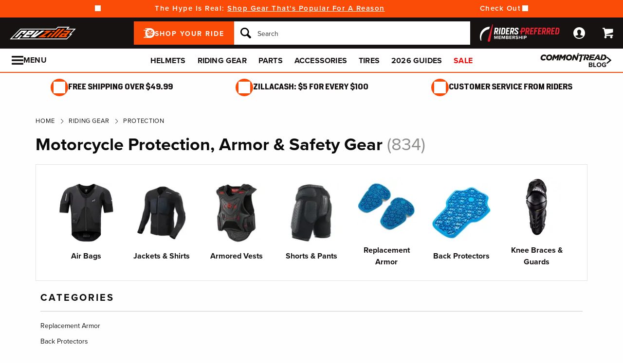

--- FILE ---
content_type: text/html; charset=utf-8
request_url: https://www.revzilla.com/motorcycle-protection
body_size: 75764
content:
<!DOCTYPE html>
<!--[if lt IE 7]>      <html class="no-js lt-ie10 lt-ie9 lt-ie8 lt-ie7" lang="en-us"> <![endif]-->
<!--[if IE 7]>         <html class="no-js lt-ie10 lt-ie9 lt-ie8" lang="en-us"> <![endif]-->
<!--[if IE 8]>         <html class="no-js lt-ie10 lt-ie9" lang="en-us"> <![endif]-->
<!--[if gt IE 8]><!--> <html lang="en-us" ng-app="app" ng-controller="RootController as rootVm"> <!--<![endif]-->
<head>

<script charset="UTF-8" data-cfasync="false" data-domain-script="4f044e03-6afb-4787-83fa-670d6791a487" src="https://cdn.cookielaw.org/scripttemplates/otSDKStub.js" type="text/javascript"></script><script data-cfasync="false" type="text/javascript">function OptanonWrapper() {window.dataLayer.push({event: 'OneTrustGroupsUpdated'})}</script><script class="optanon-category-C0003" data-cfasync="false" src="//cdn.blueconic.net/comoto.js" type="text/plain"></script>
  <meta charset="utf-8">
  <meta http-equiv="X-UA-Compatible" content="IE=edge">
  <meta name="viewport" content="width=device-width, initial-scale=1.0">


  <title>Motorcycle Body Armor | Protective Safety Gear - RevZilla</title>


<meta content="Motorcycle Body Armor | Protective Safety Gear" name="description">


<meta content="Motorcycle Body Armor | Protective Safety Gear - RevZilla" property="og:title">


<meta content="Motorcycle Body Armor | Protective Safety Gear" property="og:description">






  <style type="text/css" id="straight_to_page_css">

  </style>






<meta content="max-image-preview:large" name="robots">
<link href="https://www.revzilla.com/motorcycle-protection" rel="canonical"><link href="https://www.revzilla.com/motorcycle-protection?page=2" rel="next">
<link crossorigin href="https://www.facebook.com" rel="preconnect"><link crossorigin href="//connect.facebook.net" rel="preconnect"><link crossorigin href="//cdn.livechatinc.com" rel="preconnect"><link crossorigin href="//cdn.blueconic.net" rel="preconnect"><link crossorigin href="//comoto.blueconic.net" rel="preconnect"><link crossorigin href="//s.ytimg.com" rel="preconnect"><link crossorigin href="//ak.sail-horizon.com" rel="preconnect"><link crossorigin href="//beacon.riskified.com" rel="preconnect"><link crossorigin href="//secure.livechatinc.com" rel="preconnect"><link crossorigin href="//www.res-x.com" rel="preconnect"><link crossorigin href="//img.riskified.com" rel="preconnect"><link crossorigin href="//c.riskified.com" rel="preconnect"><link crossorigin href="//accounts.livechatinc.com" rel="preconnect"><link crossorigin href="//api.sail-personalize.com" rel="preconnect"><link crossorigin href="//www.google.com" rel="preconnect"><link crossorigin href="//themes.googleusercontent.com" rel="preconnect">
<meta content="C5119830137B7AA2497B0FBC0AA21BA4" name="msvalidate.01">

    <link rel="stylesheet" href="/css/sites/revzilla/app-7fca3605b0d2777c97cb1b73cf0adfc3.css?vsn=d">

    <link rel="stylesheet" href="/css/sites/revzilla/components/components_engine/components_engine-34803d9072eb87883ad3cda734955c68.css?vsn=d">

    <link rel="stylesheet" href="/css/sites/revzilla/templates/product_faceted_browse/index-8d31b80cb563baf414bb31e3c545a007.css?vsn=d">

<script type="6dd777d2de42a28c45c95986-text/javascript">(function(w){w.__rq=w.__rq||[]})(this)</script>

<meta content="website" property="og:type"><meta content="https://www.revzilla.com/product_images/2410/4065/alpinestars_tech_air5_plasma_airbag_system_black_480x480.jpg" property="og:image"><meta content="https://www.revzilla.com/motorcycle-protection" property="og:url"><meta content="cs@revzilla.com" property="og:email"><meta content="877-792-9455" property="og:phone_number">


<link as="font" crossorigin href="/fonts/zilla-sans/bold-d1ea7fba8ab5ef7ed6d3605ffd5274bd.woff2?vsn=d" rel="preload" type="font/woff2"><link as="font" crossorigin href="/fonts/zilla-sans/condensed-regular-12a8aa0ee1b0b3944fb538fd65f2319e.otf?vsn=d" rel="preload" type="font/otf"><link as="font" crossorigin href="/fonts/zilla-sans/condensed-medium-354b55da1372bcf23eea005ab907cb02.woff2?vsn=d" rel="preload" type="font/woff2"><link as="font" crossorigin href="/fonts/zilla-sans/condensed-bold-643ae39957f1bd5ccdabd8416f320b40.woff2?vsn=d" rel="preload" type="font/woff2">
<script type="application/ld+json">{"potentialAction":{"query-input":"required name=query","@type":"SearchAction","target":"https://www.revzilla.com/search?query={query}"},"@type":"Website","url":"https://www.revzilla.com","@context":"http://schema.org/","author":{"@type":"Organization","name":"RevZilla"},"name":"RevZilla"}</script><script type="application/ld+json">{"sameAs":["https://www.facebook.com/revzilla","https://twitter.com/revzilla","https://www.youtube.com/user/RevZillaTV","https://plus.google.com/+RevZilla","https://www.linkedin.com/company/2351035","http://en.wikipedia.org/wiki/RevZilla.com","http://www.wikidata.org/wiki/Q19804370"],"contactPoint":[{"telephone":"+1-877-792-9455","contactType":"customer service","@type":"ContactPoint","email":"cs@revzilla.com"}],"@type":"Organization","logo":"https://www.revzilla.com/images/sites/revzilla/support/schema/logo-e33fd90e25a6946c8fd167bbb654b824.png?vsn=d","url":"https://www.revzilla.com","@context":"http://schema.org/","name":"RevZilla"}</script>
<link href="/apple-touch-icon-180x180.png" rel="apple-touch-icon" sizes="180x180"><link href="/favicon.ico" rel="shortcut icon" sizes="48x48" type="image/x-icon"><link href="/android-chrome-192x192.png" rel="icon" sizes="192x192" type="image/png"><link href="/manifest.json" rel="manifest"><link color="#5bbad5" href="/safari-pinned-tab.svg" rel="mask-icon"><meta content="#da532c" name="msapplication-TileColor"><meta content="/mstile-144x144.png" name="msapplication-TileImage"><meta content="#ffffff" name="theme-color">
<meta content="strict-origin-when-cross-origin" name="referrer">
<script type="6dd777d2de42a28c45c95986-text/javascript">  (function(h,o,u,n,d) {
    h=h[d]=h[d]||{q:[],onReady:function(c){h.q.push(c)}}
    d=o.createElement(u);d.async=1;d.src=n
    n=o.getElementsByTagName(u)[0];n.parentNode.insertBefore(d,n)
  })(window,document,'script','https://www.datadoghq-browser-agent.com/us1/v5/datadog-rum.js','DD_RUM');

  window.DD_RUM && window.DD_RUM.onReady(function() {
    window.DD_RUM.init({
      site: 'datadoghq.com',
      clientToken: "pubd1f09df79da729b7489e2bb16173b20d",
      applicationId: "f32ffe56-40be-4fc2-80fd-10a0c9b768fa",
      sessionSampleRate: 50,
      sessionReplaySampleRate: 0,
      trackUserInteractions: true,
      trackViewsManually: true
    });

    window.DD_RUM.startView({
      name: 'Elixir.Redline.WebStore.ProductFacetedBrowseController#browse_by_facet_set'
    })
  })
</script>


<script type="6dd777d2de42a28c45c95986-text/javascript">window['appGlobals']={"isLoggedIn":false};</script>
<script type="6dd777d2de42a28c45c95986-text/javascript">window.user = {"authed":false,"garage":{"recent":[],"saved":[],"primary":null}}</script>
<script data-cfasync="false" defer type="text/javascript" src="https://challenges.cloudflare.com/turnstile/v0/api.js?render=explicit&onload=turnstileCb"></script>

<script type="6dd777d2de42a28c45c95986-text/javascript">window.isKiosk = false;</script>

</head>

<script src="/cdn-cgi/scripts/7d0fa10a/cloudflare-static/rocket-loader.min.js" data-cf-settings="6dd777d2de42a28c45c95986-|49"></script><body class=" user-unauthed"
      data-page-template="ProductFacetedBrowse Browse_by_facet_set"
      data-scheduled-page-id="221041"
      onload="window.document.body.classList.add('loaded')">
  <a href="#main-content" class="skip-to-main-link">Skip to Main Content</a>

<noscript><iframe src="//www.googletagmanager.com/ns.html?id=GTM-MK4WR5"
height="0" width="0" style="display:none;visibility:hidden"></iframe></noscript>
<script type="6dd777d2de42a28c45c95986-text/javascript">_analytics=window['_analytics']||{};_analytics.ytplayers={};_analytics.page={"page-node-type":"ProductFacetedBrowse Browse_by_facet_set","page-scheduled-page-id":221041};_analytics.user={hashedEmail:''};_analytics.userData={};_analytics.mc='6b32e188-a15c-4c2e-8f3e-42536050456c';_analytics.session='7bffa804-7c26-43a7-a5aa-b4fb51dd8dbc';_analytics.eventQueue=_analytics.eventQueue||[];_analytics.eventQueue=_analytics.eventQueue.concat([]);_analytics.releaseTime='1770048830';_analytics.version='0.0.1+f8ac3b3b42';_analytics.platform='redline';(function(w,d,s,l,i){w[l]=w[l]||[];w[l].push({'gtm.start':
new Date().getTime(),event:'gtm.js'});var f=d.getElementsByTagName(s)[0],
j=d.createElement(s),dl=l!='dataLayer'?'&l='+l:'';j.async=true;j.src=
'//www.googletagmanager.com/gtm.js?id='+i+dl;f.parentNode.insertBefore(j,f);
})(window,document,'script','dataLayer','GTM-MK4WR5');</script>


<div class="site-strip">
  <div class="site-strip__content"></div>
</div>


<div id="global-timer" 
  class="global-timer js-MarketingBanner-container js-MarketingTool-closeableTarget"
>
  <div class="global-timer__contents">

      <div class="global-timer__messages-wrapper">

          <div class="global-timer__prev-button js-MarketingBanner-prevButton"></div>

        <div class="global-timer__messages js-MarketingBanner-messagesOuterContainer">
          <div class="global-timer__messages-container js-MarketingBanner-messagesContainer js-GlobalScroll-container" data-messages-count="4">


                <div class="global-timer__message js-MarketingBanner-message js-GlobalScroll-item">
<div class="global-timer__message-contents">
  <p>The Hype Is Real: <a href="https://www.revzilla.com/best-sellers">Shop Gear That's Popular For A Reason</a><br></p>


</div>

                </div>



                <div class="global-timer__message js-MarketingBanner-message js-GlobalScroll-item">
<div class="global-timer__message-contents">
  <p>Check Out The NEW <a href="https://www.revzilla.com/motorcycle/alpinestars-supertech-r10-carbon-arius-helmet">Alpinestars Supertech R10 Arius Graphic!</a></p>


</div>

                </div>



                <div class="global-timer__message js-MarketingBanner-message js-GlobalScroll-item">
<div class="global-timer__message-contents">
  <p>Skip The Spring Scramble, <a href="https://www.revzilla.com/winter-wrenching">Get Your Wrenching Done Now</a></p>


</div>

                </div>



                <div class="global-timer__message js-MarketingBanner-message js-GlobalScroll-item">
<div class="global-timer__message-contents">
  <p><a href="https://www.revzilla.com/rpm">Get $15 Cash, Free 2 Day Shipping &amp; More Perks With RPM*</a></p>


</div>

                </div>


          </div>
        </div>

          <div class="global-timer__next-button js-MarketingBanner-nextButton"></div>

      </div>

  </div>

</div>

<div class="cmto-nav js-CmtoNavigation ">

<div class="cmto-header js-Redline-header">

  <div class="cmto-header-layout cmto-header-layout--header">

    <div class="cmto-header-layout__left">


        <label
          class="cmto-header__hamburger js-PreviewSearchService-navPanelButton"
          for="cmto-nav-drawer-toggle"
          data-qa="nav-drawer-toggle"></label>

<a class="cmto-header__logo" href="/"><img class="cmto-header__logo-img" height="50" src="/images/sites/revzilla/support/header/logo-c416dd1a00f74c1039a20b951088ad92.svg?vsn=d" width="100"></a>
    </div>

    <div class="cmto-header__utility cmto-header-utility cmto-header-layout__right js-CmtoNavigation-utility">
<div class="cmto-header-utility__item cmto-header-utility__item--rpm js-CmtoNavigation-utilityItem"><a class="cmto-header-utility__item--rpm-image" href="/rpm"><img class="cmto-header-utility__image" src="/images/sites/shared/rpm-nav-b17e7fb41e0e000fed15c746c2527ee7.svg?vsn=d"></a></div><div class="cmto-header-utility__item cmto-header-utility__item--account cmto-header-utility__item--toggle-hybrid js-CmtoNavigation-utilityItem"><a class="cmto-header-utility__link" data-js="TurnTo.loginButton" data-qa="log-in" data-open-href data-open-class="authentication-form-modal" data-open-href-reuse-modal href="/auth/identity"><img class="cmto-header-utility__icon" height="24" src="/images/redline/support/header/account_icon-895e762bda4d1b16a29085a786328ca5.svg?vsn=d" width="24"></a></div><div class="cmto-header-utility__item cmto-header-utility__item--cart js-CmtoNavigation-utilityItem"><a class="cmto-header-utility__link" data-qa="cart-link" href="/cart"><img class="cmto-header-utility__icon" height="24" src="/images/redline/support/header/cart_icon-72450537cc5567ae499c302162073e82.svg?vsn=d" width="24"><span class="cmto-header-utility__cart-quantity js-ProductForm-cartQty" style="display: none">0</span></a></div>
    </div>

      <div class="cmto-header__search cmto-header-layout__center">

<a class="js-AjaxPanel-toggle ui-button ui-button--large" data-panel-disable-back data-panel-heading="Shop Your Ride" href="/vehicle_selector?ui=panel&amp;workflow=shop_by_vehicle"><?xml version="1.0" encoding="UTF-8"?>
<svg width="23px" height="20px" viewBox="0 0 23 20" version="1.1" xmlns="http://www.w3.org/2000/svg" xmlns:xlink="http://www.w3.org/1999/xlink" fill="#fff">
    <title>F216DFA3-1CFF-4B9B-9A3E-BCB1D82A7E3E@1x</title>
    <g id="Symbols" stroke="none" stroke-width="1" fill-rule="evenodd">
        <g id="icon/tire-icon">
            <path d="M13.1890883,0 C18.5988605,0 23,4.48597403 23,9.99997711 C23,15.5139802 18.5989055,20 13.1890883,20 L13.1890883,20 L0.822026996,20 C0.410496896,20 0.0768614782,19.6599336 0.0768614782,19.240471 C0.0768614782,18.8210084 0.410496896,18.4809419 0.822026996,18.4809419 L0.822026996,18.4809419 L7.9967832,18.4809419 C7.45444034,18.1347399 6.94749599,17.7361108 6.48286813,17.291877 L6.48286813,17.291877 L3.06794545,17.291877 C2.65641534,17.291877 2.32277993,16.9518106 2.32277993,16.532348 C2.32277993,16.1128854 2.65641534,15.772819 3.06794545,15.772819 L3.06794545,15.772819 L5.18224254,15.772819 C4.04652548,14.1409854 3.3781316,12.1485724 3.3781316,10.0000229 C3.3781316,8.15353585 3.87227319,6.42266316 4.73198971,4.93657237 L4.73198971,4.93657237 L0.745165518,4.93657237 C0.333635417,4.93657237 0,4.59650593 0,4.17704334 C0,3.75758075 0.333635417,3.41746853 0.745165518,3.41742274 L0.745165518,3.41742274 L5.80998205,3.41742274 C6.4427079,2.68138288 7.17956285,2.04071914 7.9967832,1.51905805 L7.9967832,1.51905805 L4.12334204,1.51905805 C3.71181194,1.51905805 3.37817652,1.17899161 3.37817652,0.759529026 C3.37817652,0.340066438 3.71181194,0 4.12334204,0 L4.12334204,0 Z M13.1890883,3.79608834 C9.8329235,3.79608834 7.10247676,6.57916607 7.10247676,10.0000229 C7.10247676,12.0400552 8.0736896,13.8530713 9.56936635,14.9844894 C9.58311247,14.9962111 9.59672382,15.0081159 9.61145823,15.0190592 C9.62807935,15.0313761 9.64505985,15.0428689 9.66230989,15.0535832 C10.6580052,15.7775351 11.8755701,16.2039117 13.1890883,16.2039117 C14.5026065,16.2039117 15.7202163,15.7775351 16.7158666,15.0535832 C16.7330717,15.0428689 16.7500972,15.0313761 16.7667183,15.0190592 C16.7814976,15.0082075 16.795109,14.9963026 16.8088102,14.9844894 C18.3045318,13.8530713 19.2756998,12.040101 19.2756998,10.0000229 C19.2756998,6.57916607 16.545253,3.79608834 13.1890883,3.79608834 Z M14.5535675,13.2857143 L15.7166667,14.8260445 C15.1110977,15.1199228 14.4274219,15.2857143 13.7041667,15.2857143 C12.9809115,15.2857143 12.2972357,15.1198806 11.6916667,14.8260445 L11.6916667,14.8260445 L12.8547659,13.2857143 C13.1206447,13.3763071 13.4064666,13.4261162 13.7041667,13.4261162 C14.0019544,13.4261162 14.2876887,13.3763071 14.5535675,13.2857143 L14.5535675,13.2857143 Z M18.6729037,9.28571429 C18.7140052,9.51624916 18.7354167,9.75223588 18.7354167,9.99239164 C18.7354167,11.2748564 18.1272875,12.4385261 17.1439195,13.2857143 L17.1439195,13.2857143 L15.7166667,11.6128704 C16.1217633,11.1632999 16.3633149,10.6015773 16.3633149,9.99239164 C16.3633149,9.9699429 16.3619162,9.94772322 16.3612706,9.9253661 L16.3612706,9.9253661 Z M7.72917847,9.28571429 L10.0407704,9.92535145 C10.0401248,9.94770806 10.0388337,9.96992722 10.0388337,9.99237545 C10.0388337,10.6015472 10.280381,11.1633027 10.6854167,11.6128171 L10.6854167,11.6128171 L9.25818928,13.2857143 C8.27483876,12.4384997 7.66666667,11.2748567 7.66666667,9.99237545 C7.66666667,9.75222519 7.68807777,9.51624388 7.72917847,9.28571429 L7.72917847,9.28571429 Z M13.2010417,8.28571429 C14.0333223,8.28571429 14.7104167,8.95860309 14.7104167,9.78571429 C14.7104167,10.6128255 14.0333223,11.2857143 13.2010417,11.2857143 C12.368761,11.2857143 11.6916667,10.6128255 11.6916667,9.78571429 C11.6916667,8.95860309 12.368761,8.28571429 13.2010417,8.28571429 Z M14.7104167,5.28571429 C16.0258194,5.51966228 17.1355267,6.4265805 17.7291667,7.66947611 L17.7291667,7.66947611 L15.9836401,8.28571429 C15.6804607,7.80894426 15.2330669,7.44872881 14.7104167,7.27963638 L14.7104167,7.27963638 Z M11.6916667,5.28571429 L11.6916667,7.27963638 C11.1690164,7.44877296 10.7216633,7.80898841 10.4184026,8.28571429 L10.4184026,8.28571429 L8.67291667,7.66947611 C9.26659726,6.4265805 10.3763045,5.51970643 11.6916667,5.28571429 L11.6916667,5.28571429 Z" id="Combined-Shape"></path>
        </g>
    </g>
</svg>
<span class="cmto-header__search-sbv-text">Shop Your Ride</span></a>

<form action="/search" class="search-form js-PreviewSearchService-searchForm" data-form-name="Site Search" data-qa="search-form" method="get">
<div class="ui-search-input__wrapper"><input aria-label="Search" autocomplete="off" class="js-PreviewSearchService-input ui-search-input ui-search-input--large ui-search-input--button-left" data-field-name="Query" name="query" placeholder="Search" required type="text"><button aria-label="Search" class="ui-search-input__button" data-qa="search-button" tabindex="-1"></button></div>
<button aria-label="Close" class="ui-search-input__button search-form__close-button js-PreviewSearchService-headerCloseButton" tabindex="-1"></button>
</form>
      </div>

  </div>
</div>
<div class="preview-search__overlay js-PreviewSearchService-overlay"
  aria-hidden
  data-rfk-search-url="https://revzilla.rfk.revzilla.com/api/search-rec/3"
  data-rfk-events-url="https://revzilla.rfk.revzilla.com/api/event/1"
  data-user-id=""
  data-asset-url="https://www.revzilla.com">
  <div class="preview-search__container js-PreviewSearchService-container">
    <div class="preview-search__inner-container">
      <div class="preview-search__categories--container">
        <div
          class="preview-search__section-title js-PreviewSearchService-categoriesTitle"
          data-query-mode-title="Suggested Categories"
          data-trending-mode-title="Trending Categories">
        </div>
        <div class="preview-search__categories js-PreviewSearchService-categories"></div>
      </div>
      <div class="preview-search__keyphrases--container">
        <div class="preview-search__section-title">
          Search Suggestions
        </div>
        <div class="preview-search__keyphrases js-PreviewSearchService-keyphrases"></div>
      </div>
      <div class="preview-search__products">
        <div class="preview-search__products--section-title">
          <div
            class="preview-search__section-title js-PreviewSearchService-productsTitle"
            data-keywords-title="Top Products for"
            data-categories-title="Trending Now">
          </div>
          <a class="preview-search__products--view-all js-PreviewSearchService-plpLink">
View All Results
          </a>
        </div>
        <div class="js-PreviewSearchService-products"></div>
      </div>
    </div>
  </div>
</div>
<div class="cmto-subheader">
  <div class="cmto-header-layout">
<!-- NAV HELPER ~ SUBHEADER ~ 2026-02-02 17:39:43.291758Z --><div class="cmto-subheader__menu cmto-header-layout__center"><ul class="cmto-subheader__top-link-container cmto-mask__on-hover"><li class="cmto-subheader__top-link-li" data-child-count="1" data-nav-level="2" data-nav-section="Helmets" data-node-id="9120" onmouseover="if (!window.__cfRLUnblockHandlers) return false; setTimeout(() =&gt; $(window).trigger(&#39;LazyImgSrc.elementsChanged&#39;), 150)" data-cf-modified-6dd777d2de42a28c45c95986-=""><a class="cmto-subheader__top-link" data-nid="9120" href="/motorcycle-helmets">Helmets</a><div class="cmto-subheader__menu-container" data-node-id="9120"><div class="subheader-menu"><div class="subheader-menu__panel"><div class="subheader-menu__panel-content"><div class="subheader-menu__title" data-nid="10270"><a class="subheader-menu__title-link-text" href="/motorcycle-helmets">Helmets</a><a class="subheader-menu__title-link-shop-all" data-qa="shop-all-motorcycle-helmets" href="/motorcycle-helmets?view_all=true">Shop All</a></div><div class="subheader-menu__columns"><ul class="subheader-menu__column subheader-menu__column--4"><li class="subheader-menu__item subheader-menu__item--3" data-nav-level="3" data-nav-section="Full Face"><a class="subheader-menu__link" data-nid="9130" href="/full-face-motorcycle-helmets">Full Face</a></li><li class="subheader-menu__item subheader-menu__item--3" data-nav-level="3" data-nav-section="Modular"><a class="subheader-menu__link" data-nid="9132" href="/modular-motorcycle-helmets">Modular</a></li><li class="subheader-menu__item subheader-menu__item--3" data-nav-level="3" data-nav-section="Dual Sport"><a class="subheader-menu__link" data-nid="9128" href="/dual-sport-helmets">Dual Sport</a></li><li class="subheader-menu__item subheader-menu__item--3" data-nav-level="3" data-nav-section="Open Face"><a class="subheader-menu__link" data-nid="9133" href="/open-face-helmets">Open Face</a></li><li class="subheader-menu__item subheader-menu__item--3" data-nav-level="3" data-nav-section="Half"><a class="subheader-menu__link" data-nid="9131" href="/motorcycle-half-helmets">Half</a></li><li class="subheader-menu__item subheader-menu__item--3" data-nav-level="3" data-nav-section="Dirt"><a class="subheader-menu__link" data-nid="9129" href="/dirt-bike-helmets">Dirt</a></li><li class="subheader-menu__item subheader-menu__item--3" data-nav-level="3" data-nav-section="Bluetooth Helmets"><a class="subheader-menu__link" data-nid="9445" href="/bluetooth-motorcycle-helmets">Bluetooth Helmets</a></li><li class="subheader-menu__item subheader-menu__item--3" data-nav-level="3" data-nav-section="Carbon Fiber"><a class="subheader-menu__link" data-nid="9446" href="/carbon-fiber-motorcycle-helmets">Carbon Fiber</a></li><li class="subheader-menu__item subheader-menu__item--3" data-nav-level="3" data-nav-section="Graphics"><a class="subheader-menu__link" data-nid="9437" href="/graphic-motorcycle-helmets">Graphics</a></li><li class="subheader-menu__item subheader-menu__item--3" data-nav-level="3" data-nav-section="Internal Sun Visor"><a class="subheader-menu__link" data-nid="9450" href="/internal-sun-visor-motorcycle-helmets">Internal Sun Visor</a></li></ul><ul class="subheader-menu__column subheader-menu__column--4"><li class="subheader-menu__item subheader-menu__item--3" data-nav-level="3" data-nav-section="Helmet Finder"><a class="subheader-menu__link" data-nid="27737" href="/helmets-motorcycle-helmets">Helmet Finder</a></li><li class="subheader-menu__item subheader-menu__item--3" data-nav-level="3" data-nav-section="Bluetooth Communications"><a class="subheader-menu__link" data-nid="10421" href="/motorcycle-bluetooth-communications">Bluetooth Communications</a></li><li class="subheader-menu__item subheader-menu__item--3" data-nav-level="3" data-nav-section="Helmet Accessories"><a class="subheader-menu__link subheader-menu__link--collapsed" data-nid="9135" href="/helmet-accessories">Helmet Accessories</a><ul class="subheader-menu__list subheader-menu__list--4" data-node-id="9135" data-node-name="Helmet Accessories" data-node-node-type-atom="facetSetBrowse" data-node-parent-id="10270"><li class="subheader-menu__item subheader-menu__item--mobile-only subheader-menu__item--3" data-nav-level="4" data-nav-section="Helmet Accessories"><a class="subheader-menu__link" data-nid="9135" href="/helmet-accessories">Shop All Helmet Accessories</a></li><li class="subheader-menu__item subheader-menu__item--4" data-nav-level="4" data-nav-section="Face Shields"><a class="subheader-menu__link" data-nid="9430" href="/face-shields-visors">Face Shields</a></li><li class="subheader-menu__item subheader-menu__item--4" data-nav-level="4" data-nav-section="Goggles &amp; Sunglasses"><a class="subheader-menu__link" data-nid="26758" href="/helmet-l1-goggles-sunglasses">Goggles &amp; Sunglasses</a></li><li class="subheader-menu__item subheader-menu__item--4" data-nav-level="4" data-nav-section="Cheek Pads &amp; Liners"><a class="subheader-menu__link" data-nid="26442" href="/helmet-cheek-pads-liners">Cheek Pads &amp; Liners</a></li><li class="subheader-menu__item subheader-menu__item--4" data-nav-level="4" data-nav-section="Balaclavas &amp; Headwear"><a class="subheader-menu__link" data-nid="14769" href="/motorcycle-headwear">Balaclavas &amp; Headwear</a></li><li class="subheader-menu__item subheader-menu__item--4" data-nav-level="4" data-nav-section="Cleaners &amp; Polish"><a class="subheader-menu__link" data-nid="9143" href="/helmet-care">Cleaners &amp; Polish</a></li><li class="subheader-menu__item subheader-menu__item--4 subheader-menu__item--mobile-only" data-nav-level="4" data-nav-section="Ear Plugs"><a class="subheader-menu__link" data-nid="9141" href="/motorcycle-ear-plugs">Ear Plugs</a></li><li class="subheader-menu__item subheader-menu__item--4 subheader-menu__item--mobile-only" data-nav-level="4" data-nav-section="Cheek Pads"><a class="subheader-menu__link" data-nid="9142" href="/motorcycle-cheek-pads">Cheek Pads</a></li><li class="subheader-menu__item subheader-menu__item--4 subheader-menu__item--mobile-only" data-nav-level="4" data-nav-section="Helmet Liners"><a class="subheader-menu__link" data-nid="9431" href="/helmet-liners">Helmet Liners</a></li></ul></li></ul><ul class="subheader-menu__column subheader-menu__column--4"><li class="subheader-menu__item subheader-menu__item--3" data-nav-level="3" data-nav-section="Arai up to 40% Off Select"><a class="subheader-menu__link" data-nid="27256" href="/helmets-arai-helmet-closeouts">Arai up to 40% Off Select</a></li><li class="subheader-menu__item subheader-menu__item--3" data-nav-level="3" data-nav-section="Shoei GT-Air II: $200 Off"><a class="subheader-menu__link" data-nid="28700" href="/helmets-motorcycle-shoei-gt-air-ii-helmet">Shoei GT-Air II: $200 Off</a></li><li class="subheader-menu__item subheader-menu__item--3" data-nav-level="3" data-nav-section="HJC up to $300 Off"><a class="subheader-menu__link" data-nid="29099" href="/helmets-hjc-helmet-sales">HJC up to $300 Off</a></li><li class="subheader-menu__item subheader-menu__item--3" data-nav-level="3" data-nav-section="LS2 up to 30% Off"><a class="subheader-menu__link" data-nid="28079" href="/helmets-ls2-closeouts">LS2 up to 30% Off</a></li><li class="subheader-menu__item subheader-menu__item--3" data-nav-level="3" data-nav-section="AGV Pista up to $920 Off"><a class="subheader-menu__link" data-nid="28080" href="/helmets-agv-helmet-sale">AGV Pista up to $920 Off</a></li><li class="subheader-menu__item subheader-menu__item--3" data-nav-level="3" data-nav-section="Shark up to 60% Off"><a class="subheader-menu__link" data-nid="26887" href="/helmets-shark-helmets">Shark up to 60% Off</a></li><li class="subheader-menu__item subheader-menu__item--3" data-nav-level="3" data-nav-section="Bell up to 50% Off"><a class="subheader-menu__link" data-nid="27785" href="/helmets-bell-helmets-closeouts">Bell up to 50% Off</a></li><li class="subheader-menu__item subheader-menu__item--3" data-nav-level="3" data-nav-section="Nolan up to 60% off"><a class="subheader-menu__link" data-nid="28656" href="/helmets-nolan-helmets">Nolan up to 60% off</a></li><li class="subheader-menu__item subheader-menu__item--3" data-nav-level="3" data-nav-section="Closeouts"><a class="subheader-menu__link" data-nid="9137" href="/closeout-motorcycle-helmets" style="font-weight: bold; color: var(--brand-color);">Closeouts</a></li><li class="subheader-menu__item subheader-menu__item--3" data-nav-level="3" data-nav-section="Open Box"><a class="subheader-menu__link" data-nid="26764" href="/helmet-l1-open-box">Open Box</a></li><li class="subheader-menu__item subheader-menu__item--3" data-nav-level="3" data-nav-section="New Arrivals"><a class="subheader-menu__link" data-nid="14606" href="/new-motorcycle-helmet-releases">New Arrivals</a></li></ul><ul class="subheader-menu__column subheader-menu__column--4"><li class="subheader-menu__item subheader-menu__item--3" data-nav-level="3" data-nav-section="Best Sellers"><a class="subheader-menu__link subheader-menu__link--collapsed" data-nid="26767" href="/helmet-l1-best-sellers">Best Sellers</a><ul class="subheader-menu__list subheader-menu__list--4" data-node-id="26767" data-node-name="Best Sellers" data-node-node-type-atom="contentPage" data-node-parent-id="10270"><li class="subheader-menu__item subheader-menu__item--4" data-nav-level="4" data-nav-section="AGV K6 S"><a class="subheader-menu__link" data-nid="27736" href="/helmets-agv-k6-s-helmets">AGV K6 S</a></li><li class="subheader-menu__item subheader-menu__item--4" data-nav-level="4" data-nav-section="Alpinestars Supertech R10"><a class="subheader-menu__link" data-nid="27285" href="/helmets-alpinestars-supertech-r10-helmets">Alpinestars Supertech R10</a></li><li class="subheader-menu__item subheader-menu__item--4" data-nav-level="4" data-nav-section="Arai Regent-X"><a class="subheader-menu__link" data-nid="26769" href="/helmet-l1-arai-regent-x">Arai Regent-X</a></li><li class="subheader-menu__item subheader-menu__item--4" data-nav-level="4" data-nav-section="Arai XD-5"><a class="subheader-menu__link" data-nid="27274" href="/helmets-arai-xd5-helmets">Arai XD-5</a></li><li class="subheader-menu__item subheader-menu__item--4" data-nav-level="4" data-nav-section="LS2 Advant X"><a class="subheader-menu__link" data-nid="27739" href="/helmets-ls2-advant-x-helmets">LS2 Advant X</a></li><li class="subheader-menu__item subheader-menu__item--4" data-nav-level="4" data-nav-section="LS2 Subverter EVO"><a class="subheader-menu__link" data-nid="28974" href="/helmets-ls2-subverter-evo-helmet-solid-1">LS2 Subverter EVO</a></li><li class="subheader-menu__item subheader-menu__item--4" data-nav-level="4" data-nav-section="Schuberth C5 Master"><a class="subheader-menu__link" data-nid="28975" href="/helmets-schuberth-c5-master-helmet">Schuberth C5 Master</a></li><li class="subheader-menu__item subheader-menu__item--4" data-nav-level="4" data-nav-section="Scorpion EXO-R430"><a class="subheader-menu__link" data-nid="28053" href="/helmets-scorpion-r430">Scorpion EXO-R430</a></li><li class="subheader-menu__item subheader-menu__item--4" data-nav-level="4" data-nav-section="Sedici Strada 3"><a class="subheader-menu__link" data-nid="28052" href="/helmets-sedici-strada-3-helmets">Sedici Strada 3</a></li></ul></li><li class="subheader-menu__item subheader-menu__item--3" data-nav-level="3" data-nav-section="Best of 2025"><a class="subheader-menu__link" data-nid="26771" href="/helmet-l1-best-of-2025">Best of 2025</a></li><li class="subheader-menu__item subheader-menu__item--3" data-nav-level="3" data-nav-section="Buying Guide"><a class="subheader-menu__link" data-nid="26772" href="/helmet-l1-buying-guide">Buying Guide</a></li><li class="subheader-menu__item subheader-menu__item--3" data-nav-level="3" data-nav-section="ECE vs Snell vs DOT"><a class="subheader-menu__link" data-nid="26773" href="/helmet-l1-safety-certifications">ECE vs Snell vs DOT</a></li><li class="subheader-menu__item subheader-menu__item--3" data-nav-level="3" data-nav-section="Understanding Rotational Impacts"><a class="subheader-menu__link" data-nid="26997" href="/helmets-rotational-impacts">Understanding Rotational Impacts</a></li></ul></div></div></div></div></div></li><li class="cmto-subheader__top-link-li" data-child-count="2" data-nav-level="2" data-nav-section="Riding Gear" data-node-id="9121" onmouseover="if (!window.__cfRLUnblockHandlers) return false; setTimeout(() =&gt; $(window).trigger(&#39;LazyImgSrc.elementsChanged&#39;), 150)" data-cf-modified-6dd777d2de42a28c45c95986-=""><a class="cmto-subheader__top-link" data-nid="9121" href="/motorcycle-riding-gear">Riding Gear</a><div class="cmto-subheader__menu-container" data-node-id="9121"><div class="subheader-menu"><div class="subheader-menu__panel subheader-menu__panel--split"><div class="subheader-menu__panel-content"><div class="subheader-menu__title" data-nid="10154"><a class="subheader-menu__title-link-text" href="/motorcycle-riding-gear">Riding Gear</a><a class="subheader-menu__title-link-shop-all" href="/motorcycle-riding-gear?view_all=true">Shop All</a></div><div class="subheader-menu__columns"><ul class="subheader-menu__column subheader-menu__column--4"><li class="subheader-menu__item subheader-menu__item--3" data-nav-level="3" data-nav-section="Jackets &amp; Vests"><a class="subheader-menu__link subheader-menu__link--collapsed" data-nid="9461" href="/motorcycle-jackets-vests">Jackets &amp; Vests</a><ul class="subheader-menu__list subheader-menu__list--4" data-node-id="9461" data-node-name="Jackets &amp; Vests" data-node-node-type-atom="facetSetBrowse" data-node-parent-id="10154"><li class="subheader-menu__item subheader-menu__item--mobile-only subheader-menu__item--3" data-nav-level="4" data-nav-section="Jackets &amp; Vests"><a class="subheader-menu__link" data-nid="9461" href="/motorcycle-jackets-vests">Shop All Jackets &amp; Vests</a></li><li class="subheader-menu__item subheader-menu__item--4" data-nav-level="4" data-nav-section="Winter"><a class="subheader-menu__link" data-nid="9468" href="/winter-motorcycle-jackets">Winter</a></li><li class="subheader-menu__item subheader-menu__item--4" data-nav-level="4" data-nav-section="Heated"><a class="subheader-menu__link" data-nid="9502" href="/heated-motorcycle-jackets-vests">Heated</a></li><li class="subheader-menu__item subheader-menu__item--4" data-nav-level="4" data-nav-section="4 Season"><a class="subheader-menu__link" data-nid="9466" href="/4-season-motorcycle-jackets">4 Season</a></li><li class="subheader-menu__item subheader-menu__item--4 subheader-menu__item--mobile-only" data-nav-level="4" data-nav-section="Mesh"><a class="subheader-menu__link" data-nid="9462" href="/mesh-motorcycle-jackets">Mesh</a></li><li class="subheader-menu__item subheader-menu__item--4" data-nav-level="4" data-nav-section="Textile"><a class="subheader-menu__link" data-nid="9463" href="/textile-motorcycle-jackets">Textile</a></li><li class="subheader-menu__item subheader-menu__item--4" data-nav-level="4" data-nav-section="Leather"><a class="subheader-menu__link" data-nid="9464" href="/leather-motorcycle-jackets">Leather</a></li><li class="subheader-menu__item subheader-menu__item--4" data-nav-level="4" data-nav-section="Waterproof"><a class="subheader-menu__link" data-nid="9465" href="/waterproof-motorcycle-jackets">Waterproof</a></li><li class="subheader-menu__item subheader-menu__item--4" data-nav-level="4" data-nav-section="Armored Hoodies"><a class="subheader-menu__link" data-nid="19115" href="/motorcycle-armored-hoodies">Armored Hoodies</a></li><li class="subheader-menu__item subheader-menu__item--4" data-nav-level="4" data-nav-section="Riding Shirts"><a class="subheader-menu__link" data-nid="9918" href="/motorcycle-riding-shirts">Riding Shirts</a></li><li class="subheader-menu__item subheader-menu__item--4 subheader-menu__item--mobile-only" data-nav-level="4" data-nav-section="Vests"><a class="subheader-menu__link" data-nid="9469" href="/motorcycle-vests">Vests</a></li><li class="subheader-menu__item subheader-menu__item--4" data-nav-level="4" data-nav-section="Summer"><a class="subheader-menu__link" data-nid="9467" href="/summer-motorcycle-jackets">Summer</a></li></ul></li><li class="subheader-menu__item subheader-menu__item--3" data-nav-level="3" data-nav-section="Pants"><a class="subheader-menu__link subheader-menu__link--collapsed" data-nid="9471" href="/motorcycle-pants">Pants</a><ul class="subheader-menu__list subheader-menu__list--4" data-node-id="9471" data-node-name="Pants" data-node-node-type-atom="facetSetBrowse" data-node-parent-id="10154"><li class="subheader-menu__item subheader-menu__item--mobile-only subheader-menu__item--3" data-nav-level="4" data-nav-section="Pants"><a class="subheader-menu__link" data-nid="9471" href="/motorcycle-pants">Shop All Pants</a></li><li class="subheader-menu__item subheader-menu__item--4" data-nav-level="4" data-nav-section="Winter"><a class="subheader-menu__link" data-nid="10078" href="/winter-motorcycle-pants">Winter</a></li><li class="subheader-menu__item subheader-menu__item--4" data-nav-level="4" data-nav-section="Heated"><a class="subheader-menu__link" data-nid="9503" href="/heated-motorcycle-pants">Heated</a></li><li class="subheader-menu__item subheader-menu__item--4" data-nav-level="4" data-nav-section="4 Season"><a class="subheader-menu__link" data-nid="10080" href="/all-weather-motorcycle-pants">4 Season</a></li><li class="subheader-menu__item subheader-menu__item--4 subheader-menu__item--mobile-only" data-nav-level="4" data-nav-section="Mesh Pants"><a class="subheader-menu__link" data-nid="14177" href="/mesh-motorcycle-pants">Mesh Pants</a></li><li class="subheader-menu__item subheader-menu__item--4 subheader-menu__item--mobile-only" data-nav-level="4" data-nav-section="Textile Pants"><a class="subheader-menu__link" data-nid="14178" href="/textile-motorcycle-pants">Textile Pants</a></li><li class="subheader-menu__item subheader-menu__item--4 subheader-menu__item--mobile-only" data-nav-level="4" data-nav-section="Leather Pants"><a class="subheader-menu__link" data-nid="14176" href="/leather-motorcycle-pants">Leather Pants</a></li><li class="subheader-menu__item subheader-menu__item--4 subheader-menu__item--mobile-only" data-nav-level="4" data-nav-section="Chaps"><a class="subheader-menu__link" data-nid="9476" href="/motorcycle-chaps">Chaps</a></li><li class="subheader-menu__item subheader-menu__item--4 subheader-menu__item--mobile-only" data-nav-level="4" data-nav-section="Overpants"><a class="subheader-menu__link" data-nid="9475" href="/motorcycle-overpants">Overpants</a></li><li class="subheader-menu__item subheader-menu__item--4" data-nav-level="4" data-nav-section="Riding Pants"><a class="subheader-menu__link" data-nid="9472" href="/motorcycle-riding-pants">Riding Pants</a></li><li class="subheader-menu__item subheader-menu__item--4" data-nav-level="4" data-nav-section="Riding Jeans"><a class="subheader-menu__link" data-nid="9473" href="/motorcycle-jeans">Riding Jeans</a></li><li class="subheader-menu__item subheader-menu__item--4" data-nav-level="4" data-nav-section="Motocross Pants"><a class="subheader-menu__link" data-nid="10538" href="/motocross-pants">Motocross Pants</a></li><li class="subheader-menu__item subheader-menu__item--4 subheader-menu__item--mobile-only" data-nav-level="4" data-nav-section="Waterproof Pants"><a class="subheader-menu__link" data-nid="10079" href="/waterproof-motorcycle-pants">Waterproof Pants</a></li><li class="subheader-menu__item subheader-menu__item--4" data-nav-level="4" data-nav-section="Summer"><a class="subheader-menu__link" data-nid="10077" href="/summer-motorcycle-pants">Summer</a></li></ul></li></ul><ul class="subheader-menu__column subheader-menu__column--4"><li class="subheader-menu__item subheader-menu__item--3" data-nav-level="3" data-nav-section="Boots"><a class="subheader-menu__link subheader-menu__link--collapsed" data-nid="9478" href="/motorcycle-boots">Boots</a><ul class="subheader-menu__list subheader-menu__list--4" data-node-id="9478" data-node-name="Boots" data-node-node-type-atom="facetSetBrowse" data-node-parent-id="10154"><li class="subheader-menu__item subheader-menu__item--mobile-only subheader-menu__item--3" data-nav-level="4" data-nav-section="Boots"><a class="subheader-menu__link" data-nid="9478" href="/motorcycle-boots">Shop All Boots</a></li><li class="subheader-menu__item subheader-menu__item--4" data-nav-level="4" data-nav-section="Waterproof"><a class="subheader-menu__link" data-nid="10433" href="/waterproof-motorcycle-boots-shoes">Waterproof</a></li><li class="subheader-menu__item subheader-menu__item--4" data-nav-level="4" data-nav-section="Heated Socks &amp; Insoles"><a class="subheader-menu__link" data-nid="9505" href="/heated-motorcycle-socks-insoles">Heated Socks &amp; Insoles</a></li><li class="subheader-menu__item subheader-menu__item--4" data-nav-level="4" data-nav-section="Short Boots &amp; Shoes"><a class="subheader-menu__link" data-nid="9847" href="/short-motorcycle-boots-shoes">Short Boots &amp; Shoes</a></li><li class="subheader-menu__item subheader-menu__item--4" data-nav-level="4" data-nav-section="Tall Boots"><a class="subheader-menu__link" data-nid="14359" href="/tall-motorcycle-boots">Tall Boots</a></li><li class="subheader-menu__item subheader-menu__item--4" data-nav-level="4" data-nav-section="ADV/Touring Boots"><a class="subheader-menu__link" data-nid="9481" href="/touring-motorcycle-boots">ADV/Touring Boots</a></li><li class="subheader-menu__item subheader-menu__item--4" data-nav-level="4" data-nav-section="Dirt Bike Boots"><a class="subheader-menu__link" data-nid="9480" href="/dirt-bike-boots">Dirt Bike Boots</a></li><li class="subheader-menu__item subheader-menu__item--4" data-nav-level="4" data-nav-section="HD &amp; Cruiser Boots"><a class="subheader-menu__link" data-nid="9482" href="/harley-cruiser-boots">HD &amp; Cruiser Boots</a></li><li class="subheader-menu__item subheader-menu__item--4" data-nav-level="4" data-nav-section="Track &amp; Race Boots"><a class="subheader-menu__link" data-nid="9479" href="/track-race-boots">Track &amp; Race Boots</a></li><li class="subheader-menu__item subheader-menu__item--4" data-nav-level="4" data-nav-section="Socks"><a class="subheader-menu__link" data-nid="9483" href="/motorcycle-socks">Socks</a></li><li class="subheader-menu__item subheader-menu__item--4 subheader-menu__item--mobile-only" data-nav-level="4" data-nav-section="Insoles"><a class="subheader-menu__link" data-nid="14335" href="/motorcycle-boot-insoles">Insoles</a></li><li class="subheader-menu__item subheader-menu__item--4" data-nav-level="4" data-nav-section="Summer"><a class="subheader-menu__link" data-nid="14436" href="/summer-motorcycle-boots">Summer</a></li></ul></li><li class="subheader-menu__item subheader-menu__item--3" data-nav-level="3" data-nav-section="Gloves"><a class="subheader-menu__link subheader-menu__link--collapsed" data-nid="15524" href="/motorcycle-gloves">Gloves</a><ul class="subheader-menu__list subheader-menu__list--4" data-node-id="15524" data-node-name="Gloves" data-node-node-type-atom="facetSetBrowse" data-node-parent-id="10154"><li class="subheader-menu__item subheader-menu__item--mobile-only subheader-menu__item--3" data-nav-level="4" data-nav-section="Gloves"><a class="subheader-menu__link" data-nid="15524" href="/motorcycle-gloves">Shop All Gloves</a></li><li class="subheader-menu__item subheader-menu__item--4" data-nav-level="4" data-nav-section="Winter"><a class="subheader-menu__link" data-nid="9491" href="/winter-motorcycle-gloves">Winter</a></li><li class="subheader-menu__item subheader-menu__item--4" data-nav-level="4" data-nav-section="Heated"><a class="subheader-menu__link" data-nid="9504" href="/heated-motorcycle-gloves">Heated</a></li><li class="subheader-menu__item subheader-menu__item--4" data-nav-level="4" data-nav-section="Short Cuff"><a class="subheader-menu__link" data-nid="9487" href="/short-cuff-motorcycle-gloves">Short Cuff</a></li><li class="subheader-menu__item subheader-menu__item--4" data-nav-level="4" data-nav-section="Gauntlet"><a class="subheader-menu__link" data-nid="9488" href="/gauntlet-motorcycle-gloves">Gauntlet</a></li><li class="subheader-menu__item subheader-menu__item--4 subheader-menu__item--mobile-only" data-nav-level="4" data-nav-section="Fingerless"><a class="subheader-menu__link" data-nid="14437" href="/fingerless-motorcycle-gloves">Fingerless</a></li><li class="subheader-menu__item subheader-menu__item--4 subheader-menu__item--mobile-only" data-nav-level="4" data-nav-section="Motocross"><a class="subheader-menu__link" data-nid="10537" href="/dirt-bike-gloves">Motocross</a></li><li class="subheader-menu__item subheader-menu__item--4 subheader-menu__item--mobile-only" data-nav-level="4" data-nav-section="Race"><a class="subheader-menu__link" data-nid="14304" href="/motorcycle-race-gloves">Race</a></li><li class="subheader-menu__item subheader-menu__item--4" data-nav-level="4" data-nav-section="Waterproof"><a class="subheader-menu__link" data-nid="9489" href="/waterproof-motorcycle-gloves">Waterproof</a></li><li class="subheader-menu__item subheader-menu__item--4" data-nav-level="4" data-nav-section="Summer"><a class="subheader-menu__link" data-nid="9490" href="/summer-motorcycle-gloves">Summer</a></li></ul></li><li class="subheader-menu__item subheader-menu__item--3" data-nav-level="3" data-nav-section="Race Suits"><a class="subheader-menu__link" data-nid="9507" href="/motorcycle-race-suits">Race Suits</a><ul class="subheader-menu__list subheader-menu__list--4" data-node-id="9507" data-node-name="Race Suits" data-node-node-type-atom="facetSetBrowse" data-node-parent-id="10154"><li class="subheader-menu__item subheader-menu__item--mobile-only subheader-menu__item--3" data-nav-level="4" data-nav-section="Race Suits"><a class="subheader-menu__link" data-nid="9507" href="/motorcycle-race-suits">Shop All Race Suits</a></li><li class="subheader-menu__item subheader-menu__item--4 subheader-menu__item--mobile-only" data-nav-level="4" data-nav-section="One Piece Race Suits"><a class="subheader-menu__link" data-nid="9508" href="/one-piece-motorcycle-race-suits">One Piece Race Suits</a></li><li class="subheader-menu__item subheader-menu__item--4 subheader-menu__item--mobile-only" data-nav-level="4" data-nav-section="Two Piece Race Suits"><a class="subheader-menu__link" data-nid="9509" href="/two-piece-motorcycle-race-suits">Two Piece Race Suits</a></li><li class="subheader-menu__item subheader-menu__item--4 subheader-menu__item--mobile-only" data-nav-level="4" data-nav-section="Undersuits"><a class="subheader-menu__link" data-nid="9510" href="/motorcycle-undersuits">Undersuits</a></li><li class="subheader-menu__item subheader-menu__item--4 subheader-menu__item--mobile-only" data-nav-level="4" data-nav-section="Knee Sliders"><a class="subheader-menu__link" data-nid="9511" href="/motorcycle-knee-sliders">Knee Sliders</a></li></ul></li><li class="subheader-menu__item subheader-menu__item--3" data-nav-level="3" data-nav-section="Helmets"><a class="subheader-menu__link" data-nid="9525" href="/motorcycle-helmets">Helmets</a><ul class="subheader-menu__list subheader-menu__list--4" data-node-id="9525" data-node-name="Helmets" data-node-node-type-atom="departmentPage" data-node-parent-id="10154"><li class="subheader-menu__item subheader-menu__item--4 subheader-menu__item--mobile-only" data-nav-level="4" data-nav-section="Full Face"><a class="subheader-menu__link" data-nid="9528" href="/full-face-motorcycle-helmets">Full Face</a></li><li class="subheader-menu__item subheader-menu__item--4 subheader-menu__item--mobile-only" data-nav-level="4" data-nav-section="Modular"><a class="subheader-menu__link" data-nid="9530" href="/modular-motorcycle-helmets">Modular</a></li><li class="subheader-menu__item subheader-menu__item--4 subheader-menu__item--mobile-only" data-nav-level="4" data-nav-section="Dual Sport"><a class="subheader-menu__link" data-nid="9527" href="/dual-sport-helmets">Dual Sport</a></li><li class="subheader-menu__item subheader-menu__item--4 subheader-menu__item--mobile-only" data-nav-level="4" data-nav-section="Dirt"><a class="subheader-menu__link" data-nid="9526" href="/dirt-bike-helmets">Dirt</a></li><li class="subheader-menu__item subheader-menu__item--4 subheader-menu__item--mobile-only" data-nav-level="4" data-nav-section="Open Face &amp; 3/4"><a class="subheader-menu__link" data-nid="9531" href="/open-face-helmets">Open Face &amp; 3/4</a></li><li class="subheader-menu__item subheader-menu__item--4 subheader-menu__item--mobile-only" data-nav-level="4" data-nav-section="Half Helmets"><a class="subheader-menu__link" data-nid="9529" href="/motorcycle-half-helmets">Half Helmets</a></li><li class="subheader-menu__item subheader-menu__item--4 subheader-menu__item--mobile-only" data-nav-level="4" data-nav-section="Snowmobile"><a class="subheader-menu__link" data-nid="9532" href="/snowmobile-helmets">Snowmobile</a></li><li class="subheader-menu__item subheader-menu__item--4 subheader-menu__item--mobile-only" data-nav-level="4" data-nav-section="Helmet Accessories"><a class="subheader-menu__link" data-nid="9533" href="/helmet-accessories">Helmet Accessories</a></li><li class="subheader-menu__item subheader-menu__item--4 subheader-menu__item--mobile-only" data-nav-level="4" data-nav-section="Headwear"><a class="subheader-menu__link" data-nid="9534" href="/motorcycle-headwear">Headwear</a></li></ul></li></ul><ul class="subheader-menu__column subheader-menu__column--4"><li class="subheader-menu__item subheader-menu__item--3" data-nav-level="3" data-nav-section="Airbags"><a class="subheader-menu__link" data-nid="9522" href="/motorcycle-air-bags">Airbags</a><ul class="subheader-menu__list subheader-menu__list--4" data-node-id="9522" data-node-name="Airbags" data-node-node-type-atom="facetSetBrowse" data-node-parent-id="10154"><li class="subheader-menu__item subheader-menu__item--mobile-only subheader-menu__item--3" data-nav-level="4" data-nav-section="Airbags"><a class="subheader-menu__link" data-nid="9522" href="/motorcycle-air-bags">Shop All Airbags</a></li><li class="subheader-menu__item subheader-menu__item--4 subheader-menu__item--mobile-only" data-nav-level="4" data-nav-section="Airbag Sales"><a class="subheader-menu__link" data-nid="26793" href="/motorcycle-airbag-sales">Airbag Sales</a></li></ul></li><li class="subheader-menu__item subheader-menu__item--3" data-nav-level="3" data-nav-section="Protection"><a class="subheader-menu__link subheader-menu__link--collapsed" data-nid="9516" href="/motorcycle-protection">Protection</a><ul class="subheader-menu__list subheader-menu__list--4" data-node-id="9516" data-node-name="Protection" data-node-node-type-atom="facetSetBrowse" data-node-parent-id="10154"><li class="subheader-menu__item subheader-menu__item--mobile-only subheader-menu__item--3" data-nav-level="4" data-nav-section="Protection"><a class="subheader-menu__link" data-nid="9516" href="/motorcycle-protection">Shop All Protection</a></li><li class="subheader-menu__item subheader-menu__item--4" data-nav-level="4" data-nav-section="Replacement Armor"><a class="subheader-menu__link" data-nid="9521" href="/replacement-motorcycle-armor">Replacement Armor</a></li><li class="subheader-menu__item subheader-menu__item--4" data-nav-level="4" data-nav-section="Back Protectors"><a class="subheader-menu__link" data-nid="9520" href="/motorcycle-back-protectors">Back Protectors</a></li><li class="subheader-menu__item subheader-menu__item--4" data-nav-level="4" data-nav-section="Knee Guards &amp; Braces"><a class="subheader-menu__link" data-nid="9523" href="/motorcycle-knee-braces-guards">Knee Guards &amp; Braces</a></li><li class="subheader-menu__item subheader-menu__item--4" data-nav-level="4" data-nav-section="Armored Shirts &amp; Vests"><a class="subheader-menu__link" data-nid="9518" href="/armored-motorcycle-jackets-vests">Armored Shirts &amp; Vests</a></li><li class="subheader-menu__item subheader-menu__item--4" data-nav-level="4" data-nav-section="Armored Shorts &amp; Pants"><a class="subheader-menu__link" data-nid="9517" href="/armored-motorcycle-shorts-pants">Armored Shorts &amp; Pants</a></li><li class="subheader-menu__item subheader-menu__item--4" data-nav-level="4" data-nav-section="Chest Protectors"><a class="subheader-menu__link" data-nid="14305" href="/chest-protection">Chest Protectors</a></li><li class="subheader-menu__item subheader-menu__item--4" data-nav-level="4" data-nav-section="Elbow Guards"><a class="subheader-menu__link" data-nid="10445" href="/motorcycle-elbow-guards">Elbow Guards</a></li><li class="subheader-menu__item subheader-menu__item--4 subheader-menu__item--mobile-only" data-nav-level="4" data-nav-section="Armored Vests"><a class="subheader-menu__link" data-nid="9519" href="/armored-motorcycle-vests">Armored Vests</a></li><li class="subheader-menu__item subheader-menu__item--4" data-nav-level="4" data-nav-section="Neck Braces"><a class="subheader-menu__link" data-nid="10012" href="/motorcycle-neck-braces">Neck Braces</a></li><li class="subheader-menu__item subheader-menu__item--4 subheader-menu__item--mobile-only" data-nav-level="4" data-nav-section="Kidney Belts"><a class="subheader-menu__link" data-nid="14337" href="/motorcycle-kidney-belts">Kidney Belts</a></li><li class="subheader-menu__item subheader-menu__item--4 subheader-menu__item--mobile-only" data-nav-level="4" data-nav-section="Knee Sliders"><a class="subheader-menu__link" data-nid="14425" href="/motorcycle-knee-sliders">Knee Sliders</a></li></ul></li><li class="subheader-menu__item subheader-menu__item--3" data-nav-level="3" data-nav-section="Rain Gear"><a class="subheader-menu__link" data-nid="9493" href="/motorcycle-rain-gear">Rain Gear</a><ul class="subheader-menu__list subheader-menu__list--4" data-node-id="9493" data-node-name="Rain Gear" data-node-node-type-atom="facetSetBrowse" data-node-parent-id="10154"><li class="subheader-menu__item subheader-menu__item--mobile-only subheader-menu__item--3" data-nav-level="4" data-nav-section="Rain Gear"><a class="subheader-menu__link" data-nid="9493" href="/motorcycle-rain-gear">Shop All Rain Gear</a></li><li class="subheader-menu__item subheader-menu__item--4 subheader-menu__item--mobile-only" data-nav-level="4" data-nav-section="Rain Jackets"><a class="subheader-menu__link" data-nid="9494" href="/motorcycle-rain-jackets">Rain Jackets</a></li><li class="subheader-menu__item subheader-menu__item--4 subheader-menu__item--mobile-only" data-nav-level="4" data-nav-section="Rain Pants"><a class="subheader-menu__link" data-nid="9495" href="/motorcycle-rain-pants">Rain Pants</a></li><li class="subheader-menu__item subheader-menu__item--4 subheader-menu__item--mobile-only" data-nav-level="4" data-nav-section="Rain Suits"><a class="subheader-menu__link" data-nid="9496" href="/motorcycle-rain-suits">Rain Suits</a></li></ul></li><li class="subheader-menu__item subheader-menu__item--3" data-nav-level="3" data-nav-section="Heated Gear"><a class="subheader-menu__link" data-nid="9501" href="/heated-motorcycle-gear">Heated Gear</a><ul class="subheader-menu__list subheader-menu__list--4" data-node-id="9501" data-node-name="Heated Gear" data-node-node-type-atom="facetSetBrowse" data-node-parent-id="10154"><li class="subheader-menu__item subheader-menu__item--mobile-only subheader-menu__item--3" data-nav-level="4" data-nav-section="Heated Gear"><a class="subheader-menu__link" data-nid="9501" href="/heated-motorcycle-gear">Shop All Heated Gear</a></li><li class="subheader-menu__item subheader-menu__item--4 subheader-menu__item--mobile-only" data-nav-level="4" data-nav-section="Heated Gear &amp; Accessories"><a class="subheader-menu__link" data-nid="26464" href="/heated-motorcycle-gear-accessories">Heated Gear &amp; Accessories</a></li><li class="subheader-menu__item subheader-menu__item--4 subheader-menu__item--mobile-only" data-nav-level="4" data-nav-section="Controllers &amp; Accessories"><a class="subheader-menu__link" data-nid="9506" href="/heated-motorcycle-controllers-accessories">Controllers &amp; Accessories</a></li><li class="subheader-menu__item subheader-menu__item--4 subheader-menu__item--mobile-only" data-nav-level="4" data-nav-section="Heated Gear Batteries"><a class="subheader-menu__link" data-nid="14440" href="/heated-gear-batteries">Heated Gear Batteries</a></li><li class="subheader-menu__item subheader-menu__item--4 subheader-menu__item--mobile-only" data-nav-level="4" data-nav-section="Portable Battery Powered Heated Gear"><a class="subheader-menu__link" data-nid="28890" href="/battery-powered-heated-motorcycle-gear">Portable Battery Powered Heated Gear</a></li><li class="subheader-menu__item subheader-menu__item--4 subheader-menu__item--mobile-only" data-nav-level="4" data-nav-section="Vehicle Powered Heated Gear"><a class="subheader-menu__link" data-nid="28891" href="/bike-powered-heated-motorcycle-gear">Vehicle Powered Heated Gear</a></li><li class="subheader-menu__item subheader-menu__item--4 subheader-menu__item--mobile-only" data-nav-level="4" data-nav-section="Heated Gear For The Bike"><a class="subheader-menu__link" data-nid="28892" href="/heated-gear-for-the-bike">Heated Gear For The Bike</a></li><li class="subheader-menu__item subheader-menu__item--4 subheader-menu__item--mobile-only" data-nav-level="4" data-nav-section="Heated Gear Liners"><a class="subheader-menu__link" data-nid="28893" href="/heated-gear-liners">Heated Gear Liners</a></li></ul></li><li class="subheader-menu__item subheader-menu__item--3" data-nav-level="3" data-nav-section="Jerseys"><a class="subheader-menu__link" data-nid="9773" href="/motocross-jerseys">Jerseys</a></li><li class="subheader-menu__item subheader-menu__item--3" data-nav-level="3" data-nav-section="Eyewear"><a class="subheader-menu__link subheader-menu__link--collapsed" data-nid="9512" href="/motorcycle-eyewear">Eyewear</a><ul class="subheader-menu__list subheader-menu__list--4" data-node-id="9512" data-node-name="Eyewear" data-node-node-type-atom="facetSetBrowse" data-node-parent-id="10154"><li class="subheader-menu__item subheader-menu__item--mobile-only subheader-menu__item--3" data-nav-level="4" data-nav-section="Eyewear"><a class="subheader-menu__link" data-nid="9512" href="/motorcycle-eyewear">Shop All Eyewear</a></li><li class="subheader-menu__item subheader-menu__item--4" data-nav-level="4" data-nav-section="Sunglasses"><a class="subheader-menu__link" data-nid="9513" href="/motorcycle-sunglasses">Sunglasses</a></li><li class="subheader-menu__item subheader-menu__item--4" data-nav-level="4" data-nav-section="Goggles"><a class="subheader-menu__link" data-nid="9514" href="/motorcycle-goggles">Goggles</a></li><li class="subheader-menu__item subheader-menu__item--4 subheader-menu__item--mobile-only" data-nav-level="4" data-nav-section="Goggle Accessories"><a class="subheader-menu__link" data-nid="9515" href="/motorcycle-goggle-accessories">Goggle Accessories</a></li></ul></li><li class="subheader-menu__item subheader-menu__item--3" data-nav-level="3" data-nav-section="Casual Clothing"><a class="subheader-menu__link subheader-menu__link--collapsed" data-nid="9124" href="/casual-motorcycle-clothing">Casual Clothing</a><ul class="subheader-menu__list subheader-menu__list--4" data-node-id="9124" data-node-name="Casual Clothing" data-node-node-type-atom="facetSetBrowse" data-node-parent-id="10154"><li class="subheader-menu__item subheader-menu__item--mobile-only subheader-menu__item--3" data-nav-level="4" data-nav-section="Casual Clothing"><a class="subheader-menu__link" data-nid="9124" href="/casual-motorcycle-clothing">Shop All Casual Clothing</a></li><li class="subheader-menu__item subheader-menu__item--4" data-nav-level="4" data-nav-section="Hats"><a class="subheader-menu__link" data-nid="9594" href="/hats-headwear">Hats</a></li><li class="subheader-menu__item subheader-menu__item--4 subheader-menu__item--mobile-only" data-nav-level="4" data-nav-section="Jackets"><a class="subheader-menu__link" data-nid="9597" href="/casual-motorcycle-jackets">Jackets</a></li><li class="subheader-menu__item subheader-menu__item--4" data-nav-level="4" data-nav-section="Shirts"><a class="subheader-menu__link" data-nid="14154" href="/casual-shirts">Shirts</a><ul class="subheader-menu__list subheader-menu__list--5" data-node-id="14154" data-node-name="Shirts" data-node-node-type-atom="facetSetBrowse" data-node-parent-id="9124"><li class="subheader-menu__item subheader-menu__item--mobile-only subheader-menu__item--4" data-nav-level="5" data-nav-section="Shirts"><a class="subheader-menu__link" data-nid="14154" href="/casual-shirts">Shop All Shirts</a></li><li class="subheader-menu__item subheader-menu__item--5 subheader-menu__item--mobile-only" data-nav-level="5" data-nav-section="Button Up Shirts"><a class="subheader-menu__link" data-nid="14361" href="/button-up-shirts">Button Up Shirts</a></li><li class="subheader-menu__item subheader-menu__item--5 subheader-menu__item--mobile-only" data-nav-level="5" data-nav-section="Sweatshirts"><a class="subheader-menu__link" data-nid="9598" href="/motorcycle-sweatshirts">Sweatshirts</a></li><li class="subheader-menu__item subheader-menu__item--5 subheader-menu__item--mobile-only" data-nav-level="5" data-nav-section="Tank Tops"><a class="subheader-menu__link" data-nid="9600" href="/motorcycle-tank-tops">Tank Tops</a></li><li class="subheader-menu__item subheader-menu__item--5 subheader-menu__item--mobile-only" data-nav-level="5" data-nav-section="T-Shirts"><a class="subheader-menu__link" data-nid="9599" href="/motorcycle-t-shirts">T-Shirts</a></li></ul></li><li class="subheader-menu__item subheader-menu__item--4 subheader-menu__item--mobile-only" data-nav-level="4" data-nav-section="Shorts"><a class="subheader-menu__link" data-nid="9601" href="/motorcycle-shorts">Shorts</a></li><li class="subheader-menu__item subheader-menu__item--4 subheader-menu__item--mobile-only" data-nav-level="4" data-nav-section="Belts"><a class="subheader-menu__link" data-nid="9603" href="/motorcycle-belts">Belts</a></li><li class="subheader-menu__item subheader-menu__item--4 subheader-menu__item--mobile-only" data-nav-level="4" data-nav-section="Winter Casuals"><a class="subheader-menu__link" data-nid="29278" href="/winter-casual-motorcycle-clothing">Winter Casuals</a></li></ul></li><li class="subheader-menu__item subheader-menu__item--3" data-nav-level="3" data-nav-section="Base &amp; Mid Layers"><a class="subheader-menu__link" data-nid="9497" href="/motorcycle-base-mid-layers">Base &amp; Mid Layers</a></li><li class="subheader-menu__item subheader-menu__item--3" data-nav-level="3" data-nav-section="Riding Suits"><a class="subheader-menu__link" data-nid="9524" href="/motorcycle-riding-suits">Riding Suits</a></li><li class="subheader-menu__item subheader-menu__item--3" data-nav-level="3" data-nav-section="Headwear"><a class="subheader-menu__link" data-nid="9136" href="/motorcycle-headwear">Headwear</a><ul class="subheader-menu__list subheader-menu__list--4" data-node-id="9136" data-node-name="Headwear" data-node-node-type-atom="facetSetBrowse" data-node-parent-id="10154"><li class="subheader-menu__item subheader-menu__item--mobile-only subheader-menu__item--3" data-nav-level="4" data-nav-section="Headwear"><a class="subheader-menu__link" data-nid="9136" href="/motorcycle-headwear">Shop All Headwear</a></li><li class="subheader-menu__item subheader-menu__item--4 subheader-menu__item--mobile-only" data-nav-level="4" data-nav-section="Balaclavas"><a class="subheader-menu__link" data-nid="9432" href="/motorcycle-balaclavas">Balaclavas</a></li><li class="subheader-menu__item subheader-menu__item--4 subheader-menu__item--mobile-only" data-nav-level="4" data-nav-section="Ear Plugs"><a class="subheader-menu__link" data-nid="9433" href="/motorcycle-ear-plugs">Ear Plugs</a></li><li class="subheader-menu__item subheader-menu__item--4 subheader-menu__item--mobile-only" data-nav-level="4" data-nav-section="Bandanas"><a class="subheader-menu__link" data-nid="9434" href="/motorcycle-bandanas">Bandanas</a></li><li class="subheader-menu__item subheader-menu__item--4 subheader-menu__item--mobile-only" data-nav-level="4" data-nav-section="Face Masks"><a class="subheader-menu__link" data-nid="9435" href="/motorcycle-face-masks">Face Masks</a></li></ul></li></ul><ul class="subheader-menu__column subheader-menu__column--4"><li class="subheader-menu__item subheader-menu__item--3" data-nav-level="3" data-nav-section="Top Brands"><a class="subheader-menu__link subheader-menu__link--collapsed" data-nid="27600" href="/top-brands-riding-gear">Top Brands</a><ul class="subheader-menu__list subheader-menu__list--4" data-node-id="27600" data-node-name="Top Brands" data-node-node-type-atom="contentPage" data-node-parent-id="10154"><li class="subheader-menu__item subheader-menu__item--4" data-nav-level="4" data-nav-section="Alpinestars"><a class="subheader-menu__link" data-nid="27601" href="/riding-gear-alpinestars">Alpinestars</a></li><li class="subheader-menu__item subheader-menu__item--4" data-nav-level="4" data-nav-section="REV&#39;IT!"><a class="subheader-menu__link" data-nid="27602" href="/riding-gear-revit">REV&#39;IT!</a></li><li class="subheader-menu__item subheader-menu__item--4" data-nav-level="4" data-nav-section="Klim"><a class="subheader-menu__link" data-nid="27603" href="/riding-gear-klim">Klim</a></li><li class="subheader-menu__item subheader-menu__item--4" data-nav-level="4" data-nav-section="Icon"><a class="subheader-menu__link" data-nid="27604" href="/riding-gear-icon">Icon</a></li><li class="subheader-menu__item subheader-menu__item--4" data-nav-level="4" data-nav-section="Dainese"><a class="subheader-menu__link" data-nid="27605" href="/riding-gear-dainese">Dainese</a></li><li class="subheader-menu__item subheader-menu__item--4" data-nav-level="4" data-nav-section="Sedici"><a class="subheader-menu__link" data-nid="27606" href="/riding-gear-sedici">Sedici</a></li><li class="subheader-menu__item subheader-menu__item--4" data-nav-level="4" data-nav-section="BILT"><a class="subheader-menu__link" data-nid="27607" href="/riding-gear-bilt">BILT</a></li></ul></li><li class="subheader-menu__item subheader-menu__item--3" data-nav-level="3" data-nav-section="Alpinestars up to 30% Off"><a class="subheader-menu__link" data-nid="28702" href="/riding-gear-alpinestars-closeouts">Alpinestars up to 30% Off</a></li><li class="subheader-menu__item subheader-menu__item--3" data-nav-level="3" data-nav-section="BMW Gear up to 68% Off"><a class="subheader-menu__link" data-nid="29168" href="/riding-gear-bmw-closeouts">BMW Gear up to 68% Off</a></li><li class="subheader-menu__item subheader-menu__item--3" data-nav-level="3" data-nav-section="Dainese up to 50% Off"><a class="subheader-menu__link" data-nid="28083" href="/riding-gear-dainese-closeouts">Dainese up to 50% Off</a></li><li class="subheader-menu__item subheader-menu__item--3" data-nav-level="3" data-nav-section="REV&#39;IT! up to 50% Off"><a class="subheader-menu__link" data-nid="28703" href="/riding-gear-revit-closeouts">REV&#39;IT! up to 50% Off</a></li><li class="subheader-menu__item subheader-menu__item--3" data-nav-level="3" data-nav-section="TCX Boots up to $230 Off"><a class="subheader-menu__link" data-nid="29097" href="/riding-gear-tcx-sale">TCX Boots up to $230 Off</a></li><li class="subheader-menu__item subheader-menu__item--3" data-nav-level="3" data-nav-section="Alpinestars Airbag $340 Off"><a class="subheader-menu__link" data-nid="29098" href="/riding-gear-alpinestars-tech-air-5-system">Alpinestars Airbag $340 Off</a></li><li class="subheader-menu__item subheader-menu__item--3" data-nav-level="3" data-nav-section="Roland Sands up to 60% Off"><a class="subheader-menu__link" data-nid="28085" href="/riding-gear-roland-sands-closeouts">Roland Sands up to 60% Off</a></li><li class="subheader-menu__item subheader-menu__item--3" data-nav-level="3" data-nav-section="Closeouts"><a class="subheader-menu__link" data-nid="14603" href="/closeout-riding-gear" style="font-weight: bold; color: var(--brand-color);">Closeouts</a></li><li class="subheader-menu__item subheader-menu__item--3" data-nav-level="3" data-nav-section="Open Box"><a class="subheader-menu__link" data-nid="29216" href="/riding-gear-zla-warehouse-riding-gear">Open Box</a></li><li class="subheader-menu__item subheader-menu__item--3" data-nav-level="3" data-nav-section="Women&#39;s Gear"><a class="subheader-menu__link" data-nid="21177" href="/womens-motorcycle-riding-gear">Women&#39;s Gear</a></li><li class="subheader-menu__item subheader-menu__item--3" data-nav-level="3" data-nav-section="Youth Gear"><a class="subheader-menu__link" data-nid="17542" href="/youth-riding-gear">Youth Gear</a></li><li class="subheader-menu__item subheader-menu__item--3" data-nav-level="3" data-nav-section="New Arrivals"><a class="subheader-menu__link" data-nid="23681" href="https://www.revzilla.com/new-motorcycle-gear">New Arrivals</a></li></ul></div></div></div><div class="subheader-menu__panel subheader-menu__panel--split"><div class="subheader-menu__title" data-nid="10155"><span class="subheader-menu__title-link-text subheader-menu__title-link-text--shop-by">Shop By Riding Style</span></div><ul class="subheader-menu__list"><li class="subheader-menu__item subheader-menu__item--3" data-nav-level="3" data-nav-section="ADV/Touring"><a class="subheader-menu__link" data-nid="14020" href="/adv-sport-touring-gear">ADV/Touring</a></li><li class="subheader-menu__item subheader-menu__item--3" data-nav-level="3" data-nav-section="Dirt"><a class="subheader-menu__link" data-nid="14022" href="/dirt-bike-gear">Dirt</a></li><li class="subheader-menu__item subheader-menu__item--3" data-nav-level="3" data-nav-section="Sport"><a class="subheader-menu__link" data-nid="14019" href="/sportbike-gear">Sport</a></li><li class="subheader-menu__item subheader-menu__item--3" data-nav-level="3" data-nav-section="Cafe"><a class="subheader-menu__link" data-nid="14023" href="/cafe-motorcycle-riding-gear">Cafe</a></li><li class="subheader-menu__item subheader-menu__item--3" data-nav-level="3" data-nav-section="V-Twin"><a class="subheader-menu__link" data-nid="14021" href="/harley-riding-gear">V-Twin</a></li><li class="subheader-menu__item subheader-menu__item--3" data-nav-level="3" data-nav-section="Snow"><a class="subheader-menu__link" data-nid="14024" href="/snowmobile-gear">Snow</a></li><li class="subheader-menu__item subheader-menu__item--3" data-nav-level="3" data-nav-section="E-Bike"><a class="subheader-menu__link" data-nid="23138" href="/ebikes-parts-gear-accessories">E-Bike</a></li><li class="subheader-menu__item subheader-menu__item--3" data-nav-level="3" data-nav-section="UTV"><a class="subheader-menu__link" data-nid="22370" href="/utv-atv-apparel-helmets">UTV</a></li></ul></div></div></div></li><li class="cmto-subheader__top-link-li" data-child-count="1" data-nav-level="2" data-nav-section="Parts" data-node-id="19562" onmouseover="if (!window.__cfRLUnblockHandlers) return false; setTimeout(() =&gt; $(window).trigger(&#39;LazyImgSrc.elementsChanged&#39;), 150)" data-cf-modified-6dd777d2de42a28c45c95986-=""><a class="cmto-subheader__top-link" data-nid="19562" href="/all-parts">Parts</a><div class="cmto-subheader__menu-container" data-node-id="19562"><div class="subheader-menu"><div class="segment-toggle__tabs ui-tabs__tabs-container"><div class="segment-toggle__tabs-instructions ui-tabs__tabs-instructions">Filter by Vehicle:</div><input checked class="segment-toggle__tab-switch js-SegmentToggle-input ui-switch ui-switch--shop ui-tabs__tab-toggle" data-segment-type="motorcycle" id="motorcycle_19563" name="tabs_19563" type="radio"><label class="ui-tabs__tab-label" for="motorcycle_19563"><span>Motorcycle</span></label><div class="ui-tabs__tab-content" id="motorcycle_19563"><ul class="subheader-menu__list subheader-menu__list--4" data-node-id="19564" data-node-name="Motorcycle" data-node-node-type-atom="navTab" data-node-parent-id="19563"><ul class="subheader-menu__list subheader-menu__list--5" data-node-id="9122" data-node-name="Parts" data-node-node-type-atom="departmentPage" data-node-parent-id="19564"><div class="subheader-menu__panel"><div class="subheader-menu__panel-content"><div class="subheader-menu__title" data-nid="10156"><a class="subheader-menu__title-link-text" href="/motorcycle-parts">Parts</a><a class="subheader-menu__title-link-shop-all" href="/motorcycle-parts?view_all=true">Shop All</a></div><div class="subheader-menu__columns"><ul class="subheader-menu__column subheader-menu__column--4"><li class="subheader-menu__item subheader-menu__item--6" data-nav-level="6" data-nav-section="Shop OEM Parts"><a class="subheader-menu__link subheader-menu__link--collapsed" data-nid="28293" href="/parts-oem-motorcycle-parts">Shop OEM Parts</a><ul class="subheader-menu__list subheader-menu__list--7" data-node-id="28293" data-node-name="Shop OEM Parts" data-node-node-type-atom="contentPage" data-node-parent-id="10156"><li class="subheader-menu__item subheader-menu__item--7" data-nav-level="7" data-nav-section="Yamaha OEM Parts"><a class="subheader-menu__link" data-nid="16167" href="/oem-yamaha-motorcycle-parts">Yamaha OEM Parts</a></li><li class="subheader-menu__item subheader-menu__item--7" data-nav-level="7" data-nav-section="Kawasaki OEM Parts"><a class="subheader-menu__link" data-nid="16165" href="/oem-kawasaki-motorcycle-parts">Kawasaki OEM Parts</a></li><li class="subheader-menu__item subheader-menu__item--7" data-nav-level="7" data-nav-section="Suzuki OEM Parts"><a class="subheader-menu__link" data-nid="16166" href="/oem-suzuki-motorcycle-parts">Suzuki OEM Parts</a></li><li class="subheader-menu__item subheader-menu__item--7" data-nav-level="7" data-nav-section="Honda OEM Parts"><a class="subheader-menu__link" data-nid="16476" href="/oem-honda-motorcycle-parts">Honda OEM Parts</a></li><li class="subheader-menu__item subheader-menu__item--7" data-nav-level="7" data-nav-section="BMW OEM Accessories"><a class="subheader-menu__link" data-nid="17080" href="/bmw">BMW OEM Accessories</a></li></ul></li><li class="subheader-menu__item subheader-menu__item--6" data-nav-level="6" data-nav-section="Air &amp; Fuel"><a class="subheader-menu__link subheader-menu__link--collapsed" data-nid="9158" href="/motorcycle-air-fuel">Air &amp; Fuel</a><ul class="subheader-menu__list subheader-menu__list--7" data-node-id="9158" data-node-name="Air &amp; Fuel" data-node-node-type-atom="facetSetBrowse" data-node-parent-id="10156"><li class="subheader-menu__item subheader-menu__item--mobile-only subheader-menu__item--6" data-nav-level="7" data-nav-section="Air &amp; Fuel"><a class="subheader-menu__link" data-nid="9158" href="/motorcycle-air-fuel">Shop All Air &amp; Fuel</a></li><li class="subheader-menu__item subheader-menu__item--7" data-nav-level="7" data-nav-section="Air Cleaners"><a class="subheader-menu__link" data-nid="9159" href="/motorcycle-air-cleaners">Air Cleaners</a></li><li class="subheader-menu__item subheader-menu__item--7" data-nav-level="7" data-nav-section="Air Filters"><a class="subheader-menu__link" data-nid="14885" href="/motorcycle-air-filters">Air Filters</a></li><li class="subheader-menu__item subheader-menu__item--7 subheader-menu__item--mobile-only" data-nav-level="7" data-nav-section="Carburetors"><a class="subheader-menu__link" data-nid="14237" href="/motorcycle-carburetors">Carburetors</a></li><li class="subheader-menu__item subheader-menu__item--7" data-nav-level="7" data-nav-section="Fuel Management"><a class="subheader-menu__link" data-nid="9161" href="/motorcycle-fuel-management">Fuel Management</a></li><li class="subheader-menu__item subheader-menu__item--7 subheader-menu__item--mobile-only" data-nav-level="7" data-nav-section="Intake Manifolds"><a class="subheader-menu__link" data-nid="14238" href="/motorcycle-intake-manifolds">Intake Manifolds</a></li><li class="subheader-menu__item subheader-menu__item--7 subheader-menu__item--mobile-only" data-nav-level="7" data-nav-section="Reed Valves"><a class="subheader-menu__link" data-nid="14239" href="/motorcycle-reed-valves">Reed Valves</a></li></ul></li><li class="subheader-menu__item subheader-menu__item--6" data-nav-level="6" data-nav-section="Audio &amp; Speakers"><a class="subheader-menu__link" data-nid="9345" href="/motorcycle-audio">Audio &amp; Speakers</a></li><li class="subheader-menu__item subheader-menu__item--6" data-nav-level="6" data-nav-section="Batteries &amp; Electrical"><a class="subheader-menu__link" data-nid="9342" href="/motorcycle-batteries-electrical">Batteries &amp; Electrical</a></li></ul><ul class="subheader-menu__column subheader-menu__column--4"><li class="subheader-menu__item subheader-menu__item--6" data-nav-level="6" data-nav-section="Bike Protection"><a class="subheader-menu__link subheader-menu__link--collapsed" data-nid="9346" href="/motorcycle-bike-protection">Bike Protection</a><ul class="subheader-menu__list subheader-menu__list--7" data-node-id="9346" data-node-name="Bike Protection" data-node-node-type-atom="facetSetBrowse" data-node-parent-id="10156"><li class="subheader-menu__item subheader-menu__item--mobile-only subheader-menu__item--6" data-nav-level="7" data-nav-section="Bike Protection"><a class="subheader-menu__link" data-nid="9346" href="/motorcycle-bike-protection">Shop All Bike Protection</a></li><li class="subheader-menu__item subheader-menu__item--7" data-nav-level="7" data-nav-section="Crash Bars"><a class="subheader-menu__link" data-nid="9393" href="/motorcycle-crash-bars">Crash Bars</a></li><li class="subheader-menu__item subheader-menu__item--7 subheader-menu__item--mobile-only" data-nav-level="7" data-nav-section="Crash Bar Bags"><a class="subheader-menu__link" data-nid="23334" href="/motorcycle-crash-bar-bags">Crash Bar Bags</a></li><li class="subheader-menu__item subheader-menu__item--7" data-nav-level="7" data-nav-section="Frame Sliders"><a class="subheader-menu__link" data-nid="9392" href="/motorcycle-frame-sliders">Frame Sliders</a></li><li class="subheader-menu__item subheader-menu__item--7" data-nav-level="7" data-nav-section="Hand Guards"><a class="subheader-menu__link" data-nid="10410" href="/motorcycle-hand-guards">Hand Guards</a></li><li class="subheader-menu__item subheader-menu__item--7" data-nav-level="7" data-nav-section="Tank Protectors"><a class="subheader-menu__link" data-nid="9394" href="/motorcycle-tank-protectors">Tank Protectors</a></li></ul></li><li class="subheader-menu__item subheader-menu__item--6" data-nav-level="6" data-nav-section="Body, Fairing &amp; Fender"><a class="subheader-menu__link subheader-menu__link--collapsed" data-nid="9162" href="/motorcycle-body-parts">Body, Fairing &amp; Fender</a><ul class="subheader-menu__list subheader-menu__list--7" data-node-id="9162" data-node-name="Body, Fairing &amp; Fender" data-node-node-type-atom="facetSetBrowse" data-node-parent-id="10156"><li class="subheader-menu__item subheader-menu__item--mobile-only subheader-menu__item--6" data-nav-level="7" data-nav-section="Body, Fairing &amp; Fender"><a class="subheader-menu__link" data-nid="9162" href="/motorcycle-body-parts">Shop All Body, Fairing &amp; Fender</a></li><li class="subheader-menu__item subheader-menu__item--7" data-nav-level="7" data-nav-section="Fender Eliminator Kits"><a class="subheader-menu__link" data-nid="9163" href="/motorcycle-fender-eliminator-kits">Fender Eliminator Kits</a></li><li class="subheader-menu__item subheader-menu__item--7" data-nav-level="7" data-nav-section="Graphics &amp; Decals"><a class="subheader-menu__link" data-nid="9166" href="/motorcycle-graphics-kits">Graphics &amp; Decals</a></li><li class="subheader-menu__item subheader-menu__item--7" data-nav-level="7" data-nav-section="Plastics"><a class="subheader-menu__link" data-nid="9164" href="/motorcycle-plastics-kits">Plastics</a></li><li class="subheader-menu__item subheader-menu__item--7 subheader-menu__item--mobile-only" data-nav-level="7" data-nav-section="Body, Fairing &amp; Fender"><a class="subheader-menu__link" data-nid="15608" href="/closeout-motorcycle-body-fairing-fender">Body, Fairing &amp; Fender</a></li></ul></li><li class="subheader-menu__item subheader-menu__item--6" data-nav-level="6" data-nav-section="Brakes"><a class="subheader-menu__link" data-nid="9344" href="/motorcycle-brakes">Brakes</a><ul class="subheader-menu__list subheader-menu__list--7" data-node-id="9344" data-node-name="Brakes" data-node-node-type-atom="facetSetBrowse" data-node-parent-id="10156"><li class="subheader-menu__item subheader-menu__item--mobile-only subheader-menu__item--6" data-nav-level="7" data-nav-section="Brakes"><a class="subheader-menu__link" data-nid="9344" href="/motorcycle-brakes">Shop All Brakes</a></li><li class="subheader-menu__item subheader-menu__item--7 subheader-menu__item--mobile-only" data-nav-level="7" data-nav-section="Brake Lines"><a class="subheader-menu__link" data-nid="9388" href="/motorcycle-brake-lines">Brake Lines</a></li><li class="subheader-menu__item subheader-menu__item--7 subheader-menu__item--mobile-only" data-nav-level="7" data-nav-section="Brake Pads"><a class="subheader-menu__link" data-nid="9389" href="/motorcycle-brake-pads">Brake Pads</a></li><li class="subheader-menu__item subheader-menu__item--7 subheader-menu__item--mobile-only" data-nav-level="7" data-nav-section="Brake Rotors"><a class="subheader-menu__link" data-nid="9390" href="/motorcycle-brake-rotors">Brake Rotors</a></li><li class="subheader-menu__item subheader-menu__item--7 subheader-menu__item--mobile-only" data-nav-level="7" data-nav-section="Brake Calipers"><a class="subheader-menu__link" data-nid="9391" href="/motorcycle-brake-calipers">Brake Calipers</a></li><li class="subheader-menu__item subheader-menu__item--7 subheader-menu__item--mobile-only" data-nav-level="7" data-nav-section="Brake Master Cylinders"><a class="subheader-menu__link" data-nid="9997" href="/motorcycle-brake-master-cylinders">Brake Master Cylinders</a></li><li class="subheader-menu__item subheader-menu__item--7 subheader-menu__item--mobile-only" data-nav-level="7" data-nav-section="Brake Hardware &amp; Covers"><a class="subheader-menu__link" data-nid="9998" href="/motorcycle-brake-hardware-covers">Brake Hardware &amp; Covers</a></li></ul></li><li class="subheader-menu__item subheader-menu__item--6" data-nav-level="6" data-nav-section="Dash &amp; Gauges"><a class="subheader-menu__link" data-nid="9336" href="/motorcycle-dash-gauges">Dash &amp; Gauges</a><ul class="subheader-menu__list subheader-menu__list--7" data-node-id="9336" data-node-name="Dash &amp; Gauges" data-node-node-type-atom="facetSetBrowse" data-node-parent-id="10156"><li class="subheader-menu__item subheader-menu__item--mobile-only subheader-menu__item--6" data-nav-level="7" data-nav-section="Dash &amp; Gauges"><a class="subheader-menu__link" data-nid="9336" href="/motorcycle-dash-gauges">Shop All Dash &amp; Gauges</a></li><li class="subheader-menu__item subheader-menu__item--7 subheader-menu__item--mobile-only" data-nav-level="7" data-nav-section="Dash"><a class="subheader-menu__link" data-nid="9368" href="/motorcycle-dash">Dash</a></li><li class="subheader-menu__item subheader-menu__item--7 subheader-menu__item--mobile-only" data-nav-level="7" data-nav-section="Gauges"><a class="subheader-menu__link" data-nid="9369" href="/motorcycle-gauges">Gauges</a></li></ul></li><li class="subheader-menu__item subheader-menu__item--6" data-nav-level="6" data-nav-section="Drive &amp; Transmission"><a class="subheader-menu__link subheader-menu__link--collapsed" data-nid="9332" href="/motorcycle-drive-transmission">Drive &amp; Transmission</a><ul class="subheader-menu__list subheader-menu__list--7" data-node-id="9332" data-node-name="Drive &amp; Transmission" data-node-node-type-atom="facetSetBrowse" data-node-parent-id="10156"><li class="subheader-menu__item subheader-menu__item--mobile-only subheader-menu__item--6" data-nav-level="7" data-nav-section="Drive &amp; Transmission"><a class="subheader-menu__link" data-nid="9332" href="/motorcycle-drive-transmission">Shop All Drive &amp; Transmission</a></li><li class="subheader-menu__item subheader-menu__item--7" data-nav-level="7" data-nav-section="Chains"><a class="subheader-menu__link" data-nid="9349" href="/motorcycle-chains">Chains</a></li><li class="subheader-menu__item subheader-menu__item--7" data-nav-level="7" data-nav-section="Clutch"><a class="subheader-menu__link" data-nid="9992" href="/motorcycle-clutch">Clutch</a></li><li class="subheader-menu__item subheader-menu__item--7" data-nav-level="7" data-nav-section="Sprockets"><a class="subheader-menu__link" data-nid="9350" href="/motorcycle-sprockets">Sprockets</a></li></ul></li><li class="subheader-menu__item subheader-menu__item--6" data-nav-level="6" data-nav-section="Engine"><a class="subheader-menu__link subheader-menu__link--collapsed" data-nid="9341" href="/motorcycle-engine">Engine</a><ul class="subheader-menu__list subheader-menu__list--7" data-node-id="9341" data-node-name="Engine" data-node-node-type-atom="facetSetBrowse" data-node-parent-id="10156"><li class="subheader-menu__item subheader-menu__item--mobile-only subheader-menu__item--6" data-nav-level="7" data-nav-section="Engine"><a class="subheader-menu__link" data-nid="9341" href="/motorcycle-engine">Shop All Engine</a></li><li class="subheader-menu__item subheader-menu__item--7 subheader-menu__item--mobile-only" data-nav-level="7" data-nav-section="Big Bore Kits"><a class="subheader-menu__link" data-nid="14272" href="/motorcycle-big-bore-kits">Big Bore Kits</a></li><li class="subheader-menu__item subheader-menu__item--7 subheader-menu__item--mobile-only" data-nav-level="7" data-nav-section="Blockoff Plates"><a class="subheader-menu__link" data-nid="14270" href="/motorcycle-blockoff-plates">Blockoff Plates</a></li><li class="subheader-menu__item subheader-menu__item--7" data-nav-level="7" data-nav-section="Camshafts"><a class="subheader-menu__link" data-nid="14271" href="/motorcycle-camshafts">Camshafts</a></li><li class="subheader-menu__item subheader-menu__item--7 subheader-menu__item--mobile-only" data-nav-level="7" data-nav-section="Cam Covers"><a class="subheader-menu__link" data-nid="14273" href="/motorcycle-cam-covers">Cam Covers</a></li><li class="subheader-menu__item subheader-menu__item--7 subheader-menu__item--mobile-only" data-nav-level="7" data-nav-section="Clutch Covers"><a class="subheader-menu__link" data-nid="14274" href="/motorcycle-clutch-covers">Clutch Covers</a></li><li class="subheader-menu__item subheader-menu__item--7 subheader-menu__item--mobile-only" data-nav-level="7" data-nav-section="Engine Accents"><a class="subheader-menu__link" data-nid="14269" href="/motorcycle-engine-accents">Engine Accents</a></li><li class="subheader-menu__item subheader-menu__item--7 subheader-menu__item--mobile-only" data-nav-level="7" data-nav-section="Engine Hardware"><a class="subheader-menu__link" data-nid="14275" href="/motorcycle-engine-hardware">Engine Hardware</a></li><li class="subheader-menu__item subheader-menu__item--7 subheader-menu__item--mobile-only" data-nav-level="7" data-nav-section="Engine Rebuild Kits"><a class="subheader-menu__link" data-nid="14268" href="/motorcycle-engine-rebuild-kits">Engine Rebuild Kits</a></li><li class="subheader-menu__item subheader-menu__item--7 subheader-menu__item--mobile-only" data-nav-level="7" data-nav-section="Gaskets"><a class="subheader-menu__link" data-nid="9381" href="/motorcycle-gaskets">Gaskets</a></li><li class="subheader-menu__item subheader-menu__item--7 subheader-menu__item--mobile-only" data-nav-level="7" data-nav-section="Radiators"><a class="subheader-menu__link" data-nid="14798" href="/radiators">Radiators</a></li><li class="subheader-menu__item subheader-menu__item--7 subheader-menu__item--mobile-only" data-nav-level="7" data-nav-section="Water Pumps"><a class="subheader-menu__link" data-nid="14277" href="/motorcycle-water-pumps">Water Pumps</a></li></ul></li></ul><ul class="subheader-menu__column subheader-menu__column--4"><li class="subheader-menu__item subheader-menu__item--6" data-nav-level="6" data-nav-section="Exhaust"><a class="subheader-menu__link subheader-menu__link--collapsed" data-nid="9333" href="/motorcycle-exhaust">Exhaust</a><ul class="subheader-menu__list subheader-menu__list--7" data-node-id="9333" data-node-name="Exhaust" data-node-node-type-atom="facetSetBrowse" data-node-parent-id="10156"><li class="subheader-menu__item subheader-menu__item--mobile-only subheader-menu__item--6" data-nav-level="7" data-nav-section="Exhaust"><a class="subheader-menu__link" data-nid="9333" href="/motorcycle-exhaust">Shop All Exhaust</a></li><li class="subheader-menu__item subheader-menu__item--7" data-nav-level="7" data-nav-section="Slip-On"><a class="subheader-menu__link" data-nid="9351" href="/motorcycle-slip-on-exhaust">Slip-On</a></li><li class="subheader-menu__item subheader-menu__item--7" data-nav-level="7" data-nav-section="Full System"><a class="subheader-menu__link" data-nid="9352" href="/motorcycle-full-system-exhaust">Full System</a></li><li class="subheader-menu__item subheader-menu__item--7 subheader-menu__item--mobile-only" data-nav-level="7" data-nav-section="Headers"><a class="subheader-menu__link" data-nid="9353" href="/motorcycle-headers">Headers</a></li><li class="subheader-menu__item subheader-menu__item--7 subheader-menu__item--mobile-only" data-nav-level="7" data-nav-section="Exhaust Accessories"><a class="subheader-menu__link" data-nid="9354" href="/motorcycle-exhaust-accessories">Exhaust Accessories</a><ul class="subheader-menu__list subheader-menu__list--8" data-node-id="9354" data-node-name="Exhaust Accessories" data-node-node-type-atom="facetSetBrowse" data-node-parent-id="9333"><li class="subheader-menu__item subheader-menu__item--mobile-only subheader-menu__item--7" data-nav-level="8" data-nav-section="Exhaust Accessories"><a class="subheader-menu__link" data-nid="9354" href="/motorcycle-exhaust-accessories">Shop All Exhaust Accessories</a></li><li class="subheader-menu__item subheader-menu__item--8 subheader-menu__item--mobile-only" data-nav-level="8" data-nav-section="Exhaust Wrap"><a class="subheader-menu__link" data-nid="22004" href="/motorcycle-exhaust-tape">Exhaust Wrap</a></li></ul></li><li class="subheader-menu__item subheader-menu__item--7 subheader-menu__item--mobile-only" data-nav-level="7" data-nav-section="Exhaust Baffles &amp; Inserts"><a class="subheader-menu__link" data-nid="14252" href="/motorcycle-exhaust-baffles-inserts">Exhaust Baffles &amp; Inserts</a></li><li class="subheader-menu__item subheader-menu__item--7 subheader-menu__item--mobile-only" data-nav-level="7" data-nav-section="Exhaust Gaskets"><a class="subheader-menu__link" data-nid="14253" href="/motorcycle-exhaust-gaskets">Exhaust Gaskets</a></li><li class="subheader-menu__item subheader-menu__item--7 subheader-menu__item--mobile-only" data-nav-level="7" data-nav-section="Exhaust Heat Shields"><a class="subheader-menu__link" data-nid="14254" href="/motorcycle-exhaust-heat-shields">Exhaust Heat Shields</a></li><li class="subheader-menu__item subheader-menu__item--7 subheader-menu__item--mobile-only" data-nav-level="7" data-nav-section="Exhaust Tips &amp; Caps"><a class="subheader-menu__link" data-nid="14255" href="/motorcycle-exhaust-tips-caps">Exhaust Tips &amp; Caps</a></li></ul></li><li class="subheader-menu__item subheader-menu__item--6" data-nav-level="6" data-nav-section="Filters"><a class="subheader-menu__link subheader-menu__link--collapsed" data-nid="9160" href="/motorcycle-air-fuel-oil-filters">Filters</a><ul class="subheader-menu__list subheader-menu__list--7" data-node-id="9160" data-node-name="Filters" data-node-node-type-atom="facetSetBrowse" data-node-parent-id="10156"><li class="subheader-menu__item subheader-menu__item--mobile-only subheader-menu__item--6" data-nav-level="7" data-nav-section="Filters"><a class="subheader-menu__link" data-nid="9160" href="/motorcycle-air-fuel-oil-filters">Shop All Filters</a></li><li class="subheader-menu__item subheader-menu__item--7" data-nav-level="7" data-nav-section="Air Filters"><a class="subheader-menu__link" data-nid="14884" href="/motorcycle-air-filters">Air Filters</a></li><li class="subheader-menu__item subheader-menu__item--7" data-nav-level="7" data-nav-section="Oil Filters"><a class="subheader-menu__link" data-nid="9380" href="/motorcycle-oil-filters">Oil Filters</a></li></ul></li><li class="subheader-menu__item subheader-menu__item--6" data-nav-level="6" data-nav-section="Foot Controls"><a class="subheader-menu__link subheader-menu__link--collapsed" data-nid="9334" href="/motorcycle-foot-controls">Foot Controls</a><ul class="subheader-menu__list subheader-menu__list--7" data-node-id="9334" data-node-name="Foot Controls" data-node-node-type-atom="facetSetBrowse" data-node-parent-id="10156"><li class="subheader-menu__item subheader-menu__item--mobile-only subheader-menu__item--6" data-nav-level="7" data-nav-section="Foot Controls"><a class="subheader-menu__link" data-nid="9334" href="/motorcycle-foot-controls">Shop All Foot Controls</a></li><li class="subheader-menu__item subheader-menu__item--7 subheader-menu__item--mobile-only" data-nav-level="7" data-nav-section="Brake Pedals"><a class="subheader-menu__link" data-nid="9359" href="/motorcycle-brake-pedals">Brake Pedals</a></li><li class="subheader-menu__item subheader-menu__item--7 subheader-menu__item--mobile-only" data-nav-level="7" data-nav-section="Controls"><a class="subheader-menu__link" data-nid="9358" href="/motorcycle-mid-forward-controls">Controls</a></li><li class="subheader-menu__item subheader-menu__item--7" data-nav-level="7" data-nav-section="Floorboards"><a class="subheader-menu__link" data-nid="9357" href="/motorcycle-floorboards">Floorboards</a></li><li class="subheader-menu__item subheader-menu__item--7 subheader-menu__item--mobile-only" data-nav-level="7" data-nav-section="Floorboard Relocation Kits"><a class="subheader-menu__link" data-nid="21998" href="/motorcycle-floorboard-relocation-kits">Floorboard Relocation Kits</a></li><li class="subheader-menu__item subheader-menu__item--7 subheader-menu__item--mobile-only" data-nav-level="7" data-nav-section="Foot Pegs"><a class="subheader-menu__link" data-nid="9355" href="/motorcycle-foot-pegs">Foot Pegs</a></li><li class="subheader-menu__item subheader-menu__item--7" data-nav-level="7" data-nav-section="Rearsets"><a class="subheader-menu__link" data-nid="9356" href="/motorcycle-rear-sets">Rearsets</a></li></ul></li><li class="subheader-menu__item subheader-menu__item--6" data-nav-level="6" data-nav-section="Gas &amp; Oil Tanks"><a class="subheader-menu__link" data-nid="9343" href="/motorcycle-gas-oil-tanks">Gas &amp; Oil Tanks</a></li><li class="subheader-menu__item subheader-menu__item--6" data-nav-level="6" data-nav-section="Handlebars &amp; Controls"><a class="subheader-menu__link subheader-menu__link--collapsed" data-nid="9335" href="/motorcycle-hand-controls-handlebars">Handlebars &amp; Controls</a><ul class="subheader-menu__list subheader-menu__list--7" data-node-id="9335" data-node-name="Handlebars &amp; Controls" data-node-node-type-atom="facetSetBrowse" data-node-parent-id="10156"><li class="subheader-menu__item subheader-menu__item--mobile-only subheader-menu__item--6" data-nav-level="7" data-nav-section="Handlebars &amp; Controls"><a class="subheader-menu__link" data-nid="9335" href="/motorcycle-hand-controls-handlebars">Shop All Handlebars &amp; Controls</a></li><li class="subheader-menu__item subheader-menu__item--7" data-nav-level="7" data-nav-section="Clip-Ons"><a class="subheader-menu__link" data-nid="9360" href="/motorcycle-clip-ons">Clip-Ons</a></li><li class="subheader-menu__item subheader-menu__item--7" data-nav-level="7" data-nav-section="Grips"><a class="subheader-menu__link" data-nid="9362" href="/motorcycle-grips">Grips</a></li><li class="subheader-menu__item subheader-menu__item--7" data-nav-level="7" data-nav-section="Handlebars"><a class="subheader-menu__link" data-nid="9361" href="/motorcycle-handlebars">Handlebars</a></li><li class="subheader-menu__item subheader-menu__item--7" data-nav-level="7" data-nav-section="Levers"><a class="subheader-menu__link" data-nid="9363" href="/motorcycle-levers">Levers</a></li></ul></li></ul><ul class="subheader-menu__column subheader-menu__column--4"><li class="subheader-menu__item subheader-menu__item--6" data-nav-level="6" data-nav-section="Lighting"><a class="subheader-menu__link" data-nid="9339" href="/motorcycle-lighting">Lighting</a></li><li class="subheader-menu__item subheader-menu__item--6" data-nav-level="6" data-nav-section="Mirrors"><a class="subheader-menu__link" data-nid="9338" href="/motorcycle-mirrors">Mirrors</a></li><li class="subheader-menu__item subheader-menu__item--6" data-nav-level="6" data-nav-section="Seats &amp; Sissy Bars"><a class="subheader-menu__link" data-nid="9340" href="/motorcycle-seating">Seats &amp; Sissy Bars</a><ul class="subheader-menu__list subheader-menu__list--7" data-node-id="9340" data-node-name="Seats &amp; Sissy Bars" data-node-node-type-atom="facetSetBrowse" data-node-parent-id="10156"><li class="subheader-menu__item subheader-menu__item--mobile-only subheader-menu__item--6" data-nav-level="7" data-nav-section="Seats &amp; Sissy Bars"><a class="subheader-menu__link" data-nid="9340" href="/motorcycle-seating">Shop All Seats &amp; Sissy Bars</a></li><li class="subheader-menu__item subheader-menu__item--7 subheader-menu__item--mobile-only" data-nav-level="7" data-nav-section="Seats"><a class="subheader-menu__link" data-nid="9376" href="/motorcycle-seats">Seats</a></li><li class="subheader-menu__item subheader-menu__item--7 subheader-menu__item--mobile-only" data-nav-level="7" data-nav-section="Seat Covers"><a class="subheader-menu__link" data-nid="14266" href="/motorcycle-seat-covers">Seat Covers</a></li><li class="subheader-menu__item subheader-menu__item--7 subheader-menu__item--mobile-only" data-nav-level="7" data-nav-section="Seat Pads"><a class="subheader-menu__link" data-nid="9377" href="/motorcycle-seat-pads">Seat Pads</a></li><li class="subheader-menu__item subheader-menu__item--7 subheader-menu__item--mobile-only" data-nav-level="7" data-nav-section="Sissy Bars"><a class="subheader-menu__link" data-nid="9378" href="/motorcycle-sissy-bars">Sissy Bars</a></li><li class="subheader-menu__item subheader-menu__item--7 subheader-menu__item--mobile-only" data-nav-level="7" data-nav-section="Seat Accessories"><a class="subheader-menu__link" data-nid="9379" href="/motorcycle-seating-accessories">Seat Accessories</a></li><li class="subheader-menu__item subheader-menu__item--7 subheader-menu__item--mobile-only" data-nav-level="7" data-nav-section="Seat Hardware"><a class="subheader-menu__link" data-nid="14267" href="/motorcycle-seat-hardware">Seat Hardware</a></li></ul></li><li class="subheader-menu__item subheader-menu__item--6" data-nav-level="6" data-nav-section="Suspension &amp; Frame"><a class="subheader-menu__link" data-nid="9347" href="/motorcycle-suspension">Suspension &amp; Frame</a><ul class="subheader-menu__list subheader-menu__list--7" data-node-id="9347" data-node-name="Suspension &amp; Frame" data-node-node-type-atom="facetSetBrowse" data-node-parent-id="10156"><li class="subheader-menu__item subheader-menu__item--mobile-only subheader-menu__item--6" data-nav-level="7" data-nav-section="Suspension &amp; Frame"><a class="subheader-menu__link" data-nid="9347" href="/motorcycle-suspension">Shop All Suspension &amp; Frame</a></li><li class="subheader-menu__item subheader-menu__item--7 subheader-menu__item--mobile-only" data-nav-level="7" data-nav-section="Shocks"><a class="subheader-menu__link" data-nid="9398" href="/motorcycle-shock-absorbers">Shocks</a></li></ul></li><li class="subheader-menu__item subheader-menu__item--6" data-nav-level="6" data-nav-section="Tires"><a class="subheader-menu__link" data-nid="25477" href="https://www.revzilla.com/all-tires" target="_blank">Tires</a></li><li class="subheader-menu__item subheader-menu__item--6" data-nav-level="6" data-nav-section="Wheel &amp; Axle"><a class="subheader-menu__link subheader-menu__link--collapsed" data-nid="9387" href="/motorcycle-wheel-axle">Wheel &amp; Axle</a><ul class="subheader-menu__list subheader-menu__list--7" data-node-id="9387" data-node-name="Wheel &amp; Axle" data-node-node-type-atom="facetSetBrowse" data-node-parent-id="10156"><li class="subheader-menu__item subheader-menu__item--mobile-only subheader-menu__item--6" data-nav-level="7" data-nav-section="Wheel &amp; Axle"><a class="subheader-menu__link" data-nid="9387" href="/motorcycle-wheel-axle">Shop All Wheel &amp; Axle</a></li><li class="subheader-menu__item subheader-menu__item--7" data-nav-level="7" data-nav-section="Wheel Bearings"><a class="subheader-menu__link" data-nid="23481" href="/wheel-bearings">Wheel Bearings</a></li></ul></li><li class="subheader-menu__item subheader-menu__item--6" data-nav-level="6" data-nav-section="Windshields &amp; Windscreens"><a class="subheader-menu__link" data-nid="9337" href="/motorcycle-windshields-windscreens">Windshields &amp; Windscreens</a></li><li class="subheader-menu__item subheader-menu__item--6" data-nav-level="6" data-nav-section="Closeouts"><a class="subheader-menu__link" data-nid="14604" href="/closeout-motorcycle-parts" style="font-weight: bold; color: var(--brand-color);">Closeouts</a></li><li class="subheader-menu__item subheader-menu__item--6" data-nav-level="6" data-nav-section="Open Box"><a class="subheader-menu__link" data-nid="29217" href="/parts-zla-warehouse-all-parts">Open Box</a></li><li class="subheader-menu__item subheader-menu__item--6" data-nav-level="6" data-nav-section="E-Bike"><a class="subheader-menu__link" data-nid="23142" href="/ebikes-parts-gear-accessories">E-Bike</a></li></ul></div></div></div></ul></ul></div><input class="segment-toggle__tab-switch js-SegmentToggle-input ui-switch ui-switch--shop ui-tabs__tab-toggle" data-segment-type="utv_atv" id="utv_atv_19563" name="tabs_19563" type="radio"><label class="ui-tabs__tab-label" for="utv_atv_19563"><span>UTV/ATV</span></label><div class="ui-tabs__tab-content" id="utv_atv_19563"><ul class="subheader-menu__list subheader-menu__list--4" data-node-id="19565" data-node-name="UTV/ATV" data-node-node-type-atom="navTab" data-node-parent-id="19563"><ul class="subheader-menu__list subheader-menu__list--5" data-node-id="19528" data-node-name="UTV / ATV Parts" data-node-node-type-atom="departmentPage" data-node-parent-id="19565"><div class="subheader-menu__panel"><div class="subheader-menu__panel-content"><div class="subheader-menu__title" data-nid="19083"><a class="subheader-menu__title-link-text" href="/utv-atv-parts">UTV / ATV Parts</a><a class="subheader-menu__title-link-shop-all" href="/utv-atv-parts?view_all=true">Shop All</a></div><div class="subheader-menu__columns"><ul class="subheader-menu__column subheader-menu__column--4"><li class="subheader-menu__item subheader-menu__item--6" data-nav-level="6" data-nav-section="Audio &amp; Speakers"><a class="subheader-menu__link subheader-menu__link--collapsed" data-nid="19154" href="/utv-atv-audio">Audio &amp; Speakers</a><ul class="subheader-menu__list subheader-menu__list--7" data-node-id="19154" data-node-name="Audio &amp; Speakers" data-node-node-type-atom="facetSetBrowse" data-node-parent-id="19083"><li class="subheader-menu__item subheader-menu__item--mobile-only subheader-menu__item--6" data-nav-level="7" data-nav-section="Audio &amp; Speakers"><a class="subheader-menu__link" data-nid="19154" href="/utv-atv-audio">Shop All Audio &amp; Speakers</a></li><li class="subheader-menu__item subheader-menu__item--7" data-nav-level="7" data-nav-section="Audio Kits"><a class="subheader-menu__link" data-nid="19156" href="/utv-atv-audio-kit">Audio Kits</a></li><li class="subheader-menu__item subheader-menu__item--7" data-nav-level="7" data-nav-section="Sound Bars"><a class="subheader-menu__link" data-nid="19158" href="/utv-atv-sound-bars">Sound Bars</a></li><li class="subheader-menu__item subheader-menu__item--7" data-nav-level="7" data-nav-section="Speaker Pods"><a class="subheader-menu__link" data-nid="19157" href="/utv-atv-speaker-pods">Speaker Pods</a></li></ul></li><li class="subheader-menu__item subheader-menu__item--6" data-nav-level="6" data-nav-section="Batteries"><a class="subheader-menu__link" data-nid="19085" href="/utv-atv-batteries">Batteries</a></li><li class="subheader-menu__item subheader-menu__item--6" data-nav-level="6" data-nav-section="Bumpers &amp; Protection"><a class="subheader-menu__link subheader-menu__link--collapsed" data-nid="19170" href="/utv-atv-bumpers-protection">Bumpers &amp; Protection</a><ul class="subheader-menu__list subheader-menu__list--7" data-node-id="19170" data-node-name="Bumpers &amp; Protection" data-node-node-type-atom="facetSetBrowse" data-node-parent-id="19083"><li class="subheader-menu__item subheader-menu__item--mobile-only subheader-menu__item--6" data-nav-level="7" data-nav-section="Bumpers &amp; Protection"><a class="subheader-menu__link" data-nid="19170" href="/utv-atv-bumpers-protection">Shop All Bumpers &amp; Protection</a></li><li class="subheader-menu__item subheader-menu__item--7" data-nav-level="7" data-nav-section="Bumpers"><a class="subheader-menu__link" data-nid="19338" href="/utv-atv-bumpers">Bumpers</a></li><li class="subheader-menu__item subheader-menu__item--7" data-nav-level="7" data-nav-section="Sliders / Nerf Bars"><a class="subheader-menu__link" data-nid="19339" href="/utv-atv-sliders-nerf-bars">Sliders / Nerf Bars</a></li><li class="subheader-menu__item subheader-menu__item--7" data-nav-level="7" data-nav-section="Skid Plates"><a class="subheader-menu__link" data-nid="19340" href="/utv-atv-skid-plates">Skid Plates</a></li></ul></li></ul><ul class="subheader-menu__column subheader-menu__column--4"><li class="subheader-menu__item subheader-menu__item--6" data-nav-level="6" data-nav-section="Drive &amp; Transmission"><a class="subheader-menu__link subheader-menu__link--collapsed" data-nid="19172" href="/utv-atv-drive-transmission">Drive &amp; Transmission</a><ul class="subheader-menu__list subheader-menu__list--7" data-node-id="19172" data-node-name="Drive &amp; Transmission" data-node-node-type-atom="facetSetBrowse" data-node-parent-id="19083"><li class="subheader-menu__item subheader-menu__item--mobile-only subheader-menu__item--6" data-nav-level="7" data-nav-section="Drive &amp; Transmission"><a class="subheader-menu__link" data-nid="19172" href="/utv-atv-drive-transmission">Shop All Drive &amp; Transmission</a></li><li class="subheader-menu__item subheader-menu__item--7" data-nav-level="7" data-nav-section="Belts"><a class="subheader-menu__link" data-nid="19341" href="/utv-atv-belts">Belts</a></li></ul></li><li class="subheader-menu__item subheader-menu__item--6" data-nav-level="6" data-nav-section="Exhaust"><a class="subheader-menu__link" data-nid="20051" href="/utv-atv-exhaust">Exhaust</a></li><li class="subheader-menu__item subheader-menu__item--6" data-nav-level="6" data-nav-section="Filters"><a class="subheader-menu__link subheader-menu__link--collapsed" data-nid="19173" href="/utv-atv-filters">Filters</a><ul class="subheader-menu__list subheader-menu__list--7" data-node-id="19173" data-node-name="Filters" data-node-node-type-atom="facetSetBrowse" data-node-parent-id="19083"><li class="subheader-menu__item subheader-menu__item--mobile-only subheader-menu__item--6" data-nav-level="7" data-nav-section="Filters"><a class="subheader-menu__link" data-nid="19173" href="/utv-atv-filters">Shop All Filters</a></li><li class="subheader-menu__item subheader-menu__item--7" data-nav-level="7" data-nav-section="Air Filters &amp; Accessories"><a class="subheader-menu__link" data-nid="19160" href="/utv-atv-air-filters-accessories">Air Filters &amp; Accessories</a></li><li class="subheader-menu__item subheader-menu__item--7" data-nav-level="7" data-nav-section="Oil Filter"><a class="subheader-menu__link" data-nid="19186" href="/utv-atv-oil-filter">Oil Filter</a></li></ul></li><li class="subheader-menu__item subheader-menu__item--6" data-nav-level="6" data-nav-section="Handlebars &amp; Controls"><a class="subheader-menu__link" data-nid="19174" href="/atv-handlebars-controls">Handlebars &amp; Controls</a></li><li class="subheader-menu__item subheader-menu__item--6" data-nav-level="6" data-nav-section="Hitch &amp; Towing"><a class="subheader-menu__link" data-nid="19393" href="/utv-atv-hitch-towing">Hitch &amp; Towing</a></li></ul><ul class="subheader-menu__column subheader-menu__column--4"><li class="subheader-menu__item subheader-menu__item--6" data-nav-level="6" data-nav-section="Lighting"><a class="subheader-menu__link subheader-menu__link--collapsed" data-nid="19176" href="/utv-atv-lighting">Lighting</a><ul class="subheader-menu__list subheader-menu__list--7" data-node-id="19176" data-node-name="Lighting" data-node-node-type-atom="facetSetBrowse" data-node-parent-id="19083"><li class="subheader-menu__item subheader-menu__item--mobile-only subheader-menu__item--6" data-nav-level="7" data-nav-section="Lighting"><a class="subheader-menu__link" data-nid="19176" href="/utv-atv-lighting">Shop All Lighting</a></li><li class="subheader-menu__item subheader-menu__item--7" data-nav-level="7" data-nav-section="Light Bars"><a class="subheader-menu__link" data-nid="19342" href="/utv-atv-light-bars">Light Bars</a></li><li class="subheader-menu__item subheader-menu__item--7" data-nav-level="7" data-nav-section="Lighting Hardware"><a class="subheader-menu__link" data-nid="19343" href="/utv-atv-lighting-hardware">Lighting Hardware</a></li><li class="subheader-menu__item subheader-menu__item--7" data-nav-level="7" data-nav-section="Tail &amp; Chase Lights"><a class="subheader-menu__link" data-nid="19344" href="/utv-atv-tail-chase-lights">Tail &amp; Chase Lights</a></li></ul></li><li class="subheader-menu__item subheader-menu__item--6" data-nav-level="6" data-nav-section="Mirrors"><a class="subheader-menu__link" data-nid="19226" href="/utv-atv-mirrors">Mirrors</a></li><li class="subheader-menu__item subheader-menu__item--6" data-nav-level="6" data-nav-section="Plows"><a class="subheader-menu__link" data-nid="19321" href="/utv-atv-plows">Plows</a></li><li class="subheader-menu__item subheader-menu__item--6" data-nav-level="6" data-nav-section="Racks"><a class="subheader-menu__link" data-nid="19550" href="/utv-atv-racks">Racks</a></li><li class="subheader-menu__item subheader-menu__item--6" data-nav-level="6" data-nav-section="Roofs &amp; Doors"><a class="subheader-menu__link" data-nid="19178" href="/utv-roofs-doors">Roofs &amp; Doors</a></li><li class="subheader-menu__item subheader-menu__item--6" data-nav-level="6" data-nav-section="Seat Harnesses"><a class="subheader-menu__link" data-nid="19345" href="/utv-seat-harnesses">Seat Harnesses</a></li></ul><ul class="subheader-menu__column subheader-menu__column--4"><li class="subheader-menu__item subheader-menu__item--6" data-nav-level="6" data-nav-section="Tires"><a class="subheader-menu__link subheader-menu__link--collapsed" data-nid="19346" href="/utv-atv-tires">Tires</a><ul class="subheader-menu__list subheader-menu__list--7" data-node-id="19346" data-node-name="Tires" data-node-node-type-atom="facetSetBrowse" data-node-parent-id="19083"><li class="subheader-menu__item subheader-menu__item--mobile-only subheader-menu__item--6" data-nav-level="7" data-nav-section="Tires"><a class="subheader-menu__link" data-nid="19346" href="/utv-atv-tires">Shop All Tires</a></li><li class="subheader-menu__item subheader-menu__item--7" data-nav-level="7" data-nav-section="All Terrain Tires"><a class="subheader-menu__link" data-nid="19347" href="/all-terrain-utv-atv-tires">All Terrain Tires</a></li><li class="subheader-menu__item subheader-menu__item--7" data-nav-level="7" data-nav-section="Hard Terrain / Street"><a class="subheader-menu__link" data-nid="19348" href="/hard-terrain-street-utv-atv-tires">Hard Terrain / Street</a></li><li class="subheader-menu__item subheader-menu__item--7" data-nav-level="7" data-nav-section="Sand Tires"><a class="subheader-menu__link" data-nid="19349" href="/sand-utv-atv-tires">Sand Tires</a></li><li class="subheader-menu__item subheader-menu__item--7" data-nav-level="7" data-nav-section="Soft Terrain / Mud Tires"><a class="subheader-menu__link" data-nid="19350" href="/soft-terrain-mud-aggressive-utv-atv-tires">Soft Terrain / Mud Tires</a></li></ul></li><li class="subheader-menu__item subheader-menu__item--6" data-nav-level="6" data-nav-section="Wheels"><a class="subheader-menu__link subheader-menu__link--collapsed" data-nid="19194" href="/utv-atv-wheels">Wheels</a><ul class="subheader-menu__list subheader-menu__list--7" data-node-id="19194" data-node-name="Wheels" data-node-node-type-atom="facetSetBrowse" data-node-parent-id="19083"><li class="subheader-menu__item subheader-menu__item--mobile-only subheader-menu__item--6" data-nav-level="7" data-nav-section="Wheels"><a class="subheader-menu__link" data-nid="19194" href="/utv-atv-wheels">Shop All Wheels</a></li><li class="subheader-menu__item subheader-menu__item--7" data-nav-level="7" data-nav-section="Beadlock Wheels"><a class="subheader-menu__link" data-nid="19231" href="/utv-atv-beadlock-wheels">Beadlock Wheels</a></li><li class="subheader-menu__item subheader-menu__item--7" data-nav-level="7" data-nav-section="Lug Nuts"><a class="subheader-menu__link" data-nid="19183" href="/utv-atv-lug-nuts">Lug Nuts</a></li><li class="subheader-menu__item subheader-menu__item--7" data-nav-level="7" data-nav-section="Wheel Spacers"><a class="subheader-menu__link" data-nid="19232" href="/utv-atv-wheel-spacers">Wheel Spacers</a></li></ul></li><li class="subheader-menu__item subheader-menu__item--6" data-nav-level="6" data-nav-section="Winches &amp; Recovery"><a class="subheader-menu__link" data-nid="19324" href="/utv-atv-winches-accessories">Winches &amp; Recovery</a></li><li class="subheader-menu__item subheader-menu__item--6" data-nav-level="6" data-nav-section="Windshield"><a class="subheader-menu__link" data-nid="19326" href="/utv-atv-windshields">Windshield</a></li><li class="subheader-menu__item subheader-menu__item--6" data-nav-level="6" data-nav-section="Closeouts"><a class="subheader-menu__link" data-nid="19329" href="/closeout-utv-atv-parts" style="font-weight: bold; color: var(--brand-color);">Closeouts</a></li></ul></div></div></div></ul></ul></div></div></div></div></li><li class="cmto-subheader__top-link-li" data-child-count="1" data-nav-level="2" data-nav-section="Accessories" data-node-id="19566" onmouseover="if (!window.__cfRLUnblockHandlers) return false; setTimeout(() =&gt; $(window).trigger(&#39;LazyImgSrc.elementsChanged&#39;), 150)" data-cf-modified-6dd777d2de42a28c45c95986-=""><a class="cmto-subheader__top-link" data-nid="19566" href="/all-accessories">Accessories</a><div class="cmto-subheader__menu-container" data-node-id="19566"><div class="subheader-menu"><div class="segment-toggle__tabs ui-tabs__tabs-container"><div class="segment-toggle__tabs-instructions ui-tabs__tabs-instructions">Filter by Vehicle:</div><input checked class="segment-toggle__tab-switch js-SegmentToggle-input ui-switch ui-switch--shop ui-tabs__tab-toggle" data-segment-type="motorcycle" id="motorcycle_19567" name="tabs_19567" type="radio"><label class="ui-tabs__tab-label" for="motorcycle_19567"><span>Motorcycle</span></label><div class="ui-tabs__tab-content" id="motorcycle_19567"><ul class="subheader-menu__list subheader-menu__list--4" data-node-id="19568" data-node-name="Motorcycle" data-node-node-type-atom="navTab" data-node-parent-id="19567"><ul class="subheader-menu__list subheader-menu__list--5" data-node-id="9123" data-node-name="Accessories" data-node-node-type-atom="departmentPage" data-node-parent-id="19568"><div class="subheader-menu__panel subheader-menu__panel--split"><div class="subheader-menu__panel-content"><div class="subheader-menu__title" data-nid="10272"><a class="subheader-menu__title-link-text" href="/motorcycle-accessories">Accessories</a><a class="subheader-menu__title-link-shop-all" href="/motorcycle-accessories?view_all=true">Shop All</a></div><div class="subheader-menu__columns"><ul class="subheader-menu__column subheader-menu__column--4"><li class="subheader-menu__item subheader-menu__item--6" data-nav-level="6" data-nav-section="Battery Chargers"><a class="subheader-menu__link" data-nid="9558" href="/motorcycle-battery-chargers">Battery Chargers</a></li><li class="subheader-menu__item subheader-menu__item--6" data-nav-level="6" data-nav-section="Books &amp; DVDs"><a class="subheader-menu__link" data-nid="10011" href="/motorcycle-books-dvds">Books &amp; DVDs</a></li><li class="subheader-menu__item subheader-menu__item--6" data-nav-level="6" data-nav-section="Camping"><a class="subheader-menu__link subheader-menu__link--collapsed" data-nid="10422" href="/motorcycle-camping">Camping</a><ul class="subheader-menu__list subheader-menu__list--7" data-node-id="10422" data-node-name="Camping" data-node-node-type-atom="facetSetBrowse" data-node-parent-id="10272"><li class="subheader-menu__item subheader-menu__item--mobile-only subheader-menu__item--6" data-nav-level="7" data-nav-section="Camping"><a class="subheader-menu__link" data-nid="10422" href="/motorcycle-camping">Shop All Camping</a></li><li class="subheader-menu__item subheader-menu__item--7" data-nav-level="7" data-nav-section="Camping Kitchen"><a class="subheader-menu__link" data-nid="15177" href="/camping-kitchen">Camping Kitchen</a></li><li class="subheader-menu__item subheader-menu__item--7" data-nav-level="7" data-nav-section="Sleeping Bags &amp; Pads"><a class="subheader-menu__link" data-nid="15178" href="/sleeping-bags-pads">Sleeping Bags &amp; Pads</a></li><li class="subheader-menu__item subheader-menu__item--7" data-nav-level="7" data-nav-section="Tents"><a class="subheader-menu__link" data-nid="15179" href="/tents">Tents</a></li></ul></li><li class="subheader-menu__item subheader-menu__item--6" data-nav-level="6" data-nav-section="Cleaning Supplies"><a class="subheader-menu__link subheader-menu__link--collapsed" data-nid="9578" href="/motorcycle-cleaning-supplies">Cleaning Supplies</a><ul class="subheader-menu__list subheader-menu__list--7" data-node-id="9578" data-node-name="Cleaning Supplies" data-node-node-type-atom="facetSetBrowse" data-node-parent-id="10272"><li class="subheader-menu__item subheader-menu__item--mobile-only subheader-menu__item--6" data-nav-level="7" data-nav-section="Cleaning Supplies"><a class="subheader-menu__link" data-nid="9578" href="/motorcycle-cleaning-supplies">Shop All Cleaning Supplies</a></li><li class="subheader-menu__item subheader-menu__item--7" data-nav-level="7" data-nav-section="Chain Care"><a class="subheader-menu__link" data-nid="16718" href="/motorcycle-chain-maintenance-tools">Chain Care</a></li></ul></li><li class="subheader-menu__item subheader-menu__item--6" data-nav-level="6" data-nav-section="Electronics &amp; Mounts"><a class="subheader-menu__link subheader-menu__link--collapsed" data-nid="9562" href="/motorcycle-electronics-mounts">Electronics &amp; Mounts</a><ul class="subheader-menu__list subheader-menu__list--7" data-node-id="9562" data-node-name="Electronics &amp; Mounts" data-node-node-type-atom="facetSetBrowse" data-node-parent-id="10272"><li class="subheader-menu__item subheader-menu__item--mobile-only subheader-menu__item--6" data-nav-level="7" data-nav-section="Electronics &amp; Mounts"><a class="subheader-menu__link" data-nid="9562" href="/motorcycle-electronics-mounts">Shop All Electronics &amp; Mounts</a></li><li class="subheader-menu__item subheader-menu__item--7" data-nav-level="7" data-nav-section="Bluetooth Communications"><a class="subheader-menu__link" data-nid="9563" href="/motorcycle-bluetooth-communications">Bluetooth Communications</a></li><li class="subheader-menu__item subheader-menu__item--7" data-nav-level="7" data-nav-section="Cameras"><a class="subheader-menu__link" data-nid="9565" href="/motorcycle-riding-cameras">Cameras</a></li><li class="subheader-menu__item subheader-menu__item--7" data-nav-level="7" data-nav-section="GPS"><a class="subheader-menu__link" data-nid="9564" href="/motorcycle-gps">GPS</a></li><li class="subheader-menu__item subheader-menu__item--7 subheader-menu__item--mobile-only" data-nav-level="7" data-nav-section="Lap Timers"><a class="subheader-menu__link" data-nid="9569" href="/motorcycle-lap-timers">Lap Timers</a></li><li class="subheader-menu__item subheader-menu__item--7" data-nav-level="7" data-nav-section="Mounts"><a class="subheader-menu__link" data-nid="9566" href="/motorcycle-gps-phone-mounts">Mounts</a></li><li class="subheader-menu__item subheader-menu__item--7" data-nav-level="7" data-nav-section="Power Adapters"><a class="subheader-menu__link" data-nid="9567" href="/motorcycle-power-adapters">Power Adapters</a></li><li class="subheader-menu__item subheader-menu__item--7 subheader-menu__item--mobile-only" data-nav-level="7" data-nav-section="Power Outlets &amp; Kits"><a class="subheader-menu__link" data-nid="14306" href="/motorcycle-power-outlets-kits">Power Outlets &amp; Kits</a></li><li class="subheader-menu__item subheader-menu__item--7 subheader-menu__item--mobile-only" data-nav-level="7" data-nav-section="Radar Detectors"><a class="subheader-menu__link" data-nid="9568" href="/motorcycle-radar-detectors">Radar Detectors</a></li></ul></li></ul><ul class="subheader-menu__column subheader-menu__column--4"><li class="subheader-menu__item subheader-menu__item--6" data-nav-level="6" data-nav-section="Gifts"><a class="subheader-menu__link subheader-menu__link--collapsed" data-nid="9605" href="/motorcycle-gifts-and-novelties">Gifts</a><ul class="subheader-menu__list subheader-menu__list--7" data-node-id="9605" data-node-name="Gifts" data-node-node-type-atom="facetSetBrowse" data-node-parent-id="10272"><li class="subheader-menu__item subheader-menu__item--mobile-only subheader-menu__item--6" data-nav-level="7" data-nav-section="Gifts"><a class="subheader-menu__link" data-nid="9605" href="/motorcycle-gifts-and-novelties">Shop All Gifts</a></li><li class="subheader-menu__item subheader-menu__item--7" data-nav-level="7" data-nav-section="Keychains"><a class="subheader-menu__link" data-nid="9607" href="/motorcycle-keychains">Keychains</a></li><li class="subheader-menu__item subheader-menu__item--7" data-nav-level="7" data-nav-section="Toys &amp; Models"><a class="subheader-menu__link" data-nid="9606" href="/motorcycle-toys-models">Toys &amp; Models</a></li><li class="subheader-menu__item subheader-menu__item--7" data-nav-level="7" data-nav-section="Wallets"><a class="subheader-menu__link" data-nid="9604" href="/motorcycle-wallets">Wallets</a></li></ul></li><li class="subheader-menu__item subheader-menu__item--6" data-nav-level="6" data-nav-section="Luggage &amp; Backpacks"><a class="subheader-menu__link subheader-menu__link--collapsed" data-nid="9544" href="/motorcycle-luggage-and-bags">Luggage &amp; Backpacks</a><ul class="subheader-menu__list subheader-menu__list--7" data-node-id="9544" data-node-name="Luggage &amp; Backpacks" data-node-node-type-atom="facetSetBrowse" data-node-parent-id="10272"><li class="subheader-menu__item subheader-menu__item--mobile-only subheader-menu__item--6" data-nav-level="7" data-nav-section="Luggage &amp; Backpacks"><a class="subheader-menu__link" data-nid="9544" href="/motorcycle-luggage-and-bags">Shop All Luggage &amp; Backpacks</a></li><li class="subheader-menu__item subheader-menu__item--7" data-nav-level="7" data-nav-section="Backpacks"><a class="subheader-menu__link" data-nid="9545" href="/motorcycle-backpacks">Backpacks</a></li><li class="subheader-menu__item subheader-menu__item--7 subheader-menu__item--mobile-only" data-nav-level="7" data-nav-section="Dry Bags"><a class="subheader-menu__link" data-nid="9548" href="/motorcycle-dry-bags">Dry Bags</a></li><li class="subheader-menu__item subheader-menu__item--7 subheader-menu__item--mobile-only" data-nav-level="7" data-nav-section="Gear Bags"><a class="subheader-menu__link" data-nid="9550" href="/motorcycle-gear-bags">Gear Bags</a></li><li class="subheader-menu__item subheader-menu__item--7 subheader-menu__item--mobile-only" data-nav-level="7" data-nav-section="Hard Luggage"><a class="subheader-menu__link" data-nid="9546" href="/hard-motorcycle-luggage">Hard Luggage</a></li><li class="subheader-menu__item subheader-menu__item--7" data-nav-level="7" data-nav-section="Hydration"><a class="subheader-menu__link" data-nid="9551" href="/motorcycle-hydration">Hydration</a></li><li class="subheader-menu__item subheader-menu__item--7 subheader-menu__item--mobile-only" data-nav-level="7" data-nav-section="Luggage Accessories"><a class="subheader-menu__link" data-nid="9553" href="/motorcycle-luggage-accessories">Luggage Accessories</a><ul class="subheader-menu__list subheader-menu__list--8" data-node-id="9553" data-node-name="Luggage Accessories" data-node-node-type-atom="facetSetBrowse" data-node-parent-id="9544"><li class="subheader-menu__item subheader-menu__item--mobile-only subheader-menu__item--7" data-nav-level="8" data-nav-section="Luggage Accessories"><a class="subheader-menu__link" data-nid="9553" href="/motorcycle-luggage-accessories">Shop All Luggage Accessories</a></li><li class="subheader-menu__item subheader-menu__item--8 subheader-menu__item--mobile-only" data-nav-level="8" data-nav-section="Saddlebag Liners"><a class="subheader-menu__link" data-nid="23186" href="/motorcycle-saddlebag-liners">Saddlebag Liners</a></li><li class="subheader-menu__item subheader-menu__item--8 subheader-menu__item--mobile-only" data-nav-level="8" data-nav-section="Harley Saddlebag Liners"><a class="subheader-menu__link" data-nid="23187" href="/harley-saddlebag-liners">Harley Saddlebag Liners</a></li></ul></li><li class="subheader-menu__item subheader-menu__item--7" data-nav-level="7" data-nav-section="Luggage Racks"><a class="subheader-menu__link" data-nid="9552" href="/motorcycle-luggage-racks">Luggage Racks</a></li><li class="subheader-menu__item subheader-menu__item--7" data-nav-level="7" data-nav-section="Saddlebags"><a class="subheader-menu__link" data-nid="10017" href="/motorcycle-saddlebags">Saddlebags</a></li><li class="subheader-menu__item subheader-menu__item--7 subheader-menu__item--mobile-only" data-nav-level="7" data-nav-section="Saddlebag Extensions"><a class="subheader-menu__link" data-nid="23332" href="/motorcycle-saddlebag-extensions">Saddlebag Extensions</a></li><li class="subheader-menu__item subheader-menu__item--7 subheader-menu__item--mobile-only" data-nav-level="7" data-nav-section="Saddlebag Locks"><a class="subheader-menu__link" data-nid="23213" href="/motorcycle-saddlebag-locks">Saddlebag Locks</a></li><li class="subheader-menu__item subheader-menu__item--7 subheader-menu__item--mobile-only" data-nav-level="7" data-nav-section="Saddlebag Latches"><a class="subheader-menu__link" data-nid="22002" href="/motorcycle-saddlebag-latches">Saddlebag Latches</a></li><li class="subheader-menu__item subheader-menu__item--7 subheader-menu__item--mobile-only" data-nav-level="7" data-nav-section="Side Cases"><a class="subheader-menu__link" data-nid="10016" href="/motorcycle-side-cases">Side Cases</a></li><li class="subheader-menu__item subheader-menu__item--7 subheader-menu__item--mobile-only" data-nav-level="7" data-nav-section="Soft Luggage"><a class="subheader-menu__link" data-nid="9547" href="/soft-motorcycle-luggage">Soft Luggage</a></li><li class="subheader-menu__item subheader-menu__item--7" data-nav-level="7" data-nav-section="Tail Bags"><a class="subheader-menu__link" data-nid="10010" href="/motorcycle-tail-bags">Tail Bags</a></li><li class="subheader-menu__item subheader-menu__item--7" data-nav-level="7" data-nav-section="Tank Bags"><a class="subheader-menu__link" data-nid="9549" href="/motorcycle-tank-bags">Tank Bags</a></li><li class="subheader-menu__item subheader-menu__item--7 subheader-menu__item--mobile-only" data-nav-level="7" data-nav-section="Top Cases"><a class="subheader-menu__link" data-nid="10014" href="/motorcycle-top-cases">Top Cases</a></li><li class="subheader-menu__item subheader-menu__item--7 subheader-menu__item--mobile-only" data-nav-level="7" data-nav-section="Tool Rolls"><a class="subheader-menu__link" data-nid="10015" href="/motorcycle-tool-rolls">Tool Rolls</a></li><li class="subheader-menu__item subheader-menu__item--7 subheader-menu__item--mobile-only" data-nav-level="7" data-nav-section="All Luggage &amp; Bags"><a class="subheader-menu__link" data-nid="14055" href="/motorcycle-luggage-and-bags">All Luggage &amp; Bags</a></li><li class="subheader-menu__item subheader-menu__item--7 subheader-menu__item--mobile-only" data-nav-level="7" data-nav-section="Coolers"><a class="subheader-menu__link" data-nid="23212" href="/motorcycle-coolers">Coolers</a></li><li class="subheader-menu__item subheader-menu__item--7 subheader-menu__item--mobile-only" data-nav-level="7" data-nav-section="Windshield Bags"><a class="subheader-menu__link" data-nid="23327" href="/motorcycle-windshield-bags">Windshield Bags</a></li></ul></li></ul><ul class="subheader-menu__column subheader-menu__column--4"><li class="subheader-menu__item subheader-menu__item--6" data-nav-level="6" data-nav-section="Maps"><a class="subheader-menu__link" data-nid="10423" href="/motorcycle-maps">Maps</a></li><li class="subheader-menu__item subheader-menu__item--6" data-nav-level="6" data-nav-section="Oil &amp; Fluids"><a class="subheader-menu__link subheader-menu__link--collapsed" data-nid="9575" href="/motorcycle-oil-fluids">Oil &amp; Fluids</a><ul class="subheader-menu__list subheader-menu__list--7" data-node-id="9575" data-node-name="Oil &amp; Fluids" data-node-node-type-atom="facetSetBrowse" data-node-parent-id="10272"><li class="subheader-menu__item subheader-menu__item--mobile-only subheader-menu__item--6" data-nav-level="7" data-nav-section="Oil &amp; Fluids"><a class="subheader-menu__link" data-nid="9575" href="/motorcycle-oil-fluids">Shop All Oil &amp; Fluids</a></li><li class="subheader-menu__item subheader-menu__item--7 subheader-menu__item--mobile-only" data-nav-level="7" data-nav-section="Air Filter Oil"><a class="subheader-menu__link" data-nid="14517" href="/motorcycle-air-filter-oil">Air Filter Oil</a></li><li class="subheader-menu__item subheader-menu__item--7 subheader-menu__item--mobile-only" data-nav-level="7" data-nav-section="Brake Fluid"><a class="subheader-menu__link" data-nid="14518" href="/motorcycle-brake-fluid">Brake Fluid</a></li><li class="subheader-menu__item subheader-menu__item--7" data-nav-level="7" data-nav-section="Chain Lubricant"><a class="subheader-menu__link" data-nid="9577" href="/motorcycle-chain-lube">Chain Lubricant</a></li><li class="subheader-menu__item subheader-menu__item--7 subheader-menu__item--mobile-only" data-nav-level="7" data-nav-section="Coolant"><a class="subheader-menu__link" data-nid="14519" href="/motorcycle-coolant">Coolant</a></li><li class="subheader-menu__item subheader-menu__item--7" data-nav-level="7" data-nav-section="Engine Oil"><a class="subheader-menu__link" data-nid="9576" href="/motorcycle-engine-oil">Engine Oil</a></li><li class="subheader-menu__item subheader-menu__item--7 subheader-menu__item--mobile-only" data-nav-level="7" data-nav-section="Fuel Additives"><a class="subheader-menu__link" data-nid="14520" href="/motorcycle-fuel-additives">Fuel Additives</a></li><li class="subheader-menu__item subheader-menu__item--7" data-nav-level="7" data-nav-section="Fuel Cans &amp; Storage"><a class="subheader-menu__link" data-nid="10442" href="/motorcycle-fuel-cans-storage-transfer">Fuel Cans &amp; Storage</a></li><li class="subheader-menu__item subheader-menu__item--7 subheader-menu__item--mobile-only" data-nav-level="7" data-nav-section="Fork Oil"><a class="subheader-menu__link" data-nid="14521" href="/motorcycle-fork-oil">Fork Oil</a></li><li class="subheader-menu__item subheader-menu__item--7 subheader-menu__item--mobile-only" data-nav-level="7" data-nav-section="Solvents"><a class="subheader-menu__link" data-nid="14522" href="/motorcycle-solvents">Solvents</a></li></ul></li><li class="subheader-menu__item subheader-menu__item--6" data-nav-level="6" data-nav-section="Security"><a class="subheader-menu__link subheader-menu__link--collapsed" data-nid="9559" href="/motorcycle-security">Security</a><ul class="subheader-menu__list subheader-menu__list--7" data-node-id="9559" data-node-name="Security" data-node-node-type-atom="facetSetBrowse" data-node-parent-id="10272"><li class="subheader-menu__item subheader-menu__item--mobile-only subheader-menu__item--6" data-nav-level="7" data-nav-section="Security"><a class="subheader-menu__link" data-nid="9559" href="/motorcycle-security">Shop All Security</a></li><li class="subheader-menu__item subheader-menu__item--7" data-nav-level="7" data-nav-section="Alarms"><a class="subheader-menu__link" data-nid="9560" href="/motorcycle-alarms">Alarms</a></li><li class="subheader-menu__item subheader-menu__item--7" data-nav-level="7" data-nav-section="Locks &amp; Chains"><a class="subheader-menu__link" data-nid="9561" href="/motorcycle-locks-chains">Locks &amp; Chains</a></li><li class="subheader-menu__item subheader-menu__item--7 subheader-menu__item--mobile-only" data-nav-level="7" data-nav-section="Helmet Locks"><a class="subheader-menu__link" data-nid="17117" href="/motorcycle-helmet-locks">Helmet Locks</a></li></ul></li></ul><ul class="subheader-menu__column subheader-menu__column--4"><li class="subheader-menu__item subheader-menu__item--6" data-nav-level="6" data-nav-section="Tools"><a class="subheader-menu__link subheader-menu__link--collapsed" data-nid="9570" href="/motorcycle-tools">Tools</a><ul class="subheader-menu__list subheader-menu__list--7" data-node-id="9570" data-node-name="Tools" data-node-node-type-atom="facetSetBrowse" data-node-parent-id="10272"><li class="subheader-menu__item subheader-menu__item--mobile-only subheader-menu__item--6" data-nav-level="7" data-nav-section="Tools"><a class="subheader-menu__link" data-nid="9570" href="/motorcycle-tools">Shop All Tools</a></li><li class="subheader-menu__item subheader-menu__item--7" data-nav-level="7" data-nav-section="Hand Tools"><a class="subheader-menu__link" data-nid="9571" href="/motorcycle-hand-tools">Hand Tools</a></li><li class="subheader-menu__item subheader-menu__item--7" data-nav-level="7" data-nav-section="Tire Repair"><a class="subheader-menu__link" data-nid="9573" href="/motorcycle-tire-repair-tools">Tire Repair</a></li><li class="subheader-menu__item subheader-menu__item--7" data-nav-level="7" data-nav-section="Tool Kits"><a class="subheader-menu__link" data-nid="9572" href="/motorcycle-tool-kits">Tool Kits</a></li><li class="subheader-menu__item subheader-menu__item--7 subheader-menu__item--mobile-only" data-nav-level="7" data-nav-section="Tie Downs"><a class="subheader-menu__link" data-nid="9574" href="/motorcycle-tie-down-straps">Tie Downs</a></li></ul></li><li class="subheader-menu__item subheader-menu__item--6" data-nav-level="6" data-nav-section="Transport &amp; Storage"><a class="subheader-menu__link subheader-menu__link--collapsed" data-nid="9554" href="/motorcycle-transport-and-storage">Transport &amp; Storage</a><ul class="subheader-menu__list subheader-menu__list--7" data-node-id="9554" data-node-name="Transport &amp; Storage" data-node-node-type-atom="facetSetBrowse" data-node-parent-id="10272"><li class="subheader-menu__item subheader-menu__item--mobile-only subheader-menu__item--6" data-nav-level="7" data-nav-section="Transport &amp; Storage"><a class="subheader-menu__link" data-nid="9554" href="/motorcycle-transport-and-storage">Shop All Transport &amp; Storage</a></li><li class="subheader-menu__item subheader-menu__item--7" data-nav-level="7" data-nav-section="Covers"><a class="subheader-menu__link" data-nid="9557" href="/motorcycle-covers">Covers</a></li><li class="subheader-menu__item subheader-menu__item--7 subheader-menu__item--mobile-only" data-nav-level="7" data-nav-section="Rain Covers"><a class="subheader-menu__link" data-nid="23333" href="/motorcycle-luggage-rain-covers">Rain Covers</a></li><li class="subheader-menu__item subheader-menu__item--7" data-nav-level="7" data-nav-section="Ramps"><a class="subheader-menu__link" data-nid="15901" href="/motorcycle-ramps">Ramps</a></li><li class="subheader-menu__item subheader-menu__item--7" data-nav-level="7" data-nav-section="Stands"><a class="subheader-menu__link" data-nid="9556" href="/motorcycle-stands">Stands</a></li><li class="subheader-menu__item subheader-menu__item--7" data-nav-level="7" data-nav-section="Tie Downs"><a class="subheader-menu__link" data-nid="9555" href="/motorcycle-tie-down-straps">Tie Downs</a></li><li class="subheader-menu__item subheader-menu__item--7 subheader-menu__item--mobile-only" data-nav-level="7" data-nav-section="Trailer Hitches"><a class="subheader-menu__link" data-nid="21997" href="/motorcycle-trailer-hitches">Trailer Hitches</a></li></ul></li><li class="subheader-menu__item subheader-menu__item--6" data-nav-level="6" data-nav-section="Closeouts"><a class="subheader-menu__link" data-nid="14605" href="/closeout-motorcycle-accessories" style="font-weight: bold; color: var(--brand-color);">Closeouts</a></li><li class="subheader-menu__item subheader-menu__item--6" data-nav-level="6" data-nav-section="Open Box"><a class="subheader-menu__link" data-nid="29218" href="/accessories-zla-warehouse-accessories">Open Box</a></li></ul></div></div></div><div class="subheader-menu__panel subheader-menu__panel--split"><div class="subheader-menu__title" data-nid="10275"><span class="subheader-menu__title-link-text subheader-menu__title-link-text--shop-by">Shop By Riding Style</span></div><ul class="subheader-menu__list"><ul class="subheader-menu__list subheader-menu__list--6" data-node-id="10275" data-node-name="Shop Accessories By Riding Style" data-node-node-type-atom="navRidingStyleSelector" data-node-parent-id="9123"><li class="subheader-menu__item subheader-menu__item--6" data-nav-level="6" data-nav-section="Sport"><a class="subheader-menu__link" data-nid="14030" href="/sportbike-accessories">Sport</a></li><li class="subheader-menu__item subheader-menu__item--6" data-nav-level="6" data-nav-section="ADV/Touring"><a class="subheader-menu__link" data-nid="14031" href="/adv-touring-accessories">ADV/Touring</a></li><li class="subheader-menu__item subheader-menu__item--6" data-nav-level="6" data-nav-section="V-Twin"><a class="subheader-menu__link" data-nid="14032" href="/harley-davidson-accessories">V-Twin</a></li><li class="subheader-menu__item subheader-menu__item--6" data-nav-level="6" data-nav-section="Dirt"><a class="subheader-menu__link" data-nid="14033" href="/dirt-bike-accessories">Dirt</a></li><li class="subheader-menu__item subheader-menu__item--6" data-nav-level="6" data-nav-section="Cafe"><a class="subheader-menu__link" data-nid="14034" href="/cafe-motorcycle-accessories">Cafe</a></li><li class="subheader-menu__item subheader-menu__item--6" data-nav-level="6" data-nav-section="Snow"><a class="subheader-menu__link" data-nid="14035" href="/snowmobile-accessories">Snow</a></li><li class="subheader-menu__item subheader-menu__item--6" data-nav-level="6" data-nav-section="E-Bike"><a class="subheader-menu__link" data-nid="23139" href="/ebikes-parts-gear-accessories">E-Bike</a></li></ul></ul></div></ul></ul></div><input class="segment-toggle__tab-switch js-SegmentToggle-input ui-switch ui-switch--shop ui-tabs__tab-toggle" data-segment-type="utv_atv" id="utv_atv_19567" name="tabs_19567" type="radio"><label class="ui-tabs__tab-label" for="utv_atv_19567"><span>UTV/ATV</span></label><div class="ui-tabs__tab-content" id="utv_atv_19567"><ul class="subheader-menu__list subheader-menu__list--4" data-node-id="19569" data-node-name="UTV/ATV" data-node-node-type-atom="navTab" data-node-parent-id="19567"><ul class="subheader-menu__list subheader-menu__list--5" data-node-id="19195" data-node-name="UTV / ATV Accessories" data-node-node-type-atom="departmentPage" data-node-parent-id="19569"><div class="subheader-menu__panel"><div class="subheader-menu__panel-content"><div class="subheader-menu__title" data-nid="19575"><a class="subheader-menu__title-link-text" href="/utv-atv-accessories">UTV / ATV Accessories</a><a class="subheader-menu__title-link-shop-all" href="/utv-atv-accessories?view_all=true">Shop All</a></div><div class="subheader-menu__columns"><ul class="subheader-menu__column subheader-menu__column--4"><li class="subheader-menu__item subheader-menu__item--6" data-nav-level="6" data-nav-section="Battery Chargers"><a class="subheader-menu__link" data-nid="19353" href="/utv-atv-battery-chargers">Battery Chargers</a></li><li class="subheader-menu__item subheader-menu__item--6" data-nav-level="6" data-nav-section="Cab &amp; Interior"><a class="subheader-menu__link subheader-menu__link--collapsed" data-nid="19171" href="/utv-atv-cab-interior">Cab &amp; Interior</a><ul class="subheader-menu__list subheader-menu__list--7" data-node-id="19171" data-node-name="Cab &amp; Interior" data-node-node-type-atom="facetSetBrowse" data-node-parent-id="19575"><li class="subheader-menu__item subheader-menu__item--mobile-only subheader-menu__item--6" data-nav-level="7" data-nav-section="Cab &amp; Interior"><a class="subheader-menu__link" data-nid="19171" href="/utv-atv-cab-interior">Shop All Cab &amp; Interior</a></li><li class="subheader-menu__item subheader-menu__item--7" data-nav-level="7" data-nav-section="Accessory Mounts"><a class="subheader-menu__link" data-nid="19205" href="/utv-atv-accessory-mounts">Accessory Mounts</a></li><li class="subheader-menu__item subheader-menu__item--7" data-nav-level="7" data-nav-section="Grab Bars &amp; Handles"><a class="subheader-menu__link" data-nid="19181" href="/utv-atv-grab-bars-handles">Grab Bars &amp; Handles</a></li><li class="subheader-menu__item subheader-menu__item--7" data-nav-level="7" data-nav-section="Phone / GPS Holder"><a class="subheader-menu__link" data-nid="19369" href="/utv-atv-phone-gps-holder">Phone / GPS Holder</a></li></ul></li><li class="subheader-menu__item subheader-menu__item--6" data-nav-level="6" data-nav-section="Camping"><a class="subheader-menu__link subheader-menu__link--collapsed" data-nid="19328" href="/motorcycle-camping">Camping</a><ul class="subheader-menu__list subheader-menu__list--7" data-node-id="19328" data-node-name="Camping" data-node-node-type-atom="facetSetBrowse" data-node-parent-id="19575"><li class="subheader-menu__item subheader-menu__item--mobile-only subheader-menu__item--6" data-nav-level="7" data-nav-section="Camping"><a class="subheader-menu__link" data-nid="19328" href="/motorcycle-camping">Shop All Camping</a></li><li class="subheader-menu__item subheader-menu__item--7" data-nav-level="7" data-nav-section="Camping Kitchen"><a class="subheader-menu__link" data-nid="19327" href="/camping-kitchen">Camping Kitchen</a></li><li class="subheader-menu__item subheader-menu__item--7" data-nav-level="7" data-nav-section="Sleeping Bags &amp; Pads"><a class="subheader-menu__link" data-nid="19372" href="/sleeping-bags-pads">Sleeping Bags &amp; Pads</a></li><li class="subheader-menu__item subheader-menu__item--7" data-nav-level="7" data-nav-section="Tents"><a class="subheader-menu__link" data-nid="19368" href="/tents">Tents</a></li></ul></li><li class="subheader-menu__item subheader-menu__item--6" data-nav-level="6" data-nav-section="Cargo &amp; Storage"><a class="subheader-menu__link subheader-menu__link--collapsed" data-nid="19204" href="/utv-atv-cargo-storage">Cargo &amp; Storage</a><ul class="subheader-menu__list subheader-menu__list--7" data-node-id="19204" data-node-name="Cargo &amp; Storage" data-node-node-type-atom="facetSetBrowse" data-node-parent-id="19575"><li class="subheader-menu__item subheader-menu__item--mobile-only subheader-menu__item--6" data-nav-level="7" data-nav-section="Cargo &amp; Storage"><a class="subheader-menu__link" data-nid="19204" href="/utv-atv-cargo-storage">Shop All Cargo &amp; Storage</a></li><li class="subheader-menu__item subheader-menu__item--7" data-nav-level="7" data-nav-section="Cargo Box"><a class="subheader-menu__link" data-nid="19359" href="/utv-atv-cargo-box">Cargo Box</a></li><li class="subheader-menu__item subheader-menu__item--7" data-nav-level="7" data-nav-section="Luggage Straps, Nets &amp; Anchors"><a class="subheader-menu__link" data-nid="19312" href="/utv-atv-luggage-straps-nets-anchors">Luggage Straps, Nets &amp; Anchors</a></li><li class="subheader-menu__item subheader-menu__item--7" data-nav-level="7" data-nav-section="Rack Bags"><a class="subheader-menu__link" data-nid="19322" href="/utv-atv-rack-bags">Rack Bags</a></li></ul></li></ul><ul class="subheader-menu__column subheader-menu__column--4"><li class="subheader-menu__item subheader-menu__item--6" data-nav-level="6" data-nav-section="Fire Extinguisher &amp; Safety"><a class="subheader-menu__link" data-nid="19370" href="/utv-atv-fire-extinguisher-safety">Fire Extinguisher &amp; Safety</a></li><li class="subheader-menu__item subheader-menu__item--6" data-nav-level="6" data-nav-section="Flags &amp; Whips"><a class="subheader-menu__link" data-nid="19202" href="/utv-atv-flags-whips">Flags &amp; Whips</a></li><li class="subheader-menu__item subheader-menu__item--6" data-nav-level="6" data-nav-section="GPS"><a class="subheader-menu__link" data-nid="19354" href="/utv-atv-gps">GPS</a></li><li class="subheader-menu__item subheader-menu__item--6" data-nav-level="6" data-nav-section="Hitch &amp; Towing"><a class="subheader-menu__link" data-nid="19175" href="/utv-atv-hitch-towing">Hitch &amp; Towing</a></li><li class="subheader-menu__item subheader-menu__item--6" data-nav-level="6" data-nav-section="Hunting &amp; Fishing"><a class="subheader-menu__link" data-nid="19197" href="/utv-atv-hunting-fishing">Hunting &amp; Fishing</a></li><li class="subheader-menu__item subheader-menu__item--6" data-nav-level="6" data-nav-section="Intercoms &amp; Communication"><a class="subheader-menu__link" data-nid="19355" href="/utv-atv-intercoms-communication">Intercoms &amp; Communication</a></li><li class="subheader-menu__item subheader-menu__item--6" data-nav-level="6" data-nav-section="Oil &amp; Chemical"><a class="subheader-menu__link subheader-menu__link--collapsed" data-nid="19201" href="/utv-atv-oil-chemical">Oil &amp; Chemical</a><ul class="subheader-menu__list subheader-menu__list--7" data-node-id="19201" data-node-name="Oil &amp; Chemical" data-node-node-type-atom="facetSetBrowse" data-node-parent-id="19575"><li class="subheader-menu__item subheader-menu__item--mobile-only subheader-menu__item--6" data-nav-level="7" data-nav-section="Oil &amp; Chemical"><a class="subheader-menu__link" data-nid="19201" href="/utv-atv-oil-chemical">Shop All Oil &amp; Chemical</a></li><li class="subheader-menu__item subheader-menu__item--7" data-nav-level="7" data-nav-section="Engine Oil"><a class="subheader-menu__link" data-nid="19351" href="/utv-atv-engine-oil">Engine Oil</a></li><li class="subheader-menu__item subheader-menu__item--7" data-nav-level="7" data-nav-section="Fuel Cans &amp; Storage"><a class="subheader-menu__link" data-nid="19198" href="/utv-atv-fuel-cans-storage">Fuel Cans &amp; Storage</a></li></ul></li></ul><ul class="subheader-menu__column subheader-menu__column--4"><li class="subheader-menu__item subheader-menu__item--6" data-nav-level="6" data-nav-section="Plows"><a class="subheader-menu__link" data-nid="19177" href="/utv-atv-plows">Plows</a></li><li class="subheader-menu__item subheader-menu__item--6" data-nav-level="6" data-nav-section="Racks"><a class="subheader-menu__link subheader-menu__link--collapsed" data-nid="19356" href="/utv-atv-racks">Racks</a><ul class="subheader-menu__list subheader-menu__list--7" data-node-id="19356" data-node-name="Racks" data-node-node-type-atom="facetSetBrowse" data-node-parent-id="19575"><li class="subheader-menu__item subheader-menu__item--mobile-only subheader-menu__item--6" data-nav-level="7" data-nav-section="Racks"><a class="subheader-menu__link" data-nid="19356" href="/utv-atv-racks">Shop All Racks</a></li><li class="subheader-menu__item subheader-menu__item--7" data-nav-level="7" data-nav-section="Front Racks"><a class="subheader-menu__link" data-nid="19357" href="/utv-atv-front-racks">Front Racks</a></li><li class="subheader-menu__item subheader-menu__item--7" data-nav-level="7" data-nav-section="Rear Racks"><a class="subheader-menu__link" data-nid="19358" href="/utv-atv-rear-racks">Rear Racks</a></li><li class="subheader-menu__item subheader-menu__item--7" data-nav-level="7" data-nav-section="Tire Racks"><a class="subheader-menu__link" data-nid="19200" href="/utv-tire-rack">Tire Racks</a></li></ul></li><li class="subheader-menu__item subheader-menu__item--6" data-nav-level="6" data-nav-section="Speakers"><a class="subheader-menu__link" data-nid="19371" href="/utv-atv-audio">Speakers</a></li></ul><ul class="subheader-menu__column subheader-menu__column--4"><li class="subheader-menu__item subheader-menu__item--6" data-nav-level="6" data-nav-section="Tools"><a class="subheader-menu__link subheader-menu__link--collapsed" data-nid="19360" href="/utv-atv-tools">Tools</a><ul class="subheader-menu__list subheader-menu__list--7" data-node-id="19360" data-node-name="Tools" data-node-node-type-atom="facetSetBrowse" data-node-parent-id="19575"><li class="subheader-menu__item subheader-menu__item--mobile-only subheader-menu__item--6" data-nav-level="7" data-nav-section="Tools"><a class="subheader-menu__link" data-nid="19360" href="/utv-atv-tools">Shop All Tools</a></li><li class="subheader-menu__item subheader-menu__item--7" data-nav-level="7" data-nav-section="Hand Tools"><a class="subheader-menu__link" data-nid="19361" href="/utv-atv-hand-tools">Hand Tools</a></li><li class="subheader-menu__item subheader-menu__item--7" data-nav-level="7" data-nav-section="Tool Kits"><a class="subheader-menu__link" data-nid="19363" href="/utv-atv-tool-kits">Tool Kits</a></li><li class="subheader-menu__item subheader-menu__item--7" data-nav-level="7" data-nav-section="Tire Repair"><a class="subheader-menu__link" data-nid="19362" href="/utv-atv-tire-repair">Tire Repair</a></li></ul></li><li class="subheader-menu__item subheader-menu__item--6" data-nav-level="6" data-nav-section="Transport &amp; Storage"><a class="subheader-menu__link subheader-menu__link--collapsed" data-nid="19364" href="/utv-atv-transport-storage">Transport &amp; Storage</a><ul class="subheader-menu__list subheader-menu__list--7" data-node-id="19364" data-node-name="Transport &amp; Storage" data-node-node-type-atom="facetSetBrowse" data-node-parent-id="19575"><li class="subheader-menu__item subheader-menu__item--mobile-only subheader-menu__item--6" data-nav-level="7" data-nav-section="Transport &amp; Storage"><a class="subheader-menu__link" data-nid="19364" href="/utv-atv-transport-storage">Shop All Transport &amp; Storage</a></li><li class="subheader-menu__item subheader-menu__item--7" data-nav-level="7" data-nav-section="Covers"><a class="subheader-menu__link" data-nid="19203" href="/utv-atv-covers">Covers</a></li><li class="subheader-menu__item subheader-menu__item--7" data-nav-level="7" data-nav-section="Tie Down Straps"><a class="subheader-menu__link" data-nid="19366" href="/utv-atv-tie-down-straps">Tie Down Straps</a></li></ul></li><li class="subheader-menu__item subheader-menu__item--6" data-nav-level="6" data-nav-section="Winches &amp; Recovery"><a class="subheader-menu__link" data-nid="19323" href="/utv-atv-winches-accessories">Winches &amp; Recovery</a></li><li class="subheader-menu__item subheader-menu__item--6" data-nav-level="6" data-nav-section="Closeouts"><a class="subheader-menu__link" data-nid="19330" href="/closeout-utv-atv-accessories" style="font-weight: bold; color: var(--brand-color);">Closeouts</a></li></ul></div></div></div></ul></ul></div></div></div></div></li><li class="cmto-subheader__top-link-li" data-child-count="1" data-nav-level="2" data-nav-section="Tires" data-node-id="19570" onmouseover="if (!window.__cfRLUnblockHandlers) return false; setTimeout(() =&gt; $(window).trigger(&#39;LazyImgSrc.elementsChanged&#39;), 150)" data-cf-modified-6dd777d2de42a28c45c95986-=""><a class="cmto-subheader__top-link" data-nid="19570" href="/all-tires">Tires</a><div class="cmto-subheader__menu-container" data-node-id="19570"><div class="subheader-menu"><div class="subheader-menu__panel"><div class="subheader-menu__panel-content"><div class="subheader-menu__title" data-nid="10278"><a class="subheader-menu__title-link-text" href="/all-tires">Tires</a><a class="subheader-menu__title-link-shop-all" href="/all-tires?view_all=true">Shop All</a></div><div class="subheader-menu__columns"><ul class="subheader-menu__column subheader-menu__column--4"><li class="subheader-menu__item subheader-menu__item--3" data-nav-level="3" data-nav-section="ADV &amp; Dual Sport"><a class="subheader-menu__link" data-nid="9583" href="/dual-sport-motorcycle-tires">ADV &amp; Dual Sport</a></li><li class="subheader-menu__item subheader-menu__item--3" data-nav-level="3" data-nav-section="Sport"><a class="subheader-menu__link" data-nid="9580" href="/sportbike-tires">Sport</a></li><li class="subheader-menu__item subheader-menu__item--3" data-nav-level="3" data-nav-section="Touring"><a class="subheader-menu__link" data-nid="9579" href="/touring-motorcycle-tires">Touring</a></li><li class="subheader-menu__item subheader-menu__item--3" data-nav-level="3" data-nav-section="V-Twin &amp; Cruiser"><a class="subheader-menu__link" data-nid="9581" href="/harley-davidson-tires">V-Twin &amp; Cruiser</a></li><li class="subheader-menu__item subheader-menu__item--3" data-nav-level="3" data-nav-section="Dirt Bike"><a class="subheader-menu__link" data-nid="9584" href="/dirt-bike-tires">Dirt Bike</a></li><li class="subheader-menu__item subheader-menu__item--3" data-nav-level="3" data-nav-section="Race"><a class="subheader-menu__link" data-nid="9585" href="/race-motorcycle-tires">Race</a></li><li class="subheader-menu__item subheader-menu__item--3" data-nav-level="3" data-nav-section="Super Moto"><a class="subheader-menu__link" data-nid="9582" href="/super-moto-motorcycle-tires">Super Moto</a></li><li class="subheader-menu__item subheader-menu__item--3" data-nav-level="3" data-nav-section="Vintage"><a class="subheader-menu__link" data-nid="9587" href="/vintage-motorcycle-tires">Vintage</a></li><li class="subheader-menu__item subheader-menu__item--3" data-nav-level="3" data-nav-section="Scooter"><a class="subheader-menu__link" data-nid="9586" href="/scooter-motorcycle-tires">Scooter</a></li><li class="subheader-menu__item subheader-menu__item--3" data-nav-level="3" data-nav-section="UTV / ATV"><a class="subheader-menu__link" data-nid="19084" href="/utv-atv-tires">UTV / ATV</a></li></ul><ul class="subheader-menu__column subheader-menu__column--4"><li class="subheader-menu__item subheader-menu__item--3" data-nav-level="3" data-nav-section="Popular Brands"><a class="subheader-menu__link subheader-menu__link--collapsed" data-nid="26904" href="/tires-all-tires">Popular Brands</a><ul class="subheader-menu__list subheader-menu__list--4" data-node-id="26904" data-node-name="Popular Brands" data-node-node-type-atom="contentPage" data-node-parent-id="10278"><li class="subheader-menu__item subheader-menu__item--4" data-nav-level="4" data-nav-section="Michelin"><a class="subheader-menu__link" data-nid="26905" href="/tires-michelin-motorcycle-tires">Michelin</a></li><li class="subheader-menu__item subheader-menu__item--4" data-nav-level="4" data-nav-section="Dunlop"><a class="subheader-menu__link" data-nid="26906" href="/tires-dunlop-motorcycle-tires">Dunlop</a></li><li class="subheader-menu__item subheader-menu__item--4" data-nav-level="4" data-nav-section="Pirelli"><a class="subheader-menu__link" data-nid="26907" href="/tires-pirelli-motorcycle-tires">Pirelli</a></li><li class="subheader-menu__item subheader-menu__item--4" data-nav-level="4" data-nav-section="Bridgestone"><a class="subheader-menu__link" data-nid="26908" href="/tires-bridgestone-motorcycle-tires">Bridgestone</a></li><li class="subheader-menu__item subheader-menu__item--4" data-nav-level="4" data-nav-section="Metzeler"><a class="subheader-menu__link" data-nid="26909" href="/tires-metzeler-tires">Metzeler</a></li><li class="subheader-menu__item subheader-menu__item--4" data-nav-level="4" data-nav-section="Shinko"><a class="subheader-menu__link" data-nid="26910" href="/tires-shinko-tires">Shinko</a></li><li class="subheader-menu__item subheader-menu__item--4" data-nav-level="4" data-nav-section="Continental"><a class="subheader-menu__link" data-nid="26911" href="/tires-continental-motorcycle-tires">Continental</a></li><li class="subheader-menu__item subheader-menu__item--4" data-nav-level="4" data-nav-section="Avon"><a class="subheader-menu__link" data-nid="26912" href="/tires-avon-motorcycle-tires">Avon</a></li><li class="subheader-menu__item subheader-menu__item--4" data-nav-level="4" data-nav-section="Motoz"><a class="subheader-menu__link" data-nid="27336" href="/tires-motoz">Motoz</a></li></ul></li></ul><ul class="subheader-menu__column subheader-menu__column--4"><li class="subheader-menu__item subheader-menu__item--3" data-nav-level="3" data-nav-section="Popular Tires"><a class="subheader-menu__link subheader-menu__link--collapsed" data-nid="27658" href="/tires-popular-tires">Popular Tires</a><ul class="subheader-menu__list subheader-menu__list--4" data-node-id="27658" data-node-name="Popular Tires" data-node-node-type-atom="contentPage" data-node-parent-id="10278"><li class="subheader-menu__item subheader-menu__item--4" data-nav-level="4" data-nav-section="Michelin Road 6"><a class="subheader-menu__link" data-nid="27659" href="/tires-michelin-road-6">Michelin Road 6</a></li><li class="subheader-menu__item subheader-menu__item--4" data-nav-level="4" data-nav-section="Michelin Power 6"><a class="subheader-menu__link" data-nid="27714" href="/tires-michelin-power-6">Michelin Power 6</a></li><li class="subheader-menu__item subheader-menu__item--4" data-nav-level="4" data-nav-section="Pirelli Diablo Supercorsa SP V4"><a class="subheader-menu__link" data-nid="27715" href="/tires-pirelli-supercorsa-sp-v4">Pirelli Diablo Supercorsa SP V4</a></li><li class="subheader-menu__item subheader-menu__item--4" data-nav-level="4" data-nav-section="Bridgestone Battlax Hypersport S23"><a class="subheader-menu__link" data-nid="27716" href="/tires-bridgestone-battlax-s23">Bridgestone Battlax Hypersport S23</a></li><li class="subheader-menu__item subheader-menu__item--4" data-nav-level="4" data-nav-section="Pirelli Diablo Rosso IV"><a class="subheader-menu__link" data-nid="27663" href="/tires-pirelli-diablo-rosso-iv">Pirelli Diablo Rosso IV</a></li><li class="subheader-menu__item subheader-menu__item--4" data-nav-level="4" data-nav-section="Metzeler ME888 Marathon"><a class="subheader-menu__link" data-nid="27660" href="/tires-metzeler-me888-marathon">Metzeler ME888 Marathon</a></li><li class="subheader-menu__item subheader-menu__item--4" data-nav-level="4" data-nav-section="Metzeler Cruisetec"><a class="subheader-menu__link" data-nid="27661" href="/tires-metzeler-cruisetec">Metzeler Cruisetec</a></li><li class="subheader-menu__item subheader-menu__item--4" data-nav-level="4" data-nav-section="Dunlop Trailmax Mission"><a class="subheader-menu__link" data-nid="27665" href="/tires-dunlop-trailmax-mission">Dunlop Trailmax Mission</a></li><li class="subheader-menu__item subheader-menu__item--4" data-nav-level="4" data-nav-section="Michelin Commander III Touring"><a class="subheader-menu__link" data-nid="27666" href="/tires-michelin-commander-iii-touring">Michelin Commander III Touring</a></li><li class="subheader-menu__item subheader-menu__item--4" data-nav-level="4" data-nav-section="Dunlop Geomax MX34"><a class="subheader-menu__link" data-nid="27717" href="/tires-dunlop-geomax-mx34">Dunlop Geomax MX34</a></li></ul></li><li class="subheader-menu__item subheader-menu__item--3" data-nav-level="3" data-nav-section="Tire Installation"><a class="subheader-menu__link" data-nid="26914" href="/tires-tire-install">Tire Installation</a></li></ul><ul class="subheader-menu__column subheader-menu__column--4"><li class="subheader-menu__item subheader-menu__item--3" data-nav-level="3" data-nav-section="Tire Accessories"><a class="subheader-menu__link subheader-menu__link--collapsed" data-nid="9588" href="/motorcycle-tire-accessories">Tire Accessories</a><ul class="subheader-menu__list subheader-menu__list--4" data-node-id="9588" data-node-name="Tire Accessories" data-node-node-type-atom="facetSetBrowse" data-node-parent-id="10278"><li class="subheader-menu__item subheader-menu__item--mobile-only subheader-menu__item--3" data-nav-level="4" data-nav-section="Tire Accessories"><a class="subheader-menu__link" data-nid="9588" href="/motorcycle-tire-accessories">Shop All Tire Accessories</a></li><li class="subheader-menu__item subheader-menu__item--4" data-nav-level="4" data-nav-section="Tubes"><a class="subheader-menu__link" data-nid="9590" href="/motorcycle-tubes">Tubes</a></li><li class="subheader-menu__item subheader-menu__item--4" data-nav-level="4" data-nav-section="Bike Stands"><a class="subheader-menu__link" data-nid="26915" href="/tires-motorcycle-stands">Bike Stands</a></li><li class="subheader-menu__item subheader-menu__item--4" data-nav-level="4" data-nav-section="Pumps / Inflators"><a class="subheader-menu__link" data-nid="26916" href="/motorcycle-tire-pumps">Pumps / Inflators</a></li><li class="subheader-menu__item subheader-menu__item--4" data-nav-level="4" data-nav-section="Tire Repair &amp; Wheel Tools"><a class="subheader-menu__link" data-nid="26917" href="/tires-motorcycle-tire-repair-tools">Tire Repair &amp; Wheel Tools</a></li><li class="subheader-menu__item subheader-menu__item--4" data-nav-level="4" data-nav-section="Wheel &amp; Axle"><a class="subheader-menu__link" data-nid="26918" href="/tires-motorcycle-wheel-axle">Wheel &amp; Axle</a></li><li class="subheader-menu__item subheader-menu__item--4 subheader-menu__item--mobile-only" data-nav-level="4" data-nav-section="Tire Tools"><a class="subheader-menu__link" data-nid="9592" href="/motorcycle-tire-tools-archive">Tire Tools</a></li><li class="subheader-menu__item subheader-menu__item--4 subheader-menu__item--mobile-only" data-nav-level="4" data-nav-section="Tire Warmers"><a class="subheader-menu__link" data-nid="9589" href="/motorcycle-tire-warmers">Tire Warmers</a></li><li class="subheader-menu__item subheader-menu__item--4 subheader-menu__item--mobile-only" data-nav-level="4" data-nav-section="Valve Stems"><a class="subheader-menu__link" data-nid="9591" href="/motorcycle-valve-stems">Valve Stems</a></li></ul></li><li class="subheader-menu__item subheader-menu__item--3" data-nav-level="3" data-nav-section="Comparisons &amp; How-to"><a class="subheader-menu__link subheader-menu__link--collapsed" data-nid="26920" href="/tires-motorcycle-how-to-guides">Comparisons &amp; How-to</a><ul class="subheader-menu__list subheader-menu__list--4" data-node-id="26920" data-node-name="Comparisons &amp; How-to" data-node-node-type-atom="contentPage" data-node-parent-id="10278"><li class="subheader-menu__item subheader-menu__item--4" data-nav-level="4" data-nav-section="Best of 2025"><a class="subheader-menu__link" data-nid="26921" href="/tires-best-motorcycle-tires-2025">Best of 2025</a></li><li class="subheader-menu__item subheader-menu__item--4" data-nav-level="4" data-nav-section="Tires 101"><a class="subheader-menu__link" data-nid="26922" href="/tires-common-tread/motorcycle-tires-101-guide">Tires 101</a></li><li class="subheader-menu__item subheader-menu__item--4" data-nav-level="4" data-nav-section="How to Repair a Flat Tire"><a class="subheader-menu__link" data-nid="26923" href="/tires-common-tread/how-to-repair-a-flat-tire-on-the-road">How to Repair a Flat Tire</a></li><li class="subheader-menu__item subheader-menu__item--4" data-nav-level="4" data-nav-section="How to Change a Tire"><a class="subheader-menu__link" data-nid="26924" href="/tires-common-tread/how-to-change-motorcycle-tires">How to Change a Tire</a></li><li class="subheader-menu__item subheader-menu__item--4" data-nav-level="4" data-nav-section="Emergency Pump Comparison"><a class="subheader-menu__link" data-nid="26925" href="/tires-common-tread/the-best-emergency-motorcycle-tire-inflation-methods">Emergency Pump Comparison</a></li></ul></li></ul></div></div></div></div></div></li><li class="cmto-subheader__top-link-li" data-child-count="1" data-nav-level="2" data-nav-section="2026 Guides" data-node-id="22852" onmouseover="if (!window.__cfRLUnblockHandlers) return false; setTimeout(() =&gt; $(window).trigger(&#39;LazyImgSrc.elementsChanged&#39;), 150)" data-cf-modified-6dd777d2de42a28c45c95986-=""><a class="cmto-subheader__top-link" data-nid="22852" href="/best-motorcycle-gear">2026 Guides</a><div class="cmto-subheader__menu-container" data-node-id="22852"><div class="subheader-menu"><div class="subheader-menu__panel"><div class="subheader-menu__panel-content"><div class="subheader-menu__title" data-nid="22853"><a class="subheader-menu__title-link-text" href="/best-motorcycle-gear">2026 Guides</a><a class="subheader-menu__title-link-shop-all" href="/best-motorcycle-gear?view_all=true">Shop All</a></div><div class="subheader-menu__columns"><ul class="subheader-menu__column subheader-menu__column--3"><li class="subheader-menu__item subheader-menu__item--3" data-nav-level="3" data-nav-section="New Rider Guide"><a class="subheader-menu__link" data-nid="26991" href="/guides-new-rider">New Rider Guide</a></li><li class="subheader-menu__item subheader-menu__item--3" data-nav-level="3" data-nav-section="Helmets"><a class="subheader-menu__link" data-nid="19846" href="/best-motorcycle-helmets">Helmets</a></li><li class="subheader-menu__item subheader-menu__item--3" data-nav-level="3" data-nav-section="Riding Gear"><a class="subheader-menu__link subheader-menu__link--collapsed" data-nid="26361" href="/guides-riding-gear">Riding Gear</a><ul class="subheader-menu__list subheader-menu__list--4" data-node-id="26361" data-node-name="Riding Gear" data-node-node-type-atom="contentPage" data-node-parent-id="22853"><li class="subheader-menu__item subheader-menu__item--4" data-nav-level="4" data-nav-section="ADV &amp; Dual Sport Gear"><a class="subheader-menu__link" data-nid="19850" href="/best-adv-dual-sport-gear">ADV &amp; Dual Sport Gear</a></li><li class="subheader-menu__item subheader-menu__item--4" data-nav-level="4" data-nav-section="Airbags"><a class="subheader-menu__link" data-nid="26364" href="/guides-riding-airbags">Airbags</a></li><li class="subheader-menu__item subheader-menu__item--4" data-nav-level="4" data-nav-section="Beginner Gear"><a class="subheader-menu__link" data-nid="19852" href="/best-beginner-motorcycle-gear">Beginner Gear</a></li><li class="subheader-menu__item subheader-menu__item--4" data-nav-level="4" data-nav-section="Boots &amp; Shoes"><a class="subheader-menu__link" data-nid="27778" href="/best-motorcycle-boots-shoes">Boots &amp; Shoes</a></li><li class="subheader-menu__item subheader-menu__item--4" data-nav-level="4" data-nav-section="CE Class A, AA, &amp; AAA Gear"><a class="subheader-menu__link" data-nid="29045" href="/guides-ce-class-aa-certified">CE Class A, AA, &amp; AAA Gear</a></li><li class="subheader-menu__item subheader-menu__item--4" data-nav-level="4" data-nav-section="Cold Weather Jackets"><a class="subheader-menu__link" data-nid="26458" href="/best-cold-weather-motorcycle-jackets">Cold Weather Jackets</a></li><li class="subheader-menu__item subheader-menu__item--4" data-nav-level="4" data-nav-section="Dirt Gear"><a class="subheader-menu__link" data-nid="19856" href="/best-dirt-bike-gear">Dirt Gear</a></li><li class="subheader-menu__item subheader-menu__item--4" data-nav-level="4" data-nav-section="Gloves"><a class="subheader-menu__link" data-nid="26363" href="/guides-riding-gear-gloves">Gloves</a></li><li class="subheader-menu__item subheader-menu__item--4" data-nav-level="4" data-nav-section="Heated Gear"><a class="subheader-menu__link" data-nid="28958" href="/best-motorcycle-heated-gear">Heated Gear</a></li><li class="subheader-menu__item subheader-menu__item--4" data-nav-level="4" data-nav-section="Jackets"><a class="subheader-menu__link" data-nid="26362" href="/guides-riding-gear-jackets">Jackets</a></li><li class="subheader-menu__item subheader-menu__item--4" data-nav-level="4" data-nav-section="Jeans"><a class="subheader-menu__link" data-nid="19854" href="/best-motorcycle-riding-jeans">Jeans</a></li><li class="subheader-menu__item subheader-menu__item--4" data-nav-level="4" data-nav-section="Mesh Jackets"><a class="subheader-menu__link" data-nid="25852" href="/best-motorcycle-mesh-jackets">Mesh Jackets</a></li><li class="subheader-menu__item subheader-menu__item--4" data-nav-level="4" data-nav-section="Pants"><a class="subheader-menu__link" data-nid="27779" href="/best-motorcycle-pants">Pants</a></li><li class="subheader-menu__item subheader-menu__item--4" data-nav-level="4" data-nav-section="Rain Gear"><a class="subheader-menu__link" data-nid="25650" href="/best-motorcycle-rain-gear">Rain Gear</a></li><li class="subheader-menu__item subheader-menu__item--4" data-nav-level="4" data-nav-section="Sport Gear"><a class="subheader-menu__link" data-nid="19849" href="/best-sportbike-gear">Sport Gear</a></li><li class="subheader-menu__item subheader-menu__item--4" data-nav-level="4" data-nav-section="Street &amp; Cafe Gear"><a class="subheader-menu__link" data-nid="19845" href="/best-cafe-racer-gear">Street &amp; Cafe Gear</a></li><li class="subheader-menu__item subheader-menu__item--4" data-nav-level="4" data-nav-section="Touring Gear"><a class="subheader-menu__link" data-nid="19848" href="/best-motorcycle-touring-gear">Touring Gear</a></li><li class="subheader-menu__item subheader-menu__item--4" data-nav-level="4" data-nav-section="V-Twin &amp; Cruiser Gear"><a class="subheader-menu__link" data-nid="19847" href="/best-v-twin-gear">V-Twin &amp; Cruiser Gear</a></li><li class="subheader-menu__item subheader-menu__item--4" data-nav-level="4" data-nav-section="Women&#39;s Gear"><a class="subheader-menu__link" data-nid="19851" href="/best-womens-gear">Women&#39;s Gear</a></li><li class="subheader-menu__item subheader-menu__item--4 subheader-menu__item--mobile-only" data-nav-level="4" data-nav-section="Best Jeans Shop All"><a class="subheader-menu__link" data-nid="26293" href="/best-motorcycle-riding-jeans-shop-all">Best Jeans Shop All</a></li><li class="subheader-menu__item subheader-menu__item--4 subheader-menu__item--mobile-only" data-nav-level="4" data-nav-section="Best Sportbike Gear"><a class="subheader-menu__link" data-nid="26297" href="/best-sportbike-gear-shop-all">Best Sportbike Gear</a></li><li class="subheader-menu__item subheader-menu__item--4 subheader-menu__item--mobile-only" data-nav-level="4" data-nav-section="Best V-Twin Gear"><a class="subheader-menu__link" data-nid="26296" href="/best-v-twin-gear-shop-all">Best V-Twin Gear</a></li><li class="subheader-menu__item subheader-menu__item--4 subheader-menu__item--mobile-only" data-nav-level="4" data-nav-section="Best Dirt Gear"><a class="subheader-menu__link" data-nid="26295" href="/best-dirt-bike-gear-shop-all">Best Dirt Gear</a></li><li class="subheader-menu__item subheader-menu__item--4 subheader-menu__item--mobile-only" data-nav-level="4" data-nav-section="Best Mesh Jackets Shop All"><a class="subheader-menu__link" data-nid="26418" href="/best-mesh-motorcycle-jackets-shop-all">Best Mesh Jackets Shop All</a></li><li class="subheader-menu__item subheader-menu__item--4 subheader-menu__item--mobile-only" data-nav-level="4" data-nav-section="Best Touring Gear"><a class="subheader-menu__link" data-nid="26294" href="/best-motorcycle-touring-gear-shop-all">Best Touring Gear</a></li></ul></li></ul><ul class="subheader-menu__column subheader-menu__column--3"><li class="subheader-menu__item subheader-menu__item--3" data-nav-level="3" data-nav-section="Parts"><a class="subheader-menu__link subheader-menu__link--collapsed" data-nid="26365" href="/guides-parts">Parts</a><ul class="subheader-menu__list subheader-menu__list--4" data-node-id="26365" data-node-name="Parts" data-node-node-type-atom="contentPage" data-node-parent-id="22853"><li class="subheader-menu__item subheader-menu__item--4" data-nav-level="4" data-nav-section="Batteries"><a class="subheader-menu__link" data-nid="26366" href="/guides-parts-batteries">Batteries</a></li><li class="subheader-menu__item subheader-menu__item--4" data-nav-level="4" data-nav-section="Speakers"><a class="subheader-menu__link" data-nid="26367" href="/guides-parts-speakers">Speakers</a></li></ul></li><li class="subheader-menu__item subheader-menu__item--3" data-nav-level="3" data-nav-section="Accessories"><a class="subheader-menu__link subheader-menu__link--collapsed" data-nid="26368" href="/guides-accessories">Accessories</a><ul class="subheader-menu__list subheader-menu__list--4" data-node-id="26368" data-node-name="Accessories" data-node-node-type-atom="contentPage" data-node-parent-id="22853"><li class="subheader-menu__item subheader-menu__item--4" data-nav-level="4" data-nav-section="Backpacks"><a class="subheader-menu__link" data-nid="26371" href="/guides-accessories-backpacks">Backpacks</a></li><li class="subheader-menu__item subheader-menu__item--4" data-nav-level="4" data-nav-section="Bluetooth"><a class="subheader-menu__link" data-nid="19853" href="/best-motorcycle-bluetooth">Bluetooth</a></li><li class="subheader-menu__item subheader-menu__item--4" data-nav-level="4" data-nav-section="Chain Lube"><a class="subheader-menu__link" data-nid="26370" href="/guides-accessories-chain-lube">Chain Lube</a></li><li class="subheader-menu__item subheader-menu__item--4" data-nav-level="4" data-nav-section="Earplugs"><a class="subheader-menu__link" data-nid="28835" href="/guides-accessories-best-motorcycle-earplugs">Earplugs</a></li><li class="subheader-menu__item subheader-menu__item--4" data-nav-level="4" data-nav-section="Locks"><a class="subheader-menu__link" data-nid="26369" href="/guides-accessories-locks">Locks</a></li></ul></li><li class="subheader-menu__item subheader-menu__item--3" data-nav-level="3" data-nav-section="Tires"><a class="subheader-menu__link" data-nid="19855" href="/best-motorcycle-tires">Tires</a><ul class="subheader-menu__list subheader-menu__list--4" data-node-id="19855" data-node-name="Tires" data-node-node-type-atom="departmentPage" data-node-parent-id="22853"><li class="subheader-menu__item subheader-menu__item--4 subheader-menu__item--mobile-only" data-nav-level="4" data-nav-section="Best Motorcycle Tires Shop All"><a class="subheader-menu__link" data-nid="26298" href="/best-motorcycle-tires-shop-all">Best Motorcycle Tires Shop All</a></li></ul></li></ul><ul class="subheader-menu__column subheader-menu__column--3"><li class="subheader-menu__item subheader-menu__item--3" data-nav-level="3" data-nav-section="Preseason Checklist"><a class="subheader-menu__link" data-nid="27726" href="/guides-pre-season-checklist">Preseason Checklist</a></li><li class="subheader-menu__item subheader-menu__item--3" data-nav-level="3" data-nav-section="How-to"><a class="subheader-menu__link subheader-menu__link--collapsed" data-nid="26372" href="/guides-how-to">How-to</a><ul class="subheader-menu__list subheader-menu__list--4" data-node-id="26372" data-node-name="How-to" data-node-node-type-atom="contentPage" data-node-parent-id="22853"><li class="subheader-menu__item subheader-menu__item--4" data-nav-level="4" data-nav-section="Choose a Helmet"><a class="subheader-menu__link" data-nid="26373" href="/guides-how-to-choose-a-helmet">Choose a Helmet</a></li><li class="subheader-menu__item subheader-menu__item--4" data-nav-level="4" data-nav-section="Choose Heated Gear"><a class="subheader-menu__link" data-nid="28904" href="/guides-how-to-buy-heated-motorcycle-gear">Choose Heated Gear</a></li><li class="subheader-menu__item subheader-menu__item--4" data-nav-level="4" data-nav-section="Choose a Jacket"><a class="subheader-menu__link" data-nid="26374" href="/guides-how-to-choose-a-jacket">Choose a Jacket</a></li><li class="subheader-menu__item subheader-menu__item--4" data-nav-level="4" data-nav-section="Understand Helmet Safety"><a class="subheader-menu__link" data-nid="26375" href="/guides-how-to-understand-helmet-safety">Understand Helmet Safety</a></li><li class="subheader-menu__item subheader-menu__item--4" data-nav-level="4" data-nav-section="Understand Gear Safety"><a class="subheader-menu__link" data-nid="26376" href="/guides-how-to-understand-gear-safety">Understand Gear Safety</a></li><li class="subheader-menu__item subheader-menu__item--4" data-nav-level="4" data-nav-section="Ride in Cold Weather"><a class="subheader-menu__link" data-nid="26471" href="/guides-how-to-gearing-up-for-the-cold">Ride in Cold Weather</a></li><li class="subheader-menu__item subheader-menu__item--4" data-nav-level="4" data-nav-section="Winterize Your Motorcycle"><a class="subheader-menu__link" data-nid="26740" href="/guides-winterizing-motorcycles">Winterize Your Motorcycle</a></li><li class="subheader-menu__item subheader-menu__item--4" data-nav-level="4" data-nav-section="Pack for a Roadtrip"><a class="subheader-menu__link" data-nid="27727" href="/guides-road-trip-essentials">Pack for a Roadtrip</a></li><li class="subheader-menu__item subheader-menu__item--4" data-nav-level="4" data-nav-section="Prep for a Track Day"><a class="subheader-menu__link" data-nid="27728" href="/guides-track-day-favorites">Prep for a Track Day</a></li><li class="subheader-menu__item subheader-menu__item--4" data-nav-level="4" data-nav-section="Install a Battery"><a class="subheader-menu__link" data-nid="26377" href="/guides-how-to-install-a-battery">Install a Battery</a></li><li class="subheader-menu__item subheader-menu__item--4" data-nav-level="4" data-nav-section="Change Your Oil"><a class="subheader-menu__link" data-nid="26378" href="/guides-how-to-change-your-oil">Change Your Oil</a></li><li class="subheader-menu__item subheader-menu__item--4" data-nav-level="4" data-nav-section="Repair a Flat Tire"><a class="subheader-menu__link" data-nid="26379" href="/guides-how-to-repair-a-flat-tire">Repair a Flat Tire</a></li><li class="subheader-menu__item subheader-menu__item--4" data-nav-level="4" data-nav-section="Learn to Ride"><a class="subheader-menu__link" data-nid="27729" href="/guides-ride-with-us">Learn to Ride</a></li></ul></li></ul></div></div></div></div></div></li><li class="cmto-subheader__top-link-li" data-child-count="1" data-nav-level="2" data-nav-section="Sale" data-node-id="10490" onmouseover="if (!window.__cfRLUnblockHandlers) return false; setTimeout(() =&gt; $(window).trigger(&#39;LazyImgSrc.elementsChanged&#39;), 150)" data-cf-modified-6dd777d2de42a28c45c95986-=""><a class="cmto-subheader__top-link" data-nid="10490" href="/sale" style="color: red;">Sale</a><div class="cmto-subheader__menu-container" data-node-id="10490"><div class="subheader-menu"><div class="subheader-menu__panel"><div class="subheader-menu__panel-content"><div class="subheader-menu__title" data-nid="13946"><a class="subheader-menu__title-link-text" href="/sale" style="color: red;">Sale &amp; Closeouts</a><a class="subheader-menu__title-link-shop-all" href="/sale?view_all=true">Shop All</a></div><div class="subheader-menu__columns"><ul class="subheader-menu__column subheader-menu__column--4"><li class="subheader-menu__item subheader-menu__item--3" data-nav-level="3" data-nav-section="Helmets"><a class="subheader-menu__link subheader-menu__link--collapsed" data-nid="10491" href="/closeout-motorcycle-helmets">Helmets</a><ul class="subheader-menu__list subheader-menu__list--4" data-node-id="10491" data-node-name="Helmets" data-node-node-type-atom="facetSetBrowse" data-node-parent-id="13946"><li class="subheader-menu__item subheader-menu__item--mobile-only subheader-menu__item--3" data-nav-level="4" data-nav-section="Helmets"><a class="subheader-menu__link" data-nid="10491" href="/closeout-motorcycle-helmets">Shop All Helmets</a></li><li class="subheader-menu__item subheader-menu__item--4" data-nav-level="4" data-nav-section="Open Box"><a class="subheader-menu__link" data-nid="14424" href="/zla-warehouse-helmets">Open Box</a></li><li class="subheader-menu__item subheader-menu__item--4 subheader-menu__item--mobile-only" data-nav-level="4" data-nav-section="Full Face Helmets"><a class="subheader-menu__link" data-nid="10492" href="/closeout-full-face-helmets">Full Face Helmets</a></li><li class="subheader-menu__item subheader-menu__item--4 subheader-menu__item--mobile-only" data-nav-level="4" data-nav-section="Modular Helmets"><a class="subheader-menu__link" data-nid="10494" href="/closeout-modular-helmets">Modular Helmets</a></li><li class="subheader-menu__item subheader-menu__item--4 subheader-menu__item--mobile-only" data-nav-level="4" data-nav-section="Open Face Helmets"><a class="subheader-menu__link" data-nid="10496" href="/closeout-open-face-helmets">Open Face Helmets</a></li><li class="subheader-menu__item subheader-menu__item--4 subheader-menu__item--mobile-only" data-nav-level="4" data-nav-section="Half Helmets"><a class="subheader-menu__link" data-nid="10495" href="/closeout-half-helmets">Half Helmets</a></li><li class="subheader-menu__item subheader-menu__item--4 subheader-menu__item--mobile-only" data-nav-level="4" data-nav-section="Dual Sport Helmets"><a class="subheader-menu__link" data-nid="13937" href="/closeout-dual-sport-helmets">Dual Sport Helmets</a></li><li class="subheader-menu__item subheader-menu__item--4 subheader-menu__item--mobile-only" data-nav-level="4" data-nav-section="Dirt Helmets"><a class="subheader-menu__link" data-nid="10493" href="/discount-motocross-helmets">Dirt Helmets</a></li><li class="subheader-menu__item subheader-menu__item--4 subheader-menu__item--mobile-only" data-nav-level="4" data-nav-section="Snow Helmets"><a class="subheader-menu__link" data-nid="10497" href="/closeout-snow-helmets">Snow Helmets</a></li><li class="subheader-menu__item subheader-menu__item--4" data-nav-level="4" data-nav-section="Arai up to 40% Off Select"><a class="subheader-menu__link" data-nid="29233" href="/sale-helmets-arai-helmet-closeouts">Arai up to 40% Off Select</a></li><li class="subheader-menu__item subheader-menu__item--4" data-nav-level="4" data-nav-section="Shoei GT-Air II $200 Off"><a class="subheader-menu__link" data-nid="26318" href="/shoei-gt-air-ii-25-off">Shoei GT-Air II $200 Off</a></li></ul></li><li class="subheader-menu__item subheader-menu__item--3" data-nav-level="3" data-nav-section="Riding Gear"><a class="subheader-menu__link subheader-menu__link--collapsed" data-nid="10498" href="/closeout-riding-gear">Riding Gear</a><ul class="subheader-menu__list subheader-menu__list--4" data-node-id="10498" data-node-name="Riding Gear" data-node-node-type-atom="facetSetBrowse" data-node-parent-id="13946"><li class="subheader-menu__item subheader-menu__item--mobile-only subheader-menu__item--3" data-nav-level="4" data-nav-section="Riding Gear"><a class="subheader-menu__link" data-nid="10498" href="/closeout-riding-gear">Shop All Riding Gear</a></li><li class="subheader-menu__item subheader-menu__item--4" data-nav-level="4" data-nav-section="Alpinestars up to 40% Off"><a class="subheader-menu__link" data-nid="26994" href="/sale-alpinestars-closeouts">Alpinestars up to 40% Off</a></li><li class="subheader-menu__item subheader-menu__item--4" data-nav-level="4" data-nav-section="REV&#39;IT! up to 50% Off"><a class="subheader-menu__link" data-nid="26995" href="/sale-revit-closeouts">REV&#39;IT! up to 50% Off</a></li><li class="subheader-menu__item subheader-menu__item--4" data-nav-level="4" data-nav-section="Open Box"><a class="subheader-menu__link" data-nid="13969" href="/zla-warehouse-riding-gear">Open Box</a></li><li class="subheader-menu__item subheader-menu__item--4" data-nav-level="4" data-nav-section="Summer"><a class="subheader-menu__link" data-nid="25359" href="/closeout-summer-motorcycle-riding-gear">Summer</a></li><li class="subheader-menu__item subheader-menu__item--4" data-nav-level="4" data-nav-section="Jackets &amp; Vests"><a class="subheader-menu__link" data-nid="10499" href="/closeout-motorcycle-jackets">Jackets &amp; Vests</a></li><li class="subheader-menu__item subheader-menu__item--4" data-nav-level="4" data-nav-section="Pants"><a class="subheader-menu__link" data-nid="10501" href="/closeout-motorcycle-pants">Pants</a></li><li class="subheader-menu__item subheader-menu__item--4" data-nav-level="4" data-nav-section="Boots &amp; Shoes"><a class="subheader-menu__link" data-nid="10502" href="/closeout-motorcycle-boots">Boots &amp; Shoes</a></li><li class="subheader-menu__item subheader-menu__item--4" data-nav-level="4" data-nav-section="Gloves"><a class="subheader-menu__link" data-nid="10500" href="/closeout-motorcycle-gloves">Gloves</a></li><li class="subheader-menu__item subheader-menu__item--4" data-nav-level="4" data-nav-section="Protection &amp; Armor"><a class="subheader-menu__link" data-nid="14316" href="/closeout-motorcycle-protection">Protection &amp; Armor</a></li><li class="subheader-menu__item subheader-menu__item--4" data-nav-level="4" data-nav-section="T-shirts, Hats &amp; Hoodies"><a class="subheader-menu__link" data-nid="14555" href="/casual-motorcycle-clothing-closeout-sale">T-shirts, Hats &amp; Hoodies</a></li><li class="subheader-menu__item subheader-menu__item--4" data-nav-level="4" data-nav-section="Base &amp; Mid Layers"><a class="subheader-menu__link" data-nid="14049" href="/closeout-motorcycle-base-mid-layers">Base &amp; Mid Layers</a></li><li class="subheader-menu__item subheader-menu__item--4" data-nav-level="4" data-nav-section="Women&#39;s"><a class="subheader-menu__link" data-nid="10531" href="/womens-closeout-motorcycle-gear">Women&#39;s</a></li><li class="subheader-menu__item subheader-menu__item--4 subheader-menu__item--mobile-only" data-nav-level="4" data-nav-section="Women&#39;s Gloves"><a class="subheader-menu__link" data-nid="10535" href="/womens-closeout-motorcycle-gloves">Women&#39;s Gloves</a></li><li class="subheader-menu__item subheader-menu__item--4 subheader-menu__item--mobile-only" data-nav-level="4" data-nav-section="Women&#39;s Footwear"><a class="subheader-menu__link" data-nid="10534" href="/womens-motorcycle-footwear-closeouts">Women&#39;s Footwear</a></li><li class="subheader-menu__item subheader-menu__item--4 subheader-menu__item--mobile-only" data-nav-level="4" data-nav-section="Women&#39;s Pants"><a class="subheader-menu__link" data-nid="10533" href="/womens-closeout-motorcycle-pants">Women&#39;s Pants</a></li><li class="subheader-menu__item subheader-menu__item--4 subheader-menu__item--mobile-only" data-nav-level="4" data-nav-section="Women&#39;s Jackets &amp; Vests"><a class="subheader-menu__link" data-nid="10532" href="/womens-closeout-motorcycle-jackets">Women&#39;s Jackets &amp; Vests</a></li><li class="subheader-menu__item subheader-menu__item--4 subheader-menu__item--mobile-only" data-nav-level="4" data-nav-section="Race Suits"><a class="subheader-menu__link" data-nid="10503" href="/closeout-motorcycle-racesuits">Race Suits</a></li></ul></li></ul><ul class="subheader-menu__column subheader-menu__column--4"><li class="subheader-menu__item subheader-menu__item--3" data-nav-level="3" data-nav-section="Accessories"><a class="subheader-menu__link subheader-menu__link--collapsed" data-nid="10523" href="/closeout-motorcycle-accessories">Accessories</a><ul class="subheader-menu__list subheader-menu__list--4" data-node-id="10523" data-node-name="Accessories" data-node-node-type-atom="facetSetBrowse" data-node-parent-id="13946"><li class="subheader-menu__item subheader-menu__item--mobile-only subheader-menu__item--3" data-nav-level="4" data-nav-section="Accessories"><a class="subheader-menu__link" data-nid="10523" href="/closeout-motorcycle-accessories">Shop All Accessories</a></li><li class="subheader-menu__item subheader-menu__item--4" data-nav-level="4" data-nav-section="Open Box"><a class="subheader-menu__link" data-nid="13970" href="/zla-warehouse-accessories">Open Box</a></li><li class="subheader-menu__item subheader-menu__item--4" data-nav-level="4" data-nav-section="Electronics &amp; Mounts"><a class="subheader-menu__link" data-nid="10528" href="/closeout-motorcycle-electronics-mounts">Electronics &amp; Mounts</a></li><li class="subheader-menu__item subheader-menu__item--4" data-nav-level="4" data-nav-section="Luggage &amp; Backpacks"><a class="subheader-menu__link" data-nid="10524" href="/closeout-motorcycle-luggage-backpacks">Luggage &amp; Backpacks</a></li><li class="subheader-menu__item subheader-menu__item--4 subheader-menu__item--mobile-only" data-nav-level="4" data-nav-section="Battery Chargers"><a class="subheader-menu__link" data-nid="10526" href="/closeout-motorcycle-battery-chargers">Battery Chargers</a></li><li class="subheader-menu__item subheader-menu__item--4 subheader-menu__item--mobile-only" data-nav-level="4" data-nav-section="Cleaning Supplies"><a class="subheader-menu__link" data-nid="10530" href="/closeout-motorcycle-cleaning-supplies">Cleaning Supplies</a></li><li class="subheader-menu__item subheader-menu__item--4 subheader-menu__item--mobile-only" data-nav-level="4" data-nav-section="Security"><a class="subheader-menu__link" data-nid="10527" href="/closeout-motorcycle-security">Security</a></li><li class="subheader-menu__item subheader-menu__item--4 subheader-menu__item--mobile-only" data-nav-level="4" data-nav-section="Tools"><a class="subheader-menu__link" data-nid="10529" href="/closeout-motorcycle-tools">Tools</a></li><li class="subheader-menu__item subheader-menu__item--4 subheader-menu__item--mobile-only" data-nav-level="4" data-nav-section="Transport &amp; Storage"><a class="subheader-menu__link" data-nid="10525" href="/closeout-motorcycle-transport-storage">Transport &amp; Storage</a></li></ul></li><li class="subheader-menu__item subheader-menu__item--3" data-nav-level="3" data-nav-section="Parts"><a class="subheader-menu__link subheader-menu__link--collapsed" data-nid="10504" href="/closeout-motorcycle-parts">Parts</a><ul class="subheader-menu__list subheader-menu__list--4" data-node-id="10504" data-node-name="Parts" data-node-node-type-atom="facetSetBrowse" data-node-parent-id="13946"><li class="subheader-menu__item subheader-menu__item--mobile-only subheader-menu__item--3" data-nav-level="4" data-nav-section="Parts"><a class="subheader-menu__link" data-nid="10504" href="/closeout-motorcycle-parts">Shop All Parts</a></li><li class="subheader-menu__item subheader-menu__item--4" data-nav-level="4" data-nav-section="Open Box"><a class="subheader-menu__link" data-nid="14485" href="/zla-warehouse-all-parts">Open Box</a></li><li class="subheader-menu__item subheader-menu__item--4 subheader-menu__item--mobile-only" data-nav-level="4" data-nav-section="Air &amp; Fuel"><a class="subheader-menu__link" data-nid="10505" href="/closeout-motorcycle-air-fuel">Air &amp; Fuel</a></li><li class="subheader-menu__item subheader-menu__item--4 subheader-menu__item--mobile-only" data-nav-level="4" data-nav-section="Audio"><a class="subheader-menu__link" data-nid="10521" href="/closeout-motorcycle-audio">Audio</a></li><li class="subheader-menu__item subheader-menu__item--4 subheader-menu__item--mobile-only" data-nav-level="4" data-nav-section="Batteries &amp; Electrical"><a class="subheader-menu__link" data-nid="10517" href="/closeout-motorcycle-batteries-electrical">Batteries &amp; Electrical</a></li><li class="subheader-menu__item subheader-menu__item--4 subheader-menu__item--mobile-only" data-nav-level="4" data-nav-section="Body, Fairing &amp; Fender"><a class="subheader-menu__link" data-nid="10506" href="/closeout-motorcycle-body-fairing-fender">Body, Fairing &amp; Fender</a></li><li class="subheader-menu__item subheader-menu__item--4 subheader-menu__item--mobile-only" data-nav-level="4" data-nav-section="Brakes"><a class="subheader-menu__link" data-nid="10520" href="/closeout-motorcycle-brakes">Brakes</a></li><li class="subheader-menu__item subheader-menu__item--4 subheader-menu__item--mobile-only" data-nav-level="4" data-nav-section="Dash &amp; Gauges"><a class="subheader-menu__link" data-nid="10511" href="/closeout-motorcycle-dash-gauges">Dash &amp; Gauges</a></li><li class="subheader-menu__item subheader-menu__item--4 subheader-menu__item--mobile-only" data-nav-level="4" data-nav-section="Drive &amp; Transmission"><a class="subheader-menu__link" data-nid="10507" href="/closeout-motorcycle-drive-transmission">Drive &amp; Transmission</a></li><li class="subheader-menu__item subheader-menu__item--4 subheader-menu__item--mobile-only" data-nav-level="4" data-nav-section="Engine"><a class="subheader-menu__link" data-nid="10516" href="/closeout-motorcycle-engine">Engine</a></li><li class="subheader-menu__item subheader-menu__item--4 subheader-menu__item--mobile-only" data-nav-level="4" data-nav-section="Exhaust"><a class="subheader-menu__link" data-nid="10508" href="/closeout-motorcycle-exhaust">Exhaust</a></li><li class="subheader-menu__item subheader-menu__item--4 subheader-menu__item--mobile-only" data-nav-level="4" data-nav-section="Foot Controls"><a class="subheader-menu__link" data-nid="10509" href="/closeout-motorcycle-foot-controls">Foot Controls</a></li><li class="subheader-menu__item subheader-menu__item--4 subheader-menu__item--mobile-only" data-nav-level="4" data-nav-section="Gas / Oil Tanks"><a class="subheader-menu__link" data-nid="10518" href="/closeout-motorcycle-gas-oil-tanks">Gas / Oil Tanks</a></li><li class="subheader-menu__item subheader-menu__item--4 subheader-menu__item--mobile-only" data-nav-level="4" data-nav-section="Handlebars &amp; Controls"><a class="subheader-menu__link" data-nid="10510" href="/closeout-motorcycle-handlebars-controls">Handlebars &amp; Controls</a></li><li class="subheader-menu__item subheader-menu__item--4 subheader-menu__item--mobile-only" data-nav-level="4" data-nav-section="Lighting"><a class="subheader-menu__link" data-nid="10514" href="/closeout-motorcycle-lighting">Lighting</a></li><li class="subheader-menu__item subheader-menu__item--4 subheader-menu__item--mobile-only" data-nav-level="4" data-nav-section="Mirrors"><a class="subheader-menu__link" data-nid="10513" href="/closeout-motorcycle-mirrors">Mirrors</a></li><li class="subheader-menu__item subheader-menu__item--4 subheader-menu__item--mobile-only" data-nav-level="4" data-nav-section="Seating"><a class="subheader-menu__link" data-nid="10515" href="/closeout-motorcycle-seating">Seating</a></li><li class="subheader-menu__item subheader-menu__item--4 subheader-menu__item--mobile-only" data-nav-level="4" data-nav-section="Suspension"><a class="subheader-menu__link" data-nid="10522" href="/closeout-motorcycle-suspension">Suspension</a></li><li class="subheader-menu__item subheader-menu__item--4 subheader-menu__item--mobile-only" data-nav-level="4" data-nav-section="Wheel &amp; Axle"><a class="subheader-menu__link" data-nid="10519" href="/closeout-motorcycle-wheel-axle">Wheel &amp; Axle</a></li><li class="subheader-menu__item subheader-menu__item--4 subheader-menu__item--mobile-only" data-nav-level="4" data-nav-section="Windshields &amp; Windscreens"><a class="subheader-menu__link" data-nid="10512" href="/closeout-motorcycle-windshields-windscreens">Windshields &amp; Windscreens</a></li></ul></li><li class="subheader-menu__item subheader-menu__item--3" data-nav-level="3" data-nav-section="Shop By Riding Style"><a class="subheader-menu__link subheader-menu__link--collapsed" data-nid="26315" href="/sale">Shop By Riding Style</a><ul class="subheader-menu__list subheader-menu__list--4" data-node-id="26315" data-node-name="Shop By Riding Style" data-node-node-type-atom="departmentPage" data-node-parent-id="13946"><li class="subheader-menu__item subheader-menu__item--4" data-nav-level="4" data-nav-section="ADV/Touring"><a class="subheader-menu__link" data-nid="14401" href="/adv-touring-closeouts">ADV/Touring</a></li><li class="subheader-menu__item subheader-menu__item--4" data-nav-level="4" data-nav-section="Dirt"><a class="subheader-menu__link" data-nid="14403" href="/discount-dirt-bike-gear-and-parts">Dirt</a></li><li class="subheader-menu__item subheader-menu__item--4" data-nav-level="4" data-nav-section="Sport"><a class="subheader-menu__link" data-nid="14400" href="/sport-closeouts">Sport</a></li><li class="subheader-menu__item subheader-menu__item--4" data-nav-level="4" data-nav-section="V-Twin"><a class="subheader-menu__link" data-nid="14402" href="/discount-harley-parts-gear-clothes">V-Twin</a></li><li class="subheader-menu__item subheader-menu__item--4" data-nav-level="4" data-nav-section="Cafe"><a class="subheader-menu__link" data-nid="14404" href="/cafe-motorcycle-closeouts">Cafe</a></li><li class="subheader-menu__item subheader-menu__item--4" data-nav-level="4" data-nav-section="Snow"><a class="subheader-menu__link" data-nid="14405" href="/snow-closeouts">Snow</a></li><li class="subheader-menu__item subheader-menu__item--4" data-nav-level="4" data-nav-section="UTV / ATV"><a class="subheader-menu__link" data-nid="22365" href="/closeout-utv-atv-parts-accessories">UTV / ATV</a></li><li class="subheader-menu__item subheader-menu__item--4" data-nav-level="4" data-nav-section="eBike"><a class="subheader-menu__link" data-nid="22369" href="/ebike-closeouts">eBike</a></li></ul></li></ul><ul class="subheader-menu__column subheader-menu__column--4"><li class="subheader-menu__item subheader-menu__item--3" data-nav-level="3" data-nav-section="Arai up to 40% Off Select"><a class="subheader-menu__link" data-nid="29222" href="/sale-l1-arai-helmet-closeouts">Arai up to 40% Off Select</a></li><li class="subheader-menu__item subheader-menu__item--3" data-nav-level="3" data-nav-section="Alpinestars up to 40% Off"><a class="subheader-menu__link" data-nid="28708" href="/sale-alpinestars-closeout">Alpinestars up to 40% Off</a></li><li class="subheader-menu__item subheader-menu__item--3" data-nav-level="3" data-nav-section="Shoei up to $200 Off"><a class="subheader-menu__link" data-nid="27788" href="/sale-shoei-helmet-closeouts">Shoei up to $200 Off</a></li><li class="subheader-menu__item subheader-menu__item--3" data-nav-level="3" data-nav-section="BMW Apparel up to 68% off"><a class="subheader-menu__link" data-nid="29178" href="/sale-bmw-closeouts">BMW Apparel up to 68% off</a></li><li class="subheader-menu__item subheader-menu__item--3" data-nav-level="3" data-nav-section="Dainese up to 50% Off"><a class="subheader-menu__link" data-nid="27789" href="/sale-dainese">Dainese up to 50% Off</a></li><li class="subheader-menu__item subheader-menu__item--3" data-nav-level="3" data-nav-section="REV&#39;IT! up to 50% Off"><a class="subheader-menu__link" data-nid="27787" href="/sale-l1-revit-closeouts">REV&#39;IT! up to 50% Off</a></li><li class="subheader-menu__item subheader-menu__item--3" data-nav-level="3" data-nav-section="HJC up to $300 Off"><a class="subheader-menu__link" data-nid="29179" href="/sale-hjc-helmet-sales">HJC up to $300 Off</a></li><li class="subheader-menu__item subheader-menu__item--3" data-nav-level="3" data-nav-section="Shark up to 60% Off"><a class="subheader-menu__link" data-nid="26993" href="/sale-shark-helmets">Shark up to 60% Off</a></li><li class="subheader-menu__item subheader-menu__item--3" data-nav-level="3" data-nav-section="Nolan up to 60% off"><a class="subheader-menu__link" data-nid="28657" href="/sale-nolan-helmets">Nolan up to 60% off</a></li><li class="subheader-menu__item subheader-menu__item--3" data-nav-level="3" data-nav-section="AGV Pista up to $924 Off"><a class="subheader-menu__link" data-nid="28101" href="/sale-agv-helmet-sale">AGV Pista up to $924 Off</a></li></ul><ul class="subheader-menu__column subheader-menu__column--4"><li class="subheader-menu__item subheader-menu__item--3" data-nav-level="3" data-nav-section="Top-Rated up to 50% Off"><a class="subheader-menu__link" data-nid="26317" href="/top-rated-up-to-50-off">Top-Rated up to 50% Off</a></li><li class="subheader-menu__item subheader-menu__item--3" data-nav-level="3" data-nav-section="Recent Markdowns"><a class="subheader-menu__link" data-nid="26319" href="/recent-markdowns-sale" style="font-weight: bold; color: var(--brand-color);">Recent Markdowns</a></li><li class="subheader-menu__item subheader-menu__item--3" data-nav-level="3" data-nav-section="Membership Savings"><a class="subheader-menu__link" data-nid="26320" href="/membership-savings">Membership Savings</a></li><li class="subheader-menu__item subheader-menu__item--3" data-nav-level="3" data-nav-section="Refer-A-Friend Discount"><a class="subheader-menu__link" data-nid="26321" href="/refer-a-friend-discount">Refer-A-Friend Discount</a></li><li class="subheader-menu__item subheader-menu__item--3" data-nav-level="3" data-nav-section="All Open Box"><a class="subheader-menu__link" data-nid="13968" href="/zla-warehouse">All Open Box</a></li><li class="subheader-menu__item subheader-menu__item--3" data-nav-level="3" data-nav-section="Deep Discounts"><a class="subheader-menu__link subheader-menu__link--collapsed" data-nid="26323" href="/deep-discounts">Deep Discounts</a><ul class="subheader-menu__list subheader-menu__list--4" data-node-id="26323" data-node-name="Deep Discounts" data-node-node-type-atom="contentPage" data-node-parent-id="13946"><li class="subheader-menu__item subheader-menu__item--4" data-nav-level="4" data-nav-section="30% Off"><a class="subheader-menu__link" data-nid="26324" href="/deep-discounts-30-off">30% Off</a></li><li class="subheader-menu__item subheader-menu__item--4" data-nav-level="4" data-nav-section="40% Off"><a class="subheader-menu__link" data-nid="26325" href="/deep-discounts-40-off">40% Off</a></li><li class="subheader-menu__item subheader-menu__item--4" data-nav-level="4" data-nav-section="50% Off"><a class="subheader-menu__link" data-nid="26326" href="/deep-discounts-50-off">50% Off</a></li><li class="subheader-menu__item subheader-menu__item--4" data-nav-level="4" data-nav-section="60% Off"><a class="subheader-menu__link" data-nid="26327" href="/deep-discounts-60-off">60% Off</a></li></ul></li></ul></div></div></div></div></div></li></ul><div class="cmto-mask__mask"></div></div><div class="cmto-subheader__menu cmto-header-layout__left"><label class="cmto-subheader__secondary-link" for="cmto-nav-drawer-toggle"><span>Menu</span></label></div><div class="cmto-header-layout__right"><a class="cmto-subheader__blog-link" href="/common-tread"><img class="cmto-subheader__blog-logo" src="/images/redline/support/header/common_tread_blog_logo-dba3a5d0e4e1b422de07af5829bbd89c.svg?vsn=d"></a></div>
  </div>
</div>

<input autocomplete="off" class="js-Panel-scrollLockToggle js-CmtoNavigation-classToggle cmto-mask__toggle js-Panel-input cmto-nav-panel__toggle" id="cmto-nav-drawer-toggle" type="checkbox"><div class="cmto-subheader__secondary-menu js-CmtoNavigation-panel js-CmtoNavigation-panelRoot cmto-nav-panel cmto-nav-panel--from-left js-CmtoNavigation-panel cmto-mask__content" data-qa="cmto-nav-panel" data-panel-id="cmto-nav-drawer-toggle"><div class="cmto-nav-panel__header"><span class="js-Panel-headingText" data-default-text="Menu">Menu</span><label class="cmto-nav-panel__header-close" for="cmto-nav-drawer-toggle"></label></div><div class="cmto-nav-panel__content js-Panel-content"><!-- NAV HELPER ~ NAV_DRAWER ~ 2026-02-02 17:39:43.311685Z --><ul class="cmto-nav-drawer__menu-list"><li class="cmto-nav-drawer__menu-item cmto-nav-drawer__menu-item--label cmto-nav-drawer__menu-item--hide-for-large"><div class="cmto-nav-drawer__item-group-header"><div class="cmto-nav-drawer__menu-text cmto-nav-drawer__menu-text--heading">Categories</div></div><ul class="cmto-nav-drawer__menu-list"><li class="cmto-nav-drawer__menu-item"><label class="cmto-nav-drawer__menu-text cmto-nav-drawer__menu-text--parent" data-nav-section="Helmets" for="secondary-menu-9120">Helmets</label><input autocomplete="off" class="js-Panel-input cmto-nav-panel__toggle" id="secondary-menu-9120" type="checkbox"><div class="cmto-nav-panel cmto-nav-panel--child cmto-nav-panel cmto-nav-panel--from-right js-CmtoNavigation-panel cmto-mask__content" data-for="secondary-menu-9120" data-cmto-panel-depth data-panel-id="secondary-menu-9120"><div class="cmto-nav-panel__header"><label class="cmto-nav-panel__header-back js-Panel-heading" for="secondary-menu-9120"><span class="js-Panel-headingText" data-default-text="Back to Categories">Back to Categories</span></label><label class="cmto-nav-panel__header-close" for="secondary-menu-9120"></label></div><div class="cmto-nav-panel__content js-Panel-content"><ul class="cmto-nav-drawer__menu-list"><li class="cmto-nav-drawer__menu-item cmto-nav-drawer__menu-item--label"><div class="cmto-nav-drawer__item-group-header"><a class="cmto-nav-drawer__menu-text cmto-nav-drawer__menu-text--heading ui-link ui-link--underlined ui-link--black" href="/motorcycle-helmets">Helmets</a><a class="ui-link ui-link--small ui-link--underlined ui-link--black" data-qa="shop-all-motorcycle-helmets" href="/motorcycle-helmets?view_all=true">Shop All</a></div><ul class="cmto-nav-drawer__menu-list"><li class="cmto-nav-drawer__menu-item"><a class="cmto-nav-drawer__menu-text" href="/full-face-motorcycle-helmets">Full Face</a></li><li class="cmto-nav-drawer__menu-item"><a class="cmto-nav-drawer__menu-text" href="/modular-motorcycle-helmets">Modular</a></li><li class="cmto-nav-drawer__menu-item"><a class="cmto-nav-drawer__menu-text" href="/dual-sport-helmets">Dual Sport</a></li><li class="cmto-nav-drawer__menu-item"><a class="cmto-nav-drawer__menu-text" href="/open-face-helmets">Open Face</a></li><li class="cmto-nav-drawer__menu-item"><a class="cmto-nav-drawer__menu-text" href="/motorcycle-half-helmets">Half</a></li><li class="cmto-nav-drawer__menu-item"><a class="cmto-nav-drawer__menu-text" href="/dirt-bike-helmets">Dirt</a></li><li class="cmto-nav-drawer__menu-item"><a class="cmto-nav-drawer__menu-text" href="/bluetooth-motorcycle-helmets">Bluetooth Helmets</a></li><li class="cmto-nav-drawer__menu-item"><a class="cmto-nav-drawer__menu-text" href="/carbon-fiber-motorcycle-helmets">Carbon Fiber</a></li><li class="cmto-nav-drawer__menu-item"><a class="cmto-nav-drawer__menu-text" href="/graphic-motorcycle-helmets">Graphics</a></li><li class="cmto-nav-drawer__menu-item"><a class="cmto-nav-drawer__menu-text" href="/internal-sun-visor-motorcycle-helmets">Internal Sun Visor</a></li><li class="cmto-nav-drawer__menu-item"><a class="cmto-nav-drawer__menu-text" href="/helmets-motorcycle-helmets">Helmet Finder</a></li><li class="cmto-nav-drawer__menu-item"><a class="cmto-nav-drawer__menu-text" href="/motorcycle-bluetooth-communications">Bluetooth Communications</a></li><li class="cmto-nav-drawer__menu-item"><label class="cmto-nav-drawer__menu-text cmto-nav-drawer__menu-text--parent" data-nav-section="Helmet Accessories" for="secondary-menu-9135">Helmet Accessories</label><input autocomplete="off" class="js-Panel-input cmto-nav-panel__toggle" id="secondary-menu-9135" type="checkbox"><div class="cmto-nav-panel cmto-nav-panel--child cmto-nav-panel cmto-nav-panel--from-right js-CmtoNavigation-panel cmto-mask__content" data-for="secondary-menu-9135" data-cmto-panel-depth data-panel-id="secondary-menu-9135"><div class="cmto-nav-panel__header"><label class="cmto-nav-panel__header-back js-Panel-heading" for="secondary-menu-9135"><span class="js-Panel-headingText" data-default-text="Back to Helmets">Back to Helmets</span></label><label class="cmto-nav-panel__header-close" for="secondary-menu-9135"></label></div><div class="cmto-nav-panel__content js-Panel-content"><ul class="cmto-nav-drawer__menu-list"><li class="cmto-nav-drawer__menu-item cmto-nav-drawer__menu-item--label"><div class="cmto-nav-drawer__item-group-header"><a class="cmto-nav-drawer__menu-text cmto-nav-drawer__menu-text--heading ui-link ui-link--underlined ui-link--black" href="/helmet-accessories">All Helmet Accessories</a></div><ul class="cmto-nav-drawer__menu-list"><li class="cmto-nav-drawer__menu-item"><a class="cmto-nav-drawer__menu-text" href="/face-shields-visors">Face Shields</a></li><li class="cmto-nav-drawer__menu-item"><a class="cmto-nav-drawer__menu-text" href="/helmet-l1-goggles-sunglasses">Goggles &amp; Sunglasses</a></li><li class="cmto-nav-drawer__menu-item"><a class="cmto-nav-drawer__menu-text" href="/helmet-cheek-pads-liners">Cheek Pads &amp; Liners</a></li><li class="cmto-nav-drawer__menu-item"><a class="cmto-nav-drawer__menu-text" href="/motorcycle-headwear">Balaclavas &amp; Headwear</a></li><li class="cmto-nav-drawer__menu-item"><a class="cmto-nav-drawer__menu-text" href="/helmet-care">Cleaners &amp; Polish</a></li></ul></li></ul></div></div></li><li class="cmto-nav-drawer__menu-item"><a class="cmto-nav-drawer__menu-text" href="/helmets-arai-helmet-closeouts">Arai up to 40% Off Select</a></li><li class="cmto-nav-drawer__menu-item"><a class="cmto-nav-drawer__menu-text" href="/helmets-motorcycle-shoei-gt-air-ii-helmet">Shoei GT-Air II: $200 Off</a></li><li class="cmto-nav-drawer__menu-item"><a class="cmto-nav-drawer__menu-text" href="/helmets-hjc-helmet-sales">HJC up to $300 Off</a></li><li class="cmto-nav-drawer__menu-item"><a class="cmto-nav-drawer__menu-text" href="/helmets-ls2-closeouts">LS2 up to 30% Off</a></li><li class="cmto-nav-drawer__menu-item"><a class="cmto-nav-drawer__menu-text" href="/helmets-agv-helmet-sale">AGV Pista up to $920 Off</a></li><li class="cmto-nav-drawer__menu-item"><a class="cmto-nav-drawer__menu-text" href="/helmets-shark-helmets">Shark up to 60% Off</a></li><li class="cmto-nav-drawer__menu-item"><a class="cmto-nav-drawer__menu-text" href="/helmets-bell-helmets-closeouts">Bell up to 50% Off</a></li><li class="cmto-nav-drawer__menu-item"><a class="cmto-nav-drawer__menu-text" href="/helmets-nolan-helmets">Nolan up to 60% off</a></li><li class="cmto-nav-drawer__menu-item"><a class="cmto-nav-drawer__menu-text" href="/closeout-motorcycle-helmets" style="font-weight: bold; color: var(--brand-color);">Closeouts</a></li><li class="cmto-nav-drawer__menu-item"><a class="cmto-nav-drawer__menu-text" href="/helmet-l1-open-box">Open Box</a></li><li class="cmto-nav-drawer__menu-item"><a class="cmto-nav-drawer__menu-text" href="/new-motorcycle-helmet-releases">New Arrivals</a></li><li class="cmto-nav-drawer__menu-item"><label class="cmto-nav-drawer__menu-text cmto-nav-drawer__menu-text--parent" data-nav-section="Best Sellers" for="secondary-menu-26767">Best Sellers</label><input autocomplete="off" class="js-Panel-input cmto-nav-panel__toggle" id="secondary-menu-26767" type="checkbox"><div class="cmto-nav-panel cmto-nav-panel--child cmto-nav-panel cmto-nav-panel--from-right js-CmtoNavigation-panel cmto-mask__content" data-for="secondary-menu-26767" data-cmto-panel-depth data-panel-id="secondary-menu-26767"><div class="cmto-nav-panel__header"><label class="cmto-nav-panel__header-back js-Panel-heading" for="secondary-menu-26767"><span class="js-Panel-headingText" data-default-text="Back to Helmets">Back to Helmets</span></label><label class="cmto-nav-panel__header-close" for="secondary-menu-26767"></label></div><div class="cmto-nav-panel__content js-Panel-content"><ul class="cmto-nav-drawer__menu-list"><li class="cmto-nav-drawer__menu-item cmto-nav-drawer__menu-item--label"><div class="cmto-nav-drawer__item-group-header"><a class="cmto-nav-drawer__menu-text cmto-nav-drawer__menu-text--heading ui-link ui-link--underlined ui-link--black" href="/helmet-l1-best-sellers">All Best Sellers</a></div><ul class="cmto-nav-drawer__menu-list"><li class="cmto-nav-drawer__menu-item"><a class="cmto-nav-drawer__menu-text" href="/helmets-agv-k6-s-helmets">AGV K6 S</a></li><li class="cmto-nav-drawer__menu-item"><a class="cmto-nav-drawer__menu-text" href="/helmets-alpinestars-supertech-r10-helmets">Alpinestars Supertech R10</a></li><li class="cmto-nav-drawer__menu-item"><a class="cmto-nav-drawer__menu-text" href="/helmet-l1-arai-regent-x">Arai Regent-X</a></li><li class="cmto-nav-drawer__menu-item"><a class="cmto-nav-drawer__menu-text" href="/helmets-arai-xd5-helmets">Arai XD-5</a></li><li class="cmto-nav-drawer__menu-item"><a class="cmto-nav-drawer__menu-text" href="/helmets-ls2-advant-x-helmets">LS2 Advant X</a></li><li class="cmto-nav-drawer__menu-item"><a class="cmto-nav-drawer__menu-text" href="/helmets-ls2-subverter-evo-helmet-solid-1">LS2 Subverter EVO</a></li><li class="cmto-nav-drawer__menu-item"><a class="cmto-nav-drawer__menu-text" href="/helmets-schuberth-c5-master-helmet">Schuberth C5 Master</a></li><li class="cmto-nav-drawer__menu-item"><a class="cmto-nav-drawer__menu-text" href="/helmets-scorpion-r430">Scorpion EXO-R430</a></li><li class="cmto-nav-drawer__menu-item"><a class="cmto-nav-drawer__menu-text" href="/helmets-sedici-strada-3-helmets">Sedici Strada 3</a></li></ul></li></ul></div></div></li><li class="cmto-nav-drawer__menu-item"><a class="cmto-nav-drawer__menu-text" href="/helmet-l1-best-of-2025">Best of 2025</a></li><li class="cmto-nav-drawer__menu-item"><a class="cmto-nav-drawer__menu-text" href="/helmet-l1-buying-guide">Buying Guide</a></li><li class="cmto-nav-drawer__menu-item"><a class="cmto-nav-drawer__menu-text" href="/helmet-l1-safety-certifications">ECE vs Snell vs DOT</a></li><li class="cmto-nav-drawer__menu-item"><a class="cmto-nav-drawer__menu-text" href="/helmets-rotational-impacts">Understanding Rotational Impacts</a></li></ul></li></ul></div></div></li><li class="cmto-nav-drawer__menu-item"><label class="cmto-nav-drawer__menu-text cmto-nav-drawer__menu-text--parent" data-nav-section="Riding Gear" for="secondary-menu-9121">Riding Gear</label><input autocomplete="off" class="js-Panel-input cmto-nav-panel__toggle" id="secondary-menu-9121" type="checkbox"><div class="cmto-nav-panel cmto-nav-panel--child cmto-nav-panel cmto-nav-panel--from-right js-CmtoNavigation-panel cmto-mask__content" data-for="secondary-menu-9121" data-cmto-panel-depth data-panel-id="secondary-menu-9121"><div class="cmto-nav-panel__header"><label class="cmto-nav-panel__header-back js-Panel-heading" for="secondary-menu-9121"><span class="js-Panel-headingText" data-default-text="Back to Categories">Back to Categories</span></label><label class="cmto-nav-panel__header-close" for="secondary-menu-9121"></label></div><div class="cmto-nav-panel__content js-Panel-content"><ul class="cmto-nav-drawer__menu-list"><li class="cmto-nav-drawer__menu-item cmto-nav-drawer__menu-item--label"><div class="cmto-nav-drawer__item-group-header"><a class="cmto-nav-drawer__menu-text cmto-nav-drawer__menu-text--heading ui-link ui-link--underlined ui-link--black" href="/motorcycle-riding-gear">Riding Gear</a><a class="ui-link ui-link--small ui-link--underlined ui-link--black" href="/motorcycle-riding-gear?view_all=true">Shop All</a></div><ul class="cmto-nav-drawer__menu-list"><li class="cmto-nav-drawer__menu-item"><label class="cmto-nav-drawer__menu-text cmto-nav-drawer__menu-text--parent" data-nav-section="Jackets &amp; Vests" for="secondary-menu-9461">Jackets &amp; Vests</label><input autocomplete="off" class="js-Panel-input cmto-nav-panel__toggle" id="secondary-menu-9461" type="checkbox"><div class="cmto-nav-panel cmto-nav-panel--child cmto-nav-panel cmto-nav-panel--from-right js-CmtoNavigation-panel cmto-mask__content" data-for="secondary-menu-9461" data-cmto-panel-depth data-panel-id="secondary-menu-9461"><div class="cmto-nav-panel__header"><label class="cmto-nav-panel__header-back js-Panel-heading" for="secondary-menu-9461"><span class="js-Panel-headingText" data-default-text="Back to Riding Gear">Back to Riding Gear</span></label><label class="cmto-nav-panel__header-close" for="secondary-menu-9461"></label></div><div class="cmto-nav-panel__content js-Panel-content"><ul class="cmto-nav-drawer__menu-list"><li class="cmto-nav-drawer__menu-item cmto-nav-drawer__menu-item--label"><div class="cmto-nav-drawer__item-group-header"><a class="cmto-nav-drawer__menu-text cmto-nav-drawer__menu-text--heading ui-link ui-link--underlined ui-link--black" href="/motorcycle-jackets-vests">All Jackets &amp; Vests</a></div><ul class="cmto-nav-drawer__menu-list"><li class="cmto-nav-drawer__menu-item"><a class="cmto-nav-drawer__menu-text" href="/winter-motorcycle-jackets">Winter</a></li><li class="cmto-nav-drawer__menu-item"><a class="cmto-nav-drawer__menu-text" href="/heated-motorcycle-jackets-vests">Heated</a></li><li class="cmto-nav-drawer__menu-item"><a class="cmto-nav-drawer__menu-text" href="/4-season-motorcycle-jackets">4 Season</a></li><li class="cmto-nav-drawer__menu-item"><a class="cmto-nav-drawer__menu-text" href="/textile-motorcycle-jackets">Textile</a></li><li class="cmto-nav-drawer__menu-item"><a class="cmto-nav-drawer__menu-text" href="/leather-motorcycle-jackets">Leather</a></li><li class="cmto-nav-drawer__menu-item"><a class="cmto-nav-drawer__menu-text" href="/waterproof-motorcycle-jackets">Waterproof</a></li><li class="cmto-nav-drawer__menu-item"><a class="cmto-nav-drawer__menu-text" href="/motorcycle-armored-hoodies">Armored Hoodies</a></li><li class="cmto-nav-drawer__menu-item"><a class="cmto-nav-drawer__menu-text" href="/motorcycle-riding-shirts">Riding Shirts</a></li><li class="cmto-nav-drawer__menu-item"><a class="cmto-nav-drawer__menu-text" href="/summer-motorcycle-jackets">Summer</a></li></ul></li></ul></div></div></li><li class="cmto-nav-drawer__menu-item"><label class="cmto-nav-drawer__menu-text cmto-nav-drawer__menu-text--parent" data-nav-section="Pants" for="secondary-menu-9471">Pants</label><input autocomplete="off" class="js-Panel-input cmto-nav-panel__toggle" id="secondary-menu-9471" type="checkbox"><div class="cmto-nav-panel cmto-nav-panel--child cmto-nav-panel cmto-nav-panel--from-right js-CmtoNavigation-panel cmto-mask__content" data-for="secondary-menu-9471" data-cmto-panel-depth data-panel-id="secondary-menu-9471"><div class="cmto-nav-panel__header"><label class="cmto-nav-panel__header-back js-Panel-heading" for="secondary-menu-9471"><span class="js-Panel-headingText" data-default-text="Back to Riding Gear">Back to Riding Gear</span></label><label class="cmto-nav-panel__header-close" for="secondary-menu-9471"></label></div><div class="cmto-nav-panel__content js-Panel-content"><ul class="cmto-nav-drawer__menu-list"><li class="cmto-nav-drawer__menu-item cmto-nav-drawer__menu-item--label"><div class="cmto-nav-drawer__item-group-header"><a class="cmto-nav-drawer__menu-text cmto-nav-drawer__menu-text--heading ui-link ui-link--underlined ui-link--black" href="/motorcycle-pants">All Pants</a></div><ul class="cmto-nav-drawer__menu-list"><li class="cmto-nav-drawer__menu-item"><a class="cmto-nav-drawer__menu-text" href="/winter-motorcycle-pants">Winter</a></li><li class="cmto-nav-drawer__menu-item"><a class="cmto-nav-drawer__menu-text" href="/heated-motorcycle-pants">Heated</a></li><li class="cmto-nav-drawer__menu-item"><a class="cmto-nav-drawer__menu-text" href="/all-weather-motorcycle-pants">4 Season</a></li><li class="cmto-nav-drawer__menu-item"><a class="cmto-nav-drawer__menu-text" href="/motorcycle-riding-pants">Riding Pants</a></li><li class="cmto-nav-drawer__menu-item"><a class="cmto-nav-drawer__menu-text" href="/motorcycle-jeans">Riding Jeans</a></li><li class="cmto-nav-drawer__menu-item"><a class="cmto-nav-drawer__menu-text" href="/motocross-pants">Motocross Pants</a></li><li class="cmto-nav-drawer__menu-item"><a class="cmto-nav-drawer__menu-text" href="/summer-motorcycle-pants">Summer</a></li></ul></li></ul></div></div></li><li class="cmto-nav-drawer__menu-item"><label class="cmto-nav-drawer__menu-text cmto-nav-drawer__menu-text--parent" data-nav-section="Boots" for="secondary-menu-9478">Boots</label><input autocomplete="off" class="js-Panel-input cmto-nav-panel__toggle" id="secondary-menu-9478" type="checkbox"><div class="cmto-nav-panel cmto-nav-panel--child cmto-nav-panel cmto-nav-panel--from-right js-CmtoNavigation-panel cmto-mask__content" data-for="secondary-menu-9478" data-cmto-panel-depth data-panel-id="secondary-menu-9478"><div class="cmto-nav-panel__header"><label class="cmto-nav-panel__header-back js-Panel-heading" for="secondary-menu-9478"><span class="js-Panel-headingText" data-default-text="Back to Riding Gear">Back to Riding Gear</span></label><label class="cmto-nav-panel__header-close" for="secondary-menu-9478"></label></div><div class="cmto-nav-panel__content js-Panel-content"><ul class="cmto-nav-drawer__menu-list"><li class="cmto-nav-drawer__menu-item cmto-nav-drawer__menu-item--label"><div class="cmto-nav-drawer__item-group-header"><a class="cmto-nav-drawer__menu-text cmto-nav-drawer__menu-text--heading ui-link ui-link--underlined ui-link--black" href="/motorcycle-boots">All Boots</a></div><ul class="cmto-nav-drawer__menu-list"><li class="cmto-nav-drawer__menu-item"><a class="cmto-nav-drawer__menu-text" href="/waterproof-motorcycle-boots-shoes">Waterproof</a></li><li class="cmto-nav-drawer__menu-item"><a class="cmto-nav-drawer__menu-text" href="/heated-motorcycle-socks-insoles">Heated Socks &amp; Insoles</a></li><li class="cmto-nav-drawer__menu-item"><a class="cmto-nav-drawer__menu-text" href="/short-motorcycle-boots-shoes">Short Boots &amp; Shoes</a></li><li class="cmto-nav-drawer__menu-item"><a class="cmto-nav-drawer__menu-text" href="/tall-motorcycle-boots">Tall Boots</a></li><li class="cmto-nav-drawer__menu-item"><a class="cmto-nav-drawer__menu-text" href="/touring-motorcycle-boots">ADV/Touring Boots</a></li><li class="cmto-nav-drawer__menu-item"><a class="cmto-nav-drawer__menu-text" href="/dirt-bike-boots">Dirt Bike Boots</a></li><li class="cmto-nav-drawer__menu-item"><a class="cmto-nav-drawer__menu-text" href="/harley-cruiser-boots">HD &amp; Cruiser Boots</a></li><li class="cmto-nav-drawer__menu-item"><a class="cmto-nav-drawer__menu-text" href="/track-race-boots">Track &amp; Race Boots</a></li><li class="cmto-nav-drawer__menu-item"><a class="cmto-nav-drawer__menu-text" href="/motorcycle-socks">Socks</a></li><li class="cmto-nav-drawer__menu-item"><a class="cmto-nav-drawer__menu-text" href="/summer-motorcycle-boots">Summer</a></li></ul></li></ul></div></div></li><li class="cmto-nav-drawer__menu-item"><label class="cmto-nav-drawer__menu-text cmto-nav-drawer__menu-text--parent" data-nav-section="Gloves" for="secondary-menu-15524">Gloves</label><input autocomplete="off" class="js-Panel-input cmto-nav-panel__toggle" id="secondary-menu-15524" type="checkbox"><div class="cmto-nav-panel cmto-nav-panel--child cmto-nav-panel cmto-nav-panel--from-right js-CmtoNavigation-panel cmto-mask__content" data-for="secondary-menu-15524" data-cmto-panel-depth data-panel-id="secondary-menu-15524"><div class="cmto-nav-panel__header"><label class="cmto-nav-panel__header-back js-Panel-heading" for="secondary-menu-15524"><span class="js-Panel-headingText" data-default-text="Back to Riding Gear">Back to Riding Gear</span></label><label class="cmto-nav-panel__header-close" for="secondary-menu-15524"></label></div><div class="cmto-nav-panel__content js-Panel-content"><ul class="cmto-nav-drawer__menu-list"><li class="cmto-nav-drawer__menu-item cmto-nav-drawer__menu-item--label"><div class="cmto-nav-drawer__item-group-header"><a class="cmto-nav-drawer__menu-text cmto-nav-drawer__menu-text--heading ui-link ui-link--underlined ui-link--black" href="/motorcycle-gloves">All Gloves</a></div><ul class="cmto-nav-drawer__menu-list"><li class="cmto-nav-drawer__menu-item"><a class="cmto-nav-drawer__menu-text" href="/winter-motorcycle-gloves">Winter</a></li><li class="cmto-nav-drawer__menu-item"><a class="cmto-nav-drawer__menu-text" href="/heated-motorcycle-gloves">Heated</a></li><li class="cmto-nav-drawer__menu-item"><a class="cmto-nav-drawer__menu-text" href="/short-cuff-motorcycle-gloves">Short Cuff</a></li><li class="cmto-nav-drawer__menu-item"><a class="cmto-nav-drawer__menu-text" href="/gauntlet-motorcycle-gloves">Gauntlet</a></li><li class="cmto-nav-drawer__menu-item"><a class="cmto-nav-drawer__menu-text" href="/waterproof-motorcycle-gloves">Waterproof</a></li><li class="cmto-nav-drawer__menu-item"><a class="cmto-nav-drawer__menu-text" href="/summer-motorcycle-gloves">Summer</a></li></ul></li></ul></div></div></li><li class="cmto-nav-drawer__menu-item"><a class="cmto-nav-drawer__menu-text" href="/motorcycle-race-suits">Race Suits</a></li><li class="cmto-nav-drawer__menu-item"><a class="cmto-nav-drawer__menu-text" href="/motorcycle-helmets">Helmets</a></li><li class="cmto-nav-drawer__menu-item"><a class="cmto-nav-drawer__menu-text" href="/motorcycle-air-bags">Airbags</a></li><li class="cmto-nav-drawer__menu-item"><label class="cmto-nav-drawer__menu-text cmto-nav-drawer__menu-text--parent" data-nav-section="Protection" for="secondary-menu-9516">Protection</label><input autocomplete="off" class="js-Panel-input cmto-nav-panel__toggle" id="secondary-menu-9516" type="checkbox"><div class="cmto-nav-panel cmto-nav-panel--child cmto-nav-panel cmto-nav-panel--from-right js-CmtoNavigation-panel cmto-mask__content" data-for="secondary-menu-9516" data-cmto-panel-depth data-panel-id="secondary-menu-9516"><div class="cmto-nav-panel__header"><label class="cmto-nav-panel__header-back js-Panel-heading" for="secondary-menu-9516"><span class="js-Panel-headingText" data-default-text="Back to Riding Gear">Back to Riding Gear</span></label><label class="cmto-nav-panel__header-close" for="secondary-menu-9516"></label></div><div class="cmto-nav-panel__content js-Panel-content"><ul class="cmto-nav-drawer__menu-list"><li class="cmto-nav-drawer__menu-item cmto-nav-drawer__menu-item--label"><div class="cmto-nav-drawer__item-group-header"><a class="cmto-nav-drawer__menu-text cmto-nav-drawer__menu-text--heading ui-link ui-link--underlined ui-link--black" href="/motorcycle-protection">All Protection</a></div><ul class="cmto-nav-drawer__menu-list"><li class="cmto-nav-drawer__menu-item"><a class="cmto-nav-drawer__menu-text" href="/replacement-motorcycle-armor">Replacement Armor</a></li><li class="cmto-nav-drawer__menu-item"><a class="cmto-nav-drawer__menu-text" href="/motorcycle-back-protectors">Back Protectors</a></li><li class="cmto-nav-drawer__menu-item"><a class="cmto-nav-drawer__menu-text" href="/motorcycle-knee-braces-guards">Knee Guards &amp; Braces</a></li><li class="cmto-nav-drawer__menu-item"><a class="cmto-nav-drawer__menu-text" href="/armored-motorcycle-jackets-vests">Armored Shirts &amp; Vests</a></li><li class="cmto-nav-drawer__menu-item"><a class="cmto-nav-drawer__menu-text" href="/armored-motorcycle-shorts-pants">Armored Shorts &amp; Pants</a></li><li class="cmto-nav-drawer__menu-item"><a class="cmto-nav-drawer__menu-text" href="/chest-protection">Chest Protectors</a></li><li class="cmto-nav-drawer__menu-item"><a class="cmto-nav-drawer__menu-text" href="/motorcycle-elbow-guards">Elbow Guards</a></li><li class="cmto-nav-drawer__menu-item"><a class="cmto-nav-drawer__menu-text" href="/motorcycle-neck-braces">Neck Braces</a></li></ul></li></ul></div></div></li><li class="cmto-nav-drawer__menu-item"><a class="cmto-nav-drawer__menu-text" href="/motorcycle-rain-gear">Rain Gear</a></li><li class="cmto-nav-drawer__menu-item"><a class="cmto-nav-drawer__menu-text" href="/heated-motorcycle-gear">Heated Gear</a></li><li class="cmto-nav-drawer__menu-item"><a class="cmto-nav-drawer__menu-text" href="/motocross-jerseys">Jerseys</a></li><li class="cmto-nav-drawer__menu-item"><label class="cmto-nav-drawer__menu-text cmto-nav-drawer__menu-text--parent" data-nav-section="Eyewear" for="secondary-menu-9512">Eyewear</label><input autocomplete="off" class="js-Panel-input cmto-nav-panel__toggle" id="secondary-menu-9512" type="checkbox"><div class="cmto-nav-panel cmto-nav-panel--child cmto-nav-panel cmto-nav-panel--from-right js-CmtoNavigation-panel cmto-mask__content" data-for="secondary-menu-9512" data-cmto-panel-depth data-panel-id="secondary-menu-9512"><div class="cmto-nav-panel__header"><label class="cmto-nav-panel__header-back js-Panel-heading" for="secondary-menu-9512"><span class="js-Panel-headingText" data-default-text="Back to Riding Gear">Back to Riding Gear</span></label><label class="cmto-nav-panel__header-close" for="secondary-menu-9512"></label></div><div class="cmto-nav-panel__content js-Panel-content"><ul class="cmto-nav-drawer__menu-list"><li class="cmto-nav-drawer__menu-item cmto-nav-drawer__menu-item--label"><div class="cmto-nav-drawer__item-group-header"><a class="cmto-nav-drawer__menu-text cmto-nav-drawer__menu-text--heading ui-link ui-link--underlined ui-link--black" href="/motorcycle-eyewear">All Eyewear</a></div><ul class="cmto-nav-drawer__menu-list"><li class="cmto-nav-drawer__menu-item"><a class="cmto-nav-drawer__menu-text" href="/motorcycle-sunglasses">Sunglasses</a></li><li class="cmto-nav-drawer__menu-item"><a class="cmto-nav-drawer__menu-text" href="/motorcycle-goggles">Goggles</a></li></ul></li></ul></div></div></li><li class="cmto-nav-drawer__menu-item"><label class="cmto-nav-drawer__menu-text cmto-nav-drawer__menu-text--parent" data-nav-section="Casual Clothing" for="secondary-menu-9124">Casual Clothing</label><input autocomplete="off" class="js-Panel-input cmto-nav-panel__toggle" id="secondary-menu-9124" type="checkbox"><div class="cmto-nav-panel cmto-nav-panel--child cmto-nav-panel cmto-nav-panel--from-right js-CmtoNavigation-panel cmto-mask__content" data-for="secondary-menu-9124" data-cmto-panel-depth data-panel-id="secondary-menu-9124"><div class="cmto-nav-panel__header"><label class="cmto-nav-panel__header-back js-Panel-heading" for="secondary-menu-9124"><span class="js-Panel-headingText" data-default-text="Back to Riding Gear">Back to Riding Gear</span></label><label class="cmto-nav-panel__header-close" for="secondary-menu-9124"></label></div><div class="cmto-nav-panel__content js-Panel-content"><ul class="cmto-nav-drawer__menu-list"><li class="cmto-nav-drawer__menu-item cmto-nav-drawer__menu-item--label"><div class="cmto-nav-drawer__item-group-header"><a class="cmto-nav-drawer__menu-text cmto-nav-drawer__menu-text--heading ui-link ui-link--underlined ui-link--black" href="/casual-motorcycle-clothing">All Casual Clothing</a></div><ul class="cmto-nav-drawer__menu-list"><li class="cmto-nav-drawer__menu-item"><a class="cmto-nav-drawer__menu-text" href="/hats-headwear">Hats</a></li><li class="cmto-nav-drawer__menu-item"><a class="cmto-nav-drawer__menu-text" href="/casual-shirts">Shirts</a></li></ul></li></ul></div></div></li><li class="cmto-nav-drawer__menu-item"><a class="cmto-nav-drawer__menu-text" href="/motorcycle-base-mid-layers">Base &amp; Mid Layers</a></li><li class="cmto-nav-drawer__menu-item"><a class="cmto-nav-drawer__menu-text" href="/motorcycle-riding-suits">Riding Suits</a></li><li class="cmto-nav-drawer__menu-item"><a class="cmto-nav-drawer__menu-text" href="/motorcycle-headwear">Headwear</a></li><li class="cmto-nav-drawer__menu-item"><label class="cmto-nav-drawer__menu-text cmto-nav-drawer__menu-text--parent" data-nav-section="Top Brands" for="secondary-menu-27600">Top Brands</label><input autocomplete="off" class="js-Panel-input cmto-nav-panel__toggle" id="secondary-menu-27600" type="checkbox"><div class="cmto-nav-panel cmto-nav-panel--child cmto-nav-panel cmto-nav-panel--from-right js-CmtoNavigation-panel cmto-mask__content" data-for="secondary-menu-27600" data-cmto-panel-depth data-panel-id="secondary-menu-27600"><div class="cmto-nav-panel__header"><label class="cmto-nav-panel__header-back js-Panel-heading" for="secondary-menu-27600"><span class="js-Panel-headingText" data-default-text="Back to Riding Gear">Back to Riding Gear</span></label><label class="cmto-nav-panel__header-close" for="secondary-menu-27600"></label></div><div class="cmto-nav-panel__content js-Panel-content"><ul class="cmto-nav-drawer__menu-list"><li class="cmto-nav-drawer__menu-item cmto-nav-drawer__menu-item--label"><div class="cmto-nav-drawer__item-group-header"><a class="cmto-nav-drawer__menu-text cmto-nav-drawer__menu-text--heading ui-link ui-link--underlined ui-link--black" href="/top-brands-riding-gear">All Top Brands</a></div><ul class="cmto-nav-drawer__menu-list"><li class="cmto-nav-drawer__menu-item"><a class="cmto-nav-drawer__menu-text" href="/riding-gear-alpinestars">Alpinestars</a></li><li class="cmto-nav-drawer__menu-item"><a class="cmto-nav-drawer__menu-text" href="/riding-gear-revit">REV&#39;IT!</a></li><li class="cmto-nav-drawer__menu-item"><a class="cmto-nav-drawer__menu-text" href="/riding-gear-klim">Klim</a></li><li class="cmto-nav-drawer__menu-item"><a class="cmto-nav-drawer__menu-text" href="/riding-gear-icon">Icon</a></li><li class="cmto-nav-drawer__menu-item"><a class="cmto-nav-drawer__menu-text" href="/riding-gear-dainese">Dainese</a></li><li class="cmto-nav-drawer__menu-item"><a class="cmto-nav-drawer__menu-text" href="/riding-gear-sedici">Sedici</a></li><li class="cmto-nav-drawer__menu-item"><a class="cmto-nav-drawer__menu-text" href="/riding-gear-bilt">BILT</a></li></ul></li></ul></div></div></li><li class="cmto-nav-drawer__menu-item"><a class="cmto-nav-drawer__menu-text" href="/riding-gear-alpinestars-closeouts">Alpinestars up to 30% Off</a></li><li class="cmto-nav-drawer__menu-item"><a class="cmto-nav-drawer__menu-text" href="/riding-gear-bmw-closeouts">BMW Gear up to 68% Off</a></li><li class="cmto-nav-drawer__menu-item"><a class="cmto-nav-drawer__menu-text" href="/riding-gear-dainese-closeouts">Dainese up to 50% Off</a></li><li class="cmto-nav-drawer__menu-item"><a class="cmto-nav-drawer__menu-text" href="/riding-gear-revit-closeouts">REV&#39;IT! up to 50% Off</a></li><li class="cmto-nav-drawer__menu-item"><a class="cmto-nav-drawer__menu-text" href="/riding-gear-tcx-sale">TCX Boots up to $230 Off</a></li><li class="cmto-nav-drawer__menu-item"><a class="cmto-nav-drawer__menu-text" href="/riding-gear-alpinestars-tech-air-5-system">Alpinestars Airbag $340 Off</a></li><li class="cmto-nav-drawer__menu-item"><a class="cmto-nav-drawer__menu-text" href="/riding-gear-roland-sands-closeouts">Roland Sands up to 60% Off</a></li><li class="cmto-nav-drawer__menu-item"><a class="cmto-nav-drawer__menu-text" href="/closeout-riding-gear" style="font-weight: bold; color: var(--brand-color);">Closeouts</a></li><li class="cmto-nav-drawer__menu-item"><a class="cmto-nav-drawer__menu-text" href="/riding-gear-zla-warehouse-riding-gear">Open Box</a></li><li class="cmto-nav-drawer__menu-item"><a class="cmto-nav-drawer__menu-text" href="/womens-motorcycle-riding-gear">Women&#39;s Gear</a></li><li class="cmto-nav-drawer__menu-item"><a class="cmto-nav-drawer__menu-text" href="/youth-riding-gear">Youth Gear</a></li><li class="cmto-nav-drawer__menu-item"><a class="cmto-nav-drawer__menu-text" href="https://www.revzilla.com/new-motorcycle-gear">New Arrivals</a></li></ul></li><li class="cmto-nav-drawer__menu-item cmto-nav-drawer__menu-item--label"><div class="cmto-nav-drawer__item-group-header"><div class="cmto-nav-drawer__menu-text cmto-nav-drawer__menu-text--heading">Shop Gear By Riding Style</div></div><ul class="cmto-nav-drawer__menu-list"><li class="cmto-nav-drawer__menu-item"><a class="cmto-nav-drawer__menu-text" href="/adv-sport-touring-gear">ADV/Touring</a></li><li class="cmto-nav-drawer__menu-item"><a class="cmto-nav-drawer__menu-text" href="/dirt-bike-gear">Dirt</a></li><li class="cmto-nav-drawer__menu-item"><a class="cmto-nav-drawer__menu-text" href="/sportbike-gear">Sport</a></li><li class="cmto-nav-drawer__menu-item"><a class="cmto-nav-drawer__menu-text" href="/cafe-motorcycle-riding-gear">Cafe</a></li><li class="cmto-nav-drawer__menu-item"><a class="cmto-nav-drawer__menu-text" href="/harley-riding-gear">V-Twin</a></li><li class="cmto-nav-drawer__menu-item"><a class="cmto-nav-drawer__menu-text" href="/snowmobile-gear">Snow</a></li><li class="cmto-nav-drawer__menu-item ebikes"><a class="cmto-nav-drawer__menu-text" href="/ebikes-parts-gear-accessories">E-Bike</a></li><li class="cmto-nav-drawer__menu-item"><a class="cmto-nav-drawer__menu-text" href="/utv-atv-apparel-helmets">UTV</a></li></ul></li></ul></div></div></li><li class="cmto-nav-drawer__menu-item"><label class="cmto-nav-drawer__menu-text cmto-nav-drawer__menu-text--parent" data-nav-section="Parts" for="secondary-menu-19562">Parts</label><input autocomplete="off" class="js-Panel-input cmto-nav-panel__toggle" id="secondary-menu-19562" type="checkbox"><div class="cmto-nav-panel cmto-nav-panel--child cmto-nav-panel cmto-nav-panel--from-right js-CmtoNavigation-panel cmto-mask__content" data-for="secondary-menu-19562" data-cmto-panel-depth data-panel-id="secondary-menu-19562"><div class="cmto-nav-panel__header"><label class="cmto-nav-panel__header-back js-Panel-heading" for="secondary-menu-19562"><span class="js-Panel-headingText" data-default-text="Back to Categories">Back to Categories</span></label><label class="cmto-nav-panel__header-close" for="secondary-menu-19562"></label></div><div class="cmto-nav-panel__content js-Panel-content"><div class="segment-toggle__tabs ui-tabs__tabs-container"><div class="segment-toggle__tabs-instructions ui-tabs__tabs-instructions">Filter by Vehicle:</div><div class="cmto-nav-drawer__shop-by-vehicle-spacer"></div><input checked class="segment-toggle__tab-switch js-SegmentToggle-input ui-switch ui-switch--shop ui-tabs__tab-toggle" data-segment-type="motorcycle" id="motorcycle_nav_drawer_19563" name="tabs_nav_drawer_19563" type="radio"><label class="ui-tabs__tab-label" for="motorcycle_nav_drawer_19563"><span>Motorcycle</span></label><div class="ui-tabs__tab-content" id="motorcycle_nav_drawer_19563"><ul class="cmto-nav-drawer__menu-list"><li class="cmto-nav-drawer__menu-item cmto-nav-drawer__menu-item--label"><div class="cmto-nav-drawer__item-group-header"><a class="cmto-nav-drawer__menu-text cmto-nav-drawer__menu-text--heading ui-link ui-link--underlined ui-link--black" href="/motorcycle-parts">Parts</a><a class="ui-link ui-link--small ui-link--underlined ui-link--black" href="/motorcycle-parts?view_all=true">Shop All</a></div><ul class="cmto-nav-drawer__menu-list"><li class="cmto-nav-drawer__menu-item"><label class="cmto-nav-drawer__menu-text cmto-nav-drawer__menu-text--parent" data-nav-section="Shop OEM Parts" for="secondary-menu-28293">Shop OEM Parts</label><input autocomplete="off" class="js-Panel-input cmto-nav-panel__toggle" id="secondary-menu-28293" type="checkbox"><div class="cmto-nav-panel cmto-nav-panel--child cmto-nav-panel cmto-nav-panel--from-right js-CmtoNavigation-panel cmto-mask__content" data-for="secondary-menu-28293" data-cmto-panel-depth data-panel-id="secondary-menu-28293"><div class="cmto-nav-panel__header"><label class="cmto-nav-panel__header-back js-Panel-heading" for="secondary-menu-28293"><span class="js-Panel-headingText" data-default-text="Back to Parts">Back to Parts</span></label><label class="cmto-nav-panel__header-close" for="secondary-menu-28293"></label></div><div class="cmto-nav-panel__content js-Panel-content"><ul class="cmto-nav-drawer__menu-list"><li class="cmto-nav-drawer__menu-item cmto-nav-drawer__menu-item--label"><div class="cmto-nav-drawer__item-group-header"><a class="cmto-nav-drawer__menu-text cmto-nav-drawer__menu-text--heading ui-link ui-link--underlined ui-link--black" href="/parts-oem-motorcycle-parts">All Shop OEM Parts</a></div><ul class="cmto-nav-drawer__menu-list"><li class="cmto-nav-drawer__menu-item"><a class="cmto-nav-drawer__menu-text" href="/oem-yamaha-motorcycle-parts">Yamaha OEM Parts</a></li><li class="cmto-nav-drawer__menu-item"><a class="cmto-nav-drawer__menu-text" href="/oem-kawasaki-motorcycle-parts">Kawasaki OEM Parts</a></li><li class="cmto-nav-drawer__menu-item"><a class="cmto-nav-drawer__menu-text" href="/oem-suzuki-motorcycle-parts">Suzuki OEM Parts</a></li><li class="cmto-nav-drawer__menu-item"><a class="cmto-nav-drawer__menu-text" href="/oem-honda-motorcycle-parts">Honda OEM Parts</a></li><li class="cmto-nav-drawer__menu-item"><a class="cmto-nav-drawer__menu-text" href="/bmw">BMW OEM Accessories</a></li></ul></li></ul></div></div></li><li class="cmto-nav-drawer__menu-item"><label class="cmto-nav-drawer__menu-text cmto-nav-drawer__menu-text--parent" data-nav-section="Air &amp; Fuel" for="secondary-menu-9158">Air &amp; Fuel</label><input autocomplete="off" class="js-Panel-input cmto-nav-panel__toggle" id="secondary-menu-9158" type="checkbox"><div class="cmto-nav-panel cmto-nav-panel--child cmto-nav-panel cmto-nav-panel--from-right js-CmtoNavigation-panel cmto-mask__content" data-for="secondary-menu-9158" data-cmto-panel-depth data-panel-id="secondary-menu-9158"><div class="cmto-nav-panel__header"><label class="cmto-nav-panel__header-back js-Panel-heading" for="secondary-menu-9158"><span class="js-Panel-headingText" data-default-text="Back to Parts">Back to Parts</span></label><label class="cmto-nav-panel__header-close" for="secondary-menu-9158"></label></div><div class="cmto-nav-panel__content js-Panel-content"><ul class="cmto-nav-drawer__menu-list"><li class="cmto-nav-drawer__menu-item cmto-nav-drawer__menu-item--label"><div class="cmto-nav-drawer__item-group-header"><a class="cmto-nav-drawer__menu-text cmto-nav-drawer__menu-text--heading ui-link ui-link--underlined ui-link--black" href="/motorcycle-air-fuel">All Air &amp; Fuel</a></div><ul class="cmto-nav-drawer__menu-list"><li class="cmto-nav-drawer__menu-item"><a class="cmto-nav-drawer__menu-text" href="/motorcycle-air-cleaners">Air Cleaners</a></li><li class="cmto-nav-drawer__menu-item"><a class="cmto-nav-drawer__menu-text" href="/motorcycle-air-filters">Air Filters</a></li><li class="cmto-nav-drawer__menu-item"><a class="cmto-nav-drawer__menu-text" href="/motorcycle-fuel-management">Fuel Management</a></li></ul></li></ul></div></div></li><li class="cmto-nav-drawer__menu-item"><a class="cmto-nav-drawer__menu-text" href="/motorcycle-audio">Audio &amp; Speakers</a></li><li class="cmto-nav-drawer__menu-item"><a class="cmto-nav-drawer__menu-text" href="/motorcycle-batteries-electrical">Batteries &amp; Electrical</a></li><li class="cmto-nav-drawer__menu-item"><label class="cmto-nav-drawer__menu-text cmto-nav-drawer__menu-text--parent" data-nav-section="Bike Protection" for="secondary-menu-9346">Bike Protection</label><input autocomplete="off" class="js-Panel-input cmto-nav-panel__toggle" id="secondary-menu-9346" type="checkbox"><div class="cmto-nav-panel cmto-nav-panel--child cmto-nav-panel cmto-nav-panel--from-right js-CmtoNavigation-panel cmto-mask__content" data-for="secondary-menu-9346" data-cmto-panel-depth data-panel-id="secondary-menu-9346"><div class="cmto-nav-panel__header"><label class="cmto-nav-panel__header-back js-Panel-heading" for="secondary-menu-9346"><span class="js-Panel-headingText" data-default-text="Back to Parts">Back to Parts</span></label><label class="cmto-nav-panel__header-close" for="secondary-menu-9346"></label></div><div class="cmto-nav-panel__content js-Panel-content"><ul class="cmto-nav-drawer__menu-list"><li class="cmto-nav-drawer__menu-item cmto-nav-drawer__menu-item--label"><div class="cmto-nav-drawer__item-group-header"><a class="cmto-nav-drawer__menu-text cmto-nav-drawer__menu-text--heading ui-link ui-link--underlined ui-link--black" href="/motorcycle-bike-protection">All Bike Protection</a></div><ul class="cmto-nav-drawer__menu-list"><li class="cmto-nav-drawer__menu-item"><a class="cmto-nav-drawer__menu-text" href="/motorcycle-crash-bars">Crash Bars</a></li><li class="cmto-nav-drawer__menu-item"><a class="cmto-nav-drawer__menu-text" href="/motorcycle-frame-sliders">Frame Sliders</a></li><li class="cmto-nav-drawer__menu-item"><a class="cmto-nav-drawer__menu-text" href="/motorcycle-hand-guards">Hand Guards</a></li><li class="cmto-nav-drawer__menu-item"><a class="cmto-nav-drawer__menu-text" href="/motorcycle-tank-protectors">Tank Protectors</a></li></ul></li></ul></div></div></li><li class="cmto-nav-drawer__menu-item"><label class="cmto-nav-drawer__menu-text cmto-nav-drawer__menu-text--parent" data-nav-section="Body, Fairing &amp; Fender" for="secondary-menu-9162">Body, Fairing &amp; Fender</label><input autocomplete="off" class="js-Panel-input cmto-nav-panel__toggle" id="secondary-menu-9162" type="checkbox"><div class="cmto-nav-panel cmto-nav-panel--child cmto-nav-panel cmto-nav-panel--from-right js-CmtoNavigation-panel cmto-mask__content" data-for="secondary-menu-9162" data-cmto-panel-depth data-panel-id="secondary-menu-9162"><div class="cmto-nav-panel__header"><label class="cmto-nav-panel__header-back js-Panel-heading" for="secondary-menu-9162"><span class="js-Panel-headingText" data-default-text="Back to Parts">Back to Parts</span></label><label class="cmto-nav-panel__header-close" for="secondary-menu-9162"></label></div><div class="cmto-nav-panel__content js-Panel-content"><ul class="cmto-nav-drawer__menu-list"><li class="cmto-nav-drawer__menu-item cmto-nav-drawer__menu-item--label"><div class="cmto-nav-drawer__item-group-header"><a class="cmto-nav-drawer__menu-text cmto-nav-drawer__menu-text--heading ui-link ui-link--underlined ui-link--black" href="/motorcycle-body-parts">All Body, Fairing &amp; Fender</a></div><ul class="cmto-nav-drawer__menu-list"><li class="cmto-nav-drawer__menu-item"><a class="cmto-nav-drawer__menu-text" href="/motorcycle-fender-eliminator-kits">Fender Eliminator Kits</a></li><li class="cmto-nav-drawer__menu-item"><a class="cmto-nav-drawer__menu-text" href="/motorcycle-graphics-kits">Graphics &amp; Decals</a></li><li class="cmto-nav-drawer__menu-item"><a class="cmto-nav-drawer__menu-text" href="/motorcycle-plastics-kits">Plastics</a></li></ul></li></ul></div></div></li><li class="cmto-nav-drawer__menu-item"><a class="cmto-nav-drawer__menu-text" href="/motorcycle-brakes">Brakes</a></li><li class="cmto-nav-drawer__menu-item"><a class="cmto-nav-drawer__menu-text" href="/motorcycle-dash-gauges">Dash &amp; Gauges</a></li><li class="cmto-nav-drawer__menu-item"><label class="cmto-nav-drawer__menu-text cmto-nav-drawer__menu-text--parent" data-nav-section="Drive &amp; Transmission" for="secondary-menu-9332">Drive &amp; Transmission</label><input autocomplete="off" class="js-Panel-input cmto-nav-panel__toggle" id="secondary-menu-9332" type="checkbox"><div class="cmto-nav-panel cmto-nav-panel--child cmto-nav-panel cmto-nav-panel--from-right js-CmtoNavigation-panel cmto-mask__content" data-for="secondary-menu-9332" data-cmto-panel-depth data-panel-id="secondary-menu-9332"><div class="cmto-nav-panel__header"><label class="cmto-nav-panel__header-back js-Panel-heading" for="secondary-menu-9332"><span class="js-Panel-headingText" data-default-text="Back to Parts">Back to Parts</span></label><label class="cmto-nav-panel__header-close" for="secondary-menu-9332"></label></div><div class="cmto-nav-panel__content js-Panel-content"><ul class="cmto-nav-drawer__menu-list"><li class="cmto-nav-drawer__menu-item cmto-nav-drawer__menu-item--label"><div class="cmto-nav-drawer__item-group-header"><a class="cmto-nav-drawer__menu-text cmto-nav-drawer__menu-text--heading ui-link ui-link--underlined ui-link--black" href="/motorcycle-drive-transmission">All Drive &amp; Transmission</a></div><ul class="cmto-nav-drawer__menu-list"><li class="cmto-nav-drawer__menu-item"><a class="cmto-nav-drawer__menu-text" href="/motorcycle-chains">Chains</a></li><li class="cmto-nav-drawer__menu-item"><a class="cmto-nav-drawer__menu-text" href="/motorcycle-clutch">Clutch</a></li><li class="cmto-nav-drawer__menu-item"><a class="cmto-nav-drawer__menu-text" href="/motorcycle-sprockets">Sprockets</a></li></ul></li></ul></div></div></li><li class="cmto-nav-drawer__menu-item"><label class="cmto-nav-drawer__menu-text cmto-nav-drawer__menu-text--parent" data-nav-section="Engine" for="secondary-menu-9341">Engine</label><input autocomplete="off" class="js-Panel-input cmto-nav-panel__toggle" id="secondary-menu-9341" type="checkbox"><div class="cmto-nav-panel cmto-nav-panel--child cmto-nav-panel cmto-nav-panel--from-right js-CmtoNavigation-panel cmto-mask__content" data-for="secondary-menu-9341" data-cmto-panel-depth data-panel-id="secondary-menu-9341"><div class="cmto-nav-panel__header"><label class="cmto-nav-panel__header-back js-Panel-heading" for="secondary-menu-9341"><span class="js-Panel-headingText" data-default-text="Back to Parts">Back to Parts</span></label><label class="cmto-nav-panel__header-close" for="secondary-menu-9341"></label></div><div class="cmto-nav-panel__content js-Panel-content"><ul class="cmto-nav-drawer__menu-list"><li class="cmto-nav-drawer__menu-item cmto-nav-drawer__menu-item--label"><div class="cmto-nav-drawer__item-group-header"><a class="cmto-nav-drawer__menu-text cmto-nav-drawer__menu-text--heading ui-link ui-link--underlined ui-link--black" href="/motorcycle-engine">All Engine</a></div><ul class="cmto-nav-drawer__menu-list"><li class="cmto-nav-drawer__menu-item"><a class="cmto-nav-drawer__menu-text" href="/motorcycle-camshafts">Camshafts</a></li></ul></li></ul></div></div></li><li class="cmto-nav-drawer__menu-item"><label class="cmto-nav-drawer__menu-text cmto-nav-drawer__menu-text--parent" data-nav-section="Exhaust" for="secondary-menu-9333">Exhaust</label><input autocomplete="off" class="js-Panel-input cmto-nav-panel__toggle" id="secondary-menu-9333" type="checkbox"><div class="cmto-nav-panel cmto-nav-panel--child cmto-nav-panel cmto-nav-panel--from-right js-CmtoNavigation-panel cmto-mask__content" data-for="secondary-menu-9333" data-cmto-panel-depth data-panel-id="secondary-menu-9333"><div class="cmto-nav-panel__header"><label class="cmto-nav-panel__header-back js-Panel-heading" for="secondary-menu-9333"><span class="js-Panel-headingText" data-default-text="Back to Parts">Back to Parts</span></label><label class="cmto-nav-panel__header-close" for="secondary-menu-9333"></label></div><div class="cmto-nav-panel__content js-Panel-content"><ul class="cmto-nav-drawer__menu-list"><li class="cmto-nav-drawer__menu-item cmto-nav-drawer__menu-item--label"><div class="cmto-nav-drawer__item-group-header"><a class="cmto-nav-drawer__menu-text cmto-nav-drawer__menu-text--heading ui-link ui-link--underlined ui-link--black" href="/motorcycle-exhaust">All Exhaust</a></div><ul class="cmto-nav-drawer__menu-list"><li class="cmto-nav-drawer__menu-item"><a class="cmto-nav-drawer__menu-text" href="/motorcycle-slip-on-exhaust">Slip-On</a></li><li class="cmto-nav-drawer__menu-item"><a class="cmto-nav-drawer__menu-text" href="/motorcycle-full-system-exhaust">Full System</a></li></ul></li></ul></div></div></li><li class="cmto-nav-drawer__menu-item"><label class="cmto-nav-drawer__menu-text cmto-nav-drawer__menu-text--parent" data-nav-section="Filters" for="secondary-menu-9160">Filters</label><input autocomplete="off" class="js-Panel-input cmto-nav-panel__toggle" id="secondary-menu-9160" type="checkbox"><div class="cmto-nav-panel cmto-nav-panel--child cmto-nav-panel cmto-nav-panel--from-right js-CmtoNavigation-panel cmto-mask__content" data-for="secondary-menu-9160" data-cmto-panel-depth data-panel-id="secondary-menu-9160"><div class="cmto-nav-panel__header"><label class="cmto-nav-panel__header-back js-Panel-heading" for="secondary-menu-9160"><span class="js-Panel-headingText" data-default-text="Back to Parts">Back to Parts</span></label><label class="cmto-nav-panel__header-close" for="secondary-menu-9160"></label></div><div class="cmto-nav-panel__content js-Panel-content"><ul class="cmto-nav-drawer__menu-list"><li class="cmto-nav-drawer__menu-item cmto-nav-drawer__menu-item--label"><div class="cmto-nav-drawer__item-group-header"><a class="cmto-nav-drawer__menu-text cmto-nav-drawer__menu-text--heading ui-link ui-link--underlined ui-link--black" href="/motorcycle-air-fuel-oil-filters">All Filters</a></div><ul class="cmto-nav-drawer__menu-list"><li class="cmto-nav-drawer__menu-item"><a class="cmto-nav-drawer__menu-text" href="/motorcycle-air-filters">Air Filters</a></li><li class="cmto-nav-drawer__menu-item"><a class="cmto-nav-drawer__menu-text" href="/motorcycle-oil-filters">Oil Filters</a></li></ul></li></ul></div></div></li><li class="cmto-nav-drawer__menu-item"><label class="cmto-nav-drawer__menu-text cmto-nav-drawer__menu-text--parent" data-nav-section="Foot Controls" for="secondary-menu-9334">Foot Controls</label><input autocomplete="off" class="js-Panel-input cmto-nav-panel__toggle" id="secondary-menu-9334" type="checkbox"><div class="cmto-nav-panel cmto-nav-panel--child cmto-nav-panel cmto-nav-panel--from-right js-CmtoNavigation-panel cmto-mask__content" data-for="secondary-menu-9334" data-cmto-panel-depth data-panel-id="secondary-menu-9334"><div class="cmto-nav-panel__header"><label class="cmto-nav-panel__header-back js-Panel-heading" for="secondary-menu-9334"><span class="js-Panel-headingText" data-default-text="Back to Parts">Back to Parts</span></label><label class="cmto-nav-panel__header-close" for="secondary-menu-9334"></label></div><div class="cmto-nav-panel__content js-Panel-content"><ul class="cmto-nav-drawer__menu-list"><li class="cmto-nav-drawer__menu-item cmto-nav-drawer__menu-item--label"><div class="cmto-nav-drawer__item-group-header"><a class="cmto-nav-drawer__menu-text cmto-nav-drawer__menu-text--heading ui-link ui-link--underlined ui-link--black" href="/motorcycle-foot-controls">All Foot Controls</a></div><ul class="cmto-nav-drawer__menu-list"><li class="cmto-nav-drawer__menu-item"><a class="cmto-nav-drawer__menu-text" href="/motorcycle-floorboards">Floorboards</a></li><li class="cmto-nav-drawer__menu-item"><a class="cmto-nav-drawer__menu-text" href="/motorcycle-rear-sets">Rearsets</a></li></ul></li></ul></div></div></li><li class="cmto-nav-drawer__menu-item"><a class="cmto-nav-drawer__menu-text" href="/motorcycle-gas-oil-tanks">Gas &amp; Oil Tanks</a></li><li class="cmto-nav-drawer__menu-item"><label class="cmto-nav-drawer__menu-text cmto-nav-drawer__menu-text--parent" data-nav-section="Handlebars &amp; Controls" for="secondary-menu-9335">Handlebars &amp; Controls</label><input autocomplete="off" class="js-Panel-input cmto-nav-panel__toggle" id="secondary-menu-9335" type="checkbox"><div class="cmto-nav-panel cmto-nav-panel--child cmto-nav-panel cmto-nav-panel--from-right js-CmtoNavigation-panel cmto-mask__content" data-for="secondary-menu-9335" data-cmto-panel-depth data-panel-id="secondary-menu-9335"><div class="cmto-nav-panel__header"><label class="cmto-nav-panel__header-back js-Panel-heading" for="secondary-menu-9335"><span class="js-Panel-headingText" data-default-text="Back to Parts">Back to Parts</span></label><label class="cmto-nav-panel__header-close" for="secondary-menu-9335"></label></div><div class="cmto-nav-panel__content js-Panel-content"><ul class="cmto-nav-drawer__menu-list"><li class="cmto-nav-drawer__menu-item cmto-nav-drawer__menu-item--label"><div class="cmto-nav-drawer__item-group-header"><a class="cmto-nav-drawer__menu-text cmto-nav-drawer__menu-text--heading ui-link ui-link--underlined ui-link--black" href="/motorcycle-hand-controls-handlebars">All Handlebars &amp; Controls</a></div><ul class="cmto-nav-drawer__menu-list"><li class="cmto-nav-drawer__menu-item"><a class="cmto-nav-drawer__menu-text" href="/motorcycle-clip-ons">Clip-Ons</a></li><li class="cmto-nav-drawer__menu-item"><a class="cmto-nav-drawer__menu-text" href="/motorcycle-grips">Grips</a></li><li class="cmto-nav-drawer__menu-item"><a class="cmto-nav-drawer__menu-text" href="/motorcycle-handlebars">Handlebars</a></li><li class="cmto-nav-drawer__menu-item"><a class="cmto-nav-drawer__menu-text" href="/motorcycle-levers">Levers</a></li></ul></li></ul></div></div></li><li class="cmto-nav-drawer__menu-item"><a class="cmto-nav-drawer__menu-text" href="/motorcycle-lighting">Lighting</a></li><li class="cmto-nav-drawer__menu-item"><a class="cmto-nav-drawer__menu-text" href="/motorcycle-mirrors">Mirrors</a></li><li class="cmto-nav-drawer__menu-item"><a class="cmto-nav-drawer__menu-text" href="/motorcycle-seating">Seats &amp; Sissy Bars</a></li><li class="cmto-nav-drawer__menu-item"><a class="cmto-nav-drawer__menu-text" href="/motorcycle-suspension">Suspension &amp; Frame</a></li><li class="cmto-nav-drawer__menu-item"><a class="cmto-nav-drawer__menu-text" href="https://www.revzilla.com/all-tires" target="_blank">Tires</a></li><li class="cmto-nav-drawer__menu-item"><label class="cmto-nav-drawer__menu-text cmto-nav-drawer__menu-text--parent" data-nav-section="Wheel &amp; Axle" for="secondary-menu-9387">Wheel &amp; Axle</label><input autocomplete="off" class="js-Panel-input cmto-nav-panel__toggle" id="secondary-menu-9387" type="checkbox"><div class="cmto-nav-panel cmto-nav-panel--child cmto-nav-panel cmto-nav-panel--from-right js-CmtoNavigation-panel cmto-mask__content" data-for="secondary-menu-9387" data-cmto-panel-depth data-panel-id="secondary-menu-9387"><div class="cmto-nav-panel__header"><label class="cmto-nav-panel__header-back js-Panel-heading" for="secondary-menu-9387"><span class="js-Panel-headingText" data-default-text="Back to Parts">Back to Parts</span></label><label class="cmto-nav-panel__header-close" for="secondary-menu-9387"></label></div><div class="cmto-nav-panel__content js-Panel-content"><ul class="cmto-nav-drawer__menu-list"><li class="cmto-nav-drawer__menu-item cmto-nav-drawer__menu-item--label"><div class="cmto-nav-drawer__item-group-header"><a class="cmto-nav-drawer__menu-text cmto-nav-drawer__menu-text--heading ui-link ui-link--underlined ui-link--black" href="/motorcycle-wheel-axle">All Wheel &amp; Axle</a></div><ul class="cmto-nav-drawer__menu-list"><li class="cmto-nav-drawer__menu-item"><a class="cmto-nav-drawer__menu-text" href="/wheel-bearings">Wheel Bearings</a></li></ul></li></ul></div></div></li><li class="cmto-nav-drawer__menu-item"><a class="cmto-nav-drawer__menu-text" href="/motorcycle-windshields-windscreens">Windshields &amp; Windscreens</a></li><li class="cmto-nav-drawer__menu-item"><a class="cmto-nav-drawer__menu-text" href="/closeout-motorcycle-parts" style="font-weight: bold; color: var(--brand-color);">Closeouts</a></li><li class="cmto-nav-drawer__menu-item"><a class="cmto-nav-drawer__menu-text" href="/parts-zla-warehouse-all-parts">Open Box</a></li><li class="cmto-nav-drawer__menu-item ebikes"><a class="cmto-nav-drawer__menu-text" href="/ebikes-parts-gear-accessories">E-Bike</a></li></ul></li></ul></div><input class="segment-toggle__tab-switch js-SegmentToggle-input ui-switch ui-switch--shop ui-tabs__tab-toggle" data-segment-type="utv_atv" id="utv_atv_nav_drawer_19563" name="tabs_nav_drawer_19563" type="radio"><label class="ui-tabs__tab-label" for="utv_atv_nav_drawer_19563"><span>UTV/ATV</span></label><div class="ui-tabs__tab-content" id="utv_atv_nav_drawer_19563"><ul class="cmto-nav-drawer__menu-list"><li class="cmto-nav-drawer__menu-item cmto-nav-drawer__menu-item--label"><div class="cmto-nav-drawer__item-group-header"><a class="cmto-nav-drawer__menu-text cmto-nav-drawer__menu-text--heading ui-link ui-link--underlined ui-link--black" href="/utv-atv-parts">UTV / ATV Parts</a><a class="ui-link ui-link--small ui-link--underlined ui-link--black" href="/utv-atv-parts?view_all=true">Shop All</a></div><ul class="cmto-nav-drawer__menu-list"><li class="cmto-nav-drawer__menu-item"><label class="cmto-nav-drawer__menu-text cmto-nav-drawer__menu-text--parent" data-nav-section="Audio &amp; Speakers" for="secondary-menu-19154">Audio &amp; Speakers</label><input autocomplete="off" class="js-Panel-input cmto-nav-panel__toggle" id="secondary-menu-19154" type="checkbox"><div class="cmto-nav-panel cmto-nav-panel--child cmto-nav-panel cmto-nav-panel--from-right js-CmtoNavigation-panel cmto-mask__content" data-for="secondary-menu-19154" data-cmto-panel-depth data-panel-id="secondary-menu-19154"><div class="cmto-nav-panel__header"><label class="cmto-nav-panel__header-back js-Panel-heading" for="secondary-menu-19154"><span class="js-Panel-headingText" data-default-text="Back to UTV / ATV Parts">Back to UTV / ATV Parts</span></label><label class="cmto-nav-panel__header-close" for="secondary-menu-19154"></label></div><div class="cmto-nav-panel__content js-Panel-content"><ul class="cmto-nav-drawer__menu-list"><li class="cmto-nav-drawer__menu-item cmto-nav-drawer__menu-item--label"><div class="cmto-nav-drawer__item-group-header"><a class="cmto-nav-drawer__menu-text cmto-nav-drawer__menu-text--heading ui-link ui-link--underlined ui-link--black" href="/utv-atv-audio">All Audio &amp; Speakers</a></div><ul class="cmto-nav-drawer__menu-list"><li class="cmto-nav-drawer__menu-item"><a class="cmto-nav-drawer__menu-text" href="/utv-atv-audio-kit">Audio Kits</a></li><li class="cmto-nav-drawer__menu-item"><a class="cmto-nav-drawer__menu-text" href="/utv-atv-sound-bars">Sound Bars</a></li><li class="cmto-nav-drawer__menu-item"><a class="cmto-nav-drawer__menu-text" href="/utv-atv-speaker-pods">Speaker Pods</a></li></ul></li></ul></div></div></li><li class="cmto-nav-drawer__menu-item"><a class="cmto-nav-drawer__menu-text" href="/utv-atv-batteries">Batteries</a></li><li class="cmto-nav-drawer__menu-item"><label class="cmto-nav-drawer__menu-text cmto-nav-drawer__menu-text--parent" data-nav-section="Bumpers &amp; Protection" for="secondary-menu-19170">Bumpers &amp; Protection</label><input autocomplete="off" class="js-Panel-input cmto-nav-panel__toggle" id="secondary-menu-19170" type="checkbox"><div class="cmto-nav-panel cmto-nav-panel--child cmto-nav-panel cmto-nav-panel--from-right js-CmtoNavigation-panel cmto-mask__content" data-for="secondary-menu-19170" data-cmto-panel-depth data-panel-id="secondary-menu-19170"><div class="cmto-nav-panel__header"><label class="cmto-nav-panel__header-back js-Panel-heading" for="secondary-menu-19170"><span class="js-Panel-headingText" data-default-text="Back to UTV / ATV Parts">Back to UTV / ATV Parts</span></label><label class="cmto-nav-panel__header-close" for="secondary-menu-19170"></label></div><div class="cmto-nav-panel__content js-Panel-content"><ul class="cmto-nav-drawer__menu-list"><li class="cmto-nav-drawer__menu-item cmto-nav-drawer__menu-item--label"><div class="cmto-nav-drawer__item-group-header"><a class="cmto-nav-drawer__menu-text cmto-nav-drawer__menu-text--heading ui-link ui-link--underlined ui-link--black" href="/utv-atv-bumpers-protection">All Bumpers &amp; Protection</a></div><ul class="cmto-nav-drawer__menu-list"><li class="cmto-nav-drawer__menu-item"><a class="cmto-nav-drawer__menu-text" href="/utv-atv-bumpers">Bumpers</a></li><li class="cmto-nav-drawer__menu-item"><a class="cmto-nav-drawer__menu-text" href="/utv-atv-sliders-nerf-bars">Sliders / Nerf Bars</a></li><li class="cmto-nav-drawer__menu-item"><a class="cmto-nav-drawer__menu-text" href="/utv-atv-skid-plates">Skid Plates</a></li></ul></li></ul></div></div></li><li class="cmto-nav-drawer__menu-item"><label class="cmto-nav-drawer__menu-text cmto-nav-drawer__menu-text--parent" data-nav-section="Drive &amp; Transmission" for="secondary-menu-19172">Drive &amp; Transmission</label><input autocomplete="off" class="js-Panel-input cmto-nav-panel__toggle" id="secondary-menu-19172" type="checkbox"><div class="cmto-nav-panel cmto-nav-panel--child cmto-nav-panel cmto-nav-panel--from-right js-CmtoNavigation-panel cmto-mask__content" data-for="secondary-menu-19172" data-cmto-panel-depth data-panel-id="secondary-menu-19172"><div class="cmto-nav-panel__header"><label class="cmto-nav-panel__header-back js-Panel-heading" for="secondary-menu-19172"><span class="js-Panel-headingText" data-default-text="Back to UTV / ATV Parts">Back to UTV / ATV Parts</span></label><label class="cmto-nav-panel__header-close" for="secondary-menu-19172"></label></div><div class="cmto-nav-panel__content js-Panel-content"><ul class="cmto-nav-drawer__menu-list"><li class="cmto-nav-drawer__menu-item cmto-nav-drawer__menu-item--label"><div class="cmto-nav-drawer__item-group-header"><a class="cmto-nav-drawer__menu-text cmto-nav-drawer__menu-text--heading ui-link ui-link--underlined ui-link--black" href="/utv-atv-drive-transmission">All Drive &amp; Transmission</a></div><ul class="cmto-nav-drawer__menu-list"><li class="cmto-nav-drawer__menu-item"><a class="cmto-nav-drawer__menu-text" href="/utv-atv-belts">Belts</a></li></ul></li></ul></div></div></li><li class="cmto-nav-drawer__menu-item"><a class="cmto-nav-drawer__menu-text" href="/utv-atv-exhaust">Exhaust</a></li><li class="cmto-nav-drawer__menu-item"><label class="cmto-nav-drawer__menu-text cmto-nav-drawer__menu-text--parent" data-nav-section="Filters" for="secondary-menu-19173">Filters</label><input autocomplete="off" class="js-Panel-input cmto-nav-panel__toggle" id="secondary-menu-19173" type="checkbox"><div class="cmto-nav-panel cmto-nav-panel--child cmto-nav-panel cmto-nav-panel--from-right js-CmtoNavigation-panel cmto-mask__content" data-for="secondary-menu-19173" data-cmto-panel-depth data-panel-id="secondary-menu-19173"><div class="cmto-nav-panel__header"><label class="cmto-nav-panel__header-back js-Panel-heading" for="secondary-menu-19173"><span class="js-Panel-headingText" data-default-text="Back to UTV / ATV Parts">Back to UTV / ATV Parts</span></label><label class="cmto-nav-panel__header-close" for="secondary-menu-19173"></label></div><div class="cmto-nav-panel__content js-Panel-content"><ul class="cmto-nav-drawer__menu-list"><li class="cmto-nav-drawer__menu-item cmto-nav-drawer__menu-item--label"><div class="cmto-nav-drawer__item-group-header"><a class="cmto-nav-drawer__menu-text cmto-nav-drawer__menu-text--heading ui-link ui-link--underlined ui-link--black" href="/utv-atv-filters">All Filters</a></div><ul class="cmto-nav-drawer__menu-list"><li class="cmto-nav-drawer__menu-item"><a class="cmto-nav-drawer__menu-text" href="/utv-atv-air-filters-accessories">Air Filters &amp; Accessories</a></li><li class="cmto-nav-drawer__menu-item"><a class="cmto-nav-drawer__menu-text" href="/utv-atv-oil-filter">Oil Filter</a></li></ul></li></ul></div></div></li><li class="cmto-nav-drawer__menu-item"><a class="cmto-nav-drawer__menu-text" href="/atv-handlebars-controls">Handlebars &amp; Controls</a></li><li class="cmto-nav-drawer__menu-item"><a class="cmto-nav-drawer__menu-text" href="/utv-atv-hitch-towing">Hitch &amp; Towing</a></li><li class="cmto-nav-drawer__menu-item"><label class="cmto-nav-drawer__menu-text cmto-nav-drawer__menu-text--parent" data-nav-section="Lighting" for="secondary-menu-19176">Lighting</label><input autocomplete="off" class="js-Panel-input cmto-nav-panel__toggle" id="secondary-menu-19176" type="checkbox"><div class="cmto-nav-panel cmto-nav-panel--child cmto-nav-panel cmto-nav-panel--from-right js-CmtoNavigation-panel cmto-mask__content" data-for="secondary-menu-19176" data-cmto-panel-depth data-panel-id="secondary-menu-19176"><div class="cmto-nav-panel__header"><label class="cmto-nav-panel__header-back js-Panel-heading" for="secondary-menu-19176"><span class="js-Panel-headingText" data-default-text="Back to UTV / ATV Parts">Back to UTV / ATV Parts</span></label><label class="cmto-nav-panel__header-close" for="secondary-menu-19176"></label></div><div class="cmto-nav-panel__content js-Panel-content"><ul class="cmto-nav-drawer__menu-list"><li class="cmto-nav-drawer__menu-item cmto-nav-drawer__menu-item--label"><div class="cmto-nav-drawer__item-group-header"><a class="cmto-nav-drawer__menu-text cmto-nav-drawer__menu-text--heading ui-link ui-link--underlined ui-link--black" href="/utv-atv-lighting">All Lighting</a></div><ul class="cmto-nav-drawer__menu-list"><li class="cmto-nav-drawer__menu-item"><a class="cmto-nav-drawer__menu-text" href="/utv-atv-light-bars">Light Bars</a></li><li class="cmto-nav-drawer__menu-item"><a class="cmto-nav-drawer__menu-text" href="/utv-atv-lighting-hardware">Lighting Hardware</a></li><li class="cmto-nav-drawer__menu-item"><a class="cmto-nav-drawer__menu-text" href="/utv-atv-tail-chase-lights">Tail &amp; Chase Lights</a></li></ul></li></ul></div></div></li><li class="cmto-nav-drawer__menu-item"><a class="cmto-nav-drawer__menu-text" href="/utv-atv-mirrors">Mirrors</a></li><li class="cmto-nav-drawer__menu-item"><a class="cmto-nav-drawer__menu-text" href="/utv-atv-plows">Plows</a></li><li class="cmto-nav-drawer__menu-item"><a class="cmto-nav-drawer__menu-text" href="/utv-atv-racks">Racks</a></li><li class="cmto-nav-drawer__menu-item"><a class="cmto-nav-drawer__menu-text" href="/utv-roofs-doors">Roofs &amp; Doors</a></li><li class="cmto-nav-drawer__menu-item"><a class="cmto-nav-drawer__menu-text" href="/utv-seat-harnesses">Seat Harnesses</a></li><li class="cmto-nav-drawer__menu-item"><label class="cmto-nav-drawer__menu-text cmto-nav-drawer__menu-text--parent" data-nav-section="Tires" for="secondary-menu-19346">Tires</label><input autocomplete="off" class="js-Panel-input cmto-nav-panel__toggle" id="secondary-menu-19346" type="checkbox"><div class="cmto-nav-panel cmto-nav-panel--child cmto-nav-panel cmto-nav-panel--from-right js-CmtoNavigation-panel cmto-mask__content" data-for="secondary-menu-19346" data-cmto-panel-depth data-panel-id="secondary-menu-19346"><div class="cmto-nav-panel__header"><label class="cmto-nav-panel__header-back js-Panel-heading" for="secondary-menu-19346"><span class="js-Panel-headingText" data-default-text="Back to UTV / ATV Parts">Back to UTV / ATV Parts</span></label><label class="cmto-nav-panel__header-close" for="secondary-menu-19346"></label></div><div class="cmto-nav-panel__content js-Panel-content"><ul class="cmto-nav-drawer__menu-list"><li class="cmto-nav-drawer__menu-item cmto-nav-drawer__menu-item--label"><div class="cmto-nav-drawer__item-group-header"><a class="cmto-nav-drawer__menu-text cmto-nav-drawer__menu-text--heading ui-link ui-link--underlined ui-link--black" href="/utv-atv-tires">All Tires</a></div><ul class="cmto-nav-drawer__menu-list"><li class="cmto-nav-drawer__menu-item"><a class="cmto-nav-drawer__menu-text" href="/all-terrain-utv-atv-tires">All Terrain Tires</a></li><li class="cmto-nav-drawer__menu-item"><a class="cmto-nav-drawer__menu-text" href="/hard-terrain-street-utv-atv-tires">Hard Terrain / Street</a></li><li class="cmto-nav-drawer__menu-item"><a class="cmto-nav-drawer__menu-text" href="/sand-utv-atv-tires">Sand Tires</a></li><li class="cmto-nav-drawer__menu-item"><a class="cmto-nav-drawer__menu-text" href="/soft-terrain-mud-aggressive-utv-atv-tires">Soft Terrain / Mud Tires</a></li></ul></li></ul></div></div></li><li class="cmto-nav-drawer__menu-item"><label class="cmto-nav-drawer__menu-text cmto-nav-drawer__menu-text--parent" data-nav-section="Wheels" for="secondary-menu-19194">Wheels</label><input autocomplete="off" class="js-Panel-input cmto-nav-panel__toggle" id="secondary-menu-19194" type="checkbox"><div class="cmto-nav-panel cmto-nav-panel--child cmto-nav-panel cmto-nav-panel--from-right js-CmtoNavigation-panel cmto-mask__content" data-for="secondary-menu-19194" data-cmto-panel-depth data-panel-id="secondary-menu-19194"><div class="cmto-nav-panel__header"><label class="cmto-nav-panel__header-back js-Panel-heading" for="secondary-menu-19194"><span class="js-Panel-headingText" data-default-text="Back to UTV / ATV Parts">Back to UTV / ATV Parts</span></label><label class="cmto-nav-panel__header-close" for="secondary-menu-19194"></label></div><div class="cmto-nav-panel__content js-Panel-content"><ul class="cmto-nav-drawer__menu-list"><li class="cmto-nav-drawer__menu-item cmto-nav-drawer__menu-item--label"><div class="cmto-nav-drawer__item-group-header"><a class="cmto-nav-drawer__menu-text cmto-nav-drawer__menu-text--heading ui-link ui-link--underlined ui-link--black" href="/utv-atv-wheels">All Wheels</a></div><ul class="cmto-nav-drawer__menu-list"><li class="cmto-nav-drawer__menu-item"><a class="cmto-nav-drawer__menu-text" href="/utv-atv-beadlock-wheels">Beadlock Wheels</a></li><li class="cmto-nav-drawer__menu-item"><a class="cmto-nav-drawer__menu-text" href="/utv-atv-lug-nuts">Lug Nuts</a></li><li class="cmto-nav-drawer__menu-item"><a class="cmto-nav-drawer__menu-text" href="/utv-atv-wheel-spacers">Wheel Spacers</a></li></ul></li></ul></div></div></li><li class="cmto-nav-drawer__menu-item"><a class="cmto-nav-drawer__menu-text" href="/utv-atv-winches-accessories">Winches &amp; Recovery</a></li><li class="cmto-nav-drawer__menu-item"><a class="cmto-nav-drawer__menu-text" href="/utv-atv-windshields">Windshield</a></li><li class="cmto-nav-drawer__menu-item"><a class="cmto-nav-drawer__menu-text" href="/closeout-utv-atv-parts" style="font-weight: bold; color: var(--brand-color);">Closeouts</a></li></ul></li></ul></div></div></div></div></li><li class="cmto-nav-drawer__menu-item"><label class="cmto-nav-drawer__menu-text cmto-nav-drawer__menu-text--parent" data-nav-section="Accessories" for="secondary-menu-19566">Accessories</label><input autocomplete="off" class="js-Panel-input cmto-nav-panel__toggle" id="secondary-menu-19566" type="checkbox"><div class="cmto-nav-panel cmto-nav-panel--child cmto-nav-panel cmto-nav-panel--from-right js-CmtoNavigation-panel cmto-mask__content" data-for="secondary-menu-19566" data-cmto-panel-depth data-panel-id="secondary-menu-19566"><div class="cmto-nav-panel__header"><label class="cmto-nav-panel__header-back js-Panel-heading" for="secondary-menu-19566"><span class="js-Panel-headingText" data-default-text="Back to Categories">Back to Categories</span></label><label class="cmto-nav-panel__header-close" for="secondary-menu-19566"></label></div><div class="cmto-nav-panel__content js-Panel-content"><div class="segment-toggle__tabs ui-tabs__tabs-container"><div class="segment-toggle__tabs-instructions ui-tabs__tabs-instructions">Filter by Vehicle:</div><div class="cmto-nav-drawer__shop-by-vehicle-spacer"></div><input checked class="segment-toggle__tab-switch js-SegmentToggle-input ui-switch ui-switch--shop ui-tabs__tab-toggle" data-segment-type="motorcycle" id="motorcycle_nav_drawer_19567" name="tabs_nav_drawer_19567" type="radio"><label class="ui-tabs__tab-label" for="motorcycle_nav_drawer_19567"><span>Motorcycle</span></label><div class="ui-tabs__tab-content" id="motorcycle_nav_drawer_19567"><ul class="cmto-nav-drawer__menu-list"><li class="cmto-nav-drawer__menu-item cmto-nav-drawer__menu-item--label"><div class="cmto-nav-drawer__item-group-header"><a class="cmto-nav-drawer__menu-text cmto-nav-drawer__menu-text--heading ui-link ui-link--underlined ui-link--black" href="/motorcycle-accessories">Accessories</a><a class="ui-link ui-link--small ui-link--underlined ui-link--black" href="/motorcycle-accessories?view_all=true">Shop All</a></div><ul class="cmto-nav-drawer__menu-list"><li class="cmto-nav-drawer__menu-item"><a class="cmto-nav-drawer__menu-text" href="/motorcycle-battery-chargers">Battery Chargers</a></li><li class="cmto-nav-drawer__menu-item"><a class="cmto-nav-drawer__menu-text" href="/motorcycle-books-dvds">Books &amp; DVDs</a></li><li class="cmto-nav-drawer__menu-item"><label class="cmto-nav-drawer__menu-text cmto-nav-drawer__menu-text--parent" data-nav-section="Camping" for="secondary-menu-10422">Camping</label><input autocomplete="off" class="js-Panel-input cmto-nav-panel__toggle" id="secondary-menu-10422" type="checkbox"><div class="cmto-nav-panel cmto-nav-panel--child cmto-nav-panel cmto-nav-panel--from-right js-CmtoNavigation-panel cmto-mask__content" data-for="secondary-menu-10422" data-cmto-panel-depth data-panel-id="secondary-menu-10422"><div class="cmto-nav-panel__header"><label class="cmto-nav-panel__header-back js-Panel-heading" for="secondary-menu-10422"><span class="js-Panel-headingText" data-default-text="Back to Accessories">Back to Accessories</span></label><label class="cmto-nav-panel__header-close" for="secondary-menu-10422"></label></div><div class="cmto-nav-panel__content js-Panel-content"><ul class="cmto-nav-drawer__menu-list"><li class="cmto-nav-drawer__menu-item cmto-nav-drawer__menu-item--label"><div class="cmto-nav-drawer__item-group-header"><a class="cmto-nav-drawer__menu-text cmto-nav-drawer__menu-text--heading ui-link ui-link--underlined ui-link--black" href="/motorcycle-camping">All Camping</a></div><ul class="cmto-nav-drawer__menu-list"><li class="cmto-nav-drawer__menu-item"><a class="cmto-nav-drawer__menu-text" href="/camping-kitchen">Camping Kitchen</a></li><li class="cmto-nav-drawer__menu-item"><a class="cmto-nav-drawer__menu-text" href="/sleeping-bags-pads">Sleeping Bags &amp; Pads</a></li><li class="cmto-nav-drawer__menu-item"><a class="cmto-nav-drawer__menu-text" href="/tents">Tents</a></li></ul></li></ul></div></div></li><li class="cmto-nav-drawer__menu-item"><label class="cmto-nav-drawer__menu-text cmto-nav-drawer__menu-text--parent" data-nav-section="Cleaning Supplies" for="secondary-menu-9578">Cleaning Supplies</label><input autocomplete="off" class="js-Panel-input cmto-nav-panel__toggle" id="secondary-menu-9578" type="checkbox"><div class="cmto-nav-panel cmto-nav-panel--child cmto-nav-panel cmto-nav-panel--from-right js-CmtoNavigation-panel cmto-mask__content" data-for="secondary-menu-9578" data-cmto-panel-depth data-panel-id="secondary-menu-9578"><div class="cmto-nav-panel__header"><label class="cmto-nav-panel__header-back js-Panel-heading" for="secondary-menu-9578"><span class="js-Panel-headingText" data-default-text="Back to Accessories">Back to Accessories</span></label><label class="cmto-nav-panel__header-close" for="secondary-menu-9578"></label></div><div class="cmto-nav-panel__content js-Panel-content"><ul class="cmto-nav-drawer__menu-list"><li class="cmto-nav-drawer__menu-item cmto-nav-drawer__menu-item--label"><div class="cmto-nav-drawer__item-group-header"><a class="cmto-nav-drawer__menu-text cmto-nav-drawer__menu-text--heading ui-link ui-link--underlined ui-link--black" href="/motorcycle-cleaning-supplies">All Cleaning Supplies</a></div><ul class="cmto-nav-drawer__menu-list"><li class="cmto-nav-drawer__menu-item"><a class="cmto-nav-drawer__menu-text" href="/motorcycle-chain-maintenance-tools">Chain Care</a></li></ul></li></ul></div></div></li><li class="cmto-nav-drawer__menu-item"><label class="cmto-nav-drawer__menu-text cmto-nav-drawer__menu-text--parent" data-nav-section="Electronics &amp; Mounts" for="secondary-menu-9562">Electronics &amp; Mounts</label><input autocomplete="off" class="js-Panel-input cmto-nav-panel__toggle" id="secondary-menu-9562" type="checkbox"><div class="cmto-nav-panel cmto-nav-panel--child cmto-nav-panel cmto-nav-panel--from-right js-CmtoNavigation-panel cmto-mask__content" data-for="secondary-menu-9562" data-cmto-panel-depth data-panel-id="secondary-menu-9562"><div class="cmto-nav-panel__header"><label class="cmto-nav-panel__header-back js-Panel-heading" for="secondary-menu-9562"><span class="js-Panel-headingText" data-default-text="Back to Accessories">Back to Accessories</span></label><label class="cmto-nav-panel__header-close" for="secondary-menu-9562"></label></div><div class="cmto-nav-panel__content js-Panel-content"><ul class="cmto-nav-drawer__menu-list"><li class="cmto-nav-drawer__menu-item cmto-nav-drawer__menu-item--label"><div class="cmto-nav-drawer__item-group-header"><a class="cmto-nav-drawer__menu-text cmto-nav-drawer__menu-text--heading ui-link ui-link--underlined ui-link--black" href="/motorcycle-electronics-mounts">All Electronics &amp; Mounts</a></div><ul class="cmto-nav-drawer__menu-list"><li class="cmto-nav-drawer__menu-item"><a class="cmto-nav-drawer__menu-text" href="/motorcycle-bluetooth-communications">Bluetooth Communications</a></li><li class="cmto-nav-drawer__menu-item"><a class="cmto-nav-drawer__menu-text" href="/motorcycle-riding-cameras">Cameras</a></li><li class="cmto-nav-drawer__menu-item"><a class="cmto-nav-drawer__menu-text" href="/motorcycle-gps">GPS</a></li><li class="cmto-nav-drawer__menu-item"><a class="cmto-nav-drawer__menu-text" href="/motorcycle-gps-phone-mounts">Mounts</a></li><li class="cmto-nav-drawer__menu-item"><a class="cmto-nav-drawer__menu-text" href="/motorcycle-power-adapters">Power Adapters</a></li></ul></li></ul></div></div></li><li class="cmto-nav-drawer__menu-item"><label class="cmto-nav-drawer__menu-text cmto-nav-drawer__menu-text--parent" data-nav-section="Gifts" for="secondary-menu-9605">Gifts</label><input autocomplete="off" class="js-Panel-input cmto-nav-panel__toggle" id="secondary-menu-9605" type="checkbox"><div class="cmto-nav-panel cmto-nav-panel--child cmto-nav-panel cmto-nav-panel--from-right js-CmtoNavigation-panel cmto-mask__content" data-for="secondary-menu-9605" data-cmto-panel-depth data-panel-id="secondary-menu-9605"><div class="cmto-nav-panel__header"><label class="cmto-nav-panel__header-back js-Panel-heading" for="secondary-menu-9605"><span class="js-Panel-headingText" data-default-text="Back to Accessories">Back to Accessories</span></label><label class="cmto-nav-panel__header-close" for="secondary-menu-9605"></label></div><div class="cmto-nav-panel__content js-Panel-content"><ul class="cmto-nav-drawer__menu-list"><li class="cmto-nav-drawer__menu-item cmto-nav-drawer__menu-item--label"><div class="cmto-nav-drawer__item-group-header"><a class="cmto-nav-drawer__menu-text cmto-nav-drawer__menu-text--heading ui-link ui-link--underlined ui-link--black" href="/motorcycle-gifts-and-novelties">All Gifts</a></div><ul class="cmto-nav-drawer__menu-list"><li class="cmto-nav-drawer__menu-item"><a class="cmto-nav-drawer__menu-text" href="/motorcycle-keychains">Keychains</a></li><li class="cmto-nav-drawer__menu-item"><a class="cmto-nav-drawer__menu-text" href="/motorcycle-toys-models">Toys &amp; Models</a></li><li class="cmto-nav-drawer__menu-item"><a class="cmto-nav-drawer__menu-text" href="/motorcycle-wallets">Wallets</a></li></ul></li></ul></div></div></li><li class="cmto-nav-drawer__menu-item"><label class="cmto-nav-drawer__menu-text cmto-nav-drawer__menu-text--parent" data-nav-section="Luggage &amp; Backpacks" for="secondary-menu-9544">Luggage &amp; Backpacks</label><input autocomplete="off" class="js-Panel-input cmto-nav-panel__toggle" id="secondary-menu-9544" type="checkbox"><div class="cmto-nav-panel cmto-nav-panel--child cmto-nav-panel cmto-nav-panel--from-right js-CmtoNavigation-panel cmto-mask__content" data-for="secondary-menu-9544" data-cmto-panel-depth data-panel-id="secondary-menu-9544"><div class="cmto-nav-panel__header"><label class="cmto-nav-panel__header-back js-Panel-heading" for="secondary-menu-9544"><span class="js-Panel-headingText" data-default-text="Back to Accessories">Back to Accessories</span></label><label class="cmto-nav-panel__header-close" for="secondary-menu-9544"></label></div><div class="cmto-nav-panel__content js-Panel-content"><ul class="cmto-nav-drawer__menu-list"><li class="cmto-nav-drawer__menu-item cmto-nav-drawer__menu-item--label"><div class="cmto-nav-drawer__item-group-header"><a class="cmto-nav-drawer__menu-text cmto-nav-drawer__menu-text--heading ui-link ui-link--underlined ui-link--black" href="/motorcycle-luggage-and-bags">All Luggage &amp; Backpacks</a></div><ul class="cmto-nav-drawer__menu-list"><li class="cmto-nav-drawer__menu-item"><a class="cmto-nav-drawer__menu-text" href="/motorcycle-backpacks">Backpacks</a></li><li class="cmto-nav-drawer__menu-item"><a class="cmto-nav-drawer__menu-text" href="/motorcycle-hydration">Hydration</a></li><li class="cmto-nav-drawer__menu-item"><a class="cmto-nav-drawer__menu-text" href="/motorcycle-luggage-racks">Luggage Racks</a></li><li class="cmto-nav-drawer__menu-item"><a class="cmto-nav-drawer__menu-text" href="/motorcycle-saddlebags">Saddlebags</a></li><li class="cmto-nav-drawer__menu-item"><a class="cmto-nav-drawer__menu-text" href="/motorcycle-tail-bags">Tail Bags</a></li><li class="cmto-nav-drawer__menu-item"><a class="cmto-nav-drawer__menu-text" href="/motorcycle-tank-bags">Tank Bags</a></li></ul></li></ul></div></div></li><li class="cmto-nav-drawer__menu-item"><a class="cmto-nav-drawer__menu-text" href="/motorcycle-maps">Maps</a></li><li class="cmto-nav-drawer__menu-item"><label class="cmto-nav-drawer__menu-text cmto-nav-drawer__menu-text--parent" data-nav-section="Oil &amp; Fluids" for="secondary-menu-9575">Oil &amp; Fluids</label><input autocomplete="off" class="js-Panel-input cmto-nav-panel__toggle" id="secondary-menu-9575" type="checkbox"><div class="cmto-nav-panel cmto-nav-panel--child cmto-nav-panel cmto-nav-panel--from-right js-CmtoNavigation-panel cmto-mask__content" data-for="secondary-menu-9575" data-cmto-panel-depth data-panel-id="secondary-menu-9575"><div class="cmto-nav-panel__header"><label class="cmto-nav-panel__header-back js-Panel-heading" for="secondary-menu-9575"><span class="js-Panel-headingText" data-default-text="Back to Accessories">Back to Accessories</span></label><label class="cmto-nav-panel__header-close" for="secondary-menu-9575"></label></div><div class="cmto-nav-panel__content js-Panel-content"><ul class="cmto-nav-drawer__menu-list"><li class="cmto-nav-drawer__menu-item cmto-nav-drawer__menu-item--label"><div class="cmto-nav-drawer__item-group-header"><a class="cmto-nav-drawer__menu-text cmto-nav-drawer__menu-text--heading ui-link ui-link--underlined ui-link--black" href="/motorcycle-oil-fluids">All Oil &amp; Fluids</a></div><ul class="cmto-nav-drawer__menu-list"><li class="cmto-nav-drawer__menu-item"><a class="cmto-nav-drawer__menu-text" href="/motorcycle-chain-lube">Chain Lubricant</a></li><li class="cmto-nav-drawer__menu-item"><a class="cmto-nav-drawer__menu-text" href="/motorcycle-engine-oil">Engine Oil</a></li><li class="cmto-nav-drawer__menu-item"><a class="cmto-nav-drawer__menu-text" href="/motorcycle-fuel-cans-storage-transfer">Fuel Cans &amp; Storage</a></li></ul></li></ul></div></div></li><li class="cmto-nav-drawer__menu-item"><label class="cmto-nav-drawer__menu-text cmto-nav-drawer__menu-text--parent" data-nav-section="Security" for="secondary-menu-9559">Security</label><input autocomplete="off" class="js-Panel-input cmto-nav-panel__toggle" id="secondary-menu-9559" type="checkbox"><div class="cmto-nav-panel cmto-nav-panel--child cmto-nav-panel cmto-nav-panel--from-right js-CmtoNavigation-panel cmto-mask__content" data-for="secondary-menu-9559" data-cmto-panel-depth data-panel-id="secondary-menu-9559"><div class="cmto-nav-panel__header"><label class="cmto-nav-panel__header-back js-Panel-heading" for="secondary-menu-9559"><span class="js-Panel-headingText" data-default-text="Back to Accessories">Back to Accessories</span></label><label class="cmto-nav-panel__header-close" for="secondary-menu-9559"></label></div><div class="cmto-nav-panel__content js-Panel-content"><ul class="cmto-nav-drawer__menu-list"><li class="cmto-nav-drawer__menu-item cmto-nav-drawer__menu-item--label"><div class="cmto-nav-drawer__item-group-header"><a class="cmto-nav-drawer__menu-text cmto-nav-drawer__menu-text--heading ui-link ui-link--underlined ui-link--black" href="/motorcycle-security">All Security</a></div><ul class="cmto-nav-drawer__menu-list"><li class="cmto-nav-drawer__menu-item"><a class="cmto-nav-drawer__menu-text" href="/motorcycle-alarms">Alarms</a></li><li class="cmto-nav-drawer__menu-item"><a class="cmto-nav-drawer__menu-text" href="/motorcycle-locks-chains">Locks &amp; Chains</a></li></ul></li></ul></div></div></li><li class="cmto-nav-drawer__menu-item"><label class="cmto-nav-drawer__menu-text cmto-nav-drawer__menu-text--parent" data-nav-section="Tools" for="secondary-menu-9570">Tools</label><input autocomplete="off" class="js-Panel-input cmto-nav-panel__toggle" id="secondary-menu-9570" type="checkbox"><div class="cmto-nav-panel cmto-nav-panel--child cmto-nav-panel cmto-nav-panel--from-right js-CmtoNavigation-panel cmto-mask__content" data-for="secondary-menu-9570" data-cmto-panel-depth data-panel-id="secondary-menu-9570"><div class="cmto-nav-panel__header"><label class="cmto-nav-panel__header-back js-Panel-heading" for="secondary-menu-9570"><span class="js-Panel-headingText" data-default-text="Back to Accessories">Back to Accessories</span></label><label class="cmto-nav-panel__header-close" for="secondary-menu-9570"></label></div><div class="cmto-nav-panel__content js-Panel-content"><ul class="cmto-nav-drawer__menu-list"><li class="cmto-nav-drawer__menu-item cmto-nav-drawer__menu-item--label"><div class="cmto-nav-drawer__item-group-header"><a class="cmto-nav-drawer__menu-text cmto-nav-drawer__menu-text--heading ui-link ui-link--underlined ui-link--black" href="/motorcycle-tools">All Tools</a></div><ul class="cmto-nav-drawer__menu-list"><li class="cmto-nav-drawer__menu-item"><a class="cmto-nav-drawer__menu-text" href="/motorcycle-hand-tools">Hand Tools</a></li><li class="cmto-nav-drawer__menu-item"><a class="cmto-nav-drawer__menu-text" href="/motorcycle-tire-repair-tools">Tire Repair</a></li><li class="cmto-nav-drawer__menu-item"><a class="cmto-nav-drawer__menu-text" href="/motorcycle-tool-kits">Tool Kits</a></li></ul></li></ul></div></div></li><li class="cmto-nav-drawer__menu-item"><label class="cmto-nav-drawer__menu-text cmto-nav-drawer__menu-text--parent" data-nav-section="Transport &amp; Storage" for="secondary-menu-9554">Transport &amp; Storage</label><input autocomplete="off" class="js-Panel-input cmto-nav-panel__toggle" id="secondary-menu-9554" type="checkbox"><div class="cmto-nav-panel cmto-nav-panel--child cmto-nav-panel cmto-nav-panel--from-right js-CmtoNavigation-panel cmto-mask__content" data-for="secondary-menu-9554" data-cmto-panel-depth data-panel-id="secondary-menu-9554"><div class="cmto-nav-panel__header"><label class="cmto-nav-panel__header-back js-Panel-heading" for="secondary-menu-9554"><span class="js-Panel-headingText" data-default-text="Back to Accessories">Back to Accessories</span></label><label class="cmto-nav-panel__header-close" for="secondary-menu-9554"></label></div><div class="cmto-nav-panel__content js-Panel-content"><ul class="cmto-nav-drawer__menu-list"><li class="cmto-nav-drawer__menu-item cmto-nav-drawer__menu-item--label"><div class="cmto-nav-drawer__item-group-header"><a class="cmto-nav-drawer__menu-text cmto-nav-drawer__menu-text--heading ui-link ui-link--underlined ui-link--black" href="/motorcycle-transport-and-storage">All Transport &amp; Storage</a></div><ul class="cmto-nav-drawer__menu-list"><li class="cmto-nav-drawer__menu-item"><a class="cmto-nav-drawer__menu-text" href="/motorcycle-covers">Covers</a></li><li class="cmto-nav-drawer__menu-item"><a class="cmto-nav-drawer__menu-text" href="/motorcycle-ramps">Ramps</a></li><li class="cmto-nav-drawer__menu-item"><a class="cmto-nav-drawer__menu-text" href="/motorcycle-stands">Stands</a></li><li class="cmto-nav-drawer__menu-item"><a class="cmto-nav-drawer__menu-text" href="/motorcycle-tie-down-straps">Tie Downs</a></li></ul></li></ul></div></div></li><li class="cmto-nav-drawer__menu-item"><a class="cmto-nav-drawer__menu-text" href="/closeout-motorcycle-accessories" style="font-weight: bold; color: var(--brand-color);">Closeouts</a></li><li class="cmto-nav-drawer__menu-item"><a class="cmto-nav-drawer__menu-text" href="/accessories-zla-warehouse-accessories">Open Box</a></li></ul></li><li class="cmto-nav-drawer__menu-item cmto-nav-drawer__menu-item--label"><div class="cmto-nav-drawer__item-group-header"><div class="cmto-nav-drawer__menu-text cmto-nav-drawer__menu-text--heading">Shop Accessories By Riding Style</div></div><ul class="cmto-nav-drawer__menu-list"><li class="cmto-nav-drawer__menu-item"><a class="cmto-nav-drawer__menu-text" href="/sportbike-accessories">Sport</a></li><li class="cmto-nav-drawer__menu-item"><a class="cmto-nav-drawer__menu-text" href="/adv-touring-accessories">ADV/Touring</a></li><li class="cmto-nav-drawer__menu-item"><a class="cmto-nav-drawer__menu-text" href="/harley-davidson-accessories">V-Twin</a></li><li class="cmto-nav-drawer__menu-item"><a class="cmto-nav-drawer__menu-text" href="/dirt-bike-accessories">Dirt</a></li><li class="cmto-nav-drawer__menu-item"><a class="cmto-nav-drawer__menu-text" href="/cafe-motorcycle-accessories">Cafe</a></li><li class="cmto-nav-drawer__menu-item"><a class="cmto-nav-drawer__menu-text" href="/snowmobile-accessories">Snow</a></li><li class="cmto-nav-drawer__menu-item ebikes"><a class="cmto-nav-drawer__menu-text" href="/ebikes-parts-gear-accessories">E-Bike</a></li></ul></li></ul></div><input class="segment-toggle__tab-switch js-SegmentToggle-input ui-switch ui-switch--shop ui-tabs__tab-toggle" data-segment-type="utv_atv" id="utv_atv_nav_drawer_19567" name="tabs_nav_drawer_19567" type="radio"><label class="ui-tabs__tab-label" for="utv_atv_nav_drawer_19567"><span>UTV/ATV</span></label><div class="ui-tabs__tab-content" id="utv_atv_nav_drawer_19567"><ul class="cmto-nav-drawer__menu-list"><li class="cmto-nav-drawer__menu-item cmto-nav-drawer__menu-item--label"><div class="cmto-nav-drawer__item-group-header"><a class="cmto-nav-drawer__menu-text cmto-nav-drawer__menu-text--heading ui-link ui-link--underlined ui-link--black" href="/utv-atv-accessories">UTV / ATV Accessories</a><a class="ui-link ui-link--small ui-link--underlined ui-link--black" href="/utv-atv-accessories?view_all=true">Shop All</a></div><ul class="cmto-nav-drawer__menu-list"><li class="cmto-nav-drawer__menu-item"><a class="cmto-nav-drawer__menu-text" href="/utv-atv-battery-chargers">Battery Chargers</a></li><li class="cmto-nav-drawer__menu-item"><label class="cmto-nav-drawer__menu-text cmto-nav-drawer__menu-text--parent" data-nav-section="Cab &amp; Interior" for="secondary-menu-19171">Cab &amp; Interior</label><input autocomplete="off" class="js-Panel-input cmto-nav-panel__toggle" id="secondary-menu-19171" type="checkbox"><div class="cmto-nav-panel cmto-nav-panel--child cmto-nav-panel cmto-nav-panel--from-right js-CmtoNavigation-panel cmto-mask__content" data-for="secondary-menu-19171" data-cmto-panel-depth data-panel-id="secondary-menu-19171"><div class="cmto-nav-panel__header"><label class="cmto-nav-panel__header-back js-Panel-heading" for="secondary-menu-19171"><span class="js-Panel-headingText" data-default-text="Back to UTV / ATV Accessories">Back to UTV / ATV Accessories</span></label><label class="cmto-nav-panel__header-close" for="secondary-menu-19171"></label></div><div class="cmto-nav-panel__content js-Panel-content"><ul class="cmto-nav-drawer__menu-list"><li class="cmto-nav-drawer__menu-item cmto-nav-drawer__menu-item--label"><div class="cmto-nav-drawer__item-group-header"><a class="cmto-nav-drawer__menu-text cmto-nav-drawer__menu-text--heading ui-link ui-link--underlined ui-link--black" href="/utv-atv-cab-interior">All Cab &amp; Interior</a></div><ul class="cmto-nav-drawer__menu-list"><li class="cmto-nav-drawer__menu-item"><a class="cmto-nav-drawer__menu-text" href="/utv-atv-accessory-mounts">Accessory Mounts</a></li><li class="cmto-nav-drawer__menu-item"><a class="cmto-nav-drawer__menu-text" href="/utv-atv-grab-bars-handles">Grab Bars &amp; Handles</a></li><li class="cmto-nav-drawer__menu-item"><a class="cmto-nav-drawer__menu-text" href="/utv-atv-phone-gps-holder">Phone / GPS Holder</a></li></ul></li></ul></div></div></li><li class="cmto-nav-drawer__menu-item"><label class="cmto-nav-drawer__menu-text cmto-nav-drawer__menu-text--parent" data-nav-section="Camping" for="secondary-menu-19328">Camping</label><input autocomplete="off" class="js-Panel-input cmto-nav-panel__toggle" id="secondary-menu-19328" type="checkbox"><div class="cmto-nav-panel cmto-nav-panel--child cmto-nav-panel cmto-nav-panel--from-right js-CmtoNavigation-panel cmto-mask__content" data-for="secondary-menu-19328" data-cmto-panel-depth data-panel-id="secondary-menu-19328"><div class="cmto-nav-panel__header"><label class="cmto-nav-panel__header-back js-Panel-heading" for="secondary-menu-19328"><span class="js-Panel-headingText" data-default-text="Back to UTV / ATV Accessories">Back to UTV / ATV Accessories</span></label><label class="cmto-nav-panel__header-close" for="secondary-menu-19328"></label></div><div class="cmto-nav-panel__content js-Panel-content"><ul class="cmto-nav-drawer__menu-list"><li class="cmto-nav-drawer__menu-item cmto-nav-drawer__menu-item--label"><div class="cmto-nav-drawer__item-group-header"><a class="cmto-nav-drawer__menu-text cmto-nav-drawer__menu-text--heading ui-link ui-link--underlined ui-link--black" href="/motorcycle-camping">All Camping</a></div><ul class="cmto-nav-drawer__menu-list"><li class="cmto-nav-drawer__menu-item"><a class="cmto-nav-drawer__menu-text" href="/camping-kitchen">Camping Kitchen</a></li><li class="cmto-nav-drawer__menu-item"><a class="cmto-nav-drawer__menu-text" href="/sleeping-bags-pads">Sleeping Bags &amp; Pads</a></li><li class="cmto-nav-drawer__menu-item"><a class="cmto-nav-drawer__menu-text" href="/tents">Tents</a></li></ul></li></ul></div></div></li><li class="cmto-nav-drawer__menu-item"><label class="cmto-nav-drawer__menu-text cmto-nav-drawer__menu-text--parent" data-nav-section="Cargo &amp; Storage" for="secondary-menu-19204">Cargo &amp; Storage</label><input autocomplete="off" class="js-Panel-input cmto-nav-panel__toggle" id="secondary-menu-19204" type="checkbox"><div class="cmto-nav-panel cmto-nav-panel--child cmto-nav-panel cmto-nav-panel--from-right js-CmtoNavigation-panel cmto-mask__content" data-for="secondary-menu-19204" data-cmto-panel-depth data-panel-id="secondary-menu-19204"><div class="cmto-nav-panel__header"><label class="cmto-nav-panel__header-back js-Panel-heading" for="secondary-menu-19204"><span class="js-Panel-headingText" data-default-text="Back to UTV / ATV Accessories">Back to UTV / ATV Accessories</span></label><label class="cmto-nav-panel__header-close" for="secondary-menu-19204"></label></div><div class="cmto-nav-panel__content js-Panel-content"><ul class="cmto-nav-drawer__menu-list"><li class="cmto-nav-drawer__menu-item cmto-nav-drawer__menu-item--label"><div class="cmto-nav-drawer__item-group-header"><a class="cmto-nav-drawer__menu-text cmto-nav-drawer__menu-text--heading ui-link ui-link--underlined ui-link--black" href="/utv-atv-cargo-storage">All Cargo &amp; Storage</a></div><ul class="cmto-nav-drawer__menu-list"><li class="cmto-nav-drawer__menu-item"><a class="cmto-nav-drawer__menu-text" href="/utv-atv-cargo-box">Cargo Box</a></li><li class="cmto-nav-drawer__menu-item"><a class="cmto-nav-drawer__menu-text" href="/utv-atv-luggage-straps-nets-anchors">Luggage Straps, Nets &amp; Anchors</a></li><li class="cmto-nav-drawer__menu-item"><a class="cmto-nav-drawer__menu-text" href="/utv-atv-rack-bags">Rack Bags</a></li></ul></li></ul></div></div></li><li class="cmto-nav-drawer__menu-item"><a class="cmto-nav-drawer__menu-text" href="/utv-atv-fire-extinguisher-safety">Fire Extinguisher &amp; Safety</a></li><li class="cmto-nav-drawer__menu-item"><a class="cmto-nav-drawer__menu-text" href="/utv-atv-flags-whips">Flags &amp; Whips</a></li><li class="cmto-nav-drawer__menu-item"><a class="cmto-nav-drawer__menu-text" href="/utv-atv-gps">GPS</a></li><li class="cmto-nav-drawer__menu-item"><a class="cmto-nav-drawer__menu-text" href="/utv-atv-hitch-towing">Hitch &amp; Towing</a></li><li class="cmto-nav-drawer__menu-item"><a class="cmto-nav-drawer__menu-text" href="/utv-atv-hunting-fishing">Hunting &amp; Fishing</a></li><li class="cmto-nav-drawer__menu-item"><a class="cmto-nav-drawer__menu-text" href="/utv-atv-intercoms-communication">Intercoms &amp; Communication</a></li><li class="cmto-nav-drawer__menu-item"><label class="cmto-nav-drawer__menu-text cmto-nav-drawer__menu-text--parent" data-nav-section="Oil &amp; Chemical" for="secondary-menu-19201">Oil &amp; Chemical</label><input autocomplete="off" class="js-Panel-input cmto-nav-panel__toggle" id="secondary-menu-19201" type="checkbox"><div class="cmto-nav-panel cmto-nav-panel--child cmto-nav-panel cmto-nav-panel--from-right js-CmtoNavigation-panel cmto-mask__content" data-for="secondary-menu-19201" data-cmto-panel-depth data-panel-id="secondary-menu-19201"><div class="cmto-nav-panel__header"><label class="cmto-nav-panel__header-back js-Panel-heading" for="secondary-menu-19201"><span class="js-Panel-headingText" data-default-text="Back to UTV / ATV Accessories">Back to UTV / ATV Accessories</span></label><label class="cmto-nav-panel__header-close" for="secondary-menu-19201"></label></div><div class="cmto-nav-panel__content js-Panel-content"><ul class="cmto-nav-drawer__menu-list"><li class="cmto-nav-drawer__menu-item cmto-nav-drawer__menu-item--label"><div class="cmto-nav-drawer__item-group-header"><a class="cmto-nav-drawer__menu-text cmto-nav-drawer__menu-text--heading ui-link ui-link--underlined ui-link--black" href="/utv-atv-oil-chemical">All Oil &amp; Chemical</a></div><ul class="cmto-nav-drawer__menu-list"><li class="cmto-nav-drawer__menu-item"><a class="cmto-nav-drawer__menu-text" href="/utv-atv-engine-oil">Engine Oil</a></li><li class="cmto-nav-drawer__menu-item"><a class="cmto-nav-drawer__menu-text" href="/utv-atv-fuel-cans-storage">Fuel Cans &amp; Storage</a></li></ul></li></ul></div></div></li><li class="cmto-nav-drawer__menu-item"><a class="cmto-nav-drawer__menu-text" href="/utv-atv-plows">Plows</a></li><li class="cmto-nav-drawer__menu-item"><label class="cmto-nav-drawer__menu-text cmto-nav-drawer__menu-text--parent" data-nav-section="Racks" for="secondary-menu-19356">Racks</label><input autocomplete="off" class="js-Panel-input cmto-nav-panel__toggle" id="secondary-menu-19356" type="checkbox"><div class="cmto-nav-panel cmto-nav-panel--child cmto-nav-panel cmto-nav-panel--from-right js-CmtoNavigation-panel cmto-mask__content" data-for="secondary-menu-19356" data-cmto-panel-depth data-panel-id="secondary-menu-19356"><div class="cmto-nav-panel__header"><label class="cmto-nav-panel__header-back js-Panel-heading" for="secondary-menu-19356"><span class="js-Panel-headingText" data-default-text="Back to UTV / ATV Accessories">Back to UTV / ATV Accessories</span></label><label class="cmto-nav-panel__header-close" for="secondary-menu-19356"></label></div><div class="cmto-nav-panel__content js-Panel-content"><ul class="cmto-nav-drawer__menu-list"><li class="cmto-nav-drawer__menu-item cmto-nav-drawer__menu-item--label"><div class="cmto-nav-drawer__item-group-header"><a class="cmto-nav-drawer__menu-text cmto-nav-drawer__menu-text--heading ui-link ui-link--underlined ui-link--black" href="/utv-atv-racks">All Racks</a></div><ul class="cmto-nav-drawer__menu-list"><li class="cmto-nav-drawer__menu-item"><a class="cmto-nav-drawer__menu-text" href="/utv-atv-front-racks">Front Racks</a></li><li class="cmto-nav-drawer__menu-item"><a class="cmto-nav-drawer__menu-text" href="/utv-atv-rear-racks">Rear Racks</a></li><li class="cmto-nav-drawer__menu-item"><a class="cmto-nav-drawer__menu-text" href="/utv-tire-rack">Tire Racks</a></li></ul></li></ul></div></div></li><li class="cmto-nav-drawer__menu-item"><a class="cmto-nav-drawer__menu-text" href="/utv-atv-audio">Speakers</a></li><li class="cmto-nav-drawer__menu-item"><label class="cmto-nav-drawer__menu-text cmto-nav-drawer__menu-text--parent" data-nav-section="Tools" for="secondary-menu-19360">Tools</label><input autocomplete="off" class="js-Panel-input cmto-nav-panel__toggle" id="secondary-menu-19360" type="checkbox"><div class="cmto-nav-panel cmto-nav-panel--child cmto-nav-panel cmto-nav-panel--from-right js-CmtoNavigation-panel cmto-mask__content" data-for="secondary-menu-19360" data-cmto-panel-depth data-panel-id="secondary-menu-19360"><div class="cmto-nav-panel__header"><label class="cmto-nav-panel__header-back js-Panel-heading" for="secondary-menu-19360"><span class="js-Panel-headingText" data-default-text="Back to UTV / ATV Accessories">Back to UTV / ATV Accessories</span></label><label class="cmto-nav-panel__header-close" for="secondary-menu-19360"></label></div><div class="cmto-nav-panel__content js-Panel-content"><ul class="cmto-nav-drawer__menu-list"><li class="cmto-nav-drawer__menu-item cmto-nav-drawer__menu-item--label"><div class="cmto-nav-drawer__item-group-header"><a class="cmto-nav-drawer__menu-text cmto-nav-drawer__menu-text--heading ui-link ui-link--underlined ui-link--black" href="/utv-atv-tools">All Tools</a></div><ul class="cmto-nav-drawer__menu-list"><li class="cmto-nav-drawer__menu-item"><a class="cmto-nav-drawer__menu-text" href="/utv-atv-hand-tools">Hand Tools</a></li><li class="cmto-nav-drawer__menu-item"><a class="cmto-nav-drawer__menu-text" href="/utv-atv-tool-kits">Tool Kits</a></li><li class="cmto-nav-drawer__menu-item"><a class="cmto-nav-drawer__menu-text" href="/utv-atv-tire-repair">Tire Repair</a></li></ul></li></ul></div></div></li><li class="cmto-nav-drawer__menu-item"><label class="cmto-nav-drawer__menu-text cmto-nav-drawer__menu-text--parent" data-nav-section="Transport &amp; Storage" for="secondary-menu-19364">Transport &amp; Storage</label><input autocomplete="off" class="js-Panel-input cmto-nav-panel__toggle" id="secondary-menu-19364" type="checkbox"><div class="cmto-nav-panel cmto-nav-panel--child cmto-nav-panel cmto-nav-panel--from-right js-CmtoNavigation-panel cmto-mask__content" data-for="secondary-menu-19364" data-cmto-panel-depth data-panel-id="secondary-menu-19364"><div class="cmto-nav-panel__header"><label class="cmto-nav-panel__header-back js-Panel-heading" for="secondary-menu-19364"><span class="js-Panel-headingText" data-default-text="Back to UTV / ATV Accessories">Back to UTV / ATV Accessories</span></label><label class="cmto-nav-panel__header-close" for="secondary-menu-19364"></label></div><div class="cmto-nav-panel__content js-Panel-content"><ul class="cmto-nav-drawer__menu-list"><li class="cmto-nav-drawer__menu-item cmto-nav-drawer__menu-item--label"><div class="cmto-nav-drawer__item-group-header"><a class="cmto-nav-drawer__menu-text cmto-nav-drawer__menu-text--heading ui-link ui-link--underlined ui-link--black" href="/utv-atv-transport-storage">All Transport &amp; Storage</a></div><ul class="cmto-nav-drawer__menu-list"><li class="cmto-nav-drawer__menu-item"><a class="cmto-nav-drawer__menu-text" href="/utv-atv-covers">Covers</a></li><li class="cmto-nav-drawer__menu-item"><a class="cmto-nav-drawer__menu-text" href="/utv-atv-tie-down-straps">Tie Down Straps</a></li></ul></li></ul></div></div></li><li class="cmto-nav-drawer__menu-item"><a class="cmto-nav-drawer__menu-text" href="/utv-atv-winches-accessories">Winches &amp; Recovery</a></li><li class="cmto-nav-drawer__menu-item"><a class="cmto-nav-drawer__menu-text" href="/closeout-utv-atv-accessories" style="font-weight: bold; color: var(--brand-color);">Closeouts</a></li></ul></li></ul></div></div></div></div></li><li class="cmto-nav-drawer__menu-item"><label class="cmto-nav-drawer__menu-text cmto-nav-drawer__menu-text--parent" data-nav-section="Tires" for="secondary-menu-19570">Tires</label><input autocomplete="off" class="js-Panel-input cmto-nav-panel__toggle" id="secondary-menu-19570" type="checkbox"><div class="cmto-nav-panel cmto-nav-panel--child cmto-nav-panel cmto-nav-panel--from-right js-CmtoNavigation-panel cmto-mask__content" data-for="secondary-menu-19570" data-cmto-panel-depth data-panel-id="secondary-menu-19570"><div class="cmto-nav-panel__header"><label class="cmto-nav-panel__header-back js-Panel-heading" for="secondary-menu-19570"><span class="js-Panel-headingText" data-default-text="Back to Categories">Back to Categories</span></label><label class="cmto-nav-panel__header-close" for="secondary-menu-19570"></label></div><div class="cmto-nav-panel__content js-Panel-content"><ul class="cmto-nav-drawer__menu-list"><li class="cmto-nav-drawer__menu-item cmto-nav-drawer__menu-item--label"><div class="cmto-nav-drawer__item-group-header"><a class="cmto-nav-drawer__menu-text cmto-nav-drawer__menu-text--heading ui-link ui-link--underlined ui-link--black" href="/all-tires">Tires</a><a class="ui-link ui-link--small ui-link--underlined ui-link--black" href="/all-tires?view_all=true">Shop All</a></div><ul class="cmto-nav-drawer__menu-list"><li class="cmto-nav-drawer__menu-item"><a class="cmto-nav-drawer__menu-text" href="/dual-sport-motorcycle-tires">ADV &amp; Dual Sport</a></li><li class="cmto-nav-drawer__menu-item"><a class="cmto-nav-drawer__menu-text" href="/sportbike-tires">Sport</a></li><li class="cmto-nav-drawer__menu-item"><a class="cmto-nav-drawer__menu-text" href="/touring-motorcycle-tires">Touring</a></li><li class="cmto-nav-drawer__menu-item"><a class="cmto-nav-drawer__menu-text" href="/harley-davidson-tires">V-Twin &amp; Cruiser</a></li><li class="cmto-nav-drawer__menu-item"><a class="cmto-nav-drawer__menu-text" href="/dirt-bike-tires">Dirt Bike</a></li><li class="cmto-nav-drawer__menu-item"><a class="cmto-nav-drawer__menu-text" href="/race-motorcycle-tires">Race</a></li><li class="cmto-nav-drawer__menu-item"><a class="cmto-nav-drawer__menu-text" href="/super-moto-motorcycle-tires">Super Moto</a></li><li class="cmto-nav-drawer__menu-item"><a class="cmto-nav-drawer__menu-text" href="/vintage-motorcycle-tires">Vintage</a></li><li class="cmto-nav-drawer__menu-item"><a class="cmto-nav-drawer__menu-text" href="/scooter-motorcycle-tires">Scooter</a></li><li class="cmto-nav-drawer__menu-item"><a class="cmto-nav-drawer__menu-text" href="/utv-atv-tires">UTV / ATV</a></li><li class="cmto-nav-drawer__menu-item"><label class="cmto-nav-drawer__menu-text cmto-nav-drawer__menu-text--parent" data-nav-section="Popular Brands" for="secondary-menu-26904">Popular Brands</label><input autocomplete="off" class="js-Panel-input cmto-nav-panel__toggle" id="secondary-menu-26904" type="checkbox"><div class="cmto-nav-panel cmto-nav-panel--child cmto-nav-panel cmto-nav-panel--from-right js-CmtoNavigation-panel cmto-mask__content" data-for="secondary-menu-26904" data-cmto-panel-depth data-panel-id="secondary-menu-26904"><div class="cmto-nav-panel__header"><label class="cmto-nav-panel__header-back js-Panel-heading" for="secondary-menu-26904"><span class="js-Panel-headingText" data-default-text="Back to Tires">Back to Tires</span></label><label class="cmto-nav-panel__header-close" for="secondary-menu-26904"></label></div><div class="cmto-nav-panel__content js-Panel-content"><ul class="cmto-nav-drawer__menu-list"><li class="cmto-nav-drawer__menu-item cmto-nav-drawer__menu-item--label"><div class="cmto-nav-drawer__item-group-header"><a class="cmto-nav-drawer__menu-text cmto-nav-drawer__menu-text--heading ui-link ui-link--underlined ui-link--black" href="/tires-all-tires">All Popular Brands</a></div><ul class="cmto-nav-drawer__menu-list"><li class="cmto-nav-drawer__menu-item"><a class="cmto-nav-drawer__menu-text" href="/tires-michelin-motorcycle-tires">Michelin</a></li><li class="cmto-nav-drawer__menu-item"><a class="cmto-nav-drawer__menu-text" href="/tires-dunlop-motorcycle-tires">Dunlop</a></li><li class="cmto-nav-drawer__menu-item"><a class="cmto-nav-drawer__menu-text" href="/tires-pirelli-motorcycle-tires">Pirelli</a></li><li class="cmto-nav-drawer__menu-item"><a class="cmto-nav-drawer__menu-text" href="/tires-bridgestone-motorcycle-tires">Bridgestone</a></li><li class="cmto-nav-drawer__menu-item"><a class="cmto-nav-drawer__menu-text" href="/tires-metzeler-tires">Metzeler</a></li><li class="cmto-nav-drawer__menu-item"><a class="cmto-nav-drawer__menu-text" href="/tires-shinko-tires">Shinko</a></li><li class="cmto-nav-drawer__menu-item"><a class="cmto-nav-drawer__menu-text" href="/tires-continental-motorcycle-tires">Continental</a></li><li class="cmto-nav-drawer__menu-item"><a class="cmto-nav-drawer__menu-text" href="/tires-avon-motorcycle-tires">Avon</a></li><li class="cmto-nav-drawer__menu-item"><a class="cmto-nav-drawer__menu-text" href="/tires-motoz">Motoz</a></li></ul></li></ul></div></div></li><li class="cmto-nav-drawer__menu-item"><label class="cmto-nav-drawer__menu-text cmto-nav-drawer__menu-text--parent" data-nav-section="Popular Tires" for="secondary-menu-27658">Popular Tires</label><input autocomplete="off" class="js-Panel-input cmto-nav-panel__toggle" id="secondary-menu-27658" type="checkbox"><div class="cmto-nav-panel cmto-nav-panel--child cmto-nav-panel cmto-nav-panel--from-right js-CmtoNavigation-panel cmto-mask__content" data-for="secondary-menu-27658" data-cmto-panel-depth data-panel-id="secondary-menu-27658"><div class="cmto-nav-panel__header"><label class="cmto-nav-panel__header-back js-Panel-heading" for="secondary-menu-27658"><span class="js-Panel-headingText" data-default-text="Back to Tires">Back to Tires</span></label><label class="cmto-nav-panel__header-close" for="secondary-menu-27658"></label></div><div class="cmto-nav-panel__content js-Panel-content"><ul class="cmto-nav-drawer__menu-list"><li class="cmto-nav-drawer__menu-item cmto-nav-drawer__menu-item--label"><div class="cmto-nav-drawer__item-group-header"><a class="cmto-nav-drawer__menu-text cmto-nav-drawer__menu-text--heading ui-link ui-link--underlined ui-link--black" href="/tires-popular-tires">All Popular Tires</a></div><ul class="cmto-nav-drawer__menu-list"><li class="cmto-nav-drawer__menu-item"><a class="cmto-nav-drawer__menu-text" href="/tires-michelin-road-6">Michelin Road 6</a></li><li class="cmto-nav-drawer__menu-item"><a class="cmto-nav-drawer__menu-text" href="/tires-michelin-power-6">Michelin Power 6</a></li><li class="cmto-nav-drawer__menu-item"><a class="cmto-nav-drawer__menu-text" href="/tires-pirelli-supercorsa-sp-v4">Pirelli Diablo Supercorsa SP V4</a></li><li class="cmto-nav-drawer__menu-item"><a class="cmto-nav-drawer__menu-text" href="/tires-bridgestone-battlax-s23">Bridgestone Battlax Hypersport S23</a></li><li class="cmto-nav-drawer__menu-item"><a class="cmto-nav-drawer__menu-text" href="/tires-pirelli-diablo-rosso-iv">Pirelli Diablo Rosso IV</a></li><li class="cmto-nav-drawer__menu-item"><a class="cmto-nav-drawer__menu-text" href="/tires-metzeler-me888-marathon">Metzeler ME888 Marathon</a></li><li class="cmto-nav-drawer__menu-item"><a class="cmto-nav-drawer__menu-text" href="/tires-metzeler-cruisetec">Metzeler Cruisetec</a></li><li class="cmto-nav-drawer__menu-item"><a class="cmto-nav-drawer__menu-text" href="/tires-dunlop-trailmax-mission">Dunlop Trailmax Mission</a></li><li class="cmto-nav-drawer__menu-item"><a class="cmto-nav-drawer__menu-text" href="/tires-michelin-commander-iii-touring">Michelin Commander III Touring</a></li><li class="cmto-nav-drawer__menu-item"><a class="cmto-nav-drawer__menu-text" href="/tires-dunlop-geomax-mx34">Dunlop Geomax MX34</a></li></ul></li></ul></div></div></li><li class="cmto-nav-drawer__menu-item"><a class="cmto-nav-drawer__menu-text" href="/tires-tire-install">Tire Installation</a></li><li class="cmto-nav-drawer__menu-item"><label class="cmto-nav-drawer__menu-text cmto-nav-drawer__menu-text--parent" data-nav-section="Tire Accessories" for="secondary-menu-9588">Tire Accessories</label><input autocomplete="off" class="js-Panel-input cmto-nav-panel__toggle" id="secondary-menu-9588" type="checkbox"><div class="cmto-nav-panel cmto-nav-panel--child cmto-nav-panel cmto-nav-panel--from-right js-CmtoNavigation-panel cmto-mask__content" data-for="secondary-menu-9588" data-cmto-panel-depth data-panel-id="secondary-menu-9588"><div class="cmto-nav-panel__header"><label class="cmto-nav-panel__header-back js-Panel-heading" for="secondary-menu-9588"><span class="js-Panel-headingText" data-default-text="Back to Tires">Back to Tires</span></label><label class="cmto-nav-panel__header-close" for="secondary-menu-9588"></label></div><div class="cmto-nav-panel__content js-Panel-content"><ul class="cmto-nav-drawer__menu-list"><li class="cmto-nav-drawer__menu-item cmto-nav-drawer__menu-item--label"><div class="cmto-nav-drawer__item-group-header"><a class="cmto-nav-drawer__menu-text cmto-nav-drawer__menu-text--heading ui-link ui-link--underlined ui-link--black" href="/motorcycle-tire-accessories">All Tire Accessories</a></div><ul class="cmto-nav-drawer__menu-list"><li class="cmto-nav-drawer__menu-item"><a class="cmto-nav-drawer__menu-text" href="/motorcycle-tubes">Tubes</a></li><li class="cmto-nav-drawer__menu-item"><a class="cmto-nav-drawer__menu-text" href="/tires-motorcycle-stands">Bike Stands</a></li><li class="cmto-nav-drawer__menu-item"><a class="cmto-nav-drawer__menu-text" href="/motorcycle-tire-pumps">Pumps / Inflators</a></li><li class="cmto-nav-drawer__menu-item"><a class="cmto-nav-drawer__menu-text" href="/tires-motorcycle-tire-repair-tools">Tire Repair &amp; Wheel Tools</a></li><li class="cmto-nav-drawer__menu-item"><a class="cmto-nav-drawer__menu-text" href="/tires-motorcycle-wheel-axle">Wheel &amp; Axle</a></li></ul></li></ul></div></div></li><li class="cmto-nav-drawer__menu-item"><label class="cmto-nav-drawer__menu-text cmto-nav-drawer__menu-text--parent" data-nav-section="Comparisons &amp; How-to" for="secondary-menu-26920">Comparisons &amp; How-to</label><input autocomplete="off" class="js-Panel-input cmto-nav-panel__toggle" id="secondary-menu-26920" type="checkbox"><div class="cmto-nav-panel cmto-nav-panel--child cmto-nav-panel cmto-nav-panel--from-right js-CmtoNavigation-panel cmto-mask__content" data-for="secondary-menu-26920" data-cmto-panel-depth data-panel-id="secondary-menu-26920"><div class="cmto-nav-panel__header"><label class="cmto-nav-panel__header-back js-Panel-heading" for="secondary-menu-26920"><span class="js-Panel-headingText" data-default-text="Back to Tires">Back to Tires</span></label><label class="cmto-nav-panel__header-close" for="secondary-menu-26920"></label></div><div class="cmto-nav-panel__content js-Panel-content"><ul class="cmto-nav-drawer__menu-list"><li class="cmto-nav-drawer__menu-item cmto-nav-drawer__menu-item--label"><div class="cmto-nav-drawer__item-group-header"><a class="cmto-nav-drawer__menu-text cmto-nav-drawer__menu-text--heading ui-link ui-link--underlined ui-link--black" href="/tires-motorcycle-how-to-guides">All Comparisons &amp; How-to</a></div><ul class="cmto-nav-drawer__menu-list"><li class="cmto-nav-drawer__menu-item"><a class="cmto-nav-drawer__menu-text" href="/tires-best-motorcycle-tires-2025">Best of 2025</a></li><li class="cmto-nav-drawer__menu-item"><a class="cmto-nav-drawer__menu-text" href="/tires-common-tread/motorcycle-tires-101-guide">Tires 101</a></li><li class="cmto-nav-drawer__menu-item"><a class="cmto-nav-drawer__menu-text" href="/tires-common-tread/how-to-repair-a-flat-tire-on-the-road">How to Repair a Flat Tire</a></li><li class="cmto-nav-drawer__menu-item"><a class="cmto-nav-drawer__menu-text" href="/tires-common-tread/how-to-change-motorcycle-tires">How to Change a Tire</a></li><li class="cmto-nav-drawer__menu-item"><a class="cmto-nav-drawer__menu-text" href="/tires-common-tread/the-best-emergency-motorcycle-tire-inflation-methods">Emergency Pump Comparison</a></li></ul></li></ul></div></div></li></ul></li></ul></div></div></li><li class="cmto-nav-drawer__menu-item"><label class="cmto-nav-drawer__menu-text cmto-nav-drawer__menu-text--parent" data-nav-section="2026 Guides" for="secondary-menu-22852">2026 Guides</label><input autocomplete="off" class="js-Panel-input cmto-nav-panel__toggle" id="secondary-menu-22852" type="checkbox"><div class="cmto-nav-panel cmto-nav-panel--child cmto-nav-panel cmto-nav-panel--from-right js-CmtoNavigation-panel cmto-mask__content" data-for="secondary-menu-22852" data-cmto-panel-depth data-panel-id="secondary-menu-22852"><div class="cmto-nav-panel__header"><label class="cmto-nav-panel__header-back js-Panel-heading" for="secondary-menu-22852"><span class="js-Panel-headingText" data-default-text="Back to Categories">Back to Categories</span></label><label class="cmto-nav-panel__header-close" for="secondary-menu-22852"></label></div><div class="cmto-nav-panel__content js-Panel-content"><ul class="cmto-nav-drawer__menu-list"><li class="cmto-nav-drawer__menu-item cmto-nav-drawer__menu-item--label"><div class="cmto-nav-drawer__item-group-header"><a class="cmto-nav-drawer__menu-text cmto-nav-drawer__menu-text--heading ui-link ui-link--underlined ui-link--black" href="/best-motorcycle-gear">2026 Guides</a><a class="ui-link ui-link--small ui-link--underlined ui-link--black" href="/best-motorcycle-gear?view_all=true">Shop All</a></div><ul class="cmto-nav-drawer__menu-list"><li class="cmto-nav-drawer__menu-item"><a class="cmto-nav-drawer__menu-text" href="/guides-new-rider">New Rider Guide</a></li><li class="cmto-nav-drawer__menu-item"><a class="cmto-nav-drawer__menu-text" href="/best-motorcycle-helmets">Helmets</a></li><li class="cmto-nav-drawer__menu-item"><label class="cmto-nav-drawer__menu-text cmto-nav-drawer__menu-text--parent" data-nav-section="Riding Gear" for="secondary-menu-26361">Riding Gear</label><input autocomplete="off" class="js-Panel-input cmto-nav-panel__toggle" id="secondary-menu-26361" type="checkbox"><div class="cmto-nav-panel cmto-nav-panel--child cmto-nav-panel cmto-nav-panel--from-right js-CmtoNavigation-panel cmto-mask__content" data-for="secondary-menu-26361" data-cmto-panel-depth data-panel-id="secondary-menu-26361"><div class="cmto-nav-panel__header"><label class="cmto-nav-panel__header-back js-Panel-heading" for="secondary-menu-26361"><span class="js-Panel-headingText" data-default-text="Back to 2026 Guides">Back to 2026 Guides</span></label><label class="cmto-nav-panel__header-close" for="secondary-menu-26361"></label></div><div class="cmto-nav-panel__content js-Panel-content"><ul class="cmto-nav-drawer__menu-list"><li class="cmto-nav-drawer__menu-item cmto-nav-drawer__menu-item--label"><div class="cmto-nav-drawer__item-group-header"><a class="cmto-nav-drawer__menu-text cmto-nav-drawer__menu-text--heading ui-link ui-link--underlined ui-link--black" href="/guides-riding-gear">All Riding Gear</a></div><ul class="cmto-nav-drawer__menu-list"><li class="cmto-nav-drawer__menu-item"><a class="cmto-nav-drawer__menu-text" href="/best-adv-dual-sport-gear">ADV &amp; Dual Sport Gear</a></li><li class="cmto-nav-drawer__menu-item"><a class="cmto-nav-drawer__menu-text" href="/guides-riding-airbags">Airbags</a></li><li class="cmto-nav-drawer__menu-item"><a class="cmto-nav-drawer__menu-text" href="/best-beginner-motorcycle-gear">Beginner Gear</a></li><li class="cmto-nav-drawer__menu-item"><a class="cmto-nav-drawer__menu-text" href="/best-motorcycle-boots-shoes">Boots &amp; Shoes</a></li><li class="cmto-nav-drawer__menu-item"><a class="cmto-nav-drawer__menu-text" href="/guides-ce-class-aa-certified">CE Class A, AA, &amp; AAA Gear</a></li><li class="cmto-nav-drawer__menu-item"><a class="cmto-nav-drawer__menu-text" href="/best-cold-weather-motorcycle-jackets">Cold Weather Jackets</a></li><li class="cmto-nav-drawer__menu-item"><a class="cmto-nav-drawer__menu-text" href="/best-dirt-bike-gear">Dirt Gear</a></li><li class="cmto-nav-drawer__menu-item"><a class="cmto-nav-drawer__menu-text" href="/guides-riding-gear-gloves">Gloves</a></li><li class="cmto-nav-drawer__menu-item"><a class="cmto-nav-drawer__menu-text" href="/best-motorcycle-heated-gear">Heated Gear</a></li><li class="cmto-nav-drawer__menu-item"><a class="cmto-nav-drawer__menu-text" href="/guides-riding-gear-jackets">Jackets</a></li><li class="cmto-nav-drawer__menu-item"><a class="cmto-nav-drawer__menu-text" href="/best-motorcycle-riding-jeans">Jeans</a></li><li class="cmto-nav-drawer__menu-item"><a class="cmto-nav-drawer__menu-text" href="/best-motorcycle-mesh-jackets">Mesh Jackets</a></li><li class="cmto-nav-drawer__menu-item"><a class="cmto-nav-drawer__menu-text" href="/best-motorcycle-pants">Pants</a></li><li class="cmto-nav-drawer__menu-item"><a class="cmto-nav-drawer__menu-text" href="/best-motorcycle-rain-gear">Rain Gear</a></li><li class="cmto-nav-drawer__menu-item"><a class="cmto-nav-drawer__menu-text" href="/best-sportbike-gear">Sport Gear</a></li><li class="cmto-nav-drawer__menu-item"><a class="cmto-nav-drawer__menu-text" href="/best-cafe-racer-gear">Street &amp; Cafe Gear</a></li><li class="cmto-nav-drawer__menu-item"><a class="cmto-nav-drawer__menu-text" href="/best-motorcycle-touring-gear">Touring Gear</a></li><li class="cmto-nav-drawer__menu-item"><a class="cmto-nav-drawer__menu-text" href="/best-v-twin-gear">V-Twin &amp; Cruiser Gear</a></li><li class="cmto-nav-drawer__menu-item"><a class="cmto-nav-drawer__menu-text" href="/best-womens-gear">Women&#39;s Gear</a></li></ul></li></ul></div></div></li><li class="cmto-nav-drawer__menu-item"><label class="cmto-nav-drawer__menu-text cmto-nav-drawer__menu-text--parent" data-nav-section="Parts" for="secondary-menu-26365">Parts</label><input autocomplete="off" class="js-Panel-input cmto-nav-panel__toggle" id="secondary-menu-26365" type="checkbox"><div class="cmto-nav-panel cmto-nav-panel--child cmto-nav-panel cmto-nav-panel--from-right js-CmtoNavigation-panel cmto-mask__content" data-for="secondary-menu-26365" data-cmto-panel-depth data-panel-id="secondary-menu-26365"><div class="cmto-nav-panel__header"><label class="cmto-nav-panel__header-back js-Panel-heading" for="secondary-menu-26365"><span class="js-Panel-headingText" data-default-text="Back to 2026 Guides">Back to 2026 Guides</span></label><label class="cmto-nav-panel__header-close" for="secondary-menu-26365"></label></div><div class="cmto-nav-panel__content js-Panel-content"><ul class="cmto-nav-drawer__menu-list"><li class="cmto-nav-drawer__menu-item cmto-nav-drawer__menu-item--label"><div class="cmto-nav-drawer__item-group-header"><a class="cmto-nav-drawer__menu-text cmto-nav-drawer__menu-text--heading ui-link ui-link--underlined ui-link--black" href="/guides-parts">All Parts</a></div><ul class="cmto-nav-drawer__menu-list"><li class="cmto-nav-drawer__menu-item"><a class="cmto-nav-drawer__menu-text" href="/guides-parts-batteries">Batteries</a></li><li class="cmto-nav-drawer__menu-item"><a class="cmto-nav-drawer__menu-text" href="/guides-parts-speakers">Speakers</a></li></ul></li></ul></div></div></li><li class="cmto-nav-drawer__menu-item"><label class="cmto-nav-drawer__menu-text cmto-nav-drawer__menu-text--parent" data-nav-section="Accessories" for="secondary-menu-26368">Accessories</label><input autocomplete="off" class="js-Panel-input cmto-nav-panel__toggle" id="secondary-menu-26368" type="checkbox"><div class="cmto-nav-panel cmto-nav-panel--child cmto-nav-panel cmto-nav-panel--from-right js-CmtoNavigation-panel cmto-mask__content" data-for="secondary-menu-26368" data-cmto-panel-depth data-panel-id="secondary-menu-26368"><div class="cmto-nav-panel__header"><label class="cmto-nav-panel__header-back js-Panel-heading" for="secondary-menu-26368"><span class="js-Panel-headingText" data-default-text="Back to 2026 Guides">Back to 2026 Guides</span></label><label class="cmto-nav-panel__header-close" for="secondary-menu-26368"></label></div><div class="cmto-nav-panel__content js-Panel-content"><ul class="cmto-nav-drawer__menu-list"><li class="cmto-nav-drawer__menu-item cmto-nav-drawer__menu-item--label"><div class="cmto-nav-drawer__item-group-header"><a class="cmto-nav-drawer__menu-text cmto-nav-drawer__menu-text--heading ui-link ui-link--underlined ui-link--black" href="/guides-accessories">All Accessories</a></div><ul class="cmto-nav-drawer__menu-list"><li class="cmto-nav-drawer__menu-item"><a class="cmto-nav-drawer__menu-text" href="/guides-accessories-backpacks">Backpacks</a></li><li class="cmto-nav-drawer__menu-item"><a class="cmto-nav-drawer__menu-text" href="/best-motorcycle-bluetooth">Bluetooth</a></li><li class="cmto-nav-drawer__menu-item"><a class="cmto-nav-drawer__menu-text" href="/guides-accessories-chain-lube">Chain Lube</a></li><li class="cmto-nav-drawer__menu-item"><a class="cmto-nav-drawer__menu-text" href="/guides-accessories-best-motorcycle-earplugs">Earplugs</a></li><li class="cmto-nav-drawer__menu-item"><a class="cmto-nav-drawer__menu-text" href="/guides-accessories-locks">Locks</a></li></ul></li></ul></div></div></li><li class="cmto-nav-drawer__menu-item"><a class="cmto-nav-drawer__menu-text" href="/best-motorcycle-tires">Tires</a></li><li class="cmto-nav-drawer__menu-item"><a class="cmto-nav-drawer__menu-text" href="/guides-pre-season-checklist">Preseason Checklist</a></li><li class="cmto-nav-drawer__menu-item"><label class="cmto-nav-drawer__menu-text cmto-nav-drawer__menu-text--parent" data-nav-section="How-to" for="secondary-menu-26372">How-to</label><input autocomplete="off" class="js-Panel-input cmto-nav-panel__toggle" id="secondary-menu-26372" type="checkbox"><div class="cmto-nav-panel cmto-nav-panel--child cmto-nav-panel cmto-nav-panel--from-right js-CmtoNavigation-panel cmto-mask__content" data-for="secondary-menu-26372" data-cmto-panel-depth data-panel-id="secondary-menu-26372"><div class="cmto-nav-panel__header"><label class="cmto-nav-panel__header-back js-Panel-heading" for="secondary-menu-26372"><span class="js-Panel-headingText" data-default-text="Back to 2026 Guides">Back to 2026 Guides</span></label><label class="cmto-nav-panel__header-close" for="secondary-menu-26372"></label></div><div class="cmto-nav-panel__content js-Panel-content"><ul class="cmto-nav-drawer__menu-list"><li class="cmto-nav-drawer__menu-item cmto-nav-drawer__menu-item--label"><div class="cmto-nav-drawer__item-group-header"><a class="cmto-nav-drawer__menu-text cmto-nav-drawer__menu-text--heading ui-link ui-link--underlined ui-link--black" href="/guides-how-to">All How-to</a></div><ul class="cmto-nav-drawer__menu-list"><li class="cmto-nav-drawer__menu-item"><a class="cmto-nav-drawer__menu-text" href="/guides-how-to-choose-a-helmet">Choose a Helmet</a></li><li class="cmto-nav-drawer__menu-item"><a class="cmto-nav-drawer__menu-text" href="/guides-how-to-buy-heated-motorcycle-gear">Choose Heated Gear</a></li><li class="cmto-nav-drawer__menu-item"><a class="cmto-nav-drawer__menu-text" href="/guides-how-to-choose-a-jacket">Choose a Jacket</a></li><li class="cmto-nav-drawer__menu-item"><a class="cmto-nav-drawer__menu-text" href="/guides-how-to-understand-helmet-safety">Understand Helmet Safety</a></li><li class="cmto-nav-drawer__menu-item"><a class="cmto-nav-drawer__menu-text" href="/guides-how-to-understand-gear-safety">Understand Gear Safety</a></li><li class="cmto-nav-drawer__menu-item"><a class="cmto-nav-drawer__menu-text" href="/guides-how-to-gearing-up-for-the-cold">Ride in Cold Weather</a></li><li class="cmto-nav-drawer__menu-item"><a class="cmto-nav-drawer__menu-text" href="/guides-winterizing-motorcycles">Winterize Your Motorcycle</a></li><li class="cmto-nav-drawer__menu-item"><a class="cmto-nav-drawer__menu-text" href="/guides-road-trip-essentials">Pack for a Roadtrip</a></li><li class="cmto-nav-drawer__menu-item"><a class="cmto-nav-drawer__menu-text" href="/guides-track-day-favorites">Prep for a Track Day</a></li><li class="cmto-nav-drawer__menu-item"><a class="cmto-nav-drawer__menu-text" href="/guides-how-to-install-a-battery">Install a Battery</a></li><li class="cmto-nav-drawer__menu-item"><a class="cmto-nav-drawer__menu-text" href="/guides-how-to-change-your-oil">Change Your Oil</a></li><li class="cmto-nav-drawer__menu-item"><a class="cmto-nav-drawer__menu-text" href="/guides-how-to-repair-a-flat-tire">Repair a Flat Tire</a></li><li class="cmto-nav-drawer__menu-item"><a class="cmto-nav-drawer__menu-text" href="/guides-ride-with-us">Learn to Ride</a></li></ul></li></ul></div></div></li></ul></li></ul></div></div></li><li class="cmto-nav-drawer__menu-item"><label class="cmto-nav-drawer__menu-text cmto-nav-drawer__menu-text--parent" data-nav-section="Sale" for="secondary-menu-10490" style="color: red;">Sale</label><input autocomplete="off" class="js-Panel-input cmto-nav-panel__toggle" id="secondary-menu-10490" type="checkbox"><div class="cmto-nav-panel cmto-nav-panel--child cmto-nav-panel cmto-nav-panel--from-right js-CmtoNavigation-panel cmto-mask__content" data-for="secondary-menu-10490" data-cmto-panel-depth data-panel-id="secondary-menu-10490"><div class="cmto-nav-panel__header"><label class="cmto-nav-panel__header-back js-Panel-heading" for="secondary-menu-10490"><span class="js-Panel-headingText" data-default-text="Back to Categories">Back to Categories</span></label><label class="cmto-nav-panel__header-close" for="secondary-menu-10490"></label></div><div class="cmto-nav-panel__content js-Panel-content"><ul class="cmto-nav-drawer__menu-list"><li class="cmto-nav-drawer__menu-item cmto-nav-drawer__menu-item--label"><div class="cmto-nav-drawer__item-group-header"><a class="cmto-nav-drawer__menu-text cmto-nav-drawer__menu-text--heading ui-link ui-link--underlined ui-link--black" href="/sale">Sale &amp; Closeouts</a><a class="ui-link ui-link--small ui-link--underlined ui-link--black" href="/sale?view_all=true">Shop All</a></div><ul class="cmto-nav-drawer__menu-list"><li class="cmto-nav-drawer__menu-item"><label class="cmto-nav-drawer__menu-text cmto-nav-drawer__menu-text--parent" data-nav-section="Helmets" for="secondary-menu-10491">Helmets</label><input autocomplete="off" class="js-Panel-input cmto-nav-panel__toggle" id="secondary-menu-10491" type="checkbox"><div class="cmto-nav-panel cmto-nav-panel--child cmto-nav-panel cmto-nav-panel--from-right js-CmtoNavigation-panel cmto-mask__content" data-for="secondary-menu-10491" data-cmto-panel-depth data-panel-id="secondary-menu-10491"><div class="cmto-nav-panel__header"><label class="cmto-nav-panel__header-back js-Panel-heading" for="secondary-menu-10491"><span class="js-Panel-headingText" data-default-text="Back to Sale &amp; Closeouts">Back to Sale &amp; Closeouts</span></label><label class="cmto-nav-panel__header-close" for="secondary-menu-10491"></label></div><div class="cmto-nav-panel__content js-Panel-content"><ul class="cmto-nav-drawer__menu-list"><li class="cmto-nav-drawer__menu-item cmto-nav-drawer__menu-item--label"><div class="cmto-nav-drawer__item-group-header"><a class="cmto-nav-drawer__menu-text cmto-nav-drawer__menu-text--heading ui-link ui-link--underlined ui-link--black" data-qa="shop-all-motorcycle-helmets" href="/closeout-motorcycle-helmets">All Helmets</a></div><ul class="cmto-nav-drawer__menu-list"><li class="cmto-nav-drawer__menu-item"><a class="cmto-nav-drawer__menu-text" href="/zla-warehouse-helmets">Open Box</a></li><li class="cmto-nav-drawer__menu-item"><a class="cmto-nav-drawer__menu-text" href="/sale-helmets-arai-helmet-closeouts">Arai up to 40% Off Select</a></li><li class="cmto-nav-drawer__menu-item"><a class="cmto-nav-drawer__menu-text" href="/shoei-gt-air-ii-25-off">Shoei GT-Air II $200 Off</a></li></ul></li></ul></div></div></li><li class="cmto-nav-drawer__menu-item"><label class="cmto-nav-drawer__menu-text cmto-nav-drawer__menu-text--parent" data-nav-section="Riding Gear" for="secondary-menu-10498">Riding Gear</label><input autocomplete="off" class="js-Panel-input cmto-nav-panel__toggle" id="secondary-menu-10498" type="checkbox"><div class="cmto-nav-panel cmto-nav-panel--child cmto-nav-panel cmto-nav-panel--from-right js-CmtoNavigation-panel cmto-mask__content" data-for="secondary-menu-10498" data-cmto-panel-depth data-panel-id="secondary-menu-10498"><div class="cmto-nav-panel__header"><label class="cmto-nav-panel__header-back js-Panel-heading" for="secondary-menu-10498"><span class="js-Panel-headingText" data-default-text="Back to Sale &amp; Closeouts">Back to Sale &amp; Closeouts</span></label><label class="cmto-nav-panel__header-close" for="secondary-menu-10498"></label></div><div class="cmto-nav-panel__content js-Panel-content"><ul class="cmto-nav-drawer__menu-list"><li class="cmto-nav-drawer__menu-item cmto-nav-drawer__menu-item--label"><div class="cmto-nav-drawer__item-group-header"><a class="cmto-nav-drawer__menu-text cmto-nav-drawer__menu-text--heading ui-link ui-link--underlined ui-link--black" href="/closeout-riding-gear">All Riding Gear</a></div><ul class="cmto-nav-drawer__menu-list"><li class="cmto-nav-drawer__menu-item"><a class="cmto-nav-drawer__menu-text" href="/sale-alpinestars-closeouts">Alpinestars up to 40% Off</a></li><li class="cmto-nav-drawer__menu-item"><a class="cmto-nav-drawer__menu-text" href="/sale-revit-closeouts">REV&#39;IT! up to 50% Off</a></li><li class="cmto-nav-drawer__menu-item"><a class="cmto-nav-drawer__menu-text" href="/zla-warehouse-riding-gear">Open Box</a></li><li class="cmto-nav-drawer__menu-item"><a class="cmto-nav-drawer__menu-text" href="/closeout-summer-motorcycle-riding-gear">Summer</a></li><li class="cmto-nav-drawer__menu-item"><a class="cmto-nav-drawer__menu-text" href="/closeout-motorcycle-jackets">Jackets &amp; Vests</a></li><li class="cmto-nav-drawer__menu-item"><a class="cmto-nav-drawer__menu-text" href="/closeout-motorcycle-pants">Pants</a></li><li class="cmto-nav-drawer__menu-item"><a class="cmto-nav-drawer__menu-text" href="/closeout-motorcycle-boots">Boots &amp; Shoes</a></li><li class="cmto-nav-drawer__menu-item"><a class="cmto-nav-drawer__menu-text" href="/closeout-motorcycle-gloves">Gloves</a></li><li class="cmto-nav-drawer__menu-item"><a class="cmto-nav-drawer__menu-text" href="/closeout-motorcycle-protection">Protection &amp; Armor</a></li><li class="cmto-nav-drawer__menu-item"><a class="cmto-nav-drawer__menu-text" href="/casual-motorcycle-clothing-closeout-sale">T-shirts, Hats &amp; Hoodies</a></li><li class="cmto-nav-drawer__menu-item"><a class="cmto-nav-drawer__menu-text" href="/closeout-motorcycle-base-mid-layers">Base &amp; Mid Layers</a></li><li class="cmto-nav-drawer__menu-item"><a class="cmto-nav-drawer__menu-text" href="/womens-closeout-motorcycle-gear">Women&#39;s</a></li></ul></li></ul></div></div></li><li class="cmto-nav-drawer__menu-item"><label class="cmto-nav-drawer__menu-text cmto-nav-drawer__menu-text--parent" data-nav-section="Accessories" for="secondary-menu-10523">Accessories</label><input autocomplete="off" class="js-Panel-input cmto-nav-panel__toggle" id="secondary-menu-10523" type="checkbox"><div class="cmto-nav-panel cmto-nav-panel--child cmto-nav-panel cmto-nav-panel--from-right js-CmtoNavigation-panel cmto-mask__content" data-for="secondary-menu-10523" data-cmto-panel-depth data-panel-id="secondary-menu-10523"><div class="cmto-nav-panel__header"><label class="cmto-nav-panel__header-back js-Panel-heading" for="secondary-menu-10523"><span class="js-Panel-headingText" data-default-text="Back to Sale &amp; Closeouts">Back to Sale &amp; Closeouts</span></label><label class="cmto-nav-panel__header-close" for="secondary-menu-10523"></label></div><div class="cmto-nav-panel__content js-Panel-content"><ul class="cmto-nav-drawer__menu-list"><li class="cmto-nav-drawer__menu-item cmto-nav-drawer__menu-item--label"><div class="cmto-nav-drawer__item-group-header"><a class="cmto-nav-drawer__menu-text cmto-nav-drawer__menu-text--heading ui-link ui-link--underlined ui-link--black" href="/closeout-motorcycle-accessories">All Accessories</a></div><ul class="cmto-nav-drawer__menu-list"><li class="cmto-nav-drawer__menu-item"><a class="cmto-nav-drawer__menu-text" href="/zla-warehouse-accessories">Open Box</a></li><li class="cmto-nav-drawer__menu-item"><a class="cmto-nav-drawer__menu-text" href="/closeout-motorcycle-electronics-mounts">Electronics &amp; Mounts</a></li><li class="cmto-nav-drawer__menu-item"><a class="cmto-nav-drawer__menu-text" href="/closeout-motorcycle-luggage-backpacks">Luggage &amp; Backpacks</a></li></ul></li></ul></div></div></li><li class="cmto-nav-drawer__menu-item"><label class="cmto-nav-drawer__menu-text cmto-nav-drawer__menu-text--parent" data-nav-section="Parts" for="secondary-menu-10504">Parts</label><input autocomplete="off" class="js-Panel-input cmto-nav-panel__toggle" id="secondary-menu-10504" type="checkbox"><div class="cmto-nav-panel cmto-nav-panel--child cmto-nav-panel cmto-nav-panel--from-right js-CmtoNavigation-panel cmto-mask__content" data-for="secondary-menu-10504" data-cmto-panel-depth data-panel-id="secondary-menu-10504"><div class="cmto-nav-panel__header"><label class="cmto-nav-panel__header-back js-Panel-heading" for="secondary-menu-10504"><span class="js-Panel-headingText" data-default-text="Back to Sale &amp; Closeouts">Back to Sale &amp; Closeouts</span></label><label class="cmto-nav-panel__header-close" for="secondary-menu-10504"></label></div><div class="cmto-nav-panel__content js-Panel-content"><ul class="cmto-nav-drawer__menu-list"><li class="cmto-nav-drawer__menu-item cmto-nav-drawer__menu-item--label"><div class="cmto-nav-drawer__item-group-header"><a class="cmto-nav-drawer__menu-text cmto-nav-drawer__menu-text--heading ui-link ui-link--underlined ui-link--black" href="/closeout-motorcycle-parts">All Parts</a></div><ul class="cmto-nav-drawer__menu-list"><li class="cmto-nav-drawer__menu-item"><a class="cmto-nav-drawer__menu-text" href="/zla-warehouse-all-parts">Open Box</a></li></ul></li></ul></div></div></li><li class="cmto-nav-drawer__menu-item"><label class="cmto-nav-drawer__menu-text cmto-nav-drawer__menu-text--parent" data-nav-section="Shop By Riding Style" for="secondary-menu-26315">Shop By Riding Style</label><input autocomplete="off" class="js-Panel-input cmto-nav-panel__toggle" id="secondary-menu-26315" type="checkbox"><div class="cmto-nav-panel cmto-nav-panel--child cmto-nav-panel cmto-nav-panel--from-right js-CmtoNavigation-panel cmto-mask__content" data-for="secondary-menu-26315" data-cmto-panel-depth data-panel-id="secondary-menu-26315"><div class="cmto-nav-panel__header"><label class="cmto-nav-panel__header-back js-Panel-heading" for="secondary-menu-26315"><span class="js-Panel-headingText" data-default-text="Back to Sale &amp; Closeouts">Back to Sale &amp; Closeouts</span></label><label class="cmto-nav-panel__header-close" for="secondary-menu-26315"></label></div><div class="cmto-nav-panel__content js-Panel-content"><ul class="cmto-nav-drawer__menu-list"><li class="cmto-nav-drawer__menu-item cmto-nav-drawer__menu-item--label"><div class="cmto-nav-drawer__item-group-header"><a class="cmto-nav-drawer__menu-text cmto-nav-drawer__menu-text--heading ui-link ui-link--underlined ui-link--black" href="/sale">All Shop By Riding Style</a></div><ul class="cmto-nav-drawer__menu-list"><li class="cmto-nav-drawer__menu-item"><a class="cmto-nav-drawer__menu-text" href="/adv-touring-closeouts">ADV/Touring</a></li><li class="cmto-nav-drawer__menu-item"><a class="cmto-nav-drawer__menu-text" href="/discount-dirt-bike-gear-and-parts">Dirt</a></li><li class="cmto-nav-drawer__menu-item"><a class="cmto-nav-drawer__menu-text" href="/sport-closeouts">Sport</a></li><li class="cmto-nav-drawer__menu-item"><a class="cmto-nav-drawer__menu-text" href="/discount-harley-parts-gear-clothes">V-Twin</a></li><li class="cmto-nav-drawer__menu-item"><a class="cmto-nav-drawer__menu-text" href="/cafe-motorcycle-closeouts">Cafe</a></li><li class="cmto-nav-drawer__menu-item"><a class="cmto-nav-drawer__menu-text" href="/snow-closeouts">Snow</a></li><li class="cmto-nav-drawer__menu-item"><a class="cmto-nav-drawer__menu-text" href="/closeout-utv-atv-parts-accessories">UTV / ATV</a></li><li class="cmto-nav-drawer__menu-item"><a class="cmto-nav-drawer__menu-text" href="/ebike-closeouts">eBike</a></li></ul></li></ul></div></div></li><li class="cmto-nav-drawer__menu-item"><a class="cmto-nav-drawer__menu-text" href="/sale-l1-arai-helmet-closeouts">Arai up to 40% Off Select</a></li><li class="cmto-nav-drawer__menu-item"><a class="cmto-nav-drawer__menu-text" href="/sale-alpinestars-closeout">Alpinestars up to 40% Off</a></li><li class="cmto-nav-drawer__menu-item"><a class="cmto-nav-drawer__menu-text" href="/sale-shoei-helmet-closeouts">Shoei up to $200 Off</a></li><li class="cmto-nav-drawer__menu-item"><a class="cmto-nav-drawer__menu-text" href="/sale-bmw-closeouts">BMW Apparel up to 68% off</a></li><li class="cmto-nav-drawer__menu-item"><a class="cmto-nav-drawer__menu-text" href="/sale-dainese">Dainese up to 50% Off</a></li><li class="cmto-nav-drawer__menu-item"><a class="cmto-nav-drawer__menu-text" href="/sale-l1-revit-closeouts">REV&#39;IT! up to 50% Off</a></li><li class="cmto-nav-drawer__menu-item"><a class="cmto-nav-drawer__menu-text" href="/sale-hjc-helmet-sales">HJC up to $300 Off</a></li><li class="cmto-nav-drawer__menu-item"><a class="cmto-nav-drawer__menu-text" href="/sale-shark-helmets">Shark up to 60% Off</a></li><li class="cmto-nav-drawer__menu-item"><a class="cmto-nav-drawer__menu-text" href="/sale-nolan-helmets">Nolan up to 60% off</a></li><li class="cmto-nav-drawer__menu-item"><a class="cmto-nav-drawer__menu-text" href="/sale-agv-helmet-sale">AGV Pista up to $924 Off</a></li><li class="cmto-nav-drawer__menu-item"><a class="cmto-nav-drawer__menu-text" href="/top-rated-up-to-50-off">Top-Rated up to 50% Off</a></li><li class="cmto-nav-drawer__menu-item"><a class="cmto-nav-drawer__menu-text" href="/recent-markdowns-sale" style="font-weight: bold; color: var(--brand-color);">Recent Markdowns</a></li><li class="cmto-nav-drawer__menu-item"><a class="cmto-nav-drawer__menu-text" href="/membership-savings">Membership Savings</a></li><li class="cmto-nav-drawer__menu-item"><a class="cmto-nav-drawer__menu-text" href="/refer-a-friend-discount">Refer-A-Friend Discount</a></li><li class="cmto-nav-drawer__menu-item"><a class="cmto-nav-drawer__menu-text" href="/zla-warehouse">All Open Box</a></li><li class="cmto-nav-drawer__menu-item"><label class="cmto-nav-drawer__menu-text cmto-nav-drawer__menu-text--parent" data-nav-section="Deep Discounts" for="secondary-menu-26323">Deep Discounts</label><input autocomplete="off" class="js-Panel-input cmto-nav-panel__toggle" id="secondary-menu-26323" type="checkbox"><div class="cmto-nav-panel cmto-nav-panel--child cmto-nav-panel cmto-nav-panel--from-right js-CmtoNavigation-panel cmto-mask__content" data-for="secondary-menu-26323" data-cmto-panel-depth data-panel-id="secondary-menu-26323"><div class="cmto-nav-panel__header"><label class="cmto-nav-panel__header-back js-Panel-heading" for="secondary-menu-26323"><span class="js-Panel-headingText" data-default-text="Back to Sale &amp; Closeouts">Back to Sale &amp; Closeouts</span></label><label class="cmto-nav-panel__header-close" for="secondary-menu-26323"></label></div><div class="cmto-nav-panel__content js-Panel-content"><ul class="cmto-nav-drawer__menu-list"><li class="cmto-nav-drawer__menu-item cmto-nav-drawer__menu-item--label"><div class="cmto-nav-drawer__item-group-header"><a class="cmto-nav-drawer__menu-text cmto-nav-drawer__menu-text--heading ui-link ui-link--underlined ui-link--black" href="/deep-discounts">All Deep Discounts</a></div><ul class="cmto-nav-drawer__menu-list"><li class="cmto-nav-drawer__menu-item"><a class="cmto-nav-drawer__menu-text" href="/deep-discounts-30-off">30% Off</a></li><li class="cmto-nav-drawer__menu-item"><a class="cmto-nav-drawer__menu-text" href="/deep-discounts-40-off">40% Off</a></li><li class="cmto-nav-drawer__menu-item"><a class="cmto-nav-drawer__menu-text" href="/deep-discounts-50-off">50% Off</a></li><li class="cmto-nav-drawer__menu-item"><a class="cmto-nav-drawer__menu-text" href="/deep-discounts-60-off">60% Off</a></li></ul></li></ul></div></div></li></ul></li></ul></div></div></li><li class="cmto-nav-drawer__menu-item"><a class="cmto-nav-drawer__menu-text cmto-nav-drawer__menu-text--label cmto-nav-drawer__menu-text--hide-for-large" href="/rpm"><img class="cmto-nav-drawer__rpm-tach" height="36" src="/images/redline/support/account/clp_logo-45b5fb1bda277edae612e85948314c9f.svg?vsn=d" width="36">Riders Preferred Membership</a></li></ul></li><li class="cmto-nav-drawer__menu-item cmto-nav-drawer__menu-item--label"><div class="cmto-nav-drawer__item-group-header"><div class="cmto-nav-drawer__menu-text cmto-nav-drawer__menu-text--heading">Discover</div></div><ul class="cmto-nav-drawer__menu-list"><li class="cmto-nav-drawer__menu-item"><a class="cmto-nav-drawer__menu-text" href="/zillacash-rewards-program">ZillaCash</a></li><li class="cmto-nav-drawer__menu-item pinned first-pinned"><a class="cmto-nav-drawer__menu-text" href="/new-rider">New Rider Guide</a></li><li class="cmto-nav-drawer__menu-item"><label class="cmto-nav-drawer__menu-text cmto-nav-drawer__menu-text--parent" data-nav-section="Common Tread Blog" for="secondary-menu-19965">Common Tread Blog</label><input autocomplete="off" class="js-Panel-input cmto-nav-panel__toggle" id="secondary-menu-19965" type="checkbox"><div class="cmto-nav-panel cmto-nav-panel--child cmto-nav-panel cmto-nav-panel--from-right js-CmtoNavigation-panel cmto-mask__content" data-for="secondary-menu-19965" data-cmto-panel-depth data-panel-id="secondary-menu-19965"><div class="cmto-nav-panel__header"><label class="cmto-nav-panel__header-back js-Panel-heading" for="secondary-menu-19965"><span class="js-Panel-headingText" data-default-text="Back to Discover">Back to Discover</span></label><label class="cmto-nav-panel__header-close" for="secondary-menu-19965"></label></div><div class="cmto-nav-panel__content js-Panel-content"><ul class="cmto-nav-drawer__menu-list"><li class="cmto-nav-drawer__menu-item cmto-nav-drawer__menu-item--label"><div class="cmto-nav-drawer__item-group-header"><a class="cmto-nav-drawer__menu-text cmto-nav-drawer__menu-text--heading ui-link ui-link--underlined ui-link--black" href="/common-tread">Common Tread Blog</a><a class="ui-link ui-link--small ui-link--underlined ui-link--black" href="/common-tread">Blog Home</a></div><ul class="cmto-nav-drawer__menu-list"><li class="cmto-nav-drawer__menu-item"><a class="cmto-nav-drawer__menu-text" href="/common-tread-news">News</a></li><li class="cmto-nav-drawer__menu-item"><a class="cmto-nav-drawer__menu-text" href="/common-tread-reviews">Reviews</a></li><li class="cmto-nav-drawer__menu-item"><a class="cmto-nav-drawer__menu-text" href="/common-tread-education">Learn</a></li><li class="cmto-nav-drawer__menu-item"><a class="cmto-nav-drawer__menu-text" href="/common-tread-opinions">Opinion</a></li><li class="cmto-nav-drawer__menu-item"><a class="cmto-nav-drawer__menu-text" href="/common-tread-rides-events">Rides &amp; Events</a></li><li class="cmto-nav-drawer__menu-item"><a class="cmto-nav-drawer__menu-text" href="/common-tread-motorcycle-gear-articles">Moto Gear</a></li><li class="cmto-nav-drawer__menu-item"><a class="cmto-nav-drawer__menu-text" href="/common-tread-hosts">Meet The Team</a></li></ul></li></ul></div></div></li><li class="cmto-nav-drawer__menu-item"><a class="cmto-nav-drawer__menu-text" href="/new-arrivals">New Arrivals</a></li><li class="cmto-nav-drawer__menu-item"><a class="cmto-nav-drawer__menu-text" href="/track-your-ride">Track Your Ride with Rever</a></li><li class="cmto-nav-drawer__menu-item"><a class="cmto-nav-drawer__menu-text" href="/?extole_source=discovery&amp;promotable_code=discovery&amp;labels=refer-a-friend&amp;extole_zone_name=share_experience">Give 15% Off, Get 15% Off</a></li><li class="cmto-nav-drawer__menu-item"><a class="cmto-nav-drawer__menu-text" href="/gift-cards-and-gift-certificates">Gift Cards</a></li><li class="cmto-nav-drawer__menu-item"><a class="cmto-nav-drawer__menu-text" href="/all-brands">Brand Directory</a></li><li class="cmto-nav-drawer__menu-item"><a class="cmto-nav-drawer__menu-text" href="/discover-events">Events</a></li></ul></li><li class="cmto-nav-drawer__menu-item cmto-nav-drawer__menu-item--label"><div class="cmto-nav-drawer__item-group-header"><div class="cmto-nav-drawer__menu-text cmto-nav-drawer__menu-text--heading">Help</div></div><ul class="cmto-nav-drawer__menu-list"><li class="cmto-nav-drawer__menu-item"><a class="cmto-nav-drawer__menu-text" href="/customer-service">Customer Service Center</a></li><li class="cmto-nav-drawer__menu-item"><a class="cmto-nav-drawer__menu-text" href="tel:+18777929455">Call Us</a></li><li class="cmto-nav-drawer__menu-item"><a class="cmto-nav-drawer__menu-text" href="/contact-us">Email Us</a></li><li class="cmto-nav-drawer__menu-item"><a class="cmto-nav-drawer__menu-text" href="/revzilla-stores">Find a Store</a></li></ul></li></ul></div><ul class="cmto-nav-drawer__mobile-footer"><li><label class="cmto-nav-drawer__mobile-footer-item js-CmtoNavigation-ajaxMenuToggle" data-class="authentication-form-modal" data-href="/auth/identity" data-qa="log-in" for="account"><img height="20" src="/images/redline/support/header/account_icon-895e762bda4d1b16a29085a786328ca5.svg?vsn=d" width="23">Log In</label></li><li><a class="cmto-nav-drawer__mobile-footer-item js-AjaxPanel-toggle" data-panel-disable-back data-panel-heading="Shop Your Ride" href="/vehicle_selector?ui=panel&amp;workflow=shop_by_vehicle"><img height="20" src="/images/redline/support/header/sbv_icon-1d221934a7c516300c0e336329a98c5e.svg?vsn=d" width="23">Shop by Vehicle</a><input autocomplete="off" class="js-Panel-input cmto-nav-panel__toggle" id="sbv" type="checkbox"><div class="js-CmtoNavigation-ajaxMenu cmto-nav-panel cmto-nav-panel--child cmto-nav-panel cmto-nav-panel--from-right js-CmtoNavigation-panel cmto-mask__content" data-for="sbv" data-panel-id="sbv"><div class="cmto-nav-panel__header"><label class="cmto-nav-panel__header-back js-Panel-heading" for="sbv"><span class="js-Panel-headingText" data-default-text="Shop by Vehicle">Shop by Vehicle</span></label><label class="cmto-nav-panel__header-close" for="sbv"></label></div><div class="cmto-nav-panel__content js-Panel-content"></div></div></li><li><a class="cmto-nav-drawer__mobile-footer-item" href="/order-status"><img height="20" src="/images/redline/support/header/order_icon-2b3ddc0d8baa8a94cc14f1a4f6563ac0.svg?vsn=d" width="23">Track Order</a></li><li><a class="cmto-nav-drawer__mobile-footer-item" href="/customer-service"><img height="20" src="/images/redline/support/header/contact_icon-74d94404a3b25f5389e17506270c5eef.svg?vsn=d" width="23">Contact Us</a></li></ul></div><label class="cmto-mask__mask" for="cmto-nav-drawer-toggle"></label>
<div class="flash-messages js-Flash-flashes"></div>
</div>

  <div class="main-content" data-js="App.MainContent">
<div class="site-strip">
  <div class="site-strip__content"></div>
</div>


    <main role="main" id="main-content">
<noscript>
  <div class="no-script">
    <div class="no-script__content">
      <div class="no-script__heading">JavaScript Disabled</div>
To get the full RevZilla experience, enable JavaScript in your browser settings and refresh this page.
    </div>
  </div>
</noscript>



<div class="value-props">
  <div class="value-props__links js-GlobalScroll-container js-GlobalScroll-container--mobile-only">



<a class="value-props__link js-GlobalScroll-item" data-open-href data-open-href-reuse-modal href="/value-prop/marketing-value-prop-items/1"><span class="value-props__icon value-props__icon--shipping"></span><span class="value-props__text">Free Shipping over $49.99</span><span class="value-props__learn-more">Learn More</span></a>


<a class="value-props__link js-GlobalScroll-item" data-open-href data-open-href-reuse-modal href="/value-prop/marketing-value-prop-items/2"><span class="value-props__icon value-props__icon--price-match"></span><span class="value-props__text"> ZillaCash: $5 for every $100</span><span class="value-props__learn-more">Learn More</span></a>


<a class="value-props__link js-GlobalScroll-item" data-open-href data-open-href-reuse-modal href="/value-prop/marketing-value-prop-items/3"><span class="value-props__icon value-props__icon--service"></span><span class="value-props__text">Customer Service From Riders</span><span class="value-props__learn-more">Learn More</span></a>


  </div>
</div>

      <div class="component-top-content">


      </div>



<div class="product-index-main" data-js="ProductCatalog.interfaceTop" data-element-name="Product Browse">
  <div class="product-index-main__content">



<div class="product-index-main__header browse-header js-ProductCatalog-heading product-index-main__header--full-width">

    <div class="browse-header__breadcrumbs">
<nav class="breadcrumbs " data-section-type="Navigation" data-section-name="Breadcrumbs" data-horizontal-scroll class="horizontal-scroll">
  <ol class="breadcrumbs__list" itemscope itemtype="http://schema.org/BreadcrumbList" data-js="Breadcrumbs.list">

      <li class="breadcrumbs__item" itemprop="itemListElement" itemscope itemtype="http://schema.org/ListItem">
<a class="breadcrumbs__link" href="/" itemprop="item">Home</a>
<meta content="Home" itemprop="name">
<meta content="1" itemprop="position">
      </li>

      <li class="breadcrumbs__item" itemprop="itemListElement" itemscope itemtype="http://schema.org/ListItem">
<a class="breadcrumbs__link" href="/motorcycle-riding-gear" itemprop="item">Riding Gear</a>
<meta content="Riding Gear" itemprop="name">
<meta content="2" itemprop="position">
      </li>

      <li class="breadcrumbs__item" itemprop="itemListElement" itemscope itemtype="http://schema.org/ListItem">
<a class="breadcrumbs__link" href="/motorcycle-protection" itemprop="item">Protection</a>
<meta content="Protection" itemprop="name">
<meta content="3" itemprop="position">
      </li>

  </ol>
</nav>

    </div>


<div class="browse-header__heading" data-qa="browse-heading">

    <div class="browse-header__title" data-qa="header-title">
      <span data-js="ProductCatalog.queryWrapper" style="display:none">
Results for
        <strong data-js="ProductCatalog.searchQuery"></strong>
 in 
      </span>
<h1>
Motorcycle Protection, Armor & Safety Gear
</h1>
    </div>
<span class="browse-header__product-count product-faceted-browse-index__product-count"><span data-js="ProductCatalog.productCount" data-product-count="834">834</span><span class="product-faceted-browse-index__product-count-label product-faceted-browse-index__product-count-label--plural">Products</span><span class="product-faceted-browse-index__product-count-label product-faceted-browse-index__product-count-label--singluar">Product</span></span>

</div>

<div class="guided-content__wrapper">
  <div class="guided-content__headings">

<h1 class="ui-h1"></h1>


<h2 class="ui-h2"></h2>

  </div>
<div class="component--guided-content guided-content" data-js-component="GuidedContent" data-js-scheduled-component-id="177942" data-component-type="Guided Content - Visual Links" data-component-id="177942">


            <div class="guided-content__frame">
<div class="guided-content__link-wrapper" data-asset-name="Air Bags" data-asset-type="Guided Content - Visual Links" data-asset-id="88316" data-position="0">
<a data-link="motorcycle-air-bags" href="motorcycle-air-bags">
<img alt="Air Bags" class="guided-content__background" data-src="/facet_set/image/4878/alpinestars_tech_air5_plasma_airbag_system_black_750x750.jpg" data-image="/facet_set/image/4878/alpinestars_tech_air5_plasma_airbag_system_black_750x750.jpg">
</img>
<p class="guided-content__text guided-content__title ui-copy">Air Bags</p>
<div class="guided-content__text guided-content__short-description"></div>
</a>
</div>
            </div>



            <div class="guided-content__frame">
<div class="guided-content__link-wrapper" data-asset-name="Jackets & Shirts" data-asset-type="Guided Content - Visual Links" data-asset-id="88317" data-position="1">
<a data-link="armored-motorcycle-jackets-vests" href="armored-motorcycle-jackets-vests">
<img alt="Jackets & Shirts" class="guided-content__background" data-src="/facet_set/image/4876/revit_proteus_armored_jacket_black_750x750.jpg" data-image="/facet_set/image/4876/revit_proteus_armored_jacket_black_750x750.jpg">
</img>
<p class="guided-content__text guided-content__title ui-copy">Jackets & Shirts</p>
<div class="guided-content__text guided-content__short-description"></div>
</a>
</div>
            </div>



            <div class="guided-content__frame">
<div class="guided-content__link-wrapper" data-asset-name="Armored Vests" data-asset-type="Guided Content - Visual Links" data-asset-id="88318" data-position="2">
<a data-link="armored-motorcycle-vests" href="armored-motorcycle-vests">
<img alt="Armored Vests" class="guided-content__background" data-src="/facet_set/image/4877/stryker_field_armor_M_vest_front-SWOP.jpg" data-image="/facet_set/image/4877/stryker_field_armor_M_vest_front-SWOP.jpg">
</img>
<p class="guided-content__text guided-content__title ui-copy">Armored Vests</p>
<div class="guided-content__text guided-content__short-description"></div>
</a>
</div>
            </div>



            <div class="guided-content__frame">
<div class="guided-content__link-wrapper" data-asset-name="Shorts & Pants" data-asset-type="Guided Content - Visual Links" data-asset-id="88319" data-position="3">
<a data-link="armored-motorcycle-shorts-pants" href="armored-motorcycle-shorts-pants">
<img alt="Shorts & Pants" class="guided-content__background" data-src="/facet_set/image/4875/dainese_hard_shorts_e1__1_.jpg" data-image="/facet_set/image/4875/dainese_hard_shorts_e1__1_.jpg">
</img>
<p class="guided-content__text guided-content__title ui-copy">Shorts & Pants</p>
<div class="guided-content__text guided-content__short-description"></div>
</a>
</div>
            </div>



            <div class="guided-content__frame">
<div class="guided-content__link-wrapper" data-asset-name="Replacement Armor" data-asset-type="Guided Content - Visual Links" data-asset-id="88320" data-position="4">
<a data-link="replacement-motorcycle-armor" href="replacement-motorcycle-armor">
<img alt="Replacement Armor" class="guided-content__background" data-src="/facet_set/image/4370/axialax2_air_shoulder_armor_750x750.jpg" data-image="/facet_set/image/4370/axialax2_air_shoulder_armor_750x750.jpg">
</img>
<p class="guided-content__text guided-content__title ui-copy">Replacement Armor</p>
<div class="guided-content__text guided-content__short-description"></div>
</a>
</div>
            </div>



            <div class="guided-content__frame">
<div class="guided-content__link-wrapper" data-asset-name="Back Protectors" data-asset-type="Guided Content - Visual Links" data-asset-id="88321" data-position="5">
<a data-link="motorcycle-back-protectors" href="motorcycle-back-protectors">
<img alt="Back Protectors" class="guided-content__background" data-src="/facet_set/image/4369/axialax2_air_back_protector_teal_750x750.jpg" data-image="/facet_set/image/4369/axialax2_air_back_protector_teal_750x750.jpg">
</img>
<p class="guided-content__text guided-content__title ui-copy">Back Protectors</p>
<div class="guided-content__text guided-content__short-description"></div>
</a>
</div>
            </div>



            <div class="guided-content__frame">
<div class="guided-content__link-wrapper" data-asset-name="Knee Braces & Guards" data-asset-type="Guided Content - Visual Links" data-asset-id="88322" data-position="6">
<a data-link="motorcycle-knee-braces-guards" href="motorcycle-knee-braces-guards">
<img alt="Knee Braces & Guards" class="guided-content__background" data-src="/facet_set/image/4879/leatt_dual_axis_knee_shin_guards_750x750.jpg" data-image="/facet_set/image/4879/leatt_dual_axis_knee_shin_guards_750x750.jpg">
</img>
<p class="guided-content__text guided-content__title ui-copy">Knee Braces & Guards</p>
<div class="guided-content__text guided-content__short-description"></div>
</a>
</div>
            </div>

 
 
</div> 
</div> 

</div>
<div class="product-index-main__filters  product-index-filters" data-js="ProductCatalog.filterContainer" data-element-name="Product Browse Filters">

<div class="product-index-filters__categories" data-element-name="Product Browse Related Categories">
  <div class="product-index-filters__category-container">
    <h3 class="product-index-navigation__heading" data-element-heading="Related Categories">
Categories
    </h3>

    <ul class="product-index-filters__categories-list">

        <li class="product-index-filters__categories-item  ">
<a class="product-index-filters__categories-link  " data-link-name="Replacement Armor" href="/replacement-motorcycle-armor">Replacement Armor</a>
        </li>

        <li class="product-index-filters__categories-item  ">
<a class="product-index-filters__categories-link  " data-link-name="Back Protectors" href="/motorcycle-back-protectors">Back Protectors</a>
        </li>

        <li class="product-index-filters__categories-item  ">
<a class="product-index-filters__categories-link  " data-link-name="Knee Guards &amp; Braces" href="/motorcycle-knee-braces-guards">Knee Guards &amp; Braces</a>
        </li>

        <li class="product-index-filters__categories-item  ">
<a class="product-index-filters__categories-link  " data-link-name="Armored Shirts &amp; Vests" href="/armored-motorcycle-jackets-vests">Armored Shirts &amp; Vests</a>
        </li>

        <li class="product-index-filters__categories-item  ">
<a class="product-index-filters__categories-link  " data-link-name="Armored Shorts &amp; Pants" href="/armored-motorcycle-shorts-pants">Armored Shorts &amp; Pants</a>
        </li>

        <li class="product-index-filters__categories-item  ">
<a class="product-index-filters__categories-link  " data-link-name="Chest Protectors" href="/chest-protection">Chest Protectors</a>
        </li>

        <li class="product-index-filters__categories-item  ">
<a class="product-index-filters__categories-link  " data-link-name="Elbow Guards" href="/motorcycle-elbow-guards">Elbow Guards</a>
        </li>

        <li class="product-index-filters__categories-item  ">
<a class="product-index-filters__categories-link  " data-link-name="Armored Vests" href="/armored-motorcycle-vests">Armored Vests</a>
        </li>

        <li class="product-index-filters__categories-item  ">
<a class="product-index-filters__categories-link  " data-link-name="Neck Braces" href="/motorcycle-neck-braces">Neck Braces</a>
        </li>

        <li class="product-index-filters__categories-item  ">
<a class="product-index-filters__categories-link  " data-link-name="Kidney Belts" href="/motorcycle-kidney-belts">Kidney Belts</a>
        </li>

        <li class="product-index-filters__categories-item  ">
<a class="product-index-filters__categories-link  " data-link-name="Knee Sliders" href="/motorcycle-knee-sliders">Knee Sliders</a>
        </li>

    </ul>
  </div>
</div>




<div class="product-index-filters__facet-filters">

  <h3 class="product-index-navigation__heading product-index-navigation__filter-heading">Filters</h3>
  <div data-wrapper-for="[data-js='ProductCatalog.facetFilters']" data-wrapper-at="large xlarge xxlarge">
    <ul class="product-index-filters product-index-filters__filter-list" data-js="ProductCatalog.facetFilters">

        <li class="product-index-filters__facet-type" data-js="Accordion.item.open ProductCatalog.facetType" data-filter-category="Categories">
          <a class="product-index-filters__facet-type-name">
Categories
          </a>

          <ul class="product-index-filters__facets" data-js="ProductCatalog.facetList">

              <li class="product-index-filters__facet  product-index-filters__facet--category js-ProductCatalog-filter">
<a class="product-index-filters__facet-link  product-index-filters__facet-link--category" data-link-name="Replacement Armor" href="/replacement-motorcycle-armor">
<span class="product-index-filters__facet-name-label">Replacement Armor</span>
</a>
              </li>

              <li class="product-index-filters__facet  product-index-filters__facet--category js-ProductCatalog-filter">
<a class="product-index-filters__facet-link  product-index-filters__facet-link--category" data-link-name="Back Protectors" href="/motorcycle-back-protectors">
<span class="product-index-filters__facet-name-label">Back Protectors</span>
</a>
              </li>

              <li class="product-index-filters__facet  product-index-filters__facet--category js-ProductCatalog-filter">
<a class="product-index-filters__facet-link  product-index-filters__facet-link--category" data-link-name="Knee Guards &amp; Braces" href="/motorcycle-knee-braces-guards">
<span class="product-index-filters__facet-name-label">Knee Guards &amp; Braces</span>
</a>
              </li>

              <li class="product-index-filters__facet  product-index-filters__facet--category js-ProductCatalog-filter">
<a class="product-index-filters__facet-link  product-index-filters__facet-link--category" data-link-name="Armored Shirts &amp; Vests" href="/armored-motorcycle-jackets-vests">
<span class="product-index-filters__facet-name-label">Armored Shirts &amp; Vests</span>
</a>
              </li>

              <li class="product-index-filters__facet  product-index-filters__facet--category js-ProductCatalog-filter">
<a class="product-index-filters__facet-link  product-index-filters__facet-link--category" data-link-name="Armored Shorts &amp; Pants" href="/armored-motorcycle-shorts-pants">
<span class="product-index-filters__facet-name-label">Armored Shorts &amp; Pants</span>
</a>
              </li>

              <li class="product-index-filters__facet  product-index-filters__facet--category js-ProductCatalog-filter">
<a class="product-index-filters__facet-link  product-index-filters__facet-link--category" data-link-name="Chest Protectors" href="/chest-protection">
<span class="product-index-filters__facet-name-label">Chest Protectors</span>
</a>
              </li>

              <li class="product-index-filters__facet  product-index-filters__facet--category js-ProductCatalog-filter">
<a class="product-index-filters__facet-link  product-index-filters__facet-link--category" data-link-name="Elbow Guards" href="/motorcycle-elbow-guards">
<span class="product-index-filters__facet-name-label">Elbow Guards</span>
</a>
              </li>

              <li class="product-index-filters__facet  product-index-filters__facet--category js-ProductCatalog-filter">
<a class="product-index-filters__facet-link  product-index-filters__facet-link--category" data-link-name="Armored Vests" href="/armored-motorcycle-vests">
<span class="product-index-filters__facet-name-label">Armored Vests</span>
</a>
              </li>

              <li class="product-index-filters__facet  product-index-filters__facet--category js-ProductCatalog-filter">
<a class="product-index-filters__facet-link  product-index-filters__facet-link--category" data-link-name="Neck Braces" href="/motorcycle-neck-braces">
<span class="product-index-filters__facet-name-label">Neck Braces</span>
</a>
              </li>

              <li class="product-index-filters__facet  product-index-filters__facet--category js-ProductCatalog-filter">
<a class="product-index-filters__facet-link  product-index-filters__facet-link--category" data-link-name="Kidney Belts" href="/motorcycle-kidney-belts">
<span class="product-index-filters__facet-name-label">Kidney Belts</span>
</a>
              </li>

              <li class="product-index-filters__facet  product-index-filters__facet--category js-ProductCatalog-filter">
<a class="product-index-filters__facet-link  product-index-filters__facet-link--category" data-link-name="Knee Sliders" href="/motorcycle-knee-sliders">
<span class="product-index-filters__facet-name-label">Knee Sliders</span>
</a>
              </li>

          </ul>
        </li>


<li class="product-index-filters__facet-type product-index-filters__facet-type--loyalty_discount product-index-filters__facet-type--loyalty_discount-1-of-1" data-filter-category="Riders Preferred Membership" data-js="Accordion.item.open ProductCatalog.facetType noAutoCloseOnMobile"><a class="product-index-filters__facet-type-name">Riders Preferred Membership<div class="product-index-filters__tooltip-container">

</div>
</a><ul class="js-ProductCatalog-filterList is-active product-index-filters__facets"><li class="product-index-filters__facet loyalty-discount-filter js-ProductCatalog-filter js-ProductCatalog-loyaltyDiscountFilter" data-analytics-filter-name="has_loyalty_discount" data-analytics-filter-type-name="RPM"><input name="has_loyalty_discount" type="hidden" value="false"><input aria-label="RPM Discount Eligible Toggle selection" class="product-index-filters__loyalty-discount-checkbox ui-checkbox" data-js="ProductCatalog.loyaltyDiscountFilter" id="_" name="has_loyalty_discount" type="checkbox" value="true"><label for="_"><span class="loyalty-discount-filter__text"><span class="product-index-filters__facet-name-label">RPM Discount Eligible<span class="product-index-filters__facet-count-label js-ProductCatalog-filterCountLabel">(<span class="js-ProductCatalog-filterCount">26</span>)</span></span></span></label><br></li></ul></li>

<li class="product-index-filters__facet-type product-index-filters__facet-type--shop_by product-index-filters__facet-type--shop_by-1-of-1" data-filter-category="Shop By" data-js="Accordion.item.open ProductCatalog.facetType"><a class="product-index-filters__facet-type-name">Shop By<div class="product-index-filters__tooltip-container">

</div>
</a><div class="js-ProductCatalog-filterListContainer"><ul class="js-ProductCatalog-filterList is-active product-index-filters__facets js-ProductCatalog-filtersWrapper"><li class="product-index-filters__facet product-index-filters__facet--facet js-ProductCatalog-filter" data-facet-key="595" data-facet-name="New" data-facet-type-name="Shop By" data-filter-name="New"><a class="product-index-filters__facet-link product-index-filters__facet-link--facet" data-facet-id="595" data-js="ProductCatalog.filterLink" href="#"><span class="product-index-filters__facet-name-label">New<span class="product-index-filters__facet-count-label js-ProductCatalog-filterCountLabel">(<span class="js-ProductCatalog-filterCount">52</span>)</span></span></a></li><li class="product-index-filters__facet product-index-filters__facet--facet js-ProductCatalog-filter" data-facet-key="5444" data-facet-name="Sale" data-facet-type-name="Shop By" data-filter-name="Sale"><a class="product-index-filters__facet-link product-index-filters__facet-link--facet" data-facet-id="5444" data-js="ProductCatalog.filterLink" href="#"><span class="product-index-filters__facet-name-label">Sale<span class="product-index-filters__facet-count-label js-ProductCatalog-filterCountLabel">(<span class="js-ProductCatalog-filterCount">23</span>)</span></span></a></li><li class="product-index-filters__facet product-index-filters__facet--facet js-ProductCatalog-filter" data-facet-key="414" data-facet-name="Closeout" data-facet-type-name="Shop By" data-filter-name="Closeout"><a class="product-index-filters__facet-link product-index-filters__facet-link--facet" data-facet-id="414" data-js="ProductCatalog.filterLink" href="#"><span class="product-index-filters__facet-name-label">Closeout<span class="product-index-filters__facet-count-label js-ProductCatalog-filterCountLabel">(<span class="js-ProductCatalog-filterCount">65</span>)</span></span></a></li><li class="product-index-filters__facet product-index-filters__facet--facet js-ProductCatalog-filter" data-facet-key="2316" data-facet-name="Open Box" data-facet-type-name="Shop By" data-filter-name="Open Box"><a class="product-index-filters__facet-link product-index-filters__facet-link--facet" data-facet-id="2316" data-js="ProductCatalog.filterLink" href="#"><span class="product-index-filters__facet-name-label">Open Box<span class="product-index-filters__facet-count-label js-ProductCatalog-filterCountLabel">(<span class="js-ProductCatalog-filterCount">24</span>)</span></span></a></li><li class="product-index-filters__facet product-index-filters__facet--facet js-ProductCatalog-filter" data-facet-key="8052" data-facet-name="Has Video" data-facet-type-name="Shop By" data-filter-name="Has Video"><a class="product-index-filters__facet-link product-index-filters__facet-link--facet" data-facet-id="8052" data-js="ProductCatalog.filterLink" href="#"><span class="product-index-filters__facet-name-label">Has Video<span class="product-index-filters__facet-count-label js-ProductCatalog-filterCountLabel">(<span class="js-ProductCatalog-filterCount">204</span>)</span></span></a></li><li class="product-index-filters__facet product-index-filters__facet--facet js-ProductCatalog-filter" data-facet-key="12706" data-facet-name="Exclusives" data-facet-type-name="Shop By" data-filter-name="Exclusives"><a class="product-index-filters__facet-link product-index-filters__facet-link--facet" data-facet-id="12706" data-js="ProductCatalog.filterLink" href="#"><span class="product-index-filters__facet-name-label">Exclusives<span class="product-index-filters__facet-count-label js-ProductCatalog-filterCountLabel">(<span class="js-ProductCatalog-filterCount">22</span>)</span></span></a></li></ul></div></li>

<li class="product-index-filters__facet-type accordion__item accordion__item--open" data-js="ProductCatalog.storeFilter" data-filter-category="Inventory"><a class="product-index-filters__facet-type-name">Store Pickup<div class="product-index-filters__tooltip-container">

</div>
</a><div class="accordion__content"><ul class="product-index-filters__facets"><li class="product-index-filters__facet product-index-filters__facet--store js-ProductCatalog-filter" data-js="ProductCatalog.storeFilter"><a class="product-index-filters__facet-link" data-js="ProductCatalog.storeId ProductCatalog.filterLink" data-store-location-id="145"><span class="product-index-filters__facet-name-label" data-js="ProductCatalog.storeName">Columbus</span></a><a class="product-index-filters__store-link" data-js="ProductCatalog.changeStoreLink" data-open-href-reuse-modal data-open-href="/stores?is_product_filter=true" data-open-class="shop-by-store" data-open-js="GoogleMapsAutocomplete.modal" data-open-js-channel="4">Change Store</a></li></ul></div></li>

<li class="product-index-filters__facet-type product-index-filters__facet-type--gender product-index-filters__facet-type--gender-1-of-1" data-filter-category="Gender" data-js="Accordion.item.open ProductCatalog.facetType"><a class="product-index-filters__facet-type-name">Gender<div class="product-index-filters__tooltip-container">

</div>
</a><div class="js-ProductCatalog-filterListContainer"><ul class="js-ProductCatalog-filterList is-active product-index-filters__facets js-ProductCatalog-filtersWrapper"><li class="product-index-filters__facet product-index-filters__facet--facet js-ProductCatalog-filter" data-facet-key="250" data-facet-name="Men&#39;s" data-facet-type-name="Gender" data-filter-name="Men&#39;s"><a class="product-index-filters__facet-link product-index-filters__facet-link--facet" data-facet-id="250" data-js="ProductCatalog.filterLink" href="#"><span class="product-index-filters__facet-name-label">Men&#39;s<span class="product-index-filters__facet-count-label js-ProductCatalog-filterCountLabel">(<span class="js-ProductCatalog-filterCount">507</span>)</span></span></a></li><li class="product-index-filters__facet product-index-filters__facet--facet js-ProductCatalog-filter" data-facet-key="251" data-facet-name="Women&#39;s" data-facet-type-name="Gender" data-filter-name="Women&#39;s"><a class="product-index-filters__facet-link product-index-filters__facet-link--facet" data-facet-id="251" data-js="ProductCatalog.filterLink" href="#"><span class="product-index-filters__facet-name-label">Women&#39;s<span class="product-index-filters__facet-count-label js-ProductCatalog-filterCountLabel">(<span class="js-ProductCatalog-filterCount">292</span>)</span></span></a></li><li class="product-index-filters__facet product-index-filters__facet--facet js-ProductCatalog-filter" data-facet-key="252" data-facet-name="Youth" data-facet-type-name="Gender" data-filter-name="Youth"><a class="product-index-filters__facet-link product-index-filters__facet-link--facet" data-facet-id="252" data-js="ProductCatalog.filterLink" href="#"><span class="product-index-filters__facet-name-label">Youth<span class="product-index-filters__facet-count-label js-ProductCatalog-filterCountLabel">(<span class="js-ProductCatalog-filterCount">113</span>)</span></span></a></li></ul></div></li>

<li class="product-index-filters__facet-type product-index-filters__facet-type--apparel_type product-index-filters__facet-type--apparel_type-1-of-1" data-filter-category="Product" data-js="Accordion.item.open ProductCatalog.facetType"><a class="product-index-filters__facet-type-name">Product<div class="product-index-filters__tooltip-container">

</div>
</a><div class="js-ProductCatalog-filterListContainer"><div class="ui-search-input__wrapper"><input aria-label="Search by Product" class="product-index-filters__filter-search js-ProductCatalog-filterSearchInput ui-search-input" name="[]" placeholder="Search by Product" type="text"><button aria-label="Search" class="ui-search-input__button" data-qa="search-button" tabindex="-1"></button></div><ul class="js-ProductCatalog-filterList is-active product-index-filters__facets js-ProductCatalog-filtersWrapper"><li class="product-index-filters__facet product-index-filters__facet--facet js-ProductCatalog-filter" data-facet-key="5135" data-facet-name="Air Bag" data-facet-type-name="Product" data-filter-name="Air Bag"><a class="product-index-filters__facet-link product-index-filters__facet-link--facet" data-facet-id="5135" data-js="ProductCatalog.filterLink" href="#"><span class="product-index-filters__facet-name-label">Air Bag<span class="product-index-filters__facet-count-label js-ProductCatalog-filterCountLabel">(<span class="js-ProductCatalog-filterCount">58</span>)</span></span></a></li><li class="product-index-filters__facet product-index-filters__facet--facet js-ProductCatalog-filter" data-facet-key="13605" data-facet-name="Air Bag Accessory " data-facet-type-name="Product" data-filter-name="Air Bag Accessory "><a class="product-index-filters__facet-link product-index-filters__facet-link--facet" data-facet-id="13605" data-js="ProductCatalog.filterLink" href="#"><span class="product-index-filters__facet-name-label">Air Bag Accessory <span class="product-index-filters__facet-count-label js-ProductCatalog-filterCountLabel">(<span class="js-ProductCatalog-filterCount">6</span>)</span></span></a></li><li class="product-index-filters__facet product-index-filters__facet--facet js-ProductCatalog-filter" data-facet-key="16136" data-facet-name="Air Bag Replacement Canister" data-facet-type-name="Product" data-filter-name="Air Bag Replacement Canister"><a class="product-index-filters__facet-link product-index-filters__facet-link--facet" data-facet-id="16136" data-js="ProductCatalog.filterLink" href="#"><span class="product-index-filters__facet-name-label">Air Bag Replacement Canister<span class="product-index-filters__facet-count-label js-ProductCatalog-filterCountLabel">(<span class="js-ProductCatalog-filterCount">9</span>)</span></span></a></li><li class="product-index-filters__facet product-index-filters__facet--facet js-ProductCatalog-filter" data-facet-key="1872" data-facet-name="Armored Jacket" data-facet-type-name="Product" data-filter-name="Armored Jacket"><a class="product-index-filters__facet-link product-index-filters__facet-link--facet" data-facet-id="1872" data-js="ProductCatalog.filterLink" href="#"><span class="product-index-filters__facet-name-label">Armored Jacket<span class="product-index-filters__facet-count-label js-ProductCatalog-filterCountLabel">(<span class="js-ProductCatalog-filterCount">33</span>)</span></span></a></li><li class="product-index-filters__facet product-index-filters__facet--facet js-ProductCatalog-filter" data-facet-key="379" data-facet-name="Armored Shirt" data-facet-type-name="Product" data-filter-name="Armored Shirt"><a class="product-index-filters__facet-link product-index-filters__facet-link--facet" data-facet-id="379" data-js="ProductCatalog.filterLink" href="#"><span class="product-index-filters__facet-name-label">Armored Shirt<span class="product-index-filters__facet-count-label js-ProductCatalog-filterCountLabel">(<span class="js-ProductCatalog-filterCount">48</span>)</span></span></a></li><li class="product-index-filters__facet product-index-filters__facet--facet js-ProductCatalog-filter" data-facet-key="378" data-facet-name="Armored Shorts" data-facet-type-name="Product" data-filter-name="Armored Shorts"><a class="product-index-filters__facet-link product-index-filters__facet-link--facet" data-facet-id="378" data-js="ProductCatalog.filterLink" href="#"><span class="product-index-filters__facet-name-label">Armored Shorts<span class="product-index-filters__facet-count-label js-ProductCatalog-filterCountLabel">(<span class="js-ProductCatalog-filterCount">25</span>)</span></span></a></li><li class="product-index-filters__facet product-index-filters__facet--facet js-ProductCatalog-filter" data-facet-key="650" data-facet-name="Armored Under Pants" data-facet-type-name="Product" data-filter-name="Armored Under Pants"><a class="product-index-filters__facet-link product-index-filters__facet-link--facet" data-facet-id="650" data-js="ProductCatalog.filterLink" href="#"><span class="product-index-filters__facet-name-label">Armored Under Pants<span class="product-index-filters__facet-count-label js-ProductCatalog-filterCountLabel">(<span class="js-ProductCatalog-filterCount">17</span>)</span></span></a></li><li class="product-index-filters__facet product-index-filters__facet--facet js-ProductCatalog-filter" data-facet-key="1871" data-facet-name="Armored Vest" data-facet-type-name="Product" data-filter-name="Armored Vest"><a class="product-index-filters__facet-link product-index-filters__facet-link--facet" data-facet-id="1871" data-js="ProductCatalog.filterLink" href="#"><span class="product-index-filters__facet-name-label">Armored Vest<span class="product-index-filters__facet-count-label js-ProductCatalog-filterCountLabel">(<span class="js-ProductCatalog-filterCount">29</span>)</span></span></a></li><li class="product-index-filters__facet product-index-filters__facet--facet js-ProductCatalog-filter" data-facet-key="377" data-facet-name="Back Protector" data-facet-type-name="Product" data-filter-name="Back Protector"><a class="product-index-filters__facet-link product-index-filters__facet-link--facet" data-facet-id="377" data-js="ProductCatalog.filterLink" href="#"><span class="product-index-filters__facet-name-label">Back Protector<span class="product-index-filters__facet-count-label js-ProductCatalog-filterCountLabel">(<span class="js-ProductCatalog-filterCount">66</span>)</span></span></a></li><li class="product-index-filters__facet product-index-filters__facet--facet js-ProductCatalog-filter" data-facet-key="384" data-facet-name="Chest Protector" data-facet-type-name="Product" data-filter-name="Chest Protector"><a class="product-index-filters__facet-link product-index-filters__facet-link--facet" data-facet-id="384" data-js="ProductCatalog.filterLink" href="#"><span class="product-index-filters__facet-name-label">Chest Protector<span class="product-index-filters__facet-count-label js-ProductCatalog-filterCountLabel">(<span class="js-ProductCatalog-filterCount">67</span>)</span></span></a></li><li class="product-index-filters__facet product-index-filters__facet--facet js-ProductCatalog-filter" data-facet-key="381" data-facet-name="Elbow Guard" data-facet-type-name="Product" data-filter-name="Elbow Guard"><a class="product-index-filters__facet-link product-index-filters__facet-link--facet" data-facet-id="381" data-js="ProductCatalog.filterLink" href="#"><span class="product-index-filters__facet-name-label">Elbow Guard<span class="product-index-filters__facet-count-label js-ProductCatalog-filterCountLabel">(<span class="js-ProductCatalog-filterCount">72</span>)</span></span></a></li><li class="product-index-filters__facet product-index-filters__facet--facet js-ProductCatalog-filter" data-facet-key="419" data-facet-name="Kidney Belt" data-facet-type-name="Product" data-filter-name="Kidney Belt"><a class="product-index-filters__facet-link product-index-filters__facet-link--facet" data-facet-id="419" data-js="ProductCatalog.filterLink" href="#"><span class="product-index-filters__facet-name-label">Kidney Belt<span class="product-index-filters__facet-count-label js-ProductCatalog-filterCountLabel">(<span class="js-ProductCatalog-filterCount">13</span>)</span></span></a></li><li class="product-index-filters__facet product-index-filters__facet--facet js-ProductCatalog-filter" data-facet-key="5498" data-facet-name="Knee Brace" data-facet-type-name="Product" data-filter-name="Knee Brace"><a class="product-index-filters__facet-link product-index-filters__facet-link--facet" data-facet-id="5498" data-js="ProductCatalog.filterLink" href="#"><span class="product-index-filters__facet-name-label">Knee Brace<span class="product-index-filters__facet-count-label js-ProductCatalog-filterCountLabel">(<span class="js-ProductCatalog-filterCount">48</span>)</span></span></a></li><li class="product-index-filters__facet product-index-filters__facet--facet js-ProductCatalog-filter" data-facet-key="4877" data-facet-name="Knee Brace Part" data-facet-type-name="Product" data-filter-name="Knee Brace Part"><a class="product-index-filters__facet-link product-index-filters__facet-link--facet" data-facet-id="4877" data-js="ProductCatalog.filterLink" href="#"><span class="product-index-filters__facet-name-label">Knee Brace Part<span class="product-index-filters__facet-count-label js-ProductCatalog-filterCountLabel">(<span class="js-ProductCatalog-filterCount">27</span>)</span></span></a></li><li class="product-index-filters__facet product-index-filters__facet--facet js-ProductCatalog-filter" data-facet-key="380" data-facet-name="Knee Guard" data-facet-type-name="Product" data-filter-name="Knee Guard"><a class="product-index-filters__facet-link product-index-filters__facet-link--facet" data-facet-id="380" data-js="ProductCatalog.filterLink" href="#"><span class="product-index-filters__facet-name-label">Knee Guard<span class="product-index-filters__facet-count-label js-ProductCatalog-filterCountLabel">(<span class="js-ProductCatalog-filterCount">113</span>)</span></span></a></li><li class="product-index-filters__facet product-index-filters__facet--facet js-ProductCatalog-filter" data-facet-key="4878" data-facet-name="Neck Brace Part" data-facet-type-name="Product" data-filter-name="Neck Brace Part"><a class="product-index-filters__facet-link product-index-filters__facet-link--facet" data-facet-id="4878" data-js="ProductCatalog.filterLink" href="#"><span class="product-index-filters__facet-name-label">Neck Brace Part<span class="product-index-filters__facet-count-label js-ProductCatalog-filterCountLabel">(<span class="js-ProductCatalog-filterCount">1</span>)</span></span></a></li><li class="product-index-filters__facet product-index-filters__facet--facet js-ProductCatalog-filter" data-facet-key="420" data-facet-name="Neck Protection" data-facet-type-name="Product" data-filter-name="Neck Protection"><a class="product-index-filters__facet-link product-index-filters__facet-link--facet" data-facet-id="420" data-js="ProductCatalog.filterLink" href="#"><span class="product-index-filters__facet-name-label">Neck Protection<span class="product-index-filters__facet-count-label js-ProductCatalog-filterCountLabel">(<span class="js-ProductCatalog-filterCount">23</span>)</span></span></a></li><li class="product-index-filters__facet product-index-filters__facet--facet js-ProductCatalog-filter" data-facet-key="382" data-facet-name="Replacement Armor" data-facet-type-name="Product" data-filter-name="Replacement Armor"><a class="product-index-filters__facet-link product-index-filters__facet-link--facet" data-facet-id="382" data-js="ProductCatalog.filterLink" href="#"><span class="product-index-filters__facet-name-label">Replacement Armor<span class="product-index-filters__facet-count-label js-ProductCatalog-filterCountLabel">(<span class="js-ProductCatalog-filterCount">145</span>)</span></span></a></li><li class="product-index-filters__facet product-index-filters__facet--facet js-ProductCatalog-filter" data-facet-key="742" data-facet-name="Roost Deflector" data-facet-type-name="Product" data-filter-name="Roost Deflector"><a class="product-index-filters__facet-link product-index-filters__facet-link--facet" data-facet-id="742" data-js="ProductCatalog.filterLink" href="#"><span class="product-index-filters__facet-name-label">Roost Deflector<span class="product-index-filters__facet-count-label js-ProductCatalog-filterCountLabel">(<span class="js-ProductCatalog-filterCount">38</span>)</span></span></a></li><li class="product-index-filters__facet product-index-filters__facet--facet js-ProductCatalog-filter" data-facet-key="1888" data-facet-name="Shoulder Support" data-facet-type-name="Product" data-filter-name="Shoulder Support"><a class="product-index-filters__facet-link product-index-filters__facet-link--facet" data-facet-id="1888" data-js="ProductCatalog.filterLink" href="#"><span class="product-index-filters__facet-name-label">Shoulder Support<span class="product-index-filters__facet-count-label js-ProductCatalog-filterCountLabel">(<span class="js-ProductCatalog-filterCount">6</span>)</span></span></a></li><li class="product-index-filters__facet product-index-filters__facet--facet js-ProductCatalog-filter" data-facet-key="2606" data-facet-name="Wrist Guard" data-facet-type-name="Product" data-filter-name="Wrist Guard"><a class="product-index-filters__facet-link product-index-filters__facet-link--facet" data-facet-id="2606" data-js="ProductCatalog.filterLink" href="#"><span class="product-index-filters__facet-name-label">Wrist Guard<span class="product-index-filters__facet-count-label js-ProductCatalog-filterCountLabel">(<span class="js-ProductCatalog-filterCount">3</span>)</span></span></a></li></ul></div></li>

<li class="product-index-filters__facet-type product-index-filters__facet-type--segment product-index-filters__facet-type--segment-1-of-1" data-filter-category="Riding Style" data-js="Accordion.item.open ProductCatalog.facetType"><a class="product-index-filters__facet-type-name">Riding Style<div class="product-index-filters__tooltip-container">

</div>
</a><div class="js-ProductCatalog-filterListContainer"><ul class="js-ProductCatalog-filterList is-active product-index-filters__facets js-ProductCatalog-filtersWrapper"><li class="product-index-filters__facet product-index-filters__facet--facet js-ProductCatalog-filter" data-facet-key="226" data-facet-name="ADV/Touring" data-facet-type-name="Riding Style" data-filter-name="ADV/Touring"><a class="product-index-filters__facet-link product-index-filters__facet-link--facet" data-facet-id="226" data-js="ProductCatalog.filterLink" href="#"><span class="product-index-filters__facet-name-label">ADV/Touring<span class="product-index-filters__facet-count-label js-ProductCatalog-filterCountLabel">(<span class="js-ProductCatalog-filterCount">253</span>)</span></span></a></li><li class="product-index-filters__facet product-index-filters__facet--facet js-ProductCatalog-filter" data-facet-key="5958" data-facet-name="Cafe" data-facet-type-name="Riding Style" data-filter-name="Cafe"><a class="product-index-filters__facet-link product-index-filters__facet-link--facet" data-facet-id="5958" data-js="ProductCatalog.filterLink" href="#"><span class="product-index-filters__facet-name-label">Cafe<span class="product-index-filters__facet-count-label js-ProductCatalog-filterCountLabel">(<span class="js-ProductCatalog-filterCount">79</span>)</span></span></a></li><li class="product-index-filters__facet product-index-filters__facet--facet js-ProductCatalog-filter" data-facet-key="230" data-facet-name="Dirt" data-facet-type-name="Riding Style" data-filter-name="Dirt"><a class="product-index-filters__facet-link product-index-filters__facet-link--facet" data-facet-id="230" data-js="ProductCatalog.filterLink" href="#"><span class="product-index-filters__facet-name-label">Dirt<span class="product-index-filters__facet-count-label js-ProductCatalog-filterCountLabel">(<span class="js-ProductCatalog-filterCount">502</span>)</span></span></a></li><li class="product-index-filters__facet product-index-filters__facet--facet js-ProductCatalog-filter" data-facet-key="568" data-facet-name="Snow" data-facet-type-name="Riding Style" data-filter-name="Snow"><a class="product-index-filters__facet-link product-index-filters__facet-link--facet" data-facet-id="568" data-js="ProductCatalog.filterLink" href="#"><span class="product-index-filters__facet-name-label">Snow<span class="product-index-filters__facet-count-label js-ProductCatalog-filterCountLabel">(<span class="js-ProductCatalog-filterCount">23</span>)</span></span></a></li><li class="product-index-filters__facet product-index-filters__facet--facet js-ProductCatalog-filter" data-facet-key="227" data-facet-name="Sport" data-facet-type-name="Riding Style" data-filter-name="Sport"><a class="product-index-filters__facet-link product-index-filters__facet-link--facet" data-facet-id="227" data-js="ProductCatalog.filterLink" href="#"><span class="product-index-filters__facet-name-label">Sport<span class="product-index-filters__facet-count-label js-ProductCatalog-filterCountLabel">(<span class="js-ProductCatalog-filterCount">235</span>)</span></span></a></li><li class="product-index-filters__facet product-index-filters__facet--facet js-ProductCatalog-filter" data-facet-key="231" data-facet-name="UTV/ATV" data-facet-type-name="Riding Style" data-filter-name="UTV/ATV"><a class="product-index-filters__facet-link product-index-filters__facet-link--facet" data-facet-id="231" data-js="ProductCatalog.filterLink" href="#"><span class="product-index-filters__facet-name-label">UTV/ATV<span class="product-index-filters__facet-count-label js-ProductCatalog-filterCountLabel">(<span class="js-ProductCatalog-filterCount">4</span>)</span></span></a></li><li class="product-index-filters__facet product-index-filters__facet--facet js-ProductCatalog-filter" data-facet-key="1789" data-facet-name="V-Twin" data-facet-type-name="Riding Style" data-filter-name="V-Twin"><a class="product-index-filters__facet-link product-index-filters__facet-link--facet" data-facet-id="1789" data-js="ProductCatalog.filterLink" href="#"><span class="product-index-filters__facet-name-label">V-Twin<span class="product-index-filters__facet-count-label js-ProductCatalog-filterCountLabel">(<span class="js-ProductCatalog-filterCount">96</span>)</span></span></a></li><li class="product-index-filters__facet product-index-filters__facet--facet js-ProductCatalog-filter" data-facet-key="9466" data-facet-name="eBike" data-facet-type-name="Riding Style" data-filter-name="eBike"><a class="product-index-filters__facet-link product-index-filters__facet-link--facet" data-facet-id="9466" data-js="ProductCatalog.filterLink" href="#"><span class="product-index-filters__facet-name-label">eBike<span class="product-index-filters__facet-count-label js-ProductCatalog-filterCountLabel">(<span class="js-ProductCatalog-filterCount">86</span>)</span></span></a></li></ul></div></li>

<li class="product-index-filters__facet-type product-index-filters__facet-type--apparel_safety product-index-filters__facet-type--apparel_safety-1-of-1" data-filter-category="Apparel Safety" data-js="Accordion.item.open ProductCatalog.facetType"><a class="product-index-filters__facet-type-name">Apparel Safety<div class="product-index-filters__tooltip-container">

</div>
</a><div class="js-ProductCatalog-filterListContainer"><div class="ui-search-input__wrapper"><input aria-label="Search by Apparel Safety" class="product-index-filters__filter-search js-ProductCatalog-filterSearchInput ui-search-input" name="[]" placeholder="Search by Apparel Safety" type="text"><button aria-label="Search" class="ui-search-input__button" data-qa="search-button" tabindex="-1"></button></div><ul class="js-ProductCatalog-filterList is-active product-index-filters__facets js-ProductCatalog-filtersWrapper"><li class="product-index-filters__facet product-index-filters__facet--facet js-ProductCatalog-filter" data-facet-key="11427" data-facet-name="CE Armor: Level 1" data-facet-type-name="Apparel Safety" data-filter-name="CE Armor: Level 1"><a class="product-index-filters__facet-link product-index-filters__facet-link--facet" data-facet-id="11427" data-js="ProductCatalog.filterLink" href="#"><span class="product-index-filters__facet-name-label">CE Armor: Level 1<span class="product-index-filters__facet-count-label js-ProductCatalog-filterCountLabel">(<span class="js-ProductCatalog-filterCount">358</span>)</span></span></a></li><li class="product-index-filters__facet product-index-filters__facet--facet js-ProductCatalog-filter" data-facet-key="11428" data-facet-name="CE Armor: Level 2" data-facet-type-name="Apparel Safety" data-filter-name="CE Armor: Level 2"><a class="product-index-filters__facet-link product-index-filters__facet-link--facet" data-facet-id="11428" data-js="ProductCatalog.filterLink" href="#"><span class="product-index-filters__facet-name-label">CE Armor: Level 2<span class="product-index-filters__facet-count-label js-ProductCatalog-filterCountLabel">(<span class="js-ProductCatalog-filterCount">176</span>)</span></span></a></li><li class="product-index-filters__facet product-index-filters__facet--facet js-ProductCatalog-filter" data-facet-key="9916" data-facet-name="CE Back Protector Included" data-facet-type-name="Apparel Safety" data-filter-name="CE Back Protector Included"><a class="product-index-filters__facet-link product-index-filters__facet-link--facet" data-facet-id="9916" data-js="ProductCatalog.filterLink" href="#"><span class="product-index-filters__facet-name-label">CE Back Protector Included<span class="product-index-filters__facet-count-label js-ProductCatalog-filterCountLabel">(<span class="js-ProductCatalog-filterCount">120</span>)</span></span></a></li><li class="product-index-filters__facet product-index-filters__facet--facet js-ProductCatalog-filter" data-facet-key="11429" data-facet-name="CE Chest Armor Included" data-facet-type-name="Apparel Safety" data-filter-name="CE Chest Armor Included"><a class="product-index-filters__facet-link product-index-filters__facet-link--facet" data-facet-id="11429" data-js="ProductCatalog.filterLink" href="#"><span class="product-index-filters__facet-name-label">CE Chest Armor Included<span class="product-index-filters__facet-count-label js-ProductCatalog-filterCountLabel">(<span class="js-ProductCatalog-filterCount">88</span>)</span></span></a></li><li class="product-index-filters__facet product-index-filters__facet--facet js-ProductCatalog-filter" data-facet-key="11430" data-facet-name="CE Hip Armor Included" data-facet-type-name="Apparel Safety" data-filter-name="CE Hip Armor Included"><a class="product-index-filters__facet-link product-index-filters__facet-link--facet" data-facet-id="11430" data-js="ProductCatalog.filterLink" href="#"><span class="product-index-filters__facet-name-label">CE Hip Armor Included<span class="product-index-filters__facet-count-label js-ProductCatalog-filterCountLabel">(<span class="js-ProductCatalog-filterCount">13</span>)</span></span></a></li><li class="product-index-filters__facet product-index-filters__facet--facet js-ProductCatalog-filter" data-facet-key="12816" data-facet-name="CE Class A" data-facet-type-name="Apparel Safety" data-filter-name="CE Class A"><a class="product-index-filters__facet-link product-index-filters__facet-link--facet" data-facet-id="12816" data-js="ProductCatalog.filterLink" href="#"><span class="product-index-filters__facet-name-label">CE Class A<span class="product-index-filters__facet-count-label js-ProductCatalog-filterCountLabel">(<span class="js-ProductCatalog-filterCount">1</span>)</span></span></a></li><li class="product-index-filters__facet product-index-filters__facet--facet js-ProductCatalog-filter" data-facet-key="12815" data-facet-name="CE Class AA" data-facet-type-name="Apparel Safety" data-filter-name="CE Class AA"><a class="product-index-filters__facet-link product-index-filters__facet-link--facet" data-facet-id="12815" data-js="ProductCatalog.filterLink" href="#"><span class="product-index-filters__facet-name-label">CE Class AA<span class="product-index-filters__facet-count-label js-ProductCatalog-filterCountLabel">(<span class="js-ProductCatalog-filterCount">2</span>)</span></span></a></li><li class="product-index-filters__facet product-index-filters__facet--facet js-ProductCatalog-filter" data-facet-key="12814" data-facet-name="CE Class AAA" data-facet-type-name="Apparel Safety" data-filter-name="CE Class AAA"><a class="product-index-filters__facet-link product-index-filters__facet-link--facet" data-facet-id="12814" data-js="ProductCatalog.filterLink" href="#"><span class="product-index-filters__facet-name-label">CE Class AAA<span class="product-index-filters__facet-count-label js-ProductCatalog-filterCountLabel">(<span class="js-ProductCatalog-filterCount">2</span>)</span></span></a></li><li class="product-index-filters__facet product-index-filters__facet--facet js-ProductCatalog-filter" data-facet-key="9924" data-facet-name="Excludes CE Armor" data-facet-type-name="Apparel Safety" data-filter-name="Excludes CE Armor"><a class="product-index-filters__facet-link product-index-filters__facet-link--facet" data-facet-id="9924" data-js="ProductCatalog.filterLink" href="#"><span class="product-index-filters__facet-name-label">Excludes CE Armor<span class="product-index-filters__facet-count-label js-ProductCatalog-filterCountLabel">(<span class="js-ProductCatalog-filterCount">114</span>)</span></span></a></li><li class="product-index-filters__facet product-index-filters__facet--facet js-ProductCatalog-filter" data-facet-key="6083" data-facet-name="Air Bag" data-facet-type-name="Apparel Safety" data-filter-name="Air Bag"><a class="product-index-filters__facet-link product-index-filters__facet-link--facet" data-facet-id="6083" data-js="ProductCatalog.filterLink" href="#"><span class="product-index-filters__facet-name-label">Air Bag<span class="product-index-filters__facet-count-label js-ProductCatalog-filterCountLabel">(<span class="js-ProductCatalog-filterCount">2</span>)</span></span></a></li><li class="product-index-filters__facet product-index-filters__facet--facet js-ProductCatalog-filter" data-facet-key="13549" data-facet-name="Electronic Air Bag" data-facet-type-name="Apparel Safety" data-filter-name="Electronic Air Bag"><a class="product-index-filters__facet-link product-index-filters__facet-link--facet" data-facet-id="13549" data-js="ProductCatalog.filterLink" href="#"><span class="product-index-filters__facet-name-label">Electronic Air Bag<span class="product-index-filters__facet-count-label js-ProductCatalog-filterCountLabel">(<span class="js-ProductCatalog-filterCount">40</span>)</span></span></a></li><li class="product-index-filters__facet product-index-filters__facet--facet js-ProductCatalog-filter" data-facet-key="13548" data-facet-name="Tethered Air Bag" data-facet-type-name="Apparel Safety" data-filter-name="Tethered Air Bag"><a class="product-index-filters__facet-link product-index-filters__facet-link--facet" data-facet-id="13548" data-js="ProductCatalog.filterLink" href="#"><span class="product-index-filters__facet-name-label">Tethered Air Bag<span class="product-index-filters__facet-count-label js-ProductCatalog-filterCountLabel">(<span class="js-ProductCatalog-filterCount">8</span>)</span></span></a></li><li class="product-index-filters__facet product-index-filters__facet--facet js-ProductCatalog-filter" data-facet-key="13582" data-facet-name="Integrated Air Bag" data-facet-type-name="Apparel Safety" data-filter-name="Integrated Air Bag"><a class="product-index-filters__facet-link product-index-filters__facet-link--facet" data-facet-id="13582" data-js="ProductCatalog.filterLink" href="#"><span class="product-index-filters__facet-name-label">Integrated Air Bag<span class="product-index-filters__facet-count-label js-ProductCatalog-filterCountLabel">(<span class="js-ProductCatalog-filterCount">17</span>)</span></span></a></li><li class="product-index-filters__facet product-index-filters__facet--facet js-ProductCatalog-filter" data-facet-key="7250" data-facet-name="Back Protector" data-facet-type-name="Apparel Safety" data-filter-name="Back Protector"><a class="product-index-filters__facet-link product-index-filters__facet-link--facet" data-facet-id="7250" data-js="ProductCatalog.filterLink" href="#"><span class="product-index-filters__facet-name-label">Back Protector<span class="product-index-filters__facet-count-label js-ProductCatalog-filterCountLabel">(<span class="js-ProductCatalog-filterCount">68</span>)</span></span></a></li><li class="product-index-filters__facet product-index-filters__facet--facet js-ProductCatalog-filter" data-facet-key="7135" data-facet-name="Chest Armor" data-facet-type-name="Apparel Safety" data-filter-name="Chest Armor"><a class="product-index-filters__facet-link product-index-filters__facet-link--facet" data-facet-id="7135" data-js="ProductCatalog.filterLink" href="#"><span class="product-index-filters__facet-name-label">Chest Armor<span class="product-index-filters__facet-count-label js-ProductCatalog-filterCountLabel">(<span class="js-ProductCatalog-filterCount">7</span>)</span></span></a></li><li class="product-index-filters__facet product-index-filters__facet--facet js-ProductCatalog-filter" data-facet-key="7137" data-facet-name="Elbow Armor" data-facet-type-name="Apparel Safety" data-filter-name="Elbow Armor"><a class="product-index-filters__facet-link product-index-filters__facet-link--facet" data-facet-id="7137" data-js="ProductCatalog.filterLink" href="#"><span class="product-index-filters__facet-name-label">Elbow Armor<span class="product-index-filters__facet-count-label js-ProductCatalog-filterCountLabel">(<span class="js-ProductCatalog-filterCount">43</span>)</span></span></a></li><li class="product-index-filters__facet product-index-filters__facet--facet js-ProductCatalog-filter" data-facet-key="7138" data-facet-name="Knee Armor" data-facet-type-name="Apparel Safety" data-filter-name="Knee Armor"><a class="product-index-filters__facet-link product-index-filters__facet-link--facet" data-facet-id="7138" data-js="ProductCatalog.filterLink" href="#"><span class="product-index-filters__facet-name-label">Knee Armor<span class="product-index-filters__facet-count-label js-ProductCatalog-filterCountLabel">(<span class="js-ProductCatalog-filterCount">42</span>)</span></span></a></li><li class="product-index-filters__facet product-index-filters__facet--facet js-ProductCatalog-filter" data-facet-key="7136" data-facet-name="Shoulder Armor" data-facet-type-name="Apparel Safety" data-filter-name="Shoulder Armor"><a class="product-index-filters__facet-link product-index-filters__facet-link--facet" data-facet-id="7136" data-js="ProductCatalog.filterLink" href="#"><span class="product-index-filters__facet-name-label">Shoulder Armor<span class="product-index-filters__facet-count-label js-ProductCatalog-filterCountLabel">(<span class="js-ProductCatalog-filterCount">42</span>)</span></span></a></li><li class="product-index-filters__facet product-index-filters__facet--facet js-ProductCatalog-filter" data-facet-key="7139" data-facet-name="Hip Armor" data-facet-type-name="Apparel Safety" data-filter-name="Hip Armor"><a class="product-index-filters__facet-link product-index-filters__facet-link--facet" data-facet-id="7139" data-js="ProductCatalog.filterLink" href="#"><span class="product-index-filters__facet-name-label">Hip Armor<span class="product-index-filters__facet-count-label js-ProductCatalog-filterCountLabel">(<span class="js-ProductCatalog-filterCount">33</span>)</span></span></a></li><li class="product-index-filters__facet product-index-filters__facet--facet js-ProductCatalog-filter" data-facet-key="423" data-facet-name="High Visibility Apparel" data-facet-type-name="Apparel Safety" data-filter-name="High Visibility Apparel"><a class="product-index-filters__facet-link product-index-filters__facet-link--facet" data-facet-id="423" data-js="ProductCatalog.filterLink" href="#"><span class="product-index-filters__facet-name-label">High Visibility Apparel<span class="product-index-filters__facet-count-label js-ProductCatalog-filterCountLabel">(<span class="js-ProductCatalog-filterCount">4</span>)</span></span></a></li></ul></div></li>

<li class="product-index-filters__facet-type product-index-filters__facet-type--brand product-index-filters__facet-type--brand-1-of-1" data-filter-category="Brand" data-js="Accordion.item.open ProductCatalog.facetType"><a class="product-index-filters__facet-type-name">Brand<div class="product-index-filters__tooltip-container">

</div>
</a><div class="js-ProductCatalog-filterListContainer"><div class="ui-search-input__wrapper"><input aria-label="Search by Brand" class="product-index-filters__filter-search js-ProductCatalog-filterSearchInput ui-search-input" name="[]" placeholder="Search by Brand" type="text"><button aria-label="Search" class="ui-search-input__button" data-qa="search-button" tabindex="-1"></button></div><ul class="js-ProductCatalog-filterList is-active product-index-filters__facets js-ProductCatalog-filtersWrapper"><li class="product-index-filters__facet product-index-filters__facet--facet js-ProductCatalog-filter" data-facet-key="959" data-facet-name="100%" data-facet-type-name="Brand" data-filter-name="100%"><a class="product-index-filters__facet-link product-index-filters__facet-link--facet" data-facet-id="959" data-js="ProductCatalog.filterLink" href="#"><span class="product-index-filters__facet-name-label">100%<span class="product-index-filters__facet-count-label js-ProductCatalog-filterCountLabel">(<span class="js-ProductCatalog-filterCount">2</span>)</span></span></a></li><li class="product-index-filters__facet product-index-filters__facet--facet js-ProductCatalog-filter" data-facet-key="5111" data-facet-name="509" data-facet-type-name="Brand" data-filter-name="509"><a class="product-index-filters__facet-link product-index-filters__facet-link--facet" data-facet-id="5111" data-js="ProductCatalog.filterLink" href="#"><span class="product-index-filters__facet-name-label">509<span class="product-index-filters__facet-count-label js-ProductCatalog-filterCountLabel">(<span class="js-ProductCatalog-filterCount">10</span>)</span></span></a></li><li class="product-index-filters__facet product-index-filters__facet--facet js-ProductCatalog-filter" data-facet-key="9467" data-facet-name="AXIAL" data-facet-type-name="Brand" data-filter-name="AXIAL"><a class="product-index-filters__facet-link product-index-filters__facet-link--facet" data-facet-id="9467" data-js="ProductCatalog.filterLink" href="#"><span class="product-index-filters__facet-name-label">AXIAL<span class="product-index-filters__facet-count-label js-ProductCatalog-filterCountLabel">(<span class="js-ProductCatalog-filterCount">14</span>)</span></span></a></li><li class="product-index-filters__facet product-index-filters__facet--facet js-ProductCatalog-filter" data-facet-key="7" data-facet-name="Alpinestars" data-facet-type-name="Brand" data-filter-name="Alpinestars"><a class="product-index-filters__facet-link product-index-filters__facet-link--facet" data-facet-id="7" data-js="ProductCatalog.filterLink" href="#"><span class="product-index-filters__facet-name-label">Alpinestars<span class="product-index-filters__facet-count-label js-ProductCatalog-filterCountLabel">(<span class="js-ProductCatalog-filterCount">111</span>)</span></span></a></li><li class="product-index-filters__facet product-index-filters__facet--facet js-ProductCatalog-filter" data-facet-key="11" data-facet-name="Answer" data-facet-type-name="Brand" data-filter-name="Answer"><a class="product-index-filters__facet-link product-index-filters__facet-link--facet" data-facet-id="11" data-js="ProductCatalog.filterLink" href="#"><span class="product-index-filters__facet-name-label">Answer<span class="product-index-filters__facet-count-label js-ProductCatalog-filterCountLabel">(<span class="js-ProductCatalog-filterCount">7</span>)</span></span></a></li><li class="product-index-filters__facet product-index-filters__facet--facet js-ProductCatalog-filter" data-facet-key="2074" data-facet-name="Asterisk" data-facet-type-name="Brand" data-filter-name="Asterisk"><a class="product-index-filters__facet-link product-index-filters__facet-link--facet" data-facet-id="2074" data-js="ProductCatalog.filterLink" href="#"><span class="product-index-filters__facet-name-label">Asterisk<span class="product-index-filters__facet-count-label js-ProductCatalog-filterCountLabel">(<span class="js-ProductCatalog-filterCount">6</span>)</span></span></a></li><li class="product-index-filters__facet product-index-filters__facet--facet js-ProductCatalog-filter" data-facet-key="4967" data-facet-name="BILT" data-facet-type-name="Brand" data-filter-name="BILT"><a class="product-index-filters__facet-link product-index-filters__facet-link--facet" data-facet-id="4967" data-js="ProductCatalog.filterLink" href="#"><span class="product-index-filters__facet-name-label">BILT<span class="product-index-filters__facet-count-label js-ProductCatalog-filterCountLabel">(<span class="js-ProductCatalog-filterCount">8</span>)</span></span></a></li><li class="product-index-filters__facet product-index-filters__facet--facet js-ProductCatalog-filter" data-facet-key="12518" data-facet-name="Bering" data-facet-type-name="Brand" data-filter-name="Bering"><a class="product-index-filters__facet-link product-index-filters__facet-link--facet" data-facet-id="12518" data-js="ProductCatalog.filterLink" href="#"><span class="product-index-filters__facet-name-label">Bering<span class="product-index-filters__facet-count-label js-ProductCatalog-filterCountLabel">(<span class="js-ProductCatalog-filterCount">2</span>)</span></span></a></li><li class="product-index-filters__facet product-index-filters__facet--facet js-ProductCatalog-filter" data-facet-key="6128" data-facet-name="D3O" data-facet-type-name="Brand" data-filter-name="D3O"><a class="product-index-filters__facet-link product-index-filters__facet-link--facet" data-facet-id="6128" data-js="ProductCatalog.filterLink" href="#"><span class="product-index-filters__facet-name-label">D3O<span class="product-index-filters__facet-count-label js-ProductCatalog-filterCountLabel">(<span class="js-ProductCatalog-filterCount">45</span>)</span></span></a></li><li class="product-index-filters__facet product-index-filters__facet--facet js-ProductCatalog-filter" data-facet-key="473" data-facet-name="Dainese" data-facet-type-name="Brand" data-filter-name="Dainese"><a class="product-index-filters__facet-link product-index-filters__facet-link--facet" data-facet-id="473" data-js="ProductCatalog.filterLink" href="#"><span class="product-index-filters__facet-name-label">Dainese<span class="product-index-filters__facet-count-label js-ProductCatalog-filterCountLabel">(<span class="js-ProductCatalog-filterCount">21</span>)</span></span></a></li><li class="product-index-filters__facet product-index-filters__facet--facet js-ProductCatalog-filter" data-facet-key="60" data-facet-name="EVS" data-facet-type-name="Brand" data-filter-name="EVS"><a class="product-index-filters__facet-link product-index-filters__facet-link--facet" data-facet-id="60" data-js="ProductCatalog.filterLink" href="#"><span class="product-index-filters__facet-name-label">EVS<span class="product-index-filters__facet-count-label js-ProductCatalog-filterCountLabel">(<span class="js-ProductCatalog-filterCount">80</span>)</span></span></a></li><li class="product-index-filters__facet product-index-filters__facet--facet js-ProductCatalog-filter" data-facet-key="5649" data-facet-name="First Manufacturing" data-facet-type-name="Brand" data-filter-name="First Manufacturing"><a class="product-index-filters__facet-link product-index-filters__facet-link--facet" data-facet-id="5649" data-js="ProductCatalog.filterLink" href="#"><span class="product-index-filters__facet-name-label">First Manufacturing<span class="product-index-filters__facet-count-label js-ProductCatalog-filterCountLabel">(<span class="js-ProductCatalog-filterCount">1</span>)</span></span></a></li><li class="product-index-filters__facet product-index-filters__facet--facet js-ProductCatalog-filter" data-facet-key="66" data-facet-name="Firstgear" data-facet-type-name="Brand" data-filter-name="Firstgear"><a class="product-index-filters__facet-link product-index-filters__facet-link--facet" data-facet-id="66" data-js="ProductCatalog.filterLink" href="#"><span class="product-index-filters__facet-name-label">Firstgear<span class="product-index-filters__facet-count-label js-ProductCatalog-filterCountLabel">(<span class="js-ProductCatalog-filterCount">6</span>)</span></span></a></li><li class="product-index-filters__facet product-index-filters__facet--facet js-ProductCatalog-filter" data-facet-key="68" data-facet-name="Fly Racing Dirt" data-facet-type-name="Brand" data-filter-name="Fly Racing Dirt"><a class="product-index-filters__facet-link product-index-filters__facet-link--facet" data-facet-id="68" data-js="ProductCatalog.filterLink" href="#"><span class="product-index-filters__facet-name-label">Fly Racing Dirt<span class="product-index-filters__facet-count-label js-ProductCatalog-filterCountLabel">(<span class="js-ProductCatalog-filterCount">28</span>)</span></span></a></li><li class="product-index-filters__facet product-index-filters__facet--facet js-ProductCatalog-filter" data-facet-key="13292" data-facet-name="Fly Racing MTB" data-facet-type-name="Brand" data-filter-name="Fly Racing MTB"><a class="product-index-filters__facet-link product-index-filters__facet-link--facet" data-facet-id="13292" data-js="ProductCatalog.filterLink" href="#"><span class="product-index-filters__facet-name-label">Fly Racing MTB<span class="product-index-filters__facet-count-label js-ProductCatalog-filterCountLabel">(<span class="js-ProductCatalog-filterCount">2</span>)</span></span></a></li><li class="product-index-filters__facet product-index-filters__facet--facet js-ProductCatalog-filter" data-facet-key="765" data-facet-name="Fly Racing Street" data-facet-type-name="Brand" data-filter-name="Fly Racing Street"><a class="product-index-filters__facet-link product-index-filters__facet-link--facet" data-facet-id="765" data-js="ProductCatalog.filterLink" href="#"><span class="product-index-filters__facet-name-label">Fly Racing Street<span class="product-index-filters__facet-count-label js-ProductCatalog-filterCountLabel">(<span class="js-ProductCatalog-filterCount">4</span>)</span></span></a></li><li class="product-index-filters__facet product-index-filters__facet--facet js-ProductCatalog-filter" data-facet-key="602" data-facet-name="Forcefield" data-facet-type-name="Brand" data-filter-name="Forcefield"><a class="product-index-filters__facet-link product-index-filters__facet-link--facet" data-facet-id="602" data-js="ProductCatalog.filterLink" href="#"><span class="product-index-filters__facet-name-label">Forcefield<span class="product-index-filters__facet-count-label js-ProductCatalog-filterCountLabel">(<span class="js-ProductCatalog-filterCount">12</span>)</span></span></a></li><li class="product-index-filters__facet product-index-filters__facet--facet js-ProductCatalog-filter" data-facet-key="608" data-facet-name="Fox Racing" data-facet-type-name="Brand" data-filter-name="Fox Racing"><a class="product-index-filters__facet-link product-index-filters__facet-link--facet" data-facet-id="608" data-js="ProductCatalog.filterLink" href="#"><span class="product-index-filters__facet-name-label">Fox Racing<span class="product-index-filters__facet-count-label js-ProductCatalog-filterCountLabel">(<span class="js-ProductCatalog-filterCount">73</span>)</span></span></a></li><li class="product-index-filters__facet product-index-filters__facet--facet js-ProductCatalog-filter" data-facet-key="13166" data-facet-name="G-FORM" data-facet-type-name="Brand" data-filter-name="G-FORM"><a class="product-index-filters__facet-link product-index-filters__facet-link--facet" data-facet-id="13166" data-js="ProductCatalog.filterLink" href="#"><span class="product-index-filters__facet-name-label">G-FORM<span class="product-index-filters__facet-count-label js-ProductCatalog-filterCountLabel">(<span class="js-ProductCatalog-filterCount">7</span>)</span></span></a></li><li class="product-index-filters__facet product-index-filters__facet--facet js-ProductCatalog-filter" data-facet-key="5172" data-facet-name="Helite" data-facet-type-name="Brand" data-filter-name="Helite"><a class="product-index-filters__facet-link product-index-filters__facet-link--facet" data-facet-id="5172" data-js="ProductCatalog.filterLink" href="#"><span class="product-index-filters__facet-name-label">Helite<span class="product-index-filters__facet-count-label js-ProductCatalog-filterCountLabel">(<span class="js-ProductCatalog-filterCount">14</span>)</span></span></a></li><li class="product-index-filters__facet product-index-filters__facet--facet js-ProductCatalog-filter" data-facet-key="90" data-facet-name="Icon" data-facet-type-name="Brand" data-filter-name="Icon"><a class="product-index-filters__facet-link product-index-filters__facet-link--facet" data-facet-id="90" data-js="ProductCatalog.filterLink" href="#"><span class="product-index-filters__facet-name-label">Icon<span class="product-index-filters__facet-count-label js-ProductCatalog-filterCountLabel">(<span class="js-ProductCatalog-filterCount">47</span>)</span></span></a></li><li class="product-index-filters__facet product-index-filters__facet--facet js-ProductCatalog-filter" data-facet-key="589" data-facet-name="Klim" data-facet-type-name="Brand" data-filter-name="Klim"><a class="product-index-filters__facet-link product-index-filters__facet-link--facet" data-facet-id="589" data-js="ProductCatalog.filterLink" href="#"><span class="product-index-filters__facet-name-label">Klim<span class="product-index-filters__facet-count-label js-ProductCatalog-filterCountLabel">(<span class="js-ProductCatalog-filterCount">42</span>)</span></span></a></li><li class="product-index-filters__facet product-index-filters__facet--facet js-ProductCatalog-filter" data-facet-key="606" data-facet-name="Knox" data-facet-type-name="Brand" data-filter-name="Knox"><a class="product-index-filters__facet-link product-index-filters__facet-link--facet" data-facet-id="606" data-js="ProductCatalog.filterLink" href="#"><span class="product-index-filters__facet-name-label">Knox<span class="product-index-filters__facet-count-label js-ProductCatalog-filterCountLabel">(<span class="js-ProductCatalog-filterCount">12</span>)</span></span></a></li><li class="product-index-filters__facet product-index-filters__facet--facet js-ProductCatalog-filter" data-facet-key="986" data-facet-name="Kriega" data-facet-type-name="Brand" data-filter-name="Kriega"><a class="product-index-filters__facet-link product-index-filters__facet-link--facet" data-facet-id="986" data-js="ProductCatalog.filterLink" href="#"><span class="product-index-filters__facet-name-label">Kriega<span class="product-index-filters__facet-count-label js-ProductCatalog-filterCountLabel">(<span class="js-ProductCatalog-filterCount">1</span>)</span></span></a></li><li class="product-index-filters__facet product-index-filters__facet--facet js-ProductCatalog-filter" data-facet-key="4858" data-facet-name="LS2 Helmets" data-facet-type-name="Brand" data-filter-name="LS2 Helmets"><a class="product-index-filters__facet-link product-index-filters__facet-link--facet" data-facet-id="4858" data-js="ProductCatalog.filterLink" href="#"><span class="product-index-filters__facet-name-label">LS2 Helmets<span class="product-index-filters__facet-count-label js-ProductCatalog-filterCountLabel">(<span class="js-ProductCatalog-filterCount">1</span>)</span></span></a></li><li class="product-index-filters__facet product-index-filters__facet--facet js-ProductCatalog-filter" data-facet-key="788" data-facet-name="Leatt" data-facet-type-name="Brand" data-filter-name="Leatt"><a class="product-index-filters__facet-link product-index-filters__facet-link--facet" data-facet-id="788" data-js="ProductCatalog.filterLink" href="#"><span class="product-index-filters__facet-name-label">Leatt<span class="product-index-filters__facet-count-label js-ProductCatalog-filterCountLabel">(<span class="js-ProductCatalog-filterCount">118</span>)</span></span></a></li><li class="product-index-filters__facet product-index-filters__facet--facet js-ProductCatalog-filter" data-facet-key="5200" data-facet-name="Merlin" data-facet-type-name="Brand" data-filter-name="Merlin"><a class="product-index-filters__facet-link product-index-filters__facet-link--facet" data-facet-id="5200" data-js="ProductCatalog.filterLink" href="#"><span class="product-index-filters__facet-name-label">Merlin<span class="product-index-filters__facet-count-label js-ProductCatalog-filterCountLabel">(<span class="js-ProductCatalog-filterCount">3</span>)</span></span></a></li><li class="product-index-filters__facet product-index-filters__facet--facet js-ProductCatalog-filter" data-facet-key="2760" data-facet-name="Mobius" data-facet-type-name="Brand" data-filter-name="Mobius"><a class="product-index-filters__facet-link product-index-filters__facet-link--facet" data-facet-id="2760" data-js="ProductCatalog.filterLink" href="#"><span class="product-index-filters__facet-name-label">Mobius<span class="product-index-filters__facet-count-label js-ProductCatalog-filterCountLabel">(<span class="js-ProductCatalog-filterCount">7</span>)</span></span></a></li><li class="product-index-filters__facet product-index-filters__facet--facet js-ProductCatalog-filter" data-facet-key="121" data-facet-name="Moose Racing" data-facet-type-name="Brand" data-filter-name="Moose Racing"><a class="product-index-filters__facet-link product-index-filters__facet-link--facet" data-facet-id="121" data-js="ProductCatalog.filterLink" href="#"><span class="product-index-filters__facet-name-label">Moose Racing<span class="product-index-filters__facet-count-label js-ProductCatalog-filterCountLabel">(<span class="js-ProductCatalog-filterCount">5</span>)</span></span></a></li><li class="product-index-filters__facet product-index-filters__facet--facet js-ProductCatalog-filter" data-facet-key="519" data-facet-name="Nexx Helmets" data-facet-type-name="Brand" data-filter-name="Nexx Helmets"><a class="product-index-filters__facet-link product-index-filters__facet-link--facet" data-facet-id="519" data-js="ProductCatalog.filterLink" href="#"><span class="product-index-filters__facet-name-label">Nexx Helmets<span class="product-index-filters__facet-count-label js-ProductCatalog-filterCountLabel">(<span class="js-ProductCatalog-filterCount">1</span>)</span></span></a></li><li class="product-index-filters__facet product-index-filters__facet--facet js-ProductCatalog-filter" data-facet-key="854" data-facet-name="O&#39;Neal" data-facet-type-name="Brand" data-filter-name="O&#39;Neal"><a class="product-index-filters__facet-link product-index-filters__facet-link--facet" data-facet-id="854" data-js="ProductCatalog.filterLink" href="#"><span class="product-index-filters__facet-name-label">O&#39;Neal<span class="product-index-filters__facet-count-label js-ProductCatalog-filterCountLabel">(<span class="js-ProductCatalog-filterCount">20</span>)</span></span></a></li><li class="product-index-filters__facet product-index-filters__facet--facet js-ProductCatalog-filter" data-facet-key="2155" data-facet-name="Oxford Products" data-facet-type-name="Brand" data-filter-name="Oxford Products"><a class="product-index-filters__facet-link product-index-filters__facet-link--facet" data-facet-id="2155" data-js="ProductCatalog.filterLink" href="#"><span class="product-index-filters__facet-name-label">Oxford Products<span class="product-index-filters__facet-count-label js-ProductCatalog-filterCountLabel">(<span class="js-ProductCatalog-filterCount">8</span>)</span></span></a></li><li class="product-index-filters__facet product-index-filters__facet--facet js-ProductCatalog-filter" data-facet-key="12986" data-facet-name="PCI Race Radios" data-facet-type-name="Brand" data-filter-name="PCI Race Radios"><a class="product-index-filters__facet-link product-index-filters__facet-link--facet" data-facet-id="12986" data-js="ProductCatalog.filterLink" href="#"><span class="product-index-filters__facet-name-label">PCI Race Radios<span class="product-index-filters__facet-count-label js-ProductCatalog-filterCountLabel">(<span class="js-ProductCatalog-filterCount">3</span>)</span></span></a></li><li class="product-index-filters__facet product-index-filters__facet--facet js-ProductCatalog-filter" data-facet-key="3944" data-facet-name="POD Knee Braces" data-facet-type-name="Brand" data-filter-name="POD Knee Braces"><a class="product-index-filters__facet-link product-index-filters__facet-link--facet" data-facet-id="3944" data-js="ProductCatalog.filterLink" href="#"><span class="product-index-filters__facet-name-label">POD Knee Braces<span class="product-index-filters__facet-count-label js-ProductCatalog-filterCountLabel">(<span class="js-ProductCatalog-filterCount">21</span>)</span></span></a></li><li class="product-index-filters__facet product-index-filters__facet--facet js-ProductCatalog-filter" data-facet-key="7868" data-facet-name="Pando Moto" data-facet-type-name="Brand" data-filter-name="Pando Moto"><a class="product-index-filters__facet-link product-index-filters__facet-link--facet" data-facet-id="7868" data-js="ProductCatalog.filterLink" href="#"><span class="product-index-filters__facet-name-label">Pando Moto<span class="product-index-filters__facet-count-label js-ProductCatalog-filterCountLabel">(<span class="js-ProductCatalog-filterCount">6</span>)</span></span></a></li><li class="product-index-filters__facet product-index-filters__facet--facet js-ProductCatalog-filter" data-facet-key="156" data-facet-name="REV&#39;IT!" data-facet-type-name="Brand" data-filter-name="REV&#39;IT!"><a class="product-index-filters__facet-link product-index-filters__facet-link--facet" data-facet-id="156" data-js="ProductCatalog.filterLink" href="#"><span class="product-index-filters__facet-name-label">REV&#39;IT!<span class="product-index-filters__facet-count-label js-ProductCatalog-filterCountLabel">(<span class="js-ProductCatalog-filterCount">22</span>)</span></span></a></li><li class="product-index-filters__facet product-index-filters__facet--facet js-ProductCatalog-filter" data-facet-key="5431" data-facet-name="RSD Apparel" data-facet-type-name="Brand" data-filter-name="RSD Apparel"><a class="product-index-filters__facet-link product-index-filters__facet-link--facet" data-facet-id="5431" data-js="ProductCatalog.filterLink" href="#"><span class="product-index-filters__facet-name-label">RSD Apparel<span class="product-index-filters__facet-count-label js-ProductCatalog-filterCountLabel">(<span class="js-ProductCatalog-filterCount">2</span>)</span></span></a></li><li class="product-index-filters__facet product-index-filters__facet--facet js-ProductCatalog-filter" data-facet-key="15436" data-facet-name="RST Moto" data-facet-type-name="Brand" data-filter-name="RST Moto"><a class="product-index-filters__facet-link product-index-filters__facet-link--facet" data-facet-id="15436" data-js="ProductCatalog.filterLink" href="#"><span class="product-index-filters__facet-name-label">RST Moto<span class="product-index-filters__facet-count-label js-ProductCatalog-filterCountLabel">(<span class="js-ProductCatalog-filterCount">1</span>)</span></span></a></li><li class="product-index-filters__facet product-index-filters__facet--facet js-ProductCatalog-filter" data-facet-key="10113" data-facet-name="Riding Culture" data-facet-type-name="Brand" data-filter-name="Riding Culture"><a class="product-index-filters__facet-link product-index-filters__facet-link--facet" data-facet-id="10113" data-js="ProductCatalog.filterLink" href="#"><span class="product-index-filters__facet-name-label">Riding Culture<span class="product-index-filters__facet-count-label js-ProductCatalog-filterCountLabel">(<span class="js-ProductCatalog-filterCount">1</span>)</span></span></a></li><li class="product-index-filters__facet product-index-filters__facet--facet js-ProductCatalog-filter" data-facet-key="2228" data-facet-name="Rokker" data-facet-type-name="Brand" data-filter-name="Rokker"><a class="product-index-filters__facet-link product-index-filters__facet-link--facet" data-facet-id="2228" data-js="ProductCatalog.filterLink" href="#"><span class="product-index-filters__facet-name-label">Rokker<span class="product-index-filters__facet-count-label js-ProductCatalog-filterCountLabel">(<span class="js-ProductCatalog-filterCount">2</span>)</span></span></a></li><li class="product-index-filters__facet product-index-filters__facet--facet js-ProductCatalog-filter" data-facet-key="1800" data-facet-name="Rukka" data-facet-type-name="Brand" data-filter-name="Rukka"><a class="product-index-filters__facet-link product-index-filters__facet-link--facet" data-facet-id="1800" data-js="ProductCatalog.filterLink" href="#"><span class="product-index-filters__facet-name-label">Rukka<span class="product-index-filters__facet-count-label js-ProductCatalog-filterCountLabel">(<span class="js-ProductCatalog-filterCount">5</span>)</span></span></a></li><li class="product-index-filters__facet product-index-filters__facet--facet js-ProductCatalog-filter" data-facet-key="480" data-facet-name="Scorpion EXO" data-facet-type-name="Brand" data-filter-name="Scorpion EXO"><a class="product-index-filters__facet-link product-index-filters__facet-link--facet" data-facet-id="480" data-js="ProductCatalog.filterLink" href="#"><span class="product-index-filters__facet-name-label">Scorpion EXO<span class="product-index-filters__facet-count-label js-ProductCatalog-filterCountLabel">(<span class="js-ProductCatalog-filterCount">5</span>)</span></span></a></li><li class="product-index-filters__facet product-index-filters__facet--facet js-ProductCatalog-filter" data-facet-key="12524" data-facet-name="Segura" data-facet-type-name="Brand" data-filter-name="Segura"><a class="product-index-filters__facet-link product-index-filters__facet-link--facet" data-facet-id="12524" data-js="ProductCatalog.filterLink" href="#"><span class="product-index-filters__facet-name-label">Segura<span class="product-index-filters__facet-count-label js-ProductCatalog-filterCountLabel">(<span class="js-ProductCatalog-filterCount">4</span>)</span></span></a></li><li class="product-index-filters__facet product-index-filters__facet--facet js-ProductCatalog-filter" data-facet-key="676" data-facet-name="Shift" data-facet-type-name="Brand" data-filter-name="Shift"><a class="product-index-filters__facet-link product-index-filters__facet-link--facet" data-facet-id="676" data-js="ProductCatalog.filterLink" href="#"><span class="product-index-filters__facet-name-label">Shift<span class="product-index-filters__facet-count-label js-ProductCatalog-filterCountLabel">(<span class="js-ProductCatalog-filterCount">2</span>)</span></span></a></li><li class="product-index-filters__facet product-index-filters__facet--facet js-ProductCatalog-filter" data-facet-key="185" data-facet-name="Speed and Strength" data-facet-type-name="Brand" data-filter-name="Speed and Strength"><a class="product-index-filters__facet-link product-index-filters__facet-link--facet" data-facet-id="185" data-js="ProductCatalog.filterLink" href="#"><span class="product-index-filters__facet-name-label">Speed and Strength<span class="product-index-filters__facet-count-label js-ProductCatalog-filterCountLabel">(<span class="js-ProductCatalog-filterCount">4</span>)</span></span></a></li><li class="product-index-filters__facet product-index-filters__facet--facet js-ProductCatalog-filter" data-facet-key="569" data-facet-name="Spidi" data-facet-type-name="Brand" data-filter-name="Spidi"><a class="product-index-filters__facet-link product-index-filters__facet-link--facet" data-facet-id="569" data-js="ProductCatalog.filterLink" href="#"><span class="product-index-filters__facet-name-label">Spidi<span class="product-index-filters__facet-count-label js-ProductCatalog-filterCountLabel">(<span class="js-ProductCatalog-filterCount">12</span>)</span></span></a></li><li class="product-index-filters__facet product-index-filters__facet--facet js-ProductCatalog-filter" data-facet-key="3624" data-facet-name="Strider" data-facet-type-name="Brand" data-filter-name="Strider"><a class="product-index-filters__facet-link product-index-filters__facet-link--facet" data-facet-id="3624" data-js="ProductCatalog.filterLink" href="#"><span class="product-index-filters__facet-name-label">Strider<span class="product-index-filters__facet-count-label js-ProductCatalog-filterCountLabel">(<span class="js-ProductCatalog-filterCount">1</span>)</span></span></a></li><li class="product-index-filters__facet product-index-filters__facet--facet js-ProductCatalog-filter" data-facet-key="4359" data-facet-name="Tekvest" data-facet-type-name="Brand" data-filter-name="Tekvest"><a class="product-index-filters__facet-link product-index-filters__facet-link--facet" data-facet-id="4359" data-js="ProductCatalog.filterLink" href="#"><span class="product-index-filters__facet-name-label">Tekvest<span class="product-index-filters__facet-count-label js-ProductCatalog-filterCountLabel">(<span class="js-ProductCatalog-filterCount">6</span>)</span></span></a></li><li class="product-index-filters__facet product-index-filters__facet--facet js-ProductCatalog-filter" data-facet-key="194" data-facet-name="Thor" data-facet-type-name="Brand" data-filter-name="Thor"><a class="product-index-filters__facet-link product-index-filters__facet-link--facet" data-facet-id="194" data-js="ProductCatalog.filterLink" href="#"><span class="product-index-filters__facet-name-label">Thor<span class="product-index-filters__facet-count-label js-ProductCatalog-filterCountLabel">(<span class="js-ProductCatalog-filterCount">23</span>)</span></span></a></li><li class="product-index-filters__facet product-index-filters__facet--facet js-ProductCatalog-filter" data-facet-key="197" data-facet-name="Tourmaster" data-facet-type-name="Brand" data-filter-name="Tourmaster"><a class="product-index-filters__facet-link product-index-filters__facet-link--facet" data-facet-id="197" data-js="ProductCatalog.filterLink" href="#"><span class="product-index-filters__facet-name-label">Tourmaster<span class="product-index-filters__facet-count-label js-ProductCatalog-filterCountLabel">(<span class="js-ProductCatalog-filterCount">9</span>)</span></span></a></li><li class="product-index-filters__facet product-index-filters__facet--facet js-ProductCatalog-filter" data-facet-key="776" data-facet-name="Troy Lee Designs" data-facet-type-name="Brand" data-filter-name="Troy Lee Designs"><a class="product-index-filters__facet-link product-index-filters__facet-link--facet" data-facet-id="776" data-js="ProductCatalog.filterLink" href="#"><span class="product-index-filters__facet-name-label">Troy Lee Designs<span class="product-index-filters__facet-count-label js-ProductCatalog-filterCountLabel">(<span class="js-ProductCatalog-filterCount">34</span>)</span></span></a></li></ul></div></li>

<li class="product-index-filters__facet-type product-index-filters__facet-type--color product-index-filters__facet-type--color-1-of-1" data-filter-category="Color" data-js="Accordion.item.open ProductCatalog.facetType"><a class="product-index-filters__facet-type-name">Color<div class="product-index-filters__tooltip-container">

</div>
</a><div class="js-ProductCatalog-filterListContainer"><div class="ui-search-input__wrapper"><input aria-label="Search by Color" class="product-index-filters__filter-search js-ProductCatalog-filterSearchInput ui-search-input" name="[]" placeholder="Search by Color" type="text"><button aria-label="Search" class="ui-search-input__button" data-qa="search-button" tabindex="-1"></button></div><ul class="js-ProductCatalog-filterList is-active product-index-filters__facets js-ProductCatalog-filtersWrapper"><li class="product-index-filters__facet product-index-filters__facet--facet js-ProductCatalog-filter" data-facet-key="337" data-facet-name="Black" data-facet-type-name="Color" data-filter-name="Black"><a class="product-index-filters__facet-link product-index-filters__facet-link--facet" data-facet-id="337" data-js="ProductCatalog.filterLink" href="#"><span class="product-index-filters__facet-name-label">Black<span class="product-index-filters__facet-count-label js-ProductCatalog-filterCountLabel">(<span class="js-ProductCatalog-filterCount">502</span>)</span></span></a></li><li class="product-index-filters__facet product-index-filters__facet--facet js-ProductCatalog-filter" data-facet-key="347" data-facet-name="Blue" data-facet-type-name="Color" data-filter-name="Blue"><a class="product-index-filters__facet-link product-index-filters__facet-link--facet" data-facet-id="347" data-js="ProductCatalog.filterLink" href="#"><span class="product-index-filters__facet-name-label">Blue<span class="product-index-filters__facet-count-label js-ProductCatalog-filterCountLabel">(<span class="js-ProductCatalog-filterCount">20</span>)</span></span></a></li><li class="product-index-filters__facet product-index-filters__facet--facet js-ProductCatalog-filter" data-facet-key="339" data-facet-name="Brown" data-facet-type-name="Color" data-filter-name="Brown"><a class="product-index-filters__facet-link product-index-filters__facet-link--facet" data-facet-id="339" data-js="ProductCatalog.filterLink" href="#"><span class="product-index-filters__facet-name-label">Brown<span class="product-index-filters__facet-count-label js-ProductCatalog-filterCountLabel">(<span class="js-ProductCatalog-filterCount">1</span>)</span></span></a></li><li class="product-index-filters__facet product-index-filters__facet--facet js-ProductCatalog-filter" data-facet-key="351" data-facet-name="Gold" data-facet-type-name="Color" data-filter-name="Gold"><a class="product-index-filters__facet-link product-index-filters__facet-link--facet" data-facet-id="351" data-js="ProductCatalog.filterLink" href="#"><span class="product-index-filters__facet-name-label">Gold<span class="product-index-filters__facet-count-label js-ProductCatalog-filterCountLabel">(<span class="js-ProductCatalog-filterCount">2</span>)</span></span></a></li><li class="product-index-filters__facet product-index-filters__facet--facet js-ProductCatalog-filter" data-facet-key="341" data-facet-name="Green" data-facet-type-name="Color" data-filter-name="Green"><a class="product-index-filters__facet-link product-index-filters__facet-link--facet" data-facet-id="341" data-js="ProductCatalog.filterLink" href="#"><span class="product-index-filters__facet-name-label">Green<span class="product-index-filters__facet-count-label js-ProductCatalog-filterCountLabel">(<span class="js-ProductCatalog-filterCount">10</span>)</span></span></a></li><li class="product-index-filters__facet product-index-filters__facet--facet js-ProductCatalog-filter" data-facet-key="348" data-facet-name="Grey" data-facet-type-name="Color" data-filter-name="Grey"><a class="product-index-filters__facet-link product-index-filters__facet-link--facet" data-facet-id="348" data-js="ProductCatalog.filterLink" href="#"><span class="product-index-filters__facet-name-label">Grey<span class="product-index-filters__facet-count-label js-ProductCatalog-filterCountLabel">(<span class="js-ProductCatalog-filterCount">54</span>)</span></span></a></li><li class="product-index-filters__facet product-index-filters__facet--facet js-ProductCatalog-filter" data-facet-key="344" data-facet-name="Khaki" data-facet-type-name="Color" data-filter-name="Khaki"><a class="product-index-filters__facet-link product-index-filters__facet-link--facet" data-facet-id="344" data-js="ProductCatalog.filterLink" href="#"><span class="product-index-filters__facet-name-label">Khaki<span class="product-index-filters__facet-count-label js-ProductCatalog-filterCountLabel">(<span class="js-ProductCatalog-filterCount">3</span>)</span></span></a></li><li class="product-index-filters__facet product-index-filters__facet--facet js-ProductCatalog-filter" data-facet-key="345" data-facet-name="Navy" data-facet-type-name="Color" data-filter-name="Navy"><a class="product-index-filters__facet-link product-index-filters__facet-link--facet" data-facet-id="345" data-js="ProductCatalog.filterLink" href="#"><span class="product-index-filters__facet-name-label">Navy<span class="product-index-filters__facet-count-label js-ProductCatalog-filterCountLabel">(<span class="js-ProductCatalog-filterCount">2</span>)</span></span></a></li><li class="product-index-filters__facet product-index-filters__facet--facet js-ProductCatalog-filter" data-facet-key="350" data-facet-name="Orange" data-facet-type-name="Color" data-filter-name="Orange"><a class="product-index-filters__facet-link product-index-filters__facet-link--facet" data-facet-id="350" data-js="ProductCatalog.filterLink" href="#"><span class="product-index-filters__facet-name-label">Orange<span class="product-index-filters__facet-count-label js-ProductCatalog-filterCountLabel">(<span class="js-ProductCatalog-filterCount">27</span>)</span></span></a></li><li class="product-index-filters__facet product-index-filters__facet--facet js-ProductCatalog-filter" data-facet-key="343" data-facet-name="Pink" data-facet-type-name="Color" data-filter-name="Pink"><a class="product-index-filters__facet-link product-index-filters__facet-link--facet" data-facet-id="343" data-js="ProductCatalog.filterLink" href="#"><span class="product-index-filters__facet-name-label">Pink<span class="product-index-filters__facet-count-label js-ProductCatalog-filterCountLabel">(<span class="js-ProductCatalog-filterCount">5</span>)</span></span></a></li><li class="product-index-filters__facet product-index-filters__facet--facet js-ProductCatalog-filter" data-facet-key="346" data-facet-name="Purple" data-facet-type-name="Color" data-filter-name="Purple"><a class="product-index-filters__facet-link product-index-filters__facet-link--facet" data-facet-id="346" data-js="ProductCatalog.filterLink" href="#"><span class="product-index-filters__facet-name-label">Purple<span class="product-index-filters__facet-count-label js-ProductCatalog-filterCountLabel">(<span class="js-ProductCatalog-filterCount">5</span>)</span></span></a></li><li class="product-index-filters__facet product-index-filters__facet--facet js-ProductCatalog-filter" data-facet-key="340" data-facet-name="Red" data-facet-type-name="Color" data-filter-name="Red"><a class="product-index-filters__facet-link product-index-filters__facet-link--facet" data-facet-id="340" data-js="ProductCatalog.filterLink" href="#"><span class="product-index-filters__facet-name-label">Red<span class="product-index-filters__facet-count-label js-ProductCatalog-filterCountLabel">(<span class="js-ProductCatalog-filterCount">92</span>)</span></span></a></li><li class="product-index-filters__facet product-index-filters__facet--facet js-ProductCatalog-filter" data-facet-key="349" data-facet-name="Silver" data-facet-type-name="Color" data-filter-name="Silver"><a class="product-index-filters__facet-link product-index-filters__facet-link--facet" data-facet-id="349" data-js="ProductCatalog.filterLink" href="#"><span class="product-index-filters__facet-name-label">Silver<span class="product-index-filters__facet-count-label js-ProductCatalog-filterCountLabel">(<span class="js-ProductCatalog-filterCount">4</span>)</span></span></a></li><li class="product-index-filters__facet product-index-filters__facet--facet js-ProductCatalog-filter" data-facet-key="342" data-facet-name="White" data-facet-type-name="Color" data-filter-name="White"><a class="product-index-filters__facet-link product-index-filters__facet-link--facet" data-facet-id="342" data-js="ProductCatalog.filterLink" href="#"><span class="product-index-filters__facet-name-label">White<span class="product-index-filters__facet-count-label js-ProductCatalog-filterCountLabel">(<span class="js-ProductCatalog-filterCount">88</span>)</span></span></a></li><li class="product-index-filters__facet product-index-filters__facet--facet js-ProductCatalog-filter" data-facet-key="338" data-facet-name="Yellow" data-facet-type-name="Color" data-filter-name="Yellow"><a class="product-index-filters__facet-link product-index-filters__facet-link--facet" data-facet-id="338" data-js="ProductCatalog.filterLink" href="#"><span class="product-index-filters__facet-name-label">Yellow<span class="product-index-filters__facet-count-label js-ProductCatalog-filterCountLabel">(<span class="js-ProductCatalog-filterCount">27</span>)</span></span></a></li></ul></div></li>

<li class="product-index-filters__facet-type product-index-filters__facet-type--weather product-index-filters__facet-type--weather-1-of-1" data-filter-category="Weather" data-js="Accordion.item.open ProductCatalog.facetType"><a class="product-index-filters__facet-type-name">Weather<div class="product-index-filters__tooltip-container">

</div>
</a><div class="js-ProductCatalog-filterListContainer"><ul class="js-ProductCatalog-filterList is-active product-index-filters__facets js-ProductCatalog-filtersWrapper"><li class="product-index-filters__facet product-index-filters__facet--facet js-ProductCatalog-filter" data-facet-key="253" data-facet-name="4 Season" data-facet-type-name="Weather" data-filter-name="4 Season"><a class="product-index-filters__facet-link product-index-filters__facet-link--facet" data-facet-id="253" data-js="ProductCatalog.filterLink" href="#"><span class="product-index-filters__facet-name-label">4 Season<span class="product-index-filters__facet-count-label js-ProductCatalog-filterCountLabel">(<span class="js-ProductCatalog-filterCount">1</span>)</span></span></a></li><li class="product-index-filters__facet product-index-filters__facet--facet js-ProductCatalog-filter" data-facet-key="255" data-facet-name="Summer Weather" data-facet-type-name="Weather" data-filter-name="Summer Weather"><a class="product-index-filters__facet-link product-index-filters__facet-link--facet" data-facet-id="255" data-js="ProductCatalog.filterLink" href="#"><span class="product-index-filters__facet-name-label">Summer Weather<span class="product-index-filters__facet-count-label js-ProductCatalog-filterCountLabel">(<span class="js-ProductCatalog-filterCount">3</span>)</span></span></a></li><li class="product-index-filters__facet product-index-filters__facet--facet js-ProductCatalog-filter" data-facet-key="257" data-facet-name="Waterproof" data-facet-type-name="Weather" data-filter-name="Waterproof"><a class="product-index-filters__facet-link product-index-filters__facet-link--facet" data-facet-id="257" data-js="ProductCatalog.filterLink" href="#"><span class="product-index-filters__facet-name-label">Waterproof<span class="product-index-filters__facet-count-label js-ProductCatalog-filterCountLabel">(<span class="js-ProductCatalog-filterCount">1</span>)</span></span></a></li><li class="product-index-filters__facet product-index-filters__facet--facet js-ProductCatalog-filter" data-facet-key="10021" data-facet-name="Waterproof Liner: Removable" data-facet-type-name="Weather" data-filter-name="Waterproof Liner: Removable"><a class="product-index-filters__facet-link product-index-filters__facet-link--facet" data-facet-id="10021" data-js="ProductCatalog.filterLink" href="#"><span class="product-index-filters__facet-name-label">Waterproof Liner: Removable<span class="product-index-filters__facet-count-label js-ProductCatalog-filterCountLabel">(<span class="js-ProductCatalog-filterCount">1</span>)</span></span></a></li><li class="product-index-filters__facet product-index-filters__facet--facet js-ProductCatalog-filter" data-facet-key="7030" data-facet-name="Insulated" data-facet-type-name="Weather" data-filter-name="Insulated"><a class="product-index-filters__facet-link product-index-filters__facet-link--facet" data-facet-id="7030" data-js="ProductCatalog.filterLink" href="#"><span class="product-index-filters__facet-name-label">Insulated<span class="product-index-filters__facet-count-label js-ProductCatalog-filterCountLabel">(<span class="js-ProductCatalog-filterCount">1</span>)</span></span></a></li><li class="product-index-filters__facet product-index-filters__facet--facet js-ProductCatalog-filter" data-facet-key="10115" data-facet-name="Insulated Liner: Removable" data-facet-type-name="Weather" data-filter-name="Insulated Liner: Removable"><a class="product-index-filters__facet-link product-index-filters__facet-link--facet" data-facet-id="10115" data-js="ProductCatalog.filterLink" href="#"><span class="product-index-filters__facet-name-label">Insulated Liner: Removable<span class="product-index-filters__facet-count-label js-ProductCatalog-filterCountLabel">(<span class="js-ProductCatalog-filterCount">1</span>)</span></span></a></li></ul></div></li>

<li class="product-index-filters__facet-type product-index-filters__facet-type--apparel_fit product-index-filters__facet-type--apparel_fit-1-of-1" data-filter-category="Apparel Fit" data-js="Accordion.item.open ProductCatalog.facetType"><a class="product-index-filters__facet-type-name">Apparel Fit<div class="product-index-filters__tooltip-container">

</div>
</a><div class="js-ProductCatalog-filterListContainer"><ul class="js-ProductCatalog-filterList is-active product-index-filters__facets js-ProductCatalog-filtersWrapper"><li class="product-index-filters__facet product-index-filters__facet--facet js-ProductCatalog-filter" data-facet-key="15914" data-facet-name="Athletic Fit" data-facet-type-name="Apparel Fit" data-filter-name="Athletic Fit"><a class="product-index-filters__facet-link product-index-filters__facet-link--facet" data-facet-id="15914" data-js="ProductCatalog.filterLink" href="#"><span class="product-index-filters__facet-name-label">Athletic Fit<span class="product-index-filters__facet-count-label js-ProductCatalog-filterCountLabel">(<span class="js-ProductCatalog-filterCount">170</span>)</span></span></a></li><li class="product-index-filters__facet product-index-filters__facet--facet js-ProductCatalog-filter" data-facet-key="15915" data-facet-name="Relaxed Fit" data-facet-type-name="Apparel Fit" data-filter-name="Relaxed Fit"><a class="product-index-filters__facet-link product-index-filters__facet-link--facet" data-facet-id="15915" data-js="ProductCatalog.filterLink" href="#"><span class="product-index-filters__facet-name-label">Relaxed Fit<span class="product-index-filters__facet-count-label js-ProductCatalog-filterCountLabel">(<span class="js-ProductCatalog-filterCount">31</span>)</span></span></a></li><li class="product-index-filters__facet product-index-filters__facet--facet js-ProductCatalog-filter" data-facet-key="15916" data-facet-name="Slim Fit" data-facet-type-name="Apparel Fit" data-filter-name="Slim Fit"><a class="product-index-filters__facet-link product-index-filters__facet-link--facet" data-facet-id="15916" data-js="ProductCatalog.filterLink" href="#"><span class="product-index-filters__facet-name-label">Slim Fit<span class="product-index-filters__facet-count-label js-ProductCatalog-filterCountLabel">(<span class="js-ProductCatalog-filterCount">27</span>)</span></span></a></li></ul></div></li>

<li class="product-index-filters__facet-type product-index-filters__facet-type--category product-index-filters__facet-type--category-1-of-1" data-filter-category="Category" data-js="Accordion.item.open ProductCatalog.facetType"><a class="product-index-filters__facet-type-name">Category<div class="product-index-filters__tooltip-container">

</div>
</a><div class="js-ProductCatalog-filterListContainer"><div class="ui-search-input__wrapper"><input aria-label="Search by Category" class="product-index-filters__filter-search js-ProductCatalog-filterSearchInput ui-search-input" name="[]" placeholder="Search by Category" type="text"><button aria-label="Search" class="ui-search-input__button" data-qa="search-button" tabindex="-1"></button></div><ul class="js-ProductCatalog-filterList is-active product-index-filters__facets js-ProductCatalog-filtersWrapper"><li class="product-index-filters__facet product-index-filters__facet--facet js-ProductCatalog-filter" data-facet-key="15932" data-facet-name="Shell Sizes - 2 Shells" data-facet-type-name="Category" data-filter-name="Shell Sizes - 2 Shells"><a class="product-index-filters__facet-link product-index-filters__facet-link--facet" data-facet-id="15932" data-js="ProductCatalog.filterLink" href="#"><span class="product-index-filters__facet-name-label">Shell Sizes - 2 Shells<span class="product-index-filters__facet-count-label js-ProductCatalog-filterCountLabel">(<span class="js-ProductCatalog-filterCount">1</span>)</span></span></a></li><li class="product-index-filters__facet product-index-filters__facet--facet js-ProductCatalog-filter" data-facet-key="723" data-facet-name="Adventure Gear" data-facet-type-name="Category" data-filter-name="Adventure Gear"><a class="product-index-filters__facet-link product-index-filters__facet-link--facet" data-facet-id="723" data-js="ProductCatalog.filterLink" href="#"><span class="product-index-filters__facet-name-label">Adventure Gear<span class="product-index-filters__facet-count-label js-ProductCatalog-filterCountLabel">(<span class="js-ProductCatalog-filterCount">1</span>)</span></span></a></li><li class="product-index-filters__facet product-index-filters__facet--facet js-ProductCatalog-filter" data-facet-key="15410" data-facet-name="Alpinestars Tech Air 7X" data-facet-type-name="Category" data-filter-name="Alpinestars Tech Air 7X"><a class="product-index-filters__facet-link product-index-filters__facet-link--facet" data-facet-id="15410" data-js="ProductCatalog.filterLink" href="#"><span class="product-index-filters__facet-name-label">Alpinestars Tech Air 7X<span class="product-index-filters__facet-count-label js-ProductCatalog-filterCountLabel">(<span class="js-ProductCatalog-filterCount">5</span>)</span></span></a></li><li class="product-index-filters__facet product-index-filters__facet--facet js-ProductCatalog-filter" data-facet-key="618" data-facet-name="Carbon Fiber" data-facet-type-name="Category" data-filter-name="Carbon Fiber"><a class="product-index-filters__facet-link product-index-filters__facet-link--facet" data-facet-id="618" data-js="ProductCatalog.filterLink" href="#"><span class="product-index-filters__facet-name-label">Carbon Fiber<span class="product-index-filters__facet-count-label js-ProductCatalog-filterCountLabel">(<span class="js-ProductCatalog-filterCount">1</span>)</span></span></a></li><li class="product-index-filters__facet product-index-filters__facet--facet js-ProductCatalog-filter" data-facet-key="15953" data-facet-name="Coverage - Torso" data-facet-type-name="Category" data-filter-name="Coverage - Torso"><a class="product-index-filters__facet-link product-index-filters__facet-link--facet" data-facet-id="15953" data-js="ProductCatalog.filterLink" href="#"><span class="product-index-filters__facet-name-label">Coverage - Torso<span class="product-index-filters__facet-count-label js-ProductCatalog-filterCountLabel">(<span class="js-ProductCatalog-filterCount">28</span>)</span></span></a></li><li class="product-index-filters__facet product-index-filters__facet--facet js-ProductCatalog-filter" data-facet-key="15954" data-facet-name="Coverage - Torso, Shoulders" data-facet-type-name="Category" data-filter-name="Coverage - Torso, Shoulders"><a class="product-index-filters__facet-link product-index-filters__facet-link--facet" data-facet-id="15954" data-js="ProductCatalog.filterLink" href="#"><span class="product-index-filters__facet-name-label">Coverage - Torso, Shoulders<span class="product-index-filters__facet-count-label js-ProductCatalog-filterCountLabel">(<span class="js-ProductCatalog-filterCount">14</span>)</span></span></a></li><li class="product-index-filters__facet product-index-filters__facet--facet js-ProductCatalog-filter" data-facet-key="15955" data-facet-name="Coverage - Torso, Shoulders, Kidney / Hips" data-facet-type-name="Category" data-filter-name="Coverage - Torso, Shoulders, Kidney / Hips"><a class="product-index-filters__facet-link product-index-filters__facet-link--facet" data-facet-id="15955" data-js="ProductCatalog.filterLink" href="#"><span class="product-index-filters__facet-name-label">Coverage - Torso, Shoulders, Kidney / Hips<span class="product-index-filters__facet-count-label js-ProductCatalog-filterCountLabel">(<span class="js-ProductCatalog-filterCount">2</span>)</span></span></a></li><li class="product-index-filters__facet product-index-filters__facet--facet js-ProductCatalog-filter" data-facet-key="360" data-facet-name="Graphic Helmets" data-facet-type-name="Category" data-filter-name="Graphic Helmets"><a class="product-index-filters__facet-link product-index-filters__facet-link--facet" data-facet-id="360" data-js="ProductCatalog.filterLink" href="#"><span class="product-index-filters__facet-name-label">Graphic Helmets<span class="product-index-filters__facet-count-label js-ProductCatalog-filterCountLabel">(<span class="js-ProductCatalog-filterCount">1</span>)</span></span></a></li><li class="product-index-filters__facet product-index-filters__facet--facet js-ProductCatalog-filter" data-facet-key="15656" data-facet-name="Graphic Helmets - Simplistic" data-facet-type-name="Category" data-filter-name="Graphic Helmets - Simplistic"><a class="product-index-filters__facet-link product-index-filters__facet-link--facet" data-facet-id="15656" data-js="ProductCatalog.filterLink" href="#"><span class="product-index-filters__facet-name-label">Graphic Helmets - Simplistic<span class="product-index-filters__facet-count-label js-ProductCatalog-filterCountLabel">(<span class="js-ProductCatalog-filterCount">1</span>)</span></span></a></li><li class="product-index-filters__facet product-index-filters__facet--facet js-ProductCatalog-filter" data-facet-key="15950" data-facet-name="Harness / Race Style" data-facet-type-name="Category" data-filter-name="Harness / Race Style"><a class="product-index-filters__facet-link product-index-filters__facet-link--facet" data-facet-id="15950" data-js="ProductCatalog.filterLink" href="#"><span class="product-index-filters__facet-name-label">Harness / Race Style<span class="product-index-filters__facet-count-label js-ProductCatalog-filterCountLabel">(<span class="js-ProductCatalog-filterCount">13</span>)</span></span></a></li><li class="product-index-filters__facet product-index-filters__facet--facet js-ProductCatalog-filter" data-facet-key="447" data-facet-name="Long Sleeve" data-facet-type-name="Category" data-filter-name="Long Sleeve"><a class="product-index-filters__facet-link product-index-filters__facet-link--facet" data-facet-id="447" data-js="ProductCatalog.filterLink" href="#"><span class="product-index-filters__facet-name-label">Long Sleeve<span class="product-index-filters__facet-count-label js-ProductCatalog-filterCountLabel">(<span class="js-ProductCatalog-filterCount">1</span>)</span></span></a></li><li class="product-index-filters__facet product-index-filters__facet--facet js-ProductCatalog-filter" data-facet-key="10077" data-facet-name="MX Pant: Pocket Included" data-facet-type-name="Category" data-filter-name="MX Pant: Pocket Included"><a class="product-index-filters__facet-link product-index-filters__facet-link--facet" data-facet-id="10077" data-js="ProductCatalog.filterLink" href="#"><span class="product-index-filters__facet-name-label">MX Pant: Pocket Included<span class="product-index-filters__facet-count-label js-ProductCatalog-filterCountLabel">(<span class="js-ProductCatalog-filterCount">1</span>)</span></span></a></li><li class="product-index-filters__facet product-index-filters__facet--facet js-ProductCatalog-filter" data-facet-key="15952" data-facet-name="Outer Layer Airbag" data-facet-type-name="Category" data-filter-name="Outer Layer Airbag"><a class="product-index-filters__facet-link product-index-filters__facet-link--facet" data-facet-id="15952" data-js="ProductCatalog.filterLink" href="#"><span class="product-index-filters__facet-name-label">Outer Layer Airbag<span class="product-index-filters__facet-count-label js-ProductCatalog-filterCountLabel">(<span class="js-ProductCatalog-filterCount">29</span>)</span></span></a></li><li class="product-index-filters__facet product-index-filters__facet--facet js-ProductCatalog-filter" data-facet-key="336" data-facet-name="Track Gear" data-facet-type-name="Category" data-filter-name="Track Gear"><a class="product-index-filters__facet-link product-index-filters__facet-link--facet" data-facet-id="336" data-js="ProductCatalog.filterLink" href="#"><span class="product-index-filters__facet-name-label">Track Gear<span class="product-index-filters__facet-count-label js-ProductCatalog-filterCountLabel">(<span class="js-ProductCatalog-filterCount">63</span>)</span></span></a></li><li class="product-index-filters__facet product-index-filters__facet--facet js-ProductCatalog-filter" data-facet-key="15951" data-facet-name="Under Layer Airbag" data-facet-type-name="Category" data-filter-name="Under Layer Airbag"><a class="product-index-filters__facet-link product-index-filters__facet-link--facet" data-facet-id="15951" data-js="ProductCatalog.filterLink" href="#"><span class="product-index-filters__facet-name-label">Under Layer Airbag<span class="product-index-filters__facet-count-label js-ProductCatalog-filterCountLabel">(<span class="js-ProductCatalog-filterCount">29</span>)</span></span></a></li></ul></div></li>

<li class="product-index-filters__facet-type product-index-filters__facet-type--apparel_size product-index-filters__facet-type--apparel_size-1-of-1" data-filter-category="Apparel Size" data-js="Accordion.item.open ProductCatalog.facetType"><a class="product-index-filters__facet-type-name">Apparel Size<div class="product-index-filters__tooltip-container">

</div>
</a><div class="js-ProductCatalog-filterListContainer"><div class="ui-search-input__wrapper"><input aria-label="Search by Apparel Size" class="product-index-filters__filter-search js-ProductCatalog-filterSearchInput ui-search-input" name="[]" placeholder="Search by Apparel Size" type="text"><button aria-label="Search" class="ui-search-input__button" data-qa="search-button" tabindex="-1"></button></div><ul class="js-ProductCatalog-filterList is-active product-index-filters__facets js-ProductCatalog-filtersWrapper"><li class="product-index-filters__facet product-index-filters__facet--facet js-ProductCatalog-filter" data-facet-key="2777" data-facet-name="2XS" data-facet-type-name="Apparel Size" data-filter-name="2XS"><a class="product-index-filters__facet-link product-index-filters__facet-link--facet" data-facet-id="2777" data-js="ProductCatalog.filterLink" href="#"><span class="product-index-filters__facet-name-label">2XS<span class="product-index-filters__facet-count-label js-ProductCatalog-filterCountLabel">(<span class="js-ProductCatalog-filterCount">6</span>)</span></span></a></li><li class="product-index-filters__facet product-index-filters__facet--facet js-ProductCatalog-filter" data-facet-key="2767" data-facet-name="XS" data-facet-type-name="Apparel Size" data-filter-name="XS"><a class="product-index-filters__facet-link product-index-filters__facet-link--facet" data-facet-id="2767" data-js="ProductCatalog.filterLink" href="#"><span class="product-index-filters__facet-name-label">XS<span class="product-index-filters__facet-count-label js-ProductCatalog-filterCountLabel">(<span class="js-ProductCatalog-filterCount">71</span>)</span></span></a></li><li class="product-index-filters__facet product-index-filters__facet--facet js-ProductCatalog-filter" data-facet-key="2768" data-facet-name="SM" data-facet-type-name="Apparel Size" data-filter-name="SM"><a class="product-index-filters__facet-link product-index-filters__facet-link--facet" data-facet-id="2768" data-js="ProductCatalog.filterLink" href="#"><span class="product-index-filters__facet-name-label">SM<span class="product-index-filters__facet-count-label js-ProductCatalog-filterCountLabel">(<span class="js-ProductCatalog-filterCount">352</span>)</span></span></a></li><li class="product-index-filters__facet product-index-filters__facet--facet js-ProductCatalog-filter" data-facet-key="2769" data-facet-name="MD" data-facet-type-name="Apparel Size" data-filter-name="MD"><a class="product-index-filters__facet-link product-index-filters__facet-link--facet" data-facet-id="2769" data-js="ProductCatalog.filterLink" href="#"><span class="product-index-filters__facet-name-label">MD<span class="product-index-filters__facet-count-label js-ProductCatalog-filterCountLabel">(<span class="js-ProductCatalog-filterCount">335</span>)</span></span></a></li><li class="product-index-filters__facet product-index-filters__facet--facet js-ProductCatalog-filter" data-facet-key="2770" data-facet-name="LG" data-facet-type-name="Apparel Size" data-filter-name="LG"><a class="product-index-filters__facet-link product-index-filters__facet-link--facet" data-facet-id="2770" data-js="ProductCatalog.filterLink" href="#"><span class="product-index-filters__facet-name-label">LG<span class="product-index-filters__facet-count-label js-ProductCatalog-filterCountLabel">(<span class="js-ProductCatalog-filterCount">350</span>)</span></span></a></li><li class="product-index-filters__facet product-index-filters__facet--facet js-ProductCatalog-filter" data-facet-key="2765" data-facet-name="XL" data-facet-type-name="Apparel Size" data-filter-name="XL"><a class="product-index-filters__facet-link product-index-filters__facet-link--facet" data-facet-id="2765" data-js="ProductCatalog.filterLink" href="#"><span class="product-index-filters__facet-name-label">XL<span class="product-index-filters__facet-count-label js-ProductCatalog-filterCountLabel">(<span class="js-ProductCatalog-filterCount">310</span>)</span></span></a></li><li class="product-index-filters__facet product-index-filters__facet--facet js-ProductCatalog-filter" data-facet-key="2771" data-facet-name="2XL" data-facet-type-name="Apparel Size" data-filter-name="2XL"><a class="product-index-filters__facet-link product-index-filters__facet-link--facet" data-facet-id="2771" data-js="ProductCatalog.filterLink" href="#"><span class="product-index-filters__facet-name-label">2XL<span class="product-index-filters__facet-count-label js-ProductCatalog-filterCountLabel">(<span class="js-ProductCatalog-filterCount">209</span>)</span></span></a></li><li class="product-index-filters__facet product-index-filters__facet--facet js-ProductCatalog-filter" data-facet-key="2772" data-facet-name="3XL" data-facet-type-name="Apparel Size" data-filter-name="3XL"><a class="product-index-filters__facet-link product-index-filters__facet-link--facet" data-facet-id="2772" data-js="ProductCatalog.filterLink" href="#"><span class="product-index-filters__facet-name-label">3XL<span class="product-index-filters__facet-count-label js-ProductCatalog-filterCountLabel">(<span class="js-ProductCatalog-filterCount">50</span>)</span></span></a></li><li class="product-index-filters__facet product-index-filters__facet--facet js-ProductCatalog-filter" data-facet-key="2881" data-facet-name="4XL" data-facet-type-name="Apparel Size" data-filter-name="4XL"><a class="product-index-filters__facet-link product-index-filters__facet-link--facet" data-facet-id="2881" data-js="ProductCatalog.filterLink" href="#"><span class="product-index-filters__facet-name-label">4XL<span class="product-index-filters__facet-count-label js-ProductCatalog-filterCountLabel">(<span class="js-ProductCatalog-filterCount">6</span>)</span></span></a></li><li class="product-index-filters__facet product-index-filters__facet--facet js-ProductCatalog-filter" data-facet-key="2922" data-facet-name="6XL" data-facet-type-name="Apparel Size" data-filter-name="6XL"><a class="product-index-filters__facet-link product-index-filters__facet-link--facet" data-facet-id="2922" data-js="ProductCatalog.filterLink" href="#"><span class="product-index-filters__facet-name-label">6XL<span class="product-index-filters__facet-count-label js-ProductCatalog-filterCountLabel">(<span class="js-ProductCatalog-filterCount">1</span>)</span></span></a></li><li class="product-index-filters__facet product-index-filters__facet--facet js-ProductCatalog-filter" data-facet-key="2865" data-facet-name="44" data-facet-type-name="Apparel Size" data-filter-name="44"><a class="product-index-filters__facet-link product-index-filters__facet-link--facet" data-facet-id="2865" data-js="ProductCatalog.filterLink" href="#"><span class="product-index-filters__facet-name-label">44<span class="product-index-filters__facet-count-label js-ProductCatalog-filterCountLabel">(<span class="js-ProductCatalog-filterCount">1</span>)</span></span></a></li><li class="product-index-filters__facet product-index-filters__facet--facet js-ProductCatalog-filter" data-facet-key="2870" data-facet-name="46" data-facet-type-name="Apparel Size" data-filter-name="46"><a class="product-index-filters__facet-link product-index-filters__facet-link--facet" data-facet-id="2870" data-js="ProductCatalog.filterLink" href="#"><span class="product-index-filters__facet-name-label">46<span class="product-index-filters__facet-count-label js-ProductCatalog-filterCountLabel">(<span class="js-ProductCatalog-filterCount">1</span>)</span></span></a></li><li class="product-index-filters__facet product-index-filters__facet--facet js-ProductCatalog-filter" data-facet-key="2875" data-facet-name="48" data-facet-type-name="Apparel Size" data-filter-name="48"><a class="product-index-filters__facet-link product-index-filters__facet-link--facet" data-facet-id="2875" data-js="ProductCatalog.filterLink" href="#"><span class="product-index-filters__facet-name-label">48<span class="product-index-filters__facet-count-label js-ProductCatalog-filterCountLabel">(<span class="js-ProductCatalog-filterCount">2</span>)</span></span></a></li><li class="product-index-filters__facet product-index-filters__facet--facet js-ProductCatalog-filter" data-facet-key="2887" data-facet-name="50" data-facet-type-name="Apparel Size" data-filter-name="50"><a class="product-index-filters__facet-link product-index-filters__facet-link--facet" data-facet-id="2887" data-js="ProductCatalog.filterLink" href="#"><span class="product-index-filters__facet-name-label">50<span class="product-index-filters__facet-count-label js-ProductCatalog-filterCountLabel">(<span class="js-ProductCatalog-filterCount">1</span>)</span></span></a></li><li class="product-index-filters__facet product-index-filters__facet--facet js-ProductCatalog-filter" data-facet-key="2890" data-facet-name="52" data-facet-type-name="Apparel Size" data-filter-name="52"><a class="product-index-filters__facet-link product-index-filters__facet-link--facet" data-facet-id="2890" data-js="ProductCatalog.filterLink" href="#"><span class="product-index-filters__facet-name-label">52<span class="product-index-filters__facet-count-label js-ProductCatalog-filterCountLabel">(<span class="js-ProductCatalog-filterCount">2</span>)</span></span></a></li><li class="product-index-filters__facet product-index-filters__facet--facet js-ProductCatalog-filter" data-facet-key="2893" data-facet-name="54" data-facet-type-name="Apparel Size" data-filter-name="54"><a class="product-index-filters__facet-link product-index-filters__facet-link--facet" data-facet-id="2893" data-js="ProductCatalog.filterLink" href="#"><span class="product-index-filters__facet-name-label">54<span class="product-index-filters__facet-count-label js-ProductCatalog-filterCountLabel">(<span class="js-ProductCatalog-filterCount">1</span>)</span></span></a></li><li class="product-index-filters__facet product-index-filters__facet--facet js-ProductCatalog-filter" data-facet-key="2968" data-facet-name="Youth 2XS" data-facet-type-name="Apparel Size" data-filter-name="Youth 2XS"><a class="product-index-filters__facet-link product-index-filters__facet-link--facet" data-facet-id="2968" data-js="ProductCatalog.filterLink" href="#"><span class="product-index-filters__facet-name-label">Youth 2XS<span class="product-index-filters__facet-count-label js-ProductCatalog-filterCountLabel">(<span class="js-ProductCatalog-filterCount">35</span>)</span></span></a></li><li class="product-index-filters__facet product-index-filters__facet--facet js-ProductCatalog-filter" data-facet-key="2778" data-facet-name="Youth XS" data-facet-type-name="Apparel Size" data-filter-name="Youth XS"><a class="product-index-filters__facet-link product-index-filters__facet-link--facet" data-facet-id="2778" data-js="ProductCatalog.filterLink" href="#"><span class="product-index-filters__facet-name-label">Youth XS<span class="product-index-filters__facet-count-label js-ProductCatalog-filterCountLabel">(<span class="js-ProductCatalog-filterCount">38</span>)</span></span></a></li><li class="product-index-filters__facet product-index-filters__facet--facet js-ProductCatalog-filter" data-facet-key="2773" data-facet-name="Youth SM" data-facet-type-name="Apparel Size" data-filter-name="Youth SM"><a class="product-index-filters__facet-link product-index-filters__facet-link--facet" data-facet-id="2773" data-js="ProductCatalog.filterLink" href="#"><span class="product-index-filters__facet-name-label">Youth SM<span class="product-index-filters__facet-count-label js-ProductCatalog-filterCountLabel">(<span class="js-ProductCatalog-filterCount">64</span>)</span></span></a></li><li class="product-index-filters__facet product-index-filters__facet--facet js-ProductCatalog-filter" data-facet-key="2774" data-facet-name="Youth MD" data-facet-type-name="Apparel Size" data-filter-name="Youth MD"><a class="product-index-filters__facet-link product-index-filters__facet-link--facet" data-facet-id="2774" data-js="ProductCatalog.filterLink" href="#"><span class="product-index-filters__facet-name-label">Youth MD<span class="product-index-filters__facet-count-label js-ProductCatalog-filterCountLabel">(<span class="js-ProductCatalog-filterCount">62</span>)</span></span></a></li><li class="product-index-filters__facet product-index-filters__facet--facet js-ProductCatalog-filter" data-facet-key="2775" data-facet-name="Youth LG" data-facet-type-name="Apparel Size" data-filter-name="Youth LG"><a class="product-index-filters__facet-link product-index-filters__facet-link--facet" data-facet-id="2775" data-js="ProductCatalog.filterLink" href="#"><span class="product-index-filters__facet-name-label">Youth LG<span class="product-index-filters__facet-count-label js-ProductCatalog-filterCountLabel">(<span class="js-ProductCatalog-filterCount">71</span>)</span></span></a></li><li class="product-index-filters__facet product-index-filters__facet--facet js-ProductCatalog-filter" data-facet-key="2766" data-facet-name="Youth XL" data-facet-type-name="Apparel Size" data-filter-name="Youth XL"><a class="product-index-filters__facet-link product-index-filters__facet-link--facet" data-facet-id="2766" data-js="ProductCatalog.filterLink" href="#"><span class="product-index-filters__facet-name-label">Youth XL<span class="product-index-filters__facet-count-label js-ProductCatalog-filterCountLabel">(<span class="js-ProductCatalog-filterCount">63</span>)</span></span></a></li><li class="product-index-filters__facet product-index-filters__facet--facet js-ProductCatalog-filter" data-facet-key="2776" data-facet-name="Youth 2XL" data-facet-type-name="Apparel Size" data-filter-name="Youth 2XL"><a class="product-index-filters__facet-link product-index-filters__facet-link--facet" data-facet-id="2776" data-js="ProductCatalog.filterLink" href="#"><span class="product-index-filters__facet-name-label">Youth 2XL<span class="product-index-filters__facet-count-label js-ProductCatalog-filterCountLabel">(<span class="js-ProductCatalog-filterCount">35</span>)</span></span></a></li><li class="product-index-filters__facet product-index-filters__facet--facet js-ProductCatalog-filter" data-facet-key="2954" data-facet-name="Youth" data-facet-type-name="Apparel Size" data-filter-name="Youth"><a class="product-index-filters__facet-link product-index-filters__facet-link--facet" data-facet-id="2954" data-js="ProductCatalog.filterLink" href="#"><span class="product-index-filters__facet-name-label">Youth<span class="product-index-filters__facet-count-label js-ProductCatalog-filterCountLabel">(<span class="js-ProductCatalog-filterCount">1</span>)</span></span></a></li><li class="product-index-filters__facet product-index-filters__facet--facet js-ProductCatalog-filter" data-facet-key="2970" data-facet-name="Youth 4" data-facet-type-name="Apparel Size" data-filter-name="Youth 4"><a class="product-index-filters__facet-link product-index-filters__facet-link--facet" data-facet-id="2970" data-js="ProductCatalog.filterLink" href="#"><span class="product-index-filters__facet-name-label">Youth 4<span class="product-index-filters__facet-count-label js-ProductCatalog-filterCountLabel">(<span class="js-ProductCatalog-filterCount">1</span>)</span></span></a></li><li class="product-index-filters__facet product-index-filters__facet--facet js-ProductCatalog-filter" data-facet-key="2971" data-facet-name="Youth 5" data-facet-type-name="Apparel Size" data-filter-name="Youth 5"><a class="product-index-filters__facet-link product-index-filters__facet-link--facet" data-facet-id="2971" data-js="ProductCatalog.filterLink" href="#"><span class="product-index-filters__facet-name-label">Youth 5<span class="product-index-filters__facet-count-label js-ProductCatalog-filterCountLabel">(<span class="js-ProductCatalog-filterCount">1</span>)</span></span></a></li><li class="product-index-filters__facet product-index-filters__facet--facet js-ProductCatalog-filter" data-facet-key="2972" data-facet-name="Youth 6" data-facet-type-name="Apparel Size" data-filter-name="Youth 6"><a class="product-index-filters__facet-link product-index-filters__facet-link--facet" data-facet-id="2972" data-js="ProductCatalog.filterLink" href="#"><span class="product-index-filters__facet-name-label">Youth 6<span class="product-index-filters__facet-count-label js-ProductCatalog-filterCountLabel">(<span class="js-ProductCatalog-filterCount">1</span>)</span></span></a></li><li class="product-index-filters__facet product-index-filters__facet--facet js-ProductCatalog-filter" data-facet-key="2973" data-facet-name="Youth 7" data-facet-type-name="Apparel Size" data-filter-name="Youth 7"><a class="product-index-filters__facet-link product-index-filters__facet-link--facet" data-facet-id="2973" data-js="ProductCatalog.filterLink" href="#"><span class="product-index-filters__facet-name-label">Youth 7<span class="product-index-filters__facet-count-label js-ProductCatalog-filterCountLabel">(<span class="js-ProductCatalog-filterCount">1</span>)</span></span></a></li><li class="product-index-filters__facet product-index-filters__facet--facet js-ProductCatalog-filter" data-facet-key="2974" data-facet-name="Youth 8" data-facet-type-name="Apparel Size" data-filter-name="Youth 8"><a class="product-index-filters__facet-link product-index-filters__facet-link--facet" data-facet-id="2974" data-js="ProductCatalog.filterLink" href="#"><span class="product-index-filters__facet-name-label">Youth 8<span class="product-index-filters__facet-count-label js-ProductCatalog-filterCountLabel">(<span class="js-ProductCatalog-filterCount">1</span>)</span></span></a></li></ul></div></li>

<li class="product-index-filters__facet-type product-index-filters__facet-type--price_range product-index-filters__facet-type--price_range-1-of-1" data-filter-category="Price Range" data-js="Accordion.item.open ProductCatalog.facetType"><a class="product-index-filters__facet-link product-index-filters__facet-link--price" data-facet-id="" data-js="ProductCatalog.priceLink"><span class="product-index-filters__facet-name-label" data-js="ProductCatalog.priceLabel"></span></a><a class="product-index-filters__facet-type-name" data-js="ProductCatalog.priceRange">Price Range</a><div class="product-index-price-slider"><div class="product-index-price-slider__slider  slider"><span aria-controls="price_min" aria-label="Minimum Price" class="product-index-price-slider__slider-handle  slider-handle" data-slider-handle role="slider" tabindex="1"></span><span class="product-index-price-slider__slider-fill  slider-fill" data-slider-fill></span><span aria-controls="price_max" aria-label="Maximum Price" class="product-index-price-slider__slider-handle  slider-handle" data-slider-handle role="slider" tabindex="1"></span></div><label class="product-index-price-slider__label  product-index-price-slider__label--min"><input class="product-index-price-slider__input ui-text-input" id="price_min" name="[]" type="number">Min</label><label class="product-index-price-slider__label  product-index-price-slider__label--max"><input class="product-index-price-slider__input ui-text-input" id="price_max" name="[]" type="number">Max</label></div></li>

<li class="product-index-filters__facet-type product-index-filters__facet-type--discount_range product-index-filters__facet-type--discount_range-1-of-1" data-filter-category="Discount Range" data-js="Accordion.item.open ProductCatalog.facetType"><a class="product-index-filters__facet-type-name">Discount Range<div class="product-index-filters__tooltip-container">

</div>
</a><ul class="js-ProductCatalog-filterList is-active product-index-filters__facets"><li class="product-index-filters__facet product-index-filters__facet--discount_range js-ProductCatalog-filter" data-filter-key="60" data-filter-name="60% Off &amp; More" data-filter-type-name="Discount Range"><a class="product-index-filters__facet-link product-index-filters__facet-link--facet" data-discount-level="60" data-js="ProductCatalog.discountLink ProductCatalog.filterLink" href="#"><span class="product-index-filters__facet-name-label">60% Off &amp; More<span class="product-index-filters__facet-count-label js-ProductCatalog-filterCountLabel">(<span class="js-ProductCatalog-filterCount">1</span>)</span></span></a></li><li class="product-index-filters__facet product-index-filters__facet--discount_range js-ProductCatalog-filter" data-filter-key="50" data-filter-name="50% Off &amp; More" data-filter-type-name="Discount Range"><a class="product-index-filters__facet-link product-index-filters__facet-link--facet" data-discount-level="50" data-js="ProductCatalog.discountLink ProductCatalog.filterLink" href="#"><span class="product-index-filters__facet-name-label">50% Off &amp; More<span class="product-index-filters__facet-count-label js-ProductCatalog-filterCountLabel">(<span class="js-ProductCatalog-filterCount">4</span>)</span></span></a></li><li class="product-index-filters__facet product-index-filters__facet--discount_range js-ProductCatalog-filter" data-filter-key="40" data-filter-name="40% Off &amp; More" data-filter-type-name="Discount Range"><a class="product-index-filters__facet-link product-index-filters__facet-link--facet" data-discount-level="40" data-js="ProductCatalog.discountLink ProductCatalog.filterLink" href="#"><span class="product-index-filters__facet-name-label">40% Off &amp; More<span class="product-index-filters__facet-count-label js-ProductCatalog-filterCountLabel">(<span class="js-ProductCatalog-filterCount">18</span>)</span></span></a></li><li class="product-index-filters__facet product-index-filters__facet--discount_range js-ProductCatalog-filter" data-filter-key="30" data-filter-name="30% Off &amp; More" data-filter-type-name="Discount Range"><a class="product-index-filters__facet-link product-index-filters__facet-link--facet" data-discount-level="30" data-js="ProductCatalog.discountLink ProductCatalog.filterLink" href="#"><span class="product-index-filters__facet-name-label">30% Off &amp; More<span class="product-index-filters__facet-count-label js-ProductCatalog-filterCountLabel">(<span class="js-ProductCatalog-filterCount">52</span>)</span></span></a></li><li class="product-index-filters__facet product-index-filters__facet--discount_range js-ProductCatalog-filter" data-filter-key="20" data-filter-name="20% Off &amp; More" data-filter-type-name="Discount Range"><a class="product-index-filters__facet-link product-index-filters__facet-link--facet" data-discount-level="20" data-js="ProductCatalog.discountLink ProductCatalog.filterLink" href="#"><span class="product-index-filters__facet-name-label">20% Off &amp; More<span class="product-index-filters__facet-count-label js-ProductCatalog-filterCountLabel">(<span class="js-ProductCatalog-filterCount">92</span>)</span></span></a></li><li class="product-index-filters__facet product-index-filters__facet--discount_range js-ProductCatalog-filter" data-filter-key="10" data-filter-name="10% Off &amp; More" data-filter-type-name="Discount Range"><a class="product-index-filters__facet-link product-index-filters__facet-link--facet" data-discount-level="10" data-js="ProductCatalog.discountLink ProductCatalog.filterLink" href="#"><span class="product-index-filters__facet-name-label">10% Off &amp; More<span class="product-index-filters__facet-count-label js-ProductCatalog-filterCountLabel">(<span class="js-ProductCatalog-filterCount">109</span>)</span></span></a></li><li class="product-index-filters__facet product-index-filters__facet--discount_range js-ProductCatalog-filter" data-filter-key="1" data-filter-name="All Discounts" data-filter-type-name="Discount Range"><a class="product-index-filters__facet-link product-index-filters__facet-link--facet" data-discount-level="1" data-js="ProductCatalog.discountLink ProductCatalog.filterLink" href="#"><span class="product-index-filters__facet-name-label">All Discounts<span class="product-index-filters__facet-count-label js-ProductCatalog-filterCountLabel">(<span class="js-ProductCatalog-filterCount">109</span>)</span></span></a></li></ul></li>

<li class="product-index-filters__facet-type product-index-filters__facet-type--ratings product-index-filters__facet-type--ratings-1-of-1" data-filter-category="Customer Rating" data-js="Accordion.item.open ProductCatalog.facetType"><a class="product-index-filters__facet-type-name">Customer Rating<div class="product-index-filters__tooltip-container">

</div>
</a><ul class="js-ProductCatalog-filterList is-active product-index-filters__facets js-ProductCatalog-filtersLarge"><li class="product-index-filters__facet product-index-filters__facet--ratings js-ProductCatalog-filter" data-facet-type-name="Rating" data-filter-name="4"><a class="product-index-filters__facet-link product-index-filters__facet-link--ratings" data-js="ProductCatalog.ratingLink ProductCatalog.filterLink" data-rating-level="4" href="#"><span class="product-index-filters__facet-name-label"><span class="product-index-filters__rating-stars product-rating__stars" data-js="ReviewInterface.ratingStars" data-rating="4"></span> <span class="product-index-filters__rating-descriptor product-rating__descriptor">&amp; Up</span><span class="product-index-filters__facet-count-label js-ProductCatalog-filterCountLabel">(<span class="js-ProductCatalog-filterCount">403</span>)</span></span></a></li><li class="product-index-filters__facet product-index-filters__facet--ratings js-ProductCatalog-filter" data-facet-type-name="Rating" data-filter-name="3"><a class="product-index-filters__facet-link product-index-filters__facet-link--ratings" data-js="ProductCatalog.ratingLink ProductCatalog.filterLink" data-rating-level="3" href="#"><span class="product-index-filters__facet-name-label"><span class="product-index-filters__rating-stars product-rating__stars" data-js="ReviewInterface.ratingStars" data-rating="3"></span> <span class="product-index-filters__rating-descriptor product-rating__descriptor">&amp; Up</span><span class="product-index-filters__facet-count-label js-ProductCatalog-filterCountLabel">(<span class="js-ProductCatalog-filterCount">493</span>)</span></span></a></li><li class="product-index-filters__facet product-index-filters__facet--ratings js-ProductCatalog-filter" data-facet-type-name="Rating" data-filter-name="2"><a class="product-index-filters__facet-link product-index-filters__facet-link--ratings" data-js="ProductCatalog.ratingLink ProductCatalog.filterLink" data-rating-level="2" href="#"><span class="product-index-filters__facet-name-label"><span class="product-index-filters__rating-stars product-rating__stars" data-js="ReviewInterface.ratingStars" data-rating="2"></span> <span class="product-index-filters__rating-descriptor product-rating__descriptor">&amp; Up</span><span class="product-index-filters__facet-count-label js-ProductCatalog-filterCountLabel">(<span class="js-ProductCatalog-filterCount">512</span>)</span></span></a></li><li class="product-index-filters__facet product-index-filters__facet--ratings js-ProductCatalog-filter" data-facet-type-name="Rating" data-filter-name="1"><a class="product-index-filters__facet-link product-index-filters__facet-link--ratings" data-js="ProductCatalog.ratingLink ProductCatalog.filterLink" data-rating-level="1" href="#"><span class="product-index-filters__facet-name-label">All Reviewed<span class="product-index-filters__facet-count-label js-ProductCatalog-filterCountLabel">(<span class="js-ProductCatalog-filterCount">522</span>)</span></span></a></li></ul></li>

    </ul>
  </div>
</div>

<div id="filters" class="product-index-filters__modal product-index-filters-modal reveal" data-js="ProductCatalog.facetFiltersModal" data-reveal data-wrapper-for="[data-js='ProductCatalog.facetFilters']" data-wrapper-at="small medium">
  <div data-js="ProductCatalog.modalHeader">
    <div class="product-index-filters-modal__header reveal-header">
      <div class="product-index-filters-modal__header-labels">
<div class="product-index-filters-modal__header-label">Filter<span class="product-faceted-browse-index__filter-count" data-js="ProductCatalog.filterCount" data-filter-count="0">0</span></div>
<span class="product-index-filters-modal__header-product-count product-faceted-browse-index__product-count"><span data-js="ProductCatalog.productCount" data-product-count="834">834</span><span class="product-faceted-browse-index__product-count-label product-faceted-browse-index__product-count-label--plural">Products</span><span class="product-faceted-browse-index__product-count-label product-faceted-browse-index__product-count-label--singluar">Product</span></span>
      </div>

      <a class="product-index-filters-modal__header-close reveal-header__close" data-reveal-close="" data-qa="close-filters">
      </a>
    </div>

    <div data-wrapper-for="[data-js='ProductCatalog.activeFilters']" data-wrapper-at="small medium">
    </div>

    <div class="product-index-filters-modal__subheader">

<span class="product-index-filters-modal__action-button ui-button ui-button--blue ui-button--light-blue ui-button--secondary ui-button--half-width ui-button--outline" data-js="ProductCatalog.mobileClearFilters">Clear All</span>

<span class="product-index-filters-modal__action-button ui-button ui-button--blue ui-button--secondary ui-button--half-width" data-reveal-close>Apply</span>
    </div>
  </div>
</div>


</div>

<div class="product-index-main__navigation browse-navigation">





<div class="browse-navigation--mobile">
<span class="browse-navigation__button browse-navigation__button--filter ui-button ui-button--blue ui-button--secondary ui-button--half-width" data-open="filters" data-open-class="product-index-filter-modal" data-qa="filter">Filter<span class="product-faceted-browse-index__filter-count" data-js="ProductCatalog.filterCount" data-filter-count="0">0</span></span>
<span class="browse-navigation__button browse-navigation__button--sort ui-button ui-button--blue ui-button--secondary ui-button--half-width">
    <select class="browse-navigation__mobile-sort-select" data-js="ProductCatalog.sortSelect ProductCatalog.sortSelectMobile" data-field-name="Sort By" aria-label="Sort by">

        <option value="rating">Rating</option>

        <option value="brand">Brand</option>

        <option value="best_seller" selected>Best Sellers</option>

        <option value="newest">Newest Arrivals</option>

        <option value="price_asc">Price: Low to High</option>

        <option value="price_desc">Price: High to Low</option>

    </select>
Sort By
</span>
</div>

<div class="browse-navigation--desktop">
  <div class="browse-navigation__sort_filter_options">
    <div class="browse-navigation__sort">
<select aria-label="Sort by" class="browse-navigation__sort-select ui-select" data-field-name="Sort by" data-js="ProductCatalog.sortSelect ProductCatalog.sortSelectDesktop" name="[]"><option value="rating">Sort by Rating</option><option value="brand">Sort by Brand</option><option selected value="best_seller">Sort by Best Sellers</option><option value="newest">Sort by Newest Arrivals</option><option value="price_asc">Sort by Price: Low to High</option><option value="price_desc">Sort by Price: High to Low</option></select>
    </div>

  </div>

  <div class="browse-navigation__pagination browse-navigation__pagination--top" data-js="ProductCatalog.paginationTop">

<div class="pagination" data-js="Pagination">
  <a href="" class="pagination__incrementer  pagination__incrementer--prev" aria-label="Previous page">
  </a>

  <span class="pagination__links-wrapper">

<a class="pagination__page-link" href="?page=1">1</a>

<a class="pagination__page-link" href="?page=2">2</a>

<a class="pagination__page-link" href="?page=3">3</a>

<a class="pagination__page-link" href="?page=4">4</a>

<a class="pagination__page-link" href="?page=5">5</a>

<a class="pagination__page-link" href="?page=6">6</a>

<a class="pagination__page-link" href="?page=7">7</a>

<a class="pagination__page-link" href="?page=8">8</a>

<a class="pagination__page-link" href="?page=9">9</a>

  </span>

  <span class="pagination__select-wrapper">
<select class="pagination__select product-index-pagination__select ui-select" name="[]"><option selected value="1">1</option><option value="2">2</option><option value="3">3</option><option value="4">4</option><option value="5">5</option><option value="6">6</option><option value="7">7</option><option value="8">8</option><option value="9">9</option></select>
    <span class="pagination__select-page-count">
of 9
    </span>
  </span>
  <a href="?page=2" class="pagination__incrementer  pagination__incrementer--next" aria-label="Next page" >
  </a>
</div>

  </div>
</div>




</div>

      <div class="product-index-main__results  product-index-results">
        <div data-wrapper-for="[data-js='ProductCatalog.activeFilters']" data-wrapper-at="large xlarge xxlarge">
<div class="product-index-results__active-filters" data-js="ProductCatalog.activeFilters" style="display: none;">
<span class="product-index-active-filter__clear-all ui-link" data-js="ProductCatalog.clearFilters">Clear All</span>
</div>

        </div>



        <div
          class="product-index-results__product-tiles "
          data-js="ProductCatalog.results">




<div class="product-index-results__product-tile-wrapper" data-js="ProductTile.wrapper" data-qa="product-tile"><a class="product-index-results__product-tile product-tile" data-index="0" data-js="ProductTile.link" data-product-id="1104087" data-skus="10424472,10424473,10424474,10424475,10424476,10424477,10424478,10424479" href="/motorcycle/alpinestars-tech-air-5-plasma-airbag-system" itemprop="url" title="Alpinestars Tech-Air 5 Plasma Airbag System"><div class="product-tile__sash product-tile__sash--new"><div class="product-tile__sash-message product-tile__sash-message--new">New</div></div><meta content="Alpinestars Tech-Air 5 Plasma Airbag System" itemprop="name"><meta content="Alpinestars" itemprop="brand"><meta content="1104087" itemprop="productId"><meta content="https://www.revzilla.com/product_images/2410/4065/alpinestars_tech_air5_plasma_airbag_system_black_480x480.jpg" itemprop="image"><div class="product-tile__content"><div class="product-tile__image-container"><img alt="Alpinestars Tech-Air 5 Plasma Airbag System" class="product-tile__image" data-src="https://www.revzilla.com/product_images/2410/4065/alpinestars_tech_air5_plasma_airbag_system_black_480x480.jpg" id="js-ProductImageCrossfader-image-1104087"></div><div class="product-tile__summary"><div class="product-tile__name" data-qa="product-tile-name">Alpinestars Tech-Air 5 Plasma Airbag System</div><div class="product-tile__pricing"><meta content="869.95" itemprop="price"><meta content="USD" itemprop="priceCurrency"><meta content="https://schema.org/InStock" itemprop="availability"><meta content="https://schema.org/NewCondition" itemprop="itemCondition"><div class="product-tile__prices"><span class="product-tile__price-retail product-details__price-retail"><span data-js="Money.stylizedMoney"><span class="mny"><span class="mny__c">$</span>869<sup class="mny__s">.</sup><sup>95</sup><span class="mny__c"></span></span></span></span></div><div class="product-tile__savings"><label class="product-tile__clp-savings product-tile__clp-savings--member js-ClpInfoPanel-plpToggle" data-rpm-cashback-amount="43.4975" data-rpm-welcome-credit-amount="15" data-savings="0.00" for="rpm-sales-pitch-panel"><div class="product-tile__clp-savings-tac"></div><div class="product-tile__clp-savings-txt"><span class="product-tile__clp-savings-total-amount">$59</span> <span>in Rewards</span></div></label></div></div><div class="product-tile__shipping-callout"><svg
  class="product-tile__shipping-icon icon-shipping-truck"
  xmlns="http://www.w3.org/2000/svg"
  viewBox="0 0 300 300">
  <path
    class="product-tile__shipping-icon icon-shipping-truck__wheels"
    d="M81.16,182.7a36.15,36.15,0,1,0,35.89,36.15A36,36,0,0,0,81.16,182.7Zm0,54.05a18.31,18.31,0,1,1,18.18-18.31A18.25,18.25,0,0,1,81.16,236.75ZM200.93,182.7a36.15,36.15,0,1,0,35.89,36.15h0A36,36,0,0,0,200.93,182.7Zm0,54.05a18.31,18.31,0,1,1,18.18-18.31A18.25,18.25,0,0,1,200.93,236.75Z"/>
  <path
    class="product-tile__shipping-icon icon-shipping-truck__truck"
    d="M261.24,191.11l.34-45.48c0-10.06,1.56-21.2-6.06-29.11L228.28,88.2c-3.29-3.51-10.08-6.38-15-6.4l-22.2-.09.06-27.33c0-5-3.84-9.36-8.75-9.38H40.2a9.07,9.07,0,0,0-9,9.12L30,199.31c-.07,6.81,4.26,8.68,9.23,9.15a43.06,43.06,0,0,1,84,.43l35.61.15a43.12,43.12,0,0,1,84.32.36l9.12,0c6.83,0,17.57,1.38,17.73-9.11a9,9,0,0,0-8.74-9.22Zm-70.54-55,.12-36.29,22,.09a8.38,8.38,0,0,1,3.05,1.32l26.93,27.88a6,6,0,0,1,1.28,3.07l.05,4.37Z"/>
</svg>
<span>Free Shipping</span></div><div class="product-tile__rating"><meta content="1" itemprop="worstRating"><meta content="5" itemprop="bestRating"><meta content="4.6" itemprop="ratingValue"><meta content="106" itemprop="reviewCount"><span class="product-tile__rating-stars product-rating__stars" data-js="ReviewInterface.ratingStars" data-rating="4.5"></span> <span class="product-tile__rating-count product-rating__count">106</span><img alt="Video Available" class="product-tile__video-icon" data-lazy-src="/images/sites/revzilla/support/product_browse/youtube_icon-f757f3f104f09ead42c34d3873684f83.svg?vsn=d" height="16" width="16"></div></div></div></a></div>


<div class="product-index-results__product-tile-wrapper" data-js="ProductTile.wrapper" data-qa="product-tile"><a class="product-index-results__product-tile product-tile" data-index="1" data-js="ProductTile.link" data-product-id="1031414" data-skus="10277673,10277674,10277675,10277676,10277677,10277663,10277664,10277665,10277666,10277667,10277668,10277669,10277670,10277671,10277672" href="/motorcycle/alpinestars-bionic-action-v2-jacket" itemprop="url" title="Alpinestars Bionic Action V2 Jacket"><div class="badge badge--vertical"><div class="badge__message badge__message--top-rated">Top Rated</div></div><meta content="Alpinestars Bionic Action V2 Jacket" itemprop="name"><meta content="Alpinestars" itemprop="brand"><meta content="1031414" itemprop="productId"><meta content="https://www.revzilla.com/product_images/1898/1586/alpinestars_bionic_action_v2_protection_jacket_greyblack_480x480.jpg" itemprop="image"><div class="product-tile__content"><div class="product-tile__image-container"><img alt="Alpinestars Bionic Action V2 Jacket" class="product-tile__image" data-src="https://www.revzilla.com/product_images/1898/1586/alpinestars_bionic_action_v2_protection_jacket_greyblack_480x480.jpg" id="js-ProductImageCrossfader-image-1031414"></div><div class="product-tile__summary"><div class="product-tile__details product-tile__details--swatches"><ul class="product-tile__swatches"><li class="product-tile__swatch-wrapper"><span class="product-tile__swatch js-ProductImageCrossfader-swatch-1031414" data-js-option-id="24" style="background-color: Black" title="Black"></span></li><li class="product-tile__swatch-wrapper"><span class="product-tile__swatch js-ProductImageCrossfader-swatch-1031414" data-js-option-id="165" style="background-image: url(https://www.revzilla.com/option/swatch_image/165/square/165.gif)" title="Grey/Black"></span></li><li class="product-tile__swatch-wrapper"><span class="product-tile__swatch js-ProductImageCrossfader-swatch-1031414" data-js-option-id="4850" style="background-image: url(https://www.revzilla.com/option/swatch_image/4850/square/4850.gif)" title="Sand/Black"></span></li></ul><script type="6dd777d2de42a28c45c95986-text/javascript">(function(w){w.__rq.push(function(req){req("web/static/js/redline/components/product_image_crossfader").then(({ProductImageCrossfader}) => {
  new ProductImageCrossfader(
    1031414,
    [{"alt_text":"Alpinestars Bionic Action V2 Jacket","dimensions":null,"option_id":24,"display_order":null,"option":null,"uri":"https://www.revzilla.com/product_images/1898/1586/alpinestars_bionic_action_v2_protection_jacket_greyblack_480x480.jpg","filename":"","id":18981586},{"alt_text":"Alpinestars Bionic Action V2 Jacket","dimensions":null,"option_id":24,"display_order":null,"option":null,"uri":"https://www.revzilla.com/product_images/1898/1586/alpinestars_bionic_action_v2_protection_jacket_greyblack_480x480.jpg","filename":"","id":18981586},{"alt_text":"Alpinestars Bionic Action V2 Jacket","dimensions":null,"option_id":165,"display_order":null,"option":null,"uri":"https://www.revzilla.com/product_images/1898/1518/alpinestars_bionic_action_v2_protection_jacket_greyblack_480x480.jpg","filename":"","id":18981518},{"alt_text":"Alpinestars Bionic Action V2 Jacket","dimensions":null,"option_id":4850,"display_order":null,"option":null,"uri":"https://www.revzilla.com/product_images/1898/1552/alpinestars_bionic_action_v2_protection_jacket_greyblack_480x480.jpg","filename":"","id":18981552}]
  );
});
})})(this)</script></div><div class="product-tile__name" data-qa="product-tile-name">Alpinestars Bionic Action V2 Jacket</div><div class="product-tile__pricing"><meta content="199.95" itemprop="price"><meta content="USD" itemprop="priceCurrency"><meta content="https://schema.org/InStock" itemprop="availability"><meta content="https://schema.org/NewCondition" itemprop="itemCondition"><div class="product-tile__prices"><span class="product-tile__price-retail product-details__price-retail"><span data-js="Money.stylizedMoney"><span class="mny"><span class="mny__c">$</span>199<sup class="mny__s">.</sup><sup>95</sup><span class="mny__c"></span></span></span></span></div><div class="product-tile__savings"></div></div><div class="product-tile__shipping-callout"><svg
  class="product-tile__shipping-icon icon-shipping-truck"
  xmlns="http://www.w3.org/2000/svg"
  viewBox="0 0 300 300">
  <path
    class="product-tile__shipping-icon icon-shipping-truck__wheels"
    d="M81.16,182.7a36.15,36.15,0,1,0,35.89,36.15A36,36,0,0,0,81.16,182.7Zm0,54.05a18.31,18.31,0,1,1,18.18-18.31A18.25,18.25,0,0,1,81.16,236.75ZM200.93,182.7a36.15,36.15,0,1,0,35.89,36.15h0A36,36,0,0,0,200.93,182.7Zm0,54.05a18.31,18.31,0,1,1,18.18-18.31A18.25,18.25,0,0,1,200.93,236.75Z"/>
  <path
    class="product-tile__shipping-icon icon-shipping-truck__truck"
    d="M261.24,191.11l.34-45.48c0-10.06,1.56-21.2-6.06-29.11L228.28,88.2c-3.29-3.51-10.08-6.38-15-6.4l-22.2-.09.06-27.33c0-5-3.84-9.36-8.75-9.38H40.2a9.07,9.07,0,0,0-9,9.12L30,199.31c-.07,6.81,4.26,8.68,9.23,9.15a43.06,43.06,0,0,1,84,.43l35.61.15a43.12,43.12,0,0,1,84.32.36l9.12,0c6.83,0,17.57,1.38,17.73-9.11a9,9,0,0,0-8.74-9.22Zm-70.54-55,.12-36.29,22,.09a8.38,8.38,0,0,1,3.05,1.32l26.93,27.88a6,6,0,0,1,1.28,3.07l.05,4.37Z"/>
</svg>
<span>Free Shipping</span></div><div class="product-tile__rating"><meta content="1" itemprop="worstRating"><meta content="5" itemprop="bestRating"><meta content="4.5" itemprop="ratingValue"><meta content="57" itemprop="reviewCount"><span class="product-tile__rating-stars product-rating__stars" data-js="ReviewInterface.ratingStars" data-rating="4.5"></span> <span class="product-tile__rating-count product-rating__count">57</span><img alt="Video Available" class="product-tile__video-icon" data-lazy-src="/images/sites/revzilla/support/product_browse/youtube_icon-f757f3f104f09ead42c34d3873684f83.svg?vsn=d" height="16" width="16"></div></div></div></a></div>


<div class="product-index-results__product-tile-wrapper" data-js="ProductTile.wrapper" data-qa="product-tile"><a class="product-index-results__product-tile product-tile" data-index="2" data-js="ProductTile.link" data-product-id="1102844" data-skus="10419752,10419753,10419754" href="/motorcycle/axial-ax2-air-back-protector" itemprop="url" title="AXIAL AX2 Air Back Protector"><meta content="AXIAL AX2 Air Back Protector" itemprop="name"><meta content="AXIAL" itemprop="brand"><meta content="1102844" itemprop="productId"><meta content="https://www.revzilla.com/product_images/2394/4623/axialax2_air_back_protector_teal_480x480.jpg" itemprop="image"><div class="product-tile__content"><div class="product-tile__image-container"><img alt="AXIAL AX2 Air Back Protector" class="product-tile__image" data-src="https://www.revzilla.com/product_images/2394/4623/axialax2_air_back_protector_teal_480x480.jpg" id="js-ProductImageCrossfader-image-1102844"></div><div class="product-tile__summary"><div class="product-tile__name" data-qa="product-tile-name">AXIAL AX2 Air Back Protector</div><div class="product-tile__pricing"><meta content="59.99" itemprop="price"><meta content="USD" itemprop="priceCurrency"><meta content="https://schema.org/InStock" itemprop="availability"><meta content="https://schema.org/NewCondition" itemprop="itemCondition"><div class="product-tile__prices"><span class="product-tile__price-retail product-details__price-retail"><span data-js="Money.stylizedMoney"><span class="mny"><span class="mny__c">$</span>59<sup class="mny__s">.</sup><sup>99</sup><span class="mny__c"></span></span></span></span></div><div class="product-tile__savings"><label class="product-tile__clp-savings product-tile__clp-savings--member js-ClpInfoPanel-plpToggle" data-rpm-cashback-amount="2.6995" data-rpm-welcome-credit-amount="15" data-savings="6.00" for="rpm-sales-pitch-panel"><div class="product-tile__clp-savings-tac"></div><div class="product-tile__clp-savings-txt"><span class="product-tile__clp-savings-total-amount">$24</span> <span>in Rewards</span></div></label></div></div><div class="product-tile__shipping-callout"><svg
  class="product-tile__shipping-icon icon-shipping-truck"
  xmlns="http://www.w3.org/2000/svg"
  viewBox="0 0 300 300">
  <path
    class="product-tile__shipping-icon icon-shipping-truck__wheels"
    d="M81.16,182.7a36.15,36.15,0,1,0,35.89,36.15A36,36,0,0,0,81.16,182.7Zm0,54.05a18.31,18.31,0,1,1,18.18-18.31A18.25,18.25,0,0,1,81.16,236.75ZM200.93,182.7a36.15,36.15,0,1,0,35.89,36.15h0A36,36,0,0,0,200.93,182.7Zm0,54.05a18.31,18.31,0,1,1,18.18-18.31A18.25,18.25,0,0,1,200.93,236.75Z"/>
  <path
    class="product-tile__shipping-icon icon-shipping-truck__truck"
    d="M261.24,191.11l.34-45.48c0-10.06,1.56-21.2-6.06-29.11L228.28,88.2c-3.29-3.51-10.08-6.38-15-6.4l-22.2-.09.06-27.33c0-5-3.84-9.36-8.75-9.38H40.2a9.07,9.07,0,0,0-9,9.12L30,199.31c-.07,6.81,4.26,8.68,9.23,9.15a43.06,43.06,0,0,1,84,.43l35.61.15a43.12,43.12,0,0,1,84.32.36l9.12,0c6.83,0,17.57,1.38,17.73-9.11a9,9,0,0,0-8.74-9.22Zm-70.54-55,.12-36.29,22,.09a8.38,8.38,0,0,1,3.05,1.32l26.93,27.88a6,6,0,0,1,1.28,3.07l.05,4.37Z"/>
</svg>
<span>Free Shipping</span></div><div class="product-tile__rating"><meta content="1" itemprop="worstRating"><meta content="5" itemprop="bestRating"><meta content="4.7" itemprop="ratingValue"><meta content="14" itemprop="reviewCount"><span class="product-tile__rating-stars product-rating__stars" data-js="ReviewInterface.ratingStars" data-rating="4.5"></span> <span class="product-tile__rating-count product-rating__count">14</span><img alt="Video Available" class="product-tile__video-icon" data-lazy-src="/images/sites/revzilla/support/product_browse/youtube_icon-f757f3f104f09ead42c34d3873684f83.svg?vsn=d" height="16" width="16"></div></div></div></a></div>



<div class="product-index-results__product-tile-wrapper product-tile-promotion"><a href="/best-sellers"><div class="product-tile-promotion__content" data-lazy-src="https://assets.comoto.io/c22fd735-bf15-4e56-be99-6c16617f719b.jpg"></div></a></div>


<div class="product-index-results__product-tile-wrapper" data-js="ProductTile.wrapper" data-qa="product-tile"><a class="product-index-results__product-tile product-tile" data-index="3" data-js="ProductTile.link" data-product-id="836581" data-skus="1793067,1793068,1793069,1793071,1793072" href="/motorcycle/alpinestars-tech-air-5-system" itemprop="url" title="Alpinestars Tech-Air 5 Airbag System"><div class="product-tile__sash product-tile__sash--closeout"><div class="product-tile__sash-message product-tile__sash-message--closeout">Closeout</div></div><meta content="Alpinestars Tech-Air 5 Airbag System" itemprop="name"><meta content="Alpinestars" itemprop="brand"><meta content="836581" itemprop="productId"><meta content="https://www.revzilla.com/product_images/2184/3487/alpinestars_tech_air5_system_dark_grey_480x480.jpg" itemprop="image"><div class="product-tile__content"><div class="product-tile__image-container"><img alt="Alpinestars Tech-Air 5 Airbag System" class="product-tile__image" data-src="https://www.revzilla.com/product_images/2184/3487/alpinestars_tech_air5_system_dark_grey_480x480.jpg" id="js-ProductImageCrossfader-image-836581"></div><div class="product-tile__summary"><div class="product-tile__name" data-qa="product-tile-name">Alpinestars Tech-Air 5 Airbag System</div><div class="product-tile__pricing"><meta content="489.97" itemprop="price"><meta content="USD" itemprop="priceCurrency"><meta content="https://schema.org/InStock" itemprop="availability"><meta content="https://schema.org/NewCondition" itemprop="itemCondition"><div class="product-tile__prices"><span class="product-tile__price-retail product-tile__price-retail--sale product-details__price-retail"><span data-js="Money.stylizedMoney"><span class="mny"><span class="mny__c">$</span>489<sup class="mny__s">.</sup><sup>97</sup><span class="mny__c"></span></span></span></span><span class="product-tile__price-was product-details__price-was "><span data-js="Money.parsedMoney"><span class="mny__c">$</span>834.95<span class="mny__c"></span></span></span></div><div class="product-tile__savings"><div class="product-tile__sale-tag">Save 41%</div><label class="product-tile__clp-savings product-tile__clp-savings--member js-ClpInfoPanel-plpToggle" data-rpm-cashback-amount="24.4985" data-rpm-welcome-credit-amount="15" data-savings="0.00" for="rpm-sales-pitch-panel"><div class="product-tile__clp-savings-tac"></div><div class="product-tile__clp-savings-txt"><span class="product-tile__clp-savings-total-amount">$40</span> <span>in Rewards</span></div></label></div></div><div class="product-tile__shipping-callout"><svg
  class="product-tile__shipping-icon icon-shipping-truck"
  xmlns="http://www.w3.org/2000/svg"
  viewBox="0 0 300 300">
  <path
    class="product-tile__shipping-icon icon-shipping-truck__wheels"
    d="M81.16,182.7a36.15,36.15,0,1,0,35.89,36.15A36,36,0,0,0,81.16,182.7Zm0,54.05a18.31,18.31,0,1,1,18.18-18.31A18.25,18.25,0,0,1,81.16,236.75ZM200.93,182.7a36.15,36.15,0,1,0,35.89,36.15h0A36,36,0,0,0,200.93,182.7Zm0,54.05a18.31,18.31,0,1,1,18.18-18.31A18.25,18.25,0,0,1,200.93,236.75Z"/>
  <path
    class="product-tile__shipping-icon icon-shipping-truck__truck"
    d="M261.24,191.11l.34-45.48c0-10.06,1.56-21.2-6.06-29.11L228.28,88.2c-3.29-3.51-10.08-6.38-15-6.4l-22.2-.09.06-27.33c0-5-3.84-9.36-8.75-9.38H40.2a9.07,9.07,0,0,0-9,9.12L30,199.31c-.07,6.81,4.26,8.68,9.23,9.15a43.06,43.06,0,0,1,84,.43l35.61.15a43.12,43.12,0,0,1,84.32.36l9.12,0c6.83,0,17.57,1.38,17.73-9.11a9,9,0,0,0-8.74-9.22Zm-70.54-55,.12-36.29,22,.09a8.38,8.38,0,0,1,3.05,1.32l26.93,27.88a6,6,0,0,1,1.28,3.07l.05,4.37Z"/>
</svg>
<span>Free Shipping</span></div><div class="product-tile__rating"><meta content="1" itemprop="worstRating"><meta content="5" itemprop="bestRating"><meta content="4.0" itemprop="ratingValue"><meta content="144" itemprop="reviewCount"><span class="product-tile__rating-stars product-rating__stars" data-js="ReviewInterface.ratingStars" data-rating="4"></span> <span class="product-tile__rating-count product-rating__count">144</span><img alt="Video Available" class="product-tile__video-icon" data-lazy-src="/images/sites/revzilla/support/product_browse/youtube_icon-f757f3f104f09ead42c34d3873684f83.svg?vsn=d" height="16" width="16"></div></div></div></a></div>


<div class="product-index-results__product-tile-wrapper" data-js="ProductTile.wrapper" data-qa="product-tile"><a class="product-index-results__product-tile product-tile" data-index="4" data-js="ProductTile.link" data-product-id="194183" data-skus="886736,886737,886738,764520,764521,764522" href="/motorcycle/icon-field-armor-stryker-vest" itemprop="url" title="Icon Stryker Vest"><meta content="Icon Stryker Vest" itemprop="name"><meta content="Icon" itemprop="brand"><meta content="194183" itemprop="productId"><meta content="https://www.revzilla.com/product_images/0050/6487/icon_stryker_vest_stealth_black_480x480.jpg" itemprop="image"><div class="product-tile__content"><div class="product-tile__image-container"><img alt="Icon Stryker Vest" class="product-tile__image" data-src="https://www.revzilla.com/product_images/0050/6487/icon_stryker_vest_stealth_black_480x480.jpg" id="js-ProductImageCrossfader-image-194183"></div><div class="product-tile__summary"><div class="product-tile__details product-tile__details--swatches"><ul class="product-tile__swatches"><li class="product-tile__swatch-wrapper"><span class="product-tile__swatch js-ProductImageCrossfader-swatch-194183" data-js-option-id="5844" style="background-color: black" title="Stealth Black"></span></li><li class="product-tile__swatch-wrapper"><span class="product-tile__swatch js-ProductImageCrossfader-swatch-194183" data-js-option-id="78" style="background-image: url(https://www.revzilla.com/option/swatch_image/78/square/78.gif)" title="Black/Red"></span></li></ul><script type="6dd777d2de42a28c45c95986-text/javascript">(function(w){w.__rq.push(function(req){req("web/static/js/redline/components/product_image_crossfader").then(({ProductImageCrossfader}) => {
  new ProductImageCrossfader(
    194183,
    [{"alt_text":"Icon Stryker Vest","dimensions":null,"option_id":5844,"display_order":null,"option":null,"uri":"https://www.revzilla.com/product_images/0050/6487/icon_stryker_vest_stealth_black_480x480.jpg","filename":"","id":506487},{"alt_text":"Icon Stryker Vest","dimensions":null,"option_id":78,"display_order":null,"option":null,"uri":"https://www.revzilla.com/product_images/0031/8450/stryker_field_armor_M_vest_front-SWOP_480x480.jpg","filename":"","id":318450},{"alt_text":"Icon Stryker Vest","dimensions":null,"option_id":5844,"display_order":null,"option":null,"uri":"https://www.revzilla.com/product_images/0050/6487/icon_stryker_vest_stealth_black_480x480.jpg","filename":"","id":506487}]
  );
});
})})(this)</script></div><div class="product-tile__name" data-qa="product-tile-name">Icon Stryker Vest</div><div class="product-tile__pricing"><meta content="130.00" itemprop="price"><meta content="USD" itemprop="priceCurrency"><meta content="https://schema.org/InStock" itemprop="availability"><meta content="https://schema.org/NewCondition" itemprop="itemCondition"><div class="product-tile__prices"><span class="product-tile__price-retail product-details__price-retail"><span data-js="Money.stylizedMoney"><span class="mny"><span class="mny__c">$</span>130<sup class="mny__s">.</sup><sup>00</sup><span class="mny__c"></span></span></span></span></div><div class="product-tile__savings"></div></div><div class="product-tile__shipping-callout"><svg
  class="product-tile__shipping-icon icon-shipping-truck"
  xmlns="http://www.w3.org/2000/svg"
  viewBox="0 0 300 300">
  <path
    class="product-tile__shipping-icon icon-shipping-truck__wheels"
    d="M81.16,182.7a36.15,36.15,0,1,0,35.89,36.15A36,36,0,0,0,81.16,182.7Zm0,54.05a18.31,18.31,0,1,1,18.18-18.31A18.25,18.25,0,0,1,81.16,236.75ZM200.93,182.7a36.15,36.15,0,1,0,35.89,36.15h0A36,36,0,0,0,200.93,182.7Zm0,54.05a18.31,18.31,0,1,1,18.18-18.31A18.25,18.25,0,0,1,200.93,236.75Z"/>
  <path
    class="product-tile__shipping-icon icon-shipping-truck__truck"
    d="M261.24,191.11l.34-45.48c0-10.06,1.56-21.2-6.06-29.11L228.28,88.2c-3.29-3.51-10.08-6.38-15-6.4l-22.2-.09.06-27.33c0-5-3.84-9.36-8.75-9.38H40.2a9.07,9.07,0,0,0-9,9.12L30,199.31c-.07,6.81,4.26,8.68,9.23,9.15a43.06,43.06,0,0,1,84,.43l35.61.15a43.12,43.12,0,0,1,84.32.36l9.12,0c6.83,0,17.57,1.38,17.73-9.11a9,9,0,0,0-8.74-9.22Zm-70.54-55,.12-36.29,22,.09a8.38,8.38,0,0,1,3.05,1.32l26.93,27.88a6,6,0,0,1,1.28,3.07l.05,4.37Z"/>
</svg>
<span>Free Shipping</span></div><div class="product-tile__rating"><meta content="1" itemprop="worstRating"><meta content="5" itemprop="bestRating"><meta content="4.6" itemprop="ratingValue"><meta content="497" itemprop="reviewCount"><span class="product-tile__rating-stars product-rating__stars" data-js="ReviewInterface.ratingStars" data-rating="4.5"></span> <span class="product-tile__rating-count product-rating__count">497</span></div></div></div></a></div>


<div class="product-index-results__product-tile-wrapper" data-js="ProductTile.wrapper" data-qa="product-tile"><a class="product-index-results__product-tile product-tile" data-index="5" data-js="ProductTile.link" data-product-id="967969" data-skus="10164406" href="/motorcycle/axial-ax2-air-elbow-knee-armor" itemprop="url" title="AXIAL AX2 Air Elbow / Knee Armor"><meta content="AXIAL AX2 Air Elbow / Knee Armor" itemprop="name"><meta content="AXIAL" itemprop="brand"><meta content="967969" itemprop="productId"><meta content="https://www.revzilla.com/product_images/2498/1475/axialax2_air_elbow_knee_armor_480x480.jpg" itemprop="image"><div class="product-tile__content"><div class="product-tile__image-container"><img alt="AXIAL AX2 Air Elbow / Knee Armor" class="product-tile__image" data-src="https://www.revzilla.com/product_images/2498/1475/axialax2_air_elbow_knee_armor_480x480.jpg" id="js-ProductImageCrossfader-image-967969"></div><div class="product-tile__summary"><div class="product-tile__name" data-qa="product-tile-name">AXIAL AX2 Air Elbow / Knee Armor</div><div class="product-tile__pricing"><meta content="29.99" itemprop="price"><meta content="USD" itemprop="priceCurrency"><meta content="https://schema.org/InStock" itemprop="availability"><meta content="https://schema.org/NewCondition" itemprop="itemCondition"><div class="product-tile__prices"><span class="product-tile__price-retail product-details__price-retail"><span data-js="Money.stylizedMoney"><span class="mny"><span class="mny__c">$</span>29<sup class="mny__s">.</sup><sup>99</sup><span class="mny__c"></span></span></span></span></div><div class="product-tile__savings"><label class="product-tile__clp-savings product-tile__clp-savings--member js-ClpInfoPanel-plpToggle" data-rpm-cashback-amount="1.3495" data-rpm-welcome-credit-amount="15" data-savings="3.00" for="rpm-sales-pitch-panel"><div class="product-tile__clp-savings-tac"></div><div class="product-tile__clp-savings-txt"><span class="product-tile__clp-savings-total-amount">$19</span> <span>in Rewards</span></div></label></div></div><div class="product-tile__rating"><meta content="1" itemprop="worstRating"><meta content="5" itemprop="bestRating"><meta content="4.5" itemprop="ratingValue"><meta content="33" itemprop="reviewCount"><span class="product-tile__rating-stars product-rating__stars" data-js="ReviewInterface.ratingStars" data-rating="4.5"></span> <span class="product-tile__rating-count product-rating__count">33</span><img alt="Video Available" class="product-tile__video-icon" data-lazy-src="/images/sites/revzilla/support/product_browse/youtube_icon-f757f3f104f09ead42c34d3873684f83.svg?vsn=d" height="16" width="16"></div></div></div></a></div>



<div class="product-index-results__product-tile-wrapper product-tile-promotion"><a href="https://www.revzilla.com/winter-wrenching"><div class="product-tile-promotion__content" data-lazy-src="https://assets.comoto.io/84aa8ba6-b505-45cc-8877-ed645086c3f7.jpg"></div></a></div>


<div class="product-index-results__product-tile-wrapper" data-js="ProductTile.wrapper" data-qa="product-tile"><a class="product-index-results__product-tile product-tile" data-index="6" data-js="ProductTile.link" data-product-id="1102845" data-skus="10419755" href="/motorcycle/axial-ax2-air-hip-armor" itemprop="url" title="AXIAL AX2 Air Hip Armor"><meta content="AXIAL AX2 Air Hip Armor" itemprop="name"><meta content="AXIAL" itemprop="brand"><meta content="1102845" itemprop="productId"><meta content="https://www.revzilla.com/product_images/2394/4674/axialax2_air_hip_armor_teal_480x480.jpg" itemprop="image"><div class="product-tile__content"><div class="product-tile__image-container"><img alt="AXIAL AX2 Air Hip Armor" class="product-tile__image" data-src="https://www.revzilla.com/product_images/2394/4674/axialax2_air_hip_armor_teal_480x480.jpg" id="js-ProductImageCrossfader-image-1102845"></div><div class="product-tile__summary"><div class="product-tile__name" data-qa="product-tile-name">AXIAL AX2 Air Hip Armor</div><div class="product-tile__pricing"><meta content="29.99" itemprop="price"><meta content="USD" itemprop="priceCurrency"><meta content="https://schema.org/InStock" itemprop="availability"><meta content="https://schema.org/NewCondition" itemprop="itemCondition"><div class="product-tile__prices"><span class="product-tile__price-retail product-details__price-retail"><span data-js="Money.stylizedMoney"><span class="mny"><span class="mny__c">$</span>29<sup class="mny__s">.</sup><sup>99</sup><span class="mny__c"></span></span></span></span></div><div class="product-tile__savings"><label class="product-tile__clp-savings product-tile__clp-savings--member js-ClpInfoPanel-plpToggle" data-rpm-cashback-amount="1.3495" data-rpm-welcome-credit-amount="15" data-savings="3.00" for="rpm-sales-pitch-panel"><div class="product-tile__clp-savings-tac"></div><div class="product-tile__clp-savings-txt"><span class="product-tile__clp-savings-total-amount">$19</span> <span>in Rewards</span></div></label></div></div><div class="product-tile__rating"><meta content="1" itemprop="worstRating"><meta content="5" itemprop="bestRating"><meta content="4.7" itemprop="ratingValue"><meta content="9" itemprop="reviewCount"><span class="product-tile__rating-stars product-rating__stars" data-js="ReviewInterface.ratingStars" data-rating="4.5"></span> <span class="product-tile__rating-count product-rating__count">9</span><img alt="Video Available" class="product-tile__video-icon" data-lazy-src="/images/sites/revzilla/support/product_browse/youtube_icon-f757f3f104f09ead42c34d3873684f83.svg?vsn=d" height="16" width="16"></div></div></div></a></div>


<div class="product-index-results__product-tile-wrapper" data-js="ProductTile.wrapper" data-qa="product-tile"><a class="product-index-results__product-tile product-tile" data-index="7" data-js="ProductTile.link" data-product-id="858400" data-skus="1829637,1829638" href="/motorcycle/alpinestars-bionic-action-chest-protector" itemprop="url" title="Alpinestars Bionic Action Chest Protector"><div class="badge badge--vertical"><div class="badge__message badge__message--top-rated">Top Rated</div></div><meta content="Alpinestars Bionic Action Chest Protector" itemprop="name"><meta content="Alpinestars" itemprop="brand"><meta content="858400" itemprop="productId"><meta content="https://www.revzilla.com/product_images/1442/0843/alpinestars_roost_grd_bio_action_480x480.jpg" itemprop="image"><div class="product-tile__content"><div class="product-tile__image-container"><img alt="Alpinestars Bionic Action Chest Protector" class="product-tile__image" data-src="https://www.revzilla.com/product_images/1442/0843/alpinestars_roost_grd_bio_action_480x480.jpg" id="js-ProductImageCrossfader-image-858400"></div><div class="product-tile__summary"><div class="product-tile__name" data-qa="product-tile-name">Alpinestars Bionic Action Chest Protector</div><div class="product-tile__pricing"><meta content="119.95" itemprop="price"><meta content="USD" itemprop="priceCurrency"><meta content="https://schema.org/InStock" itemprop="availability"><meta content="https://schema.org/NewCondition" itemprop="itemCondition"><div class="product-tile__prices"><span class="product-tile__price-retail product-details__price-retail"><span data-js="Money.stylizedMoney"><span class="mny"><span class="mny__c">$</span>119<sup class="mny__s">.</sup><sup>95</sup><span class="mny__c"></span></span></span></span></div><div class="product-tile__savings"></div></div><div class="product-tile__shipping-callout"><svg
  class="product-tile__shipping-icon icon-shipping-truck"
  xmlns="http://www.w3.org/2000/svg"
  viewBox="0 0 300 300">
  <path
    class="product-tile__shipping-icon icon-shipping-truck__wheels"
    d="M81.16,182.7a36.15,36.15,0,1,0,35.89,36.15A36,36,0,0,0,81.16,182.7Zm0,54.05a18.31,18.31,0,1,1,18.18-18.31A18.25,18.25,0,0,1,81.16,236.75ZM200.93,182.7a36.15,36.15,0,1,0,35.89,36.15h0A36,36,0,0,0,200.93,182.7Zm0,54.05a18.31,18.31,0,1,1,18.18-18.31A18.25,18.25,0,0,1,200.93,236.75Z"/>
  <path
    class="product-tile__shipping-icon icon-shipping-truck__truck"
    d="M261.24,191.11l.34-45.48c0-10.06,1.56-21.2-6.06-29.11L228.28,88.2c-3.29-3.51-10.08-6.38-15-6.4l-22.2-.09.06-27.33c0-5-3.84-9.36-8.75-9.38H40.2a9.07,9.07,0,0,0-9,9.12L30,199.31c-.07,6.81,4.26,8.68,9.23,9.15a43.06,43.06,0,0,1,84,.43l35.61.15a43.12,43.12,0,0,1,84.32.36l9.12,0c6.83,0,17.57,1.38,17.73-9.11a9,9,0,0,0-8.74-9.22Zm-70.54-55,.12-36.29,22,.09a8.38,8.38,0,0,1,3.05,1.32l26.93,27.88a6,6,0,0,1,1.28,3.07l.05,4.37Z"/>
</svg>
<span>Free Shipping</span></div><div class="product-tile__rating"><meta content="1" itemprop="worstRating"><meta content="5" itemprop="bestRating"><meta content="4.8" itemprop="ratingValue"><meta content="17" itemprop="reviewCount"><span class="product-tile__rating-stars product-rating__stars" data-js="ReviewInterface.ratingStars" data-rating="5"></span> <span class="product-tile__rating-count product-rating__count">17</span></div></div></div></a></div>


<div class="product-index-results__product-tile-wrapper" data-js="ProductTile.wrapper" data-qa="product-tile"><a class="product-index-results__product-tile product-tile" data-index="8" data-js="ProductTile.link" data-product-id="425571" data-skus="1333926,1333927,1333928,1333929,1333930" href="/motorcycle/leatt-3df-50-impact-shorts" itemprop="url" title="Leatt 3DF 5.0 Impact Shorts"><div class="badge badge--vertical"><div class="badge__message badge__message--top-rated">Top Rated</div></div><meta content="Leatt 3DF 5.0 Impact Shorts" itemprop="name"><meta content="Leatt" itemprop="brand"><meta content="425571" itemprop="productId"><meta content="https://www.revzilla.com/product_images/0536/5043/leatt3_df50_impact_shorts_480x480.jpg" itemprop="image"><div class="product-tile__content"><div class="product-tile__image-container"><img alt="Leatt 3DF 5.0 Impact Shorts" class="product-tile__image" data-src="https://www.revzilla.com/product_images/0536/5043/leatt3_df50_impact_shorts_480x480.jpg" id="js-ProductImageCrossfader-image-425571"></div><div class="product-tile__summary"><div class="product-tile__name" data-qa="product-tile-name">Leatt 3DF 5.0 Impact Shorts</div><div class="product-tile__pricing"><meta content="142.00" itemprop="price"><meta content="USD" itemprop="priceCurrency"><meta content="https://schema.org/InStock" itemprop="availability"><meta content="https://schema.org/NewCondition" itemprop="itemCondition"><div class="product-tile__prices"><span class="product-tile__price-retail product-details__price-retail"><span data-js="Money.stylizedMoney"><span class="mny"><span class="mny__c">$</span>142<sup class="mny__s">.</sup><sup>00</sup><span class="mny__c"></span></span></span></span></div><div class="product-tile__savings"></div></div><div class="product-tile__shipping-callout"><svg
  class="product-tile__shipping-icon icon-shipping-truck"
  xmlns="http://www.w3.org/2000/svg"
  viewBox="0 0 300 300">
  <path
    class="product-tile__shipping-icon icon-shipping-truck__wheels"
    d="M81.16,182.7a36.15,36.15,0,1,0,35.89,36.15A36,36,0,0,0,81.16,182.7Zm0,54.05a18.31,18.31,0,1,1,18.18-18.31A18.25,18.25,0,0,1,81.16,236.75ZM200.93,182.7a36.15,36.15,0,1,0,35.89,36.15h0A36,36,0,0,0,200.93,182.7Zm0,54.05a18.31,18.31,0,1,1,18.18-18.31A18.25,18.25,0,0,1,200.93,236.75Z"/>
  <path
    class="product-tile__shipping-icon icon-shipping-truck__truck"
    d="M261.24,191.11l.34-45.48c0-10.06,1.56-21.2-6.06-29.11L228.28,88.2c-3.29-3.51-10.08-6.38-15-6.4l-22.2-.09.06-27.33c0-5-3.84-9.36-8.75-9.38H40.2a9.07,9.07,0,0,0-9,9.12L30,199.31c-.07,6.81,4.26,8.68,9.23,9.15a43.06,43.06,0,0,1,84,.43l35.61.15a43.12,43.12,0,0,1,84.32.36l9.12,0c6.83,0,17.57,1.38,17.73-9.11a9,9,0,0,0-8.74-9.22Zm-70.54-55,.12-36.29,22,.09a8.38,8.38,0,0,1,3.05,1.32l26.93,27.88a6,6,0,0,1,1.28,3.07l.05,4.37Z"/>
</svg>
<span>Free Shipping</span></div><div class="product-tile__rating"><meta content="1" itemprop="worstRating"><meta content="5" itemprop="bestRating"><meta content="4.6" itemprop="ratingValue"><meta content="64" itemprop="reviewCount"><span class="product-tile__rating-stars product-rating__stars" data-js="ReviewInterface.ratingStars" data-rating="4.5"></span> <span class="product-tile__rating-count product-rating__count">64</span><img alt="Video Available" class="product-tile__video-icon" data-lazy-src="/images/sites/revzilla/support/product_browse/youtube_icon-f757f3f104f09ead42c34d3873684f83.svg?vsn=d" height="16" width="16"></div></div></div></a></div>


<div class="product-index-results__product-tile-wrapper" data-js="ProductTile.wrapper" data-qa="product-tile"><a class="product-index-results__product-tile product-tile" data-index="9" data-js="ProductTile.link" data-product-id="967374" data-skus="10163629,10163630,10163631,10163632,10163633" href="/motorcycle/alpinestars-tech-air-off-road-system" itemprop="url" title="Alpinestars Tech-Air Off-Road Airbag System"><meta content="Alpinestars Tech-Air Off-Road Airbag System" itemprop="name"><meta content="Alpinestars" itemprop="brand"><meta content="967374" itemprop="productId"><meta content="https://www.revzilla.com/product_images/2228/4270/alpinestars_tech_air_off_road_system_black_red_480x480.jpg" itemprop="image"><div class="product-tile__content"><div class="product-tile__image-container"><img alt="Alpinestars Tech-Air Off-Road Airbag System" class="product-tile__image" data-src="https://www.revzilla.com/product_images/2228/4270/alpinestars_tech_air_off_road_system_black_red_480x480.jpg" id="js-ProductImageCrossfader-image-967374"></div><div class="product-tile__summary"><div class="product-tile__name" data-qa="product-tile-name">Alpinestars Tech-Air Off-Road Airbag System</div><div class="product-tile__pricing"><meta content="1099.95" itemprop="price"><meta content="USD" itemprop="priceCurrency"><meta content="https://schema.org/InStock" itemprop="availability"><meta content="https://schema.org/NewCondition" itemprop="itemCondition"><div class="product-tile__prices"><span class="product-tile__price-retail product-details__price-retail"><span data-js="Money.stylizedMoney"><span class="mny"><span class="mny__c">$</span>1,099<sup class="mny__s">.</sup><sup>95</sup><span class="mny__c"></span></span></span></span></div><div class="product-tile__savings"><label class="product-tile__clp-savings product-tile__clp-savings--member js-ClpInfoPanel-plpToggle" data-rpm-cashback-amount="54.9975" data-rpm-welcome-credit-amount="15" data-savings="0.00" for="rpm-sales-pitch-panel"><div class="product-tile__clp-savings-tac"></div><div class="product-tile__clp-savings-txt"><span class="product-tile__clp-savings-total-amount">$70</span> <span>in Rewards</span></div></label></div></div><div class="product-tile__shipping-callout"><svg
  class="product-tile__shipping-icon icon-shipping-truck"
  xmlns="http://www.w3.org/2000/svg"
  viewBox="0 0 300 300">
  <path
    class="product-tile__shipping-icon icon-shipping-truck__wheels"
    d="M81.16,182.7a36.15,36.15,0,1,0,35.89,36.15A36,36,0,0,0,81.16,182.7Zm0,54.05a18.31,18.31,0,1,1,18.18-18.31A18.25,18.25,0,0,1,81.16,236.75ZM200.93,182.7a36.15,36.15,0,1,0,35.89,36.15h0A36,36,0,0,0,200.93,182.7Zm0,54.05a18.31,18.31,0,1,1,18.18-18.31A18.25,18.25,0,0,1,200.93,236.75Z"/>
  <path
    class="product-tile__shipping-icon icon-shipping-truck__truck"
    d="M261.24,191.11l.34-45.48c0-10.06,1.56-21.2-6.06-29.11L228.28,88.2c-3.29-3.51-10.08-6.38-15-6.4l-22.2-.09.06-27.33c0-5-3.84-9.36-8.75-9.38H40.2a9.07,9.07,0,0,0-9,9.12L30,199.31c-.07,6.81,4.26,8.68,9.23,9.15a43.06,43.06,0,0,1,84,.43l35.61.15a43.12,43.12,0,0,1,84.32.36l9.12,0c6.83,0,17.57,1.38,17.73-9.11a9,9,0,0,0-8.74-9.22Zm-70.54-55,.12-36.29,22,.09a8.38,8.38,0,0,1,3.05,1.32l26.93,27.88a6,6,0,0,1,1.28,3.07l.05,4.37Z"/>
</svg>
<span>Free Shipping</span></div><div class="product-tile__rating"><meta content="1" itemprop="worstRating"><meta content="5" itemprop="bestRating"><meta content="3.7" itemprop="ratingValue"><meta content="33" itemprop="reviewCount"><span class="product-tile__rating-stars product-rating__stars" data-js="ReviewInterface.ratingStars" data-rating="3.5"></span> <span class="product-tile__rating-count product-rating__count">33</span><img alt="Video Available" class="product-tile__video-icon" data-lazy-src="/images/sites/revzilla/support/product_browse/youtube_icon-f757f3f104f09ead42c34d3873684f83.svg?vsn=d" height="16" width="16"></div></div></div></a></div>


<div class="product-index-results__product-tile-wrapper" data-js="ProductTile.wrapper" data-qa="product-tile"><a class="product-index-results__product-tile product-tile" data-index="10" data-js="ProductTile.link" data-product-id="967966" data-skus="10164403" href="/motorcycle/axial-ax2-knee-armor-w-hook-and-loop" itemprop="url" title="AXIAL AX2 Knee Armor w/ Hook and Loop"><meta content="AXIAL AX2 Knee Armor w/ Hook and Loop" itemprop="name"><meta content="AXIAL" itemprop="brand"><meta content="967966" itemprop="productId"><meta content="https://www.revzilla.com/product_images/2498/1186/axialax2_knee_armorw_hookand_loop_480x480.jpg" itemprop="image"><div class="product-tile__content"><div class="product-tile__image-container"><img alt="AXIAL AX2 Knee Armor w/ Hook and Loop" class="product-tile__image" data-src="https://www.revzilla.com/product_images/2498/1186/axialax2_knee_armorw_hookand_loop_480x480.jpg" id="js-ProductImageCrossfader-image-967966"></div><div class="product-tile__summary"><div class="product-tile__name" data-qa="product-tile-name">AXIAL AX2 Knee Armor w/ Hook and Loop</div><div class="product-tile__pricing"><meta content="24.99" itemprop="price"><meta content="USD" itemprop="priceCurrency"><meta content="https://schema.org/InStock" itemprop="availability"><meta content="https://schema.org/NewCondition" itemprop="itemCondition"><div class="product-tile__prices"><span class="product-tile__price-retail product-details__price-retail"><span data-js="Money.stylizedMoney"><span class="mny"><span class="mny__c">$</span>24<sup class="mny__s">.</sup><sup>99</sup><span class="mny__c"></span></span></span></span></div><div class="product-tile__savings"><label class="product-tile__clp-savings product-tile__clp-savings--member js-ClpInfoPanel-plpToggle" data-rpm-cashback-amount="1.1245" data-rpm-welcome-credit-amount="15" data-savings="2.50" for="rpm-sales-pitch-panel"><div class="product-tile__clp-savings-tac"></div><div class="product-tile__clp-savings-txt"><span class="product-tile__clp-savings-total-amount">$19</span> <span>in Rewards</span></div></label></div></div><div class="product-tile__rating"><meta content="1" itemprop="worstRating"><meta content="5" itemprop="bestRating"><meta content="4.5" itemprop="ratingValue"><meta content="4" itemprop="reviewCount"><span class="product-tile__rating-stars product-rating__stars" data-js="ReviewInterface.ratingStars" data-rating="4.5"></span> <span class="product-tile__rating-count product-rating__count">4</span><img alt="Video Available" class="product-tile__video-icon" data-lazy-src="/images/sites/revzilla/support/product_browse/youtube_icon-f757f3f104f09ead42c34d3873684f83.svg?vsn=d" height="16" width="16"></div></div></div></a></div>


<div class="product-index-results__product-tile-wrapper" data-js="ProductTile.wrapper" data-qa="product-tile"><a class="product-index-results__product-tile product-tile" data-index="11" data-js="ProductTile.link" data-product-id="862108" data-skus="1834720,1834721,1834722" href="/motorcycle/icon-field-armor-3-vest" itemprop="url" title="Icon Field Armor 3 Vest"><meta content="Icon Field Armor 3 Vest" itemprop="name"><meta content="Icon" itemprop="brand"><meta content="862108" itemprop="productId"><meta content="https://www.revzilla.com/product_images/1444/2356/icon_vest_fld_armor3_stealth_black_480x480.jpg" itemprop="image"><div class="product-tile__content"><div class="product-tile__image-container"><img alt="Icon Field Armor 3 Vest" class="product-tile__image" data-src="https://www.revzilla.com/product_images/1444/2356/icon_vest_fld_armor3_stealth_black_480x480.jpg" id="js-ProductImageCrossfader-image-862108"></div><div class="product-tile__summary"><div class="product-tile__name" data-qa="product-tile-name">Icon Field Armor 3 Vest</div><div class="product-tile__pricing"><meta content="195.00" itemprop="price"><meta content="USD" itemprop="priceCurrency"><meta content="https://schema.org/InStock" itemprop="availability"><meta content="https://schema.org/NewCondition" itemprop="itemCondition"><div class="product-tile__prices"><span class="product-tile__price-retail product-details__price-retail"><span data-js="Money.stylizedMoney"><span class="mny"><span class="mny__c">$</span>195<sup class="mny__s">.</sup><sup>00</sup><span class="mny__c"></span></span></span></span></div><div class="product-tile__savings"></div></div><div class="product-tile__shipping-callout"><svg
  class="product-tile__shipping-icon icon-shipping-truck"
  xmlns="http://www.w3.org/2000/svg"
  viewBox="0 0 300 300">
  <path
    class="product-tile__shipping-icon icon-shipping-truck__wheels"
    d="M81.16,182.7a36.15,36.15,0,1,0,35.89,36.15A36,36,0,0,0,81.16,182.7Zm0,54.05a18.31,18.31,0,1,1,18.18-18.31A18.25,18.25,0,0,1,81.16,236.75ZM200.93,182.7a36.15,36.15,0,1,0,35.89,36.15h0A36,36,0,0,0,200.93,182.7Zm0,54.05a18.31,18.31,0,1,1,18.18-18.31A18.25,18.25,0,0,1,200.93,236.75Z"/>
  <path
    class="product-tile__shipping-icon icon-shipping-truck__truck"
    d="M261.24,191.11l.34-45.48c0-10.06,1.56-21.2-6.06-29.11L228.28,88.2c-3.29-3.51-10.08-6.38-15-6.4l-22.2-.09.06-27.33c0-5-3.84-9.36-8.75-9.38H40.2a9.07,9.07,0,0,0-9,9.12L30,199.31c-.07,6.81,4.26,8.68,9.23,9.15a43.06,43.06,0,0,1,84,.43l35.61.15a43.12,43.12,0,0,1,84.32.36l9.12,0c6.83,0,17.57,1.38,17.73-9.11a9,9,0,0,0-8.74-9.22Zm-70.54-55,.12-36.29,22,.09a8.38,8.38,0,0,1,3.05,1.32l26.93,27.88a6,6,0,0,1,1.28,3.07l.05,4.37Z"/>
</svg>
<span>Free Shipping</span></div><div class="product-tile__rating"><meta content="1" itemprop="worstRating"><meta content="5" itemprop="bestRating"><meta content="4.5" itemprop="ratingValue"><meta content="53" itemprop="reviewCount"><span class="product-tile__rating-stars product-rating__stars" data-js="ReviewInterface.ratingStars" data-rating="4.5"></span> <span class="product-tile__rating-count product-rating__count">53</span><img alt="Video Available" class="product-tile__video-icon" data-lazy-src="/images/sites/revzilla/support/product_browse/youtube_icon-f757f3f104f09ead42c34d3873684f83.svg?vsn=d" height="16" width="16"></div></div></div></a></div>


<div class="product-index-results__product-tile-wrapper" data-js="ProductTile.wrapper" data-qa="product-tile"><a class="product-index-results__product-tile product-tile" data-index="12" data-js="ProductTile.link" data-product-id="675647" data-skus="1597061,1597062,1597063,1597064,1597065,1597066,10182700,1597067,1597068,1597069,1597070,1597071,1597072,10182701" href="/motorcycle/helite-turtle-2-airbag-vest" itemprop="url" title="Helite Turtle 2 Airbag Vest"><meta content="Helite Turtle 2 Airbag Vest" itemprop="name"><meta content="Helite" itemprop="brand"><meta content="675647" itemprop="productId"><meta content="https://www.revzilla.com/product_images/1014/1339/helite_turtle2_vest_480x480.jpg" itemprop="image"><div class="product-tile__content"><div class="product-tile__image-container"><img alt="Helite Turtle 2 Airbag Vest" class="product-tile__image" data-src="https://www.revzilla.com/product_images/1014/1339/helite_turtle2_vest_480x480.jpg" id="js-ProductImageCrossfader-image-675647"></div><div class="product-tile__summary"><div class="product-tile__details product-tile__details--swatches"><ul class="product-tile__swatches"><li class="product-tile__swatch-wrapper"><span class="product-tile__swatch js-ProductImageCrossfader-swatch-675647" data-js-option-id="24" style="background-color: Black" title="Black"></span></li><li class="product-tile__swatch-wrapper"><span class="product-tile__swatch js-ProductImageCrossfader-swatch-675647" data-js-option-id="10739" style="background-color: yellow" title="Hi-Viz Yellow"></span></li></ul><script type="6dd777d2de42a28c45c95986-text/javascript">(function(w){w.__rq.push(function(req){req("web/static/js/redline/components/product_image_crossfader").then(({ProductImageCrossfader}) => {
  new ProductImageCrossfader(
    675647,
    [{"alt_text":"Helite Turtle 2 Airbag Vest","dimensions":null,"option_id":10739,"display_order":null,"option":null,"uri":"https://www.revzilla.com/product_images/1014/1339/helite_turtle2_vest_480x480.jpg","filename":"","id":10141339},{"alt_text":"Helite Turtle 2 Airbag Vest","dimensions":null,"option_id":24,"display_order":null,"option":null,"uri":"https://www.revzilla.com/product_images/1014/1305/helite_turtle2_vest_480x480.jpg","filename":"","id":10141305},{"alt_text":"Helite Turtle 2 Airbag Vest","dimensions":null,"option_id":10739,"display_order":null,"option":null,"uri":"https://www.revzilla.com/product_images/1014/1339/helite_turtle2_vest_480x480.jpg","filename":"","id":10141339}]
  );
});
})})(this)</script></div><div class="product-tile__name" data-qa="product-tile-name">Helite Turtle 2 Airbag Vest</div><div class="product-tile__pricing"><meta content="729.00" itemprop="price"><meta content="USD" itemprop="priceCurrency"><meta content="https://schema.org/InStock" itemprop="availability"><meta content="https://schema.org/NewCondition" itemprop="itemCondition"><div class="product-tile__prices"><span class="product-tile__price-retail product-details__price-retail mny__rng"><span data-js="Money.stylizedMoney"><span class="mny"><span class="mny__c">$</span>729<sup class="mny__s">.</sup><sup>00</sup><span class="mny__c"></span></span></span><span data-js="Money.stylizedMoney"><span class="mny"><span class="mny__c">$</span>769<sup class="mny__s">.</sup><sup>00</sup><span class="mny__c"></span></span></span></span></div><div class="product-tile__savings"><label class="product-tile__clp-savings product-tile__clp-savings--member js-ClpInfoPanel-plpToggle" data-rpm-cashback-amount="36.4500" data-rpm-welcome-credit-amount="15" data-savings="0.00" for="rpm-sales-pitch-panel"><div class="product-tile__clp-savings-tac"></div><div class="product-tile__clp-savings-txt"><span class="product-tile__clp-savings-total-amount">$51</span> <span>in Rewards</span></div></label></div></div><div class="product-tile__shipping-callout"><svg
  class="product-tile__shipping-icon icon-shipping-truck"
  xmlns="http://www.w3.org/2000/svg"
  viewBox="0 0 300 300">
  <path
    class="product-tile__shipping-icon icon-shipping-truck__wheels"
    d="M81.16,182.7a36.15,36.15,0,1,0,35.89,36.15A36,36,0,0,0,81.16,182.7Zm0,54.05a18.31,18.31,0,1,1,18.18-18.31A18.25,18.25,0,0,1,81.16,236.75ZM200.93,182.7a36.15,36.15,0,1,0,35.89,36.15h0A36,36,0,0,0,200.93,182.7Zm0,54.05a18.31,18.31,0,1,1,18.18-18.31A18.25,18.25,0,0,1,200.93,236.75Z"/>
  <path
    class="product-tile__shipping-icon icon-shipping-truck__truck"
    d="M261.24,191.11l.34-45.48c0-10.06,1.56-21.2-6.06-29.11L228.28,88.2c-3.29-3.51-10.08-6.38-15-6.4l-22.2-.09.06-27.33c0-5-3.84-9.36-8.75-9.38H40.2a9.07,9.07,0,0,0-9,9.12L30,199.31c-.07,6.81,4.26,8.68,9.23,9.15a43.06,43.06,0,0,1,84,.43l35.61.15a43.12,43.12,0,0,1,84.32.36l9.12,0c6.83,0,17.57,1.38,17.73-9.11a9,9,0,0,0-8.74-9.22Zm-70.54-55,.12-36.29,22,.09a8.38,8.38,0,0,1,3.05,1.32l26.93,27.88a6,6,0,0,1,1.28,3.07l.05,4.37Z"/>
</svg>
<span>Free Shipping</span></div><div class="product-tile__rating"><meta content="1" itemprop="worstRating"><meta content="5" itemprop="bestRating"><meta content="4.7" itemprop="ratingValue"><meta content="127" itemprop="reviewCount"><span class="product-tile__rating-stars product-rating__stars" data-js="ReviewInterface.ratingStars" data-rating="4.5"></span> <span class="product-tile__rating-count product-rating__count">127</span><img alt="Video Available" class="product-tile__video-icon" data-lazy-src="/images/sites/revzilla/support/product_browse/youtube_icon-f757f3f104f09ead42c34d3873684f83.svg?vsn=d" height="16" width="16"></div></div></div></a></div>


<div class="product-index-results__product-tile-wrapper" data-js="ProductTile.wrapper" data-qa="product-tile"><a class="product-index-results__product-tile product-tile" data-index="13" data-js="ProductTile.link" data-product-id="871070" data-skus="1854944,1854945,1854946,1854947,1854948" href="/motorcycle/leatt-moto-65-body-protector" itemprop="url" title="Leatt Moto 6.5 Body Protector "><div class="badge badge--vertical"><div class="badge__message badge__message--top-rated">Top Rated</div></div><meta content="Leatt Moto 6.5 Body Protector " itemprop="name"><meta content="Leatt" itemprop="brand"><meta content="871070" itemprop="productId"><meta content="https://www.revzilla.com/product_images/1470/3359/leatt_moto65_body_protector_480x480.jpg" itemprop="image"><div class="product-tile__content"><div class="product-tile__image-container"><img alt="Leatt Moto 6.5 Body Protector " class="product-tile__image" data-src="https://www.revzilla.com/product_images/1470/3359/leatt_moto65_body_protector_480x480.jpg" id="js-ProductImageCrossfader-image-871070"></div><div class="product-tile__summary"><div class="product-tile__name" data-qa="product-tile-name">Leatt Moto 6.5 Body Protector </div><div class="product-tile__pricing"><meta content="439.00" itemprop="price"><meta content="USD" itemprop="priceCurrency"><meta content="https://schema.org/InStock" itemprop="availability"><meta content="https://schema.org/NewCondition" itemprop="itemCondition"><div class="product-tile__prices"><span class="product-tile__price-retail product-details__price-retail"><span data-js="Money.stylizedMoney"><span class="mny"><span class="mny__c">$</span>439<sup class="mny__s">.</sup><sup>00</sup><span class="mny__c"></span></span></span></span></div><div class="product-tile__savings"><label class="product-tile__clp-savings product-tile__clp-savings--member js-ClpInfoPanel-plpToggle" data-rpm-cashback-amount="21.9500" data-rpm-welcome-credit-amount="15" data-savings="0.00" for="rpm-sales-pitch-panel"><div class="product-tile__clp-savings-tac"></div><div class="product-tile__clp-savings-txt"><span class="product-tile__clp-savings-total-amount">$37</span> <span>in Rewards</span></div></label></div></div><div class="product-tile__shipping-callout"><svg
  class="product-tile__shipping-icon icon-shipping-truck"
  xmlns="http://www.w3.org/2000/svg"
  viewBox="0 0 300 300">
  <path
    class="product-tile__shipping-icon icon-shipping-truck__wheels"
    d="M81.16,182.7a36.15,36.15,0,1,0,35.89,36.15A36,36,0,0,0,81.16,182.7Zm0,54.05a18.31,18.31,0,1,1,18.18-18.31A18.25,18.25,0,0,1,81.16,236.75ZM200.93,182.7a36.15,36.15,0,1,0,35.89,36.15h0A36,36,0,0,0,200.93,182.7Zm0,54.05a18.31,18.31,0,1,1,18.18-18.31A18.25,18.25,0,0,1,200.93,236.75Z"/>
  <path
    class="product-tile__shipping-icon icon-shipping-truck__truck"
    d="M261.24,191.11l.34-45.48c0-10.06,1.56-21.2-6.06-29.11L228.28,88.2c-3.29-3.51-10.08-6.38-15-6.4l-22.2-.09.06-27.33c0-5-3.84-9.36-8.75-9.38H40.2a9.07,9.07,0,0,0-9,9.12L30,199.31c-.07,6.81,4.26,8.68,9.23,9.15a43.06,43.06,0,0,1,84,.43l35.61.15a43.12,43.12,0,0,1,84.32.36l9.12,0c6.83,0,17.57,1.38,17.73-9.11a9,9,0,0,0-8.74-9.22Zm-70.54-55,.12-36.29,22,.09a8.38,8.38,0,0,1,3.05,1.32l26.93,27.88a6,6,0,0,1,1.28,3.07l.05,4.37Z"/>
</svg>
<span>Free Shipping</span></div><div class="product-tile__rating"><meta content="1" itemprop="worstRating"><meta content="5" itemprop="bestRating"><meta content="4.7" itemprop="ratingValue"><meta content="15" itemprop="reviewCount"><span class="product-tile__rating-stars product-rating__stars" data-js="ReviewInterface.ratingStars" data-rating="4.5"></span> <span class="product-tile__rating-count product-rating__count">15</span><img alt="Video Available" class="product-tile__video-icon" data-lazy-src="/images/sites/revzilla/support/product_browse/youtube_icon-f757f3f104f09ead42c34d3873684f83.svg?vsn=d" height="16" width="16"></div></div></div></a></div>


<div class="product-index-results__product-tile-wrapper" data-js="ProductTile.wrapper" data-qa="product-tile"><a class="product-index-results__product-tile product-tile" data-index="14" data-js="ProductTile.link" data-product-id="195001" data-skus="766473,766475" href="/dirt-bike/troy-lee-7850-hot-weather-armored-short-sleeve-shirt" itemprop="url" title="Troy Lee 7850 Hot Weather Armored Short Sleeve Shirt (SM and LG)"><div class="product-tile__sash product-tile__sash--closeout"><div class="product-tile__sash-message product-tile__sash-message--closeout">Closeout</div></div><meta content="Troy Lee 7850 Hot Weather Armored Short Sleeve Shirt (SM and LG)" itemprop="name"><meta content="Troy Lee Designs" itemprop="brand"><meta content="195001" itemprop="productId"><meta content="https://www.revzilla.com/product_images/0025/4220/11TLD_BP-7850-HW_480x480.jpg" itemprop="image"><div class="product-tile__content"><div class="product-tile__image-container"><img alt="Troy Lee 7850 Hot Weather Armored Short Sleeve Shirt (SM and LG)" class="product-tile__image" data-src="https://www.revzilla.com/product_images/0025/4220/11TLD_BP-7850-HW_480x480.jpg" id="js-ProductImageCrossfader-image-195001"></div><div class="product-tile__summary"><div class="product-tile__name" data-qa="product-tile-name">Troy Lee 7850 Hot Weather Armored Short Sleeve Shirt (SM and LG)</div><div class="product-tile__pricing"><meta content="107.20" itemprop="price"><meta content="USD" itemprop="priceCurrency"><meta content="https://schema.org/InStock" itemprop="availability"><meta content="https://schema.org/NewCondition" itemprop="itemCondition"><div class="product-tile__prices"><span class="product-tile__price-retail product-tile__price-retail--sale product-details__price-retail mny__rng"><span data-js="Money.stylizedMoney"><span class="mny"><span class="mny__c">$</span>107<sup class="mny__s">.</sup><sup>20</sup><span class="mny__c"></span></span></span><span data-js="Money.stylizedMoney"><span class="mny"><span class="mny__c">$</span>114<sup class="mny__s">.</sup><sup>40</sup><span class="mny__c"></span></span></span></span><span class="product-tile__price-was product-details__price-was "><span data-js="Money.parsedMoney"><span class="mny__c">$</span>134.00<span class="mny__c"></span></span></span></div><div class="product-tile__savings"><div class="product-tile__sale-tag">Save 15%</div></div></div><div class="product-tile__shipping-callout"><svg
  class="product-tile__shipping-icon icon-shipping-truck"
  xmlns="http://www.w3.org/2000/svg"
  viewBox="0 0 300 300">
  <path
    class="product-tile__shipping-icon icon-shipping-truck__wheels"
    d="M81.16,182.7a36.15,36.15,0,1,0,35.89,36.15A36,36,0,0,0,81.16,182.7Zm0,54.05a18.31,18.31,0,1,1,18.18-18.31A18.25,18.25,0,0,1,81.16,236.75ZM200.93,182.7a36.15,36.15,0,1,0,35.89,36.15h0A36,36,0,0,0,200.93,182.7Zm0,54.05a18.31,18.31,0,1,1,18.18-18.31A18.25,18.25,0,0,1,200.93,236.75Z"/>
  <path
    class="product-tile__shipping-icon icon-shipping-truck__truck"
    d="M261.24,191.11l.34-45.48c0-10.06,1.56-21.2-6.06-29.11L228.28,88.2c-3.29-3.51-10.08-6.38-15-6.4l-22.2-.09.06-27.33c0-5-3.84-9.36-8.75-9.38H40.2a9.07,9.07,0,0,0-9,9.12L30,199.31c-.07,6.81,4.26,8.68,9.23,9.15a43.06,43.06,0,0,1,84,.43l35.61.15a43.12,43.12,0,0,1,84.32.36l9.12,0c6.83,0,17.57,1.38,17.73-9.11a9,9,0,0,0-8.74-9.22Zm-70.54-55,.12-36.29,22,.09a8.38,8.38,0,0,1,3.05,1.32l26.93,27.88a6,6,0,0,1,1.28,3.07l.05,4.37Z"/>
</svg>
<span>Free Shipping</span></div><div class="product-tile__rating"><meta content="1" itemprop="worstRating"><meta content="5" itemprop="bestRating"><meta content="4.1" itemprop="ratingValue"><meta content="12" itemprop="reviewCount"><span class="product-tile__rating-stars product-rating__stars" data-js="ReviewInterface.ratingStars" data-rating="4"></span> <span class="product-tile__rating-count product-rating__count">12</span><img alt="Video Available" class="product-tile__video-icon" data-lazy-src="/images/sites/revzilla/support/product_browse/youtube_icon-f757f3f104f09ead42c34d3873684f83.svg?vsn=d" height="16" width="16"></div></div></div></a></div>


<div class="product-index-results__product-tile-wrapper" data-js="ProductTile.wrapper" data-qa="product-tile"><a class="product-index-results__product-tile product-tile" data-index="15" data-js="ProductTile.link" data-product-id="1118801" data-skus="10456176,10456177,10456178,10456179,10456180,10456181,10456182,10456183,10456184,10456185,10456186,10456187,10456188,10456189,10456190,10456191" href="/motorcycle/alpinestars-tech-air-3-v2-canvas-airbag-system" itemprop="url" title="Alpinestars Tech-Air 3 V2 Canvas Airbag System"><meta content="Alpinestars Tech-Air 3 V2 Canvas Airbag System" itemprop="name"><meta content="Alpinestars" itemprop="brand"><meta content="1118801" itemprop="productId"><meta content="https://www.revzilla.com/product_images/2368/6351/alpinestars_tech_air3_v2_canvas_airbag_system_tan_480x480.jpg" itemprop="image"><div class="product-tile__content"><div class="product-tile__image-container"><img alt="Alpinestars Tech-Air 3 V2 Canvas Airbag System" class="product-tile__image" data-src="https://www.revzilla.com/product_images/2368/6351/alpinestars_tech_air3_v2_canvas_airbag_system_tan_480x480.jpg" id="js-ProductImageCrossfader-image-1118801"></div><div class="product-tile__summary"><div class="product-tile__details product-tile__details--swatches"><ul class="product-tile__swatches"><li class="product-tile__swatch-wrapper"><span class="product-tile__swatch js-ProductImageCrossfader-swatch-1118801" data-js-option-id="24" style="background-color: Black" title="Black"></span></li><li class="product-tile__swatch-wrapper"><span class="product-tile__swatch js-ProductImageCrossfader-swatch-1118801" data-js-option-id="195" style="background-image: url(https://www.revzilla.com/option/swatch_image/195/square/195.gif)" title="Tan"></span></li></ul><script type="6dd777d2de42a28c45c95986-text/javascript">(function(w){w.__rq.push(function(req){req("web/static/js/redline/components/product_image_crossfader").then(({ProductImageCrossfader}) => {
  new ProductImageCrossfader(
    1118801,
    [{"alt_text":"Alpinestars Tech-Air 3 V2 Canvas Airbag System","dimensions":null,"option_id":195,"display_order":null,"option":null,"uri":"https://www.revzilla.com/product_images/2368/6351/alpinestars_tech_air3_v2_canvas_airbag_system_tan_480x480.jpg","filename":"","id":23686351},{"alt_text":"Alpinestars Tech-Air 3 V2 Canvas Airbag System","dimensions":null,"option_id":24,"display_order":null,"option":null,"uri":"https://www.revzilla.com/product_images/2368/6487/alpinestars_tech_air3_v2_canvas_airbag_system_black_480x480.jpg","filename":"","id":23686487},{"alt_text":"Alpinestars Tech-Air 3 V2 Canvas Airbag System","dimensions":null,"option_id":195,"display_order":null,"option":null,"uri":"https://www.revzilla.com/product_images/2368/6351/alpinestars_tech_air3_v2_canvas_airbag_system_tan_480x480.jpg","filename":"","id":23686351},{"alt_text":"Alpinestars Tech-Air 3 V2 Canvas Airbag System","dimensions":null,"option_id":null,"display_order":null,"option":null,"uri":"https://www.revzilla.com/product_images/2429/3773/alpinestars_tech_air3_v2_canvas_airbag_system_480x480.jpg","filename":"","id":24293773}]
  );
});
})})(this)</script></div><div class="product-tile__name" data-qa="product-tile-name">Alpinestars Tech-Air 3 V2 Canvas Airbag System</div><div class="product-tile__pricing"><meta content="699.95" itemprop="price"><meta content="USD" itemprop="priceCurrency"><meta content="https://schema.org/InStock" itemprop="availability"><meta content="https://schema.org/NewCondition" itemprop="itemCondition"><div class="product-tile__prices"><span class="product-tile__price-retail product-details__price-retail"><span data-js="Money.stylizedMoney"><span class="mny"><span class="mny__c">$</span>699<sup class="mny__s">.</sup><sup>95</sup><span class="mny__c"></span></span></span></span></div><div class="product-tile__savings"><label class="product-tile__clp-savings product-tile__clp-savings--member js-ClpInfoPanel-plpToggle" data-rpm-cashback-amount="34.9975" data-rpm-welcome-credit-amount="15" data-savings="0.00" for="rpm-sales-pitch-panel"><div class="product-tile__clp-savings-tac"></div><div class="product-tile__clp-savings-txt"><span class="product-tile__clp-savings-total-amount">$50</span> <span>in Rewards</span></div></label></div></div><div class="product-tile__shipping-callout"><svg
  class="product-tile__shipping-icon icon-shipping-truck"
  xmlns="http://www.w3.org/2000/svg"
  viewBox="0 0 300 300">
  <path
    class="product-tile__shipping-icon icon-shipping-truck__wheels"
    d="M81.16,182.7a36.15,36.15,0,1,0,35.89,36.15A36,36,0,0,0,81.16,182.7Zm0,54.05a18.31,18.31,0,1,1,18.18-18.31A18.25,18.25,0,0,1,81.16,236.75ZM200.93,182.7a36.15,36.15,0,1,0,35.89,36.15h0A36,36,0,0,0,200.93,182.7Zm0,54.05a18.31,18.31,0,1,1,18.18-18.31A18.25,18.25,0,0,1,200.93,236.75Z"/>
  <path
    class="product-tile__shipping-icon icon-shipping-truck__truck"
    d="M261.24,191.11l.34-45.48c0-10.06,1.56-21.2-6.06-29.11L228.28,88.2c-3.29-3.51-10.08-6.38-15-6.4l-22.2-.09.06-27.33c0-5-3.84-9.36-8.75-9.38H40.2a9.07,9.07,0,0,0-9,9.12L30,199.31c-.07,6.81,4.26,8.68,9.23,9.15a43.06,43.06,0,0,1,84,.43l35.61.15a43.12,43.12,0,0,1,84.32.36l9.12,0c6.83,0,17.57,1.38,17.73-9.11a9,9,0,0,0-8.74-9.22Zm-70.54-55,.12-36.29,22,.09a8.38,8.38,0,0,1,3.05,1.32l26.93,27.88a6,6,0,0,1,1.28,3.07l.05,4.37Z"/>
</svg>
<span>Free Shipping</span></div><div class="product-tile__rating"><meta content="1" itemprop="worstRating"><meta content="5" itemprop="bestRating"><meta content="4.8" itemprop="ratingValue"><meta content="13" itemprop="reviewCount"><span class="product-tile__rating-stars product-rating__stars" data-js="ReviewInterface.ratingStars" data-rating="5"></span> <span class="product-tile__rating-count product-rating__count">13</span><img alt="Video Available" class="product-tile__video-icon" data-lazy-src="/images/sites/revzilla/support/product_browse/youtube_icon-f757f3f104f09ead42c34d3873684f83.svg?vsn=d" height="16" width="16"></div></div></div></a></div>


<div class="product-index-results__product-tile-wrapper" data-js="ProductTile.wrapper" data-qa="product-tile"><a class="product-index-results__product-tile product-tile" data-index="16" data-js="ProductTile.link" data-product-id="1081869" data-skus="10373539,10373540,10373541,10373542,10373543" href="/motorcycle/alpinestars-bionic-xtreme-plasma-jacket" itemprop="url" title="Alpinestars Bionic Xtreme Plasma Jacket"><div class="badge badge--vertical"><div class="badge__message badge__message--top-rated">Top Rated</div></div><meta content="Alpinestars Bionic Xtreme Plasma Jacket" itemprop="name"><meta content="Alpinestars" itemprop="brand"><meta content="1081869" itemprop="productId"><meta content="https://www.revzilla.com/product_images/2295/0374/alpinestars_bio_xtreme_plasma_jacket_black_red_white_480x480.jpg" itemprop="image"><div class="product-tile__content"><div class="product-tile__image-container"><img alt="Alpinestars Bionic Xtreme Plasma Jacket" class="product-tile__image" data-src="https://www.revzilla.com/product_images/2295/0374/alpinestars_bio_xtreme_plasma_jacket_black_red_white_480x480.jpg" id="js-ProductImageCrossfader-image-1081869"></div><div class="product-tile__summary"><div class="product-tile__name" data-qa="product-tile-name">Alpinestars Bionic Xtreme Plasma Jacket</div><div class="product-tile__pricing"><meta content="379.95" itemprop="price"><meta content="USD" itemprop="priceCurrency"><meta content="https://schema.org/InStock" itemprop="availability"><meta content="https://schema.org/NewCondition" itemprop="itemCondition"><div class="product-tile__prices"><span class="product-tile__price-retail product-details__price-retail"><span data-js="Money.stylizedMoney"><span class="mny"><span class="mny__c">$</span>379<sup class="mny__s">.</sup><sup>95</sup><span class="mny__c"></span></span></span></span></div><div class="product-tile__savings"></div></div><div class="product-tile__shipping-callout"><svg
  class="product-tile__shipping-icon icon-shipping-truck"
  xmlns="http://www.w3.org/2000/svg"
  viewBox="0 0 300 300">
  <path
    class="product-tile__shipping-icon icon-shipping-truck__wheels"
    d="M81.16,182.7a36.15,36.15,0,1,0,35.89,36.15A36,36,0,0,0,81.16,182.7Zm0,54.05a18.31,18.31,0,1,1,18.18-18.31A18.25,18.25,0,0,1,81.16,236.75ZM200.93,182.7a36.15,36.15,0,1,0,35.89,36.15h0A36,36,0,0,0,200.93,182.7Zm0,54.05a18.31,18.31,0,1,1,18.18-18.31A18.25,18.25,0,0,1,200.93,236.75Z"/>
  <path
    class="product-tile__shipping-icon icon-shipping-truck__truck"
    d="M261.24,191.11l.34-45.48c0-10.06,1.56-21.2-6.06-29.11L228.28,88.2c-3.29-3.51-10.08-6.38-15-6.4l-22.2-.09.06-27.33c0-5-3.84-9.36-8.75-9.38H40.2a9.07,9.07,0,0,0-9,9.12L30,199.31c-.07,6.81,4.26,8.68,9.23,9.15a43.06,43.06,0,0,1,84,.43l35.61.15a43.12,43.12,0,0,1,84.32.36l9.12,0c6.83,0,17.57,1.38,17.73-9.11a9,9,0,0,0-8.74-9.22Zm-70.54-55,.12-36.29,22,.09a8.38,8.38,0,0,1,3.05,1.32l26.93,27.88a6,6,0,0,1,1.28,3.07l.05,4.37Z"/>
</svg>
<span>Free Shipping</span></div><div class="product-tile__rating"><meta content="1" itemprop="worstRating"><meta content="5" itemprop="bestRating"><meta content="4.3" itemprop="ratingValue"><meta content="6" itemprop="reviewCount"><span class="product-tile__rating-stars product-rating__stars" data-js="ReviewInterface.ratingStars" data-rating="4.5"></span> <span class="product-tile__rating-count product-rating__count">6</span><img alt="Video Available" class="product-tile__video-icon" data-lazy-src="/images/sites/revzilla/support/product_browse/youtube_icon-f757f3f104f09ead42c34d3873684f83.svg?vsn=d" height="16" width="16"></div></div></div></a></div>


<div class="product-index-results__product-tile-wrapper" data-js="ProductTile.wrapper" data-qa="product-tile"><a class="product-index-results__product-tile product-tile" data-index="17" data-js="ProductTile.link" data-product-id="1054795" data-skus="10320660,10320661,10320662" href="/motorcycle/leatt-3df-airfit-evo-body-protector" itemprop="url" title="Leatt 3DF AirFit Evo Body Protector"><div class="badge badge--vertical"><div class="badge__message badge__message--top-rated">Top Rated</div></div><meta content="Leatt 3DF AirFit Evo Body Protector" itemprop="name"><meta content="Leatt" itemprop="brand"><meta content="1054795" itemprop="productId"><meta content="https://www.revzilla.com/product_images/2180/9400/leatt3_df_air_fit_evo_body_protector_black_480x480.jpg" itemprop="image"><div class="product-tile__content"><div class="product-tile__image-container"><img alt="Leatt 3DF AirFit Evo Body Protector" class="product-tile__image" data-src="https://www.revzilla.com/product_images/2180/9400/leatt3_df_air_fit_evo_body_protector_black_480x480.jpg" id="js-ProductImageCrossfader-image-1054795"></div><div class="product-tile__summary"><div class="product-tile__name" data-qa="product-tile-name">Leatt 3DF AirFit Evo Body Protector</div><div class="product-tile__pricing"><meta content="329.00" itemprop="price"><meta content="USD" itemprop="priceCurrency"><meta content="https://schema.org/InStock" itemprop="availability"><meta content="https://schema.org/NewCondition" itemprop="itemCondition"><div class="product-tile__prices"><span class="product-tile__price-retail product-details__price-retail"><span data-js="Money.stylizedMoney"><span class="mny"><span class="mny__c">$</span>329<sup class="mny__s">.</sup><sup>00</sup><span class="mny__c"></span></span></span></span></div><div class="product-tile__savings"></div></div><div class="product-tile__shipping-callout"><svg
  class="product-tile__shipping-icon icon-shipping-truck"
  xmlns="http://www.w3.org/2000/svg"
  viewBox="0 0 300 300">
  <path
    class="product-tile__shipping-icon icon-shipping-truck__wheels"
    d="M81.16,182.7a36.15,36.15,0,1,0,35.89,36.15A36,36,0,0,0,81.16,182.7Zm0,54.05a18.31,18.31,0,1,1,18.18-18.31A18.25,18.25,0,0,1,81.16,236.75ZM200.93,182.7a36.15,36.15,0,1,0,35.89,36.15h0A36,36,0,0,0,200.93,182.7Zm0,54.05a18.31,18.31,0,1,1,18.18-18.31A18.25,18.25,0,0,1,200.93,236.75Z"/>
  <path
    class="product-tile__shipping-icon icon-shipping-truck__truck"
    d="M261.24,191.11l.34-45.48c0-10.06,1.56-21.2-6.06-29.11L228.28,88.2c-3.29-3.51-10.08-6.38-15-6.4l-22.2-.09.06-27.33c0-5-3.84-9.36-8.75-9.38H40.2a9.07,9.07,0,0,0-9,9.12L30,199.31c-.07,6.81,4.26,8.68,9.23,9.15a43.06,43.06,0,0,1,84,.43l35.61.15a43.12,43.12,0,0,1,84.32.36l9.12,0c6.83,0,17.57,1.38,17.73-9.11a9,9,0,0,0-8.74-9.22Zm-70.54-55,.12-36.29,22,.09a8.38,8.38,0,0,1,3.05,1.32l26.93,27.88a6,6,0,0,1,1.28,3.07l.05,4.37Z"/>
</svg>
<span>Free Shipping</span></div><div class="product-tile__rating"><meta content="1" itemprop="worstRating"><meta content="5" itemprop="bestRating"><meta content="4.7" itemprop="ratingValue"><meta content="6" itemprop="reviewCount"><span class="product-tile__rating-stars product-rating__stars" data-js="ReviewInterface.ratingStars" data-rating="4.5"></span> <span class="product-tile__rating-count product-rating__count">6</span></div></div></div></a></div>


<div class="product-index-results__product-tile-wrapper" data-js="ProductTile.wrapper" data-qa="product-tile"><a class="product-index-results__product-tile product-tile" data-index="18" data-js="ProductTile.link" data-product-id="1081875" data-skus="10373558,10373559,10373560,10373561,10373562" href="/motorcycle/alpinestars-bionic-pro-v3-plasma-jacket" itemprop="url" title="Alpinestars Bionic Pro V3 Plasma Jacket"><div class="badge badge--vertical"><div class="badge__message badge__message--top-rated">Top Rated</div></div><meta content="Alpinestars Bionic Pro V3 Plasma Jacket" itemprop="name"><meta content="Alpinestars" itemprop="brand"><meta content="1081875" itemprop="productId"><meta content="https://www.revzilla.com/product_images/2295/0493/alpinestars_bio_pro_v3_plasma_jacket_black_red_white_480x480.jpg" itemprop="image"><div class="product-tile__content"><div class="product-tile__image-container"><img alt="Alpinestars Bionic Pro V3 Plasma Jacket" class="product-tile__image" data-src="https://www.revzilla.com/product_images/2295/0493/alpinestars_bio_pro_v3_plasma_jacket_black_red_white_480x480.jpg" id="js-ProductImageCrossfader-image-1081875"></div><div class="product-tile__summary"><div class="product-tile__name" data-qa="product-tile-name">Alpinestars Bionic Pro V3 Plasma Jacket</div><div class="product-tile__pricing"><meta content="299.95" itemprop="price"><meta content="USD" itemprop="priceCurrency"><meta content="https://schema.org/InStock" itemprop="availability"><meta content="https://schema.org/NewCondition" itemprop="itemCondition"><div class="product-tile__prices"><span class="product-tile__price-retail product-details__price-retail"><span data-js="Money.stylizedMoney"><span class="mny"><span class="mny__c">$</span>299<sup class="mny__s">.</sup><sup>95</sup><span class="mny__c"></span></span></span></span></div><div class="product-tile__savings"></div></div><div class="product-tile__shipping-callout"><svg
  class="product-tile__shipping-icon icon-shipping-truck"
  xmlns="http://www.w3.org/2000/svg"
  viewBox="0 0 300 300">
  <path
    class="product-tile__shipping-icon icon-shipping-truck__wheels"
    d="M81.16,182.7a36.15,36.15,0,1,0,35.89,36.15A36,36,0,0,0,81.16,182.7Zm0,54.05a18.31,18.31,0,1,1,18.18-18.31A18.25,18.25,0,0,1,81.16,236.75ZM200.93,182.7a36.15,36.15,0,1,0,35.89,36.15h0A36,36,0,0,0,200.93,182.7Zm0,54.05a18.31,18.31,0,1,1,18.18-18.31A18.25,18.25,0,0,1,200.93,236.75Z"/>
  <path
    class="product-tile__shipping-icon icon-shipping-truck__truck"
    d="M261.24,191.11l.34-45.48c0-10.06,1.56-21.2-6.06-29.11L228.28,88.2c-3.29-3.51-10.08-6.38-15-6.4l-22.2-.09.06-27.33c0-5-3.84-9.36-8.75-9.38H40.2a9.07,9.07,0,0,0-9,9.12L30,199.31c-.07,6.81,4.26,8.68,9.23,9.15a43.06,43.06,0,0,1,84,.43l35.61.15a43.12,43.12,0,0,1,84.32.36l9.12,0c6.83,0,17.57,1.38,17.73-9.11a9,9,0,0,0-8.74-9.22Zm-70.54-55,.12-36.29,22,.09a8.38,8.38,0,0,1,3.05,1.32l26.93,27.88a6,6,0,0,1,1.28,3.07l.05,4.37Z"/>
</svg>
<span>Free Shipping</span></div><div class="product-tile__rating"><meta content="1" itemprop="worstRating"><meta content="5" itemprop="bestRating"><meta content="4.8" itemprop="ratingValue"><meta content="4" itemprop="reviewCount"><span class="product-tile__rating-stars product-rating__stars" data-js="ReviewInterface.ratingStars" data-rating="5"></span> <span class="product-tile__rating-count product-rating__count">4</span><img alt="Video Available" class="product-tile__video-icon" data-lazy-src="/images/sites/revzilla/support/product_browse/youtube_icon-f757f3f104f09ead42c34d3873684f83.svg?vsn=d" height="16" width="16"></div></div></div></a></div>


<div class="product-index-results__product-tile-wrapper" data-js="ProductTile.wrapper" data-qa="product-tile"><a class="product-index-results__product-tile product-tile" data-index="19" data-js="ProductTile.link" data-product-id="887144" data-skus="10022654,10022655,10022656,10022657,10022658,10022659" href="/motorcycle/revit-proteus-armored-jacket" itemprop="url" title="REV&#39;IT! Proteus Armored Jacket"><meta content="REV&#39;IT! Proteus Armored Jacket" itemprop="name"><meta content="REV&#39;IT!" itemprop="brand"><meta content="887144" itemprop="productId"><meta content="https://www.revzilla.com/product_images/1505/5971/revit_proteus_armored_jacket_black_480x480.jpg" itemprop="image"><div class="product-tile__content"><div class="product-tile__image-container"><img alt="REV&#39;IT! Proteus Armored Jacket" class="product-tile__image" data-src="https://www.revzilla.com/product_images/1505/5971/revit_proteus_armored_jacket_black_480x480.jpg" id="js-ProductImageCrossfader-image-887144"></div><div class="product-tile__summary"><div class="product-tile__name" data-qa="product-tile-name">REV&#39;IT! Proteus Armored Jacket</div><div class="product-tile__pricing"><meta content="259.99" itemprop="price"><meta content="USD" itemprop="priceCurrency"><meta content="https://schema.org/InStock" itemprop="availability"><meta content="https://schema.org/NewCondition" itemprop="itemCondition"><div class="product-tile__prices"><span class="product-tile__price-retail product-details__price-retail"><span data-js="Money.stylizedMoney"><span class="mny"><span class="mny__c">$</span>259<sup class="mny__s">.</sup><sup>99</sup><span class="mny__c"></span></span></span></span></div><div class="product-tile__savings"></div></div><div class="product-tile__shipping-callout"><svg
  class="product-tile__shipping-icon icon-shipping-truck"
  xmlns="http://www.w3.org/2000/svg"
  viewBox="0 0 300 300">
  <path
    class="product-tile__shipping-icon icon-shipping-truck__wheels"
    d="M81.16,182.7a36.15,36.15,0,1,0,35.89,36.15A36,36,0,0,0,81.16,182.7Zm0,54.05a18.31,18.31,0,1,1,18.18-18.31A18.25,18.25,0,0,1,81.16,236.75ZM200.93,182.7a36.15,36.15,0,1,0,35.89,36.15h0A36,36,0,0,0,200.93,182.7Zm0,54.05a18.31,18.31,0,1,1,18.18-18.31A18.25,18.25,0,0,1,200.93,236.75Z"/>
  <path
    class="product-tile__shipping-icon icon-shipping-truck__truck"
    d="M261.24,191.11l.34-45.48c0-10.06,1.56-21.2-6.06-29.11L228.28,88.2c-3.29-3.51-10.08-6.38-15-6.4l-22.2-.09.06-27.33c0-5-3.84-9.36-8.75-9.38H40.2a9.07,9.07,0,0,0-9,9.12L30,199.31c-.07,6.81,4.26,8.68,9.23,9.15a43.06,43.06,0,0,1,84,.43l35.61.15a43.12,43.12,0,0,1,84.32.36l9.12,0c6.83,0,17.57,1.38,17.73-9.11a9,9,0,0,0-8.74-9.22Zm-70.54-55,.12-36.29,22,.09a8.38,8.38,0,0,1,3.05,1.32l26.93,27.88a6,6,0,0,1,1.28,3.07l.05,4.37Z"/>
</svg>
<span>Free Shipping</span></div><div class="product-tile__rating"><meta content="1" itemprop="worstRating"><meta content="5" itemprop="bestRating"><meta content="4.5" itemprop="ratingValue"><meta content="30" itemprop="reviewCount"><span class="product-tile__rating-stars product-rating__stars" data-js="ReviewInterface.ratingStars" data-rating="4.5"></span> <span class="product-tile__rating-count product-rating__count">30</span><img alt="Video Available" class="product-tile__video-icon" data-lazy-src="/images/sites/revzilla/support/product_browse/youtube_icon-f757f3f104f09ead42c34d3873684f83.svg?vsn=d" height="16" width="16"></div></div></div></a></div>


<div class="product-index-results__product-tile-wrapper" data-js="ProductTile.wrapper" data-qa="product-tile"><a class="product-index-results__product-tile product-tile" data-index="20" data-js="ProductTile.link" data-product-id="1068312" data-skus="10346114,10346115,10346116,10346117,10346118,10346119,10346120,10346121" href="/motorcycle/pando-moto-skin-uh-aaa-armored-leggings" itemprop="url" title="Pando Moto Skin UH AAA Armored Base Layer Pants"><meta content="Pando Moto Skin UH AAA Armored Base Layer Pants" itemprop="name"><meta content="Pando Moto" itemprop="brand"><meta content="1068312" itemprop="productId"><meta content="https://www.revzilla.com/product_images/2263/0870/pando_moto_skin_uhaaa_armored_leggings_black_480x480.jpg" itemprop="image"><div class="product-tile__content"><div class="product-tile__image-container"><img alt="Pando Moto Skin UH AAA Armored Base Layer Pants" class="product-tile__image" data-src="https://www.revzilla.com/product_images/2263/0870/pando_moto_skin_uhaaa_armored_leggings_black_480x480.jpg" id="js-ProductImageCrossfader-image-1068312"></div><div class="product-tile__summary"><div class="product-tile__name" data-qa="product-tile-name">Pando Moto Skin UH AAA Armored Base Layer Pants</div><div class="product-tile__pricing"><meta content="399.00" itemprop="price"><meta content="USD" itemprop="priceCurrency"><meta content="https://schema.org/InStock" itemprop="availability"><meta content="https://schema.org/NewCondition" itemprop="itemCondition"><div class="product-tile__prices"><span class="product-tile__price-retail product-details__price-retail"><span data-js="Money.stylizedMoney"><span class="mny"><span class="mny__c">$</span>399<sup class="mny__s">.</sup><sup>00</sup><span class="mny__c"></span></span></span></span></div><div class="product-tile__savings"></div></div><div class="product-tile__shipping-callout"><svg
  class="product-tile__shipping-icon icon-shipping-truck"
  xmlns="http://www.w3.org/2000/svg"
  viewBox="0 0 300 300">
  <path
    class="product-tile__shipping-icon icon-shipping-truck__wheels"
    d="M81.16,182.7a36.15,36.15,0,1,0,35.89,36.15A36,36,0,0,0,81.16,182.7Zm0,54.05a18.31,18.31,0,1,1,18.18-18.31A18.25,18.25,0,0,1,81.16,236.75ZM200.93,182.7a36.15,36.15,0,1,0,35.89,36.15h0A36,36,0,0,0,200.93,182.7Zm0,54.05a18.31,18.31,0,1,1,18.18-18.31A18.25,18.25,0,0,1,200.93,236.75Z"/>
  <path
    class="product-tile__shipping-icon icon-shipping-truck__truck"
    d="M261.24,191.11l.34-45.48c0-10.06,1.56-21.2-6.06-29.11L228.28,88.2c-3.29-3.51-10.08-6.38-15-6.4l-22.2-.09.06-27.33c0-5-3.84-9.36-8.75-9.38H40.2a9.07,9.07,0,0,0-9,9.12L30,199.31c-.07,6.81,4.26,8.68,9.23,9.15a43.06,43.06,0,0,1,84,.43l35.61.15a43.12,43.12,0,0,1,84.32.36l9.12,0c6.83,0,17.57,1.38,17.73-9.11a9,9,0,0,0-8.74-9.22Zm-70.54-55,.12-36.29,22,.09a8.38,8.38,0,0,1,3.05,1.32l26.93,27.88a6,6,0,0,1,1.28,3.07l.05,4.37Z"/>
</svg>
<span>Free Shipping</span></div><div class="product-tile__rating"><meta content="1" itemprop="worstRating"><meta content="5" itemprop="bestRating"><meta content="3.9" itemprop="ratingValue"><meta content="21" itemprop="reviewCount"><span class="product-tile__rating-stars product-rating__stars" data-js="ReviewInterface.ratingStars" data-rating="4"></span> <span class="product-tile__rating-count product-rating__count">21</span><img alt="Video Available" class="product-tile__video-icon" data-lazy-src="/images/sites/revzilla/support/product_browse/youtube_icon-f757f3f104f09ead42c34d3873684f83.svg?vsn=d" height="16" width="16"></div></div></div></a></div>


<div class="product-index-results__product-tile-wrapper" data-js="ProductTile.wrapper" data-qa="product-tile"><a class="product-index-results__product-tile product-tile" data-index="21" data-js="ProductTile.link" data-product-id="1047270" data-skus="10305201" href="/motorcycle/helite-h-moov-airbag-backpack" itemprop="url" title="Helite H-Moov Tethered Airbag Backpack"><meta content="Helite H-Moov Tethered Airbag Backpack" itemprop="name"><meta content="Helite" itemprop="brand"><meta content="1047270" itemprop="productId"><meta content="https://www.revzilla.com/product_images/2054/1626/helite_h_moov_airbag_backpack_black_480x480.jpg" itemprop="image"><div class="product-tile__content"><div class="product-tile__image-container"><img alt="Helite H-Moov Tethered Airbag Backpack" class="product-tile__image" data-src="https://www.revzilla.com/product_images/2054/1626/helite_h_moov_airbag_backpack_black_480x480.jpg" id="js-ProductImageCrossfader-image-1047270"></div><div class="product-tile__summary"><div class="product-tile__name" data-qa="product-tile-name">Helite H-Moov Tethered Airbag Backpack</div><div class="product-tile__pricing"><meta content="879.00" itemprop="price"><meta content="USD" itemprop="priceCurrency"><meta content="https://schema.org/InStock" itemprop="availability"><meta content="https://schema.org/NewCondition" itemprop="itemCondition"><div class="product-tile__prices"><span class="product-tile__price-retail product-details__price-retail"><span data-js="Money.stylizedMoney"><span class="mny"><span class="mny__c">$</span>879<sup class="mny__s">.</sup><sup>00</sup><span class="mny__c"></span></span></span></span></div><div class="product-tile__savings"><label class="product-tile__clp-savings product-tile__clp-savings--member js-ClpInfoPanel-plpToggle" data-rpm-cashback-amount="43.9500" data-rpm-welcome-credit-amount="15" data-savings="0.00" for="rpm-sales-pitch-panel"><div class="product-tile__clp-savings-tac"></div><div class="product-tile__clp-savings-txt"><span class="product-tile__clp-savings-total-amount">$59</span> <span>in Rewards</span></div></label></div></div><div class="product-tile__shipping-callout"><svg
  class="product-tile__shipping-icon icon-shipping-truck"
  xmlns="http://www.w3.org/2000/svg"
  viewBox="0 0 300 300">
  <path
    class="product-tile__shipping-icon icon-shipping-truck__wheels"
    d="M81.16,182.7a36.15,36.15,0,1,0,35.89,36.15A36,36,0,0,0,81.16,182.7Zm0,54.05a18.31,18.31,0,1,1,18.18-18.31A18.25,18.25,0,0,1,81.16,236.75ZM200.93,182.7a36.15,36.15,0,1,0,35.89,36.15h0A36,36,0,0,0,200.93,182.7Zm0,54.05a18.31,18.31,0,1,1,18.18-18.31A18.25,18.25,0,0,1,200.93,236.75Z"/>
  <path
    class="product-tile__shipping-icon icon-shipping-truck__truck"
    d="M261.24,191.11l.34-45.48c0-10.06,1.56-21.2-6.06-29.11L228.28,88.2c-3.29-3.51-10.08-6.38-15-6.4l-22.2-.09.06-27.33c0-5-3.84-9.36-8.75-9.38H40.2a9.07,9.07,0,0,0-9,9.12L30,199.31c-.07,6.81,4.26,8.68,9.23,9.15a43.06,43.06,0,0,1,84,.43l35.61.15a43.12,43.12,0,0,1,84.32.36l9.12,0c6.83,0,17.57,1.38,17.73-9.11a9,9,0,0,0-8.74-9.22Zm-70.54-55,.12-36.29,22,.09a8.38,8.38,0,0,1,3.05,1.32l26.93,27.88a6,6,0,0,1,1.28,3.07l.05,4.37Z"/>
</svg>
<span>Free Shipping</span></div><div class="product-tile__rating"><meta content="1" itemprop="worstRating"><meta content="5" itemprop="bestRating"><meta content="4.6" itemprop="ratingValue"><meta content="5" itemprop="reviewCount"><span class="product-tile__rating-stars product-rating__stars" data-js="ReviewInterface.ratingStars" data-rating="4.5"></span> <span class="product-tile__rating-count product-rating__count">5</span><img alt="Video Available" class="product-tile__video-icon" data-lazy-src="/images/sites/revzilla/support/product_browse/youtube_icon-f757f3f104f09ead42c34d3873684f83.svg?vsn=d" height="16" width="16"></div></div></div></a></div>


<div class="product-index-results__product-tile-wrapper" data-js="ProductTile.wrapper" data-qa="product-tile"><a class="product-index-results__product-tile product-tile" data-index="22" data-js="ProductTile.link" data-product-id="1086202" data-skus="10383750,10383751,10383752,10383753,10383754,10383755" href="/motorcycle/alpinestars-tech-air-7x-airbag-system" itemprop="url" title="Alpinestars Tech-Air 7X Airbag System"><meta content="Alpinestars Tech-Air 7X Airbag System" itemprop="name"><meta content="Alpinestars" itemprop="brand"><meta content="1086202" itemprop="productId"><meta content="https://www.revzilla.com/product_images/2246/1980/alpinestars_tech_air7_x_airbag_system_black_red_480x480.jpg" itemprop="image"><div class="product-tile__content"><div class="product-tile__image-container"><img alt="Alpinestars Tech-Air 7X Airbag System" class="product-tile__image" data-src="https://www.revzilla.com/product_images/2246/1980/alpinestars_tech_air7_x_airbag_system_black_red_480x480.jpg" id="js-ProductImageCrossfader-image-1086202"></div><div class="product-tile__summary"><div class="product-tile__name" data-qa="product-tile-name">Alpinestars Tech-Air 7X Airbag System</div><div class="product-tile__pricing"><meta content="1099.95" itemprop="price"><meta content="USD" itemprop="priceCurrency"><meta content="https://schema.org/InStock" itemprop="availability"><meta content="https://schema.org/NewCondition" itemprop="itemCondition"><div class="product-tile__prices"><span class="product-tile__price-retail product-details__price-retail"><span data-js="Money.stylizedMoney"><span class="mny"><span class="mny__c">$</span>1,099<sup class="mny__s">.</sup><sup>95</sup><span class="mny__c"></span></span></span></span></div><div class="product-tile__savings"><label class="product-tile__clp-savings product-tile__clp-savings--member js-ClpInfoPanel-plpToggle" data-rpm-cashback-amount="54.9975" data-rpm-welcome-credit-amount="15" data-savings="0.00" for="rpm-sales-pitch-panel"><div class="product-tile__clp-savings-tac"></div><div class="product-tile__clp-savings-txt"><span class="product-tile__clp-savings-total-amount">$70</span> <span>in Rewards</span></div></label></div></div><div class="product-tile__shipping-callout"><svg
  class="product-tile__shipping-icon icon-shipping-truck"
  xmlns="http://www.w3.org/2000/svg"
  viewBox="0 0 300 300">
  <path
    class="product-tile__shipping-icon icon-shipping-truck__wheels"
    d="M81.16,182.7a36.15,36.15,0,1,0,35.89,36.15A36,36,0,0,0,81.16,182.7Zm0,54.05a18.31,18.31,0,1,1,18.18-18.31A18.25,18.25,0,0,1,81.16,236.75ZM200.93,182.7a36.15,36.15,0,1,0,35.89,36.15h0A36,36,0,0,0,200.93,182.7Zm0,54.05a18.31,18.31,0,1,1,18.18-18.31A18.25,18.25,0,0,1,200.93,236.75Z"/>
  <path
    class="product-tile__shipping-icon icon-shipping-truck__truck"
    d="M261.24,191.11l.34-45.48c0-10.06,1.56-21.2-6.06-29.11L228.28,88.2c-3.29-3.51-10.08-6.38-15-6.4l-22.2-.09.06-27.33c0-5-3.84-9.36-8.75-9.38H40.2a9.07,9.07,0,0,0-9,9.12L30,199.31c-.07,6.81,4.26,8.68,9.23,9.15a43.06,43.06,0,0,1,84,.43l35.61.15a43.12,43.12,0,0,1,84.32.36l9.12,0c6.83,0,17.57,1.38,17.73-9.11a9,9,0,0,0-8.74-9.22Zm-70.54-55,.12-36.29,22,.09a8.38,8.38,0,0,1,3.05,1.32l26.93,27.88a6,6,0,0,1,1.28,3.07l.05,4.37Z"/>
</svg>
<span>Free Shipping</span></div><div class="product-tile__rating"><meta content="1" itemprop="worstRating"><meta content="5" itemprop="bestRating"><meta content="4.2" itemprop="ratingValue"><meta content="13" itemprop="reviewCount"><span class="product-tile__rating-stars product-rating__stars" data-js="ReviewInterface.ratingStars" data-rating="4"></span> <span class="product-tile__rating-count product-rating__count">13</span><img alt="Video Available" class="product-tile__video-icon" data-lazy-src="/images/sites/revzilla/support/product_browse/youtube_icon-f757f3f104f09ead42c34d3873684f83.svg?vsn=d" height="16" width="16"></div></div></div></a></div>


<div class="product-index-results__product-tile-wrapper" data-js="ProductTile.wrapper" data-qa="product-tile"><a class="product-index-results__product-tile product-tile" data-index="23" data-js="ProductTile.link" data-product-id="282510" data-skus="980389,980394" href="/motorcycle/leatt-55-body-protector" itemprop="url" title="Leatt 5.5 Body Protector (SM-MD and 2XL)"><div class="product-tile__sash product-tile__sash--closeout"><div class="product-tile__sash-message product-tile__sash-message--closeout">Closeout</div></div><div class="badge badge--vertical"><div class="badge__message badge__message--top-rated">Top Rated</div></div><meta content="Leatt 5.5 Body Protector (SM-MD and 2XL)" itemprop="name"><meta content="Leatt" itemprop="brand"><meta content="282510" itemprop="productId"><meta content="https://www.revzilla.com/product_images/0102/8658/leatt55_body_protector_480x480.jpg" itemprop="image"><div class="product-tile__content"><div class="product-tile__image-container"><img alt="Leatt 5.5 Body Protector (SM-MD and 2XL)" class="product-tile__image" data-src="https://www.revzilla.com/product_images/0102/8658/leatt55_body_protector_480x480.jpg" id="js-ProductImageCrossfader-image-282510"></div><div class="product-tile__summary"><div class="product-tile__details product-tile__details--swatches"><ul class="product-tile__swatches"><li class="product-tile__swatch-wrapper"><span class="product-tile__swatch js-ProductImageCrossfader-swatch-282510" data-js-option-id="24" style="background-color: Black" title="Black"></span></li><li class="product-tile__swatch-wrapper"><span class="product-tile__swatch js-ProductImageCrossfader-swatch-282510" data-js-option-id="30" style="background-color: White" title="White"></span></li></ul><script type="6dd777d2de42a28c45c95986-text/javascript">(function(w){w.__rq.push(function(req){req("web/static/js/redline/components/product_image_crossfader").then(({ProductImageCrossfader}) => {
  new ProductImageCrossfader(
    282510,
    [{"alt_text":"Leatt 5.5 Body Protector (SM-MD and 2XL)","dimensions":null,"option_id":24,"display_order":null,"option":null,"uri":"https://www.revzilla.com/product_images/0102/8658/leatt55_body_protector_480x480.jpg","filename":"","id":1028658},{"alt_text":"Leatt 5.5 Body Protector (SM-MD and 2XL)","dimensions":null,"option_id":24,"display_order":null,"option":null,"uri":"https://www.revzilla.com/product_images/0102/8658/leatt55_body_protector_480x480.jpg","filename":"","id":1028658},{"alt_text":"Leatt 5.5 Body Protector (SM-MD and 2XL)","dimensions":null,"option_id":30,"display_order":null,"option":null,"uri":"https://www.revzilla.com/product_images/0102/8618/leatt55_body_protector_480x480.jpg","filename":"","id":1028618}]
  );
});
})})(this)</script></div><div class="product-tile__name" data-qa="product-tile-name">Leatt 5.5 Body Protector (SM-MD and 2XL)</div><div class="product-tile__pricing"><meta content="175.00" itemprop="price"><meta content="USD" itemprop="priceCurrency"><meta content="https://schema.org/InStock" itemprop="availability"><meta content="https://schema.org/NewCondition" itemprop="itemCondition"><div class="product-tile__prices"><span class="product-tile__price-retail product-tile__price-retail--sale product-details__price-retail"><span data-js="Money.stylizedMoney"><span class="mny"><span class="mny__c">$</span>175<sup class="mny__s">.</sup><sup>00</sup><span class="mny__c"></span></span></span></span><span class="product-tile__price-was product-details__price-was "><span data-js="Money.parsedMoney"><span class="mny__c">$</span>349.99<span class="mny__c"></span></span></span></div><div class="product-tile__savings"><div class="product-tile__sale-tag">Save 50%</div></div></div><div class="product-tile__shipping-callout"><svg
  class="product-tile__shipping-icon icon-shipping-truck"
  xmlns="http://www.w3.org/2000/svg"
  viewBox="0 0 300 300">
  <path
    class="product-tile__shipping-icon icon-shipping-truck__wheels"
    d="M81.16,182.7a36.15,36.15,0,1,0,35.89,36.15A36,36,0,0,0,81.16,182.7Zm0,54.05a18.31,18.31,0,1,1,18.18-18.31A18.25,18.25,0,0,1,81.16,236.75ZM200.93,182.7a36.15,36.15,0,1,0,35.89,36.15h0A36,36,0,0,0,200.93,182.7Zm0,54.05a18.31,18.31,0,1,1,18.18-18.31A18.25,18.25,0,0,1,200.93,236.75Z"/>
  <path
    class="product-tile__shipping-icon icon-shipping-truck__truck"
    d="M261.24,191.11l.34-45.48c0-10.06,1.56-21.2-6.06-29.11L228.28,88.2c-3.29-3.51-10.08-6.38-15-6.4l-22.2-.09.06-27.33c0-5-3.84-9.36-8.75-9.38H40.2a9.07,9.07,0,0,0-9,9.12L30,199.31c-.07,6.81,4.26,8.68,9.23,9.15a43.06,43.06,0,0,1,84,.43l35.61.15a43.12,43.12,0,0,1,84.32.36l9.12,0c6.83,0,17.57,1.38,17.73-9.11a9,9,0,0,0-8.74-9.22Zm-70.54-55,.12-36.29,22,.09a8.38,8.38,0,0,1,3.05,1.32l26.93,27.88a6,6,0,0,1,1.28,3.07l.05,4.37Z"/>
</svg>
<span>Free Shipping</span></div><div class="product-tile__rating"><meta content="1" itemprop="worstRating"><meta content="5" itemprop="bestRating"><meta content="4.4" itemprop="ratingValue"><meta content="90" itemprop="reviewCount"><span class="product-tile__rating-stars product-rating__stars" data-js="ReviewInterface.ratingStars" data-rating="4.5"></span> <span class="product-tile__rating-count product-rating__count">90</span><img alt="Video Available" class="product-tile__video-icon" data-lazy-src="/images/sites/revzilla/support/product_browse/youtube_icon-f757f3f104f09ead42c34d3873684f83.svg?vsn=d" height="16" width="16"></div></div></div></a></div>


<div class="product-index-results__product-tile-wrapper" data-js="ProductTile.wrapper" data-qa="product-tile"><a class="product-index-results__product-tile product-tile" data-index="24" data-js="ProductTile.link" data-product-id="895434" data-skus="10042107,10042108,10042109,10042110" href="/motorcycle/revit-seesoft-air-back-protector-insert" itemprop="url" title="REV&#39;IT! Seesoft RV Air Back Protector Insert"><meta content="REV&#39;IT! Seesoft RV Air Back Protector Insert" itemprop="name"><meta content="REV&#39;IT!" itemprop="brand"><meta content="895434" itemprop="productId"><meta content="https://www.revzilla.com/product_images/1680/9971/revit_seesoft_air_back_protector_insert_black_blue_480x480.jpg" itemprop="image"><div class="product-tile__content"><div class="product-tile__image-container"><img alt="REV&#39;IT! Seesoft RV Air Back Protector Insert" class="product-tile__image" data-src="https://www.revzilla.com/product_images/1680/9971/revit_seesoft_air_back_protector_insert_black_blue_480x480.jpg" id="js-ProductImageCrossfader-image-895434"></div><div class="product-tile__summary"><div class="product-tile__name" data-qa="product-tile-name">REV&#39;IT! Seesoft RV Air Back Protector Insert</div><div class="product-tile__pricing"><meta content="74.99" itemprop="price"><meta content="USD" itemprop="priceCurrency"><meta content="https://schema.org/InStock" itemprop="availability"><meta content="https://schema.org/NewCondition" itemprop="itemCondition"><div class="product-tile__prices"><span class="product-tile__price-retail product-details__price-retail"><span data-js="Money.stylizedMoney"><span class="mny"><span class="mny__c">$</span>74<sup class="mny__s">.</sup><sup>99</sup><span class="mny__c"></span></span></span></span></div><div class="product-tile__savings"></div></div><div class="product-tile__shipping-callout"><svg
  class="product-tile__shipping-icon icon-shipping-truck"
  xmlns="http://www.w3.org/2000/svg"
  viewBox="0 0 300 300">
  <path
    class="product-tile__shipping-icon icon-shipping-truck__wheels"
    d="M81.16,182.7a36.15,36.15,0,1,0,35.89,36.15A36,36,0,0,0,81.16,182.7Zm0,54.05a18.31,18.31,0,1,1,18.18-18.31A18.25,18.25,0,0,1,81.16,236.75ZM200.93,182.7a36.15,36.15,0,1,0,35.89,36.15h0A36,36,0,0,0,200.93,182.7Zm0,54.05a18.31,18.31,0,1,1,18.18-18.31A18.25,18.25,0,0,1,200.93,236.75Z"/>
  <path
    class="product-tile__shipping-icon icon-shipping-truck__truck"
    d="M261.24,191.11l.34-45.48c0-10.06,1.56-21.2-6.06-29.11L228.28,88.2c-3.29-3.51-10.08-6.38-15-6.4l-22.2-.09.06-27.33c0-5-3.84-9.36-8.75-9.38H40.2a9.07,9.07,0,0,0-9,9.12L30,199.31c-.07,6.81,4.26,8.68,9.23,9.15a43.06,43.06,0,0,1,84,.43l35.61.15a43.12,43.12,0,0,1,84.32.36l9.12,0c6.83,0,17.57,1.38,17.73-9.11a9,9,0,0,0-8.74-9.22Zm-70.54-55,.12-36.29,22,.09a8.38,8.38,0,0,1,3.05,1.32l26.93,27.88a6,6,0,0,1,1.28,3.07l.05,4.37Z"/>
</svg>
<span>Free Shipping</span></div><div class="product-tile__rating"><meta content="1" itemprop="worstRating"><meta content="5" itemprop="bestRating"><meta content="4.7" itemprop="ratingValue"><meta content="49" itemprop="reviewCount"><span class="product-tile__rating-stars product-rating__stars" data-js="ReviewInterface.ratingStars" data-rating="4.5"></span> <span class="product-tile__rating-count product-rating__count">49</span><img alt="Video Available" class="product-tile__video-icon" data-lazy-src="/images/sites/revzilla/support/product_browse/youtube_icon-f757f3f104f09ead42c34d3873684f83.svg?vsn=d" height="16" width="16"></div></div></div></a></div>


<div class="product-index-results__product-tile-wrapper" data-js="ProductTile.wrapper" data-qa="product-tile"><a class="product-index-results__product-tile product-tile" data-index="25" data-js="ProductTile.link" data-product-id="350030" data-skus="10055511,10055512,10055513,10055517,10055518,10055519,10403793,10403794,10403795" href="/motorcycle/leatt-dual-axis-knee-shin-guards-2013" itemprop="url" title="Leatt Dual Axis Knee / Shin Guards"><div class="badge badge--vertical"><div class="badge__message badge__message--top-rated">Top Rated</div></div><meta content="Leatt Dual Axis Knee / Shin Guards" itemprop="name"><meta content="Leatt" itemprop="brand"><meta content="350030" itemprop="productId"><meta content="https://www.revzilla.com/product_images/1622/8355/leatt_dual_axis_knee_shin_guards_480x480.jpg" itemprop="image"><div class="product-tile__content"><div class="product-tile__image-container"><img alt="Leatt Dual Axis Knee / Shin Guards" class="product-tile__image" data-src="https://www.revzilla.com/product_images/1622/8355/leatt_dual_axis_knee_shin_guards_480x480.jpg" id="js-ProductImageCrossfader-image-350030"></div><div class="product-tile__summary"><div class="product-tile__details product-tile__details--swatches"><ul class="product-tile__swatches"><li class="product-tile__swatch-wrapper"><span class="product-tile__swatch js-ProductImageCrossfader-swatch-350030" data-js-option-id="24" style="background-color: Black" title="Black"></span></li><li class="product-tile__swatch-wrapper"><span class="product-tile__swatch js-ProductImageCrossfader-swatch-350030" data-js-option-id="140" style="background-image: url(https://www.revzilla.com/option/swatch_image/140/square/140.gif)" title="White/Red"></span></li><li class="product-tile__swatch-wrapper"><span class="product-tile__swatch js-ProductImageCrossfader-swatch-350030" data-js-option-id="62436" style="background-image: url(https://www.revzilla.com/option/swatch_image/62436/square/62436.png)" title="Forge"></span></li></ul><script type="6dd777d2de42a28c45c95986-text/javascript">(function(w){w.__rq.push(function(req){req("web/static/js/redline/components/product_image_crossfader").then(({ProductImageCrossfader}) => {
  new ProductImageCrossfader(
    350030,
    [{"alt_text":"Leatt Dual Axis Knee / Shin Guards","dimensions":null,"option_id":140,"display_order":null,"option":null,"uri":"https://www.revzilla.com/product_images/1622/8355/leatt_dual_axis_knee_shin_guards_480x480.jpg","filename":"","id":16228355},{"alt_text":"Leatt Dual Axis Knee / Shin Guards","dimensions":null,"option_id":24,"display_order":null,"option":null,"uri":"https://www.revzilla.com/product_images/1622/8389/leatt_dual_axis_knee_shin_guards_480x480.jpg","filename":"","id":16228389},{"alt_text":"Leatt Dual Axis Knee / Shin Guards","dimensions":null,"option_id":140,"display_order":null,"option":null,"uri":"https://www.revzilla.com/product_images/1622/8355/leatt_dual_axis_knee_shin_guards_480x480.jpg","filename":"","id":16228355},{"alt_text":"Leatt Dual Axis Knee / Shin Guards","dimensions":null,"option_id":62436,"display_order":null,"option":null,"uri":"https://www.revzilla.com/product_images/2342/7824/leatt_dual_axis_knee_shin_guards_forge_480x480.jpg","filename":"","id":23427824}]
  );
});
})})(this)</script></div><div class="product-tile__name" data-qa="product-tile-name">Leatt Dual Axis Knee / Shin Guards</div><div class="product-tile__pricing"><meta content="110.00" itemprop="price"><meta content="USD" itemprop="priceCurrency"><meta content="https://schema.org/InStock" itemprop="availability"><meta content="https://schema.org/NewCondition" itemprop="itemCondition"><div class="product-tile__prices"><span class="product-tile__price-retail product-details__price-retail"><span data-js="Money.stylizedMoney"><span class="mny"><span class="mny__c">$</span>110<sup class="mny__s">.</sup><sup>00</sup><span class="mny__c"></span></span></span></span></div><div class="product-tile__savings"></div></div><div class="product-tile__shipping-callout"><svg
  class="product-tile__shipping-icon icon-shipping-truck"
  xmlns="http://www.w3.org/2000/svg"
  viewBox="0 0 300 300">
  <path
    class="product-tile__shipping-icon icon-shipping-truck__wheels"
    d="M81.16,182.7a36.15,36.15,0,1,0,35.89,36.15A36,36,0,0,0,81.16,182.7Zm0,54.05a18.31,18.31,0,1,1,18.18-18.31A18.25,18.25,0,0,1,81.16,236.75ZM200.93,182.7a36.15,36.15,0,1,0,35.89,36.15h0A36,36,0,0,0,200.93,182.7Zm0,54.05a18.31,18.31,0,1,1,18.18-18.31A18.25,18.25,0,0,1,200.93,236.75Z"/>
  <path
    class="product-tile__shipping-icon icon-shipping-truck__truck"
    d="M261.24,191.11l.34-45.48c0-10.06,1.56-21.2-6.06-29.11L228.28,88.2c-3.29-3.51-10.08-6.38-15-6.4l-22.2-.09.06-27.33c0-5-3.84-9.36-8.75-9.38H40.2a9.07,9.07,0,0,0-9,9.12L30,199.31c-.07,6.81,4.26,8.68,9.23,9.15a43.06,43.06,0,0,1,84,.43l35.61.15a43.12,43.12,0,0,1,84.32.36l9.12,0c6.83,0,17.57,1.38,17.73-9.11a9,9,0,0,0-8.74-9.22Zm-70.54-55,.12-36.29,22,.09a8.38,8.38,0,0,1,3.05,1.32l26.93,27.88a6,6,0,0,1,1.28,3.07l.05,4.37Z"/>
</svg>
<span>Free Shipping</span></div><div class="product-tile__rating"><meta content="1" itemprop="worstRating"><meta content="5" itemprop="bestRating"><meta content="4.6" itemprop="ratingValue"><meta content="175" itemprop="reviewCount"><span class="product-tile__rating-stars product-rating__stars" data-js="ReviewInterface.ratingStars" data-rating="4.5"></span> <span class="product-tile__rating-count product-rating__count">175</span><img alt="Video Available" class="product-tile__video-icon" data-lazy-src="/images/sites/revzilla/support/product_browse/youtube_icon-f757f3f104f09ead42c34d3873684f83.svg?vsn=d" height="16" width="16"></div></div></div></a></div>


<div class="product-index-results__product-tile-wrapper" data-js="ProductTile.wrapper" data-qa="product-tile"><a class="product-index-results__product-tile product-tile" data-index="26" data-js="ProductTile.link" data-product-id="900191" data-skus="10055371,10055372,10500416,10500417,10500412,10500413,10500414,10500415,10320573,10320574,10320571,10320572,10320569,10320570,10055369,10055370,10320568" href="/motorcycle/leatt-55-neck-brace" itemprop="url" title="Leatt 5.5 Neck Brace"><meta content="Leatt 5.5 Neck Brace" itemprop="name"><meta content="Leatt" itemprop="brand"><meta content="900191" itemprop="productId"><meta content="https://www.revzilla.com/product_images/1622/6792/leatt55_neck_brace_480x480.jpg" itemprop="image"><div class="product-tile__content"><div class="product-tile__image-container"><img alt="Leatt 5.5 Neck Brace" class="product-tile__image" data-src="https://www.revzilla.com/product_images/1622/6792/leatt55_neck_brace_480x480.jpg" id="js-ProductImageCrossfader-image-900191"></div><div class="product-tile__summary"><div class="product-tile__details product-tile__details--swatches"><ul class="product-tile__swatches"><li class="product-tile__swatch-wrapper"><span class="product-tile__swatch js-ProductImageCrossfader-swatch-900191" data-js-option-id="30" style="background-color: White" title="White"></span></li><li class="product-tile__swatch-wrapper"><span class="product-tile__swatch js-ProductImageCrossfader-swatch-900191" data-js-option-id="55" style="background-color: grey" title="Grey"></span></li><li class="product-tile__swatch-wrapper"><span class="product-tile__swatch js-ProductImageCrossfader-swatch-900191" data-js-option-id="28" style="background-color: Red" title="Red"></span></li><li class="product-tile__swatch-wrapper"><span class="product-tile__swatch js-ProductImageCrossfader-swatch-900191" data-js-option-id="309" style="background-color: orange" title="Orange"></span><span class="product-tile__swatch-more-count">+4</span></li><li class="product-tile__swatch-wrapper"><span class="product-tile__swatch js-ProductImageCrossfader-swatch-900191" data-js-option-id="57" style="background-color: Blue" title="Blue"></span><span class="product-tile__swatch-more-count">+3</span></li><li class="product-tile__swatch-wrapper"><span class="product-tile__swatch js-ProductImageCrossfader-swatch-900191" data-js-option-id="6065" style="background-image: url(https://www.revzilla.com/option/swatch_image/6065/square/6065.gif)" title="Citrus"></span><span class="product-tile__swatch-more-count">+2</span></li><li class="product-tile__swatch-wrapper"><span class="product-tile__swatch js-ProductImageCrossfader-swatch-900191" data-js-option-id="62436" style="background-image: url(https://www.revzilla.com/option/swatch_image/62436/square/62436.png)" title="Forge"></span><span class="product-tile__swatch-more-count">+1</span></li><li class="product-tile__swatch-wrapper"><span class="product-tile__swatch js-ProductImageCrossfader-swatch-900191" data-js-option-id="9361" style="background-color: black" title="Stealth"></span><span class="product-tile__swatch-more-count">+0</span></li></ul><script type="6dd777d2de42a28c45c95986-text/javascript">(function(w){w.__rq.push(function(req){req("web/static/js/redline/components/product_image_crossfader").then(({ProductImageCrossfader}) => {
  new ProductImageCrossfader(
    900191,
    [{"alt_text":"Leatt 5.5 Neck Brace","dimensions":null,"option_id":30,"display_order":null,"option":null,"uri":"https://www.revzilla.com/product_images/1622/6792/leatt55_neck_brace_480x480.jpg","filename":"","id":16226792},{"alt_text":"Leatt 5.5 Neck Brace","dimensions":null,"option_id":28,"display_order":null,"option":null,"uri":"https://www.revzilla.com/product_images/2522/0629/leatt55_neck_brace_480x480.jpg","filename":"","id":25220629},{"alt_text":"Leatt 5.5 Neck Brace","dimensions":null,"option_id":30,"display_order":null,"option":null,"uri":"https://www.revzilla.com/product_images/1622/6792/leatt55_neck_brace_480x480.jpg","filename":"","id":16226792},{"alt_text":"Leatt 5.5 Neck Brace","dimensions":null,"option_id":55,"display_order":null,"option":null,"uri":"https://www.revzilla.com/product_images/2522/0561/leatt55_neck_brace_480x480.jpg","filename":"","id":25220561},{"alt_text":"Leatt 5.5 Neck Brace","dimensions":null,"option_id":57,"display_order":null,"option":null,"uri":"https://www.revzilla.com/product_images/2204/7971/leatt55_neck_brace_blue_480x480.jpg","filename":"","id":22047971},{"alt_text":"Leatt 5.5 Neck Brace","dimensions":null,"option_id":309,"display_order":null,"option":null,"uri":"https://www.revzilla.com/product_images/2522/0595/leatt55_neck_brace_480x480.jpg","filename":"","id":25220595},{"alt_text":"Leatt 5.5 Neck Brace","dimensions":null,"option_id":6065,"display_order":null,"option":null,"uri":"https://www.revzilla.com/product_images/2204/7937/leatt55_neck_brace_citrus_480x480.jpg","filename":"","id":22047937},{"alt_text":"Leatt 5.5 Neck Brace","dimensions":null,"option_id":9361,"display_order":null,"option":null,"uri":"https://www.revzilla.com/product_images/1622/6826/leatt55_neck_brace_480x480.jpg","filename":"","id":16226826},{"alt_text":"Leatt 5.5 Neck Brace","dimensions":null,"option_id":62436,"display_order":null,"option":null,"uri":"https://www.revzilla.com/product_images/2204/7784/leatt55_neck_brace_forge_480x480.jpg","filename":"","id":22047784},{"alt_text":"Leatt 5.5 Neck Brace","dimensions":null,"option_id":null,"display_order":null,"option":null,"uri":"https://www.revzilla.com/product_images/1674/9693/leatt55_neck_brace_480x480.jpg","filename":"","id":16749693}]
  );
});
})})(this)</script></div><div class="product-tile__name" data-qa="product-tile-name">Leatt 5.5 Neck Brace</div><div class="product-tile__pricing"><meta content="299.65" itemprop="price"><meta content="USD" itemprop="priceCurrency"><meta content="https://schema.org/InStock" itemprop="availability"><meta content="https://schema.org/NewCondition" itemprop="itemCondition"><div class="product-tile__prices"><span class="product-tile__price-retail product-tile__price-retail--sale product-details__price-retail"><span data-js="Money.stylizedMoney"><span class="mny"><span class="mny__c">$</span>299<sup class="mny__s">.</sup><sup>65</sup><span class="mny__c"></span></span></span></span><span class="product-tile__price-was product-details__price-was "><span data-js="Money.parsedMoney"><span class="mny__c">$</span>461.00<span class="mny__c"></span></span></span></div><div class="product-tile__savings"><div class="product-tile__sale-tag">Save 35%</div></div></div><div class="product-tile__shipping-callout"><svg
  class="product-tile__shipping-icon icon-shipping-truck"
  xmlns="http://www.w3.org/2000/svg"
  viewBox="0 0 300 300">
  <path
    class="product-tile__shipping-icon icon-shipping-truck__wheels"
    d="M81.16,182.7a36.15,36.15,0,1,0,35.89,36.15A36,36,0,0,0,81.16,182.7Zm0,54.05a18.31,18.31,0,1,1,18.18-18.31A18.25,18.25,0,0,1,81.16,236.75ZM200.93,182.7a36.15,36.15,0,1,0,35.89,36.15h0A36,36,0,0,0,200.93,182.7Zm0,54.05a18.31,18.31,0,1,1,18.18-18.31A18.25,18.25,0,0,1,200.93,236.75Z"/>
  <path
    class="product-tile__shipping-icon icon-shipping-truck__truck"
    d="M261.24,191.11l.34-45.48c0-10.06,1.56-21.2-6.06-29.11L228.28,88.2c-3.29-3.51-10.08-6.38-15-6.4l-22.2-.09.06-27.33c0-5-3.84-9.36-8.75-9.38H40.2a9.07,9.07,0,0,0-9,9.12L30,199.31c-.07,6.81,4.26,8.68,9.23,9.15a43.06,43.06,0,0,1,84,.43l35.61.15a43.12,43.12,0,0,1,84.32.36l9.12,0c6.83,0,17.57,1.38,17.73-9.11a9,9,0,0,0-8.74-9.22Zm-70.54-55,.12-36.29,22,.09a8.38,8.38,0,0,1,3.05,1.32l26.93,27.88a6,6,0,0,1,1.28,3.07l.05,4.37Z"/>
</svg>
<span>Free Shipping</span></div><div class="product-tile__rating"><meta content="1" itemprop="worstRating"><meta content="5" itemprop="bestRating"><meta content="4.2" itemprop="ratingValue"><meta content="6" itemprop="reviewCount"><span class="product-tile__rating-stars product-rating__stars" data-js="ReviewInterface.ratingStars" data-rating="4"></span> <span class="product-tile__rating-count product-rating__count">6</span><img alt="Video Available" class="product-tile__video-icon" data-lazy-src="/images/sites/revzilla/support/product_browse/youtube_icon-f757f3f104f09ead42c34d3873684f83.svg?vsn=d" height="16" width="16"></div></div></div></a></div>


<div class="product-index-results__product-tile-wrapper" data-js="ProductTile.wrapper" data-qa="product-tile"><a class="product-index-results__product-tile product-tile" data-index="27" data-js="ProductTile.link" data-product-id="1060638" data-skus="10329969" href="/motorcycle/helite-h-moov-electronic-airbag-backpack" itemprop="url" title="Helite H-Moov Electronic Airbag Backpack"><meta content="Helite H-Moov Electronic Airbag Backpack" itemprop="name"><meta content="Helite" itemprop="brand"><meta content="1060638" itemprop="productId"><meta content="https://www.revzilla.com/product_images/2105/7757/helite_h_moov_airbag_backpack_black_480x480.jpg" itemprop="image"><div class="product-tile__content"><div class="product-tile__image-container"><img alt="Helite H-Moov Electronic Airbag Backpack" class="product-tile__image" data-src="https://www.revzilla.com/product_images/2105/7757/helite_h_moov_airbag_backpack_black_480x480.jpg" id="js-ProductImageCrossfader-image-1060638"></div><div class="product-tile__summary"><div class="product-tile__name" data-qa="product-tile-name">Helite H-Moov Electronic Airbag Backpack</div><div class="product-tile__pricing"><meta content="1019.00" itemprop="price"><meta content="USD" itemprop="priceCurrency"><meta content="https://schema.org/InStock" itemprop="availability"><meta content="https://schema.org/NewCondition" itemprop="itemCondition"><div class="product-tile__prices"><span class="product-tile__price-retail product-details__price-retail"><span data-js="Money.stylizedMoney"><span class="mny"><span class="mny__c">$</span>1,019<sup class="mny__s">.</sup><sup>00</sup><span class="mny__c"></span></span></span></span></div><div class="product-tile__savings"><label class="product-tile__clp-savings product-tile__clp-savings--member js-ClpInfoPanel-plpToggle" data-rpm-cashback-amount="50.9500" data-rpm-welcome-credit-amount="15" data-savings="0.00" for="rpm-sales-pitch-panel"><div class="product-tile__clp-savings-tac"></div><div class="product-tile__clp-savings-txt"><span class="product-tile__clp-savings-total-amount">$66</span> <span>in Rewards</span></div></label></div></div><div class="product-tile__shipping-callout"><svg
  class="product-tile__shipping-icon icon-shipping-truck"
  xmlns="http://www.w3.org/2000/svg"
  viewBox="0 0 300 300">
  <path
    class="product-tile__shipping-icon icon-shipping-truck__wheels"
    d="M81.16,182.7a36.15,36.15,0,1,0,35.89,36.15A36,36,0,0,0,81.16,182.7Zm0,54.05a18.31,18.31,0,1,1,18.18-18.31A18.25,18.25,0,0,1,81.16,236.75ZM200.93,182.7a36.15,36.15,0,1,0,35.89,36.15h0A36,36,0,0,0,200.93,182.7Zm0,54.05a18.31,18.31,0,1,1,18.18-18.31A18.25,18.25,0,0,1,200.93,236.75Z"/>
  <path
    class="product-tile__shipping-icon icon-shipping-truck__truck"
    d="M261.24,191.11l.34-45.48c0-10.06,1.56-21.2-6.06-29.11L228.28,88.2c-3.29-3.51-10.08-6.38-15-6.4l-22.2-.09.06-27.33c0-5-3.84-9.36-8.75-9.38H40.2a9.07,9.07,0,0,0-9,9.12L30,199.31c-.07,6.81,4.26,8.68,9.23,9.15a43.06,43.06,0,0,1,84,.43l35.61.15a43.12,43.12,0,0,1,84.32.36l9.12,0c6.83,0,17.57,1.38,17.73-9.11a9,9,0,0,0-8.74-9.22Zm-70.54-55,.12-36.29,22,.09a8.38,8.38,0,0,1,3.05,1.32l26.93,27.88a6,6,0,0,1,1.28,3.07l.05,4.37Z"/>
</svg>
<span>Free Shipping</span></div><div class="product-tile__rating"><meta content="1" itemprop="worstRating"><meta content="5" itemprop="bestRating"><meta content="4.0" itemprop="ratingValue"><meta content="8" itemprop="reviewCount"><span class="product-tile__rating-stars product-rating__stars" data-js="ReviewInterface.ratingStars" data-rating="4"></span> <span class="product-tile__rating-count product-rating__count">8</span><img alt="Video Available" class="product-tile__video-icon" data-lazy-src="/images/sites/revzilla/support/product_browse/youtube_icon-f757f3f104f09ead42c34d3873684f83.svg?vsn=d" height="16" width="16"></div></div></div></a></div>


<div class="product-index-results__product-tile-wrapper" data-js="ProductTile.wrapper" data-qa="product-tile"><a class="product-index-results__product-tile product-tile" data-index="28" data-js="ProductTile.link" data-product-id="1064526" data-skus="10338989,10338990,10338991" href="/motorcycle/alpinestars-nucleon-plasma-back-protector" itemprop="url" title="Alpinestars Nucleon Plasma Back Protector"><meta content="Alpinestars Nucleon Plasma Back Protector" itemprop="name"><meta content="Alpinestars" itemprop="brand"><meta content="1064526" itemprop="productId"><meta content="https://www.revzilla.com/product_images/2279/0720/alpinestars_nucleon_plasma_back_protector_480x480.jpg" itemprop="image"><div class="product-tile__content"><div class="product-tile__image-container"><img alt="Alpinestars Nucleon Plasma Back Protector" class="product-tile__image" data-src="https://www.revzilla.com/product_images/2279/0720/alpinestars_nucleon_plasma_back_protector_480x480.jpg" id="js-ProductImageCrossfader-image-1064526"></div><div class="product-tile__summary"><div class="product-tile__name" data-qa="product-tile-name">Alpinestars Nucleon Plasma Back Protector</div><div class="product-tile__pricing"><meta content="79.95" itemprop="price"><meta content="USD" itemprop="priceCurrency"><meta content="https://schema.org/InStock" itemprop="availability"><meta content="https://schema.org/NewCondition" itemprop="itemCondition"><div class="product-tile__prices"><span class="product-tile__price-retail product-details__price-retail"><span data-js="Money.stylizedMoney"><span class="mny"><span class="mny__c">$</span>79<sup class="mny__s">.</sup><sup>95</sup><span class="mny__c"></span></span></span></span></div><div class="product-tile__savings"></div></div><div class="product-tile__shipping-callout"><svg
  class="product-tile__shipping-icon icon-shipping-truck"
  xmlns="http://www.w3.org/2000/svg"
  viewBox="0 0 300 300">
  <path
    class="product-tile__shipping-icon icon-shipping-truck__wheels"
    d="M81.16,182.7a36.15,36.15,0,1,0,35.89,36.15A36,36,0,0,0,81.16,182.7Zm0,54.05a18.31,18.31,0,1,1,18.18-18.31A18.25,18.25,0,0,1,81.16,236.75ZM200.93,182.7a36.15,36.15,0,1,0,35.89,36.15h0A36,36,0,0,0,200.93,182.7Zm0,54.05a18.31,18.31,0,1,1,18.18-18.31A18.25,18.25,0,0,1,200.93,236.75Z"/>
  <path
    class="product-tile__shipping-icon icon-shipping-truck__truck"
    d="M261.24,191.11l.34-45.48c0-10.06,1.56-21.2-6.06-29.11L228.28,88.2c-3.29-3.51-10.08-6.38-15-6.4l-22.2-.09.06-27.33c0-5-3.84-9.36-8.75-9.38H40.2a9.07,9.07,0,0,0-9,9.12L30,199.31c-.07,6.81,4.26,8.68,9.23,9.15a43.06,43.06,0,0,1,84,.43l35.61.15a43.12,43.12,0,0,1,84.32.36l9.12,0c6.83,0,17.57,1.38,17.73-9.11a9,9,0,0,0-8.74-9.22Zm-70.54-55,.12-36.29,22,.09a8.38,8.38,0,0,1,3.05,1.32l26.93,27.88a6,6,0,0,1,1.28,3.07l.05,4.37Z"/>
</svg>
<span>Free Shipping</span></div><div class="product-tile__rating"><meta content="1" itemprop="worstRating"><meta content="5" itemprop="bestRating"><meta content="4.9" itemprop="ratingValue"><meta content="45" itemprop="reviewCount"><span class="product-tile__rating-stars product-rating__stars" data-js="ReviewInterface.ratingStars" data-rating="5"></span> <span class="product-tile__rating-count product-rating__count">45</span></div></div></div></a></div>


<div class="product-index-results__product-tile-wrapper" data-js="ProductTile.wrapper" data-qa="product-tile"><a class="product-index-results__product-tile product-tile" data-index="29" data-js="ProductTile.link" data-product-id="723892" data-skus="1648930,1648931,1648932,1648920,1648921,1648922,1821904" href="/motorcycle/pod-k4-v2-knee-braces" itemprop="url" title="POD K4 V2 Knee Braces"><div class="badge badge--vertical"><div class="badge__message badge__message--top-rated">Top Rated</div></div><meta content="POD K4 V2 Knee Braces" itemprop="name"><meta content="POD Knee Braces" itemprop="brand"><meta content="723892" itemprop="productId"><meta content="https://www.revzilla.com/product_images/1020/5434/podk4_v2_knee_braces_white_black_480x480.jpg" itemprop="image"><div class="product-tile__content"><div class="product-tile__image-container"><img alt="POD K4 V2 Knee Braces" class="product-tile__image" data-src="https://www.revzilla.com/product_images/1020/5434/podk4_v2_knee_braces_white_black_480x480.jpg" id="js-ProductImageCrossfader-image-723892"></div><div class="product-tile__summary"><div class="product-tile__details product-tile__details--swatches"><ul class="product-tile__swatches"><li class="product-tile__swatch-wrapper"><span class="product-tile__swatch js-ProductImageCrossfader-swatch-723892" data-js-option-id="146" style="background-image: url(https://www.revzilla.com/option/swatch_image/146/square/146.gif)" title="White/Black"></span></li><li class="product-tile__swatch-wrapper"><span class="product-tile__swatch js-ProductImageCrossfader-swatch-723892" data-js-option-id="39772" style="background-image: url(https://www.revzilla.com/option/swatch_image/39772/square/39772.png)" title="Graphite/Black"></span></li></ul><script type="6dd777d2de42a28c45c95986-text/javascript">(function(w){w.__rq.push(function(req){req("web/static/js/redline/components/product_image_crossfader").then(({ProductImageCrossfader}) => {
  new ProductImageCrossfader(
    723892,
    [{"alt_text":"POD K4 V2 Knee Braces","dimensions":null,"option_id":146,"display_order":null,"option":null,"uri":"https://www.revzilla.com/product_images/1020/5434/podk4_v2_knee_braces_white_black_480x480.jpg","filename":"","id":10205434},{"alt_text":"POD K4 V2 Knee Braces","dimensions":null,"option_id":146,"display_order":null,"option":null,"uri":"https://www.revzilla.com/product_images/1020/5434/podk4_v2_knee_braces_white_black_480x480.jpg","filename":"","id":10205434},{"alt_text":"POD K4 V2 Knee Braces","dimensions":null,"option_id":39772,"display_order":null,"option":null,"uri":"https://www.revzilla.com/product_images/1020/5240/podk4_v20_knee_brace_pr_graphite_black_480x480.jpg","filename":"","id":10205240}]
  );
});
})})(this)</script></div><div class="product-tile__name" data-qa="product-tile-name">POD K4 V2 Knee Braces</div><div class="product-tile__pricing"><meta content="549.95" itemprop="price"><meta content="USD" itemprop="priceCurrency"><meta content="https://schema.org/InStock" itemprop="availability"><meta content="https://schema.org/NewCondition" itemprop="itemCondition"><div class="product-tile__prices"><span class="product-tile__price-retail product-details__price-retail"><span data-js="Money.stylizedMoney"><span class="mny"><span class="mny__c">$</span>549<sup class="mny__s">.</sup><sup>95</sup><span class="mny__c"></span></span></span></span></div><div class="product-tile__savings"><label class="product-tile__clp-savings product-tile__clp-savings--member js-ClpInfoPanel-plpToggle" data-rpm-cashback-amount="27.4975" data-rpm-welcome-credit-amount="15" data-savings="0.00" for="rpm-sales-pitch-panel"><div class="product-tile__clp-savings-tac"></div><div class="product-tile__clp-savings-txt"><span class="product-tile__clp-savings-total-amount">$43</span> <span>in Rewards</span></div></label></div></div><div class="product-tile__shipping-callout"><svg
  class="product-tile__shipping-icon icon-shipping-truck"
  xmlns="http://www.w3.org/2000/svg"
  viewBox="0 0 300 300">
  <path
    class="product-tile__shipping-icon icon-shipping-truck__wheels"
    d="M81.16,182.7a36.15,36.15,0,1,0,35.89,36.15A36,36,0,0,0,81.16,182.7Zm0,54.05a18.31,18.31,0,1,1,18.18-18.31A18.25,18.25,0,0,1,81.16,236.75ZM200.93,182.7a36.15,36.15,0,1,0,35.89,36.15h0A36,36,0,0,0,200.93,182.7Zm0,54.05a18.31,18.31,0,1,1,18.18-18.31A18.25,18.25,0,0,1,200.93,236.75Z"/>
  <path
    class="product-tile__shipping-icon icon-shipping-truck__truck"
    d="M261.24,191.11l.34-45.48c0-10.06,1.56-21.2-6.06-29.11L228.28,88.2c-3.29-3.51-10.08-6.38-15-6.4l-22.2-.09.06-27.33c0-5-3.84-9.36-8.75-9.38H40.2a9.07,9.07,0,0,0-9,9.12L30,199.31c-.07,6.81,4.26,8.68,9.23,9.15a43.06,43.06,0,0,1,84,.43l35.61.15a43.12,43.12,0,0,1,84.32.36l9.12,0c6.83,0,17.57,1.38,17.73-9.11a9,9,0,0,0-8.74-9.22Zm-70.54-55,.12-36.29,22,.09a8.38,8.38,0,0,1,3.05,1.32l26.93,27.88a6,6,0,0,1,1.28,3.07l.05,4.37Z"/>
</svg>
<span>Free Shipping</span></div><div class="product-tile__rating"><meta content="1" itemprop="worstRating"><meta content="5" itemprop="bestRating"><meta content="4.5" itemprop="ratingValue"><meta content="14" itemprop="reviewCount"><span class="product-tile__rating-stars product-rating__stars" data-js="ReviewInterface.ratingStars" data-rating="4.5"></span> <span class="product-tile__rating-count product-rating__count">14</span><img alt="Video Available" class="product-tile__video-icon" data-lazy-src="/images/sites/revzilla/support/product_browse/youtube_icon-f757f3f104f09ead42c34d3873684f83.svg?vsn=d" height="16" width="16"></div></div></div></a></div>


<div class="product-index-results__product-tile-wrapper" data-js="ProductTile.wrapper" data-qa="product-tile"><a class="product-index-results__product-tile product-tile" data-index="30" data-js="ProductTile.link" data-product-id="1118803" data-skus="10456208" href="/motorcycle/alpinestars-tech-air-5-plasma-airbag-replacement-canister" itemprop="url" title="Alpinestars Tech-Air 5 Plasma Airbag Replacement Canister"><meta content="Alpinestars Tech-Air 5 Plasma Airbag Replacement Canister" itemprop="name"><meta content="Alpinestars" itemprop="brand"><meta content="1118803" itemprop="productId"><meta content="https://www.revzilla.com/product_images/2411/7818/alpinestars_tech_air5_plasma_airbag_replacement_canister_480x480.jpg" itemprop="image"><div class="product-tile__content"><div class="product-tile__image-container"><img alt="Alpinestars Tech-Air 5 Plasma Airbag Replacement Canister" class="product-tile__image" data-src="https://www.revzilla.com/product_images/2411/7818/alpinestars_tech_air5_plasma_airbag_replacement_canister_480x480.jpg" id="js-ProductImageCrossfader-image-1118803"></div><div class="product-tile__summary"><div class="product-tile__name" data-qa="product-tile-name">Alpinestars Tech-Air 5 Plasma Airbag Replacement Canister</div><div class="product-tile__pricing"><meta content="139.95" itemprop="price"><meta content="USD" itemprop="priceCurrency"><meta content="https://schema.org/InStock" itemprop="availability"><meta content="https://schema.org/NewCondition" itemprop="itemCondition"><div class="product-tile__prices"><span class="product-tile__price-retail product-details__price-retail"><span data-js="Money.stylizedMoney"><span class="mny"><span class="mny__c">$</span>139<sup class="mny__s">.</sup><sup>95</sup><span class="mny__c"></span></span></span></span></div><div class="product-tile__savings"></div></div><div class="product-tile__shipping-callout"><svg
  class="product-tile__shipping-icon icon-shipping-truck"
  xmlns="http://www.w3.org/2000/svg"
  viewBox="0 0 300 300">
  <path
    class="product-tile__shipping-icon icon-shipping-truck__wheels"
    d="M81.16,182.7a36.15,36.15,0,1,0,35.89,36.15A36,36,0,0,0,81.16,182.7Zm0,54.05a18.31,18.31,0,1,1,18.18-18.31A18.25,18.25,0,0,1,81.16,236.75ZM200.93,182.7a36.15,36.15,0,1,0,35.89,36.15h0A36,36,0,0,0,200.93,182.7Zm0,54.05a18.31,18.31,0,1,1,18.18-18.31A18.25,18.25,0,0,1,200.93,236.75Z"/>
  <path
    class="product-tile__shipping-icon icon-shipping-truck__truck"
    d="M261.24,191.11l.34-45.48c0-10.06,1.56-21.2-6.06-29.11L228.28,88.2c-3.29-3.51-10.08-6.38-15-6.4l-22.2-.09.06-27.33c0-5-3.84-9.36-8.75-9.38H40.2a9.07,9.07,0,0,0-9,9.12L30,199.31c-.07,6.81,4.26,8.68,9.23,9.15a43.06,43.06,0,0,1,84,.43l35.61.15a43.12,43.12,0,0,1,84.32.36l9.12,0c6.83,0,17.57,1.38,17.73-9.11a9,9,0,0,0-8.74-9.22Zm-70.54-55,.12-36.29,22,.09a8.38,8.38,0,0,1,3.05,1.32l26.93,27.88a6,6,0,0,1,1.28,3.07l.05,4.37Z"/>
</svg>
<span>Free Shipping</span></div><div class="product-tile__rating"><meta content="1" itemprop="worstRating"><meta content="5" itemprop="bestRating"><meta content="5.0" itemprop="ratingValue"><meta content="4" itemprop="reviewCount"><span class="product-tile__rating-stars product-rating__stars" data-js="ReviewInterface.ratingStars" data-rating="5"></span> <span class="product-tile__rating-count product-rating__count">4</span><img alt="Video Available" class="product-tile__video-icon" data-lazy-src="/images/sites/revzilla/support/product_browse/youtube_icon-f757f3f104f09ead42c34d3873684f83.svg?vsn=d" height="16" width="16"></div></div></div></a></div>


<div class="product-index-results__product-tile-wrapper" data-js="ProductTile.wrapper" data-qa="product-tile"><a class="product-index-results__product-tile product-tile" data-index="31" data-js="ProductTile.link" data-product-id="1031405" data-skus="10277637,10277638,10277639" href="/motorcycle/alpinestars-a-10-v2-full-chest-protector" itemprop="url" title="Alpinestars A-10 V2 Full Chest Protector"><meta content="Alpinestars A-10 V2 Full Chest Protector" itemprop="name"><meta content="Alpinestars" itemprop="brand"><meta content="1031405" itemprop="productId"><meta content="https://www.revzilla.com/product_images/1898/4085/alpinestars_a10_v2_full_chest_protector_anthracite_black_red_480x480.jpg" itemprop="image"><div class="product-tile__content"><div class="product-tile__image-container"><img alt="Alpinestars A-10 V2 Full Chest Protector" class="product-tile__image" data-src="https://www.revzilla.com/product_images/1898/4085/alpinestars_a10_v2_full_chest_protector_anthracite_black_red_480x480.jpg" id="js-ProductImageCrossfader-image-1031405"></div><div class="product-tile__summary"><div class="product-tile__name" data-qa="product-tile-name">Alpinestars A-10 V2 Full Chest Protector</div><div class="product-tile__pricing"><meta content="299.95" itemprop="price"><meta content="USD" itemprop="priceCurrency"><meta content="https://schema.org/InStock" itemprop="availability"><meta content="https://schema.org/NewCondition" itemprop="itemCondition"><div class="product-tile__prices"><span class="product-tile__price-retail product-details__price-retail"><span data-js="Money.stylizedMoney"><span class="mny"><span class="mny__c">$</span>299<sup class="mny__s">.</sup><sup>95</sup><span class="mny__c"></span></span></span></span></div><div class="product-tile__savings"></div></div><div class="product-tile__shipping-callout"><svg
  class="product-tile__shipping-icon icon-shipping-truck"
  xmlns="http://www.w3.org/2000/svg"
  viewBox="0 0 300 300">
  <path
    class="product-tile__shipping-icon icon-shipping-truck__wheels"
    d="M81.16,182.7a36.15,36.15,0,1,0,35.89,36.15A36,36,0,0,0,81.16,182.7Zm0,54.05a18.31,18.31,0,1,1,18.18-18.31A18.25,18.25,0,0,1,81.16,236.75ZM200.93,182.7a36.15,36.15,0,1,0,35.89,36.15h0A36,36,0,0,0,200.93,182.7Zm0,54.05a18.31,18.31,0,1,1,18.18-18.31A18.25,18.25,0,0,1,200.93,236.75Z"/>
  <path
    class="product-tile__shipping-icon icon-shipping-truck__truck"
    d="M261.24,191.11l.34-45.48c0-10.06,1.56-21.2-6.06-29.11L228.28,88.2c-3.29-3.51-10.08-6.38-15-6.4l-22.2-.09.06-27.33c0-5-3.84-9.36-8.75-9.38H40.2a9.07,9.07,0,0,0-9,9.12L30,199.31c-.07,6.81,4.26,8.68,9.23,9.15a43.06,43.06,0,0,1,84,.43l35.61.15a43.12,43.12,0,0,1,84.32.36l9.12,0c6.83,0,17.57,1.38,17.73-9.11a9,9,0,0,0-8.74-9.22Zm-70.54-55,.12-36.29,22,.09a8.38,8.38,0,0,1,3.05,1.32l26.93,27.88a6,6,0,0,1,1.28,3.07l.05,4.37Z"/>
</svg>
<span>Free Shipping</span></div><div class="product-tile__rating"><meta content="1" itemprop="worstRating"><meta content="5" itemprop="bestRating"><meta content="4.9" itemprop="ratingValue"><meta content="16" itemprop="reviewCount"><span class="product-tile__rating-stars product-rating__stars" data-js="ReviewInterface.ratingStars" data-rating="5"></span> <span class="product-tile__rating-count product-rating__count">16</span></div></div></div></a></div>


<div class="product-index-results__product-tile-wrapper" data-js="ProductTile.wrapper" data-qa="product-tile"><a class="product-index-results__product-tile product-tile" data-index="32" data-js="ProductTile.link" data-product-id="1105620" data-skus="10427790,10427791,10427792" href="/motorcycle/dainese-smart-air-airbag-vest" itemprop="url" title="Dainese Smart Air Airbag Vest"><meta content="Dainese Smart Air Airbag Vest" itemprop="name"><meta content="Dainese" itemprop="brand"><meta content="1105620" itemprop="productId"><meta content="https://www.revzilla.com/product_images/2373/0103/dainese_smart_air_vest_black_480x480.jpg" itemprop="image"><div class="product-tile__content"><div class="product-tile__image-container"><img alt="Dainese Smart Air Airbag Vest" class="product-tile__image" data-src="https://www.revzilla.com/product_images/2373/0103/dainese_smart_air_vest_black_480x480.jpg" id="js-ProductImageCrossfader-image-1105620"></div><div class="product-tile__summary"><div class="product-tile__name" data-qa="product-tile-name">Dainese Smart Air Airbag Vest</div><div class="product-tile__pricing"><meta content="749.00" itemprop="price"><meta content="USD" itemprop="priceCurrency"><meta content="https://schema.org/InStock" itemprop="availability"><meta content="https://schema.org/NewCondition" itemprop="itemCondition"><div class="product-tile__prices"><span class="product-tile__price-retail product-details__price-retail"><span data-js="Money.stylizedMoney"><span class="mny"><span class="mny__c">$</span>749<sup class="mny__s">.</sup><sup>00</sup><span class="mny__c"></span></span></span></span></div><div class="product-tile__savings"><label class="product-tile__clp-savings product-tile__clp-savings--member js-ClpInfoPanel-plpToggle" data-rpm-cashback-amount="37.4500" data-rpm-welcome-credit-amount="15" data-savings="0.00" for="rpm-sales-pitch-panel"><div class="product-tile__clp-savings-tac"></div><div class="product-tile__clp-savings-txt"><span class="product-tile__clp-savings-total-amount">$52</span> <span>in Rewards</span></div></label></div></div><div class="product-tile__shipping-callout"><svg
  class="product-tile__shipping-icon icon-shipping-truck"
  xmlns="http://www.w3.org/2000/svg"
  viewBox="0 0 300 300">
  <path
    class="product-tile__shipping-icon icon-shipping-truck__wheels"
    d="M81.16,182.7a36.15,36.15,0,1,0,35.89,36.15A36,36,0,0,0,81.16,182.7Zm0,54.05a18.31,18.31,0,1,1,18.18-18.31A18.25,18.25,0,0,1,81.16,236.75ZM200.93,182.7a36.15,36.15,0,1,0,35.89,36.15h0A36,36,0,0,0,200.93,182.7Zm0,54.05a18.31,18.31,0,1,1,18.18-18.31A18.25,18.25,0,0,1,200.93,236.75Z"/>
  <path
    class="product-tile__shipping-icon icon-shipping-truck__truck"
    d="M261.24,191.11l.34-45.48c0-10.06,1.56-21.2-6.06-29.11L228.28,88.2c-3.29-3.51-10.08-6.38-15-6.4l-22.2-.09.06-27.33c0-5-3.84-9.36-8.75-9.38H40.2a9.07,9.07,0,0,0-9,9.12L30,199.31c-.07,6.81,4.26,8.68,9.23,9.15a43.06,43.06,0,0,1,84,.43l35.61.15a43.12,43.12,0,0,1,84.32.36l9.12,0c6.83,0,17.57,1.38,17.73-9.11a9,9,0,0,0-8.74-9.22Zm-70.54-55,.12-36.29,22,.09a8.38,8.38,0,0,1,3.05,1.32l26.93,27.88a6,6,0,0,1,1.28,3.07l.05,4.37Z"/>
</svg>
<span>Free Shipping</span></div><div class="product-tile__rating"><meta content="1" itemprop="worstRating"><meta content="5" itemprop="bestRating"><meta content="4.1" itemprop="ratingValue"><meta content="14" itemprop="reviewCount"><span class="product-tile__rating-stars product-rating__stars" data-js="ReviewInterface.ratingStars" data-rating="4"></span> <span class="product-tile__rating-count product-rating__count">14</span><img alt="Video Available" class="product-tile__video-icon" data-lazy-src="/images/sites/revzilla/support/product_browse/youtube_icon-f757f3f104f09ead42c34d3873684f83.svg?vsn=d" height="16" width="16"></div></div></div></a></div>


<div class="product-index-results__product-tile-wrapper" data-js="ProductTile.wrapper" data-qa="product-tile"><a class="product-index-results__product-tile product-tile" data-index="33" data-js="ProductTile.link" data-product-id="1035796" data-skus="10286425,10286426,10286427,10286428,10286429,10286430,10402408,10286431,10286432,10286433,10286434,10286435,10286436,10402409" href="/motorcycle/helite-e-turtle-2-airbag-vest" itemprop="url" title="Helite E-Turtle 2 Airbag Vest"><meta content="Helite E-Turtle 2 Airbag Vest" itemprop="name"><meta content="Helite" itemprop="brand"><meta content="1035796" itemprop="productId"><meta content="https://www.revzilla.com/product_images/1914/4146/helite_e_turtle2_airbag_vest_black_480x480.jpg" itemprop="image"><div class="product-tile__content"><div class="product-tile__image-container"><img alt="Helite E-Turtle 2 Airbag Vest" class="product-tile__image" data-src="https://www.revzilla.com/product_images/1914/4146/helite_e_turtle2_airbag_vest_black_480x480.jpg" id="js-ProductImageCrossfader-image-1035796"></div><div class="product-tile__summary"><div class="product-tile__details product-tile__details--swatches"><ul class="product-tile__swatches"><li class="product-tile__swatch-wrapper"><span class="product-tile__swatch js-ProductImageCrossfader-swatch-1035796" data-js-option-id="24" style="background-color: Black" title="Black"></span></li><li class="product-tile__swatch-wrapper"><span class="product-tile__swatch js-ProductImageCrossfader-swatch-1035796" data-js-option-id="10739" style="background-color: yellow" title="Hi-Viz Yellow"></span></li></ul><script type="6dd777d2de42a28c45c95986-text/javascript">(function(w){w.__rq.push(function(req){req("web/static/js/redline/components/product_image_crossfader").then(({ProductImageCrossfader}) => {
  new ProductImageCrossfader(
    1035796,
    [{"alt_text":"Helite E-Turtle 2 Airbag Vest","dimensions":null,"option_id":24,"display_order":null,"option":null,"uri":"https://www.revzilla.com/product_images/1914/4146/helite_e_turtle2_airbag_vest_black_480x480.jpg","filename":"","id":19144146},{"alt_text":"Helite E-Turtle 2 Airbag Vest","dimensions":null,"option_id":24,"display_order":null,"option":null,"uri":"https://www.revzilla.com/product_images/1914/4146/helite_e_turtle2_airbag_vest_black_480x480.jpg","filename":"","id":19144146},{"alt_text":"Helite E-Turtle 2 Airbag Vest","dimensions":null,"option_id":10739,"display_order":null,"option":null,"uri":"https://www.revzilla.com/product_images/1914/5472/helite_e_turtle2_airbag_vest_hi_viz_yellow_480x480.jpg","filename":"","id":19145472}]
  );
});
})})(this)</script></div><div class="product-tile__name" data-qa="product-tile-name">Helite E-Turtle 2 Airbag Vest</div><div class="product-tile__pricing"><meta content="859.00" itemprop="price"><meta content="USD" itemprop="priceCurrency"><meta content="https://schema.org/InStock" itemprop="availability"><meta content="https://schema.org/NewCondition" itemprop="itemCondition"><div class="product-tile__prices"><span class="product-tile__price-retail product-details__price-retail mny__rng"><span data-js="Money.stylizedMoney"><span class="mny"><span class="mny__c">$</span>859<sup class="mny__s">.</sup><sup>00</sup><span class="mny__c"></span></span></span><span data-js="Money.stylizedMoney"><span class="mny"><span class="mny__c">$</span>879<sup class="mny__s">.</sup><sup>00</sup><span class="mny__c"></span></span></span></span></div><div class="product-tile__savings"><label class="product-tile__clp-savings product-tile__clp-savings--member js-ClpInfoPanel-plpToggle" data-rpm-cashback-amount="42.9500" data-rpm-welcome-credit-amount="15" data-savings="0.00" for="rpm-sales-pitch-panel"><div class="product-tile__clp-savings-tac"></div><div class="product-tile__clp-savings-txt"><span class="product-tile__clp-savings-total-amount">$58</span> <span>in Rewards</span></div></label></div></div><div class="product-tile__shipping-callout"><svg
  class="product-tile__shipping-icon icon-shipping-truck"
  xmlns="http://www.w3.org/2000/svg"
  viewBox="0 0 300 300">
  <path
    class="product-tile__shipping-icon icon-shipping-truck__wheels"
    d="M81.16,182.7a36.15,36.15,0,1,0,35.89,36.15A36,36,0,0,0,81.16,182.7Zm0,54.05a18.31,18.31,0,1,1,18.18-18.31A18.25,18.25,0,0,1,81.16,236.75ZM200.93,182.7a36.15,36.15,0,1,0,35.89,36.15h0A36,36,0,0,0,200.93,182.7Zm0,54.05a18.31,18.31,0,1,1,18.18-18.31A18.25,18.25,0,0,1,200.93,236.75Z"/>
  <path
    class="product-tile__shipping-icon icon-shipping-truck__truck"
    d="M261.24,191.11l.34-45.48c0-10.06,1.56-21.2-6.06-29.11L228.28,88.2c-3.29-3.51-10.08-6.38-15-6.4l-22.2-.09.06-27.33c0-5-3.84-9.36-8.75-9.38H40.2a9.07,9.07,0,0,0-9,9.12L30,199.31c-.07,6.81,4.26,8.68,9.23,9.15a43.06,43.06,0,0,1,84,.43l35.61.15a43.12,43.12,0,0,1,84.32.36l9.12,0c6.83,0,17.57,1.38,17.73-9.11a9,9,0,0,0-8.74-9.22Zm-70.54-55,.12-36.29,22,.09a8.38,8.38,0,0,1,3.05,1.32l26.93,27.88a6,6,0,0,1,1.28,3.07l.05,4.37Z"/>
</svg>
<span>Free Shipping</span></div><div class="product-tile__rating"><meta content="1" itemprop="worstRating"><meta content="5" itemprop="bestRating"><meta content="4.3" itemprop="ratingValue"><meta content="25" itemprop="reviewCount"><span class="product-tile__rating-stars product-rating__stars" data-js="ReviewInterface.ratingStars" data-rating="4.5"></span> <span class="product-tile__rating-count product-rating__count">25</span><img alt="Video Available" class="product-tile__video-icon" data-lazy-src="/images/sites/revzilla/support/product_browse/youtube_icon-f757f3f104f09ead42c34d3873684f83.svg?vsn=d" height="16" width="16"></div></div></div></a></div>


<div class="product-index-results__product-tile-wrapper" data-js="ProductTile.wrapper" data-qa="product-tile"><a class="product-index-results__product-tile product-tile" data-index="34" data-js="ProductTile.link" data-product-id="796920" data-skus="1736005,1736006,1736007,1736008,1736009,1736010" href="/motorcycle/icon-field-armor-compression-shirt" itemprop="url" title="Icon Field Armor Compression Shirt"><meta content="Icon Field Armor Compression Shirt" itemprop="name"><meta content="Icon" itemprop="brand"><meta content="796920" itemprop="productId"><meta content="https://www.revzilla.com/product_images/1386/0901/icon_field_armor_compression_shirt_black_480x480.jpg" itemprop="image"><div class="product-tile__content"><div class="product-tile__image-container"><img alt="Icon Field Armor Compression Shirt" class="product-tile__image" data-src="https://www.revzilla.com/product_images/1386/0901/icon_field_armor_compression_shirt_black_480x480.jpg" id="js-ProductImageCrossfader-image-796920"></div><div class="product-tile__summary"><div class="product-tile__name" data-qa="product-tile-name">Icon Field Armor Compression Shirt</div><div class="product-tile__pricing"><meta content="175.00" itemprop="price"><meta content="USD" itemprop="priceCurrency"><meta content="https://schema.org/InStock" itemprop="availability"><meta content="https://schema.org/NewCondition" itemprop="itemCondition"><div class="product-tile__prices"><span class="product-tile__price-retail product-details__price-retail"><span data-js="Money.stylizedMoney"><span class="mny"><span class="mny__c">$</span>175<sup class="mny__s">.</sup><sup>00</sup><span class="mny__c"></span></span></span></span></div><div class="product-tile__savings"></div></div><div class="product-tile__shipping-callout"><svg
  class="product-tile__shipping-icon icon-shipping-truck"
  xmlns="http://www.w3.org/2000/svg"
  viewBox="0 0 300 300">
  <path
    class="product-tile__shipping-icon icon-shipping-truck__wheels"
    d="M81.16,182.7a36.15,36.15,0,1,0,35.89,36.15A36,36,0,0,0,81.16,182.7Zm0,54.05a18.31,18.31,0,1,1,18.18-18.31A18.25,18.25,0,0,1,81.16,236.75ZM200.93,182.7a36.15,36.15,0,1,0,35.89,36.15h0A36,36,0,0,0,200.93,182.7Zm0,54.05a18.31,18.31,0,1,1,18.18-18.31A18.25,18.25,0,0,1,200.93,236.75Z"/>
  <path
    class="product-tile__shipping-icon icon-shipping-truck__truck"
    d="M261.24,191.11l.34-45.48c0-10.06,1.56-21.2-6.06-29.11L228.28,88.2c-3.29-3.51-10.08-6.38-15-6.4l-22.2-.09.06-27.33c0-5-3.84-9.36-8.75-9.38H40.2a9.07,9.07,0,0,0-9,9.12L30,199.31c-.07,6.81,4.26,8.68,9.23,9.15a43.06,43.06,0,0,1,84,.43l35.61.15a43.12,43.12,0,0,1,84.32.36l9.12,0c6.83,0,17.57,1.38,17.73-9.11a9,9,0,0,0-8.74-9.22Zm-70.54-55,.12-36.29,22,.09a8.38,8.38,0,0,1,3.05,1.32l26.93,27.88a6,6,0,0,1,1.28,3.07l.05,4.37Z"/>
</svg>
<span>Free Shipping</span></div><div class="product-tile__rating"><meta content="1" itemprop="worstRating"><meta content="5" itemprop="bestRating"><meta content="4.6" itemprop="ratingValue"><meta content="125" itemprop="reviewCount"><span class="product-tile__rating-stars product-rating__stars" data-js="ReviewInterface.ratingStars" data-rating="4.5"></span> <span class="product-tile__rating-count product-rating__count">125</span></div></div></div></a></div>


<div class="product-index-results__product-tile-wrapper" data-js="ProductTile.wrapper" data-qa="product-tile"><a class="product-index-results__product-tile product-tile" data-index="35" data-js="ProductTile.link" data-product-id="403467" data-skus="1285770,1285771,1285772,1285773,1285774" href="/motorcycle/icon-field-armor-compression-pants" itemprop="url" title="Icon Field Armor Compression Pants"><meta content="Icon Field Armor Compression Pants" itemprop="name"><meta content="Icon" itemprop="brand"><meta content="403467" itemprop="productId"><meta content="https://www.revzilla.com/product_images/1387/2750/icon_field_armor_compression_pants_black_480x480.jpg" itemprop="image"><div class="product-tile__content"><div class="product-tile__image-container"><img alt="Icon Field Armor Compression Pants" class="product-tile__image" data-src="https://www.revzilla.com/product_images/1387/2750/icon_field_armor_compression_pants_black_480x480.jpg" id="js-ProductImageCrossfader-image-403467"></div><div class="product-tile__summary"><div class="product-tile__name" data-qa="product-tile-name">Icon Field Armor Compression Pants</div><div class="product-tile__pricing"><meta content="160.00" itemprop="price"><meta content="USD" itemprop="priceCurrency"><meta content="https://schema.org/InStock" itemprop="availability"><meta content="https://schema.org/NewCondition" itemprop="itemCondition"><div class="product-tile__prices"><span class="product-tile__price-retail product-details__price-retail"><span data-js="Money.stylizedMoney"><span class="mny"><span class="mny__c">$</span>160<sup class="mny__s">.</sup><sup>00</sup><span class="mny__c"></span></span></span></span></div><div class="product-tile__savings"></div></div><div class="product-tile__shipping-callout"><svg
  class="product-tile__shipping-icon icon-shipping-truck"
  xmlns="http://www.w3.org/2000/svg"
  viewBox="0 0 300 300">
  <path
    class="product-tile__shipping-icon icon-shipping-truck__wheels"
    d="M81.16,182.7a36.15,36.15,0,1,0,35.89,36.15A36,36,0,0,0,81.16,182.7Zm0,54.05a18.31,18.31,0,1,1,18.18-18.31A18.25,18.25,0,0,1,81.16,236.75ZM200.93,182.7a36.15,36.15,0,1,0,35.89,36.15h0A36,36,0,0,0,200.93,182.7Zm0,54.05a18.31,18.31,0,1,1,18.18-18.31A18.25,18.25,0,0,1,200.93,236.75Z"/>
  <path
    class="product-tile__shipping-icon icon-shipping-truck__truck"
    d="M261.24,191.11l.34-45.48c0-10.06,1.56-21.2-6.06-29.11L228.28,88.2c-3.29-3.51-10.08-6.38-15-6.4l-22.2-.09.06-27.33c0-5-3.84-9.36-8.75-9.38H40.2a9.07,9.07,0,0,0-9,9.12L30,199.31c-.07,6.81,4.26,8.68,9.23,9.15a43.06,43.06,0,0,1,84,.43l35.61.15a43.12,43.12,0,0,1,84.32.36l9.12,0c6.83,0,17.57,1.38,17.73-9.11a9,9,0,0,0-8.74-9.22Zm-70.54-55,.12-36.29,22,.09a8.38,8.38,0,0,1,3.05,1.32l26.93,27.88a6,6,0,0,1,1.28,3.07l.05,4.37Z"/>
</svg>
<span>Free Shipping</span></div><div class="product-tile__rating"><meta content="1" itemprop="worstRating"><meta content="5" itemprop="bestRating"><meta content="4.1" itemprop="ratingValue"><meta content="86" itemprop="reviewCount"><span class="product-tile__rating-stars product-rating__stars" data-js="ReviewInterface.ratingStars" data-rating="4"></span> <span class="product-tile__rating-count product-rating__count">86</span></div></div></div></a></div>


<div class="product-index-results__product-tile-wrapper" data-js="ProductTile.wrapper" data-qa="product-tile"><a class="product-index-results__product-tile product-tile" data-index="36" data-js="ProductTile.link" data-product-id="1117601" data-skus="10453689,10453690,10453691,10453692,10453693,10453694,10453695,10453696,10453697,10453698" href="/motorcycle/pod-k8-30-knee-brace-set" itemprop="url" title="POD K8 3.0 Knee Brace Set"><meta content="POD K8 3.0 Knee Brace Set" itemprop="name"><meta content="POD Knee Braces" itemprop="brand"><meta content="1117601" itemprop="productId"><meta content="https://www.revzilla.com/product_images/2346/0685/podk830_knee_brace_set_carbon_white_480x480.jpg" itemprop="image"><div class="product-tile__content"><div class="product-tile__image-container"><img alt="POD K8 3.0 Knee Brace Set" class="product-tile__image" data-src="https://www.revzilla.com/product_images/2346/0685/podk830_knee_brace_set_carbon_white_480x480.jpg" id="js-ProductImageCrossfader-image-1117601"></div><div class="product-tile__summary"><div class="product-tile__details product-tile__details--swatches"><ul class="product-tile__swatches"><li class="product-tile__swatch-wrapper"><span class="product-tile__swatch js-ProductImageCrossfader-swatch-1117601" data-js-option-id="70003" style="background-color: #808080" title="Carbon/Graphite"></span></li><li class="product-tile__swatch-wrapper"><span class="product-tile__swatch js-ProductImageCrossfader-swatch-1117601" data-js-option-id="4807" style="background-image: url(https://www.revzilla.com/option/swatch_image/4807/square/4807.gif)" title="Carbon/White"></span></li></ul><script type="6dd777d2de42a28c45c95986-text/javascript">(function(w){w.__rq.push(function(req){req("web/static/js/redline/components/product_image_crossfader").then(({ProductImageCrossfader}) => {
  new ProductImageCrossfader(
    1117601,
    [{"alt_text":"POD K8 3.0 Knee Brace Set","dimensions":null,"option_id":4807,"display_order":null,"option":null,"uri":"https://www.revzilla.com/product_images/2346/0685/podk830_knee_brace_set_carbon_white_480x480.jpg","filename":"","id":23460685},{"alt_text":"POD K8 3.0 Knee Brace Set","dimensions":null,"option_id":4807,"display_order":null,"option":null,"uri":"https://www.revzilla.com/product_images/2346/0685/podk830_knee_brace_set_carbon_white_480x480.jpg","filename":"","id":23460685},{"alt_text":"POD K8 3.0 Knee Brace Set","dimensions":null,"option_id":70003,"display_order":null,"option":null,"uri":"https://www.revzilla.com/product_images/2346/0651/podk830_knee_brace_set_carbon_graphite_480x480.jpg","filename":"","id":23460651}]
  );
});
})})(this)</script></div><div class="product-tile__name" data-qa="product-tile-name">POD K8 3.0 Knee Brace Set</div><div class="product-tile__pricing"><meta content="759.99" itemprop="price"><meta content="USD" itemprop="priceCurrency"><meta content="https://schema.org/InStock" itemprop="availability"><meta content="https://schema.org/NewCondition" itemprop="itemCondition"><div class="product-tile__prices"><span class="product-tile__price-retail product-tile__price-retail--sale product-details__price-retail"><span data-js="Money.stylizedMoney"><span class="mny"><span class="mny__c">$</span>759<sup class="mny__s">.</sup><sup>99</sup><span class="mny__c"></span></span></span></span><span class="product-tile__price-was product-details__price-was "><span data-js="Money.parsedMoney"><span class="mny__c">$</span>799.99<span class="mny__c"></span></span></span></div><div class="product-tile__savings"><div class="product-tile__sale-tag">Save 5%</div><label class="product-tile__clp-savings product-tile__clp-savings--member js-ClpInfoPanel-plpToggle" data-rpm-cashback-amount="37.9995" data-rpm-welcome-credit-amount="15" data-savings="0.00" for="rpm-sales-pitch-panel"><div class="product-tile__clp-savings-tac"></div><div class="product-tile__clp-savings-txt"><span class="product-tile__clp-savings-total-amount">$53</span> <span>in Rewards</span></div></label></div></div><div class="product-tile__shipping-callout"><svg
  class="product-tile__shipping-icon icon-shipping-truck"
  xmlns="http://www.w3.org/2000/svg"
  viewBox="0 0 300 300">
  <path
    class="product-tile__shipping-icon icon-shipping-truck__wheels"
    d="M81.16,182.7a36.15,36.15,0,1,0,35.89,36.15A36,36,0,0,0,81.16,182.7Zm0,54.05a18.31,18.31,0,1,1,18.18-18.31A18.25,18.25,0,0,1,81.16,236.75ZM200.93,182.7a36.15,36.15,0,1,0,35.89,36.15h0A36,36,0,0,0,200.93,182.7Zm0,54.05a18.31,18.31,0,1,1,18.18-18.31A18.25,18.25,0,0,1,200.93,236.75Z"/>
  <path
    class="product-tile__shipping-icon icon-shipping-truck__truck"
    d="M261.24,191.11l.34-45.48c0-10.06,1.56-21.2-6.06-29.11L228.28,88.2c-3.29-3.51-10.08-6.38-15-6.4l-22.2-.09.06-27.33c0-5-3.84-9.36-8.75-9.38H40.2a9.07,9.07,0,0,0-9,9.12L30,199.31c-.07,6.81,4.26,8.68,9.23,9.15a43.06,43.06,0,0,1,84,.43l35.61.15a43.12,43.12,0,0,1,84.32.36l9.12,0c6.83,0,17.57,1.38,17.73-9.11a9,9,0,0,0-8.74-9.22Zm-70.54-55,.12-36.29,22,.09a8.38,8.38,0,0,1,3.05,1.32l26.93,27.88a6,6,0,0,1,1.28,3.07l.05,4.37Z"/>
</svg>
<span>Free Shipping</span></div><div class="product-tile__rating"><meta content="1" itemprop="worstRating"><meta content="5" itemprop="bestRating"><meta content="4.0" itemprop="ratingValue"><meta content="4" itemprop="reviewCount"><span class="product-tile__rating-stars product-rating__stars" data-js="ReviewInterface.ratingStars" data-rating="4"></span> <span class="product-tile__rating-count product-rating__count">4</span></div></div></div></a></div>


<div class="product-index-results__product-tile-wrapper" data-js="ProductTile.wrapper" data-qa="product-tile"><a class="product-index-results__product-tile product-tile" data-index="37" data-js="ProductTile.link" data-product-id="1096908" data-skus="10403836,10403837,10403838,10403839,10403840,10403831,10403832,10403833,10403834,10403835" href="/motorcycle/leatt-55-evo-body-protector" itemprop="url" title="Leatt 5.5 Evo Body Protector"><meta content="Leatt 5.5 Evo Body Protector" itemprop="name"><meta content="Leatt" itemprop="brand"><meta content="1096908" itemprop="productId"><meta content="https://www.revzilla.com/product_images/2347/4198/leatt55_evo_body_protector_480x480.jpg" itemprop="image"><div class="product-tile__content"><div class="product-tile__image-container"><img alt="Leatt 5.5 Evo Body Protector" class="product-tile__image" data-src="https://www.revzilla.com/product_images/2347/4198/leatt55_evo_body_protector_480x480.jpg" id="js-ProductImageCrossfader-image-1096908"></div><div class="product-tile__summary"><div class="product-tile__details product-tile__details--swatches"><ul class="product-tile__swatches"><li class="product-tile__swatch-wrapper"><span class="product-tile__swatch js-ProductImageCrossfader-swatch-1096908" data-js-option-id="24" style="background-color: Black" title="Black"></span></li><li class="product-tile__swatch-wrapper"><span class="product-tile__swatch js-ProductImageCrossfader-swatch-1096908" data-js-option-id="30" style="background-color: White" title="White"></span></li></ul><script type="6dd777d2de42a28c45c95986-text/javascript">(function(w){w.__rq.push(function(req){req("web/static/js/redline/components/product_image_crossfader").then(({ProductImageCrossfader}) => {
  new ProductImageCrossfader(
    1096908,
    [{"alt_text":"Leatt 5.5 Evo Body Protector","dimensions":null,"option_id":24,"display_order":null,"option":null,"uri":"https://www.revzilla.com/product_images/2347/4198/leatt55_evo_body_protector_480x480.jpg","filename":"","id":23474198},{"alt_text":"Leatt 5.5 Evo Body Protector","dimensions":null,"option_id":24,"display_order":null,"option":null,"uri":"https://www.revzilla.com/product_images/2347/4198/leatt55_evo_body_protector_480x480.jpg","filename":"","id":23474198},{"alt_text":"Leatt 5.5 Evo Body Protector","dimensions":null,"option_id":30,"display_order":null,"option":null,"uri":"https://www.revzilla.com/product_images/2347/4232/leatt55_evo_body_protector_480x480.jpg","filename":"","id":23474232},{"alt_text":"Leatt 5.5 Evo Body Protector","dimensions":null,"option_id":null,"display_order":null,"option":null,"uri":"https://www.revzilla.com/product_images/2347/4266/leatt55_evo_body_protector_480x480.jpg","filename":"","id":23474266}]
  );
});
})})(this)</script></div><div class="product-tile__name" data-qa="product-tile-name">Leatt 5.5 Evo Body Protector</div><div class="product-tile__pricing"><meta content="384.00" itemprop="price"><meta content="USD" itemprop="priceCurrency"><meta content="https://schema.org/InStock" itemprop="availability"><meta content="https://schema.org/NewCondition" itemprop="itemCondition"><div class="product-tile__prices"><span class="product-tile__price-retail product-details__price-retail"><span data-js="Money.stylizedMoney"><span class="mny"><span class="mny__c">$</span>384<sup class="mny__s">.</sup><sup>00</sup><span class="mny__c"></span></span></span></span></div><div class="product-tile__savings"></div></div><div class="product-tile__shipping-callout"><svg
  class="product-tile__shipping-icon icon-shipping-truck"
  xmlns="http://www.w3.org/2000/svg"
  viewBox="0 0 300 300">
  <path
    class="product-tile__shipping-icon icon-shipping-truck__wheels"
    d="M81.16,182.7a36.15,36.15,0,1,0,35.89,36.15A36,36,0,0,0,81.16,182.7Zm0,54.05a18.31,18.31,0,1,1,18.18-18.31A18.25,18.25,0,0,1,81.16,236.75ZM200.93,182.7a36.15,36.15,0,1,0,35.89,36.15h0A36,36,0,0,0,200.93,182.7Zm0,54.05a18.31,18.31,0,1,1,18.18-18.31A18.25,18.25,0,0,1,200.93,236.75Z"/>
  <path
    class="product-tile__shipping-icon icon-shipping-truck__truck"
    d="M261.24,191.11l.34-45.48c0-10.06,1.56-21.2-6.06-29.11L228.28,88.2c-3.29-3.51-10.08-6.38-15-6.4l-22.2-.09.06-27.33c0-5-3.84-9.36-8.75-9.38H40.2a9.07,9.07,0,0,0-9,9.12L30,199.31c-.07,6.81,4.26,8.68,9.23,9.15a43.06,43.06,0,0,1,84,.43l35.61.15a43.12,43.12,0,0,1,84.32.36l9.12,0c6.83,0,17.57,1.38,17.73-9.11a9,9,0,0,0-8.74-9.22Zm-70.54-55,.12-36.29,22,.09a8.38,8.38,0,0,1,3.05,1.32l26.93,27.88a6,6,0,0,1,1.28,3.07l.05,4.37Z"/>
</svg>
<span>Free Shipping</span></div><div class="product-tile__rating"><meta content="1" itemprop="worstRating"><meta content="5" itemprop="bestRating"><meta content="5.0" itemprop="ratingValue"><meta content="3" itemprop="reviewCount"><span class="product-tile__rating-stars product-rating__stars" data-js="ReviewInterface.ratingStars" data-rating="5"></span> <span class="product-tile__rating-count product-rating__count">3</span></div></div></div></a></div>


<div class="product-index-results__product-tile-wrapper" data-js="ProductTile.wrapper" data-qa="product-tile"><a class="product-index-results__product-tile product-tile" data-index="38" data-js="ProductTile.link" data-product-id="1136523" data-skus="10487475" href="/motorcycle/icon-d3o-ghost-level-2-elbowknee-armor" itemprop="url" title="Icon D3O Ghost Level 2 Elbow/Knee Armor"><meta content="Icon D3O Ghost Level 2 Elbow/Knee Armor" itemprop="name"><meta content="Icon" itemprop="brand"><meta content="1136523" itemprop="productId"><meta content="https://www.revzilla.com/product_images/2398/2610/icon_d3_o_ghost_level2_elbow_knee_armor_480x480.jpg" itemprop="image"><div class="product-tile__content"><div class="product-tile__image-container"><img alt="Icon D3O Ghost Level 2 Elbow/Knee Armor" class="product-tile__image" data-src="https://www.revzilla.com/product_images/2398/2610/icon_d3_o_ghost_level2_elbow_knee_armor_480x480.jpg" id="js-ProductImageCrossfader-image-1136523"></div><div class="product-tile__summary"><div class="product-tile__name" data-qa="product-tile-name">Icon D3O Ghost Level 2 Elbow/Knee Armor</div><div class="product-tile__pricing"><meta content="35.00" itemprop="price"><meta content="USD" itemprop="priceCurrency"><meta content="https://schema.org/InStock" itemprop="availability"><meta content="https://schema.org/NewCondition" itemprop="itemCondition"><div class="product-tile__prices"><span class="product-tile__price-retail product-details__price-retail"><span data-js="Money.stylizedMoney"><span class="mny"><span class="mny__c">$</span>35<sup class="mny__s">.</sup><sup>00</sup><span class="mny__c"></span></span></span></span></div><div class="product-tile__savings"></div></div><div class="product-tile__rating"><meta content="1" itemprop="worstRating"><meta content="5" itemprop="bestRating"><meta content="4.6" itemprop="ratingValue"><meta content="8" itemprop="reviewCount"><span class="product-tile__rating-stars product-rating__stars" data-js="ReviewInterface.ratingStars" data-rating="4.5"></span> <span class="product-tile__rating-count product-rating__count">8</span></div></div></div></a></div>


<div class="product-index-results__product-tile-wrapper" data-js="ProductTile.wrapper" data-qa="product-tile"><a class="product-index-results__product-tile product-tile" data-index="39" data-js="ProductTile.link" data-product-id="967373" data-skus="10104603,10104604,10104605" href="/motorcycle/alpinestars-tech-air-3-system" itemprop="url" title="Alpinestars Tech-Air 3 Airbag System"><div class="product-tile__sash product-tile__sash--closeout"><div class="product-tile__sash-message product-tile__sash-message--closeout">Closeout</div></div><meta content="Alpinestars Tech-Air 3 Airbag System" itemprop="name"><meta content="Alpinestars" itemprop="brand"><meta content="967373" itemprop="productId"><meta content="https://www.revzilla.com/product_images/1887/4046/alpinestars_tech_air3_system_black_480x480.jpg" itemprop="image"><div class="product-tile__content"><div class="product-tile__image-container"><img alt="Alpinestars Tech-Air 3 Airbag System" class="product-tile__image" data-src="https://www.revzilla.com/product_images/1887/4046/alpinestars_tech_air3_system_black_480x480.jpg" id="js-ProductImageCrossfader-image-967373"></div><div class="product-tile__summary"><div class="product-tile__name" data-qa="product-tile-name">Alpinestars Tech-Air 3 Airbag System</div><div class="product-tile__pricing"><meta content="399.97" itemprop="price"><meta content="USD" itemprop="priceCurrency"><meta content="https://schema.org/InStock" itemprop="availability"><meta content="https://schema.org/NewCondition" itemprop="itemCondition"><div class="product-tile__prices"><span class="product-tile__price-retail product-tile__price-retail--sale product-details__price-retail"><span data-js="Money.stylizedMoney"><span class="mny"><span class="mny__c">$</span>399<sup class="mny__s">.</sup><sup>97</sup><span class="mny__c"></span></span></span></span><span class="product-tile__price-was product-details__price-was "><span data-js="Money.parsedMoney"><span class="mny__c">$</span>599.95<span class="mny__c"></span></span></span></div><div class="product-tile__savings"><div class="product-tile__sale-tag">Save 33%</div></div></div><div class="product-tile__shipping-callout"><svg
  class="product-tile__shipping-icon icon-shipping-truck"
  xmlns="http://www.w3.org/2000/svg"
  viewBox="0 0 300 300">
  <path
    class="product-tile__shipping-icon icon-shipping-truck__wheels"
    d="M81.16,182.7a36.15,36.15,0,1,0,35.89,36.15A36,36,0,0,0,81.16,182.7Zm0,54.05a18.31,18.31,0,1,1,18.18-18.31A18.25,18.25,0,0,1,81.16,236.75ZM200.93,182.7a36.15,36.15,0,1,0,35.89,36.15h0A36,36,0,0,0,200.93,182.7Zm0,54.05a18.31,18.31,0,1,1,18.18-18.31A18.25,18.25,0,0,1,200.93,236.75Z"/>
  <path
    class="product-tile__shipping-icon icon-shipping-truck__truck"
    d="M261.24,191.11l.34-45.48c0-10.06,1.56-21.2-6.06-29.11L228.28,88.2c-3.29-3.51-10.08-6.38-15-6.4l-22.2-.09.06-27.33c0-5-3.84-9.36-8.75-9.38H40.2a9.07,9.07,0,0,0-9,9.12L30,199.31c-.07,6.81,4.26,8.68,9.23,9.15a43.06,43.06,0,0,1,84,.43l35.61.15a43.12,43.12,0,0,1,84.32.36l9.12,0c6.83,0,17.57,1.38,17.73-9.11a9,9,0,0,0-8.74-9.22Zm-70.54-55,.12-36.29,22,.09a8.38,8.38,0,0,1,3.05,1.32l26.93,27.88a6,6,0,0,1,1.28,3.07l.05,4.37Z"/>
</svg>
<span>Free Shipping</span></div><div class="product-tile__rating"><meta content="1" itemprop="worstRating"><meta content="5" itemprop="bestRating"><meta content="3.8" itemprop="ratingValue"><meta content="23" itemprop="reviewCount"><span class="product-tile__rating-stars product-rating__stars" data-js="ReviewInterface.ratingStars" data-rating="4"></span> <span class="product-tile__rating-count product-rating__count">23</span><img alt="Video Available" class="product-tile__video-icon" data-lazy-src="/images/sites/revzilla/support/product_browse/youtube_icon-f757f3f104f09ead42c34d3873684f83.svg?vsn=d" height="16" width="16"></div></div></div></a></div>


<div class="product-index-results__product-tile-wrapper" data-js="ProductTile.wrapper" data-qa="product-tile"><a class="product-index-results__product-tile product-tile" data-index="40" data-js="ProductTile.link" data-product-id="1047705" data-skus="10306935,10306936,10306937,10306938,10306939" href="/motorcycle/alpinestars-bionic-tech-v3-protection-jacket" itemprop="url" title="Alpinestars Bionic Tech V3 Protection Jacket"><meta content="Alpinestars Bionic Tech V3 Protection Jacket" itemprop="name"><meta content="Alpinestars" itemprop="brand"><meta content="1047705" itemprop="productId"><meta content="https://www.revzilla.com/product_images/2125/5150/alpinestars_bionic_tech_v3_protection_jacket_black_white_red_480x480.jpg" itemprop="image"><div class="product-tile__content"><div class="product-tile__image-container"><img alt="Alpinestars Bionic Tech V3 Protection Jacket" class="product-tile__image" data-src="https://www.revzilla.com/product_images/2125/5150/alpinestars_bionic_tech_v3_protection_jacket_black_white_red_480x480.jpg" id="js-ProductImageCrossfader-image-1047705"></div><div class="product-tile__summary"><div class="product-tile__name" data-qa="product-tile-name">Alpinestars Bionic Tech V3 Protection Jacket</div><div class="product-tile__pricing"><meta content="349.95" itemprop="price"><meta content="USD" itemprop="priceCurrency"><meta content="https://schema.org/InStock" itemprop="availability"><meta content="https://schema.org/NewCondition" itemprop="itemCondition"><div class="product-tile__prices"><span class="product-tile__price-retail product-details__price-retail"><span data-js="Money.stylizedMoney"><span class="mny"><span class="mny__c">$</span>349<sup class="mny__s">.</sup><sup>95</sup><span class="mny__c"></span></span></span></span></div><div class="product-tile__savings"></div></div><div class="product-tile__shipping-callout"><svg
  class="product-tile__shipping-icon icon-shipping-truck"
  xmlns="http://www.w3.org/2000/svg"
  viewBox="0 0 300 300">
  <path
    class="product-tile__shipping-icon icon-shipping-truck__wheels"
    d="M81.16,182.7a36.15,36.15,0,1,0,35.89,36.15A36,36,0,0,0,81.16,182.7Zm0,54.05a18.31,18.31,0,1,1,18.18-18.31A18.25,18.25,0,0,1,81.16,236.75ZM200.93,182.7a36.15,36.15,0,1,0,35.89,36.15h0A36,36,0,0,0,200.93,182.7Zm0,54.05a18.31,18.31,0,1,1,18.18-18.31A18.25,18.25,0,0,1,200.93,236.75Z"/>
  <path
    class="product-tile__shipping-icon icon-shipping-truck__truck"
    d="M261.24,191.11l.34-45.48c0-10.06,1.56-21.2-6.06-29.11L228.28,88.2c-3.29-3.51-10.08-6.38-15-6.4l-22.2-.09.06-27.33c0-5-3.84-9.36-8.75-9.38H40.2a9.07,9.07,0,0,0-9,9.12L30,199.31c-.07,6.81,4.26,8.68,9.23,9.15a43.06,43.06,0,0,1,84,.43l35.61.15a43.12,43.12,0,0,1,84.32.36l9.12,0c6.83,0,17.57,1.38,17.73-9.11a9,9,0,0,0-8.74-9.22Zm-70.54-55,.12-36.29,22,.09a8.38,8.38,0,0,1,3.05,1.32l26.93,27.88a6,6,0,0,1,1.28,3.07l.05,4.37Z"/>
</svg>
<span>Free Shipping</span></div><div class="product-tile__rating"><meta content="1" itemprop="worstRating"><meta content="5" itemprop="bestRating"><meta content="3.8" itemprop="ratingValue"><meta content="13" itemprop="reviewCount"><span class="product-tile__rating-stars product-rating__stars" data-js="ReviewInterface.ratingStars" data-rating="4"></span> <span class="product-tile__rating-count product-rating__count">13</span><img alt="Video Available" class="product-tile__video-icon" data-lazy-src="/images/sites/revzilla/support/product_browse/youtube_icon-f757f3f104f09ead42c34d3873684f83.svg?vsn=d" height="16" width="16"></div></div></div></a></div>


<div class="product-index-results__product-tile-wrapper" data-js="ProductTile.wrapper" data-qa="product-tile"><a class="product-index-results__product-tile product-tile" data-index="41" data-js="ProductTile.link" data-product-id="980020" data-skus="10184838,10184839,10184840,10184841,10184842,10184843,10184844,10184845" href="/motorcycle/pando-moto-skin-uh-03-armored-leggings" itemprop="url" title="Pando Moto Skin UH 03 Armored Base Layer Pants"><meta content="Pando Moto Skin UH 03 Armored Base Layer Pants" itemprop="name"><meta content="Pando Moto" itemprop="brand"><meta content="980020" itemprop="productId"><meta content="https://www.revzilla.com/product_images/1860/0167/pando_moto_skin_uh03_armored_leggings_black_480x480.jpg" itemprop="image"><div class="product-tile__content"><div class="product-tile__image-container"><img alt="Pando Moto Skin UH 03 Armored Base Layer Pants" class="product-tile__image" data-src="https://www.revzilla.com/product_images/1860/0167/pando_moto_skin_uh03_armored_leggings_black_480x480.jpg" id="js-ProductImageCrossfader-image-980020"></div><div class="product-tile__summary"><div class="product-tile__name" data-qa="product-tile-name">Pando Moto Skin UH 03 Armored Base Layer Pants</div><div class="product-tile__pricing"><meta content="330.00" itemprop="price"><meta content="USD" itemprop="priceCurrency"><meta content="https://schema.org/InStock" itemprop="availability"><meta content="https://schema.org/NewCondition" itemprop="itemCondition"><div class="product-tile__prices"><span class="product-tile__price-retail product-details__price-retail"><span data-js="Money.stylizedMoney"><span class="mny"><span class="mny__c">$</span>330<sup class="mny__s">.</sup><sup>00</sup><span class="mny__c"></span></span></span></span></div><div class="product-tile__savings"></div></div><div class="product-tile__shipping-callout"><svg
  class="product-tile__shipping-icon icon-shipping-truck"
  xmlns="http://www.w3.org/2000/svg"
  viewBox="0 0 300 300">
  <path
    class="product-tile__shipping-icon icon-shipping-truck__wheels"
    d="M81.16,182.7a36.15,36.15,0,1,0,35.89,36.15A36,36,0,0,0,81.16,182.7Zm0,54.05a18.31,18.31,0,1,1,18.18-18.31A18.25,18.25,0,0,1,81.16,236.75ZM200.93,182.7a36.15,36.15,0,1,0,35.89,36.15h0A36,36,0,0,0,200.93,182.7Zm0,54.05a18.31,18.31,0,1,1,18.18-18.31A18.25,18.25,0,0,1,200.93,236.75Z"/>
  <path
    class="product-tile__shipping-icon icon-shipping-truck__truck"
    d="M261.24,191.11l.34-45.48c0-10.06,1.56-21.2-6.06-29.11L228.28,88.2c-3.29-3.51-10.08-6.38-15-6.4l-22.2-.09.06-27.33c0-5-3.84-9.36-8.75-9.38H40.2a9.07,9.07,0,0,0-9,9.12L30,199.31c-.07,6.81,4.26,8.68,9.23,9.15a43.06,43.06,0,0,1,84,.43l35.61.15a43.12,43.12,0,0,1,84.32.36l9.12,0c6.83,0,17.57,1.38,17.73-9.11a9,9,0,0,0-8.74-9.22Zm-70.54-55,.12-36.29,22,.09a8.38,8.38,0,0,1,3.05,1.32l26.93,27.88a6,6,0,0,1,1.28,3.07l.05,4.37Z"/>
</svg>
<span>Free Shipping</span></div><div class="product-tile__rating"><meta content="1" itemprop="worstRating"><meta content="5" itemprop="bestRating"><meta content="4.6" itemprop="ratingValue"><meta content="38" itemprop="reviewCount"><span class="product-tile__rating-stars product-rating__stars" data-js="ReviewInterface.ratingStars" data-rating="4.5"></span> <span class="product-tile__rating-count product-rating__count">38</span><img alt="Video Available" class="product-tile__video-icon" data-lazy-src="/images/sites/revzilla/support/product_browse/youtube_icon-f757f3f104f09ead42c34d3873684f83.svg?vsn=d" height="16" width="16"></div></div></div></a></div>


<div class="product-index-results__product-tile-wrapper" data-js="ProductTile.wrapper" data-qa="product-tile"><a class="product-index-results__product-tile product-tile" data-index="42" data-js="ProductTile.link" data-product-id="375305" data-skus="1210926,1210927,1210928,1210929,1210930,1210931,1248646,1597073,1597074,1597075,1597076,1597077,1597078,10402401" href="/motorcycle/helite-free-air-mesh-airbag-jacket" itemprop="url" title="Helite Free-Air Mesh Airbag Jacket"><meta content="Helite Free-Air Mesh Airbag Jacket" itemprop="name"><meta content="Helite" itemprop="brand"><meta content="375305" itemprop="productId"><meta content="https://www.revzilla.com/product_images/1014/2093/helite_free_air_mesh_airbag_jacket_480x480.jpg" itemprop="image"><div class="product-tile__content"><div class="product-tile__image-container"><img alt="Helite Free-Air Mesh Airbag Jacket" class="product-tile__image" data-src="https://www.revzilla.com/product_images/1014/2093/helite_free_air_mesh_airbag_jacket_480x480.jpg" id="js-ProductImageCrossfader-image-375305"></div><div class="product-tile__summary"><div class="product-tile__details product-tile__details--swatches"><ul class="product-tile__swatches"><li class="product-tile__swatch-wrapper"><span class="product-tile__swatch js-ProductImageCrossfader-swatch-375305" data-js-option-id="24" style="background-color: Black" title="Black"></span></li><li class="product-tile__swatch-wrapper"><span class="product-tile__swatch js-ProductImageCrossfader-swatch-375305" data-js-option-id="14332" style="background-image: url(https://www.revzilla.com/option/swatch_image/14332/square/14332.gif)" title="Black/Hi-Viz Yellow"></span></li></ul><script type="6dd777d2de42a28c45c95986-text/javascript">(function(w){w.__rq.push(function(req){req("web/static/js/redline/components/product_image_crossfader").then(({ProductImageCrossfader}) => {
  new ProductImageCrossfader(
    375305,
    [{"alt_text":"Helite Free-Air Mesh Airbag Jacket","dimensions":null,"option_id":14332,"display_order":null,"option":null,"uri":"https://www.revzilla.com/product_images/1014/2093/helite_free_air_mesh_airbag_jacket_480x480.jpg","filename":"","id":10142093},{"alt_text":"Helite Free-Air Mesh Airbag Jacket","dimensions":null,"option_id":24,"display_order":null,"option":null,"uri":"https://www.revzilla.com/product_images/0387/9968/helite_free_air_mesh_airbag_jacket_480x480.jpg","filename":"","id":3879968},{"alt_text":"Helite Free-Air Mesh Airbag Jacket","dimensions":null,"option_id":14332,"display_order":null,"option":null,"uri":"https://www.revzilla.com/product_images/1014/2093/helite_free_air_mesh_airbag_jacket_480x480.jpg","filename":"","id":10142093}]
  );
});
})})(this)</script></div><div class="product-tile__name" data-qa="product-tile-name">Helite Free-Air Mesh Airbag Jacket</div><div class="product-tile__pricing"><meta content="1029.00" itemprop="price"><meta content="USD" itemprop="priceCurrency"><meta content="https://schema.org/InStock" itemprop="availability"><meta content="https://schema.org/NewCondition" itemprop="itemCondition"><div class="product-tile__prices"><span class="product-tile__price-retail product-details__price-retail"><span data-js="Money.stylizedMoney"><span class="mny"><span class="mny__c">$</span>1,029<sup class="mny__s">.</sup><sup>00</sup><span class="mny__c"></span></span></span></span></div><div class="product-tile__savings"><label class="product-tile__clp-savings product-tile__clp-savings--member js-ClpInfoPanel-plpToggle" data-rpm-cashback-amount="51.4500" data-rpm-welcome-credit-amount="15" data-savings="0.00" for="rpm-sales-pitch-panel"><div class="product-tile__clp-savings-tac"></div><div class="product-tile__clp-savings-txt"><span class="product-tile__clp-savings-total-amount">$66</span> <span>in Rewards</span></div></label></div></div><div class="product-tile__shipping-callout"><svg
  class="product-tile__shipping-icon icon-shipping-truck"
  xmlns="http://www.w3.org/2000/svg"
  viewBox="0 0 300 300">
  <path
    class="product-tile__shipping-icon icon-shipping-truck__wheels"
    d="M81.16,182.7a36.15,36.15,0,1,0,35.89,36.15A36,36,0,0,0,81.16,182.7Zm0,54.05a18.31,18.31,0,1,1,18.18-18.31A18.25,18.25,0,0,1,81.16,236.75ZM200.93,182.7a36.15,36.15,0,1,0,35.89,36.15h0A36,36,0,0,0,200.93,182.7Zm0,54.05a18.31,18.31,0,1,1,18.18-18.31A18.25,18.25,0,0,1,200.93,236.75Z"/>
  <path
    class="product-tile__shipping-icon icon-shipping-truck__truck"
    d="M261.24,191.11l.34-45.48c0-10.06,1.56-21.2-6.06-29.11L228.28,88.2c-3.29-3.51-10.08-6.38-15-6.4l-22.2-.09.06-27.33c0-5-3.84-9.36-8.75-9.38H40.2a9.07,9.07,0,0,0-9,9.12L30,199.31c-.07,6.81,4.26,8.68,9.23,9.15a43.06,43.06,0,0,1,84,.43l35.61.15a43.12,43.12,0,0,1,84.32.36l9.12,0c6.83,0,17.57,1.38,17.73-9.11a9,9,0,0,0-8.74-9.22Zm-70.54-55,.12-36.29,22,.09a8.38,8.38,0,0,1,3.05,1.32l26.93,27.88a6,6,0,0,1,1.28,3.07l.05,4.37Z"/>
</svg>
<span>Free Shipping</span></div><div class="product-tile__rating"><meta content="1" itemprop="worstRating"><meta content="5" itemprop="bestRating"><meta content="4.4" itemprop="ratingValue"><meta content="57" itemprop="reviewCount"><span class="product-tile__rating-stars product-rating__stars" data-js="ReviewInterface.ratingStars" data-rating="4.5"></span> <span class="product-tile__rating-count product-rating__count">57</span><img alt="Video Available" class="product-tile__video-icon" data-lazy-src="/images/sites/revzilla/support/product_browse/youtube_icon-f757f3f104f09ead42c34d3873684f83.svg?vsn=d" height="16" width="16"></div></div></div></a></div>


<div class="product-index-results__product-tile-wrapper" data-js="ProductTile.wrapper" data-qa="product-tile"><a class="product-index-results__product-tile product-tile" data-index="43" data-js="ProductTile.link" data-product-id="871067" data-skus="1854933,1854934,1854935,1854936,1854937,1854938" href="/motorcycle/leatt-moto-65-pro-chest-protector" itemprop="url" title="Leatt Moto 6.5 Pro Chest Protector "><div class="badge badge--vertical"><div class="badge__message badge__message--top-rated">Top Rated</div></div><meta content="Leatt Moto 6.5 Pro Chest Protector " itemprop="name"><meta content="Leatt" itemprop="brand"><meta content="871067" itemprop="productId"><meta content="https://www.revzilla.com/product_images/1470/3223/leatt_moto65_pro_chest_protector_480x480.jpg" itemprop="image"><div class="product-tile__content"><div class="product-tile__image-container"><img alt="Leatt Moto 6.5 Pro Chest Protector " class="product-tile__image" data-src="https://www.revzilla.com/product_images/1470/3223/leatt_moto65_pro_chest_protector_480x480.jpg" id="js-ProductImageCrossfader-image-871067"></div><div class="product-tile__summary"><div class="product-tile__details product-tile__details--swatches"><ul class="product-tile__swatches"><li class="product-tile__swatch-wrapper"><span class="product-tile__swatch js-ProductImageCrossfader-swatch-871067" data-js-option-id="30" style="background-color: White" title="White"></span></li><li class="product-tile__swatch-wrapper"><span class="product-tile__swatch js-ProductImageCrossfader-swatch-871067" data-js-option-id="55" style="background-color: grey" title="Grey"></span></li></ul><script type="6dd777d2de42a28c45c95986-text/javascript">(function(w){w.__rq.push(function(req){req("web/static/js/redline/components/product_image_crossfader").then(({ProductImageCrossfader}) => {
  new ProductImageCrossfader(
    871067,
    [{"alt_text":"Leatt Moto 6.5 Pro Chest Protector ","dimensions":null,"option_id":30,"display_order":null,"option":null,"uri":"https://www.revzilla.com/product_images/1470/3223/leatt_moto65_pro_chest_protector_480x480.jpg","filename":"","id":14703223},{"alt_text":"Leatt Moto 6.5 Pro Chest Protector ","dimensions":null,"option_id":30,"display_order":null,"option":null,"uri":"https://www.revzilla.com/product_images/1470/3223/leatt_moto65_pro_chest_protector_480x480.jpg","filename":"","id":14703223},{"alt_text":"Leatt Moto 6.5 Pro Chest Protector ","dimensions":null,"option_id":55,"display_order":null,"option":null,"uri":"https://www.revzilla.com/product_images/1470/3257/leatt_moto65_pro_chest_protector_480x480.jpg","filename":"","id":14703257},{"alt_text":"Leatt Moto 6.5 Pro Chest Protector ","dimensions":null,"option_id":null,"display_order":null,"option":null,"uri":"https://www.revzilla.com/product_images/2347/5235/leatt_moto65_pro_chest_protector_480x480.jpg","filename":"","id":23475235}]
  );
});
})})(this)</script></div><div class="product-tile__name" data-qa="product-tile-name">Leatt Moto 6.5 Pro Chest Protector </div><div class="product-tile__pricing"><meta content="329.00" itemprop="price"><meta content="USD" itemprop="priceCurrency"><meta content="https://schema.org/InStock" itemprop="availability"><meta content="https://schema.org/NewCondition" itemprop="itemCondition"><div class="product-tile__prices"><span class="product-tile__price-retail product-details__price-retail"><span data-js="Money.stylizedMoney"><span class="mny"><span class="mny__c">$</span>329<sup class="mny__s">.</sup><sup>00</sup><span class="mny__c"></span></span></span></span></div><div class="product-tile__savings"></div></div><div class="product-tile__shipping-callout"><svg
  class="product-tile__shipping-icon icon-shipping-truck"
  xmlns="http://www.w3.org/2000/svg"
  viewBox="0 0 300 300">
  <path
    class="product-tile__shipping-icon icon-shipping-truck__wheels"
    d="M81.16,182.7a36.15,36.15,0,1,0,35.89,36.15A36,36,0,0,0,81.16,182.7Zm0,54.05a18.31,18.31,0,1,1,18.18-18.31A18.25,18.25,0,0,1,81.16,236.75ZM200.93,182.7a36.15,36.15,0,1,0,35.89,36.15h0A36,36,0,0,0,200.93,182.7Zm0,54.05a18.31,18.31,0,1,1,18.18-18.31A18.25,18.25,0,0,1,200.93,236.75Z"/>
  <path
    class="product-tile__shipping-icon icon-shipping-truck__truck"
    d="M261.24,191.11l.34-45.48c0-10.06,1.56-21.2-6.06-29.11L228.28,88.2c-3.29-3.51-10.08-6.38-15-6.4l-22.2-.09.06-27.33c0-5-3.84-9.36-8.75-9.38H40.2a9.07,9.07,0,0,0-9,9.12L30,199.31c-.07,6.81,4.26,8.68,9.23,9.15a43.06,43.06,0,0,1,84,.43l35.61.15a43.12,43.12,0,0,1,84.32.36l9.12,0c6.83,0,17.57,1.38,17.73-9.11a9,9,0,0,0-8.74-9.22Zm-70.54-55,.12-36.29,22,.09a8.38,8.38,0,0,1,3.05,1.32l26.93,27.88a6,6,0,0,1,1.28,3.07l.05,4.37Z"/>
</svg>
<span>Free Shipping</span></div><div class="product-tile__rating"><meta content="1" itemprop="worstRating"><meta content="5" itemprop="bestRating"><meta content="4.5" itemprop="ratingValue"><meta content="19" itemprop="reviewCount"><span class="product-tile__rating-stars product-rating__stars" data-js="ReviewInterface.ratingStars" data-rating="4.5"></span> <span class="product-tile__rating-count product-rating__count">19</span><img alt="Video Available" class="product-tile__video-icon" data-lazy-src="/images/sites/revzilla/support/product_browse/youtube_icon-f757f3f104f09ead42c34d3873684f83.svg?vsn=d" height="16" width="16"></div></div></div></a></div>


<div class="product-index-results__product-tile-wrapper" data-js="ProductTile.wrapper" data-qa="product-tile"><a class="product-index-results__product-tile product-tile" data-index="44" data-js="ProductTile.link" data-product-id="973182" data-skus="10175020,10175021,10175022,10175023,10175027,10175028" href="/motorcycle/dainese-smart-sport-jacket" itemprop="url" title="Dainese Smart Sport Airbag Jacket"><div class="product-tile__sash product-tile__sash--closeout"><div class="product-tile__sash-message product-tile__sash-message--closeout">Closeout</div></div><meta content="Dainese Smart Sport Airbag Jacket" itemprop="name"><meta content="Dainese" itemprop="brand"><meta content="973182" itemprop="productId"><meta content="https://www.revzilla.com/product_images/1819/0858/dainese_smart_sport_jacket_black_red_480x480.jpg" itemprop="image"><div class="product-tile__content"><div class="product-tile__image-container"><img alt="Dainese Smart Sport Airbag Jacket" class="product-tile__image" data-src="https://www.revzilla.com/product_images/1819/0858/dainese_smart_sport_jacket_black_red_480x480.jpg" id="js-ProductImageCrossfader-image-973182"></div><div class="product-tile__summary"><div class="product-tile__name" data-qa="product-tile-name">Dainese Smart Sport Airbag Jacket</div><div class="product-tile__pricing"><meta content="569.00" itemprop="price"><meta content="USD" itemprop="priceCurrency"><meta content="https://schema.org/InStock" itemprop="availability"><meta content="https://schema.org/NewCondition" itemprop="itemCondition"><div class="product-tile__prices"><span class="product-tile__price-retail product-tile__price-retail--sale product-details__price-retail"><span data-js="Money.stylizedMoney"><span class="mny"><span class="mny__c">$</span>569<sup class="mny__s">.</sup><sup>00</sup><span class="mny__c"></span></span></span></span><span class="product-tile__price-was product-details__price-was "><span data-js="Money.parsedMoney"><span class="mny__c">$</span>949.00<span class="mny__c"></span></span></span></div><div class="product-tile__savings"><div class="product-tile__sale-tag">Save 40%</div><label class="product-tile__clp-savings product-tile__clp-savings--member js-ClpInfoPanel-plpToggle" data-rpm-cashback-amount="28.4500" data-rpm-welcome-credit-amount="15" data-savings="0.00" for="rpm-sales-pitch-panel"><div class="product-tile__clp-savings-tac"></div><div class="product-tile__clp-savings-txt"><span class="product-tile__clp-savings-total-amount">$43</span> <span>in Rewards</span></div></label></div></div><div class="product-tile__shipping-callout"><svg
  class="product-tile__shipping-icon icon-shipping-truck"
  xmlns="http://www.w3.org/2000/svg"
  viewBox="0 0 300 300">
  <path
    class="product-tile__shipping-icon icon-shipping-truck__wheels"
    d="M81.16,182.7a36.15,36.15,0,1,0,35.89,36.15A36,36,0,0,0,81.16,182.7Zm0,54.05a18.31,18.31,0,1,1,18.18-18.31A18.25,18.25,0,0,1,81.16,236.75ZM200.93,182.7a36.15,36.15,0,1,0,35.89,36.15h0A36,36,0,0,0,200.93,182.7Zm0,54.05a18.31,18.31,0,1,1,18.18-18.31A18.25,18.25,0,0,1,200.93,236.75Z"/>
  <path
    class="product-tile__shipping-icon icon-shipping-truck__truck"
    d="M261.24,191.11l.34-45.48c0-10.06,1.56-21.2-6.06-29.11L228.28,88.2c-3.29-3.51-10.08-6.38-15-6.4l-22.2-.09.06-27.33c0-5-3.84-9.36-8.75-9.38H40.2a9.07,9.07,0,0,0-9,9.12L30,199.31c-.07,6.81,4.26,8.68,9.23,9.15a43.06,43.06,0,0,1,84,.43l35.61.15a43.12,43.12,0,0,1,84.32.36l9.12,0c6.83,0,17.57,1.38,17.73-9.11a9,9,0,0,0-8.74-9.22Zm-70.54-55,.12-36.29,22,.09a8.38,8.38,0,0,1,3.05,1.32l26.93,27.88a6,6,0,0,1,1.28,3.07l.05,4.37Z"/>
</svg>
<span>Free Shipping</span></div><div class="product-tile__rating"><meta content="1" itemprop="worstRating"><meta content="5" itemprop="bestRating"><meta content="4.0" itemprop="ratingValue"><meta content="9" itemprop="reviewCount"><span class="product-tile__rating-stars product-rating__stars" data-js="ReviewInterface.ratingStars" data-rating="4"></span> <span class="product-tile__rating-count product-rating__count">9</span><img alt="Video Available" class="product-tile__video-icon" data-lazy-src="/images/sites/revzilla/support/product_browse/youtube_icon-f757f3f104f09ead42c34d3873684f83.svg?vsn=d" height="16" width="16"></div></div></div></a></div>


<div class="product-index-results__product-tile-wrapper" data-js="ProductTile.wrapper" data-qa="product-tile"><a class="product-index-results__product-tile product-tile" data-index="45" data-js="ProductTile.link" data-product-id="724281" data-skus="1649947,1649948,10158149" href="/dirt-bike/fox-racing-youth-r3-chest-protector" itemprop="url" title="Fox Racing Youth R3 Chest Protector"><div class="badge badge--vertical"><div class="badge__message badge__message--top-rated">Top Rated</div></div><meta content="Fox Racing Youth R3 Chest Protector" itemprop="name"><meta content="Fox Racing" itemprop="brand"><meta content="724281" itemprop="productId"><meta content="https://www.revzilla.com/product_images/1287/9027/fox_racing_youth_r3_chest_protector_480x480.jpg" itemprop="image"><div class="product-tile__content"><div class="product-tile__image-container"><img alt="Fox Racing Youth R3 Chest Protector" class="product-tile__image" data-src="https://www.revzilla.com/product_images/1287/9027/fox_racing_youth_r3_chest_protector_480x480.jpg" id="js-ProductImageCrossfader-image-724281"></div><div class="product-tile__summary"><div class="product-tile__details product-tile__details--swatches"><ul class="product-tile__swatches"><li class="product-tile__swatch-wrapper"><span class="product-tile__swatch js-ProductImageCrossfader-swatch-724281" data-js-option-id="24" style="background-color: Black" title="Black"></span></li><li class="product-tile__swatch-wrapper"><span class="product-tile__swatch js-ProductImageCrossfader-swatch-724281" data-js-option-id="327" style="background-image: url(https://www.revzilla.com/option/swatch_image/327/square/327.gif)" title="Black/Pink"></span></li><li class="product-tile__swatch-wrapper"><span class="product-tile__swatch js-ProductImageCrossfader-swatch-724281" data-js-option-id="4805" style="background-image: url(https://www.revzilla.com/option/swatch_image/4805/square/4805.gif)" title="Grey/Green"></span></li></ul><script type="6dd777d2de42a28c45c95986-text/javascript">(function(w){w.__rq.push(function(req){req("web/static/js/redline/components/product_image_crossfader").then(({ProductImageCrossfader}) => {
  new ProductImageCrossfader(
    724281,
    [{"alt_text":"Fox Racing Youth R3 Chest Protector","dimensions":null,"option_id":24,"display_order":null,"option":null,"uri":"https://www.revzilla.com/product_images/1287/9027/fox_racing_youth_r3_chest_protector_480x480.jpg","filename":"","id":12879027},{"alt_text":"Fox Racing Youth R3 Chest Protector","dimensions":null,"option_id":24,"display_order":null,"option":null,"uri":"https://www.revzilla.com/product_images/1287/9027/fox_racing_youth_r3_chest_protector_480x480.jpg","filename":"","id":12879027},{"alt_text":"Fox Racing Youth R3 Chest Protector","dimensions":null,"option_id":30,"display_order":null,"option":null,"uri":"https://www.revzilla.com/product_images/1287/9061/fox_racing_youth_r3_chest_protector_480x480.jpg","filename":"","id":12879061},{"alt_text":"Fox Racing Youth R3 Chest Protector","dimensions":null,"option_id":327,"display_order":null,"option":null,"uri":"https://www.revzilla.com/product_images/1287/9095/fox_racing_youth_r3_chest_protector_480x480.jpg","filename":"","id":12879095},{"alt_text":"Fox Racing Youth R3 Chest Protector","dimensions":null,"option_id":4805,"display_order":null,"option":null,"uri":"https://www.revzilla.com/product_images/1897/0281/fox_racing_yth_r3_drk_shdw_os_grey_green_480x480.jpg","filename":"","id":18970281}]
  );
});
})})(this)</script></div><div class="product-tile__name" data-qa="product-tile-name">Fox Racing Youth R3 Chest Protector</div><div class="product-tile__pricing"><meta content="94.95" itemprop="price"><meta content="USD" itemprop="priceCurrency"><meta content="https://schema.org/InStock" itemprop="availability"><meta content="https://schema.org/NewCondition" itemprop="itemCondition"><div class="product-tile__prices"><span class="product-tile__price-retail product-details__price-retail"><span data-js="Money.stylizedMoney"><span class="mny"><span class="mny__c">$</span>94<sup class="mny__s">.</sup><sup>95</sup><span class="mny__c"></span></span></span></span></div><div class="product-tile__savings"></div></div><div class="product-tile__shipping-callout"><svg
  class="product-tile__shipping-icon icon-shipping-truck"
  xmlns="http://www.w3.org/2000/svg"
  viewBox="0 0 300 300">
  <path
    class="product-tile__shipping-icon icon-shipping-truck__wheels"
    d="M81.16,182.7a36.15,36.15,0,1,0,35.89,36.15A36,36,0,0,0,81.16,182.7Zm0,54.05a18.31,18.31,0,1,1,18.18-18.31A18.25,18.25,0,0,1,81.16,236.75ZM200.93,182.7a36.15,36.15,0,1,0,35.89,36.15h0A36,36,0,0,0,200.93,182.7Zm0,54.05a18.31,18.31,0,1,1,18.18-18.31A18.25,18.25,0,0,1,200.93,236.75Z"/>
  <path
    class="product-tile__shipping-icon icon-shipping-truck__truck"
    d="M261.24,191.11l.34-45.48c0-10.06,1.56-21.2-6.06-29.11L228.28,88.2c-3.29-3.51-10.08-6.38-15-6.4l-22.2-.09.06-27.33c0-5-3.84-9.36-8.75-9.38H40.2a9.07,9.07,0,0,0-9,9.12L30,199.31c-.07,6.81,4.26,8.68,9.23,9.15a43.06,43.06,0,0,1,84,.43l35.61.15a43.12,43.12,0,0,1,84.32.36l9.12,0c6.83,0,17.57,1.38,17.73-9.11a9,9,0,0,0-8.74-9.22Zm-70.54-55,.12-36.29,22,.09a8.38,8.38,0,0,1,3.05,1.32l26.93,27.88a6,6,0,0,1,1.28,3.07l.05,4.37Z"/>
</svg>
<span>Free Shipping</span></div><div class="product-tile__rating"><meta content="1" itemprop="worstRating"><meta content="5" itemprop="bestRating"><meta content="5.0" itemprop="ratingValue"><meta content="13" itemprop="reviewCount"><span class="product-tile__rating-stars product-rating__stars" data-js="ReviewInterface.ratingStars" data-rating="5"></span> <span class="product-tile__rating-count product-rating__count">13</span></div></div></div></a></div>


<div class="product-index-results__product-tile-wrapper" data-js="ProductTile.wrapper" data-qa="product-tile"><a class="product-index-results__product-tile product-tile" data-index="46" data-js="ProductTile.link" data-product-id="900196" data-skus="10055392,10055393,10055394,10055395,10055396,10055397,10055398,10055399,10055400,10055401" href="/motorcycle/leatt-z-frame-knee-braces" itemprop="url" title="Leatt Z-Frame Knee Braces"><meta content="Leatt Z-Frame Knee Braces" itemprop="name"><meta content="Leatt" itemprop="brand"><meta content="900196" itemprop="productId"><meta content="https://www.revzilla.com/product_images/1622/7319/leatt_z_frame_knee_braces_white_480x480.jpg" itemprop="image"><div class="product-tile__content"><div class="product-tile__image-container"><img alt="Leatt Z-Frame Knee Braces" class="product-tile__image" data-src="https://www.revzilla.com/product_images/1622/7319/leatt_z_frame_knee_braces_white_480x480.jpg" id="js-ProductImageCrossfader-image-900196"></div><div class="product-tile__summary"><div class="product-tile__details product-tile__details--swatches"><ul class="product-tile__swatches"><li class="product-tile__swatch-wrapper"><span class="product-tile__swatch js-ProductImageCrossfader-swatch-900196" data-js-option-id="24" style="background-color: Black" title="Black"></span></li><li class="product-tile__swatch-wrapper"><span class="product-tile__swatch js-ProductImageCrossfader-swatch-900196" data-js-option-id="30" style="background-color: White" title="White"></span></li></ul><script type="6dd777d2de42a28c45c95986-text/javascript">(function(w){w.__rq.push(function(req){req("web/static/js/redline/components/product_image_crossfader").then(({ProductImageCrossfader}) => {
  new ProductImageCrossfader(
    900196,
    [{"alt_text":"Leatt Z-Frame Knee Braces","dimensions":null,"option_id":30,"display_order":null,"option":null,"uri":"https://www.revzilla.com/product_images/1622/7319/leatt_z_frame_knee_braces_white_480x480.jpg","filename":"","id":16227319},{"alt_text":"Leatt Z-Frame Knee Braces","dimensions":null,"option_id":24,"display_order":null,"option":null,"uri":"https://www.revzilla.com/product_images/1622/7370/leatt_z_frame_knee_braces_black_480x480.jpg","filename":"","id":16227370},{"alt_text":"Leatt Z-Frame Knee Braces","dimensions":null,"option_id":30,"display_order":null,"option":null,"uri":"https://www.revzilla.com/product_images/1622/7319/leatt_z_frame_knee_braces_white_480x480.jpg","filename":"","id":16227319}]
  );
});
})})(this)</script></div><div class="product-tile__name" data-qa="product-tile-name">Leatt Z-Frame Knee Braces</div><div class="product-tile__pricing"><meta content="351.00" itemprop="price"><meta content="USD" itemprop="priceCurrency"><meta content="https://schema.org/InStock" itemprop="availability"><meta content="https://schema.org/NewCondition" itemprop="itemCondition"><div class="product-tile__prices"><span class="product-tile__price-retail product-details__price-retail"><span data-js="Money.stylizedMoney"><span class="mny"><span class="mny__c">$</span>351<sup class="mny__s">.</sup><sup>00</sup><span class="mny__c"></span></span></span></span></div><div class="product-tile__savings"></div></div><div class="product-tile__shipping-callout"><svg
  class="product-tile__shipping-icon icon-shipping-truck"
  xmlns="http://www.w3.org/2000/svg"
  viewBox="0 0 300 300">
  <path
    class="product-tile__shipping-icon icon-shipping-truck__wheels"
    d="M81.16,182.7a36.15,36.15,0,1,0,35.89,36.15A36,36,0,0,0,81.16,182.7Zm0,54.05a18.31,18.31,0,1,1,18.18-18.31A18.25,18.25,0,0,1,81.16,236.75ZM200.93,182.7a36.15,36.15,0,1,0,35.89,36.15h0A36,36,0,0,0,200.93,182.7Zm0,54.05a18.31,18.31,0,1,1,18.18-18.31A18.25,18.25,0,0,1,200.93,236.75Z"/>
  <path
    class="product-tile__shipping-icon icon-shipping-truck__truck"
    d="M261.24,191.11l.34-45.48c0-10.06,1.56-21.2-6.06-29.11L228.28,88.2c-3.29-3.51-10.08-6.38-15-6.4l-22.2-.09.06-27.33c0-5-3.84-9.36-8.75-9.38H40.2a9.07,9.07,0,0,0-9,9.12L30,199.31c-.07,6.81,4.26,8.68,9.23,9.15a43.06,43.06,0,0,1,84,.43l35.61.15a43.12,43.12,0,0,1,84.32.36l9.12,0c6.83,0,17.57,1.38,17.73-9.11a9,9,0,0,0-8.74-9.22Zm-70.54-55,.12-36.29,22,.09a8.38,8.38,0,0,1,3.05,1.32l26.93,27.88a6,6,0,0,1,1.28,3.07l.05,4.37Z"/>
</svg>
<span>Free Shipping</span></div><div class="product-tile__rating"><meta content="1" itemprop="worstRating"><meta content="5" itemprop="bestRating"><meta content="5.0" itemprop="ratingValue"><meta content="2" itemprop="reviewCount"><span class="product-tile__rating-stars product-rating__stars" data-js="ReviewInterface.ratingStars" data-rating="5"></span> <span class="product-tile__rating-count product-rating__count">2</span></div></div></div></a></div>


<div class="product-index-results__product-tile-wrapper" data-js="ProductTile.wrapper" data-qa="product-tile"><a class="product-index-results__product-tile product-tile" data-index="47" data-js="ProductTile.link" data-product-id="816744" data-skus="1764571,1764572,1764573,1764574,10374299" href="/motorcycle/asterisk-carbon-cell-1-knee-braces" itemprop="url" title="Asterisk Carbon Cell 1 Knee Braces"><div class="badge badge--vertical"><div class="badge__message badge__message--top-rated">Top Rated</div></div><meta content="Asterisk Carbon Cell 1 Knee Braces" itemprop="name"><meta content="Asterisk" itemprop="brand"><meta content="816744" itemprop="productId"><meta content="https://www.revzilla.com/product_images/2389/7914/asterisk_carbon_cell1_knee_braces_carbon_fiber_480x480.jpg" itemprop="image"><div class="product-tile__content"><div class="product-tile__image-container"><img alt="Asterisk Carbon Cell 1 Knee Braces" class="product-tile__image" data-src="https://www.revzilla.com/product_images/2389/7914/asterisk_carbon_cell1_knee_braces_carbon_fiber_480x480.jpg" id="js-ProductImageCrossfader-image-816744"></div><div class="product-tile__summary"><div class="product-tile__name" data-qa="product-tile-name">Asterisk Carbon Cell 1 Knee Braces</div><div class="product-tile__pricing"><meta content="759.95" itemprop="price"><meta content="USD" itemprop="priceCurrency"><meta content="https://schema.org/InStock" itemprop="availability"><meta content="https://schema.org/NewCondition" itemprop="itemCondition"><div class="product-tile__prices"><span class="product-tile__price-retail product-tile__price-retail--sale product-details__price-retail"><span data-js="Money.stylizedMoney"><span class="mny"><span class="mny__c">$</span>759<sup class="mny__s">.</sup><sup>95</sup><span class="mny__c"></span></span></span></span><span class="product-tile__price-was product-details__price-was mny__rng"><span data-js="Money.parsedMoney"><span class="mny__c">$</span>799.95<span class="mny__c"></span></span><span data-js="Money.parsedMoney"><span class="mny__c">$</span>799.99<span class="mny__c"></span></span></span></div><div class="product-tile__savings"><div class="product-tile__sale-tag">Save 5%</div><label class="product-tile__clp-savings product-tile__clp-savings--member js-ClpInfoPanel-plpToggle" data-rpm-cashback-amount="37.9975" data-rpm-welcome-credit-amount="15" data-savings="0.00" for="rpm-sales-pitch-panel"><div class="product-tile__clp-savings-tac"></div><div class="product-tile__clp-savings-txt"><span class="product-tile__clp-savings-total-amount">$53</span> <span>in Rewards</span></div></label></div></div><div class="product-tile__shipping-callout"><svg
  class="product-tile__shipping-icon icon-shipping-truck"
  xmlns="http://www.w3.org/2000/svg"
  viewBox="0 0 300 300">
  <path
    class="product-tile__shipping-icon icon-shipping-truck__wheels"
    d="M81.16,182.7a36.15,36.15,0,1,0,35.89,36.15A36,36,0,0,0,81.16,182.7Zm0,54.05a18.31,18.31,0,1,1,18.18-18.31A18.25,18.25,0,0,1,81.16,236.75ZM200.93,182.7a36.15,36.15,0,1,0,35.89,36.15h0A36,36,0,0,0,200.93,182.7Zm0,54.05a18.31,18.31,0,1,1,18.18-18.31A18.25,18.25,0,0,1,200.93,236.75Z"/>
  <path
    class="product-tile__shipping-icon icon-shipping-truck__truck"
    d="M261.24,191.11l.34-45.48c0-10.06,1.56-21.2-6.06-29.11L228.28,88.2c-3.29-3.51-10.08-6.38-15-6.4l-22.2-.09.06-27.33c0-5-3.84-9.36-8.75-9.38H40.2a9.07,9.07,0,0,0-9,9.12L30,199.31c-.07,6.81,4.26,8.68,9.23,9.15a43.06,43.06,0,0,1,84,.43l35.61.15a43.12,43.12,0,0,1,84.32.36l9.12,0c6.83,0,17.57,1.38,17.73-9.11a9,9,0,0,0-8.74-9.22Zm-70.54-55,.12-36.29,22,.09a8.38,8.38,0,0,1,3.05,1.32l26.93,27.88a6,6,0,0,1,1.28,3.07l.05,4.37Z"/>
</svg>
<span>Free Shipping</span></div><div class="product-tile__rating"><meta content="1" itemprop="worstRating"><meta content="5" itemprop="bestRating"><meta content="4.1" itemprop="ratingValue"><meta content="17" itemprop="reviewCount"><span class="product-tile__rating-stars product-rating__stars" data-js="ReviewInterface.ratingStars" data-rating="4"></span> <span class="product-tile__rating-count product-rating__count">17</span><img alt="Video Available" class="product-tile__video-icon" data-lazy-src="/images/sites/revzilla/support/product_browse/youtube_icon-f757f3f104f09ead42c34d3873684f83.svg?vsn=d" height="16" width="16"></div></div></div></a></div>


<div class="product-index-results__product-tile-wrapper" data-js="ProductTile.wrapper" data-qa="product-tile"><a class="product-index-results__product-tile product-tile" data-index="48" data-js="ProductTile.link" data-product-id="1045362" data-skus="10299301,10299302,10299303,10299304,10299305,10299306" href="/motorcycle/revit-nucleus-protector-jacket" itemprop="url" title="REV&#39;IT! Nucleus Protector Jacket"><meta content="REV&#39;IT! Nucleus Protector Jacket" itemprop="name"><meta content="REV&#39;IT!" itemprop="brand"><meta content="1045362" itemprop="productId"><meta content="https://www.revzilla.com/product_images/2154/5313/revit_nucleus_protector_jacket_black_480x480.jpg" itemprop="image"><div class="product-tile__content"><div class="product-tile__image-container"><img alt="REV&#39;IT! Nucleus Protector Jacket" class="product-tile__image" data-src="https://www.revzilla.com/product_images/2154/5313/revit_nucleus_protector_jacket_black_480x480.jpg" id="js-ProductImageCrossfader-image-1045362"></div><div class="product-tile__summary"><div class="product-tile__name" data-qa="product-tile-name">REV&#39;IT! Nucleus Protector Jacket</div><div class="product-tile__pricing"><meta content="329.99" itemprop="price"><meta content="USD" itemprop="priceCurrency"><meta content="https://schema.org/InStock" itemprop="availability"><meta content="https://schema.org/NewCondition" itemprop="itemCondition"><div class="product-tile__prices"><span class="product-tile__price-retail product-details__price-retail"><span data-js="Money.stylizedMoney"><span class="mny"><span class="mny__c">$</span>329<sup class="mny__s">.</sup><sup>99</sup><span class="mny__c"></span></span></span></span></div><div class="product-tile__savings"></div></div><div class="product-tile__shipping-callout"><svg
  class="product-tile__shipping-icon icon-shipping-truck"
  xmlns="http://www.w3.org/2000/svg"
  viewBox="0 0 300 300">
  <path
    class="product-tile__shipping-icon icon-shipping-truck__wheels"
    d="M81.16,182.7a36.15,36.15,0,1,0,35.89,36.15A36,36,0,0,0,81.16,182.7Zm0,54.05a18.31,18.31,0,1,1,18.18-18.31A18.25,18.25,0,0,1,81.16,236.75ZM200.93,182.7a36.15,36.15,0,1,0,35.89,36.15h0A36,36,0,0,0,200.93,182.7Zm0,54.05a18.31,18.31,0,1,1,18.18-18.31A18.25,18.25,0,0,1,200.93,236.75Z"/>
  <path
    class="product-tile__shipping-icon icon-shipping-truck__truck"
    d="M261.24,191.11l.34-45.48c0-10.06,1.56-21.2-6.06-29.11L228.28,88.2c-3.29-3.51-10.08-6.38-15-6.4l-22.2-.09.06-27.33c0-5-3.84-9.36-8.75-9.38H40.2a9.07,9.07,0,0,0-9,9.12L30,199.31c-.07,6.81,4.26,8.68,9.23,9.15a43.06,43.06,0,0,1,84,.43l35.61.15a43.12,43.12,0,0,1,84.32.36l9.12,0c6.83,0,17.57,1.38,17.73-9.11a9,9,0,0,0-8.74-9.22Zm-70.54-55,.12-36.29,22,.09a8.38,8.38,0,0,1,3.05,1.32l26.93,27.88a6,6,0,0,1,1.28,3.07l.05,4.37Z"/>
</svg>
<span>Free Shipping</span></div><div class="product-tile__rating"><meta content="1" itemprop="worstRating"><meta content="5" itemprop="bestRating"><meta content="4.6" itemprop="ratingValue"><meta content="14" itemprop="reviewCount"><span class="product-tile__rating-stars product-rating__stars" data-js="ReviewInterface.ratingStars" data-rating="4.5"></span> <span class="product-tile__rating-count product-rating__count">14</span></div></div></div></a></div>


<div class="product-index-results__product-tile-wrapper" data-js="ProductTile.wrapper" data-qa="product-tile"><a class="product-index-results__product-tile product-tile" data-index="49" data-js="ProductTile.link" data-product-id="1118800" data-skus="10456168,10456169,10456170,10456171,10456172,10456173,10456174,10456175" href="/motorcycle/alpinestars-tech-air-3-v2-leather-vest-airbag-system" itemprop="url" title="Alpinestars Tech-Air 3 V2 Leather Vest Airbag System"><meta content="Alpinestars Tech-Air 3 V2 Leather Vest Airbag System" itemprop="name"><meta content="Alpinestars" itemprop="brand"><meta content="1118800" itemprop="productId"><meta content="https://www.revzilla.com/product_images/2368/6793/alpinestars_tech_air3_v2_leather_vest_airbag_system_black_480x480.jpg" itemprop="image"><div class="product-tile__content"><div class="product-tile__image-container"><img alt="Alpinestars Tech-Air 3 V2 Leather Vest Airbag System" class="product-tile__image" data-src="https://www.revzilla.com/product_images/2368/6793/alpinestars_tech_air3_v2_leather_vest_airbag_system_black_480x480.jpg" id="js-ProductImageCrossfader-image-1118800"></div><div class="product-tile__summary"><div class="product-tile__name" data-qa="product-tile-name">Alpinestars Tech-Air 3 V2 Leather Vest Airbag System</div><div class="product-tile__pricing"><meta content="799.95" itemprop="price"><meta content="USD" itemprop="priceCurrency"><meta content="https://schema.org/InStock" itemprop="availability"><meta content="https://schema.org/NewCondition" itemprop="itemCondition"><div class="product-tile__prices"><span class="product-tile__price-retail product-details__price-retail"><span data-js="Money.stylizedMoney"><span class="mny"><span class="mny__c">$</span>799<sup class="mny__s">.</sup><sup>95</sup><span class="mny__c"></span></span></span></span></div><div class="product-tile__savings"><label class="product-tile__clp-savings product-tile__clp-savings--member js-ClpInfoPanel-plpToggle" data-rpm-cashback-amount="39.9975" data-rpm-welcome-credit-amount="15" data-savings="0.00" for="rpm-sales-pitch-panel"><div class="product-tile__clp-savings-tac"></div><div class="product-tile__clp-savings-txt"><span class="product-tile__clp-savings-total-amount">$55</span> <span>in Rewards</span></div></label></div></div><div class="product-tile__shipping-callout"><svg
  class="product-tile__shipping-icon icon-shipping-truck"
  xmlns="http://www.w3.org/2000/svg"
  viewBox="0 0 300 300">
  <path
    class="product-tile__shipping-icon icon-shipping-truck__wheels"
    d="M81.16,182.7a36.15,36.15,0,1,0,35.89,36.15A36,36,0,0,0,81.16,182.7Zm0,54.05a18.31,18.31,0,1,1,18.18-18.31A18.25,18.25,0,0,1,81.16,236.75ZM200.93,182.7a36.15,36.15,0,1,0,35.89,36.15h0A36,36,0,0,0,200.93,182.7Zm0,54.05a18.31,18.31,0,1,1,18.18-18.31A18.25,18.25,0,0,1,200.93,236.75Z"/>
  <path
    class="product-tile__shipping-icon icon-shipping-truck__truck"
    d="M261.24,191.11l.34-45.48c0-10.06,1.56-21.2-6.06-29.11L228.28,88.2c-3.29-3.51-10.08-6.38-15-6.4l-22.2-.09.06-27.33c0-5-3.84-9.36-8.75-9.38H40.2a9.07,9.07,0,0,0-9,9.12L30,199.31c-.07,6.81,4.26,8.68,9.23,9.15a43.06,43.06,0,0,1,84,.43l35.61.15a43.12,43.12,0,0,1,84.32.36l9.12,0c6.83,0,17.57,1.38,17.73-9.11a9,9,0,0,0-8.74-9.22Zm-70.54-55,.12-36.29,22,.09a8.38,8.38,0,0,1,3.05,1.32l26.93,27.88a6,6,0,0,1,1.28,3.07l.05,4.37Z"/>
</svg>
<span>Free Shipping</span></div><div class="product-tile__rating"><meta content="1" itemprop="worstRating"><meta content="5" itemprop="bestRating"><meta content="5.0" itemprop="ratingValue"><meta content="1" itemprop="reviewCount"><span class="product-tile__rating-stars product-rating__stars" data-js="ReviewInterface.ratingStars" data-rating="5"></span> <span class="product-tile__rating-count product-rating__count">1</span><img alt="Video Available" class="product-tile__video-icon" data-lazy-src="/images/sites/revzilla/support/product_browse/youtube_icon-f757f3f104f09ead42c34d3873684f83.svg?vsn=d" height="16" width="16"></div></div></div></a></div>


<div class="product-index-results__product-tile-wrapper" data-js="ProductTile.wrapper" data-qa="product-tile"><a class="product-index-results__product-tile product-tile" data-index="50" data-js="ProductTile.link" data-product-id="418940" data-skus="1319221,1319222,1319224,1319225,1319226" href="/motorcycle/bilt-amped-jacket" itemprop="url" title="BILT Amped Jacket"><div class="product-tile__sash product-tile__sash--sale"><div class="product-tile__sash-message product-tile__sash-message--sale">Sale</div></div><meta content="BILT Amped Jacket" itemprop="name"><meta content="BILT" itemprop="brand"><meta content="418940" itemprop="productId"><meta content="https://www.revzilla.com/product_images/1111/5621/bilt_amped_jacket_black_480x480.jpg" itemprop="image"><div class="product-tile__content"><div class="product-tile__image-container"><img alt="BILT Amped Jacket" class="product-tile__image" data-src="https://www.revzilla.com/product_images/1111/5621/bilt_amped_jacket_black_480x480.jpg" id="js-ProductImageCrossfader-image-418940"></div><div class="product-tile__summary"><div class="product-tile__name" data-qa="product-tile-name">BILT Amped Jacket</div><div class="product-tile__pricing"><meta content="119.99" itemprop="price"><meta content="USD" itemprop="priceCurrency"><meta content="https://schema.org/InStock" itemprop="availability"><meta content="https://schema.org/NewCondition" itemprop="itemCondition"><div class="product-tile__prices"><span class="product-tile__price-retail product-tile__price-retail--sale product-details__price-retail"><span data-js="Money.stylizedMoney"><span class="mny"><span class="mny__c">$</span>119<sup class="mny__s">.</sup><sup>99</sup><span class="mny__c"></span></span></span></span><span class="product-tile__price-was product-details__price-was "><span data-js="Money.parsedMoney"><span class="mny__c">$</span>129.99<span class="mny__c"></span></span></span></div><div class="product-tile__savings"><label class="product-tile__clp-savings product-tile__clp-savings--member js-ClpInfoPanel-plpToggle" data-rpm-cashback-amount="5.3995" data-rpm-welcome-credit-amount="15" data-savings="12.00" for="rpm-sales-pitch-panel"><div class="product-tile__clp-savings-tac"></div><div class="product-tile__clp-savings-txt"><span class="product-tile__clp-savings-total-amount">$32</span> <span>in Rewards</span></div></label></div></div><div class="product-tile__shipping-callout"><svg
  class="product-tile__shipping-icon icon-shipping-truck"
  xmlns="http://www.w3.org/2000/svg"
  viewBox="0 0 300 300">
  <path
    class="product-tile__shipping-icon icon-shipping-truck__wheels"
    d="M81.16,182.7a36.15,36.15,0,1,0,35.89,36.15A36,36,0,0,0,81.16,182.7Zm0,54.05a18.31,18.31,0,1,1,18.18-18.31A18.25,18.25,0,0,1,81.16,236.75ZM200.93,182.7a36.15,36.15,0,1,0,35.89,36.15h0A36,36,0,0,0,200.93,182.7Zm0,54.05a18.31,18.31,0,1,1,18.18-18.31A18.25,18.25,0,0,1,200.93,236.75Z"/>
  <path
    class="product-tile__shipping-icon icon-shipping-truck__truck"
    d="M261.24,191.11l.34-45.48c0-10.06,1.56-21.2-6.06-29.11L228.28,88.2c-3.29-3.51-10.08-6.38-15-6.4l-22.2-.09.06-27.33c0-5-3.84-9.36-8.75-9.38H40.2a9.07,9.07,0,0,0-9,9.12L30,199.31c-.07,6.81,4.26,8.68,9.23,9.15a43.06,43.06,0,0,1,84,.43l35.61.15a43.12,43.12,0,0,1,84.32.36l9.12,0c6.83,0,17.57,1.38,17.73-9.11a9,9,0,0,0-8.74-9.22Zm-70.54-55,.12-36.29,22,.09a8.38,8.38,0,0,1,3.05,1.32l26.93,27.88a6,6,0,0,1,1.28,3.07l.05,4.37Z"/>
</svg>
<span>Free Shipping</span></div><div class="product-tile__rating"><meta content="1" itemprop="worstRating"><meta content="5" itemprop="bestRating"><meta content="4.0" itemprop="ratingValue"><meta content="88" itemprop="reviewCount"><span class="product-tile__rating-stars product-rating__stars" data-js="ReviewInterface.ratingStars" data-rating="4"></span> <span class="product-tile__rating-count product-rating__count">88</span></div></div></div></a></div>


<div class="product-index-results__product-tile-wrapper" data-js="ProductTile.wrapper" data-qa="product-tile"><a class="product-index-results__product-tile product-tile" data-index="51" data-js="ProductTile.link" data-product-id="1031410" data-skus="10277650,10277651,10277652" href="/motorcycle/alpinestars-stella-bionic-action-v2-jacket" itemprop="url" title="Alpinestars Stella Bionic Action V2 Jacket"><meta content="Alpinestars Stella Bionic Action V2 Jacket" itemprop="name"><meta content="Alpinestars" itemprop="brand"><meta content="1031410" itemprop="productId"><meta content="https://www.revzilla.com/product_images/1898/1943/alpinestars_stella_bionic_action_v2_jacket_black_cyan_480x480.jpg" itemprop="image"><div class="product-tile__content"><div class="product-tile__image-container"><img alt="Alpinestars Stella Bionic Action V2 Jacket" class="product-tile__image" data-src="https://www.revzilla.com/product_images/1898/1943/alpinestars_stella_bionic_action_v2_jacket_black_cyan_480x480.jpg" id="js-ProductImageCrossfader-image-1031410"></div><div class="product-tile__summary"><div class="product-tile__name" data-qa="product-tile-name">Alpinestars Stella Bionic Action V2 Jacket</div><div class="product-tile__pricing"><meta content="199.95" itemprop="price"><meta content="USD" itemprop="priceCurrency"><meta content="https://schema.org/InStock" itemprop="availability"><meta content="https://schema.org/NewCondition" itemprop="itemCondition"><div class="product-tile__prices"><span class="product-tile__price-retail product-details__price-retail"><span data-js="Money.stylizedMoney"><span class="mny"><span class="mny__c">$</span>199<sup class="mny__s">.</sup><sup>95</sup><span class="mny__c"></span></span></span></span></div><div class="product-tile__savings"></div></div><div class="product-tile__shipping-callout"><svg
  class="product-tile__shipping-icon icon-shipping-truck"
  xmlns="http://www.w3.org/2000/svg"
  viewBox="0 0 300 300">
  <path
    class="product-tile__shipping-icon icon-shipping-truck__wheels"
    d="M81.16,182.7a36.15,36.15,0,1,0,35.89,36.15A36,36,0,0,0,81.16,182.7Zm0,54.05a18.31,18.31,0,1,1,18.18-18.31A18.25,18.25,0,0,1,81.16,236.75ZM200.93,182.7a36.15,36.15,0,1,0,35.89,36.15h0A36,36,0,0,0,200.93,182.7Zm0,54.05a18.31,18.31,0,1,1,18.18-18.31A18.25,18.25,0,0,1,200.93,236.75Z"/>
  <path
    class="product-tile__shipping-icon icon-shipping-truck__truck"
    d="M261.24,191.11l.34-45.48c0-10.06,1.56-21.2-6.06-29.11L228.28,88.2c-3.29-3.51-10.08-6.38-15-6.4l-22.2-.09.06-27.33c0-5-3.84-9.36-8.75-9.38H40.2a9.07,9.07,0,0,0-9,9.12L30,199.31c-.07,6.81,4.26,8.68,9.23,9.15a43.06,43.06,0,0,1,84,.43l35.61.15a43.12,43.12,0,0,1,84.32.36l9.12,0c6.83,0,17.57,1.38,17.73-9.11a9,9,0,0,0-8.74-9.22Zm-70.54-55,.12-36.29,22,.09a8.38,8.38,0,0,1,3.05,1.32l26.93,27.88a6,6,0,0,1,1.28,3.07l.05,4.37Z"/>
</svg>
<span>Free Shipping</span></div><div class="product-tile__rating"><meta content="1" itemprop="worstRating"><meta content="5" itemprop="bestRating"><meta content="4.4" itemprop="ratingValue"><meta content="17" itemprop="reviewCount"><span class="product-tile__rating-stars product-rating__stars" data-js="ReviewInterface.ratingStars" data-rating="4.5"></span> <span class="product-tile__rating-count product-rating__count">17</span><img alt="Video Available" class="product-tile__video-icon" data-lazy-src="/images/sites/revzilla/support/product_browse/youtube_icon-f757f3f104f09ead42c34d3873684f83.svg?vsn=d" height="16" width="16"></div></div></div></a></div>


<div class="product-index-results__product-tile-wrapper" data-js="ProductTile.wrapper" data-qa="product-tile"><a class="product-index-results__product-tile product-tile" data-index="52" data-js="ProductTile.link" data-product-id="1031412" data-skus="10277658,10277659,10277660,10277661,10277662" href="/motorcycle/alpinestars-bionic-pro-shorts" itemprop="url" title="Alpinestars Bionic Pro Shorts"><meta content="Alpinestars Bionic Pro Shorts" itemprop="name"><meta content="Alpinestars" itemprop="brand"><meta content="1031412" itemprop="productId"><meta content="https://www.revzilla.com/product_images/1898/1603/alpinestars_bionic_pro_shorts_black_red_480x480.jpg" itemprop="image"><div class="product-tile__content"><div class="product-tile__image-container"><img alt="Alpinestars Bionic Pro Shorts" class="product-tile__image" data-src="https://www.revzilla.com/product_images/1898/1603/alpinestars_bionic_pro_shorts_black_red_480x480.jpg" id="js-ProductImageCrossfader-image-1031412"></div><div class="product-tile__summary"><div class="product-tile__name" data-qa="product-tile-name">Alpinestars Bionic Pro Shorts</div><div class="product-tile__pricing"><meta content="149.95" itemprop="price"><meta content="USD" itemprop="priceCurrency"><meta content="https://schema.org/InStock" itemprop="availability"><meta content="https://schema.org/NewCondition" itemprop="itemCondition"><div class="product-tile__prices"><span class="product-tile__price-retail product-details__price-retail"><span data-js="Money.stylizedMoney"><span class="mny"><span class="mny__c">$</span>149<sup class="mny__s">.</sup><sup>95</sup><span class="mny__c"></span></span></span></span></div><div class="product-tile__savings"></div></div><div class="product-tile__shipping-callout"><svg
  class="product-tile__shipping-icon icon-shipping-truck"
  xmlns="http://www.w3.org/2000/svg"
  viewBox="0 0 300 300">
  <path
    class="product-tile__shipping-icon icon-shipping-truck__wheels"
    d="M81.16,182.7a36.15,36.15,0,1,0,35.89,36.15A36,36,0,0,0,81.16,182.7Zm0,54.05a18.31,18.31,0,1,1,18.18-18.31A18.25,18.25,0,0,1,81.16,236.75ZM200.93,182.7a36.15,36.15,0,1,0,35.89,36.15h0A36,36,0,0,0,200.93,182.7Zm0,54.05a18.31,18.31,0,1,1,18.18-18.31A18.25,18.25,0,0,1,200.93,236.75Z"/>
  <path
    class="product-tile__shipping-icon icon-shipping-truck__truck"
    d="M261.24,191.11l.34-45.48c0-10.06,1.56-21.2-6.06-29.11L228.28,88.2c-3.29-3.51-10.08-6.38-15-6.4l-22.2-.09.06-27.33c0-5-3.84-9.36-8.75-9.38H40.2a9.07,9.07,0,0,0-9,9.12L30,199.31c-.07,6.81,4.26,8.68,9.23,9.15a43.06,43.06,0,0,1,84,.43l35.61.15a43.12,43.12,0,0,1,84.32.36l9.12,0c6.83,0,17.57,1.38,17.73-9.11a9,9,0,0,0-8.74-9.22Zm-70.54-55,.12-36.29,22,.09a8.38,8.38,0,0,1,3.05,1.32l26.93,27.88a6,6,0,0,1,1.28,3.07l.05,4.37Z"/>
</svg>
<span>Free Shipping</span></div><div class="product-tile__rating"><meta content="1" itemprop="worstRating"><meta content="5" itemprop="bestRating"><meta content="4.3" itemprop="ratingValue"><meta content="12" itemprop="reviewCount"><span class="product-tile__rating-stars product-rating__stars" data-js="ReviewInterface.ratingStars" data-rating="4.5"></span> <span class="product-tile__rating-count product-rating__count">12</span></div></div></div></a></div>


<div class="product-index-results__product-tile-wrapper" data-js="ProductTile.wrapper" data-qa="product-tile"><a class="product-index-results__product-tile product-tile" data-index="53" data-js="ProductTile.link" data-product-id="1081871" data-skus="10373546,10373547" href="/motorcycle/alpinestars-bionic-pro-plasma-knee-guards" itemprop="url" title="Alpinestars Bionic Pro Plasma Knee Guards"><meta content="Alpinestars Bionic Pro Plasma Knee Guards" itemprop="name"><meta content="Alpinestars" itemprop="brand"><meta content="1081871" itemprop="productId"><meta content="https://www.revzilla.com/product_images/2295/9282/alpinestars_bionic_pro_plasma_knee_guard_black_red_white_480x480.jpg" itemprop="image"><div class="product-tile__content"><div class="product-tile__image-container"><img alt="Alpinestars Bionic Pro Plasma Knee Guards" class="product-tile__image" data-src="https://www.revzilla.com/product_images/2295/9282/alpinestars_bionic_pro_plasma_knee_guard_black_red_white_480x480.jpg" id="js-ProductImageCrossfader-image-1081871"></div><div class="product-tile__summary"><div class="product-tile__name" data-qa="product-tile-name">Alpinestars Bionic Pro Plasma Knee Guards</div><div class="product-tile__pricing"><meta content="149.95" itemprop="price"><meta content="USD" itemprop="priceCurrency"><meta content="https://schema.org/InStock" itemprop="availability"><meta content="https://schema.org/NewCondition" itemprop="itemCondition"><div class="product-tile__prices"><span class="product-tile__price-retail product-details__price-retail"><span data-js="Money.stylizedMoney"><span class="mny"><span class="mny__c">$</span>149<sup class="mny__s">.</sup><sup>95</sup><span class="mny__c"></span></span></span></span></div><div class="product-tile__savings"></div></div><div class="product-tile__shipping-callout"><svg
  class="product-tile__shipping-icon icon-shipping-truck"
  xmlns="http://www.w3.org/2000/svg"
  viewBox="0 0 300 300">
  <path
    class="product-tile__shipping-icon icon-shipping-truck__wheels"
    d="M81.16,182.7a36.15,36.15,0,1,0,35.89,36.15A36,36,0,0,0,81.16,182.7Zm0,54.05a18.31,18.31,0,1,1,18.18-18.31A18.25,18.25,0,0,1,81.16,236.75ZM200.93,182.7a36.15,36.15,0,1,0,35.89,36.15h0A36,36,0,0,0,200.93,182.7Zm0,54.05a18.31,18.31,0,1,1,18.18-18.31A18.25,18.25,0,0,1,200.93,236.75Z"/>
  <path
    class="product-tile__shipping-icon icon-shipping-truck__truck"
    d="M261.24,191.11l.34-45.48c0-10.06,1.56-21.2-6.06-29.11L228.28,88.2c-3.29-3.51-10.08-6.38-15-6.4l-22.2-.09.06-27.33c0-5-3.84-9.36-8.75-9.38H40.2a9.07,9.07,0,0,0-9,9.12L30,199.31c-.07,6.81,4.26,8.68,9.23,9.15a43.06,43.06,0,0,1,84,.43l35.61.15a43.12,43.12,0,0,1,84.32.36l9.12,0c6.83,0,17.57,1.38,17.73-9.11a9,9,0,0,0-8.74-9.22Zm-70.54-55,.12-36.29,22,.09a8.38,8.38,0,0,1,3.05,1.32l26.93,27.88a6,6,0,0,1,1.28,3.07l.05,4.37Z"/>
</svg>
<span>Free Shipping</span></div><div class="product-tile__rating"><meta content="1" itemprop="worstRating"><meta content="5" itemprop="bestRating"><meta content="4.4" itemprop="ratingValue"><meta content="8" itemprop="reviewCount"><span class="product-tile__rating-stars product-rating__stars" data-js="ReviewInterface.ratingStars" data-rating="4.5"></span> <span class="product-tile__rating-count product-rating__count">8</span></div></div></div></a></div>


<div class="product-index-results__product-tile-wrapper" data-js="ProductTile.wrapper" data-qa="product-tile"><a class="product-index-results__product-tile product-tile" data-index="54" data-js="ProductTile.link" data-product-id="425570" data-skus="1333921,1333922,1333923,1333924,1333925" href="/motorcycle/leatt-3df-60-impact-pants" itemprop="url" title="Leatt 3DF 6.0 Impact Pants"><meta content="Leatt 3DF 6.0 Impact Pants" itemprop="name"><meta content="Leatt" itemprop="brand"><meta content="425570" itemprop="productId"><meta content="https://www.revzilla.com/product_images/0536/8587/leatt3_df60_impact_pants_480x480.jpg" itemprop="image"><div class="product-tile__content"><div class="product-tile__image-container"><img alt="Leatt 3DF 6.0 Impact Pants" class="product-tile__image" data-src="https://www.revzilla.com/product_images/0536/8587/leatt3_df60_impact_pants_480x480.jpg" id="js-ProductImageCrossfader-image-425570"></div><div class="product-tile__summary"><div class="product-tile__name" data-qa="product-tile-name">Leatt 3DF 6.0 Impact Pants</div><div class="product-tile__pricing"><meta content="164.00" itemprop="price"><meta content="USD" itemprop="priceCurrency"><meta content="https://schema.org/InStock" itemprop="availability"><meta content="https://schema.org/NewCondition" itemprop="itemCondition"><div class="product-tile__prices"><span class="product-tile__price-retail product-details__price-retail"><span data-js="Money.stylizedMoney"><span class="mny"><span class="mny__c">$</span>164<sup class="mny__s">.</sup><sup>00</sup><span class="mny__c"></span></span></span></span></div><div class="product-tile__savings"></div></div><div class="product-tile__shipping-callout"><svg
  class="product-tile__shipping-icon icon-shipping-truck"
  xmlns="http://www.w3.org/2000/svg"
  viewBox="0 0 300 300">
  <path
    class="product-tile__shipping-icon icon-shipping-truck__wheels"
    d="M81.16,182.7a36.15,36.15,0,1,0,35.89,36.15A36,36,0,0,0,81.16,182.7Zm0,54.05a18.31,18.31,0,1,1,18.18-18.31A18.25,18.25,0,0,1,81.16,236.75ZM200.93,182.7a36.15,36.15,0,1,0,35.89,36.15h0A36,36,0,0,0,200.93,182.7Zm0,54.05a18.31,18.31,0,1,1,18.18-18.31A18.25,18.25,0,0,1,200.93,236.75Z"/>
  <path
    class="product-tile__shipping-icon icon-shipping-truck__truck"
    d="M261.24,191.11l.34-45.48c0-10.06,1.56-21.2-6.06-29.11L228.28,88.2c-3.29-3.51-10.08-6.38-15-6.4l-22.2-.09.06-27.33c0-5-3.84-9.36-8.75-9.38H40.2a9.07,9.07,0,0,0-9,9.12L30,199.31c-.07,6.81,4.26,8.68,9.23,9.15a43.06,43.06,0,0,1,84,.43l35.61.15a43.12,43.12,0,0,1,84.32.36l9.12,0c6.83,0,17.57,1.38,17.73-9.11a9,9,0,0,0-8.74-9.22Zm-70.54-55,.12-36.29,22,.09a8.38,8.38,0,0,1,3.05,1.32l26.93,27.88a6,6,0,0,1,1.28,3.07l.05,4.37Z"/>
</svg>
<span>Free Shipping</span></div><div class="product-tile__rating"><meta content="1" itemprop="worstRating"><meta content="5" itemprop="bestRating"><meta content="4.0" itemprop="ratingValue"><meta content="18" itemprop="reviewCount"><span class="product-tile__rating-stars product-rating__stars" data-js="ReviewInterface.ratingStars" data-rating="4"></span> <span class="product-tile__rating-count product-rating__count">18</span><img alt="Video Available" class="product-tile__video-icon" data-lazy-src="/images/sites/revzilla/support/product_browse/youtube_icon-f757f3f104f09ead42c34d3873684f83.svg?vsn=d" height="16" width="16"></div></div></div></a></div>


<div class="product-index-results__product-tile-wrapper" data-js="ProductTile.wrapper" data-qa="product-tile"><a class="product-index-results__product-tile product-tile" data-index="55" data-js="ProductTile.link" data-product-id="280822" data-skus="1841249,1841250,1841251,1841252,977461,977462,977463,1162400,1162401,1162402" href="/motorcycle/mobius-x8-knee-braces" itemprop="url" title="Mobius X8 Knee Braces"><div class="badge badge--vertical"><div class="badge__message badge__message--top-rated">Top Rated</div></div><meta content="Mobius X8 Knee Braces" itemprop="name"><meta content="Mobius" itemprop="brand"><meta content="280822" itemprop="productId"><meta content="https://www.revzilla.com/product_images/0224/8052/mobius_x8_knee_braces_white_yellow_480x480.jpg" itemprop="image"><div class="product-tile__content"><div class="product-tile__image-container"><img alt="Mobius X8 Knee Braces" class="product-tile__image" data-src="https://www.revzilla.com/product_images/0224/8052/mobius_x8_knee_braces_white_yellow_480x480.jpg" id="js-ProductImageCrossfader-image-280822"></div><div class="product-tile__summary"><div class="product-tile__details product-tile__details--swatches"><ul class="product-tile__swatches"><li class="product-tile__swatch-wrapper"><span class="product-tile__swatch js-ProductImageCrossfader-swatch-280822" data-js-option-id="165" style="background-image: url(https://www.revzilla.com/option/swatch_image/165/square/165.gif)" title="Grey/Black"></span></li><li class="product-tile__swatch-wrapper"><span class="product-tile__swatch js-ProductImageCrossfader-swatch-280822" data-js-option-id="4890" style="background-image: url(https://www.revzilla.com/option/swatch_image/4890/square/4890.gif)" title="White/Yellow"></span></li></ul><script type="6dd777d2de42a28c45c95986-text/javascript">(function(w){w.__rq.push(function(req){req("web/static/js/redline/components/product_image_crossfader").then(({ProductImageCrossfader}) => {
  new ProductImageCrossfader(
    280822,
    [{"alt_text":"Mobius X8 Knee Braces","dimensions":null,"option_id":4890,"display_order":null,"option":null,"uri":"https://www.revzilla.com/product_images/0224/8052/mobius_x8_knee_braces_white_yellow_480x480.jpg","filename":"","id":2248052},{"alt_text":"Mobius X8 Knee Braces","dimensions":null,"option_id":165,"display_order":null,"option":null,"uri":"https://www.revzilla.com/product_images/1449/0857/mobius_x8_braces_pair_grey_black_480x480.jpg","filename":"","id":14490857},{"alt_text":"Mobius X8 Knee Braces","dimensions":null,"option_id":4890,"display_order":null,"option":null,"uri":"https://www.revzilla.com/product_images/0224/8052/mobius_x8_knee_braces_white_yellow_480x480.jpg","filename":"","id":2248052}]
  );
});
})})(this)</script></div><div class="product-tile__name" data-qa="product-tile-name">Mobius X8 Knee Braces</div><div class="product-tile__pricing"><meta content="434.95" itemprop="price"><meta content="USD" itemprop="priceCurrency"><meta content="https://schema.org/InStock" itemprop="availability"><meta content="https://schema.org/NewCondition" itemprop="itemCondition"><div class="product-tile__prices"><span class="product-tile__price-retail product-tile__price-retail--sale product-details__price-retail mny__rng"><span data-js="Money.stylizedMoney"><span class="mny"><span class="mny__c">$</span>434<sup class="mny__s">.</sup><sup>95</sup><span class="mny__c"></span></span></span><span data-js="Money.stylizedMoney"><span class="mny"><span class="mny__c">$</span>649<sup class="mny__s">.</sup><sup>95</sup><span class="mny__c"></span></span></span></span><span class="product-tile__price-was product-details__price-was "><span data-js="Money.parsedMoney"><span class="mny__c">$</span>649.95<span class="mny__c"></span></span></span></div><div class="product-tile__savings"><label class="product-tile__clp-savings product-tile__clp-savings--member js-ClpInfoPanel-plpToggle" data-rpm-cashback-amount="21.7475" data-rpm-welcome-credit-amount="15" data-savings="0.00" for="rpm-sales-pitch-panel"><div class="product-tile__clp-savings-tac"></div><div class="product-tile__clp-savings-txt"><span class="product-tile__clp-savings-total-amount">$37</span> <span>in Rewards</span></div></label></div></div><div class="product-tile__shipping-callout"><svg
  class="product-tile__shipping-icon icon-shipping-truck"
  xmlns="http://www.w3.org/2000/svg"
  viewBox="0 0 300 300">
  <path
    class="product-tile__shipping-icon icon-shipping-truck__wheels"
    d="M81.16,182.7a36.15,36.15,0,1,0,35.89,36.15A36,36,0,0,0,81.16,182.7Zm0,54.05a18.31,18.31,0,1,1,18.18-18.31A18.25,18.25,0,0,1,81.16,236.75ZM200.93,182.7a36.15,36.15,0,1,0,35.89,36.15h0A36,36,0,0,0,200.93,182.7Zm0,54.05a18.31,18.31,0,1,1,18.18-18.31A18.25,18.25,0,0,1,200.93,236.75Z"/>
  <path
    class="product-tile__shipping-icon icon-shipping-truck__truck"
    d="M261.24,191.11l.34-45.48c0-10.06,1.56-21.2-6.06-29.11L228.28,88.2c-3.29-3.51-10.08-6.38-15-6.4l-22.2-.09.06-27.33c0-5-3.84-9.36-8.75-9.38H40.2a9.07,9.07,0,0,0-9,9.12L30,199.31c-.07,6.81,4.26,8.68,9.23,9.15a43.06,43.06,0,0,1,84,.43l35.61.15a43.12,43.12,0,0,1,84.32.36l9.12,0c6.83,0,17.57,1.38,17.73-9.11a9,9,0,0,0-8.74-9.22Zm-70.54-55,.12-36.29,22,.09a8.38,8.38,0,0,1,3.05,1.32l26.93,27.88a6,6,0,0,1,1.28,3.07l.05,4.37Z"/>
</svg>
<span>Free Shipping</span></div><div class="product-tile__rating"><meta content="1" itemprop="worstRating"><meta content="5" itemprop="bestRating"><meta content="4.4" itemprop="ratingValue"><meta content="16" itemprop="reviewCount"><span class="product-tile__rating-stars product-rating__stars" data-js="ReviewInterface.ratingStars" data-rating="4.5"></span> <span class="product-tile__rating-count product-rating__count">16</span><img alt="Video Available" class="product-tile__video-icon" data-lazy-src="/images/sites/revzilla/support/product_browse/youtube_icon-f757f3f104f09ead42c34d3873684f83.svg?vsn=d" height="16" width="16"></div></div></div></a></div>


<div class="product-index-results__product-tile-wrapper" data-js="ProductTile.wrapper" data-qa="product-tile"><a class="product-index-results__product-tile product-tile" data-index="56" data-js="ProductTile.link" data-product-id="871071" data-skus="1854949,1854950,1854951,1854952,1854953" href="/motorcycle/leatt-x-frame-hybrid-knee-braces" itemprop="url" title="Leatt X-Frame Hybrid Knee Braces"><meta content="Leatt X-Frame Hybrid Knee Braces" itemprop="name"><meta content="Leatt" itemprop="brand"><meta content="871071" itemprop="productId"><meta content="https://www.revzilla.com/product_images/1471/1526/leatt_x_frame_hybrid_knee_braces_black_480x480.jpg" itemprop="image"><div class="product-tile__content"><div class="product-tile__image-container"><img alt="Leatt X-Frame Hybrid Knee Braces" class="product-tile__image" data-src="https://www.revzilla.com/product_images/1471/1526/leatt_x_frame_hybrid_knee_braces_black_480x480.jpg" id="js-ProductImageCrossfader-image-871071"></div><div class="product-tile__summary"><div class="product-tile__name" data-qa="product-tile-name">Leatt X-Frame Hybrid Knee Braces</div><div class="product-tile__pricing"><meta content="582.00" itemprop="price"><meta content="USD" itemprop="priceCurrency"><meta content="https://schema.org/InStock" itemprop="availability"><meta content="https://schema.org/NewCondition" itemprop="itemCondition"><div class="product-tile__prices"><span class="product-tile__price-retail product-details__price-retail"><span data-js="Money.stylizedMoney"><span class="mny"><span class="mny__c">$</span>582<sup class="mny__s">.</sup><sup>00</sup><span class="mny__c"></span></span></span></span></div><div class="product-tile__savings"><label class="product-tile__clp-savings product-tile__clp-savings--member js-ClpInfoPanel-plpToggle" data-rpm-cashback-amount="29.1000" data-rpm-welcome-credit-amount="15" data-savings="0.00" for="rpm-sales-pitch-panel"><div class="product-tile__clp-savings-tac"></div><div class="product-tile__clp-savings-txt"><span class="product-tile__clp-savings-total-amount">$44</span> <span>in Rewards</span></div></label></div></div><div class="product-tile__shipping-callout"><svg
  class="product-tile__shipping-icon icon-shipping-truck"
  xmlns="http://www.w3.org/2000/svg"
  viewBox="0 0 300 300">
  <path
    class="product-tile__shipping-icon icon-shipping-truck__wheels"
    d="M81.16,182.7a36.15,36.15,0,1,0,35.89,36.15A36,36,0,0,0,81.16,182.7Zm0,54.05a18.31,18.31,0,1,1,18.18-18.31A18.25,18.25,0,0,1,81.16,236.75ZM200.93,182.7a36.15,36.15,0,1,0,35.89,36.15h0A36,36,0,0,0,200.93,182.7Zm0,54.05a18.31,18.31,0,1,1,18.18-18.31A18.25,18.25,0,0,1,200.93,236.75Z"/>
  <path
    class="product-tile__shipping-icon icon-shipping-truck__truck"
    d="M261.24,191.11l.34-45.48c0-10.06,1.56-21.2-6.06-29.11L228.28,88.2c-3.29-3.51-10.08-6.38-15-6.4l-22.2-.09.06-27.33c0-5-3.84-9.36-8.75-9.38H40.2a9.07,9.07,0,0,0-9,9.12L30,199.31c-.07,6.81,4.26,8.68,9.23,9.15a43.06,43.06,0,0,1,84,.43l35.61.15a43.12,43.12,0,0,1,84.32.36l9.12,0c6.83,0,17.57,1.38,17.73-9.11a9,9,0,0,0-8.74-9.22Zm-70.54-55,.12-36.29,22,.09a8.38,8.38,0,0,1,3.05,1.32l26.93,27.88a6,6,0,0,1,1.28,3.07l.05,4.37Z"/>
</svg>
<span>Free Shipping</span></div><div class="product-tile__rating"><meta content="1" itemprop="worstRating"><meta content="5" itemprop="bestRating"><meta content="4.3" itemprop="ratingValue"><meta content="6" itemprop="reviewCount"><span class="product-tile__rating-stars product-rating__stars" data-js="ReviewInterface.ratingStars" data-rating="4.5"></span> <span class="product-tile__rating-count product-rating__count">6</span><img alt="Video Available" class="product-tile__video-icon" data-lazy-src="/images/sites/revzilla/support/product_browse/youtube_icon-f757f3f104f09ead42c34d3873684f83.svg?vsn=d" height="16" width="16"></div></div></div></a></div>


<div class="product-index-results__product-tile-wrapper" data-js="ProductTile.wrapper" data-qa="product-tile"><a class="product-index-results__product-tile product-tile" data-index="57" data-js="ProductTile.link" data-product-id="1136524" data-skus="10487476" href="/motorcycle/icon-d3o-ghost-level-2-shoulderhip-armor" itemprop="url" title="Icon D3O Ghost Level 2 Shoulder/Hip Armor"><meta content="Icon D3O Ghost Level 2 Shoulder/Hip Armor" itemprop="name"><meta content="Icon" itemprop="brand"><meta content="1136524" itemprop="productId"><meta content="https://www.revzilla.com/product_images/2398/2644/icon_d3_o_ghost_level2_shoulder_hip_armor_orange_480x480.jpg" itemprop="image"><div class="product-tile__content"><div class="product-tile__image-container"><img alt="Icon D3O Ghost Level 2 Shoulder/Hip Armor" class="product-tile__image" data-src="https://www.revzilla.com/product_images/2398/2644/icon_d3_o_ghost_level2_shoulder_hip_armor_orange_480x480.jpg" id="js-ProductImageCrossfader-image-1136524"></div><div class="product-tile__summary"><div class="product-tile__name" data-qa="product-tile-name">Icon D3O Ghost Level 2 Shoulder/Hip Armor</div><div class="product-tile__pricing"><meta content="35.00" itemprop="price"><meta content="USD" itemprop="priceCurrency"><meta content="https://schema.org/InStock" itemprop="availability"><meta content="https://schema.org/NewCondition" itemprop="itemCondition"><div class="product-tile__prices"><span class="product-tile__price-retail product-details__price-retail"><span data-js="Money.stylizedMoney"><span class="mny"><span class="mny__c">$</span>35<sup class="mny__s">.</sup><sup>00</sup><span class="mny__c"></span></span></span></span></div><div class="product-tile__savings"></div></div><div class="product-tile__rating"><meta content="1" itemprop="worstRating"><meta content="5" itemprop="bestRating"><meta content="5.0" itemprop="ratingValue"><meta content="1" itemprop="reviewCount"><span class="product-tile__rating-stars product-rating__stars" data-js="ReviewInterface.ratingStars" data-rating="5"></span> <span class="product-tile__rating-count product-rating__count">1</span></div></div></div></a></div>


<div class="product-index-results__product-tile-wrapper" data-js="ProductTile.wrapper" data-qa="product-tile"><a class="product-index-results__product-tile product-tile" data-index="58" data-js="ProductTile.link" data-product-id="350189" data-skus="1159962,1159963,1159969,1159964,1159965,1159966,1159967,1159968,1159970" href="/motorcycle/leatt-c-frame-pro-carbon-knee-braces" itemprop="url" title="Leatt C-Frame Pro Carbon Knee Braces"><div class="badge badge--vertical"><div class="badge__message badge__message--top-rated">Top Rated</div></div><meta content="Leatt C-Frame Pro Carbon Knee Braces" itemprop="name"><meta content="Leatt" itemprop="brand"><meta content="350189" itemprop="productId"><meta content="https://www.revzilla.com/product_images/2344/9108/leatt_c_frame_pro_carbon_knee_braces_480x480.jpg" itemprop="image"><div class="product-tile__content"><div class="product-tile__image-container"><img alt="Leatt C-Frame Pro Carbon Knee Braces" class="product-tile__image" data-src="https://www.revzilla.com/product_images/2344/9108/leatt_c_frame_pro_carbon_knee_braces_480x480.jpg" id="js-ProductImageCrossfader-image-350189"></div><div class="product-tile__summary"><div class="product-tile__name" data-qa="product-tile-name">Leatt C-Frame Pro Carbon Knee Braces</div><div class="product-tile__pricing"><meta content="373.00" itemprop="price"><meta content="USD" itemprop="priceCurrency"><meta content="https://schema.org/InStock" itemprop="availability"><meta content="https://schema.org/NewCondition" itemprop="itemCondition"><div class="product-tile__prices"><span class="product-tile__price-retail product-details__price-retail mny__rng"><span data-js="Money.stylizedMoney"><span class="mny"><span class="mny__c">$</span>373<sup class="mny__s">.</sup><sup>00</sup><span class="mny__c"></span></span></span><span data-js="Money.stylizedMoney"><span class="mny"><span class="mny__c">$</span>692<sup class="mny__s">.</sup><sup>00</sup><span class="mny__c"></span></span></span></span></div><div class="product-tile__savings"></div></div><div class="product-tile__shipping-callout"><svg
  class="product-tile__shipping-icon icon-shipping-truck"
  xmlns="http://www.w3.org/2000/svg"
  viewBox="0 0 300 300">
  <path
    class="product-tile__shipping-icon icon-shipping-truck__wheels"
    d="M81.16,182.7a36.15,36.15,0,1,0,35.89,36.15A36,36,0,0,0,81.16,182.7Zm0,54.05a18.31,18.31,0,1,1,18.18-18.31A18.25,18.25,0,0,1,81.16,236.75ZM200.93,182.7a36.15,36.15,0,1,0,35.89,36.15h0A36,36,0,0,0,200.93,182.7Zm0,54.05a18.31,18.31,0,1,1,18.18-18.31A18.25,18.25,0,0,1,200.93,236.75Z"/>
  <path
    class="product-tile__shipping-icon icon-shipping-truck__truck"
    d="M261.24,191.11l.34-45.48c0-10.06,1.56-21.2-6.06-29.11L228.28,88.2c-3.29-3.51-10.08-6.38-15-6.4l-22.2-.09.06-27.33c0-5-3.84-9.36-8.75-9.38H40.2a9.07,9.07,0,0,0-9,9.12L30,199.31c-.07,6.81,4.26,8.68,9.23,9.15a43.06,43.06,0,0,1,84,.43l35.61.15a43.12,43.12,0,0,1,84.32.36l9.12,0c6.83,0,17.57,1.38,17.73-9.11a9,9,0,0,0-8.74-9.22Zm-70.54-55,.12-36.29,22,.09a8.38,8.38,0,0,1,3.05,1.32l26.93,27.88a6,6,0,0,1,1.28,3.07l.05,4.37Z"/>
</svg>
<span>Free Shipping</span></div><div class="product-tile__rating"><meta content="1" itemprop="worstRating"><meta content="5" itemprop="bestRating"><meta content="4.6" itemprop="ratingValue"><meta content="22" itemprop="reviewCount"><span class="product-tile__rating-stars product-rating__stars" data-js="ReviewInterface.ratingStars" data-rating="4.5"></span> <span class="product-tile__rating-count product-rating__count">22</span><img alt="Video Available" class="product-tile__video-icon" data-lazy-src="/images/sites/revzilla/support/product_browse/youtube_icon-f757f3f104f09ead42c34d3873684f83.svg?vsn=d" height="16" width="16"></div></div></div></a></div>


<div class="product-index-results__product-tile-wrapper" data-js="ProductTile.wrapper" data-qa="product-tile"><a class="product-index-results__product-tile product-tile" data-index="59" data-js="ProductTile.link" data-product-id="1086209" data-skus="10383777" href="/motorcycle/alpinestars-tech-air-7x-off-road-replacement-canister" itemprop="url" title="Alpinestars Tech-Air 7X / Off-Road Replacement Canister"><meta content="Alpinestars Tech-Air 7X / Off-Road Replacement Canister" itemprop="name"><meta content="Alpinestars" itemprop="brand"><meta content="1086209" itemprop="productId"><meta content="https://www.revzilla.com/product_images/2420/1753/alpinestars_tech_air7_x_off_road_replacement_canister_480x480.jpg" itemprop="image"><div class="product-tile__content"><div class="product-tile__image-container"><img alt="Alpinestars Tech-Air 7X / Off-Road Replacement Canister" class="product-tile__image" data-src="https://www.revzilla.com/product_images/2420/1753/alpinestars_tech_air7_x_off_road_replacement_canister_480x480.jpg" id="js-ProductImageCrossfader-image-1086209"></div><div class="product-tile__summary"><div class="product-tile__name" data-qa="product-tile-name">Alpinestars Tech-Air 7X / Off-Road Replacement Canister</div><div class="product-tile__pricing"><meta content="209.95" itemprop="price"><meta content="USD" itemprop="priceCurrency"><meta content="https://schema.org/InStock" itemprop="availability"><meta content="https://schema.org/NewCondition" itemprop="itemCondition"><div class="product-tile__prices"><span class="product-tile__price-retail product-details__price-retail"><span data-js="Money.stylizedMoney"><span class="mny"><span class="mny__c">$</span>209<sup class="mny__s">.</sup><sup>95</sup><span class="mny__c"></span></span></span></span></div><div class="product-tile__savings"></div></div><div class="product-tile__shipping-callout"><svg
  class="product-tile__shipping-icon icon-shipping-truck"
  xmlns="http://www.w3.org/2000/svg"
  viewBox="0 0 300 300">
  <path
    class="product-tile__shipping-icon icon-shipping-truck__wheels"
    d="M81.16,182.7a36.15,36.15,0,1,0,35.89,36.15A36,36,0,0,0,81.16,182.7Zm0,54.05a18.31,18.31,0,1,1,18.18-18.31A18.25,18.25,0,0,1,81.16,236.75ZM200.93,182.7a36.15,36.15,0,1,0,35.89,36.15h0A36,36,0,0,0,200.93,182.7Zm0,54.05a18.31,18.31,0,1,1,18.18-18.31A18.25,18.25,0,0,1,200.93,236.75Z"/>
  <path
    class="product-tile__shipping-icon icon-shipping-truck__truck"
    d="M261.24,191.11l.34-45.48c0-10.06,1.56-21.2-6.06-29.11L228.28,88.2c-3.29-3.51-10.08-6.38-15-6.4l-22.2-.09.06-27.33c0-5-3.84-9.36-8.75-9.38H40.2a9.07,9.07,0,0,0-9,9.12L30,199.31c-.07,6.81,4.26,8.68,9.23,9.15a43.06,43.06,0,0,1,84,.43l35.61.15a43.12,43.12,0,0,1,84.32.36l9.12,0c6.83,0,17.57,1.38,17.73-9.11a9,9,0,0,0-8.74-9.22Zm-70.54-55,.12-36.29,22,.09a8.38,8.38,0,0,1,3.05,1.32l26.93,27.88a6,6,0,0,1,1.28,3.07l.05,4.37Z"/>
</svg>
<span>Free Shipping</span></div><div class="product-tile__rating"><meta content="1" itemprop="worstRating"><meta content="5" itemprop="bestRating"><meta content="5.0" itemprop="ratingValue"><meta content="3" itemprop="reviewCount"><span class="product-tile__rating-stars product-rating__stars" data-js="ReviewInterface.ratingStars" data-rating="5"></span> <span class="product-tile__rating-count product-rating__count">3</span><img alt="Video Available" class="product-tile__video-icon" data-lazy-src="/images/sites/revzilla/support/product_browse/youtube_icon-f757f3f104f09ead42c34d3873684f83.svg?vsn=d" height="16" width="16"></div></div></div></a></div>


<div class="product-index-results__product-tile-wrapper" data-js="ProductTile.wrapper" data-qa="product-tile"><a class="product-index-results__product-tile product-tile" data-index="60" data-js="ProductTile.link" data-product-id="1031924" data-skus="10278693,10278694,10278695,10278696,10278697,10278698,10278699,10278700,10442863,10442864,10442865,10442866,10442867,10442868,10442869,10442870" href="/motorcycle/pando-moto-commando-uh-jacket" itemprop="url" title="Pando Moto Commando UH Jacket"><meta content="Pando Moto Commando UH Jacket" itemprop="name"><meta content="Pando Moto" itemprop="brand"><meta content="1031924" itemprop="productId"><meta content="https://www.revzilla.com/product_images/2059/2388/pando_moto_commando_uh_jacket_black_480x480.jpg" itemprop="image"><div class="product-tile__content"><div class="product-tile__image-container"><img alt="Pando Moto Commando UH Jacket" class="product-tile__image" data-src="https://www.revzilla.com/product_images/2059/2388/pando_moto_commando_uh_jacket_black_480x480.jpg" id="js-ProductImageCrossfader-image-1031924"></div><div class="product-tile__summary"><div class="product-tile__details product-tile__details--swatches"><ul class="product-tile__swatches"><li class="product-tile__swatch-wrapper"><span class="product-tile__swatch js-ProductImageCrossfader-swatch-1031924" data-js-option-id="24" style="background-color: Black" title="Black"></span></li><li class="product-tile__swatch-wrapper"><span class="product-tile__swatch js-ProductImageCrossfader-swatch-1031924" data-js-option-id="55" style="background-color: grey" title="Grey"></span></li></ul><script type="6dd777d2de42a28c45c95986-text/javascript">(function(w){w.__rq.push(function(req){req("web/static/js/redline/components/product_image_crossfader").then(({ProductImageCrossfader}) => {
  new ProductImageCrossfader(
    1031924,
    [{"alt_text":"Pando Moto Commando UH Jacket","dimensions":null,"option_id":24,"display_order":null,"option":null,"uri":"https://www.revzilla.com/product_images/2059/2388/pando_moto_commando_uh_jacket_black_480x480.jpg","filename":"","id":20592388},{"alt_text":"Pando Moto Commando UH Jacket","dimensions":null,"option_id":24,"display_order":null,"option":null,"uri":"https://www.revzilla.com/product_images/2059/2388/pando_moto_commando_uh_jacket_black_480x480.jpg","filename":"","id":20592388},{"alt_text":"Pando Moto Commando UH Jacket","dimensions":null,"option_id":55,"display_order":null,"option":null,"uri":"https://www.revzilla.com/product_images/2319/1970/pando_moto_commando_uh_jacket_grey_480x480.jpg","filename":"","id":23191970}]
  );
});
})})(this)</script></div><div class="product-tile__name" data-qa="product-tile-name">Pando Moto Commando UH Jacket</div><div class="product-tile__pricing"><meta content="551.00" itemprop="price"><meta content="USD" itemprop="priceCurrency"><meta content="https://schema.org/InStock" itemprop="availability"><meta content="https://schema.org/NewCondition" itemprop="itemCondition"><div class="product-tile__prices"><span class="product-tile__price-retail product-details__price-retail"><span data-js="Money.stylizedMoney"><span class="mny"><span class="mny__c">$</span>551<sup class="mny__s">.</sup><sup>00</sup><span class="mny__c"></span></span></span></span></div><div class="product-tile__savings"><label class="product-tile__clp-savings product-tile__clp-savings--member js-ClpInfoPanel-plpToggle" data-rpm-cashback-amount="27.5500" data-rpm-welcome-credit-amount="15" data-savings="0.00" for="rpm-sales-pitch-panel"><div class="product-tile__clp-savings-tac"></div><div class="product-tile__clp-savings-txt"><span class="product-tile__clp-savings-total-amount">$43</span> <span>in Rewards</span></div></label></div></div><div class="product-tile__shipping-callout"><svg
  class="product-tile__shipping-icon icon-shipping-truck"
  xmlns="http://www.w3.org/2000/svg"
  viewBox="0 0 300 300">
  <path
    class="product-tile__shipping-icon icon-shipping-truck__wheels"
    d="M81.16,182.7a36.15,36.15,0,1,0,35.89,36.15A36,36,0,0,0,81.16,182.7Zm0,54.05a18.31,18.31,0,1,1,18.18-18.31A18.25,18.25,0,0,1,81.16,236.75ZM200.93,182.7a36.15,36.15,0,1,0,35.89,36.15h0A36,36,0,0,0,200.93,182.7Zm0,54.05a18.31,18.31,0,1,1,18.18-18.31A18.25,18.25,0,0,1,200.93,236.75Z"/>
  <path
    class="product-tile__shipping-icon icon-shipping-truck__truck"
    d="M261.24,191.11l.34-45.48c0-10.06,1.56-21.2-6.06-29.11L228.28,88.2c-3.29-3.51-10.08-6.38-15-6.4l-22.2-.09.06-27.33c0-5-3.84-9.36-8.75-9.38H40.2a9.07,9.07,0,0,0-9,9.12L30,199.31c-.07,6.81,4.26,8.68,9.23,9.15a43.06,43.06,0,0,1,84,.43l35.61.15a43.12,43.12,0,0,1,84.32.36l9.12,0c6.83,0,17.57,1.38,17.73-9.11a9,9,0,0,0-8.74-9.22Zm-70.54-55,.12-36.29,22,.09a8.38,8.38,0,0,1,3.05,1.32l26.93,27.88a6,6,0,0,1,1.28,3.07l.05,4.37Z"/>
</svg>
<span>Free Shipping</span></div><div class="product-tile__rating"><meta content="1" itemprop="worstRating"><meta content="5" itemprop="bestRating"><meta content="4.8" itemprop="ratingValue"><meta content="5" itemprop="reviewCount"><span class="product-tile__rating-stars product-rating__stars" data-js="ReviewInterface.ratingStars" data-rating="5"></span> <span class="product-tile__rating-count product-rating__count">5</span></div></div></div></a></div>


<div class="product-index-results__product-tile-wrapper" data-js="ProductTile.wrapper" data-qa="product-tile"><a class="product-index-results__product-tile product-tile" data-index="61" data-js="ProductTile.link" data-product-id="1031406" data-skus="10277640,10277641,10277642,10277643" href="/motorcycle/alpinestars-a-1-pro-chest-protector" itemprop="url" title="Alpinestars A-1 Pro Chest Protector"><div class="badge badge--vertical"><div class="badge__message badge__message--top-rated">Top Rated</div></div><meta content="Alpinestars A-1 Pro Chest Protector" itemprop="name"><meta content="Alpinestars" itemprop="brand"><meta content="1031406" itemprop="productId"><meta content="https://www.revzilla.com/product_images/1898/2827/alpinestars_a1_chest_protector_480x480.jpg" itemprop="image"><div class="product-tile__content"><div class="product-tile__image-container"><img alt="Alpinestars A-1 Pro Chest Protector" class="product-tile__image" data-src="https://www.revzilla.com/product_images/1898/2827/alpinestars_a1_chest_protector_480x480.jpg" id="js-ProductImageCrossfader-image-1031406"></div><div class="product-tile__summary"><div class="product-tile__details product-tile__details--swatches"><ul class="product-tile__swatches"><li class="product-tile__swatch-wrapper"><span class="product-tile__swatch js-ProductImageCrossfader-swatch-1031406" data-js-option-id="9047" style="background-image: url(https://www.revzilla.com/option/swatch_image/9047/square/9047.gif)" title="White/Black/Red"></span></li><li class="product-tile__swatch-wrapper"><span class="product-tile__swatch js-ProductImageCrossfader-swatch-1031406" data-js-option-id="17920" style="background-image: url(https://www.revzilla.com/option/swatch_image/17920/square/17920.gif)" title="Anthracite/Black/Red"></span></li></ul><script type="6dd777d2de42a28c45c95986-text/javascript">(function(w){w.__rq.push(function(req){req("web/static/js/redline/components/product_image_crossfader").then(({ProductImageCrossfader}) => {
  new ProductImageCrossfader(
    1031406,
    [{"alt_text":"Alpinestars A-1 Pro Chest Protector","dimensions":null,"option_id":17920,"display_order":null,"option":null,"uri":"https://www.revzilla.com/product_images/1898/2827/alpinestars_a1_chest_protector_480x480.jpg","filename":"","id":18982827},{"alt_text":"Alpinestars A-1 Pro Chest Protector","dimensions":null,"option_id":9047,"display_order":null,"option":null,"uri":"https://www.revzilla.com/product_images/1898/2861/alpinestars_a1_chest_protector_480x480.jpg","filename":"","id":18982861},{"alt_text":"Alpinestars A-1 Pro Chest Protector","dimensions":null,"option_id":17920,"display_order":null,"option":null,"uri":"https://www.revzilla.com/product_images/1898/2827/alpinestars_a1_chest_protector_480x480.jpg","filename":"","id":18982827}]
  );
});
})})(this)</script></div><div class="product-tile__name" data-qa="product-tile-name">Alpinestars A-1 Pro Chest Protector</div><div class="product-tile__pricing"><meta content="179.95" itemprop="price"><meta content="USD" itemprop="priceCurrency"><meta content="https://schema.org/InStock" itemprop="availability"><meta content="https://schema.org/NewCondition" itemprop="itemCondition"><div class="product-tile__prices"><span class="product-tile__price-retail product-details__price-retail"><span data-js="Money.stylizedMoney"><span class="mny"><span class="mny__c">$</span>179<sup class="mny__s">.</sup><sup>95</sup><span class="mny__c"></span></span></span></span></div><div class="product-tile__savings"></div></div><div class="product-tile__shipping-callout"><svg
  class="product-tile__shipping-icon icon-shipping-truck"
  xmlns="http://www.w3.org/2000/svg"
  viewBox="0 0 300 300">
  <path
    class="product-tile__shipping-icon icon-shipping-truck__wheels"
    d="M81.16,182.7a36.15,36.15,0,1,0,35.89,36.15A36,36,0,0,0,81.16,182.7Zm0,54.05a18.31,18.31,0,1,1,18.18-18.31A18.25,18.25,0,0,1,81.16,236.75ZM200.93,182.7a36.15,36.15,0,1,0,35.89,36.15h0A36,36,0,0,0,200.93,182.7Zm0,54.05a18.31,18.31,0,1,1,18.18-18.31A18.25,18.25,0,0,1,200.93,236.75Z"/>
  <path
    class="product-tile__shipping-icon icon-shipping-truck__truck"
    d="M261.24,191.11l.34-45.48c0-10.06,1.56-21.2-6.06-29.11L228.28,88.2c-3.29-3.51-10.08-6.38-15-6.4l-22.2-.09.06-27.33c0-5-3.84-9.36-8.75-9.38H40.2a9.07,9.07,0,0,0-9,9.12L30,199.31c-.07,6.81,4.26,8.68,9.23,9.15a43.06,43.06,0,0,1,84,.43l35.61.15a43.12,43.12,0,0,1,84.32.36l9.12,0c6.83,0,17.57,1.38,17.73-9.11a9,9,0,0,0-8.74-9.22Zm-70.54-55,.12-36.29,22,.09a8.38,8.38,0,0,1,3.05,1.32l26.93,27.88a6,6,0,0,1,1.28,3.07l.05,4.37Z"/>
</svg>
<span>Free Shipping</span></div><div class="product-tile__rating"><meta content="1" itemprop="worstRating"><meta content="5" itemprop="bestRating"><meta content="5.0" itemprop="ratingValue"><meta content="3" itemprop="reviewCount"><span class="product-tile__rating-stars product-rating__stars" data-js="ReviewInterface.ratingStars" data-rating="5"></span> <span class="product-tile__rating-count product-rating__count">3</span></div></div></div></a></div>


<div class="product-index-results__product-tile-wrapper" data-js="ProductTile.wrapper" data-qa="product-tile"><a class="product-index-results__product-tile product-tile" data-index="62" data-js="ProductTile.link" data-product-id="1081870" data-skus="10373544,10373545" href="/motorcycle/alpinestars-bionic-pro-plasma-elbow-guard" itemprop="url" title="Alpinestars Bionic Pro Plasma Elbow Guards"><meta content="Alpinestars Bionic Pro Plasma Elbow Guards" itemprop="name"><meta content="Alpinestars" itemprop="brand"><meta content="1081870" itemprop="productId"><meta content="https://www.revzilla.com/product_images/2295/0340/alpinestars_bio_pro_plasma_elbow_guard_black_red_white_480x480.jpg" itemprop="image"><div class="product-tile__content"><div class="product-tile__image-container"><img alt="Alpinestars Bionic Pro Plasma Elbow Guards" class="product-tile__image" data-src="https://www.revzilla.com/product_images/2295/0340/alpinestars_bio_pro_plasma_elbow_guard_black_red_white_480x480.jpg" id="js-ProductImageCrossfader-image-1081870"></div><div class="product-tile__summary"><div class="product-tile__name" data-qa="product-tile-name">Alpinestars Bionic Pro Plasma Elbow Guards</div><div class="product-tile__pricing"><meta content="99.95" itemprop="price"><meta content="USD" itemprop="priceCurrency"><meta content="https://schema.org/InStock" itemprop="availability"><meta content="https://schema.org/NewCondition" itemprop="itemCondition"><div class="product-tile__prices"><span class="product-tile__price-retail product-details__price-retail mny__rng"><span data-js="Money.stylizedMoney"><span class="mny"><span class="mny__c">$</span>99<sup class="mny__s">.</sup><sup>95</sup><span class="mny__c"></span></span></span><span data-js="Money.stylizedMoney"><span class="mny"><span class="mny__c">$</span>104<sup class="mny__s">.</sup><sup>95</sup><span class="mny__c"></span></span></span></span></div><div class="product-tile__savings"></div></div><div class="product-tile__shipping-callout"><svg
  class="product-tile__shipping-icon icon-shipping-truck"
  xmlns="http://www.w3.org/2000/svg"
  viewBox="0 0 300 300">
  <path
    class="product-tile__shipping-icon icon-shipping-truck__wheels"
    d="M81.16,182.7a36.15,36.15,0,1,0,35.89,36.15A36,36,0,0,0,81.16,182.7Zm0,54.05a18.31,18.31,0,1,1,18.18-18.31A18.25,18.25,0,0,1,81.16,236.75ZM200.93,182.7a36.15,36.15,0,1,0,35.89,36.15h0A36,36,0,0,0,200.93,182.7Zm0,54.05a18.31,18.31,0,1,1,18.18-18.31A18.25,18.25,0,0,1,200.93,236.75Z"/>
  <path
    class="product-tile__shipping-icon icon-shipping-truck__truck"
    d="M261.24,191.11l.34-45.48c0-10.06,1.56-21.2-6.06-29.11L228.28,88.2c-3.29-3.51-10.08-6.38-15-6.4l-22.2-.09.06-27.33c0-5-3.84-9.36-8.75-9.38H40.2a9.07,9.07,0,0,0-9,9.12L30,199.31c-.07,6.81,4.26,8.68,9.23,9.15a43.06,43.06,0,0,1,84,.43l35.61.15a43.12,43.12,0,0,1,84.32.36l9.12,0c6.83,0,17.57,1.38,17.73-9.11a9,9,0,0,0-8.74-9.22Zm-70.54-55,.12-36.29,22,.09a8.38,8.38,0,0,1,3.05,1.32l26.93,27.88a6,6,0,0,1,1.28,3.07l.05,4.37Z"/>
</svg>
<span>Free Shipping</span></div><div class="product-tile__rating"><meta content="1" itemprop="worstRating"><meta content="5" itemprop="bestRating"><meta content="5.0" itemprop="ratingValue"><meta content="4" itemprop="reviewCount"><span class="product-tile__rating-stars product-rating__stars" data-js="ReviewInterface.ratingStars" data-rating="5"></span> <span class="product-tile__rating-count product-rating__count">4</span></div></div></div></a></div>


<div class="product-index-results__product-tile-wrapper" data-js="ProductTile.wrapper" data-qa="product-tile"><a class="product-index-results__product-tile product-tile" data-index="63" data-js="ProductTile.link" data-product-id="1135765" data-skus="10486541" href="/motorcycle/icon-d3o-diablo-ce-2-knee-elbow-armor" itemprop="url" title="Icon D3O Diablo CE 2 Knee / Elbow Armor"><meta content="Icon D3O Diablo CE 2 Knee / Elbow Armor" itemprop="name"><meta content="Icon" itemprop="brand"><meta content="1135765" itemprop="productId"><meta content="https://www.revzilla.com/product_images/2395/8214/icon_d3_o_diablo_ce2_knee_elbow_guard_480x480.jpg" itemprop="image"><div class="product-tile__content"><div class="product-tile__image-container"><img alt="Icon D3O Diablo CE 2 Knee / Elbow Armor" class="product-tile__image" data-src="https://www.revzilla.com/product_images/2395/8214/icon_d3_o_diablo_ce2_knee_elbow_guard_480x480.jpg" id="js-ProductImageCrossfader-image-1135765"></div><div class="product-tile__summary"><div class="product-tile__name" data-qa="product-tile-name">Icon D3O Diablo CE 2 Knee / Elbow Armor</div><div class="product-tile__pricing"><meta content="35.00" itemprop="price"><meta content="USD" itemprop="priceCurrency"><meta content="https://schema.org/InStock" itemprop="availability"><meta content="https://schema.org/NewCondition" itemprop="itemCondition"><div class="product-tile__prices"><span class="product-tile__price-retail product-details__price-retail"><span data-js="Money.stylizedMoney"><span class="mny"><span class="mny__c">$</span>35<sup class="mny__s">.</sup><sup>00</sup><span class="mny__c"></span></span></span></span></div><div class="product-tile__savings"></div></div><div class="product-tile__rating"><meta content="1" itemprop="worstRating"><meta content="5" itemprop="bestRating"><meta content="4.6" itemprop="ratingValue"><meta content="11" itemprop="reviewCount"><span class="product-tile__rating-stars product-rating__stars" data-js="ReviewInterface.ratingStars" data-rating="4.5"></span> <span class="product-tile__rating-count product-rating__count">11</span></div></div></div></a></div>


<div class="product-index-results__product-tile-wrapper" data-js="ProductTile.wrapper" data-qa="product-tile"><a class="product-index-results__product-tile product-tile" data-index="64" data-js="ProductTile.link" data-product-id="416414" data-skus="1314700,1314701" href="/motorcycle/alpinestars-bionic-plus-knee-protectors" itemprop="url" title="Alpinestars Bionic Plus Knee Protectors"><meta content="Alpinestars Bionic Plus Knee Protectors" itemprop="name"><meta content="Alpinestars" itemprop="brand"><meta content="416414" itemprop="productId"><meta content="https://www.revzilla.com/product_images/2376/0419/alpinestars_bionic_plus_knee_protectors_480x480.jpg" itemprop="image"><div class="product-tile__content"><div class="product-tile__image-container"><img alt="Alpinestars Bionic Plus Knee Protectors" class="product-tile__image" data-src="https://www.revzilla.com/product_images/2376/0419/alpinestars_bionic_plus_knee_protectors_480x480.jpg" id="js-ProductImageCrossfader-image-416414"></div><div class="product-tile__summary"><div class="product-tile__name" data-qa="product-tile-name">Alpinestars Bionic Plus Knee Protectors</div><div class="product-tile__pricing"><meta content="49.95" itemprop="price"><meta content="USD" itemprop="priceCurrency"><meta content="https://schema.org/InStock" itemprop="availability"><meta content="https://schema.org/NewCondition" itemprop="itemCondition"><div class="product-tile__prices"><span class="product-tile__price-retail product-details__price-retail"><span data-js="Money.stylizedMoney"><span class="mny"><span class="mny__c">$</span>49<sup class="mny__s">.</sup><sup>95</sup><span class="mny__c"></span></span></span></span></div><div class="product-tile__savings"></div></div><div class="product-tile__rating"><meta content="1" itemprop="worstRating"><meta content="5" itemprop="bestRating"><meta content="4.5" itemprop="ratingValue"><meta content="23" itemprop="reviewCount"><span class="product-tile__rating-stars product-rating__stars" data-js="ReviewInterface.ratingStars" data-rating="4.5"></span> <span class="product-tile__rating-count product-rating__count">23</span></div></div></div></a></div>


<div class="product-index-results__product-tile-wrapper" data-js="ProductTile.wrapper" data-qa="product-tile"><a class="product-index-results__product-tile product-tile" data-index="65" data-js="ProductTile.link" data-product-id="386534" data-skus="1240770,10055527,10055528" href="/motorcycle/leatt-3df-knee-guards-60" itemprop="url" title="Leatt 3DF Knee Guards 6.0"><div class="product-tile__sash product-tile__sash--closeout"><div class="product-tile__sash-message product-tile__sash-message--closeout">Closeout</div></div><meta content="Leatt 3DF Knee Guards 6.0" itemprop="name"><meta content="Leatt" itemprop="brand"><meta content="386534" itemprop="productId"><meta content="https://www.revzilla.com/product_images/1622/8797/leatt3_df_knee_guards60_flint_480x480.jpg" itemprop="image"><div class="product-tile__content"><div class="product-tile__image-container"><img alt="Leatt 3DF Knee Guards 6.0" class="product-tile__image" data-src="https://www.revzilla.com/product_images/1622/8797/leatt3_df_knee_guards60_flint_480x480.jpg" id="js-ProductImageCrossfader-image-386534"></div><div class="product-tile__summary"><div class="product-tile__details product-tile__details--swatches"><ul class="product-tile__swatches"><li class="product-tile__swatch-wrapper"><span class="product-tile__swatch js-ProductImageCrossfader-swatch-386534" data-js-option-id="24" style="background-color: Black" title="Black"></span></li><li class="product-tile__swatch-wrapper"><span class="product-tile__swatch js-ProductImageCrossfader-swatch-386534" data-js-option-id="45406" style="background-color: #808080" title="Flint"></span></li></ul><script type="6dd777d2de42a28c45c95986-text/javascript">(function(w){w.__rq.push(function(req){req("web/static/js/redline/components/product_image_crossfader").then(({ProductImageCrossfader}) => {
  new ProductImageCrossfader(
    386534,
    [{"alt_text":"Leatt 3DF Knee Guards 6.0","dimensions":null,"option_id":45406,"display_order":null,"option":null,"uri":"https://www.revzilla.com/product_images/1622/8797/leatt3_df_knee_guards60_flint_480x480.jpg","filename":"","id":16228797},{"alt_text":"Leatt 3DF Knee Guards 6.0","dimensions":null,"option_id":146,"display_order":null,"option":null,"uri":"https://www.revzilla.com/product_images/0313/2943/leatt3_df_knee_guards60_480x480.jpg","filename":"","id":3132943},{"alt_text":"Leatt 3DF Knee Guards 6.0","dimensions":null,"option_id":45406,"display_order":null,"option":null,"uri":"https://www.revzilla.com/product_images/1622/8797/leatt3_df_knee_guards60_flint_480x480.jpg","filename":"","id":16228797}]
  );
});
})})(this)</script></div><div class="product-tile__name" data-qa="product-tile-name">Leatt 3DF Knee Guards 6.0</div><div class="product-tile__pricing"><meta content="77.35" itemprop="price"><meta content="USD" itemprop="priceCurrency"><meta content="https://schema.org/InStock" itemprop="availability"><meta content="https://schema.org/NewCondition" itemprop="itemCondition"><div class="product-tile__prices"><span class="product-tile__price-retail product-tile__price-retail--sale product-details__price-retail"><span data-js="Money.stylizedMoney"><span class="mny"><span class="mny__c">$</span>77<sup class="mny__s">.</sup><sup>35</sup><span class="mny__c"></span></span></span></span><span class="product-tile__price-was product-details__price-was "><span data-js="Money.parsedMoney"><span class="mny__c">$</span>119.00<span class="mny__c"></span></span></span></div><div class="product-tile__savings"><div class="product-tile__sale-tag">Save 35%</div></div></div><div class="product-tile__shipping-callout"><svg
  class="product-tile__shipping-icon icon-shipping-truck"
  xmlns="http://www.w3.org/2000/svg"
  viewBox="0 0 300 300">
  <path
    class="product-tile__shipping-icon icon-shipping-truck__wheels"
    d="M81.16,182.7a36.15,36.15,0,1,0,35.89,36.15A36,36,0,0,0,81.16,182.7Zm0,54.05a18.31,18.31,0,1,1,18.18-18.31A18.25,18.25,0,0,1,81.16,236.75ZM200.93,182.7a36.15,36.15,0,1,0,35.89,36.15h0A36,36,0,0,0,200.93,182.7Zm0,54.05a18.31,18.31,0,1,1,18.18-18.31A18.25,18.25,0,0,1,200.93,236.75Z"/>
  <path
    class="product-tile__shipping-icon icon-shipping-truck__truck"
    d="M261.24,191.11l.34-45.48c0-10.06,1.56-21.2-6.06-29.11L228.28,88.2c-3.29-3.51-10.08-6.38-15-6.4l-22.2-.09.06-27.33c0-5-3.84-9.36-8.75-9.38H40.2a9.07,9.07,0,0,0-9,9.12L30,199.31c-.07,6.81,4.26,8.68,9.23,9.15a43.06,43.06,0,0,1,84,.43l35.61.15a43.12,43.12,0,0,1,84.32.36l9.12,0c6.83,0,17.57,1.38,17.73-9.11a9,9,0,0,0-8.74-9.22Zm-70.54-55,.12-36.29,22,.09a8.38,8.38,0,0,1,3.05,1.32l26.93,27.88a6,6,0,0,1,1.28,3.07l.05,4.37Z"/>
</svg>
<span>Free Shipping</span></div><div class="product-tile__rating"><meta content="1" itemprop="worstRating"><meta content="5" itemprop="bestRating"><meta content="4.7" itemprop="ratingValue"><meta content="38" itemprop="reviewCount"><span class="product-tile__rating-stars product-rating__stars" data-js="ReviewInterface.ratingStars" data-rating="4.5"></span> <span class="product-tile__rating-count product-rating__count">38</span><img alt="Video Available" class="product-tile__video-icon" data-lazy-src="/images/sites/revzilla/support/product_browse/youtube_icon-f757f3f104f09ead42c34d3873684f83.svg?vsn=d" height="16" width="16"></div></div></div></a></div>


<div class="product-index-results__product-tile-wrapper" data-js="ProductTile.wrapper" data-qa="product-tile"><a class="product-index-results__product-tile product-tile" data-index="66" data-js="ProductTile.link" data-product-id="1081866" data-skus="10373504,10373505,10373506" href="/motorcycle/alpinestars-a-5-plasma-chest-protector" itemprop="url" title="Alpinestars A-5 Plasma Chest Protector"><div class="badge badge--vertical"><div class="badge__message badge__message--top-rated">Top Rated</div></div><meta content="Alpinestars A-5 Plasma Chest Protector" itemprop="name"><meta content="Alpinestars" itemprop="brand"><meta content="1081866" itemprop="productId"><meta content="https://www.revzilla.com/product_images/2294/9235/alpinestars_a5_plasma_chest_protector_black_red_white_480x480.jpg" itemprop="image"><div class="product-tile__content"><div class="product-tile__image-container"><img alt="Alpinestars A-5 Plasma Chest Protector" class="product-tile__image" data-src="https://www.revzilla.com/product_images/2294/9235/alpinestars_a5_plasma_chest_protector_black_red_white_480x480.jpg" id="js-ProductImageCrossfader-image-1081866"></div><div class="product-tile__summary"><div class="product-tile__name" data-qa="product-tile-name">Alpinestars A-5 Plasma Chest Protector</div><div class="product-tile__pricing"><meta content="229.95" itemprop="price"><meta content="USD" itemprop="priceCurrency"><meta content="https://schema.org/InStock" itemprop="availability"><meta content="https://schema.org/NewCondition" itemprop="itemCondition"><div class="product-tile__prices"><span class="product-tile__price-retail product-details__price-retail"><span data-js="Money.stylizedMoney"><span class="mny"><span class="mny__c">$</span>229<sup class="mny__s">.</sup><sup>95</sup><span class="mny__c"></span></span></span></span></div><div class="product-tile__savings"></div></div><div class="product-tile__shipping-callout"><svg
  class="product-tile__shipping-icon icon-shipping-truck"
  xmlns="http://www.w3.org/2000/svg"
  viewBox="0 0 300 300">
  <path
    class="product-tile__shipping-icon icon-shipping-truck__wheels"
    d="M81.16,182.7a36.15,36.15,0,1,0,35.89,36.15A36,36,0,0,0,81.16,182.7Zm0,54.05a18.31,18.31,0,1,1,18.18-18.31A18.25,18.25,0,0,1,81.16,236.75ZM200.93,182.7a36.15,36.15,0,1,0,35.89,36.15h0A36,36,0,0,0,200.93,182.7Zm0,54.05a18.31,18.31,0,1,1,18.18-18.31A18.25,18.25,0,0,1,200.93,236.75Z"/>
  <path
    class="product-tile__shipping-icon icon-shipping-truck__truck"
    d="M261.24,191.11l.34-45.48c0-10.06,1.56-21.2-6.06-29.11L228.28,88.2c-3.29-3.51-10.08-6.38-15-6.4l-22.2-.09.06-27.33c0-5-3.84-9.36-8.75-9.38H40.2a9.07,9.07,0,0,0-9,9.12L30,199.31c-.07,6.81,4.26,8.68,9.23,9.15a43.06,43.06,0,0,1,84,.43l35.61.15a43.12,43.12,0,0,1,84.32.36l9.12,0c6.83,0,17.57,1.38,17.73-9.11a9,9,0,0,0-8.74-9.22Zm-70.54-55,.12-36.29,22,.09a8.38,8.38,0,0,1,3.05,1.32l26.93,27.88a6,6,0,0,1,1.28,3.07l.05,4.37Z"/>
</svg>
<span>Free Shipping</span></div><div class="product-tile__rating"><meta content="1" itemprop="worstRating"><meta content="5" itemprop="bestRating"><meta content="4.5" itemprop="ratingValue"><meta content="2" itemprop="reviewCount"><span class="product-tile__rating-stars product-rating__stars" data-js="ReviewInterface.ratingStars" data-rating="4.5"></span> <span class="product-tile__rating-count product-rating__count">2</span><img alt="Video Available" class="product-tile__video-icon" data-lazy-src="/images/sites/revzilla/support/product_browse/youtube_icon-f757f3f104f09ead42c34d3873684f83.svg?vsn=d" height="16" width="16"></div></div></div></a></div>


<div class="product-index-results__product-tile-wrapper" data-js="ProductTile.wrapper" data-qa="product-tile"><a class="product-index-results__product-tile product-tile" data-index="67" data-js="ProductTile.link" data-product-id="1045361" data-skus="10299293,10299294,10299295,10299296,10299297,10299298" href="/motorcycle/revit-avertum-tech-air-air-bag" itemprop="url" title="REV&#39;IT! Avertum Tech-Air Airbag"><div class="product-tile__sash product-tile__sash--closeout"><div class="product-tile__sash-message product-tile__sash-message--closeout">Closeout</div></div><meta content="REV&#39;IT! Avertum Tech-Air Airbag" itemprop="name"><meta content="REV&#39;IT!" itemprop="brand"><meta content="1045361" itemprop="productId"><meta content="https://www.revzilla.com/product_images/2161/8235/revit_avertum_tech_air_air_bag_black_480x480.jpg" itemprop="image"><div class="product-tile__content"><div class="product-tile__image-container"><img alt="REV&#39;IT! Avertum Tech-Air Airbag" class="product-tile__image" data-src="https://www.revzilla.com/product_images/2161/8235/revit_avertum_tech_air_air_bag_black_480x480.jpg" id="js-ProductImageCrossfader-image-1045361"></div><div class="product-tile__summary"><div class="product-tile__name" data-qa="product-tile-name">REV&#39;IT! Avertum Tech-Air Airbag</div><div class="product-tile__pricing"><meta content="549.99" itemprop="price"><meta content="USD" itemprop="priceCurrency"><meta content="https://schema.org/InStock" itemprop="availability"><meta content="https://schema.org/NewCondition" itemprop="itemCondition"><div class="product-tile__prices"><span class="product-tile__price-retail product-tile__price-retail--sale product-details__price-retail"><span data-js="Money.stylizedMoney"><span class="mny"><span class="mny__c">$</span>549<sup class="mny__s">.</sup><sup>99</sup><span class="mny__c"></span></span></span></span><span class="product-tile__price-was product-details__price-was "><span data-js="Money.parsedMoney"><span class="mny__c">$</span>829.99<span class="mny__c"></span></span></span></div><div class="product-tile__savings"><div class="product-tile__sale-tag">Save 34%</div><label class="product-tile__clp-savings product-tile__clp-savings--member js-ClpInfoPanel-plpToggle" data-rpm-cashback-amount="27.4995" data-rpm-welcome-credit-amount="15" data-savings="0.00" for="rpm-sales-pitch-panel"><div class="product-tile__clp-savings-tac"></div><div class="product-tile__clp-savings-txt"><span class="product-tile__clp-savings-total-amount">$43</span> <span>in Rewards</span></div></label></div></div><div class="product-tile__shipping-callout"><svg
  class="product-tile__shipping-icon icon-shipping-truck"
  xmlns="http://www.w3.org/2000/svg"
  viewBox="0 0 300 300">
  <path
    class="product-tile__shipping-icon icon-shipping-truck__wheels"
    d="M81.16,182.7a36.15,36.15,0,1,0,35.89,36.15A36,36,0,0,0,81.16,182.7Zm0,54.05a18.31,18.31,0,1,1,18.18-18.31A18.25,18.25,0,0,1,81.16,236.75ZM200.93,182.7a36.15,36.15,0,1,0,35.89,36.15h0A36,36,0,0,0,200.93,182.7Zm0,54.05a18.31,18.31,0,1,1,18.18-18.31A18.25,18.25,0,0,1,200.93,236.75Z"/>
  <path
    class="product-tile__shipping-icon icon-shipping-truck__truck"
    d="M261.24,191.11l.34-45.48c0-10.06,1.56-21.2-6.06-29.11L228.28,88.2c-3.29-3.51-10.08-6.38-15-6.4l-22.2-.09.06-27.33c0-5-3.84-9.36-8.75-9.38H40.2a9.07,9.07,0,0,0-9,9.12L30,199.31c-.07,6.81,4.26,8.68,9.23,9.15a43.06,43.06,0,0,1,84,.43l35.61.15a43.12,43.12,0,0,1,84.32.36l9.12,0c6.83,0,17.57,1.38,17.73-9.11a9,9,0,0,0-8.74-9.22Zm-70.54-55,.12-36.29,22,.09a8.38,8.38,0,0,1,3.05,1.32l26.93,27.88a6,6,0,0,1,1.28,3.07l.05,4.37Z"/>
</svg>
<span>Free Shipping</span></div><div class="product-tile__rating"><meta content="1" itemprop="worstRating"><meta content="5" itemprop="bestRating"><meta content="4.2" itemprop="ratingValue"><meta content="13" itemprop="reviewCount"><span class="product-tile__rating-stars product-rating__stars" data-js="ReviewInterface.ratingStars" data-rating="4"></span> <span class="product-tile__rating-count product-rating__count">13</span><img alt="Video Available" class="product-tile__video-icon" data-lazy-src="/images/sites/revzilla/support/product_browse/youtube_icon-f757f3f104f09ead42c34d3873684f83.svg?vsn=d" height="16" width="16"></div></div></div></a></div>


<div class="product-index-results__product-tile-wrapper" data-js="ProductTile.wrapper" data-qa="product-tile"><a class="product-index-results__product-tile product-tile" data-index="68" data-js="ProductTile.link" data-product-id="1031407" data-skus="10277644,10277645" href="/motorcycle/alpinestars-youth-bionic-action-v2-jacket" itemprop="url" title="Alpinestars Youth Bionic Action V2 Jacket"><meta content="Alpinestars Youth Bionic Action V2 Jacket" itemprop="name"><meta content="Alpinestars" itemprop="brand"><meta content="1031407" itemprop="productId"><meta content="https://www.revzilla.com/product_images/1898/2759/alpinestars_youth_bionic_action_v2_jacket_black_480x480.jpg" itemprop="image"><div class="product-tile__content"><div class="product-tile__image-container"><img alt="Alpinestars Youth Bionic Action V2 Jacket" class="product-tile__image" data-src="https://www.revzilla.com/product_images/1898/2759/alpinestars_youth_bionic_action_v2_jacket_black_480x480.jpg" id="js-ProductImageCrossfader-image-1031407"></div><div class="product-tile__summary"><div class="product-tile__name" data-qa="product-tile-name">Alpinestars Youth Bionic Action V2 Jacket</div><div class="product-tile__pricing"><meta content="169.95" itemprop="price"><meta content="USD" itemprop="priceCurrency"><meta content="https://schema.org/InStock" itemprop="availability"><meta content="https://schema.org/NewCondition" itemprop="itemCondition"><div class="product-tile__prices"><span class="product-tile__price-retail product-details__price-retail"><span data-js="Money.stylizedMoney"><span class="mny"><span class="mny__c">$</span>169<sup class="mny__s">.</sup><sup>95</sup><span class="mny__c"></span></span></span></span></div><div class="product-tile__savings"></div></div><div class="product-tile__shipping-callout"><svg
  class="product-tile__shipping-icon icon-shipping-truck"
  xmlns="http://www.w3.org/2000/svg"
  viewBox="0 0 300 300">
  <path
    class="product-tile__shipping-icon icon-shipping-truck__wheels"
    d="M81.16,182.7a36.15,36.15,0,1,0,35.89,36.15A36,36,0,0,0,81.16,182.7Zm0,54.05a18.31,18.31,0,1,1,18.18-18.31A18.25,18.25,0,0,1,81.16,236.75ZM200.93,182.7a36.15,36.15,0,1,0,35.89,36.15h0A36,36,0,0,0,200.93,182.7Zm0,54.05a18.31,18.31,0,1,1,18.18-18.31A18.25,18.25,0,0,1,200.93,236.75Z"/>
  <path
    class="product-tile__shipping-icon icon-shipping-truck__truck"
    d="M261.24,191.11l.34-45.48c0-10.06,1.56-21.2-6.06-29.11L228.28,88.2c-3.29-3.51-10.08-6.38-15-6.4l-22.2-.09.06-27.33c0-5-3.84-9.36-8.75-9.38H40.2a9.07,9.07,0,0,0-9,9.12L30,199.31c-.07,6.81,4.26,8.68,9.23,9.15a43.06,43.06,0,0,1,84,.43l35.61.15a43.12,43.12,0,0,1,84.32.36l9.12,0c6.83,0,17.57,1.38,17.73-9.11a9,9,0,0,0-8.74-9.22Zm-70.54-55,.12-36.29,22,.09a8.38,8.38,0,0,1,3.05,1.32l26.93,27.88a6,6,0,0,1,1.28,3.07l.05,4.37Z"/>
</svg>
<span>Free Shipping</span></div><div class="product-tile__rating"><meta content="1" itemprop="worstRating"><meta content="5" itemprop="bestRating"><meta content="5.0" itemprop="ratingValue"><meta content="1" itemprop="reviewCount"><span class="product-tile__rating-stars product-rating__stars" data-js="ReviewInterface.ratingStars" data-rating="5"></span> <span class="product-tile__rating-count product-rating__count">1</span></div></div></div></a></div>


<div class="product-index-results__product-tile-wrapper" data-js="ProductTile.wrapper" data-qa="product-tile"><a class="product-index-results__product-tile product-tile" data-index="69" data-js="ProductTile.link" data-product-id="1054790" data-skus="10320639,10320640,10320641,10320633,10320634,10320635,10320636,10320637,10320638" href="/motorcycle/leatt-dual-axis-pro-knee-shin-guards" itemprop="url" title="Leatt Dual Axis Pro Knee / Shin Guards"><meta content="Leatt Dual Axis Pro Knee / Shin Guards" itemprop="name"><meta content="Leatt" itemprop="brand"><meta content="1054790" itemprop="productId"><meta content="https://www.revzilla.com/product_images/2183/8540/leatt_dual_axis_pro_knee_shin_guards_forge_480x480.jpg" itemprop="image"><div class="product-tile__content"><div class="product-tile__image-container"><img alt="Leatt Dual Axis Pro Knee / Shin Guards" class="product-tile__image" data-src="https://www.revzilla.com/product_images/2183/8540/leatt_dual_axis_pro_knee_shin_guards_forge_480x480.jpg" id="js-ProductImageCrossfader-image-1054790"></div><div class="product-tile__summary"><div class="product-tile__details product-tile__details--swatches"><ul class="product-tile__swatches"><li class="product-tile__swatch-wrapper"><span class="product-tile__swatch js-ProductImageCrossfader-swatch-1054790" data-js-option-id="24" style="background-color: Black" title="Black"></span></li><li class="product-tile__swatch-wrapper"><span class="product-tile__swatch js-ProductImageCrossfader-swatch-1054790" data-js-option-id="30" style="background-color: White" title="White"></span></li><li class="product-tile__swatch-wrapper"><span class="product-tile__swatch js-ProductImageCrossfader-swatch-1054790" data-js-option-id="62436" style="background-image: url(https://www.revzilla.com/option/swatch_image/62436/square/62436.png)" title="Forge"></span></li></ul><script type="6dd777d2de42a28c45c95986-text/javascript">(function(w){w.__rq.push(function(req){req("web/static/js/redline/components/product_image_crossfader").then(({ProductImageCrossfader}) => {
  new ProductImageCrossfader(
    1054790,
    [{"alt_text":"Leatt Dual Axis Pro Knee / Shin Guards","dimensions":null,"option_id":62436,"display_order":null,"option":null,"uri":"https://www.revzilla.com/product_images/2183/8540/leatt_dual_axis_pro_knee_shin_guards_forge_480x480.jpg","filename":"","id":21838540},{"alt_text":"Leatt Dual Axis Pro Knee / Shin Guards","dimensions":null,"option_id":24,"display_order":null,"option":null,"uri":"https://www.revzilla.com/product_images/2183/8642/leatt_dual_axis_pro_knee_shin_guards_black_480x480.jpg","filename":"","id":21838642},{"alt_text":"Leatt Dual Axis Pro Knee / Shin Guards","dimensions":null,"option_id":30,"display_order":null,"option":null,"uri":"https://www.revzilla.com/product_images/2183/8591/leatt_dual_axis_pro_knee_shin_guards_white_480x480.jpg","filename":"","id":21838591},{"alt_text":"Leatt Dual Axis Pro Knee / Shin Guards","dimensions":null,"option_id":62436,"display_order":null,"option":null,"uri":"https://www.revzilla.com/product_images/2183/8540/leatt_dual_axis_pro_knee_shin_guards_forge_480x480.jpg","filename":"","id":21838540}]
  );
});
})})(this)</script></div><div class="product-tile__name" data-qa="product-tile-name">Leatt Dual Axis Pro Knee / Shin Guards</div><div class="product-tile__pricing"><meta content="175.00" itemprop="price"><meta content="USD" itemprop="priceCurrency"><meta content="https://schema.org/InStock" itemprop="availability"><meta content="https://schema.org/NewCondition" itemprop="itemCondition"><div class="product-tile__prices"><span class="product-tile__price-retail product-details__price-retail"><span data-js="Money.stylizedMoney"><span class="mny"><span class="mny__c">$</span>175<sup class="mny__s">.</sup><sup>00</sup><span class="mny__c"></span></span></span></span></div><div class="product-tile__savings"></div></div><div class="product-tile__shipping-callout"><svg
  class="product-tile__shipping-icon icon-shipping-truck"
  xmlns="http://www.w3.org/2000/svg"
  viewBox="0 0 300 300">
  <path
    class="product-tile__shipping-icon icon-shipping-truck__wheels"
    d="M81.16,182.7a36.15,36.15,0,1,0,35.89,36.15A36,36,0,0,0,81.16,182.7Zm0,54.05a18.31,18.31,0,1,1,18.18-18.31A18.25,18.25,0,0,1,81.16,236.75ZM200.93,182.7a36.15,36.15,0,1,0,35.89,36.15h0A36,36,0,0,0,200.93,182.7Zm0,54.05a18.31,18.31,0,1,1,18.18-18.31A18.25,18.25,0,0,1,200.93,236.75Z"/>
  <path
    class="product-tile__shipping-icon icon-shipping-truck__truck"
    d="M261.24,191.11l.34-45.48c0-10.06,1.56-21.2-6.06-29.11L228.28,88.2c-3.29-3.51-10.08-6.38-15-6.4l-22.2-.09.06-27.33c0-5-3.84-9.36-8.75-9.38H40.2a9.07,9.07,0,0,0-9,9.12L30,199.31c-.07,6.81,4.26,8.68,9.23,9.15a43.06,43.06,0,0,1,84,.43l35.61.15a43.12,43.12,0,0,1,84.32.36l9.12,0c6.83,0,17.57,1.38,17.73-9.11a9,9,0,0,0-8.74-9.22Zm-70.54-55,.12-36.29,22,.09a8.38,8.38,0,0,1,3.05,1.32l26.93,27.88a6,6,0,0,1,1.28,3.07l.05,4.37Z"/>
</svg>
<span>Free Shipping</span></div><div class="product-tile__rating"><meta content="1" itemprop="worstRating"><meta content="5" itemprop="bestRating"><meta content="4.2" itemprop="ratingValue"><meta content="6" itemprop="reviewCount"><span class="product-tile__rating-stars product-rating__stars" data-js="ReviewInterface.ratingStars" data-rating="4"></span> <span class="product-tile__rating-count product-rating__count">6</span><img alt="Video Available" class="product-tile__video-icon" data-lazy-src="/images/sites/revzilla/support/product_browse/youtube_icon-f757f3f104f09ead42c34d3873684f83.svg?vsn=d" height="16" width="16"></div></div></div></a></div>


<div class="product-index-results__product-tile-wrapper" data-js="ProductTile.wrapper" data-qa="product-tile"><a class="product-index-results__product-tile product-tile" data-index="70" data-js="ProductTile.link" data-product-id="1086203" data-skus="10383756,10383757" href="/motorcycle/alpinestars-nucleon-plasma-divided-chest-protector-insert" itemprop="url" title="Alpinestars Nucleon Plasma Divided Chest Protector Insert"><meta content="Alpinestars Nucleon Plasma Divided Chest Protector Insert" itemprop="name"><meta content="Alpinestars" itemprop="brand"><meta content="1086203" itemprop="productId"><meta content="https://www.revzilla.com/product_images/2325/0397/alpinestars_nucleon_plasma_divided_chest_protector_insert_480x480.jpg" itemprop="image"><div class="product-tile__content"><div class="product-tile__image-container"><img alt="Alpinestars Nucleon Plasma Divided Chest Protector Insert" class="product-tile__image" data-src="https://www.revzilla.com/product_images/2325/0397/alpinestars_nucleon_plasma_divided_chest_protector_insert_480x480.jpg" id="js-ProductImageCrossfader-image-1086203"></div><div class="product-tile__summary"><div class="product-tile__name" data-qa="product-tile-name">Alpinestars Nucleon Plasma Divided Chest Protector Insert</div><div class="product-tile__pricing"><meta content="49.95" itemprop="price"><meta content="USD" itemprop="priceCurrency"><meta content="https://schema.org/InStock" itemprop="availability"><meta content="https://schema.org/NewCondition" itemprop="itemCondition"><div class="product-tile__prices"><span class="product-tile__price-retail product-details__price-retail"><span data-js="Money.stylizedMoney"><span class="mny"><span class="mny__c">$</span>49<sup class="mny__s">.</sup><sup>95</sup><span class="mny__c"></span></span></span></span></div><div class="product-tile__savings"></div></div><div class="product-tile__rating"><meta content="1" itemprop="worstRating"><meta content="5" itemprop="bestRating"><meta content="4.0" itemprop="ratingValue"><meta content="3" itemprop="reviewCount"><span class="product-tile__rating-stars product-rating__stars" data-js="ReviewInterface.ratingStars" data-rating="4"></span> <span class="product-tile__rating-count product-rating__count">3</span></div></div></div></a></div>


<div class="product-index-results__product-tile-wrapper" data-js="ProductTile.wrapper" data-qa="product-tile"><a class="product-index-results__product-tile product-tile" data-index="71" data-js="ProductTile.link" data-product-id="967963" data-skus="10264617,10164399,10164400" href="/motorcycle/axial-ax2-back-protector" itemprop="url" title="AXIAL AX2 Back Protector"><meta content="AXIAL AX2 Back Protector" itemprop="name"><meta content="AXIAL" itemprop="brand"><meta content="967963" itemprop="productId"><meta content="https://www.revzilla.com/product_images/2498/1407/axialax2_back_protector_480x480.jpg" itemprop="image"><div class="product-tile__content"><div class="product-tile__image-container"><img alt="AXIAL AX2 Back Protector" class="product-tile__image" data-src="https://www.revzilla.com/product_images/2498/1407/axialax2_back_protector_480x480.jpg" id="js-ProductImageCrossfader-image-967963"></div><div class="product-tile__summary"><div class="product-tile__name" data-qa="product-tile-name">AXIAL AX2 Back Protector</div><div class="product-tile__pricing"><meta content="44.99" itemprop="price"><meta content="USD" itemprop="priceCurrency"><meta content="https://schema.org/InStock" itemprop="availability"><meta content="https://schema.org/NewCondition" itemprop="itemCondition"><div class="product-tile__prices"><span class="product-tile__price-retail product-details__price-retail"><span data-js="Money.stylizedMoney"><span class="mny"><span class="mny__c">$</span>44<sup class="mny__s">.</sup><sup>99</sup><span class="mny__c"></span></span></span></span></div><div class="product-tile__savings"><label class="product-tile__clp-savings product-tile__clp-savings--member js-ClpInfoPanel-plpToggle" data-rpm-cashback-amount="2.0245" data-rpm-welcome-credit-amount="15" data-savings="4.50" for="rpm-sales-pitch-panel"><div class="product-tile__clp-savings-tac"></div><div class="product-tile__clp-savings-txt"><span class="product-tile__clp-savings-total-amount">$22</span> <span>in Rewards</span></div></label></div></div><div class="product-tile__rating"><meta content="1" itemprop="worstRating"><meta content="5" itemprop="bestRating"><meta content="4.3" itemprop="ratingValue"><meta content="107" itemprop="reviewCount"><span class="product-tile__rating-stars product-rating__stars" data-js="ReviewInterface.ratingStars" data-rating="4.5"></span> <span class="product-tile__rating-count product-rating__count">107</span><img alt="Video Available" class="product-tile__video-icon" data-lazy-src="/images/sites/revzilla/support/product_browse/youtube_icon-f757f3f104f09ead42c34d3873684f83.svg?vsn=d" height="16" width="16"></div></div></div></a></div>


<div class="product-index-results__product-tile-wrapper" data-js="ProductTile.wrapper" data-qa="product-tile"><a class="product-index-results__product-tile product-tile" data-index="72" data-js="ProductTile.link" data-product-id="1116673" data-skus="10451908,10451907,10451906" href="/motorcycle/icon-guard-d3o-ghost-back-protector" itemprop="url" title="Icon Guard D3O Ghost Back Protector"><meta content="Icon Guard D3O Ghost Back Protector" itemprop="name"><meta content="Icon" itemprop="brand"><meta content="1116673" itemprop="productId"><meta content="https://www.revzilla.com/product_images/2342/4458/icon_guard_d3_o_ghost_back_protector_480x480.jpg" itemprop="image"><div class="product-tile__content"><div class="product-tile__image-container"><img alt="Icon Guard D3O Ghost Back Protector" class="product-tile__image" data-src="https://www.revzilla.com/product_images/2342/4458/icon_guard_d3_o_ghost_back_protector_480x480.jpg" id="js-ProductImageCrossfader-image-1116673"></div><div class="product-tile__summary"><div class="product-tile__name" data-qa="product-tile-name">Icon Guard D3O Ghost Back Protector</div><div class="product-tile__pricing"><meta content="50.00" itemprop="price"><meta content="USD" itemprop="priceCurrency"><meta content="https://schema.org/InStock" itemprop="availability"><meta content="https://schema.org/NewCondition" itemprop="itemCondition"><div class="product-tile__prices"><span class="product-tile__price-retail product-details__price-retail"><span data-js="Money.stylizedMoney"><span class="mny"><span class="mny__c">$</span>50<sup class="mny__s">.</sup><sup>00</sup><span class="mny__c"></span></span></span></span></div><div class="product-tile__savings"></div></div><div class="product-tile__shipping-callout"><svg
  class="product-tile__shipping-icon icon-shipping-truck"
  xmlns="http://www.w3.org/2000/svg"
  viewBox="0 0 300 300">
  <path
    class="product-tile__shipping-icon icon-shipping-truck__wheels"
    d="M81.16,182.7a36.15,36.15,0,1,0,35.89,36.15A36,36,0,0,0,81.16,182.7Zm0,54.05a18.31,18.31,0,1,1,18.18-18.31A18.25,18.25,0,0,1,81.16,236.75ZM200.93,182.7a36.15,36.15,0,1,0,35.89,36.15h0A36,36,0,0,0,200.93,182.7Zm0,54.05a18.31,18.31,0,1,1,18.18-18.31A18.25,18.25,0,0,1,200.93,236.75Z"/>
  <path
    class="product-tile__shipping-icon icon-shipping-truck__truck"
    d="M261.24,191.11l.34-45.48c0-10.06,1.56-21.2-6.06-29.11L228.28,88.2c-3.29-3.51-10.08-6.38-15-6.4l-22.2-.09.06-27.33c0-5-3.84-9.36-8.75-9.38H40.2a9.07,9.07,0,0,0-9,9.12L30,199.31c-.07,6.81,4.26,8.68,9.23,9.15a43.06,43.06,0,0,1,84,.43l35.61.15a43.12,43.12,0,0,1,84.32.36l9.12,0c6.83,0,17.57,1.38,17.73-9.11a9,9,0,0,0-8.74-9.22Zm-70.54-55,.12-36.29,22,.09a8.38,8.38,0,0,1,3.05,1.32l26.93,27.88a6,6,0,0,1,1.28,3.07l.05,4.37Z"/>
</svg>
<span>Free Shipping</span></div><div class="product-tile__rating"><meta content="1" itemprop="worstRating"><meta content="5" itemprop="bestRating"><meta content="5.0" itemprop="ratingValue"><meta content="3" itemprop="reviewCount"><span class="product-tile__rating-stars product-rating__stars" data-js="ReviewInterface.ratingStars" data-rating="5"></span> <span class="product-tile__rating-count product-rating__count">3</span></div></div></div></a></div>


<div class="product-index-results__product-tile-wrapper" data-js="ProductTile.wrapper" data-qa="product-tile"><a class="product-index-results__product-tile product-tile" data-index="73" data-js="ProductTile.link" data-product-id="1033350" data-skus="10281312,10281313,10281314,10281315,10281316" href="/motorcycle/alpinestars-nucleon-flex-pro-protection-vest" itemprop="url" title="Alpinestars Nucleon Flex Pro Protection Vest"><meta content="Alpinestars Nucleon Flex Pro Protection Vest" itemprop="name"><meta content="Alpinestars" itemprop="brand"><meta content="1033350" itemprop="productId"><meta content="https://www.revzilla.com/product_images/1928/4225/alpinestars_nucleon_flex_pro_protection_vest_transparent_smoke_red_black_480x480.jpg" itemprop="image"><div class="product-tile__content"><div class="product-tile__image-container"><img alt="Alpinestars Nucleon Flex Pro Protection Vest" class="product-tile__image" data-src="https://www.revzilla.com/product_images/1928/4225/alpinestars_nucleon_flex_pro_protection_vest_transparent_smoke_red_black_480x480.jpg" id="js-ProductImageCrossfader-image-1033350"></div><div class="product-tile__summary"><div class="product-tile__name" data-qa="product-tile-name">Alpinestars Nucleon Flex Pro Protection Vest</div><div class="product-tile__pricing"><meta content="249.95" itemprop="price"><meta content="USD" itemprop="priceCurrency"><meta content="https://schema.org/InStock" itemprop="availability"><meta content="https://schema.org/NewCondition" itemprop="itemCondition"><div class="product-tile__prices"><span class="product-tile__price-retail product-details__price-retail"><span data-js="Money.stylizedMoney"><span class="mny"><span class="mny__c">$</span>249<sup class="mny__s">.</sup><sup>95</sup><span class="mny__c"></span></span></span></span></div><div class="product-tile__savings"></div></div><div class="product-tile__shipping-callout"><svg
  class="product-tile__shipping-icon icon-shipping-truck"
  xmlns="http://www.w3.org/2000/svg"
  viewBox="0 0 300 300">
  <path
    class="product-tile__shipping-icon icon-shipping-truck__wheels"
    d="M81.16,182.7a36.15,36.15,0,1,0,35.89,36.15A36,36,0,0,0,81.16,182.7Zm0,54.05a18.31,18.31,0,1,1,18.18-18.31A18.25,18.25,0,0,1,81.16,236.75ZM200.93,182.7a36.15,36.15,0,1,0,35.89,36.15h0A36,36,0,0,0,200.93,182.7Zm0,54.05a18.31,18.31,0,1,1,18.18-18.31A18.25,18.25,0,0,1,200.93,236.75Z"/>
  <path
    class="product-tile__shipping-icon icon-shipping-truck__truck"
    d="M261.24,191.11l.34-45.48c0-10.06,1.56-21.2-6.06-29.11L228.28,88.2c-3.29-3.51-10.08-6.38-15-6.4l-22.2-.09.06-27.33c0-5-3.84-9.36-8.75-9.38H40.2a9.07,9.07,0,0,0-9,9.12L30,199.31c-.07,6.81,4.26,8.68,9.23,9.15a43.06,43.06,0,0,1,84,.43l35.61.15a43.12,43.12,0,0,1,84.32.36l9.12,0c6.83,0,17.57,1.38,17.73-9.11a9,9,0,0,0-8.74-9.22Zm-70.54-55,.12-36.29,22,.09a8.38,8.38,0,0,1,3.05,1.32l26.93,27.88a6,6,0,0,1,1.28,3.07l.05,4.37Z"/>
</svg>
<span>Free Shipping</span></div><div class="product-tile__rating"><meta content="1" itemprop="worstRating"><meta content="5" itemprop="bestRating"><meta content="4.8" itemprop="ratingValue"><meta content="9" itemprop="reviewCount"><span class="product-tile__rating-stars product-rating__stars" data-js="ReviewInterface.ratingStars" data-rating="5"></span> <span class="product-tile__rating-count product-rating__count">9</span></div></div></div></a></div>


<div class="product-index-results__product-tile-wrapper" data-js="ProductTile.wrapper" data-qa="product-tile"><a class="product-index-results__product-tile product-tile" data-index="74" data-js="ProductTile.link" data-product-id="663410" data-skus="1581049" href="/motorcycle/klim-d3o-lp2-pro-knee-elbow-pads" itemprop="url" title="Klim D3O LP2 Pro Knee / Elbow Pads"><meta content="Klim D3O LP2 Pro Knee / Elbow Pads" itemprop="name"><meta content="Klim" itemprop="brand"><meta content="663410" itemprop="productId"><meta content="https://www.revzilla.com/product_images/1506/9165/klim_d3_olp2_pro_knee_elbow_pads_480x480.jpg" itemprop="image"><div class="product-tile__content"><div class="product-tile__image-container"><img alt="Klim D3O LP2 Pro Knee / Elbow Pads" class="product-tile__image" data-src="https://www.revzilla.com/product_images/1506/9165/klim_d3_olp2_pro_knee_elbow_pads_480x480.jpg" id="js-ProductImageCrossfader-image-663410"></div><div class="product-tile__summary"><div class="product-tile__name" data-qa="product-tile-name">Klim D3O LP2 Pro Knee / Elbow Pads</div><div class="product-tile__pricing"><meta content="39.99" itemprop="price"><meta content="USD" itemprop="priceCurrency"><meta content="https://schema.org/InStock" itemprop="availability"><meta content="https://schema.org/NewCondition" itemprop="itemCondition"><div class="product-tile__prices"><span class="product-tile__price-retail product-details__price-retail"><span data-js="Money.stylizedMoney"><span class="mny"><span class="mny__c">$</span>39<sup class="mny__s">.</sup><sup>99</sup><span class="mny__c"></span></span></span></span></div><div class="product-tile__savings"></div></div><div class="product-tile__rating"><meta content="1" itemprop="worstRating"><meta content="5" itemprop="bestRating"><meta content="4.8" itemprop="ratingValue"><meta content="57" itemprop="reviewCount"><span class="product-tile__rating-stars product-rating__stars" data-js="ReviewInterface.ratingStars" data-rating="5"></span> <span class="product-tile__rating-count product-rating__count">57</span></div></div></div></a></div>


<div class="product-index-results__product-tile-wrapper" data-js="ProductTile.wrapper" data-qa="product-tile"><a class="product-index-results__product-tile product-tile" data-index="75" data-js="ProductTile.link" data-product-id="791711" data-skus="1649955,1649956,1649957,1649958,1649959,10381607,10381608,10381609,10381610,10381611,10157393,10157394,10157395,10157396,10157397" href="/dirt-bike/fox-racing-titan-sport-jacket-2019" itemprop="url" title="Fox Racing Titan Sport Jacket"><div class="badge badge--vertical"><div class="badge__message badge__message--top-rated">Top Rated</div></div><meta content="Fox Racing Titan Sport Jacket" itemprop="name"><meta content="Fox Racing" itemprop="brand"><meta content="791711" itemprop="productId"><meta content="https://www.revzilla.com/product_images/1286/6320/fox_racing_titan_sport_jacket_480x480.jpg" itemprop="image"><div class="product-tile__content"><div class="product-tile__image-container"><img alt="Fox Racing Titan Sport Jacket" class="product-tile__image" data-src="https://www.revzilla.com/product_images/1286/6320/fox_racing_titan_sport_jacket_480x480.jpg" id="js-ProductImageCrossfader-image-791711"></div><div class="product-tile__summary"><div class="product-tile__details product-tile__details--swatches"><ul class="product-tile__swatches"><li class="product-tile__swatch-wrapper"><span class="product-tile__swatch js-ProductImageCrossfader-swatch-791711" data-js-option-id="24" style="background-color: Black" title="Black"></span></li><li class="product-tile__swatch-wrapper"><span class="product-tile__swatch js-ProductImageCrossfader-swatch-791711" data-js-option-id="55" style="background-color: grey" title="Grey"></span></li><li class="product-tile__swatch-wrapper"><span class="product-tile__swatch js-ProductImageCrossfader-swatch-791711" data-js-option-id="9101" style="background-color: #808080" title="Dark Shadow"></span></li></ul><script type="6dd777d2de42a28c45c95986-text/javascript">(function(w){w.__rq.push(function(req){req("web/static/js/redline/components/product_image_crossfader").then(({ProductImageCrossfader}) => {
  new ProductImageCrossfader(
    791711,
    [{"alt_text":"Fox Racing Titan Sport Jacket","dimensions":null,"option_id":24,"display_order":null,"option":null,"uri":"https://www.revzilla.com/product_images/1286/6320/fox_racing_titan_sport_jacket_480x480.jpg","filename":"","id":12866320},{"alt_text":"Fox Racing Titan Sport Jacket","dimensions":null,"option_id":24,"display_order":null,"option":null,"uri":"https://www.revzilla.com/product_images/1286/6320/fox_racing_titan_sport_jacket_480x480.jpg","filename":"","id":12866320},{"alt_text":"Fox Racing Titan Sport Jacket","dimensions":null,"option_id":55,"display_order":null,"option":null,"uri":"https://www.revzilla.com/product_images/2306/2098/fox_racing_titan_sport_jacket_grey_480x480.jpg","filename":"","id":23062098},{"alt_text":"Fox Racing Titan Sport Jacket","dimensions":null,"option_id":9101,"display_order":null,"option":null,"uri":"https://www.revzilla.com/product_images/1862/8216/fox_racing_titan_sport_jacket_drk_shdw_480x480.jpg","filename":"","id":18628216}]
  );
});
})})(this)</script></div><div class="product-tile__name" data-qa="product-tile-name">Fox Racing Titan Sport Jacket</div><div class="product-tile__pricing"><meta content="199.95" itemprop="price"><meta content="USD" itemprop="priceCurrency"><meta content="https://schema.org/InStock" itemprop="availability"><meta content="https://schema.org/NewCondition" itemprop="itemCondition"><div class="product-tile__prices"><span class="product-tile__price-retail product-details__price-retail"><span data-js="Money.stylizedMoney"><span class="mny"><span class="mny__c">$</span>199<sup class="mny__s">.</sup><sup>95</sup><span class="mny__c"></span></span></span></span></div><div class="product-tile__savings"></div></div><div class="product-tile__shipping-callout"><svg
  class="product-tile__shipping-icon icon-shipping-truck"
  xmlns="http://www.w3.org/2000/svg"
  viewBox="0 0 300 300">
  <path
    class="product-tile__shipping-icon icon-shipping-truck__wheels"
    d="M81.16,182.7a36.15,36.15,0,1,0,35.89,36.15A36,36,0,0,0,81.16,182.7Zm0,54.05a18.31,18.31,0,1,1,18.18-18.31A18.25,18.25,0,0,1,81.16,236.75ZM200.93,182.7a36.15,36.15,0,1,0,35.89,36.15h0A36,36,0,0,0,200.93,182.7Zm0,54.05a18.31,18.31,0,1,1,18.18-18.31A18.25,18.25,0,0,1,200.93,236.75Z"/>
  <path
    class="product-tile__shipping-icon icon-shipping-truck__truck"
    d="M261.24,191.11l.34-45.48c0-10.06,1.56-21.2-6.06-29.11L228.28,88.2c-3.29-3.51-10.08-6.38-15-6.4l-22.2-.09.06-27.33c0-5-3.84-9.36-8.75-9.38H40.2a9.07,9.07,0,0,0-9,9.12L30,199.31c-.07,6.81,4.26,8.68,9.23,9.15a43.06,43.06,0,0,1,84,.43l35.61.15a43.12,43.12,0,0,1,84.32.36l9.12,0c6.83,0,17.57,1.38,17.73-9.11a9,9,0,0,0-8.74-9.22Zm-70.54-55,.12-36.29,22,.09a8.38,8.38,0,0,1,3.05,1.32l26.93,27.88a6,6,0,0,1,1.28,3.07l.05,4.37Z"/>
</svg>
<span>Free Shipping</span></div><div class="product-tile__rating"><meta content="1" itemprop="worstRating"><meta content="5" itemprop="bestRating"><meta content="4.7" itemprop="ratingValue"><meta content="34" itemprop="reviewCount"><span class="product-tile__rating-stars product-rating__stars" data-js="ReviewInterface.ratingStars" data-rating="4.5"></span> <span class="product-tile__rating-count product-rating__count">34</span><img alt="Video Available" class="product-tile__video-icon" data-lazy-src="/images/sites/revzilla/support/product_browse/youtube_icon-f757f3f104f09ead42c34d3873684f83.svg?vsn=d" height="16" width="16"></div></div></div></a></div>


<div class="product-index-results__product-tile-wrapper" data-js="ProductTile.wrapper" data-qa="product-tile"><a class="product-index-results__product-tile product-tile" data-index="76" data-js="ProductTile.link" data-product-id="387528" data-skus="1242702,1242703,1242704,1242705,1242706" href="/motorcycle/alpinestars-nucleon-kr-3-back-protector" itemprop="url" title="Alpinestars Nucleon KR-3 Back Protector"><meta content="Alpinestars Nucleon KR-3 Back Protector" itemprop="name"><meta content="Alpinestars" itemprop="brand"><meta content="387528" itemprop="productId"><meta content="https://www.revzilla.com/product_images/0315/6932/alpinestars_nucleon_kr3_back_protector_black_red_480x480.jpg" itemprop="image"><div class="product-tile__content"><div class="product-tile__image-container"><img alt="Alpinestars Nucleon KR-3 Back Protector" class="product-tile__image" data-src="https://www.revzilla.com/product_images/0315/6932/alpinestars_nucleon_kr3_back_protector_black_red_480x480.jpg" id="js-ProductImageCrossfader-image-387528"></div><div class="product-tile__summary"><div class="product-tile__name" data-qa="product-tile-name">Alpinestars Nucleon KR-3 Back Protector</div><div class="product-tile__pricing"><meta content="269.95" itemprop="price"><meta content="USD" itemprop="priceCurrency"><meta content="https://schema.org/InStock" itemprop="availability"><meta content="https://schema.org/NewCondition" itemprop="itemCondition"><div class="product-tile__prices"><span class="product-tile__price-retail product-details__price-retail"><span data-js="Money.stylizedMoney"><span class="mny"><span class="mny__c">$</span>269<sup class="mny__s">.</sup><sup>95</sup><span class="mny__c"></span></span></span></span></div><div class="product-tile__savings"></div></div><div class="product-tile__shipping-callout"><svg
  class="product-tile__shipping-icon icon-shipping-truck"
  xmlns="http://www.w3.org/2000/svg"
  viewBox="0 0 300 300">
  <path
    class="product-tile__shipping-icon icon-shipping-truck__wheels"
    d="M81.16,182.7a36.15,36.15,0,1,0,35.89,36.15A36,36,0,0,0,81.16,182.7Zm0,54.05a18.31,18.31,0,1,1,18.18-18.31A18.25,18.25,0,0,1,81.16,236.75ZM200.93,182.7a36.15,36.15,0,1,0,35.89,36.15h0A36,36,0,0,0,200.93,182.7Zm0,54.05a18.31,18.31,0,1,1,18.18-18.31A18.25,18.25,0,0,1,200.93,236.75Z"/>
  <path
    class="product-tile__shipping-icon icon-shipping-truck__truck"
    d="M261.24,191.11l.34-45.48c0-10.06,1.56-21.2-6.06-29.11L228.28,88.2c-3.29-3.51-10.08-6.38-15-6.4l-22.2-.09.06-27.33c0-5-3.84-9.36-8.75-9.38H40.2a9.07,9.07,0,0,0-9,9.12L30,199.31c-.07,6.81,4.26,8.68,9.23,9.15a43.06,43.06,0,0,1,84,.43l35.61.15a43.12,43.12,0,0,1,84.32.36l9.12,0c6.83,0,17.57,1.38,17.73-9.11a9,9,0,0,0-8.74-9.22Zm-70.54-55,.12-36.29,22,.09a8.38,8.38,0,0,1,3.05,1.32l26.93,27.88a6,6,0,0,1,1.28,3.07l.05,4.37Z"/>
</svg>
<span>Free Shipping</span></div><div class="product-tile__rating"><meta content="1" itemprop="worstRating"><meta content="5" itemprop="bestRating"><meta content="4.8" itemprop="ratingValue"><meta content="18" itemprop="reviewCount"><span class="product-tile__rating-stars product-rating__stars" data-js="ReviewInterface.ratingStars" data-rating="5"></span> <span class="product-tile__rating-count product-rating__count">18</span><img alt="Video Available" class="product-tile__video-icon" data-lazy-src="/images/sites/revzilla/support/product_browse/youtube_icon-f757f3f104f09ead42c34d3873684f83.svg?vsn=d" height="16" width="16"></div></div></div></a></div>


<div class="product-index-results__product-tile-wrapper" data-js="ProductTile.wrapper" data-qa="product-tile"><a class="product-index-results__product-tile product-tile" data-index="77" data-js="ProductTile.link" data-product-id="1116670" data-skus="10451900,10451899,10451898,10451897" href="/motorcycle/icon-guard-d3o-viper-air-l2-back-protector" itemprop="url" title="Icon Guard D3O Viper Air L2 Back Protector"><meta content="Icon Guard D3O Viper Air L2 Back Protector" itemprop="name"><meta content="Icon" itemprop="brand"><meta content="1116670" itemprop="productId"><meta content="https://www.revzilla.com/product_images/2342/4781/icon_guard_d3_o_viper_air_l2_back_protector_480x480.jpg" itemprop="image"><div class="product-tile__content"><div class="product-tile__image-container"><img alt="Icon Guard D3O Viper Air L2 Back Protector" class="product-tile__image" data-src="https://www.revzilla.com/product_images/2342/4781/icon_guard_d3_o_viper_air_l2_back_protector_480x480.jpg" id="js-ProductImageCrossfader-image-1116670"></div><div class="product-tile__summary"><div class="product-tile__name" data-qa="product-tile-name">Icon Guard D3O Viper Air L2 Back Protector</div><div class="product-tile__pricing"><meta content="45.00" itemprop="price"><meta content="USD" itemprop="priceCurrency"><meta content="https://schema.org/InStock" itemprop="availability"><meta content="https://schema.org/NewCondition" itemprop="itemCondition"><div class="product-tile__prices"><span class="product-tile__price-retail product-details__price-retail"><span data-js="Money.stylizedMoney"><span class="mny"><span class="mny__c">$</span>45<sup class="mny__s">.</sup><sup>00</sup><span class="mny__c"></span></span></span></span></div><div class="product-tile__savings"></div></div><div class="product-tile__rating"><meta content="1" itemprop="worstRating"><meta content="5" itemprop="bestRating"><meta content="4.4" itemprop="ratingValue"><meta content="15" itemprop="reviewCount"><span class="product-tile__rating-stars product-rating__stars" data-js="ReviewInterface.ratingStars" data-rating="4.5"></span> <span class="product-tile__rating-count product-rating__count">15</span></div></div></div></a></div>


<div class="product-index-results__product-tile-wrapper" data-js="ProductTile.wrapper" data-qa="product-tile"><a class="product-index-results__product-tile product-tile" data-index="78" data-js="ProductTile.link" data-product-id="416410" data-skus="1314693,1314694,1314695" href="/motorcycle/alpinestars-nucleon-kr-celli-back-protector" itemprop="url" title="Alpinestars Nucleon KR-CELLi Back Protector"><meta content="Alpinestars Nucleon KR-CELLi Back Protector" itemprop="name"><meta content="Alpinestars" itemprop="brand"><meta content="416410" itemprop="productId"><meta content="https://www.revzilla.com/product_images/0408/6664/alpinestars_nucleon_krcel_li_back_protector_480x480.jpg" itemprop="image"><div class="product-tile__content"><div class="product-tile__image-container"><img alt="Alpinestars Nucleon KR-CELLi Back Protector" class="product-tile__image" data-src="https://www.revzilla.com/product_images/0408/6664/alpinestars_nucleon_krcel_li_back_protector_480x480.jpg" id="js-ProductImageCrossfader-image-416410"></div><div class="product-tile__summary"><div class="product-tile__name" data-qa="product-tile-name">Alpinestars Nucleon KR-CELLi Back Protector</div><div class="product-tile__pricing"><meta content="69.95" itemprop="price"><meta content="USD" itemprop="priceCurrency"><meta content="https://schema.org/InStock" itemprop="availability"><meta content="https://schema.org/NewCondition" itemprop="itemCondition"><div class="product-tile__prices"><span class="product-tile__price-retail product-details__price-retail"><span data-js="Money.stylizedMoney"><span class="mny"><span class="mny__c">$</span>69<sup class="mny__s">.</sup><sup>95</sup><span class="mny__c"></span></span></span></span></div><div class="product-tile__savings"></div></div><div class="product-tile__shipping-callout"><svg
  class="product-tile__shipping-icon icon-shipping-truck"
  xmlns="http://www.w3.org/2000/svg"
  viewBox="0 0 300 300">
  <path
    class="product-tile__shipping-icon icon-shipping-truck__wheels"
    d="M81.16,182.7a36.15,36.15,0,1,0,35.89,36.15A36,36,0,0,0,81.16,182.7Zm0,54.05a18.31,18.31,0,1,1,18.18-18.31A18.25,18.25,0,0,1,81.16,236.75ZM200.93,182.7a36.15,36.15,0,1,0,35.89,36.15h0A36,36,0,0,0,200.93,182.7Zm0,54.05a18.31,18.31,0,1,1,18.18-18.31A18.25,18.25,0,0,1,200.93,236.75Z"/>
  <path
    class="product-tile__shipping-icon icon-shipping-truck__truck"
    d="M261.24,191.11l.34-45.48c0-10.06,1.56-21.2-6.06-29.11L228.28,88.2c-3.29-3.51-10.08-6.38-15-6.4l-22.2-.09.06-27.33c0-5-3.84-9.36-8.75-9.38H40.2a9.07,9.07,0,0,0-9,9.12L30,199.31c-.07,6.81,4.26,8.68,9.23,9.15a43.06,43.06,0,0,1,84,.43l35.61.15a43.12,43.12,0,0,1,84.32.36l9.12,0c6.83,0,17.57,1.38,17.73-9.11a9,9,0,0,0-8.74-9.22Zm-70.54-55,.12-36.29,22,.09a8.38,8.38,0,0,1,3.05,1.32l26.93,27.88a6,6,0,0,1,1.28,3.07l.05,4.37Z"/>
</svg>
<span>Free Shipping</span></div><div class="product-tile__rating"><meta content="1" itemprop="worstRating"><meta content="5" itemprop="bestRating"><meta content="4.8" itemprop="ratingValue"><meta content="45" itemprop="reviewCount"><span class="product-tile__rating-stars product-rating__stars" data-js="ReviewInterface.ratingStars" data-rating="5"></span> <span class="product-tile__rating-count product-rating__count">45</span></div></div></div></a></div>


<div class="product-index-results__product-tile-wrapper" data-js="ProductTile.wrapper" data-qa="product-tile"><a class="product-index-results__product-tile product-tile" data-index="79" data-js="ProductTile.link" data-product-id="1131037" data-skus="10477436,10477437" href="/dirt-bike/fox-racing-airframe-roost-deflector" itemprop="url" title="Fox Racing Airframe Roost Deflector"><meta content="Fox Racing Airframe Roost Deflector" itemprop="name"><meta content="Fox Racing" itemprop="brand"><meta content="1131037" itemprop="productId"><meta content="https://www.revzilla.com/product_images/2489/6858/fox_racing_airframe_roost_deflector_black_480x480.jpg" itemprop="image"><div class="product-tile__content"><div class="product-tile__image-container"><img alt="Fox Racing Airframe Roost Deflector" class="product-tile__image" data-src="https://www.revzilla.com/product_images/2489/6858/fox_racing_airframe_roost_deflector_black_480x480.jpg" id="js-ProductImageCrossfader-image-1131037"></div><div class="product-tile__summary"><div class="product-tile__name" data-qa="product-tile-name">Fox Racing Airframe Roost Deflector</div><div class="product-tile__pricing"><meta content="194.95" itemprop="price"><meta content="USD" itemprop="priceCurrency"><meta content="https://schema.org/InStock" itemprop="availability"><meta content="https://schema.org/NewCondition" itemprop="itemCondition"><div class="product-tile__prices"><span class="product-tile__price-retail product-details__price-retail"><span data-js="Money.stylizedMoney"><span class="mny"><span class="mny__c">$</span>194<sup class="mny__s">.</sup><sup>95</sup><span class="mny__c"></span></span></span></span></div><div class="product-tile__savings"></div></div><div class="product-tile__shipping-callout"><svg
  class="product-tile__shipping-icon icon-shipping-truck"
  xmlns="http://www.w3.org/2000/svg"
  viewBox="0 0 300 300">
  <path
    class="product-tile__shipping-icon icon-shipping-truck__wheels"
    d="M81.16,182.7a36.15,36.15,0,1,0,35.89,36.15A36,36,0,0,0,81.16,182.7Zm0,54.05a18.31,18.31,0,1,1,18.18-18.31A18.25,18.25,0,0,1,81.16,236.75ZM200.93,182.7a36.15,36.15,0,1,0,35.89,36.15h0A36,36,0,0,0,200.93,182.7Zm0,54.05a18.31,18.31,0,1,1,18.18-18.31A18.25,18.25,0,0,1,200.93,236.75Z"/>
  <path
    class="product-tile__shipping-icon icon-shipping-truck__truck"
    d="M261.24,191.11l.34-45.48c0-10.06,1.56-21.2-6.06-29.11L228.28,88.2c-3.29-3.51-10.08-6.38-15-6.4l-22.2-.09.06-27.33c0-5-3.84-9.36-8.75-9.38H40.2a9.07,9.07,0,0,0-9,9.12L30,199.31c-.07,6.81,4.26,8.68,9.23,9.15a43.06,43.06,0,0,1,84,.43l35.61.15a43.12,43.12,0,0,1,84.32.36l9.12,0c6.83,0,17.57,1.38,17.73-9.11a9,9,0,0,0-8.74-9.22Zm-70.54-55,.12-36.29,22,.09a8.38,8.38,0,0,1,3.05,1.32l26.93,27.88a6,6,0,0,1,1.28,3.07l.05,4.37Z"/>
</svg>
<span>Free Shipping</span></div><div class="product-tile__rating"><meta content="1" itemprop="worstRating"><meta content="5" itemprop="bestRating"><meta content="4.0" itemprop="ratingValue"><meta content="1" itemprop="reviewCount"><span class="product-tile__rating-stars product-rating__stars" data-js="ReviewInterface.ratingStars" data-rating="4"></span> <span class="product-tile__rating-count product-rating__count">1</span></div></div></div></a></div>


<div class="product-index-results__product-tile-wrapper" data-js="ProductTile.wrapper" data-qa="product-tile"><a class="product-index-results__product-tile product-tile" data-index="80" data-js="ProductTile.link" data-product-id="386434" data-skus="1240659,1240660,1240661,1240662,1240663,1240664" href="/motorcycle/leatt-youth-fusion-20-vest" itemprop="url" title="Leatt Youth Fusion 2.0 Vest"><meta content="Leatt Youth Fusion 2.0 Vest" itemprop="name"><meta content="Leatt" itemprop="brand"><meta content="386434" itemprop="productId"><meta content="https://www.revzilla.com/product_images/0313/4210/leatt_youth_fusion20_vest_black_480x480.jpg" itemprop="image"><div class="product-tile__content"><div class="product-tile__image-container"><img alt="Leatt Youth Fusion 2.0 Vest" class="product-tile__image" data-src="https://www.revzilla.com/product_images/0313/4210/leatt_youth_fusion20_vest_black_480x480.jpg" id="js-ProductImageCrossfader-image-386434"></div><div class="product-tile__summary"><div class="product-tile__details product-tile__details--swatches"><ul class="product-tile__swatches"><li class="product-tile__swatch-wrapper"><span class="product-tile__swatch js-ProductImageCrossfader-swatch-386434" data-js-option-id="24" style="background-color: Black" title="Black"></span></li><li class="product-tile__swatch-wrapper"><span class="product-tile__swatch js-ProductImageCrossfader-swatch-386434" data-js-option-id="309" style="background-color: orange" title="Orange"></span></li></ul><script type="6dd777d2de42a28c45c95986-text/javascript">(function(w){w.__rq.push(function(req){req("web/static/js/redline/components/product_image_crossfader").then(({ProductImageCrossfader}) => {
  new ProductImageCrossfader(
    386434,
    [{"alt_text":"Leatt Youth Fusion 2.0 Vest","dimensions":null,"option_id":24,"display_order":null,"option":null,"uri":"https://www.revzilla.com/product_images/0313/4210/leatt_youth_fusion20_vest_black_480x480.jpg","filename":"","id":3134210},{"alt_text":"Leatt Youth Fusion 2.0 Vest","dimensions":null,"option_id":24,"display_order":null,"option":null,"uri":"https://www.revzilla.com/product_images/0313/4210/leatt_youth_fusion20_vest_black_480x480.jpg","filename":"","id":3134210},{"alt_text":"Leatt Youth Fusion 2.0 Vest","dimensions":null,"option_id":309,"display_order":null,"option":null,"uri":"https://www.revzilla.com/product_images/0313/4278/leatt_youth_fusion20_vest_orange_480x480.jpg","filename":"","id":3134278}]
  );
});
})})(this)</script></div><div class="product-tile__name" data-qa="product-tile-name">Leatt Youth Fusion 2.0 Vest</div><div class="product-tile__pricing"><meta content="307.00" itemprop="price"><meta content="USD" itemprop="priceCurrency"><meta content="https://schema.org/InStock" itemprop="availability"><meta content="https://schema.org/NewCondition" itemprop="itemCondition"><div class="product-tile__prices"><span class="product-tile__price-retail product-details__price-retail"><span data-js="Money.stylizedMoney"><span class="mny"><span class="mny__c">$</span>307<sup class="mny__s">.</sup><sup>00</sup><span class="mny__c"></span></span></span></span></div><div class="product-tile__savings"></div></div><div class="product-tile__shipping-callout"><svg
  class="product-tile__shipping-icon icon-shipping-truck"
  xmlns="http://www.w3.org/2000/svg"
  viewBox="0 0 300 300">
  <path
    class="product-tile__shipping-icon icon-shipping-truck__wheels"
    d="M81.16,182.7a36.15,36.15,0,1,0,35.89,36.15A36,36,0,0,0,81.16,182.7Zm0,54.05a18.31,18.31,0,1,1,18.18-18.31A18.25,18.25,0,0,1,81.16,236.75ZM200.93,182.7a36.15,36.15,0,1,0,35.89,36.15h0A36,36,0,0,0,200.93,182.7Zm0,54.05a18.31,18.31,0,1,1,18.18-18.31A18.25,18.25,0,0,1,200.93,236.75Z"/>
  <path
    class="product-tile__shipping-icon icon-shipping-truck__truck"
    d="M261.24,191.11l.34-45.48c0-10.06,1.56-21.2-6.06-29.11L228.28,88.2c-3.29-3.51-10.08-6.38-15-6.4l-22.2-.09.06-27.33c0-5-3.84-9.36-8.75-9.38H40.2a9.07,9.07,0,0,0-9,9.12L30,199.31c-.07,6.81,4.26,8.68,9.23,9.15a43.06,43.06,0,0,1,84,.43l35.61.15a43.12,43.12,0,0,1,84.32.36l9.12,0c6.83,0,17.57,1.38,17.73-9.11a9,9,0,0,0-8.74-9.22Zm-70.54-55,.12-36.29,22,.09a8.38,8.38,0,0,1,3.05,1.32l26.93,27.88a6,6,0,0,1,1.28,3.07l.05,4.37Z"/>
</svg>
<span>Free Shipping</span></div><div class="product-tile__rating"><meta content="1" itemprop="worstRating"><meta content="5" itemprop="bestRating"><meta content="4.7" itemprop="ratingValue"><meta content="13" itemprop="reviewCount"><span class="product-tile__rating-stars product-rating__stars" data-js="ReviewInterface.ratingStars" data-rating="4.5"></span> <span class="product-tile__rating-count product-rating__count">13</span></div></div></div></a></div>


<div class="product-index-results__product-tile-wrapper" data-js="ProductTile.wrapper" data-qa="product-tile"><a class="product-index-results__product-tile product-tile" data-index="81" data-js="ProductTile.link" data-product-id="1054797" data-skus="10320669,10320670,10320671,10320672,10320673,10320674" href="/motorcycle/leatt-reaflex-stealth-body-protector" itemprop="url" title="Leatt ReaFlex Stealth Body Protector"><meta content="Leatt ReaFlex Stealth Body Protector" itemprop="name"><meta content="Leatt" itemprop="brand"><meta content="1054797" itemprop="productId"><meta content="https://www.revzilla.com/product_images/2180/1563/leatt_reaflex_stealth_body_protector_black_480x480.jpg" itemprop="image"><div class="product-tile__content"><div class="product-tile__image-container"><img alt="Leatt ReaFlex Stealth Body Protector" class="product-tile__image" data-src="https://www.revzilla.com/product_images/2180/1563/leatt_reaflex_stealth_body_protector_black_480x480.jpg" id="js-ProductImageCrossfader-image-1054797"></div><div class="product-tile__summary"><div class="product-tile__name" data-qa="product-tile-name">Leatt ReaFlex Stealth Body Protector</div><div class="product-tile__pricing"><meta content="329.00" itemprop="price"><meta content="USD" itemprop="priceCurrency"><meta content="https://schema.org/InStock" itemprop="availability"><meta content="https://schema.org/NewCondition" itemprop="itemCondition"><div class="product-tile__prices"><span class="product-tile__price-retail product-details__price-retail"><span data-js="Money.stylizedMoney"><span class="mny"><span class="mny__c">$</span>329<sup class="mny__s">.</sup><sup>00</sup><span class="mny__c"></span></span></span></span></div><div class="product-tile__savings"></div></div><div class="product-tile__shipping-callout"><svg
  class="product-tile__shipping-icon icon-shipping-truck"
  xmlns="http://www.w3.org/2000/svg"
  viewBox="0 0 300 300">
  <path
    class="product-tile__shipping-icon icon-shipping-truck__wheels"
    d="M81.16,182.7a36.15,36.15,0,1,0,35.89,36.15A36,36,0,0,0,81.16,182.7Zm0,54.05a18.31,18.31,0,1,1,18.18-18.31A18.25,18.25,0,0,1,81.16,236.75ZM200.93,182.7a36.15,36.15,0,1,0,35.89,36.15h0A36,36,0,0,0,200.93,182.7Zm0,54.05a18.31,18.31,0,1,1,18.18-18.31A18.25,18.25,0,0,1,200.93,236.75Z"/>
  <path
    class="product-tile__shipping-icon icon-shipping-truck__truck"
    d="M261.24,191.11l.34-45.48c0-10.06,1.56-21.2-6.06-29.11L228.28,88.2c-3.29-3.51-10.08-6.38-15-6.4l-22.2-.09.06-27.33c0-5-3.84-9.36-8.75-9.38H40.2a9.07,9.07,0,0,0-9,9.12L30,199.31c-.07,6.81,4.26,8.68,9.23,9.15a43.06,43.06,0,0,1,84,.43l35.61.15a43.12,43.12,0,0,1,84.32.36l9.12,0c6.83,0,17.57,1.38,17.73-9.11a9,9,0,0,0-8.74-9.22Zm-70.54-55,.12-36.29,22,.09a8.38,8.38,0,0,1,3.05,1.32l26.93,27.88a6,6,0,0,1,1.28,3.07l.05,4.37Z"/>
</svg>
<span>Free Shipping</span></div><div class="product-tile__rating"><meta content="1" itemprop="worstRating"><meta content="5" itemprop="bestRating"><meta content="4.2" itemprop="ratingValue"><meta content="5" itemprop="reviewCount"><span class="product-tile__rating-stars product-rating__stars" data-js="ReviewInterface.ratingStars" data-rating="4"></span> <span class="product-tile__rating-count product-rating__count">5</span></div></div></div></a></div>


<div class="product-index-results__product-tile-wrapper" data-js="ProductTile.wrapper" data-qa="product-tile"><a class="product-index-results__product-tile product-tile" data-index="82" data-js="ProductTile.link" data-product-id="1132260" data-skus="10481515,10481516,10481517" href="/motorcycle/evs-tp199-knee-shin-guards" itemprop="url" title="EVS TP199 Knee / Shin Guards"><meta content="EVS TP199 Knee / Shin Guards" itemprop="name"><meta content="EVS" itemprop="brand"><meta content="1132260" itemprop="productId"><meta content="https://www.revzilla.com/product_images/2383/1446/evstp199_knee_shin_guards_black_hi_viz_green_480x480.jpg" itemprop="image"><div class="product-tile__content"><div class="product-tile__image-container"><img alt="EVS TP199 Knee / Shin Guards" class="product-tile__image" data-src="https://www.revzilla.com/product_images/2383/1446/evstp199_knee_shin_guards_black_hi_viz_green_480x480.jpg" id="js-ProductImageCrossfader-image-1132260"></div><div class="product-tile__summary"><div class="product-tile__name" data-qa="product-tile-name">EVS TP199 Knee / Shin Guards</div><div class="product-tile__pricing"><meta content="150.00" itemprop="price"><meta content="USD" itemprop="priceCurrency"><meta content="https://schema.org/InStock" itemprop="availability"><meta content="https://schema.org/NewCondition" itemprop="itemCondition"><div class="product-tile__prices"><span class="product-tile__price-retail product-details__price-retail"><span data-js="Money.stylizedMoney"><span class="mny"><span class="mny__c">$</span>150<sup class="mny__s">.</sup><sup>00</sup><span class="mny__c"></span></span></span></span></div><div class="product-tile__savings"></div></div><div class="product-tile__shipping-callout"><svg
  class="product-tile__shipping-icon icon-shipping-truck"
  xmlns="http://www.w3.org/2000/svg"
  viewBox="0 0 300 300">
  <path
    class="product-tile__shipping-icon icon-shipping-truck__wheels"
    d="M81.16,182.7a36.15,36.15,0,1,0,35.89,36.15A36,36,0,0,0,81.16,182.7Zm0,54.05a18.31,18.31,0,1,1,18.18-18.31A18.25,18.25,0,0,1,81.16,236.75ZM200.93,182.7a36.15,36.15,0,1,0,35.89,36.15h0A36,36,0,0,0,200.93,182.7Zm0,54.05a18.31,18.31,0,1,1,18.18-18.31A18.25,18.25,0,0,1,200.93,236.75Z"/>
  <path
    class="product-tile__shipping-icon icon-shipping-truck__truck"
    d="M261.24,191.11l.34-45.48c0-10.06,1.56-21.2-6.06-29.11L228.28,88.2c-3.29-3.51-10.08-6.38-15-6.4l-22.2-.09.06-27.33c0-5-3.84-9.36-8.75-9.38H40.2a9.07,9.07,0,0,0-9,9.12L30,199.31c-.07,6.81,4.26,8.68,9.23,9.15a43.06,43.06,0,0,1,84,.43l35.61.15a43.12,43.12,0,0,1,84.32.36l9.12,0c6.83,0,17.57,1.38,17.73-9.11a9,9,0,0,0-8.74-9.22Zm-70.54-55,.12-36.29,22,.09a8.38,8.38,0,0,1,3.05,1.32l26.93,27.88a6,6,0,0,1,1.28,3.07l.05,4.37Z"/>
</svg>
<span>Free Shipping</span></div><div class="product-tile__rating"><meta content="1" itemprop="worstRating"><meta content="5" itemprop="bestRating"><meta content="4.9" itemprop="ratingValue"><meta content="11" itemprop="reviewCount"><span class="product-tile__rating-stars product-rating__stars" data-js="ReviewInterface.ratingStars" data-rating="5"></span> <span class="product-tile__rating-count product-rating__count">11</span><img alt="Video Available" class="product-tile__video-icon" data-lazy-src="/images/sites/revzilla/support/product_browse/youtube_icon-f757f3f104f09ead42c34d3873684f83.svg?vsn=d" height="16" width="16"></div></div></div></a></div>


<div class="product-index-results__product-tile-wrapper" data-js="ProductTile.wrapper" data-qa="product-tile"><a class="product-index-results__product-tile product-tile" data-index="83" data-js="ProductTile.link" data-product-id="1096905" data-skus="10403820,10403821,10403822,10403817,10403818,10403819" href="/motorcycle/leatt-55-pro-evo-body-protector" itemprop="url" title="Leatt 5.5 Pro Evo Chest Protector"><meta content="Leatt 5.5 Pro Evo Chest Protector" itemprop="name"><meta content="Leatt" itemprop="brand"><meta content="1096905" itemprop="productId"><meta content="https://www.revzilla.com/product_images/2347/5320/leatt55_pro_evo_chest_protector_480x480.jpg" itemprop="image"><div class="product-tile__content"><div class="product-tile__image-container"><img alt="Leatt 5.5 Pro Evo Chest Protector" class="product-tile__image" data-src="https://www.revzilla.com/product_images/2347/5320/leatt55_pro_evo_chest_protector_480x480.jpg" id="js-ProductImageCrossfader-image-1096905"></div><div class="product-tile__summary"><div class="product-tile__details product-tile__details--swatches"><ul class="product-tile__swatches"><li class="product-tile__swatch-wrapper"><span class="product-tile__swatch js-ProductImageCrossfader-swatch-1096905" data-js-option-id="24" style="background-color: Black" title="Black"></span></li><li class="product-tile__swatch-wrapper"><span class="product-tile__swatch js-ProductImageCrossfader-swatch-1096905" data-js-option-id="30" style="background-color: White" title="White"></span></li></ul><script type="6dd777d2de42a28c45c95986-text/javascript">(function(w){w.__rq.push(function(req){req("web/static/js/redline/components/product_image_crossfader").then(({ProductImageCrossfader}) => {
  new ProductImageCrossfader(
    1096905,
    [{"alt_text":"Leatt 5.5 Pro Evo Chest Protector","dimensions":null,"option_id":24,"display_order":null,"option":null,"uri":"https://www.revzilla.com/product_images/2347/5320/leatt55_pro_evo_chest_protector_480x480.jpg","filename":"","id":23475320},{"alt_text":"Leatt 5.5 Pro Evo Chest Protector","dimensions":null,"option_id":24,"display_order":null,"option":null,"uri":"https://www.revzilla.com/product_images/2347/5320/leatt55_pro_evo_chest_protector_480x480.jpg","filename":"","id":23475320},{"alt_text":"Leatt 5.5 Pro Evo Chest Protector","dimensions":null,"option_id":30,"display_order":null,"option":null,"uri":"https://www.revzilla.com/product_images/2347/5354/leatt55_pro_evo_chest_protector_480x480.jpg","filename":"","id":23475354},{"alt_text":"Leatt 5.5 Pro Evo Chest Protector","dimensions":null,"option_id":null,"display_order":null,"option":null,"uri":"https://www.revzilla.com/product_images/2347/5388/leatt55_pro_evo_chest_protector_480x480.jpg","filename":"","id":23475388}]
  );
});
})})(this)</script></div><div class="product-tile__name" data-qa="product-tile-name">Leatt 5.5 Pro Evo Chest Protector</div><div class="product-tile__pricing"><meta content="274.00" itemprop="price"><meta content="USD" itemprop="priceCurrency"><meta content="https://schema.org/InStock" itemprop="availability"><meta content="https://schema.org/NewCondition" itemprop="itemCondition"><div class="product-tile__prices"><span class="product-tile__price-retail product-details__price-retail"><span data-js="Money.stylizedMoney"><span class="mny"><span class="mny__c">$</span>274<sup class="mny__s">.</sup><sup>00</sup><span class="mny__c"></span></span></span></span></div><div class="product-tile__savings"></div></div><div class="product-tile__shipping-callout"><svg
  class="product-tile__shipping-icon icon-shipping-truck"
  xmlns="http://www.w3.org/2000/svg"
  viewBox="0 0 300 300">
  <path
    class="product-tile__shipping-icon icon-shipping-truck__wheels"
    d="M81.16,182.7a36.15,36.15,0,1,0,35.89,36.15A36,36,0,0,0,81.16,182.7Zm0,54.05a18.31,18.31,0,1,1,18.18-18.31A18.25,18.25,0,0,1,81.16,236.75ZM200.93,182.7a36.15,36.15,0,1,0,35.89,36.15h0A36,36,0,0,0,200.93,182.7Zm0,54.05a18.31,18.31,0,1,1,18.18-18.31A18.25,18.25,0,0,1,200.93,236.75Z"/>
  <path
    class="product-tile__shipping-icon icon-shipping-truck__truck"
    d="M261.24,191.11l.34-45.48c0-10.06,1.56-21.2-6.06-29.11L228.28,88.2c-3.29-3.51-10.08-6.38-15-6.4l-22.2-.09.06-27.33c0-5-3.84-9.36-8.75-9.38H40.2a9.07,9.07,0,0,0-9,9.12L30,199.31c-.07,6.81,4.26,8.68,9.23,9.15a43.06,43.06,0,0,1,84,.43l35.61.15a43.12,43.12,0,0,1,84.32.36l9.12,0c6.83,0,17.57,1.38,17.73-9.11a9,9,0,0,0-8.74-9.22Zm-70.54-55,.12-36.29,22,.09a8.38,8.38,0,0,1,3.05,1.32l26.93,27.88a6,6,0,0,1,1.28,3.07l.05,4.37Z"/>
</svg>
<span>Free Shipping</span></div><div class="product-tile__rating"><meta content="1" itemprop="worstRating"><meta content="5" itemprop="bestRating"><meta content="3.5" itemprop="ratingValue"><meta content="2" itemprop="reviewCount"><span class="product-tile__rating-stars product-rating__stars" data-js="ReviewInterface.ratingStars" data-rating="3.5"></span> <span class="product-tile__rating-count product-rating__count">2</span></div></div></div></a></div>


<div class="product-index-results__product-tile-wrapper" data-js="ProductTile.wrapper" data-qa="product-tile"><a class="product-index-results__product-tile product-tile" data-index="84" data-js="ProductTile.link" data-product-id="900194" data-skus="10055375,10055376,10055377,10055387,10055388,10055389,10500400,10500401,10500402,10500394,10500395,10500396,10500397,10500398,10500399" href="/motorcycle/leatt-35-neck-brace" itemprop="url" title="Leatt 3.5 Neck Brace"><meta content="Leatt 3.5 Neck Brace" itemprop="name"><meta content="Leatt" itemprop="brand"><meta content="900194" itemprop="productId"><meta content="https://www.revzilla.com/product_images/1622/6996/leatt35_neck_brace_480x480.jpg" itemprop="image"><div class="product-tile__content"><div class="product-tile__image-container"><img alt="Leatt 3.5 Neck Brace" class="product-tile__image" data-src="https://www.revzilla.com/product_images/1622/6996/leatt35_neck_brace_480x480.jpg" id="js-ProductImageCrossfader-image-900194"></div><div class="product-tile__summary"><div class="product-tile__details product-tile__details--swatches"><ul class="product-tile__swatches"><li class="product-tile__swatch-wrapper"><span class="product-tile__swatch js-ProductImageCrossfader-swatch-900194" data-js-option-id="24" style="background-color: Black" title="Black"></span></li><li class="product-tile__swatch-wrapper"><span class="product-tile__swatch js-ProductImageCrossfader-swatch-900194" data-js-option-id="30" style="background-color: White" title="White"></span></li><li class="product-tile__swatch-wrapper"><span class="product-tile__swatch js-ProductImageCrossfader-swatch-900194" data-js-option-id="55" style="background-color: grey" title="Grey"></span></li><li class="product-tile__swatch-wrapper"><span class="product-tile__swatch js-ProductImageCrossfader-swatch-900194" data-js-option-id="28" style="background-color: Red" title="Red"></span><span class="product-tile__swatch-more-count">+1</span></li><li class="product-tile__swatch-wrapper"><span class="product-tile__swatch js-ProductImageCrossfader-swatch-900194" data-js-option-id="309" style="background-color: orange" title="Orange"></span><span class="product-tile__swatch-more-count">+0</span></li></ul><script type="6dd777d2de42a28c45c95986-text/javascript">(function(w){w.__rq.push(function(req){req("web/static/js/redline/components/product_image_crossfader").then(({ProductImageCrossfader}) => {
  new ProductImageCrossfader(
    900194,
    [{"alt_text":"Leatt 3.5 Neck Brace","dimensions":null,"option_id":24,"display_order":null,"option":null,"uri":"https://www.revzilla.com/product_images/1622/6996/leatt35_neck_brace_480x480.jpg","filename":"","id":16226996},{"alt_text":"Leatt 3.5 Neck Brace","dimensions":null,"option_id":24,"display_order":null,"option":null,"uri":"https://www.revzilla.com/product_images/1622/6996/leatt35_neck_brace_480x480.jpg","filename":"","id":16226996},{"alt_text":"Leatt 3.5 Neck Brace","dimensions":null,"option_id":28,"display_order":null,"option":null,"uri":"https://www.revzilla.com/product_images/2522/0663/leatt35_neck_brace_red_480x480.jpg","filename":"","id":25220663},{"alt_text":"Leatt 3.5 Neck Brace","dimensions":null,"option_id":30,"display_order":null,"option":null,"uri":"https://www.revzilla.com/product_images/1622/7030/leatt35_neck_brace_480x480.jpg","filename":"","id":16227030},{"alt_text":"Leatt 3.5 Neck Brace","dimensions":null,"option_id":55,"display_order":null,"option":null,"uri":"https://www.revzilla.com/product_images/2516/9187/leatt35_neck_brace_grey_480x480.jpg","filename":"","id":25169187},{"alt_text":"Leatt 3.5 Neck Brace","dimensions":null,"option_id":309,"display_order":null,"option":null,"uri":"https://www.revzilla.com/product_images/2516/9221/leatt35_neck_brace_orange_480x480.jpg","filename":"","id":25169221},{"alt_text":"Leatt 3.5 Neck Brace","dimensions":null,"option_id":null,"display_order":null,"option":null,"uri":"https://www.revzilla.com/product_images/1674/9710/leatt35_neck_brace_480x480.jpg","filename":"","id":16749710}]
  );
});
})})(this)</script></div><div class="product-tile__name" data-qa="product-tile-name">Leatt 3.5 Neck Brace</div><div class="product-tile__pricing"><meta content="252.00" itemprop="price"><meta content="USD" itemprop="priceCurrency"><meta content="https://schema.org/InStock" itemprop="availability"><meta content="https://schema.org/NewCondition" itemprop="itemCondition"><div class="product-tile__prices"><span class="product-tile__price-retail product-details__price-retail"><span data-js="Money.stylizedMoney"><span class="mny"><span class="mny__c">$</span>252<sup class="mny__s">.</sup><sup>00</sup><span class="mny__c"></span></span></span></span></div><div class="product-tile__savings"></div></div><div class="product-tile__shipping-callout"><svg
  class="product-tile__shipping-icon icon-shipping-truck"
  xmlns="http://www.w3.org/2000/svg"
  viewBox="0 0 300 300">
  <path
    class="product-tile__shipping-icon icon-shipping-truck__wheels"
    d="M81.16,182.7a36.15,36.15,0,1,0,35.89,36.15A36,36,0,0,0,81.16,182.7Zm0,54.05a18.31,18.31,0,1,1,18.18-18.31A18.25,18.25,0,0,1,81.16,236.75ZM200.93,182.7a36.15,36.15,0,1,0,35.89,36.15h0A36,36,0,0,0,200.93,182.7Zm0,54.05a18.31,18.31,0,1,1,18.18-18.31A18.25,18.25,0,0,1,200.93,236.75Z"/>
  <path
    class="product-tile__shipping-icon icon-shipping-truck__truck"
    d="M261.24,191.11l.34-45.48c0-10.06,1.56-21.2-6.06-29.11L228.28,88.2c-3.29-3.51-10.08-6.38-15-6.4l-22.2-.09.06-27.33c0-5-3.84-9.36-8.75-9.38H40.2a9.07,9.07,0,0,0-9,9.12L30,199.31c-.07,6.81,4.26,8.68,9.23,9.15a43.06,43.06,0,0,1,84,.43l35.61.15a43.12,43.12,0,0,1,84.32.36l9.12,0c6.83,0,17.57,1.38,17.73-9.11a9,9,0,0,0-8.74-9.22Zm-70.54-55,.12-36.29,22,.09a8.38,8.38,0,0,1,3.05,1.32l26.93,27.88a6,6,0,0,1,1.28,3.07l.05,4.37Z"/>
</svg>
<span>Free Shipping</span></div><div class="product-tile__rating"><meta content="1" itemprop="worstRating"><meta content="5" itemprop="bestRating"><meta content="4.0" itemprop="ratingValue"><meta content="8" itemprop="reviewCount"><span class="product-tile__rating-stars product-rating__stars" data-js="ReviewInterface.ratingStars" data-rating="4"></span> <span class="product-tile__rating-count product-rating__count">8</span><img alt="Video Available" class="product-tile__video-icon" data-lazy-src="/images/sites/revzilla/support/product_browse/youtube_icon-f757f3f104f09ead42c34d3873684f83.svg?vsn=d" height="16" width="16"></div></div></div></a></div>


<div class="product-index-results__product-tile-wrapper" data-js="ProductTile.wrapper" data-qa="product-tile"><a class="product-index-results__product-tile product-tile" data-index="85" data-js="ProductTile.link" data-product-id="793441" data-skus="1728751,1728752,1728753,1728754,1728759,1728760,1728757,1728758,1728755,1728756" href="/dirt-bike/thor-youth-guardian-roost-protector" itemprop="url" title="Thor Youth Guardian Roost Protector"><meta content="Thor Youth Guardian Roost Protector" itemprop="name"><meta content="Thor" itemprop="brand"><meta content="793441" itemprop="productId"><meta content="https://www.revzilla.com/product_images/1285/4216/thor_guardian_roost_protector_480x480.jpg" itemprop="image"><div class="product-tile__content"><div class="product-tile__image-container"><img alt="Thor Youth Guardian Roost Protector" class="product-tile__image" data-src="https://www.revzilla.com/product_images/1285/4216/thor_guardian_roost_protector_480x480.jpg" id="js-ProductImageCrossfader-image-793441"></div><div class="product-tile__summary"><div class="product-tile__details product-tile__details--swatches"><ul class="product-tile__swatches"><li class="product-tile__swatch-wrapper"><span class="product-tile__swatch js-ProductImageCrossfader-swatch-793441" data-js-option-id="24" style="background-color: Black" title="Black"></span></li><li class="product-tile__swatch-wrapper"><span class="product-tile__swatch js-ProductImageCrossfader-swatch-793441" data-js-option-id="30" style="background-color: White" title="White"></span></li><li class="product-tile__swatch-wrapper"><span class="product-tile__swatch js-ProductImageCrossfader-swatch-793441" data-js-option-id="120" style="background-image: url(https://www.revzilla.com/option/swatch_image/120/square/120.gif)" title="Blue/Black"></span></li><li class="product-tile__swatch-wrapper"><span class="product-tile__swatch js-ProductImageCrossfader-swatch-793441" data-js-option-id="134" style="background-image: url(https://www.revzilla.com/option/swatch_image/134/square/134.gif)" title="Orange/Black"></span><span class="product-tile__swatch-more-count">+1</span></li><li class="product-tile__swatch-wrapper"><span class="product-tile__swatch js-ProductImageCrossfader-swatch-793441" data-js-option-id="132" style="background-image: url(https://www.revzilla.com/option/swatch_image/132/square/132.gif)" title="Red/Black"></span><span class="product-tile__swatch-more-count">+0</span></li></ul><script type="6dd777d2de42a28c45c95986-text/javascript">(function(w){w.__rq.push(function(req){req("web/static/js/redline/components/product_image_crossfader").then(({ProductImageCrossfader}) => {
  new ProductImageCrossfader(
    793441,
    [{"alt_text":"Thor Youth Guardian Roost Protector","dimensions":null,"option_id":134,"display_order":null,"option":null,"uri":"https://www.revzilla.com/product_images/1285/4216/thor_guardian_roost_protector_480x480.jpg","filename":"","id":12854216},{"alt_text":"Thor Youth Guardian Roost Protector","dimensions":null,"option_id":24,"display_order":null,"option":null,"uri":"https://www.revzilla.com/product_images/1285/4267/thor_guardian_roost_protector_480x480.jpg","filename":"","id":12854267},{"alt_text":"Thor Youth Guardian Roost Protector","dimensions":null,"option_id":30,"display_order":null,"option":null,"uri":"https://www.revzilla.com/product_images/1285/4182/thor_guardian_roost_protector_480x480.jpg","filename":"","id":12854182},{"alt_text":"Thor Youth Guardian Roost Protector","dimensions":null,"option_id":120,"display_order":null,"option":null,"uri":"https://www.revzilla.com/product_images/1285/4199/thor_guardian_roost_protector_480x480.jpg","filename":"","id":12854199},{"alt_text":"Thor Youth Guardian Roost Protector","dimensions":null,"option_id":132,"display_order":null,"option":null,"uri":"https://www.revzilla.com/product_images/1285/4250/thor_guardian_roost_protector_480x480.jpg","filename":"","id":12854250},{"alt_text":"Thor Youth Guardian Roost Protector","dimensions":null,"option_id":134,"display_order":null,"option":null,"uri":"https://www.revzilla.com/product_images/1285/4216/thor_guardian_roost_protector_480x480.jpg","filename":"","id":12854216}]
  );
});
})})(this)</script></div><div class="product-tile__name" data-qa="product-tile-name">Thor Youth Guardian Roost Protector</div><div class="product-tile__pricing"><meta content="74.95" itemprop="price"><meta content="USD" itemprop="priceCurrency"><meta content="https://schema.org/InStock" itemprop="availability"><meta content="https://schema.org/NewCondition" itemprop="itemCondition"><div class="product-tile__prices"><span class="product-tile__price-retail product-details__price-retail"><span data-js="Money.stylizedMoney"><span class="mny"><span class="mny__c">$</span>74<sup class="mny__s">.</sup><sup>95</sup><span class="mny__c"></span></span></span></span></div><div class="product-tile__savings"></div></div><div class="product-tile__shipping-callout"><svg
  class="product-tile__shipping-icon icon-shipping-truck"
  xmlns="http://www.w3.org/2000/svg"
  viewBox="0 0 300 300">
  <path
    class="product-tile__shipping-icon icon-shipping-truck__wheels"
    d="M81.16,182.7a36.15,36.15,0,1,0,35.89,36.15A36,36,0,0,0,81.16,182.7Zm0,54.05a18.31,18.31,0,1,1,18.18-18.31A18.25,18.25,0,0,1,81.16,236.75ZM200.93,182.7a36.15,36.15,0,1,0,35.89,36.15h0A36,36,0,0,0,200.93,182.7Zm0,54.05a18.31,18.31,0,1,1,18.18-18.31A18.25,18.25,0,0,1,200.93,236.75Z"/>
  <path
    class="product-tile__shipping-icon icon-shipping-truck__truck"
    d="M261.24,191.11l.34-45.48c0-10.06,1.56-21.2-6.06-29.11L228.28,88.2c-3.29-3.51-10.08-6.38-15-6.4l-22.2-.09.06-27.33c0-5-3.84-9.36-8.75-9.38H40.2a9.07,9.07,0,0,0-9,9.12L30,199.31c-.07,6.81,4.26,8.68,9.23,9.15a43.06,43.06,0,0,1,84,.43l35.61.15a43.12,43.12,0,0,1,84.32.36l9.12,0c6.83,0,17.57,1.38,17.73-9.11a9,9,0,0,0-8.74-9.22Zm-70.54-55,.12-36.29,22,.09a8.38,8.38,0,0,1,3.05,1.32l26.93,27.88a6,6,0,0,1,1.28,3.07l.05,4.37Z"/>
</svg>
<span>Free Shipping</span></div><div class="product-tile__rating"><meta content="1" itemprop="worstRating"><meta content="5" itemprop="bestRating"><meta content="4.6" itemprop="ratingValue"><meta content="8" itemprop="reviewCount"><span class="product-tile__rating-stars product-rating__stars" data-js="ReviewInterface.ratingStars" data-rating="4.5"></span> <span class="product-tile__rating-count product-rating__count">8</span></div></div></div></a></div>


<div class="product-index-results__product-tile-wrapper" data-js="ProductTile.wrapper" data-qa="product-tile"><a class="product-index-results__product-tile product-tile" data-index="86" data-js="ProductTile.link" data-product-id="891796" data-skus="10032518,10032519,10032520" href="/motorcycle/alpinestars-a-6-chest-protector" itemprop="url" title="Alpinestars A-6 Chest Protector"><meta content="Alpinestars A-6 Chest Protector" itemprop="name"><meta content="Alpinestars" itemprop="brand"><meta content="891796" itemprop="productId"><meta content="https://www.revzilla.com/product_images/2297/8942/alpinestars_a6_chest_protector_black_anthracite_red_black_anthracite_red_480x480.jpg" itemprop="image"><div class="product-tile__content"><div class="product-tile__image-container"><img alt="Alpinestars A-6 Chest Protector" class="product-tile__image" data-src="https://www.revzilla.com/product_images/2297/8942/alpinestars_a6_chest_protector_black_anthracite_red_black_anthracite_red_480x480.jpg" id="js-ProductImageCrossfader-image-891796"></div><div class="product-tile__summary"><div class="product-tile__name" data-qa="product-tile-name">Alpinestars A-6 Chest Protector</div><div class="product-tile__pricing"><meta content="219.95" itemprop="price"><meta content="USD" itemprop="priceCurrency"><meta content="https://schema.org/InStock" itemprop="availability"><meta content="https://schema.org/NewCondition" itemprop="itemCondition"><div class="product-tile__prices"><span class="product-tile__price-retail product-details__price-retail"><span data-js="Money.stylizedMoney"><span class="mny"><span class="mny__c">$</span>219<sup class="mny__s">.</sup><sup>95</sup><span class="mny__c"></span></span></span></span></div><div class="product-tile__savings"></div></div><div class="product-tile__shipping-callout"><svg
  class="product-tile__shipping-icon icon-shipping-truck"
  xmlns="http://www.w3.org/2000/svg"
  viewBox="0 0 300 300">
  <path
    class="product-tile__shipping-icon icon-shipping-truck__wheels"
    d="M81.16,182.7a36.15,36.15,0,1,0,35.89,36.15A36,36,0,0,0,81.16,182.7Zm0,54.05a18.31,18.31,0,1,1,18.18-18.31A18.25,18.25,0,0,1,81.16,236.75ZM200.93,182.7a36.15,36.15,0,1,0,35.89,36.15h0A36,36,0,0,0,200.93,182.7Zm0,54.05a18.31,18.31,0,1,1,18.18-18.31A18.25,18.25,0,0,1,200.93,236.75Z"/>
  <path
    class="product-tile__shipping-icon icon-shipping-truck__truck"
    d="M261.24,191.11l.34-45.48c0-10.06,1.56-21.2-6.06-29.11L228.28,88.2c-3.29-3.51-10.08-6.38-15-6.4l-22.2-.09.06-27.33c0-5-3.84-9.36-8.75-9.38H40.2a9.07,9.07,0,0,0-9,9.12L30,199.31c-.07,6.81,4.26,8.68,9.23,9.15a43.06,43.06,0,0,1,84,.43l35.61.15a43.12,43.12,0,0,1,84.32.36l9.12,0c6.83,0,17.57,1.38,17.73-9.11a9,9,0,0,0-8.74-9.22Zm-70.54-55,.12-36.29,22,.09a8.38,8.38,0,0,1,3.05,1.32l26.93,27.88a6,6,0,0,1,1.28,3.07l.05,4.37Z"/>
</svg>
<span>Free Shipping</span></div><div class="product-tile__rating"><meta content="1" itemprop="worstRating"><meta content="5" itemprop="bestRating"><meta content="5.0" itemprop="ratingValue"><meta content="4" itemprop="reviewCount"><span class="product-tile__rating-stars product-rating__stars" data-js="ReviewInterface.ratingStars" data-rating="5"></span> <span class="product-tile__rating-count product-rating__count">4</span></div></div></div></a></div>


<div class="product-index-results__product-tile-wrapper" data-js="ProductTile.wrapper" data-qa="product-tile"><a class="product-index-results__product-tile product-tile" data-index="87" data-js="ProductTile.link" data-product-id="1035794" data-skus="10286417,10286418,10286419,10286420,10286421,10286422" href="/motorcycle/helite-e-gp-air-track-vest" itemprop="url" title="Helite E-GP Air Track Airbag Vest"><meta content="Helite E-GP Air Track Airbag Vest" itemprop="name"><meta content="Helite" itemprop="brand"><meta content="1035794" itemprop="productId"><meta content="https://www.revzilla.com/product_images/1914/1683/helite_egp_air_track_vest_480x480.jpg" itemprop="image"><div class="product-tile__content"><div class="product-tile__image-container"><img alt="Helite E-GP Air Track Airbag Vest" class="product-tile__image" data-src="https://www.revzilla.com/product_images/1914/1683/helite_egp_air_track_vest_480x480.jpg" id="js-ProductImageCrossfader-image-1035794"></div><div class="product-tile__summary"><div class="product-tile__name" data-qa="product-tile-name">Helite E-GP Air Track Airbag Vest</div><div class="product-tile__pricing"><meta content="1099.00" itemprop="price"><meta content="USD" itemprop="priceCurrency"><meta content="https://schema.org/InStock" itemprop="availability"><meta content="https://schema.org/NewCondition" itemprop="itemCondition"><div class="product-tile__prices"><span class="product-tile__price-retail product-details__price-retail"><span data-js="Money.stylizedMoney"><span class="mny"><span class="mny__c">$</span>1,099<sup class="mny__s">.</sup><sup>00</sup><span class="mny__c"></span></span></span></span></div><div class="product-tile__savings"><label class="product-tile__clp-savings product-tile__clp-savings--member js-ClpInfoPanel-plpToggle" data-rpm-cashback-amount="54.9500" data-rpm-welcome-credit-amount="15" data-savings="0.00" for="rpm-sales-pitch-panel"><div class="product-tile__clp-savings-tac"></div><div class="product-tile__clp-savings-txt"><span class="product-tile__clp-savings-total-amount">$70</span> <span>in Rewards</span></div></label></div></div><div class="product-tile__shipping-callout"><svg
  class="product-tile__shipping-icon icon-shipping-truck"
  xmlns="http://www.w3.org/2000/svg"
  viewBox="0 0 300 300">
  <path
    class="product-tile__shipping-icon icon-shipping-truck__wheels"
    d="M81.16,182.7a36.15,36.15,0,1,0,35.89,36.15A36,36,0,0,0,81.16,182.7Zm0,54.05a18.31,18.31,0,1,1,18.18-18.31A18.25,18.25,0,0,1,81.16,236.75ZM200.93,182.7a36.15,36.15,0,1,0,35.89,36.15h0A36,36,0,0,0,200.93,182.7Zm0,54.05a18.31,18.31,0,1,1,18.18-18.31A18.25,18.25,0,0,1,200.93,236.75Z"/>
  <path
    class="product-tile__shipping-icon icon-shipping-truck__truck"
    d="M261.24,191.11l.34-45.48c0-10.06,1.56-21.2-6.06-29.11L228.28,88.2c-3.29-3.51-10.08-6.38-15-6.4l-22.2-.09.06-27.33c0-5-3.84-9.36-8.75-9.38H40.2a9.07,9.07,0,0,0-9,9.12L30,199.31c-.07,6.81,4.26,8.68,9.23,9.15a43.06,43.06,0,0,1,84,.43l35.61.15a43.12,43.12,0,0,1,84.32.36l9.12,0c6.83,0,17.57,1.38,17.73-9.11a9,9,0,0,0-8.74-9.22Zm-70.54-55,.12-36.29,22,.09a8.38,8.38,0,0,1,3.05,1.32l26.93,27.88a6,6,0,0,1,1.28,3.07l.05,4.37Z"/>
</svg>
<span>Free Shipping</span></div><div class="product-tile__rating"><meta content="1" itemprop="worstRating"><meta content="5" itemprop="bestRating"><meta content="4.4" itemprop="ratingValue"><meta content="5" itemprop="reviewCount"><span class="product-tile__rating-stars product-rating__stars" data-js="ReviewInterface.ratingStars" data-rating="4.5"></span> <span class="product-tile__rating-count product-rating__count">5</span><img alt="Video Available" class="product-tile__video-icon" data-lazy-src="/images/sites/revzilla/support/product_browse/youtube_icon-f757f3f104f09ead42c34d3873684f83.svg?vsn=d" height="16" width="16"></div></div></div></a></div>


<div class="product-index-results__product-tile-wrapper" data-js="ProductTile.wrapper" data-qa="product-tile"><a class="product-index-results__product-tile product-tile" data-index="88" data-js="ProductTile.link" data-product-id="794838" data-skus="1732943,10055483,1732944,10055481" href="/motorcycle/leatt-35-chest-protector" itemprop="url" title="Leatt 3.5 Chest Protector"><meta content="Leatt 3.5 Chest Protector" itemprop="name"><meta content="Leatt" itemprop="brand"><meta content="794838" itemprop="productId"><meta content="https://www.revzilla.com/product_images/1291/7993/leatt35_chest_protector_480x480.jpg" itemprop="image"><div class="product-tile__content"><div class="product-tile__image-container"><img alt="Leatt 3.5 Chest Protector" class="product-tile__image" data-src="https://www.revzilla.com/product_images/1291/7993/leatt35_chest_protector_480x480.jpg" id="js-ProductImageCrossfader-image-794838"></div><div class="product-tile__summary"><div class="product-tile__details product-tile__details--swatches"><ul class="product-tile__swatches"><li class="product-tile__swatch-wrapper"><span class="product-tile__swatch js-ProductImageCrossfader-swatch-794838" data-js-option-id="24" style="background-color: Black" title="Black"></span></li><li class="product-tile__swatch-wrapper"><span class="product-tile__swatch js-ProductImageCrossfader-swatch-794838" data-js-option-id="30" style="background-color: White" title="White"></span></li><li class="product-tile__swatch-wrapper"><span class="product-tile__swatch js-ProductImageCrossfader-swatch-794838" data-js-option-id="28" style="background-color: Red" title="Red"></span></li></ul><script type="6dd777d2de42a28c45c95986-text/javascript">(function(w){w.__rq.push(function(req){req("web/static/js/redline/components/product_image_crossfader").then(({ProductImageCrossfader}) => {
  new ProductImageCrossfader(
    794838,
    [{"alt_text":"Leatt 3.5 Chest Protector","dimensions":null,"option_id":24,"display_order":null,"option":null,"uri":"https://www.revzilla.com/product_images/1291/7993/leatt35_chest_protector_480x480.jpg","filename":"","id":12917993},{"alt_text":"Leatt 3.5 Chest Protector","dimensions":null,"option_id":24,"display_order":null,"option":null,"uri":"https://www.revzilla.com/product_images/1291/7993/leatt35_chest_protector_480x480.jpg","filename":"","id":12917993},{"alt_text":"Leatt 3.5 Chest Protector","dimensions":null,"option_id":28,"display_order":null,"option":null,"uri":"https://www.revzilla.com/product_images/2306/4529/leatt35_chest_protector_red_480x480.jpg","filename":"","id":23064529},{"alt_text":"Leatt 3.5 Chest Protector","dimensions":null,"option_id":30,"display_order":null,"option":null,"uri":"https://www.revzilla.com/product_images/1291/8112/leatt35_chest_protector_480x480.jpg","filename":"","id":12918112}]
  );
});
})})(this)</script></div><div class="product-tile__name" data-qa="product-tile-name">Leatt 3.5 Chest Protector</div><div class="product-tile__pricing"><meta content="164.00" itemprop="price"><meta content="USD" itemprop="priceCurrency"><meta content="https://schema.org/InStock" itemprop="availability"><meta content="https://schema.org/NewCondition" itemprop="itemCondition"><div class="product-tile__prices"><span class="product-tile__price-retail product-details__price-retail"><span data-js="Money.stylizedMoney"><span class="mny"><span class="mny__c">$</span>164<sup class="mny__s">.</sup><sup>00</sup><span class="mny__c"></span></span></span></span></div><div class="product-tile__savings"></div></div><div class="product-tile__shipping-callout"><svg
  class="product-tile__shipping-icon icon-shipping-truck"
  xmlns="http://www.w3.org/2000/svg"
  viewBox="0 0 300 300">
  <path
    class="product-tile__shipping-icon icon-shipping-truck__wheels"
    d="M81.16,182.7a36.15,36.15,0,1,0,35.89,36.15A36,36,0,0,0,81.16,182.7Zm0,54.05a18.31,18.31,0,1,1,18.18-18.31A18.25,18.25,0,0,1,81.16,236.75ZM200.93,182.7a36.15,36.15,0,1,0,35.89,36.15h0A36,36,0,0,0,200.93,182.7Zm0,54.05a18.31,18.31,0,1,1,18.18-18.31A18.25,18.25,0,0,1,200.93,236.75Z"/>
  <path
    class="product-tile__shipping-icon icon-shipping-truck__truck"
    d="M261.24,191.11l.34-45.48c0-10.06,1.56-21.2-6.06-29.11L228.28,88.2c-3.29-3.51-10.08-6.38-15-6.4l-22.2-.09.06-27.33c0-5-3.84-9.36-8.75-9.38H40.2a9.07,9.07,0,0,0-9,9.12L30,199.31c-.07,6.81,4.26,8.68,9.23,9.15a43.06,43.06,0,0,1,84,.43l35.61.15a43.12,43.12,0,0,1,84.32.36l9.12,0c6.83,0,17.57,1.38,17.73-9.11a9,9,0,0,0-8.74-9.22Zm-70.54-55,.12-36.29,22,.09a8.38,8.38,0,0,1,3.05,1.32l26.93,27.88a6,6,0,0,1,1.28,3.07l.05,4.37Z"/>
</svg>
<span>Free Shipping</span></div><div class="product-tile__rating"><meta content="1" itemprop="worstRating"><meta content="5" itemprop="bestRating"><meta content="4.5" itemprop="ratingValue"><meta content="19" itemprop="reviewCount"><span class="product-tile__rating-stars product-rating__stars" data-js="ReviewInterface.ratingStars" data-rating="4.5"></span> <span class="product-tile__rating-count product-rating__count">19</span></div></div></div></a></div>


<div class="product-index-results__product-tile-wrapper" data-js="ProductTile.wrapper" data-qa="product-tile"><a class="product-index-results__product-tile product-tile" data-index="89" data-js="ProductTile.link" data-product-id="1040249" data-skus="10281317,10281318,10281319" href="/motorcycle/alpinestars-nucleon-flex-proi-full-back-protector" itemprop="url" title="Alpinestars Nucleon Flex Proi Full Back Protector"><meta content="Alpinestars Nucleon Flex Proi Full Back Protector" itemprop="name"><meta content="Alpinestars" itemprop="brand"><meta content="1040249" itemprop="productId"><meta content="https://www.revzilla.com/product_images/1928/4327/alpinestars_nucleon_flex_proi_full_back_protector_transparent_smoke_red_480x480.jpg" itemprop="image"><div class="product-tile__content"><div class="product-tile__image-container"><img alt="Alpinestars Nucleon Flex Proi Full Back Protector" class="product-tile__image" data-src="https://www.revzilla.com/product_images/1928/4327/alpinestars_nucleon_flex_proi_full_back_protector_transparent_smoke_red_480x480.jpg" id="js-ProductImageCrossfader-image-1040249"></div><div class="product-tile__summary"><div class="product-tile__name" data-qa="product-tile-name">Alpinestars Nucleon Flex Proi Full Back Protector</div><div class="product-tile__pricing"><meta content="104.95" itemprop="price"><meta content="USD" itemprop="priceCurrency"><meta content="https://schema.org/InStock" itemprop="availability"><meta content="https://schema.org/NewCondition" itemprop="itemCondition"><div class="product-tile__prices"><span class="product-tile__price-retail product-details__price-retail"><span data-js="Money.stylizedMoney"><span class="mny"><span class="mny__c">$</span>104<sup class="mny__s">.</sup><sup>95</sup><span class="mny__c"></span></span></span></span></div><div class="product-tile__savings"></div></div><div class="product-tile__shipping-callout"><svg
  class="product-tile__shipping-icon icon-shipping-truck"
  xmlns="http://www.w3.org/2000/svg"
  viewBox="0 0 300 300">
  <path
    class="product-tile__shipping-icon icon-shipping-truck__wheels"
    d="M81.16,182.7a36.15,36.15,0,1,0,35.89,36.15A36,36,0,0,0,81.16,182.7Zm0,54.05a18.31,18.31,0,1,1,18.18-18.31A18.25,18.25,0,0,1,81.16,236.75ZM200.93,182.7a36.15,36.15,0,1,0,35.89,36.15h0A36,36,0,0,0,200.93,182.7Zm0,54.05a18.31,18.31,0,1,1,18.18-18.31A18.25,18.25,0,0,1,200.93,236.75Z"/>
  <path
    class="product-tile__shipping-icon icon-shipping-truck__truck"
    d="M261.24,191.11l.34-45.48c0-10.06,1.56-21.2-6.06-29.11L228.28,88.2c-3.29-3.51-10.08-6.38-15-6.4l-22.2-.09.06-27.33c0-5-3.84-9.36-8.75-9.38H40.2a9.07,9.07,0,0,0-9,9.12L30,199.31c-.07,6.81,4.26,8.68,9.23,9.15a43.06,43.06,0,0,1,84,.43l35.61.15a43.12,43.12,0,0,1,84.32.36l9.12,0c6.83,0,17.57,1.38,17.73-9.11a9,9,0,0,0-8.74-9.22Zm-70.54-55,.12-36.29,22,.09a8.38,8.38,0,0,1,3.05,1.32l26.93,27.88a6,6,0,0,1,1.28,3.07l.05,4.37Z"/>
</svg>
<span>Free Shipping</span></div><div class="product-tile__rating"><meta content="1" itemprop="worstRating"><meta content="5" itemprop="bestRating"><meta content="4.8" itemprop="ratingValue"><meta content="9" itemprop="reviewCount"><span class="product-tile__rating-stars product-rating__stars" data-js="ReviewInterface.ratingStars" data-rating="5"></span> <span class="product-tile__rating-count product-rating__count">9</span></div></div></div></a></div>


<div class="product-index-results__product-tile-wrapper" data-js="ProductTile.wrapper" data-qa="product-tile"><a class="product-index-results__product-tile product-tile" data-index="90" data-js="ProductTile.link" data-product-id="386508" data-skus="1240734,1240735,1240736,1240737,1333918,1240738,1240739,1240740,1240741,1333919,1240742,1240743,1240744,1240745,1333920" href="/motorcycle/leatt-x-frame-knee-braces" itemprop="url" title="Leatt X-Frame Knee Braces"><meta content="Leatt X-Frame Knee Braces" itemprop="name"><meta content="Leatt" itemprop="brand"><meta content="386508" itemprop="productId"><meta content="https://www.revzilla.com/product_images/2346/7893/leatt_x_frame_knee_braces_480x480.jpg" itemprop="image"><div class="product-tile__content"><div class="product-tile__image-container"><img alt="Leatt X-Frame Knee Braces" class="product-tile__image" data-src="https://www.revzilla.com/product_images/2346/7893/leatt_x_frame_knee_braces_480x480.jpg" id="js-ProductImageCrossfader-image-386508"></div><div class="product-tile__summary"><div class="product-tile__name" data-qa="product-tile-name">Leatt X-Frame Knee Braces</div><div class="product-tile__pricing"><meta content="318.00" itemprop="price"><meta content="USD" itemprop="priceCurrency"><meta content="https://schema.org/InStock" itemprop="availability"><meta content="https://schema.org/NewCondition" itemprop="itemCondition"><div class="product-tile__prices"><span class="product-tile__price-retail product-details__price-retail mny__rng"><span data-js="Money.stylizedMoney"><span class="mny"><span class="mny__c">$</span>318<sup class="mny__s">.</sup><sup>00</sup><span class="mny__c"></span></span></span><span data-js="Money.stylizedMoney"><span class="mny"><span class="mny__c">$</span>582<sup class="mny__s">.</sup><sup>00</sup><span class="mny__c"></span></span></span></span></div><div class="product-tile__savings"></div></div><div class="product-tile__shipping-callout"><svg
  class="product-tile__shipping-icon icon-shipping-truck"
  xmlns="http://www.w3.org/2000/svg"
  viewBox="0 0 300 300">
  <path
    class="product-tile__shipping-icon icon-shipping-truck__wheels"
    d="M81.16,182.7a36.15,36.15,0,1,0,35.89,36.15A36,36,0,0,0,81.16,182.7Zm0,54.05a18.31,18.31,0,1,1,18.18-18.31A18.25,18.25,0,0,1,81.16,236.75ZM200.93,182.7a36.15,36.15,0,1,0,35.89,36.15h0A36,36,0,0,0,200.93,182.7Zm0,54.05a18.31,18.31,0,1,1,18.18-18.31A18.25,18.25,0,0,1,200.93,236.75Z"/>
  <path
    class="product-tile__shipping-icon icon-shipping-truck__truck"
    d="M261.24,191.11l.34-45.48c0-10.06,1.56-21.2-6.06-29.11L228.28,88.2c-3.29-3.51-10.08-6.38-15-6.4l-22.2-.09.06-27.33c0-5-3.84-9.36-8.75-9.38H40.2a9.07,9.07,0,0,0-9,9.12L30,199.31c-.07,6.81,4.26,8.68,9.23,9.15a43.06,43.06,0,0,1,84,.43l35.61.15a43.12,43.12,0,0,1,84.32.36l9.12,0c6.83,0,17.57,1.38,17.73-9.11a9,9,0,0,0-8.74-9.22Zm-70.54-55,.12-36.29,22,.09a8.38,8.38,0,0,1,3.05,1.32l26.93,27.88a6,6,0,0,1,1.28,3.07l.05,4.37Z"/>
</svg>
<span>Free Shipping</span></div><div class="product-tile__rating"><meta content="1" itemprop="worstRating"><meta content="5" itemprop="bestRating"><meta content="4.8" itemprop="ratingValue"><meta content="21" itemprop="reviewCount"><span class="product-tile__rating-stars product-rating__stars" data-js="ReviewInterface.ratingStars" data-rating="5"></span> <span class="product-tile__rating-count product-rating__count">21</span><img alt="Video Available" class="product-tile__video-icon" data-lazy-src="/images/sites/revzilla/support/product_browse/youtube_icon-f757f3f104f09ead42c34d3873684f83.svg?vsn=d" height="16" width="16"></div></div></div></a></div>


<div class="product-index-results__product-tile-wrapper" data-js="ProductTile.wrapper" data-qa="product-tile"><a class="product-index-results__product-tile product-tile" data-index="91" data-js="ProductTile.link" data-product-id="724290" data-skus="1649979,1649980" href="/dirt-bike/fox-racing-r3-roost-guard" itemprop="url" title="Fox Racing R3 Roost Guard"><meta content="Fox Racing R3 Roost Guard" itemprop="name"><meta content="Fox Racing" itemprop="brand"><meta content="724290" itemprop="productId"><meta content="https://www.revzilla.com/product_images/1286/5793/fox_racing_fox_r3_cp_480x480.jpg" itemprop="image"><div class="product-tile__content"><div class="product-tile__image-container"><img alt="Fox Racing R3 Roost Guard" class="product-tile__image" data-src="https://www.revzilla.com/product_images/1286/5793/fox_racing_fox_r3_cp_480x480.jpg" id="js-ProductImageCrossfader-image-724290"></div><div class="product-tile__summary"><div class="product-tile__name" data-qa="product-tile-name">Fox Racing R3 Roost Guard</div><div class="product-tile__pricing"><meta content="114.95" itemprop="price"><meta content="USD" itemprop="priceCurrency"><meta content="https://schema.org/InStock" itemprop="availability"><meta content="https://schema.org/NewCondition" itemprop="itemCondition"><div class="product-tile__prices"><span class="product-tile__price-retail product-details__price-retail"><span data-js="Money.stylizedMoney"><span class="mny"><span class="mny__c">$</span>114<sup class="mny__s">.</sup><sup>95</sup><span class="mny__c"></span></span></span></span></div><div class="product-tile__savings"></div></div><div class="product-tile__shipping-callout"><svg
  class="product-tile__shipping-icon icon-shipping-truck"
  xmlns="http://www.w3.org/2000/svg"
  viewBox="0 0 300 300">
  <path
    class="product-tile__shipping-icon icon-shipping-truck__wheels"
    d="M81.16,182.7a36.15,36.15,0,1,0,35.89,36.15A36,36,0,0,0,81.16,182.7Zm0,54.05a18.31,18.31,0,1,1,18.18-18.31A18.25,18.25,0,0,1,81.16,236.75ZM200.93,182.7a36.15,36.15,0,1,0,35.89,36.15h0A36,36,0,0,0,200.93,182.7Zm0,54.05a18.31,18.31,0,1,1,18.18-18.31A18.25,18.25,0,0,1,200.93,236.75Z"/>
  <path
    class="product-tile__shipping-icon icon-shipping-truck__truck"
    d="M261.24,191.11l.34-45.48c0-10.06,1.56-21.2-6.06-29.11L228.28,88.2c-3.29-3.51-10.08-6.38-15-6.4l-22.2-.09.06-27.33c0-5-3.84-9.36-8.75-9.38H40.2a9.07,9.07,0,0,0-9,9.12L30,199.31c-.07,6.81,4.26,8.68,9.23,9.15a43.06,43.06,0,0,1,84,.43l35.61.15a43.12,43.12,0,0,1,84.32.36l9.12,0c6.83,0,17.57,1.38,17.73-9.11a9,9,0,0,0-8.74-9.22Zm-70.54-55,.12-36.29,22,.09a8.38,8.38,0,0,1,3.05,1.32l26.93,27.88a6,6,0,0,1,1.28,3.07l.05,4.37Z"/>
</svg>
<span>Free Shipping</span></div><div class="product-tile__rating"><meta content="1" itemprop="worstRating"><meta content="5" itemprop="bestRating"><meta content="5.0" itemprop="ratingValue"><meta content="14" itemprop="reviewCount"><span class="product-tile__rating-stars product-rating__stars" data-js="ReviewInterface.ratingStars" data-rating="5"></span> <span class="product-tile__rating-count product-rating__count">14</span><img alt="Video Available" class="product-tile__video-icon" data-lazy-src="/images/sites/revzilla/support/product_browse/youtube_icon-f757f3f104f09ead42c34d3873684f83.svg?vsn=d" height="16" width="16"></div></div></div></a></div>


<div class="product-index-results__product-tile-wrapper" data-js="ProductTile.wrapper" data-qa="product-tile"><a class="product-index-results__product-tile product-tile" data-index="92" data-js="ProductTile.link" data-product-id="970512" data-skus="10171615,10171616,10171617,10171618,10171619,10171620,10171621,10171622,10171623" href="/motorcycle/leatt-c-frame-hybrid-knee-braces" itemprop="url" title="Leatt C-Frame Hybrid Knee Braces"><meta content="Leatt C-Frame Hybrid Knee Braces" itemprop="name"><meta content="Leatt" itemprop="brand"><meta content="970512" itemprop="productId"><meta content="https://www.revzilla.com/product_images/1880/2707/leatt_c_frame_hybrid_knee_braces_480x480.jpg" itemprop="image"><div class="product-tile__content"><div class="product-tile__image-container"><img alt="Leatt C-Frame Hybrid Knee Braces" class="product-tile__image" data-src="https://www.revzilla.com/product_images/1880/2707/leatt_c_frame_hybrid_knee_braces_480x480.jpg" id="js-ProductImageCrossfader-image-970512"></div><div class="product-tile__summary"><div class="product-tile__name" data-qa="product-tile-name">Leatt C-Frame Hybrid Knee Braces</div><div class="product-tile__pricing"><meta content="279.75" itemprop="price"><meta content="USD" itemprop="priceCurrency"><meta content="https://schema.org/InStock" itemprop="availability"><meta content="https://schema.org/NewCondition" itemprop="itemCondition"><div class="product-tile__prices"><span class="product-tile__price-retail product-tile__price-retail--sale product-details__price-retail mny__rng"><span data-js="Money.stylizedMoney"><span class="mny"><span class="mny__c">$</span>279<sup class="mny__s">.</sup><sup>75</sup><span class="mny__c"></span></span></span><span data-js="Money.stylizedMoney"><span class="mny"><span class="mny__c">$</span>519<sup class="mny__s">.</sup><sup>00</sup><span class="mny__c"></span></span></span></span><span class="product-tile__price-was product-details__price-was mny__rng"><span data-js="Money.parsedMoney"><span class="mny__c">$</span>373.00<span class="mny__c"></span></span><span data-js="Money.parsedMoney"><span class="mny__c">$</span>692.00<span class="mny__c"></span></span></span></div><div class="product-tile__savings"><div class="product-tile__sale-tag">Save 25%</div></div></div><div class="product-tile__shipping-callout"><svg
  class="product-tile__shipping-icon icon-shipping-truck"
  xmlns="http://www.w3.org/2000/svg"
  viewBox="0 0 300 300">
  <path
    class="product-tile__shipping-icon icon-shipping-truck__wheels"
    d="M81.16,182.7a36.15,36.15,0,1,0,35.89,36.15A36,36,0,0,0,81.16,182.7Zm0,54.05a18.31,18.31,0,1,1,18.18-18.31A18.25,18.25,0,0,1,81.16,236.75ZM200.93,182.7a36.15,36.15,0,1,0,35.89,36.15h0A36,36,0,0,0,200.93,182.7Zm0,54.05a18.31,18.31,0,1,1,18.18-18.31A18.25,18.25,0,0,1,200.93,236.75Z"/>
  <path
    class="product-tile__shipping-icon icon-shipping-truck__truck"
    d="M261.24,191.11l.34-45.48c0-10.06,1.56-21.2-6.06-29.11L228.28,88.2c-3.29-3.51-10.08-6.38-15-6.4l-22.2-.09.06-27.33c0-5-3.84-9.36-8.75-9.38H40.2a9.07,9.07,0,0,0-9,9.12L30,199.31c-.07,6.81,4.26,8.68,9.23,9.15a43.06,43.06,0,0,1,84,.43l35.61.15a43.12,43.12,0,0,1,84.32.36l9.12,0c6.83,0,17.57,1.38,17.73-9.11a9,9,0,0,0-8.74-9.22Zm-70.54-55,.12-36.29,22,.09a8.38,8.38,0,0,1,3.05,1.32l26.93,27.88a6,6,0,0,1,1.28,3.07l.05,4.37Z"/>
</svg>
<span>Free Shipping</span></div><div class="product-tile__rating"><meta content="1" itemprop="worstRating"><meta content="5" itemprop="bestRating"><meta content="3.8" itemprop="ratingValue"><meta content="5" itemprop="reviewCount"><span class="product-tile__rating-stars product-rating__stars" data-js="ReviewInterface.ratingStars" data-rating="4"></span> <span class="product-tile__rating-count product-rating__count">5</span><img alt="Video Available" class="product-tile__video-icon" data-lazy-src="/images/sites/revzilla/support/product_browse/youtube_icon-f757f3f104f09ead42c34d3873684f83.svg?vsn=d" height="16" width="16"></div></div></div></a></div>


<div class="product-index-results__product-tile-wrapper" data-js="ProductTile.wrapper" data-qa="product-tile"><a class="product-index-results__product-tile product-tile" data-index="93" data-js="ProductTile.link" data-product-id="793437" data-skus="1728682,1728683,1728684,1728685,1728690,1728691,1728688,1728689,1728686,1728687" href="/dirt-bike/thor-guardian-roost-protector" itemprop="url" title="Thor Guardian Roost Protector"><meta content="Thor Guardian Roost Protector" itemprop="name"><meta content="Thor" itemprop="brand"><meta content="793437" itemprop="productId"><meta content="https://www.revzilla.com/product_images/1285/3961/thor_guardian_roost_protector_480x480.jpg" itemprop="image"><div class="product-tile__content"><div class="product-tile__image-container"><img alt="Thor Guardian Roost Protector" class="product-tile__image" data-src="https://www.revzilla.com/product_images/1285/3961/thor_guardian_roost_protector_480x480.jpg" id="js-ProductImageCrossfader-image-793437"></div><div class="product-tile__summary"><div class="product-tile__details product-tile__details--swatches"><ul class="product-tile__swatches"><li class="product-tile__swatch-wrapper"><span class="product-tile__swatch js-ProductImageCrossfader-swatch-793437" data-js-option-id="24" style="background-color: Black" title="Black"></span></li><li class="product-tile__swatch-wrapper"><span class="product-tile__swatch js-ProductImageCrossfader-swatch-793437" data-js-option-id="30" style="background-color: White" title="White"></span></li><li class="product-tile__swatch-wrapper"><span class="product-tile__swatch js-ProductImageCrossfader-swatch-793437" data-js-option-id="120" style="background-image: url(https://www.revzilla.com/option/swatch_image/120/square/120.gif)" title="Blue/Black"></span></li><li class="product-tile__swatch-wrapper"><span class="product-tile__swatch js-ProductImageCrossfader-swatch-793437" data-js-option-id="134" style="background-image: url(https://www.revzilla.com/option/swatch_image/134/square/134.gif)" title="Orange/Black"></span><span class="product-tile__swatch-more-count">+1</span></li><li class="product-tile__swatch-wrapper"><span class="product-tile__swatch js-ProductImageCrossfader-swatch-793437" data-js-option-id="132" style="background-image: url(https://www.revzilla.com/option/swatch_image/132/square/132.gif)" title="Red/Black"></span><span class="product-tile__swatch-more-count">+0</span></li></ul><script type="6dd777d2de42a28c45c95986-text/javascript">(function(w){w.__rq.push(function(req){req("web/static/js/redline/components/product_image_crossfader").then(({ProductImageCrossfader}) => {
  new ProductImageCrossfader(
    793437,
    [{"alt_text":"Thor Guardian Roost Protector","dimensions":null,"option_id":120,"display_order":null,"option":null,"uri":"https://www.revzilla.com/product_images/1285/3961/thor_guardian_roost_protector_480x480.jpg","filename":"","id":12853961},{"alt_text":"Thor Guardian Roost Protector","dimensions":null,"option_id":24,"display_order":null,"option":null,"uri":"https://www.revzilla.com/product_images/1285/4131/thor_guardian_roost_protector_480x480.jpg","filename":"","id":12854131},{"alt_text":"Thor Guardian Roost Protector","dimensions":null,"option_id":30,"display_order":null,"option":null,"uri":"https://www.revzilla.com/product_images/1285/4097/thor_guardian_roost_protector_480x480.jpg","filename":"","id":12854097},{"alt_text":"Thor Guardian Roost Protector","dimensions":null,"option_id":120,"display_order":null,"option":null,"uri":"https://www.revzilla.com/product_images/1285/3961/thor_guardian_roost_protector_480x480.jpg","filename":"","id":12853961},{"alt_text":"Thor Guardian Roost Protector","dimensions":null,"option_id":132,"display_order":null,"option":null,"uri":"https://www.revzilla.com/product_images/1285/4080/thor_guardian_roost_protector_480x480.jpg","filename":"","id":12854080},{"alt_text":"Thor Guardian Roost Protector","dimensions":null,"option_id":134,"display_order":null,"option":null,"uri":"https://www.revzilla.com/product_images/1285/3978/thor_guardian_roost_protector_480x480.jpg","filename":"","id":12853978}]
  );
});
})})(this)</script></div><div class="product-tile__name" data-qa="product-tile-name">Thor Guardian Roost Protector</div><div class="product-tile__pricing"><meta content="84.95" itemprop="price"><meta content="USD" itemprop="priceCurrency"><meta content="https://schema.org/InStock" itemprop="availability"><meta content="https://schema.org/NewCondition" itemprop="itemCondition"><div class="product-tile__prices"><span class="product-tile__price-retail product-details__price-retail"><span data-js="Money.stylizedMoney"><span class="mny"><span class="mny__c">$</span>84<sup class="mny__s">.</sup><sup>95</sup><span class="mny__c"></span></span></span></span></div><div class="product-tile__savings"></div></div><div class="product-tile__shipping-callout"><svg
  class="product-tile__shipping-icon icon-shipping-truck"
  xmlns="http://www.w3.org/2000/svg"
  viewBox="0 0 300 300">
  <path
    class="product-tile__shipping-icon icon-shipping-truck__wheels"
    d="M81.16,182.7a36.15,36.15,0,1,0,35.89,36.15A36,36,0,0,0,81.16,182.7Zm0,54.05a18.31,18.31,0,1,1,18.18-18.31A18.25,18.25,0,0,1,81.16,236.75ZM200.93,182.7a36.15,36.15,0,1,0,35.89,36.15h0A36,36,0,0,0,200.93,182.7Zm0,54.05a18.31,18.31,0,1,1,18.18-18.31A18.25,18.25,0,0,1,200.93,236.75Z"/>
  <path
    class="product-tile__shipping-icon icon-shipping-truck__truck"
    d="M261.24,191.11l.34-45.48c0-10.06,1.56-21.2-6.06-29.11L228.28,88.2c-3.29-3.51-10.08-6.38-15-6.4l-22.2-.09.06-27.33c0-5-3.84-9.36-8.75-9.38H40.2a9.07,9.07,0,0,0-9,9.12L30,199.31c-.07,6.81,4.26,8.68,9.23,9.15a43.06,43.06,0,0,1,84,.43l35.61.15a43.12,43.12,0,0,1,84.32.36l9.12,0c6.83,0,17.57,1.38,17.73-9.11a9,9,0,0,0-8.74-9.22Zm-70.54-55,.12-36.29,22,.09a8.38,8.38,0,0,1,3.05,1.32l26.93,27.88a6,6,0,0,1,1.28,3.07l.05,4.37Z"/>
</svg>
<span>Free Shipping</span></div><div class="product-tile__rating"><meta content="1" itemprop="worstRating"><meta content="5" itemprop="bestRating"><meta content="4.8" itemprop="ratingValue"><meta content="17" itemprop="reviewCount"><span class="product-tile__rating-stars product-rating__stars" data-js="ReviewInterface.ratingStars" data-rating="5"></span> <span class="product-tile__rating-count product-rating__count">17</span></div></div></div></a></div>


<div class="product-index-results__product-tile-wrapper" data-js="ProductTile.wrapper" data-qa="product-tile"><a class="product-index-results__product-tile product-tile" data-index="94" data-js="ProductTile.link" data-product-id="1040124" data-skus="10292702,10292703,10292704,10292705,10292706,10292707,10292708,10292709,10292694,10292695,10292696,10292697,10292698,10292699,10292700,10292701" href="/motorcycle/knox-urbane-pro-mk3-armored-shirt" itemprop="url" title="Knox Urbane Pro Mk3 Armored Shirt"><meta content="Knox Urbane Pro Mk3 Armored Shirt" itemprop="name"><meta content="Knox" itemprop="brand"><meta content="1040124" itemprop="productId"><meta content="https://www.revzilla.com/product_images/2069/2523/knox_urbane_pro_mk3_armored_shirt_black_480x480.jpg" itemprop="image"><div class="product-tile__content"><div class="product-tile__image-container"><img alt="Knox Urbane Pro Mk3 Armored Shirt" class="product-tile__image" data-src="https://www.revzilla.com/product_images/2069/2523/knox_urbane_pro_mk3_armored_shirt_black_480x480.jpg" id="js-ProductImageCrossfader-image-1040124"></div><div class="product-tile__summary"><div class="product-tile__details product-tile__details--swatches"><ul class="product-tile__swatches"><li class="product-tile__swatch-wrapper"><span class="product-tile__swatch js-ProductImageCrossfader-swatch-1040124" data-js-option-id="24" style="background-color: Black" title="Black"></span></li><li class="product-tile__swatch-wrapper"><span class="product-tile__swatch js-ProductImageCrossfader-swatch-1040124" data-js-option-id="61916" style="background-image: url(https://www.revzilla.com/option/swatch_image/61916/square/61916.png)" title="Chainmail"></span></li></ul><script type="6dd777d2de42a28c45c95986-text/javascript">(function(w){w.__rq.push(function(req){req("web/static/js/redline/components/product_image_crossfader").then(({ProductImageCrossfader}) => {
  new ProductImageCrossfader(
    1040124,
    [{"alt_text":"Knox Urbane Pro Mk3 Armored Shirt","dimensions":null,"option_id":24,"display_order":null,"option":null,"uri":"https://www.revzilla.com/product_images/2069/2523/knox_urbane_pro_mk3_armored_shirt_black_480x480.jpg","filename":"","id":20692523},{"alt_text":"Knox Urbane Pro Mk3 Armored Shirt","dimensions":null,"option_id":24,"display_order":null,"option":null,"uri":"https://www.revzilla.com/product_images/2069/2523/knox_urbane_pro_mk3_armored_shirt_black_480x480.jpg","filename":"","id":20692523},{"alt_text":"Knox Urbane Pro Mk3 Armored Shirt","dimensions":null,"option_id":61916,"display_order":null,"option":null,"uri":"https://www.revzilla.com/product_images/2069/2642/knox_urbane_pro_mk3_armored_shirt_chainmail_480x480.jpg","filename":"","id":20692642}]
  );
});
})})(this)</script></div><div class="product-tile__name" data-qa="product-tile-name">Knox Urbane Pro Mk3 Armored Shirt</div><div class="product-tile__pricing"><meta content="429.99" itemprop="price"><meta content="USD" itemprop="priceCurrency"><meta content="https://schema.org/InStock" itemprop="availability"><meta content="https://schema.org/NewCondition" itemprop="itemCondition"><div class="product-tile__prices"><span class="product-tile__price-retail product-details__price-retail"><span data-js="Money.stylizedMoney"><span class="mny"><span class="mny__c">$</span>429<sup class="mny__s">.</sup><sup>99</sup><span class="mny__c"></span></span></span></span></div><div class="product-tile__savings"><label class="product-tile__clp-savings product-tile__clp-savings--member js-ClpInfoPanel-plpToggle" data-rpm-cashback-amount="21.4995" data-rpm-welcome-credit-amount="15" data-savings="0.00" for="rpm-sales-pitch-panel"><div class="product-tile__clp-savings-tac"></div><div class="product-tile__clp-savings-txt"><span class="product-tile__clp-savings-total-amount">$37</span> <span>in Rewards</span></div></label></div></div><div class="product-tile__shipping-callout"><svg
  class="product-tile__shipping-icon icon-shipping-truck"
  xmlns="http://www.w3.org/2000/svg"
  viewBox="0 0 300 300">
  <path
    class="product-tile__shipping-icon icon-shipping-truck__wheels"
    d="M81.16,182.7a36.15,36.15,0,1,0,35.89,36.15A36,36,0,0,0,81.16,182.7Zm0,54.05a18.31,18.31,0,1,1,18.18-18.31A18.25,18.25,0,0,1,81.16,236.75ZM200.93,182.7a36.15,36.15,0,1,0,35.89,36.15h0A36,36,0,0,0,200.93,182.7Zm0,54.05a18.31,18.31,0,1,1,18.18-18.31A18.25,18.25,0,0,1,200.93,236.75Z"/>
  <path
    class="product-tile__shipping-icon icon-shipping-truck__truck"
    d="M261.24,191.11l.34-45.48c0-10.06,1.56-21.2-6.06-29.11L228.28,88.2c-3.29-3.51-10.08-6.38-15-6.4l-22.2-.09.06-27.33c0-5-3.84-9.36-8.75-9.38H40.2a9.07,9.07,0,0,0-9,9.12L30,199.31c-.07,6.81,4.26,8.68,9.23,9.15a43.06,43.06,0,0,1,84,.43l35.61.15a43.12,43.12,0,0,1,84.32.36l9.12,0c6.83,0,17.57,1.38,17.73-9.11a9,9,0,0,0-8.74-9.22Zm-70.54-55,.12-36.29,22,.09a8.38,8.38,0,0,1,3.05,1.32l26.93,27.88a6,6,0,0,1,1.28,3.07l.05,4.37Z"/>
</svg>
<span>Free Shipping</span></div><div class="product-tile__rating"><meta content="1" itemprop="worstRating"><meta content="5" itemprop="bestRating"><meta content="4.7" itemprop="ratingValue"><meta content="40" itemprop="reviewCount"><span class="product-tile__rating-stars product-rating__stars" data-js="ReviewInterface.ratingStars" data-rating="4.5"></span> <span class="product-tile__rating-count product-rating__count">40</span></div></div></div></a></div>


<div class="product-index-results__product-tile-wrapper" data-js="ProductTile.wrapper" data-qa="product-tile"><a class="product-index-results__product-tile product-tile" data-index="95" data-js="ProductTile.link" data-product-id="1081874" data-skus="10373554,10373555,10373556,10373557" href="/motorcycle/alpinestars-rk-10-plasma-knee-brace" itemprop="url" title="Alpinestars RK-10 Plasma Knee Brace"><meta content="Alpinestars RK-10 Plasma Knee Brace" itemprop="name"><meta content="Alpinestars" itemprop="brand"><meta content="1081874" itemprop="productId"><meta content="https://www.revzilla.com/product_images/2295/0544/alpinestars_rk10_plasma_knee_brace_black_red_480x480.jpg" itemprop="image"><div class="product-tile__content"><div class="product-tile__image-container"><img alt="Alpinestars RK-10 Plasma Knee Brace" class="product-tile__image" data-src="https://www.revzilla.com/product_images/2295/0544/alpinestars_rk10_plasma_knee_brace_black_red_480x480.jpg" id="js-ProductImageCrossfader-image-1081874"></div><div class="product-tile__summary"><div class="product-tile__name" data-qa="product-tile-name">Alpinestars RK-10 Plasma Knee Brace</div><div class="product-tile__pricing"><meta content="999.95" itemprop="price"><meta content="USD" itemprop="priceCurrency"><meta content="https://schema.org/InStock" itemprop="availability"><meta content="https://schema.org/NewCondition" itemprop="itemCondition"><div class="product-tile__prices"><span class="product-tile__price-retail product-details__price-retail"><span data-js="Money.stylizedMoney"><span class="mny"><span class="mny__c">$</span>999<sup class="mny__s">.</sup><sup>95</sup><span class="mny__c"></span></span></span></span></div><div class="product-tile__savings"><label class="product-tile__clp-savings product-tile__clp-savings--member js-ClpInfoPanel-plpToggle" data-rpm-cashback-amount="49.9975" data-rpm-welcome-credit-amount="15" data-savings="0.00" for="rpm-sales-pitch-panel"><div class="product-tile__clp-savings-tac"></div><div class="product-tile__clp-savings-txt"><span class="product-tile__clp-savings-total-amount">$65</span> <span>in Rewards</span></div></label></div></div><div class="product-tile__shipping-callout"><svg
  class="product-tile__shipping-icon icon-shipping-truck"
  xmlns="http://www.w3.org/2000/svg"
  viewBox="0 0 300 300">
  <path
    class="product-tile__shipping-icon icon-shipping-truck__wheels"
    d="M81.16,182.7a36.15,36.15,0,1,0,35.89,36.15A36,36,0,0,0,81.16,182.7Zm0,54.05a18.31,18.31,0,1,1,18.18-18.31A18.25,18.25,0,0,1,81.16,236.75ZM200.93,182.7a36.15,36.15,0,1,0,35.89,36.15h0A36,36,0,0,0,200.93,182.7Zm0,54.05a18.31,18.31,0,1,1,18.18-18.31A18.25,18.25,0,0,1,200.93,236.75Z"/>
  <path
    class="product-tile__shipping-icon icon-shipping-truck__truck"
    d="M261.24,191.11l.34-45.48c0-10.06,1.56-21.2-6.06-29.11L228.28,88.2c-3.29-3.51-10.08-6.38-15-6.4l-22.2-.09.06-27.33c0-5-3.84-9.36-8.75-9.38H40.2a9.07,9.07,0,0,0-9,9.12L30,199.31c-.07,6.81,4.26,8.68,9.23,9.15a43.06,43.06,0,0,1,84,.43l35.61.15a43.12,43.12,0,0,1,84.32.36l9.12,0c6.83,0,17.57,1.38,17.73-9.11a9,9,0,0,0-8.74-9.22Zm-70.54-55,.12-36.29,22,.09a8.38,8.38,0,0,1,3.05,1.32l26.93,27.88a6,6,0,0,1,1.28,3.07l.05,4.37Z"/>
</svg>
<span>Free Shipping</span></div><div class="product-tile__rating"><meta content="1" itemprop="worstRating"><meta content="5" itemprop="bestRating"><meta content="1.0" itemprop="ratingValue"><meta content="1" itemprop="reviewCount"><span class="product-tile__rating-stars product-rating__stars" data-js="ReviewInterface.ratingStars" data-rating="1"></span> <span class="product-tile__rating-count product-rating__count">1</span><img alt="Video Available" class="product-tile__video-icon" data-lazy-src="/images/sites/revzilla/support/product_browse/youtube_icon-f757f3f104f09ead42c34d3873684f83.svg?vsn=d" height="16" width="16"></div></div></div></a></div>




<div></div><div></div><div></div><div></div>


        </div>

        <div class="product-index-results__pagination">

<div class="pagination" data-js="Pagination">
  <a href="" class="pagination__incrementer  pagination__incrementer--prev" aria-label="Previous page">
  </a>

  <span class="pagination__links-wrapper">

<a class="pagination__page-link" href="?page=1">1</a>

<a class="pagination__page-link" href="?page=2">2</a>

<a class="pagination__page-link" href="?page=3">3</a>

<a class="pagination__page-link" href="?page=4">4</a>

<a class="pagination__page-link" href="?page=5">5</a>

<a class="pagination__page-link" href="?page=6">6</a>

<a class="pagination__page-link" href="?page=7">7</a>

<a class="pagination__page-link" href="?page=8">8</a>

<a class="pagination__page-link" href="?page=9">9</a>

  </span>

  <span class="pagination__select-wrapper">
<select class="pagination__select product-index-pagination__select ui-select" name="[]"><option selected value="1">1</option><option value="2">2</option><option value="3">3</option><option value="4">4</option><option value="5">5</option><option value="6">6</option><option value="7">7</option><option value="8">8</option><option value="9">9</option></select>
    <span class="pagination__select-page-count">
of 9
    </span>
  </span>
  <a href="?page=2" class="pagination__incrementer  pagination__incrementer--next" aria-label="Next page" >
  </a>
</div>

        </div>

      </div>

  </div>
</div>


<div class="component__wrapper component__wrapper--background-black"><section class="component component--seo-block seo-block" data-analytics-component-id="178527" data-analytics-component-type="SeoBlock" data-asset-id="88507" data-component-type="SEO Block" data-js-component="SeoBlock" data-js-scheduled-component-id="178527"><div class="component__content">

<h1 class="seo-block__heading stn-shd stn-shd--small" data-heading="Motorcycle Body Armor & Protection">Motorcycle Body Armor & Protection</h1>

<div class="seo-block__top-content ui-copy-container ui-copy-container--small" data-subheading="Most riders know that protection is the most important safety aspect of motorcycle riding. RevZilla carries a variety of protection and armor from numerous manufacturers. In protective vests and jackets, most back armor will feature CE Level 2-rated protection. We also have replacement knee sliders, shoulder armor, back pads and hip armor. If you&#39;re having trouble choosing between the various pieces of armor protection that we carry at RevZilla, please contact us and we&#39;ll be happy to help.&lt;br&gt;&lt;br&gt;&lt;h2&gt;Motorcycle Armor FAQ&#39;s&lt;/h2&gt;&lt;strong&gt;What is CE-rated motorcycle armor?&lt;/strong&gt;&lt;br&gt;&quot;CE-rated&quot; means the armor (in your jacket, pants, etc.) has been tested and certified to meet a specific European safety standard. It&#39;s a guarantee that the armor will absorb and disperse impact energy as promised. CE Level 1 is the standard, and CE Level 2 is the more protective (and often thicker) option, absorbing about twice the impact force. &lt;a href=&quot;https://www.revzilla.com/common-tread/ce-ratings-in-motorcycle-gear-what-do-they-mean&quot;&gt;Learn more about CE ratings here&lt;/a&gt;.&lt;br&gt;&lt;br&gt;&lt;strong&gt;Do I need a separate back protector?&lt;/strong&gt;&lt;br&gt;Yes, we highly recommend buying a separate back protector. The foam &quot;pad&quot; that comes in the back of most jackets is just a placeholder and offers almost no impact protection. A real, CE-rated back protector (either an insert or a full &quot;strap-on&quot; style) is the most important piece of armor you can wear to protect your spine.&lt;br&gt;&lt;br&gt;&lt;strong&gt;What&#39;s the difference between armor and abrasion resistance?&lt;/strong&gt;&lt;br&gt;This is a very important distinction! Abrasion resistance (from leather or textile) is what saves your skin in a slide. Impact armor (the hard or soft &quot;pads&quot; at your joints) is what saves your bones in a tumble. You absolutely need both: a tough outer shell to slide and armor underneath to take the hit.&lt;br&gt;&lt;br&gt;&lt;strong&gt;Are armored &quot;base layers&quot; a good option?&lt;/strong&gt;&lt;br&gt;Yes, armored base layers (like a shirt or pants with all the armor built-in) are a great and versatile option. They hold the armor perfectly in place, right against your body. This allows you to wear any &quot;outer&quot; shell you want over top.&lt;br&gt;&lt;br&gt;">
Most riders know that protection is the most important safety aspect of motorcycle riding. RevZilla carries a variety of protection and armor from numerous manufacturers. In protective vests and jackets, most back armor will feature CE Level 2-rated protection. We also have replacement knee sliders, shoulder armor, back pads and hip armor. If you're having trouble choosing between the various pieces of armor protection that we carry at RevZilla, please contact us and we'll be happy to help.<br><br><h2>Motorcycle Armor FAQ's</h2><strong>What is CE-rated motorcycle armor?</strong><br>"CE-rated" means the armor (in your jacket, pants, etc.) has been tested and certified to meet a specific European safety standard. It's a guarantee that the armor will absorb and disperse impact energy as promised. CE Level 1 is the standard, and CE Level 2 is the more protective (and often thicker) option, absorbing about twice the impact force. <a href="https://www.revzilla.com/common-tread/ce-ratings-in-motorcycle-gear-what-do-they-mean">Learn more about CE ratings here</a>.<br><br><strong>Do I need a separate back protector?</strong><br>Yes, we highly recommend buying a separate back protector. The foam "pad" that comes in the back of most jackets is just a placeholder and offers almost no impact protection. A real, CE-rated back protector (either an insert or a full "strap-on" style) is the most important piece of armor you can wear to protect your spine.<br><br><strong>What's the difference between armor and abrasion resistance?</strong><br>This is a very important distinction! Abrasion resistance (from leather or textile) is what saves your skin in a slide. Impact armor (the hard or soft "pads" at your joints) is what saves your bones in a tumble. You absolutely need both: a tough outer shell to slide and armor underneath to take the hit.<br><br><strong>Are armored "base layers" a good option?</strong><br>Yes, armored base layers (like a shirt or pants with all the armor built-in) are a great and versatile option. They hold the armor perfectly in place, right against your body. This allows you to wear any "outer" shell you want over top.<br><br>
<br>
</div>
</div></section></div><div class="component__wrapper"><section class="component component--category-links-content-block category-links-content-block" data-analytics-component-id="68032" data-analytics-component-type="CategoryLinksContentBlock" data-component-type="Category Links" data-js-component="CategoryLinksContentBlock" data-js-scheduled-component-id="68032"><div class="component__content">
<h2 class="category-links-content-block__heading stn-shd stn-shd--small" data-heading="Shop By Category">Shop By Category</h2>
  <ul class="category-links-content-block__list">

      <li class="category-links-content-block__list-item  "
        data-asset-type="Category Link"
        data-asset-name="Airbags"
        data-asset-id="10706"
        data-position="0"
        >
<a class="category-links-content-block__link ui-link ui-link--small ui-link--black" data-link="motorcycle-air-bags" data-link-label="Airbags" href="motorcycle-air-bags">Airbags</a>
      </li>

      <li class="category-links-content-block__list-item  "
        data-asset-type="Category Link"
        data-asset-name="Armored Jackets & Shirts"
        data-asset-id="10707"
        data-position="1"
        >
<a class="category-links-content-block__link ui-link ui-link--small ui-link--black" data-link="/armored-motorcycle-jackets-vests" data-link-label="Armored Jackets & Shirts" href="/armored-motorcycle-jackets-vests">Armored Jackets & Shirts</a>
      </li>

      <li class="category-links-content-block__list-item  "
        data-asset-type="Category Link"
        data-asset-name="Armored Shorts & Pants"
        data-asset-id="10708"
        data-position="2"
        >
<a class="category-links-content-block__link ui-link ui-link--small ui-link--black" data-link="armored-motorcycle-shorts-pants" data-link-label="Armored Shorts & Pants" href="armored-motorcycle-shorts-pants">Armored Shorts & Pants</a>
      </li>

      <li class="category-links-content-block__list-item  "
        data-asset-type="Category Link"
        data-asset-name="Armored Vests"
        data-asset-id="10709"
        data-position="3"
        >
<a class="category-links-content-block__link ui-link ui-link--small ui-link--black" data-link="armored-motorcycle-vests" data-link-label="Armored Vests" href="armored-motorcycle-vests">Armored Vests</a>
      </li>

      <li class="category-links-content-block__list-item  "
        data-asset-type="Category Link"
        data-asset-name="Back Protectors"
        data-asset-id="10710"
        data-position="4"
        >
<a class="category-links-content-block__link ui-link ui-link--small ui-link--black" data-link="motorcycle-back-protectors" data-link-label="Back Protectors" href="motorcycle-back-protectors">Back Protectors</a>
      </li>

      <li class="category-links-content-block__list-item  "
        data-asset-type="Category Link"
        data-asset-name="Chest Protection"
        data-asset-id="10711"
        data-position="5"
        >
<a class="category-links-content-block__link ui-link ui-link--small ui-link--black" data-link="/chest-protection" data-link-label="Chest Protection" href="/chest-protection">Chest Protection</a>
      </li>

      <li class="category-links-content-block__list-item  "
        data-asset-type="Category Link"
        data-asset-name="Elbow Guards"
        data-asset-id="10712"
        data-position="6"
        >
<a class="category-links-content-block__link ui-link ui-link--small ui-link--black" data-link="motorcycle-elbow-guards" data-link-label="Elbow Guards" href="motorcycle-elbow-guards">Elbow Guards</a>
      </li>

      <li class="category-links-content-block__list-item  category-links-content-block__list-item--read-more"
        data-asset-type="Category Link"
        data-asset-name="Knee Guards & Braces"
        data-asset-id="10713"
        data-position="7"
        >
<a class="category-links-content-block__link ui-link ui-link--small ui-link--black" data-link="motorcycle-knee-braces-guards" data-link-label="Knee Guards & Braces" href="motorcycle-knee-braces-guards">Knee Guards & Braces</a>
      </li>

      <li class="category-links-content-block__list-item  category-links-content-block__list-item--read-more"
        data-asset-type="Category Link"
        data-asset-name="Neck Protection"
        data-asset-id="10714"
        data-position="8"
        >
<a class="category-links-content-block__link ui-link ui-link--small ui-link--black" data-link="motorcycle-neck-braces" data-link-label="Neck Protection" href="motorcycle-neck-braces">Neck Protection</a>
      </li>

      <li class="category-links-content-block__list-item  category-links-content-block__list-item--read-more"
        data-asset-type="Category Link"
        data-asset-name="Replacement Armor"
        data-asset-id="10715"
        data-position="9"
        >
<a class="category-links-content-block__link ui-link ui-link--small ui-link--black" data-link="replacement-motorcycle-armor" data-link-label="Replacement Armor" href="replacement-motorcycle-armor">Replacement Armor</a>
      </li>

  </ul>

<span class="category-links-content-block__more-btn ui-link" data-less-text="Show Less" data-more-text="See More">See More</span>

</div></section></div>


<script type="6dd777d2de42a28c45c95986-text/javascript">(function(w){w.__rq.push(function(req){

    req("web/static/js/sites/revzilla/templates/product_faceted_browse/index").then(({ProductFacetedBrowseIndex}) => {
      ProductFacetedBrowseIndex.init(
{"vehicle_fitment_counts":{"universal_fit_count":834,"exact_fit_count":0},"selected_store_city":"Columbus","ratings_counts":[{"name":4,"count":403},{"name":3,"count":493},{"name":2,"count":512},{"name":1,"count":522}],"grouped_tire_size_facets":{"utv_atv":[],"motorcycle":[]},"facet_counts":{"156":22,"2881":6,"12814":2,"15410":5,"1800":5,"1872":33,"10113":1,"788":118,"342":88,"2887":1,"2770":350,"11428":176,"194":23,"414":65,"226":253,"7030":1,"4967":8,"569":12,"10077":1,"345":2,"4858":1,"2769":335,"15953":28,"349":4,"6083":2,"10021":1,"2767":71,"5958":79,"12524":4,"7137":43,"1888":6,"1871":29,"2774":62,"12518":2,"379":48,"185":4,"13292":2,"13582":17,"11427":358,"257":1,"15954":14,"230":502,"13605":6,"9466":86,"423":4,"618":1,"2777":6,"350":27,"420":23,"66":6,"765":4,"7136":42,"2893":1,"5431":2,"723":1,"568":23,"2776":35,"6128":45,"7250":68,"15915":31,"384":67,"589":42,"2875":2,"4359":6,"2155":8,"473":21,"9916":120,"11":7,"9924":114,"5135":58,"15955":2,"381":72,"2775":71,"341":10,"602":12,"12816":1,"595":52,"447":1,"7138":42,"344":3,"5172":14,"608":73,"2316":24,"606":12,"2606":3,"2974":1,"2765":310,"9467":14,"12815":2,"343":5,"16136":9,"121":5,"13166":7,"2865":1,"60":80,"13548":8,"351":2,"2972":1,"2954":1,"1789":96,"2973":1,"15952":29,"7139":33,"377":66,"382":145,"252":113,"2970":1,"197":9,"2760":7,"2773":64,"8052":204,"4878":1,"5111":10,"3624":1,"15932":1,"5498":48,"13549":40,"2968":35,"676":2,"348":54,"2922":1,"12706":22,"227":235,"347":20,"11430":13,"15914":170,"250":507,"15436":1,"650":17,"337":502,"360":1,"251":292,"2771":209,"2778":38,"8888":115,"15916":27,"5444":23,"380":113,"2766":63,"854":20,"5200":3,"2074":6,"15951":29,"336":63,"776":34,"378":25,"2228":2,"68":28,"231":4,"419":13,"10115":1,"13508":102,"2772":50,"742":38,"2890":2,"2768":352,"15656":1,"4877":27,"11429":88,"340":92,"255":3,"5649":1,"90":47,"7":111,"959":2,"346":5,"519":1,"15950":13,"2870":1,"12986":3,"7135":7,"7868":6,"986":1,"3944":21,"480":5,"339":1,"338":27,"2971":1,"253":1},"discount_percentage_counts":[{"display_order":-60,"key":60,"name":"60% Off & More","count":1},{"display_order":-50,"key":50,"name":"50% Off & More","count":4},{"display_order":-40,"key":40,"name":"40% Off & More","count":18},{"display_order":-30,"key":30,"name":"30% Off & More","count":52},{"display_order":-20,"key":20,"name":"20% Off & More","count":92},{"display_order":-10,"key":10,"name":"10% Off & More","count":109},{"display_order":-1,"key":1,"name":"All Discounts","count":109}],"selected_store_id":145,"sort_option":"best_seller","default_facet_ids":[431],"force_blemished":false,"query_information":{"suggested_query_uri":"","suggested_query":"","rewrite_applied":false,"original_query_uri":"","original_query":"","applied_query":""},"show_tire_finder":false,"paginator":{"current_page_number":1,"page_count":9},"departments":[],"original_text":null,"provider_facet_ids":null,"product_count":834,"price_max":1165,"price_min":5,"loyalty_discount":{"key":"loyalty_discount","count":26}}
      );
    });





      require(
        "web/static/js/redline/components/components_engine/scheduled_page"
      ).then(({ScheduledPage}) => {
        window.scheduledPage = new ScheduledPage(["PageData","PageTitle","SeoBlock","CategoryLinksContentBlock","GuidedContent"], "revzilla");
      });
    

})})(this)</script>
    </main>
  </div>
<input autocomplete="off" class="js-Panel-scrollLockToggle js-CmtoNavigation-classToggle cmto-mask__toggle js-Panel-input cmto-nav-panel__toggle" id="rpm-sales-pitch-panel" type="checkbox"><div class="cmto-nav-panel cmto-nav-panel--from-right js-CmtoNavigation-panel cmto-mask__content" data-panel-id="rpm-sales-pitch-panel"><div class="cmto-nav-panel__header"><label class="cmto-nav-panel__header-back js-Panel-heading" for="rpm-sales-pitch-panel"><span class="js-Panel-headingText" data-default-text="Continue Shopping">Continue Shopping</span></label><label class="cmto-nav-panel__header-close" for="rpm-sales-pitch-panel"></label></div><div class="cmto-nav-panel__content js-Panel-content">
  <div class="rpm-sales-pitch">
    <div class="rpm-sales-pitch__content">
      <div class="rpm-sales-pitch__fancy-value-prop-container" style="display:none">
        <div class="rpm-sales-pitch__header">
          <div class="rpm-sales-pitch__heading">Riders Preferred Membership</div>
          <img class="rpm-sales-pitch__img js-ClpInfoPanel-img">
        </div>

        <p>
          <strong>Member</strong> perks for this product!
        </p>

        <ul class="rpm-sales-pitch__product-value-props">
          <li class="rpm-sales-pitch__product-value-props-discount">
            RPM Product Savings <strong class="js-ClpInfoPanel-discountSavingsAmount"></strong>
          </li>
          <li class="rpm-sales-pitch__product-value-props-cashback">
            RPM Cash Back Earned <strong class="js-ClpInfoPanel-cashback"></strong>
          </li>
          <li class="rpm-sales-pitch__product-value-props-welcome-cash">
            RPM Welcome Cash <strong class="js-ClpInfoPanel-welcomeCash"></strong>
          </li>
          <hr>
          <li class="rpm-sales-pitch__product-value-props-total">
            <strong>Total Value</strong><strong class="js-ClpInfoPanel-totalSavings"></strong>
          </li>
        </ul>

        <div class="rpm-sales-pitch__add-to-cart-container">
<a class="rpm-sales-pitch__add-to-cart-button ui-button ui-button--large" href="/cart/rpm-join-or-renew">ADD RPM TO CART</a>
        </div>
      </div>

      <div class="rpm-sales-pitch__header js-ClpInfoPanel-header" style="display:none">
        <div class="rpm-sales-pitch__heading">Riders Preferred Membership</div>
        <img class="rpm-sales-pitch__img js-ClpInfoPanel-img">
        Join RPM and <span class="rpm-sales-pitch__savings">save <span class="js-ClpInfoPanel-discountSavingsAmount"></span></span>
        on this product!

        <div>
<a class="rpm-sales-pitch__header-add-to-cart-button ui-button ui-button--large" href="/cart/rpm-join-or-renew">ADD RPM TO CART</a>
        </div>
      </div>

      <div class="rpm-sales-pitch__logo-price">
        <img class="rpm-sales-pitch__logo" src="/images/sites/shared/pages/cart/rpm-primary-on-light.svg" />
        <span class="rpm-sales-pitch__price">
          $39.99<span class="rpm-sales-pitch__price-per">/yr.</span>
        </span>
      </div>

      <div class="rpm-sales-pitch__card">
        <div class="rpm-sales-pitch__tagline">Spend Less. Ride More.</div>

        <ul>
          <li>5% RPM Cash Back*</li>
          <li>10% Off Over 70 Brands</li>
          <li>$15 in RPM Cash When You Join</li>
          <li>Free 2-Day Shipping & Free Returns*</li>
          <li>And more!</li>
        </ul>
<a class="rpm-sales-pitch__bam ui-link ui-link--stacked" href="/cart/rpm-join-or-renew">Become a member today!</a>
<a class="rpm-sales-pitch__jor ui-button ui-button--outline" href="/rpm">Learn More</a>
      </div>
    </div>

    <div class="rpm-sales-pitch__content rpm-sales-pitch__content--legal">
      By purchasing and enrolling in Riders Preferred Membership, you agree to the
<a class="ui-link ui-link--color-match ui-link--inline" href="/rpm-terms-of-use">Program Terms and Conditions</a>.
      *Some exclusions apply: 10% RPM discount applies on full price and sale price Exclusive Brands.
      10% RPM discount applies on additional select brands at full price.
<a class="ui-link ui-link--color-match ui-link--inline" href="/promo-exclusions">Exclusions apply</a>.
      RPM free 2-day shipping applies on qualifying items, contiguous U.S. only.
      Not available for AK, HI, or U.S. Territories.
<a class="ui-link ui-link--color-match ui-link--inline" href="/shipping-policies">View shipping policies</a>.
      RPM free returns apply on qualifying items and are processed on standard return timeline, contiguous U.S. only.
<a class="ui-link ui-link--color-match ui-link--inline" href="/returns">View return policy</a>.
    </div>
  </div>
</div></div><label class="cmto-mask__mask" for="rpm-sales-pitch-panel"></label>
  <div class="js-CmtoNavigation-accountPanel">

<input autocomplete="off" class="js-Panel-input cmto-nav-panel__toggle" id="account" type="checkbox"><div class="js-CmtoNavigation-ajaxMenu cmto-nav-panel cmto-nav-panel--child cmto-nav-panel cmto-nav-panel--from-right js-CmtoNavigation-panel cmto-mask__content" data-for="account" data-panel-id="account"><div class="cmto-nav-panel__header"><label class="cmto-nav-panel__header-back js-Panel-heading" for="account"><span class="js-Panel-headingText" data-default-text="Welcome!">Welcome!</span></label><label class="cmto-nav-panel__header-close" for="account"></label></div><div class="cmto-nav-panel__content js-Panel-content"></div></div>

  </div>

<footer class="footer footer--shop" data-js="App.footer" role="contentinfo">
  <div class="footer__reviews-wrapper">
    <div class="footer__title">
      Moto Dreams, Delivered
    </div>
    <div class="footer__subtitle">
      Riders Serving Riders Since 2007
    </div>

    <div class="footer__reviews-socials">
      <div class="footer__reviews-social-list">
        <div class="footer__reviews-social-list-item">
          <div class="footer__reviews-social-list-item--icon">
<?xml version="1.0" encoding="utf-8"?><!-- Uploaded to: SVG Repo, www.svgrepo.com, Generator: SVG Repo Mixer Tools -->
<svg width="800px" height="800px" viewBox="0 0 24 24" fill="none" xmlns="http://www.w3.org/2000/svg">
<path d="M4 12.6111L8.92308 17.5L20 6.5" stroke-width="2" stroke-linecap="round" stroke-linejoin="round" fill="none"/>
</svg>

          </div>
          <div class="footer__reviews_social-list-item--content">
            <div class="footer__reviews-social-list-item--title">
              Google Trusted
            </div>
            <div class="footer__reviews-social-list-item--body">
              Google 4.6 Star Rating
            </div>
          </div>
        </div>
        <div class="footer__reviews-social-list-item">
          <div class="footer__reviews-social-list-item--icon">
<svg xmlns="http://www.w3.org/2000/svg" xmlns:xlink="http://www.w3.org/1999/xlink" width="24" height="24" viewBox="0 0 24 24">
  <defs>
    <clipPath id="clip-path">
      <rect width="24" height="24" fill="none"/>
    </clipPath>
  </defs>
  <g clip-path="url(#clip-path)">
    <path d="M3.222,20.784l3.6.2L8.787,24,12,22.371,15.213,24l1.969-3.018,3.6-.2.2-3.6L24,15.209,22.8,12,24,8.79,20.976,6.814l-.2-3.6-3.6-.2L15.213,0,12,1.628,8.787,0,6.819,3.018l-3.6.2-.2,3.6L0,8.79,1.2,12,0,15.209l3.025,1.976ZM9.505,14.83a3.25,3.25,0,0,0,1.786,1.21V12.863c-1.6-.463-3.083-1.512-3.083-3.255a2.974,2.974,0,0,1,3.083-2.977V5.916a.271.271,0,0,1,.271-.272h.66a.272.272,0,0,1,.271.272v.715A4.87,4.87,0,0,1,15.237,8.07a.271.271,0,0,1-.01.383l-.8.773a.269.269,0,0,1-.384-.009,2.491,2.491,0,0,0-1.547-.889v2.838c1.726.617,3.268,1.435,3.268,3.517a3.109,3.109,0,0,1-3.268,3.085v1.487a.271.271,0,0,1-.271.271h-.66a.271.271,0,0,1-.271-.271v-1.5a4.807,4.807,0,0,1-3.125-1.745.269.269,0,0,1,.03-.37l.92-.835A.269.269,0,0,1,9.505,14.83Zm1.786-6.6A1.238,1.238,0,0,0,9.965,9.454c0,.679.647,1.172,1.326,1.373Zm1.2,7.836a1.3,1.3,0,0,0,1.387-1.327c0-.91-.663-1.2-1.387-1.527Z" stroke="none"/>
  </g>
</svg>

          </div>

          <div class="footer__reviews_social-list-item--content">
            <div class="footer__reviews-social-list-item--title">
              Shop & Save
            </div>
            <div class="footer__reviews-social-list-item--body">
              The Riders Preferred Membership Loyalty Program
              <a class="footer__reviews-social-list-item--body__link" href="/rpm">
                Join RPM
              </a>
            </div>
          </div>
        </div>
        <div class="footer__reviews-social-list-item">

          <div class="footer__reviews-social-list-item--icon">
<svg xmlns="http://www.w3.org/2000/svg" width="27.629" height="19.94" viewBox="0 0 27.629 19.94">
  <g transform="translate(1 1)">
    <path d="M25.093,2.8A3.21,3.21,0,0,0,22.827.536C20.829,0,12.814,0,12.814,0S4.8,0,2.8.536A3.21,3.21,0,0,0,.535,2.8,33.36,33.36,0,0,0,0,8.97a33.358,33.358,0,0,0,.535,6.169A3.21,3.21,0,0,0,2.8,17.4c2,.535,10.013.535,10.013.535s8.014,0,10.013-.535a3.21,3.21,0,0,0,2.266-2.266,33.345,33.345,0,0,0,.536-6.169A33.347,33.347,0,0,0,25.093,2.8" fill="none" stroke-width="2"></path>
    <path d="M48.594,31.986l6.658-3.844L48.594,24.3Z" transform="translate(-38.342 -19.172)" stroke="none"></path>
  </g>
</svg>

          </div>
          <div class="footer__reviews_social-list-item--content">
            <div class="footer__reviews-social-list-item--title">
              1.4M Subscribers
            </div>
            <div class="footer__reviews-social-list-item--body">
              Get Your Fix Of All Things Two-Wheeled
              <a class="footer__reviews-social-list-item--body__link"  target="_blank" href="https://www.youtube.com/@RevZilla" rel="noopener">
                Subscribe Today
              </a>
            </div>
          </div>
        </div>
      </div>
    </div>

    <div class="footer__sitejabber-wrapper">
      <div class="footer__sitejabber-content footer__sitejabber-content--desktop">
        <div class="footer__sitejabber-content--badge">
          <div class="footer__sitejabber-content--title">Don&#39;t just take our word for it</div>
          <div class="footer__sitejabber-content--text">Here&#39;s what our happy customers have to say:</div>
          <div class="stjr-badge" data-version="large"></div>
        </div>

        <div class="stjr-review-carousel"></div>
      </div>

      <div class="footer__sitejabber-content--mobile">
        <div class="footer__sitejabber-content--badge">
          <div class="footer__sitejabber-content--title">Don&#39;t just take our word for it</div>
        </div>

        <div class="stjr-review-showcase"></div>
      </div>
    </div>
  </div>


  <div class="footer__divider-wrapper">
    <div class="footer__divider-content">
      <div class="footer__content  footer__content--overflow-show">
        <div class="footer__logo-content">
          <div class="footer__rz-divider">
<img alt="RevZilla" class="footer__rz-logo" src="/images/sites/revzilla/support/footer/revzilla_icon_logo.svg">
          </div>
        </div>
      </div>
    </div>
  </div>

    <div class="footer__menus-wrapper">
      <div class="footer__content">
        <div class="footer__contact-phone">
          <span class="footer__contact-header footer__contact-header--phone">Need help?</span>
          <p class="footer__phone-number footer__highlight">
            <a class="footer__phone-number" href="tel:877-792-9455">877-792-9455</a>
          </p>
          <p class="footer__contact-header footer__contact-header--phone-subtext">SPEAK TO A US-BASED RIDER SUPPORT EXPERT</p>
        </div>
        <div class="footer__contact">
<div class="footer__promo-signup">
  <div class="footer__promo-signup-content">
    <div class="footer__promo-signup-heading">
Connect with us to save
    </div>
    <div class="footer__promo-signup-subheading">
Sign up for Email &amp; SMS To
      <span class="footer__highlight">
Get 10% Off*
      </span>
    </div>

    <div class="footer__promo-signup-forms">
      <input type="radio" name="signup-promo-toggle" id="email-signup-promo-toggle" class="footer__promo-signup-toggle-input">
<label class="footer__promo-signup-toggle-label footer__promo-signup-toggle-label--email ui-button" for="email-signup-promo-toggle">Sign up for Emails</label>
<form action="/email-signup" class="footer__promo-signup-form" data-form-name="Footer &gt; Email Sign Up" method="post"><input name="_csrf_token" type="hidden" hidden value="BQhbGykbDB4hMHIDOR4CBlNEHzx4Hwg6tOvBHi9KhB8SAfahashpAOzP">
<input id="email_signup_list" name="email_signup[list]" type="hidden" value="promotions">
<input id="email_signup_source" name="email_signup[source]" type="hidden" value="footer">
        <div class="footer__promo-signup-input">
<input aria-label="Email Address for Mailing List Subscription" class="ui-text-input ui-text-input--color-match, no-underline" data-field-name="Email Address" id="email_signup_email" name="email_signup[email]" placeholder="Enter email address" required type="email">
<button class="ui-button" type="submit">Sign Up</button>
        </div>
</form>
      <input type="radio" name="signup-promo-toggle" id="sms-signup-promo-toggle" class="footer__promo-signup-toggle-input">
<label class="footer__promo-signup-toggle-label footer__promo-signup-toggle-label--sms ui-button" for="sms-signup-promo-toggle">Sign up for Texts Alerts</label>
<form action="/sms-signup" class="footer__promo-signup-form" data-form-name="Footer &gt; SMS Sign Up" method="post"><input name="_csrf_token" type="hidden" hidden value="BQhbGykbDB4hMHIDOR4CBlNEHzx4Hwg6tOvBHi9KhB8SAfahashpAOzP">
        <div class="footer__promo-signup-input">
<input aria-label="Phone Number for SMS Subscription" class="ui-text-input ui-text-input--color-match, no-underline" data-field-name="Phone Number" id="sms_signup_phone_number" name="sms_signup[phone_number]" placeholder="Enter phone number" required type="tel">
<button class="ui-button" type="submit">Sign Up</button>
        </div>
</form>
      <div class="footer__promo-signup-exclusions">
        <div>
          *Offer valid for new customers only. 
<a class="ui-link ui-link--inline ui-link--color-match ui-link--underlined" href="/first-purchase-eligible" rel="noopener" target="_blank">View Qualified Products</a>
        </div>
<sup>*</sup> By submitting this form, you agree to receive recurring automated promotional and personalized marketing text
messages (e.g. cart reminders) from RevZilla at the cell number used when signing up. Consent is not a condition
of any purchase. Reply HELP for help and STOP to cancel. Msg frequency varies. Msg and data rates may apply.
View <a class="ui-link ui-link--inline ui-link--color-match ui-link--underlined" href="http://attn.tv/revzilla/terms.html" target="_blank">Terms</a> & <a class="ui-link ui-link--inline ui-link--color-match ui-link--underlined" href="https://attnl.tv/p/FfY" target="_blank">Privacy</a>.

      </div>
    </div>
  </div>
</div>

          <div class="footer__contact-cta footer__contact-cta--feedback footer__contact-cta--dark">
            <div class="footer__contact-text">
              <span class="footer__contact-header footer__improve-copy">We&#39;re Always Looking To Improve</span>
              <p class="footer__cta-copy">
Tell us what you love or what we need to fix.
              </p>
            </div>
<a class="footer__cta-button ui-button ui-button--outline ui-button--white ui-button--auto-width" data-open-href data-open-class="feedback__lightbox  feedback__lightbox--revzilla" data-open-disable-overlay-close href="/feedback?source=Footer+Banner">Leave Feedback</a>
          </div>
        </div>

        <div class="footer__utility-links">
<!-- NAV HELPER ~ FOOTER ~ 2026-02-02 17:39:43.329265Z --><ul class="footer__list footer__list--level-0"><li class="footer__item footer__item--level-1 footer-accordion accordion--mobile-only" data-js="Accordion" data-nav-level="2" data-nav-section="About RevZilla"><div class="footer-accordion__item js-Footer-accordionItem" data-js="Accordion.item.closed"><div class="footer-accordion__label js-Footer-accordionLink"><div class="footer__link footer__link--level-1"><a data-nid="10463" href="/about-revzilla">About RevZilla</a><span>About RevZilla</span></div></div><div class="footer-accordion__content"><ul class="footer__list footer__list--level-1"><li class="footer__item footer__item--level-2" data-nav-level="3" data-nav-section="Riders Preferred Membership"><a class="footer__link footer__link--level-2" data-nid="23724" href="/rpm">Riders Preferred Membership</a></li><li class="footer__item footer__item--level-2" data-nav-level="3" data-nav-section="Why Shop RevZilla?"><a class="footer__link footer__link--level-2" data-nid="20102" href="/why-revzilla">Why Shop RevZilla?</a></li><li class="footer__item footer__item--level-2" data-nav-level="3" data-nav-section="About Us"><a class="footer__link footer__link--level-2" data-nid="14550" href="/about-revzilla">About Us</a></li><li class="footer__item footer__item--level-2" data-nav-level="3" data-nav-section="Affiliate Program"><a class="footer__link footer__link--level-2" data-nid="26274" href="/affiliate-program">Affiliate Program</a></li><li class="footer__item footer__item--level-2" data-nav-level="3" data-nav-section="Careers"><a class="footer__link footer__link--level-2" data-nid="10465" href="/careers">Careers</a></li><li class="footer__item footer__item--level-2" data-nav-level="3" data-nav-section="Charitable Donations"><a class="footer__link footer__link--level-2" data-nid="17532" href="/charitable-donations">Charitable Donations</a></li><li class="footer__item footer__item--level-2" data-nav-level="3" data-nav-section="ZillaCash Rewards"><a class="footer__link footer__link--level-2" data-nid="10466" href="/zillacash-rewards-program">ZillaCash Rewards</a></li><li class="footer__item footer__item--level-2" data-nav-level="3" data-nav-section="Discount Codes"><a class="footer__link footer__link--level-2" data-nid="15254" href="/revzilla-discount-code-and-coupon-deals">Discount Codes</a></li><li class="footer__item footer__item--level-2" data-nav-level="3" data-nav-section="RevZilla Stores"><a class="footer__link footer__link--level-2" data-nid="19117" href="/revzilla-stores">RevZilla Stores</a></li><li class="footer__item footer__item--level-2" data-nav-level="3" data-nav-section="Events"><a class="footer__link footer__link--level-2" data-nid="17545" href="/events">Events</a></li><li class="footer__item footer__item--level-2" data-nav-level="3" data-nav-section="Common Tread Blog"><a class="footer__link footer__link--level-2" data-nid="14895" href="/common-tread">Common Tread Blog</a></li><li class="footer__item footer__item--level-2" data-nav-level="3" data-nav-section="All Brands"><a class="footer__link footer__link--level-2" data-nid="17213" href="/all-brands">All Brands</a></li></ul></div></div></li><li class="footer__item footer__item--level-1 footer-accordion accordion--mobile-only" data-js="Accordion" data-nav-level="2" data-nav-section="Customer Service"><div class="footer-accordion__item js-Footer-accordionItem" data-js="Accordion.item.closed"><div class="footer-accordion__label js-Footer-accordionLink"><div class="footer__link footer__link--level-1"><a data-nid="10469" href="/customer-service">Customer Service</a><span>Customer Service</span></div></div><div class="footer-accordion__content"><ul class="footer__list footer__list--level-1"><li class="footer__item footer__item--level-2" data-nav-level="3" data-nav-section="Contact Us"><a class="footer__link footer__link--level-2" data-nid="10470" href="/contact-us">Contact Us</a></li><li class="footer__item footer__item--level-2" data-nav-level="3" data-nav-section="Return Policy"><a class="footer__link footer__link--level-2" data-nid="10471" href="/returns">Return Policy</a></li><li class="footer__item footer__item--level-2" data-nav-level="3" data-nav-section="Shipping Policies"><a class="footer__link footer__link--level-2" data-nid="10472" href="/shipping-policies">Shipping Policies</a></li><li class="footer__item footer__item--level-2" data-nav-level="3" data-nav-section="Price Match Policy"><a class="footer__link footer__link--level-2" data-nid="10473" href="/price-match">Price Match Policy</a></li><li class="footer__item footer__item--level-2" data-nav-level="3" data-nav-section="Gift Certificate Policy"><a class="footer__link footer__link--level-2" data-nid="10474" href="/gift-certificate-policy">Gift Certificate Policy</a></li><li class="footer__item footer__item--level-2" data-nav-level="3" data-nav-section="Police / Military / Fire / EMS Discount"><a class="footer__link footer__link--level-2" data-nid="16847" href="/police-fire-military-discount">Police / Military / Fire / EMS Discount</a></li><li class="footer__item footer__item--level-2" data-nav-level="3" data-nav-section="Recalls / Product Notices"><a class="footer__link footer__link--level-2" data-nid="20090" href="/recalls-product-notices">Recalls / Product Notices</a></li><li class="footer__item footer__item--level-2" data-nav-level="3" data-nav-section="Order Status"><a class="footer__link footer__link--level-2" data-nid="15585" href="/order-status">Order Status</a></li><li class="footer__item footer__item--level-2" data-nav-level="3" data-nav-section="Bulk Orders"><a class="footer__link footer__link--level-2" data-nid="16848" href="/bulk-orders">Bulk Orders</a></li><li class="footer__item footer__item--level-2" data-nav-level="3" data-nav-section="FAQ"><a class="footer__link footer__link--level-2" data-nid="10475" href="/faq">FAQ</a></li><li class="footer__item footer__item--level-2" data-nav-level="3" data-nav-section="Discount Exclusions"><a class="footer__link footer__link--level-2" data-nid="17513" href="/promo-exclusions">Discount Exclusions</a></li></ul></div></div></li></ul>
        </div>
      </div>
    </div>

  <div class="footer__logos">
    <div class="footer__content">
      <div class="footer__progressive">
        <a href="/motorcycle-insurance" target="_blank">
          <img src="/images/redline/support/footer/footer_progressive_cycles-284bf9523d5bcc3852e2d2e460eb0a0c.png?vsn=d" alt="Progressive" class="footer__progressive-badge" height="12" width="100"/>
        </a>
      </div>

      <div class="footer__comoto">
        <img src="/images/redline/support/footer/comoto_family_logo-62e7d2ce9a9cb4273e64e246d5ebb5ab.svg?vsn=d" alt="Comoto"/>
      </div>

      <ul class="footer__social-links">
        <li class="footer__social-list-item">
          <a class="footer__social-link" itemprop="sameAs" href="https://www.facebook.com/revzilla" target="_blank" title="Facebook" rel="noopener">
            <img src="/images/redline/support/footer/footer_facebook-61807894ff707f11820a4c0ebd9b908a.svg?vsn=d" alt="Facebook"/>
          </a>
        </li>
        <li class="footer__social-list-item">
          <a class="footer__social-link" itemprop="sameAs" href="https://instagram.com/revzilla" target="_blank" title="Instagram" rel="noopener">
            <img src="/images/redline/support/footer/footer_instagram-73b73c5f5e19684b37d9a0ed95052536.svg?vsn=d" alt="Instagram" />
          </a>
        </li>
        <li class="footer__social-list-item">
          <a class="footer__social-link" itemprop="sameAs" href="https://www.youtube.com/RevZillaTV" target="_blank" title="RevZillaTV on YouTube" rel="noopener">
            <img src="/images/redline/support/footer/footer_youtube-c09b1f3198a69426e9d5e94aa4c8447a.svg?vsn=d" alt="YouTube" />
          </a>
        </li>
        <li class="footer__social-list-item">
          <a class="footer__social-link" itemprop="sameAs" href="https://www.tiktok.com/@revzilla?lang=en" target="_blank" title="RevZilla on TikTok" rel="noopener">
            <img src="/images/redline/support/footer/footer_tiktok-4ece1badd47c4801c21b8972ff9b1197.svg?vsn=d" alt="TikTok" />
          </a>
        </li>
      </ul>
    </div>
  </div>

  <div class="footer__static">
    <div class="footer__content  footer__static-content">
      <div class="footer__copyright">
        <span class="footer__copyright-text">© 2026 RevZilla.com All Rights Reserved</span>
<a class="footer__policy-link footer__policy-link--shop" href="https://www.revzilla.com/customer-service-hacker-tested-and-secured">Secure Shopping</a>
        <span class="footer__ccpa-img">
          <img src="/images/sites/shared/CCPA-64b87e5e5e81316248675a5fe6eb808c.svg?vsn=d" width="30" height="30" />
          <a class="footer__policy-link footer__policy-link--ccpa ot-sdk-show-settings">Your Privacy Choices</a>
        </span>
<a class="footer__policy-link footer__policy-link--privacy" href="https://www.revzilla.com/privacy-policy">Privacy Policy</a>

<a class="footer__policy-link footer__policy-link--terms" href="https://www.revzilla.com/customer-service-terms-and-conditions">Terms &amp; Conditions</a>
<a class="footer__policy-link footer__policy-link--accessibility-statement" href="https://www.revzilla.com/accessibility-statement">Accessibility Statement</a>
      </div>
    </div>
  </div>
</footer>
<script type="6dd777d2de42a28c45c95986-text/javascript">(function(d,s,id,c){var js,rC=[],uRC=[],r=0;Array.from(document.querySelectorAll('[class*="stjr-"]')).forEach(r=>{rC=[...rC,...Array.from(r.classList).filter((cl)=>{return /^stjr-/.test(cl);})]});uRC=[...new Set(rC)];t=d.getElementsByTagName(s)[0];js=d.createElement(s);js.id=id;js.src='https://www.sitejabber.com/js/v2/63974cbaeb757/widgets.js'+(uRC.length ? '?widget-classes=' + uRC.join("|") : '?widget-classes=stjr-base')+'';js.onload=js.onreadystatechange=function(){if(!r&&(!this.readyState||this.readyState[0]=='c')){r=1;c();}};t.parentNode.insertBefore(js,t);}(document,'script','sj-widget',function(){}));</script>

<input autocomplete="off" class="js-Panel-scrollLockToggle js-CmtoNavigation-classToggle cmto-mask__toggle js-Panel-input cmto-nav-panel__toggle" id="ajax-panel" type="checkbox"><div class="js-AjaxPanel-panel cmto-nav-panel cmto-nav-panel--from-right js-CmtoNavigation-panel cmto-mask__content" data-panel-id="ajax-panel"><div class="cmto-nav-panel__header"><label class="cmto-nav-panel__header-back js-Panel-heading" for="ajax-panel"><span class="js-Panel-headingText" data-default-text="Continue Shopping">Continue Shopping</span></label><label class="cmto-nav-panel__header-close" for="ajax-panel"></label></div><div class="cmto-nav-panel__content js-Panel-content">
</div></div><label class="cmto-mask__mask" for="ajax-panel"></label>
  <input name="_csrf_token" type="hidden" value="BQhbGykbDB4hMHIDOR4CBlNEHzx4Hwg6tOvBHi9KhB8SAfahashpAOzP">

    <script src="/js/redline/app_init-0966ac53e977e96877374d5ee8f8e404.js?vsn=d" type="6dd777d2de42a28c45c95986-text/javascript"></script>

    <script src="/js/redline/app_vendor-67879d6c35335e7d354678d913db7289.js?vsn=d" type="6dd777d2de42a28c45c95986-text/javascript"></script>

    <script src="/js/sites/revzilla/app-c92a9365e1e6aee4bce55b98fa79b600.js?vsn=d" type="6dd777d2de42a28c45c95986-text/javascript"></script>

  <script type="6dd777d2de42a28c45c95986-text/javascript">
    require("web/static/js/sites/revzilla/app").then(({App}) => App.init({"youtube_host":"https://www.youtube.com","use_cf_product_images":false,"registered_scripts":"/js/redline/app_init-0966ac53e977e96877374d5ee8f8e404.js?vsn=d,/js/redline/app_vendor-67879d6c35335e7d354678d913db7289.js?vsn=d,/js/sites/revzilla/app-c92a9365e1e6aee4bce55b98fa79b600.js?vsn=d","csrf_needs_refresh":false,"csrf":"BQhbGykbDB4hMHIDOR4CBlNEHzx4Hwg6tOvBHi9KhB8SAfahashpAOzP","request_id":null,"server_version":"0.0.1+f8ac3b3b42"}));
  </script>

<script type="6dd777d2de42a28c45c95986-text/javascript">(function(w,r){var q=w.__rq;w.__rq={push:function(f){f.call(w,r)}};for(var i=0;i<q.length;i++){w.__rq.push(q[i])}}(this,require))</script>
<script type="6dd777d2de42a28c45c95986-text/javascript">  (function() {
    function riskifiedBeaconLoad() {
      var store_domain = 'revzilla.com';
      var session_id = '6b32e188-a15c-4c2e-8f3e-42536050456c';
      var url = ('https:' == document.location.protocol ? 'https://' : 'http://') +
                "beacon.riskified.com?shop=" + store_domain + "&sid=" + session_id;
      var s = document.createElement('script');
      s.type = 'text/javascript';
      s.async = true;
      s.src = url;
      var x = document.getElementsByTagName('script')[0];
      x.parentNode.insertBefore(s, x);
    }
    if (window.attachEvent)
      window.attachEvent('onload', riskifiedBeaconLoad)
    else
      window.addEventListener('load', riskifiedBeaconLoad, false);
  })();
</script>
<script async class="optanon-category-C0003" data-cfasync="false" type="text/plain">  var sailthruScript = document.createElement('script');
  sailthruScript.src = 'https://ak.sail-horizon.com/spm/spm.v1.min.js';
  document.head.appendChild(sailthruScript);
  var sailthruScriptTime = 0;
  var sailthruScriptLoad = setInterval(function(){
    sailthruScriptTime += 200;
    if (typeof(Sailthru) !== 'undefined') {
      clearInterval(sailthruScriptLoad);
      Sailthru.init({customerId: '42c76820aabdfbff194069b09b7bb888' });
    } else if (sailthruScriptTime > 5000) {
      clearInterval(sailthruScriptLoad);
    }
  }, 200);
</script>
  <!-- riskified:0.0.1+f8ac3b3b42 / jira:0.1.0 / redline_core_model:0.0.1+f8ac3b3b42 / redline_navigation:0.0.1+f8ac3b3b42 / redline_product_catalog:0.0.1+f8ac3b3b42 / redline_store_portal:0.0.1+f8ac3b3b42 / redline_auth:0.1.0 / redline_suite:unavailable / redline_web_store:0.0.1+f8ac3b3b42 -->
<script src="/cdn-cgi/scripts/7d0fa10a/cloudflare-static/rocket-loader.min.js" data-cf-settings="6dd777d2de42a28c45c95986-|49" defer></script></body>
</html>


--- FILE ---
content_type: text/html; charset=utf-8
request_url: https://www.revzilla.com/motorcycle-protection?view_all=&page=1&limit=96&rating=-1&percent_off=&price_min=5&price_max=1165&has_loyalty_discount=false&is_new=false&is_sale=false&is_made_in_usa=false&is_holiday=false&is_blemished=false&sort=best_seller&fit=&original_text=
body_size: 22852
content:




<div class="product-index-results__product-tile-wrapper" data-js="ProductTile.wrapper" data-qa="product-tile"><a class="product-index-results__product-tile product-tile" data-index="0" data-js="ProductTile.link" data-product-id="1104087" data-skus="10424472,10424473,10424474,10424475,10424476,10424477,10424478,10424479" href="/motorcycle/alpinestars-tech-air-5-plasma-airbag-system" itemprop="url" title="Alpinestars Tech-Air 5 Plasma Airbag System"><div class="product-tile__sash product-tile__sash--new"><div class="product-tile__sash-message product-tile__sash-message--new">New</div></div><meta content="Alpinestars Tech-Air 5 Plasma Airbag System" itemprop="name"><meta content="Alpinestars" itemprop="brand"><meta content="1104087" itemprop="productId"><meta content="https://www.revzilla.com/product_images/2410/4065/alpinestars_tech_air5_plasma_airbag_system_black_480x480.jpg" itemprop="image"><div class="product-tile__content"><div class="product-tile__image-container"><img alt="Alpinestars Tech-Air 5 Plasma Airbag System" class="product-tile__image" data-src="https://www.revzilla.com/product_images/2410/4065/alpinestars_tech_air5_plasma_airbag_system_black_480x480.jpg" id="js-ProductImageCrossfader-image-1104087"></div><div class="product-tile__summary"><div class="product-tile__name" data-qa="product-tile-name">Alpinestars Tech-Air 5 Plasma Airbag System</div><div class="product-tile__pricing"><meta content="869.95" itemprop="price"><meta content="USD" itemprop="priceCurrency"><meta content="https://schema.org/InStock" itemprop="availability"><meta content="https://schema.org/NewCondition" itemprop="itemCondition"><div class="product-tile__prices"><span class="product-tile__price-retail product-details__price-retail"><span data-js="Money.stylizedMoney"><span class="mny"><span class="mny__c">$</span>869<sup class="mny__s">.</sup><sup>95</sup><span class="mny__c"></span></span></span></span></div><div class="product-tile__savings"><label class="product-tile__clp-savings product-tile__clp-savings--member js-ClpInfoPanel-plpToggle" data-rpm-cashback-amount="43.4975" data-rpm-welcome-credit-amount="15" data-savings="0.00" for="rpm-sales-pitch-panel"><div class="product-tile__clp-savings-tac"></div><div class="product-tile__clp-savings-txt"><span class="product-tile__clp-savings-total-amount">$59</span> <span>in Rewards</span></div></label></div></div><div class="product-tile__shipping-callout"><svg
  class="product-tile__shipping-icon icon-shipping-truck"
  xmlns="http://www.w3.org/2000/svg"
  viewBox="0 0 300 300">
  <path
    class="product-tile__shipping-icon icon-shipping-truck__wheels"
    d="M81.16,182.7a36.15,36.15,0,1,0,35.89,36.15A36,36,0,0,0,81.16,182.7Zm0,54.05a18.31,18.31,0,1,1,18.18-18.31A18.25,18.25,0,0,1,81.16,236.75ZM200.93,182.7a36.15,36.15,0,1,0,35.89,36.15h0A36,36,0,0,0,200.93,182.7Zm0,54.05a18.31,18.31,0,1,1,18.18-18.31A18.25,18.25,0,0,1,200.93,236.75Z"/>
  <path
    class="product-tile__shipping-icon icon-shipping-truck__truck"
    d="M261.24,191.11l.34-45.48c0-10.06,1.56-21.2-6.06-29.11L228.28,88.2c-3.29-3.51-10.08-6.38-15-6.4l-22.2-.09.06-27.33c0-5-3.84-9.36-8.75-9.38H40.2a9.07,9.07,0,0,0-9,9.12L30,199.31c-.07,6.81,4.26,8.68,9.23,9.15a43.06,43.06,0,0,1,84,.43l35.61.15a43.12,43.12,0,0,1,84.32.36l9.12,0c6.83,0,17.57,1.38,17.73-9.11a9,9,0,0,0-8.74-9.22Zm-70.54-55,.12-36.29,22,.09a8.38,8.38,0,0,1,3.05,1.32l26.93,27.88a6,6,0,0,1,1.28,3.07l.05,4.37Z"/>
</svg>
<span>Free Shipping</span></div><div class="product-tile__rating"><meta content="1" itemprop="worstRating"><meta content="5" itemprop="bestRating"><meta content="4.6" itemprop="ratingValue"><meta content="106" itemprop="reviewCount"><span class="product-tile__rating-stars product-rating__stars" data-js="ReviewInterface.ratingStars" data-rating="4.5"></span> <span class="product-tile__rating-count product-rating__count">106</span><img alt="Video Available" class="product-tile__video-icon" data-lazy-src="/images/sites/revzilla/support/product_browse/youtube_icon-f757f3f104f09ead42c34d3873684f83.svg?vsn=d" height="16" width="16"></div></div></div></a></div>


<div class="product-index-results__product-tile-wrapper" data-js="ProductTile.wrapper" data-qa="product-tile"><a class="product-index-results__product-tile product-tile" data-index="1" data-js="ProductTile.link" data-product-id="1031414" data-skus="10277673,10277674,10277675,10277676,10277677,10277663,10277664,10277665,10277666,10277667,10277668,10277669,10277670,10277671,10277672" href="/motorcycle/alpinestars-bionic-action-v2-jacket" itemprop="url" title="Alpinestars Bionic Action V2 Jacket"><div class="badge badge--vertical"><div class="badge__message badge__message--top-rated">Top Rated</div></div><meta content="Alpinestars Bionic Action V2 Jacket" itemprop="name"><meta content="Alpinestars" itemprop="brand"><meta content="1031414" itemprop="productId"><meta content="https://www.revzilla.com/product_images/1898/1586/alpinestars_bionic_action_v2_protection_jacket_greyblack_480x480.jpg" itemprop="image"><div class="product-tile__content"><div class="product-tile__image-container"><img alt="Alpinestars Bionic Action V2 Jacket" class="product-tile__image" data-src="https://www.revzilla.com/product_images/1898/1586/alpinestars_bionic_action_v2_protection_jacket_greyblack_480x480.jpg" id="js-ProductImageCrossfader-image-1031414"></div><div class="product-tile__summary"><div class="product-tile__details product-tile__details--swatches"><ul class="product-tile__swatches"><li class="product-tile__swatch-wrapper"><span class="product-tile__swatch js-ProductImageCrossfader-swatch-1031414" data-js-option-id="24" style="background-color: Black" title="Black"></span></li><li class="product-tile__swatch-wrapper"><span class="product-tile__swatch js-ProductImageCrossfader-swatch-1031414" data-js-option-id="165" style="background-image: url(https://www.revzilla.com/option/swatch_image/165/square/165.gif)" title="Grey/Black"></span></li><li class="product-tile__swatch-wrapper"><span class="product-tile__swatch js-ProductImageCrossfader-swatch-1031414" data-js-option-id="4850" style="background-image: url(https://www.revzilla.com/option/swatch_image/4850/square/4850.gif)" title="Sand/Black"></span></li></ul><script>(function(w){w.__rq.push(function(req){req("web/static/js/redline/components/product_image_crossfader").then(({ProductImageCrossfader}) => {
  new ProductImageCrossfader(
    1031414,
    [{"alt_text":"Alpinestars Bionic Action V2 Jacket","dimensions":null,"option_id":24,"display_order":null,"option":null,"uri":"https://www.revzilla.com/product_images/1898/1586/alpinestars_bionic_action_v2_protection_jacket_greyblack_480x480.jpg","filename":"","id":18981586},{"alt_text":"Alpinestars Bionic Action V2 Jacket","dimensions":null,"option_id":24,"display_order":null,"option":null,"uri":"https://www.revzilla.com/product_images/1898/1586/alpinestars_bionic_action_v2_protection_jacket_greyblack_480x480.jpg","filename":"","id":18981586},{"alt_text":"Alpinestars Bionic Action V2 Jacket","dimensions":null,"option_id":165,"display_order":null,"option":null,"uri":"https://www.revzilla.com/product_images/1898/1518/alpinestars_bionic_action_v2_protection_jacket_greyblack_480x480.jpg","filename":"","id":18981518},{"alt_text":"Alpinestars Bionic Action V2 Jacket","dimensions":null,"option_id":4850,"display_order":null,"option":null,"uri":"https://www.revzilla.com/product_images/1898/1552/alpinestars_bionic_action_v2_protection_jacket_greyblack_480x480.jpg","filename":"","id":18981552}]
  );
});
})})(this)</script></div><div class="product-tile__name" data-qa="product-tile-name">Alpinestars Bionic Action V2 Jacket</div><div class="product-tile__pricing"><meta content="199.95" itemprop="price"><meta content="USD" itemprop="priceCurrency"><meta content="https://schema.org/InStock" itemprop="availability"><meta content="https://schema.org/NewCondition" itemprop="itemCondition"><div class="product-tile__prices"><span class="product-tile__price-retail product-details__price-retail"><span data-js="Money.stylizedMoney"><span class="mny"><span class="mny__c">$</span>199<sup class="mny__s">.</sup><sup>95</sup><span class="mny__c"></span></span></span></span></div><div class="product-tile__savings"></div></div><div class="product-tile__shipping-callout"><svg
  class="product-tile__shipping-icon icon-shipping-truck"
  xmlns="http://www.w3.org/2000/svg"
  viewBox="0 0 300 300">
  <path
    class="product-tile__shipping-icon icon-shipping-truck__wheels"
    d="M81.16,182.7a36.15,36.15,0,1,0,35.89,36.15A36,36,0,0,0,81.16,182.7Zm0,54.05a18.31,18.31,0,1,1,18.18-18.31A18.25,18.25,0,0,1,81.16,236.75ZM200.93,182.7a36.15,36.15,0,1,0,35.89,36.15h0A36,36,0,0,0,200.93,182.7Zm0,54.05a18.31,18.31,0,1,1,18.18-18.31A18.25,18.25,0,0,1,200.93,236.75Z"/>
  <path
    class="product-tile__shipping-icon icon-shipping-truck__truck"
    d="M261.24,191.11l.34-45.48c0-10.06,1.56-21.2-6.06-29.11L228.28,88.2c-3.29-3.51-10.08-6.38-15-6.4l-22.2-.09.06-27.33c0-5-3.84-9.36-8.75-9.38H40.2a9.07,9.07,0,0,0-9,9.12L30,199.31c-.07,6.81,4.26,8.68,9.23,9.15a43.06,43.06,0,0,1,84,.43l35.61.15a43.12,43.12,0,0,1,84.32.36l9.12,0c6.83,0,17.57,1.38,17.73-9.11a9,9,0,0,0-8.74-9.22Zm-70.54-55,.12-36.29,22,.09a8.38,8.38,0,0,1,3.05,1.32l26.93,27.88a6,6,0,0,1,1.28,3.07l.05,4.37Z"/>
</svg>
<span>Free Shipping</span></div><div class="product-tile__rating"><meta content="1" itemprop="worstRating"><meta content="5" itemprop="bestRating"><meta content="4.5" itemprop="ratingValue"><meta content="57" itemprop="reviewCount"><span class="product-tile__rating-stars product-rating__stars" data-js="ReviewInterface.ratingStars" data-rating="4.5"></span> <span class="product-tile__rating-count product-rating__count">57</span><img alt="Video Available" class="product-tile__video-icon" data-lazy-src="/images/sites/revzilla/support/product_browse/youtube_icon-f757f3f104f09ead42c34d3873684f83.svg?vsn=d" height="16" width="16"></div></div></div></a></div>


<div class="product-index-results__product-tile-wrapper" data-js="ProductTile.wrapper" data-qa="product-tile"><a class="product-index-results__product-tile product-tile" data-index="2" data-js="ProductTile.link" data-product-id="1102844" data-skus="10419752,10419753,10419754" href="/motorcycle/axial-ax2-air-back-protector" itemprop="url" title="AXIAL AX2 Air Back Protector"><meta content="AXIAL AX2 Air Back Protector" itemprop="name"><meta content="AXIAL" itemprop="brand"><meta content="1102844" itemprop="productId"><meta content="https://www.revzilla.com/product_images/2394/4623/axialax2_air_back_protector_teal_480x480.jpg" itemprop="image"><div class="product-tile__content"><div class="product-tile__image-container"><img alt="AXIAL AX2 Air Back Protector" class="product-tile__image" data-src="https://www.revzilla.com/product_images/2394/4623/axialax2_air_back_protector_teal_480x480.jpg" id="js-ProductImageCrossfader-image-1102844"></div><div class="product-tile__summary"><div class="product-tile__name" data-qa="product-tile-name">AXIAL AX2 Air Back Protector</div><div class="product-tile__pricing"><meta content="59.99" itemprop="price"><meta content="USD" itemprop="priceCurrency"><meta content="https://schema.org/InStock" itemprop="availability"><meta content="https://schema.org/NewCondition" itemprop="itemCondition"><div class="product-tile__prices"><span class="product-tile__price-retail product-details__price-retail"><span data-js="Money.stylizedMoney"><span class="mny"><span class="mny__c">$</span>59<sup class="mny__s">.</sup><sup>99</sup><span class="mny__c"></span></span></span></span></div><div class="product-tile__savings"><label class="product-tile__clp-savings product-tile__clp-savings--member js-ClpInfoPanel-plpToggle" data-rpm-cashback-amount="2.6995" data-rpm-welcome-credit-amount="15" data-savings="6.00" for="rpm-sales-pitch-panel"><div class="product-tile__clp-savings-tac"></div><div class="product-tile__clp-savings-txt"><span class="product-tile__clp-savings-total-amount">$24</span> <span>in Rewards</span></div></label></div></div><div class="product-tile__shipping-callout"><svg
  class="product-tile__shipping-icon icon-shipping-truck"
  xmlns="http://www.w3.org/2000/svg"
  viewBox="0 0 300 300">
  <path
    class="product-tile__shipping-icon icon-shipping-truck__wheels"
    d="M81.16,182.7a36.15,36.15,0,1,0,35.89,36.15A36,36,0,0,0,81.16,182.7Zm0,54.05a18.31,18.31,0,1,1,18.18-18.31A18.25,18.25,0,0,1,81.16,236.75ZM200.93,182.7a36.15,36.15,0,1,0,35.89,36.15h0A36,36,0,0,0,200.93,182.7Zm0,54.05a18.31,18.31,0,1,1,18.18-18.31A18.25,18.25,0,0,1,200.93,236.75Z"/>
  <path
    class="product-tile__shipping-icon icon-shipping-truck__truck"
    d="M261.24,191.11l.34-45.48c0-10.06,1.56-21.2-6.06-29.11L228.28,88.2c-3.29-3.51-10.08-6.38-15-6.4l-22.2-.09.06-27.33c0-5-3.84-9.36-8.75-9.38H40.2a9.07,9.07,0,0,0-9,9.12L30,199.31c-.07,6.81,4.26,8.68,9.23,9.15a43.06,43.06,0,0,1,84,.43l35.61.15a43.12,43.12,0,0,1,84.32.36l9.12,0c6.83,0,17.57,1.38,17.73-9.11a9,9,0,0,0-8.74-9.22Zm-70.54-55,.12-36.29,22,.09a8.38,8.38,0,0,1,3.05,1.32l26.93,27.88a6,6,0,0,1,1.28,3.07l.05,4.37Z"/>
</svg>
<span>Free Shipping</span></div><div class="product-tile__rating"><meta content="1" itemprop="worstRating"><meta content="5" itemprop="bestRating"><meta content="4.7" itemprop="ratingValue"><meta content="14" itemprop="reviewCount"><span class="product-tile__rating-stars product-rating__stars" data-js="ReviewInterface.ratingStars" data-rating="4.5"></span> <span class="product-tile__rating-count product-rating__count">14</span><img alt="Video Available" class="product-tile__video-icon" data-lazy-src="/images/sites/revzilla/support/product_browse/youtube_icon-f757f3f104f09ead42c34d3873684f83.svg?vsn=d" height="16" width="16"></div></div></div></a></div>



<div class="product-index-results__product-tile-wrapper product-tile-promotion"><a href="/best-sellers"><div class="product-tile-promotion__content" data-lazy-src="https://assets.comoto.io/c22fd735-bf15-4e56-be99-6c16617f719b.jpg"></div></a></div>


<div class="product-index-results__product-tile-wrapper" data-js="ProductTile.wrapper" data-qa="product-tile"><a class="product-index-results__product-tile product-tile" data-index="3" data-js="ProductTile.link" data-product-id="836581" data-skus="1793067,1793068,1793069,1793071,1793072" href="/motorcycle/alpinestars-tech-air-5-system" itemprop="url" title="Alpinestars Tech-Air 5 Airbag System"><div class="product-tile__sash product-tile__sash--closeout"><div class="product-tile__sash-message product-tile__sash-message--closeout">Closeout</div></div><meta content="Alpinestars Tech-Air 5 Airbag System" itemprop="name"><meta content="Alpinestars" itemprop="brand"><meta content="836581" itemprop="productId"><meta content="https://www.revzilla.com/product_images/2184/3487/alpinestars_tech_air5_system_dark_grey_480x480.jpg" itemprop="image"><div class="product-tile__content"><div class="product-tile__image-container"><img alt="Alpinestars Tech-Air 5 Airbag System" class="product-tile__image" data-src="https://www.revzilla.com/product_images/2184/3487/alpinestars_tech_air5_system_dark_grey_480x480.jpg" id="js-ProductImageCrossfader-image-836581"></div><div class="product-tile__summary"><div class="product-tile__name" data-qa="product-tile-name">Alpinestars Tech-Air 5 Airbag System</div><div class="product-tile__pricing"><meta content="489.97" itemprop="price"><meta content="USD" itemprop="priceCurrency"><meta content="https://schema.org/InStock" itemprop="availability"><meta content="https://schema.org/NewCondition" itemprop="itemCondition"><div class="product-tile__prices"><span class="product-tile__price-retail product-tile__price-retail--sale product-details__price-retail"><span data-js="Money.stylizedMoney"><span class="mny"><span class="mny__c">$</span>489<sup class="mny__s">.</sup><sup>97</sup><span class="mny__c"></span></span></span></span><span class="product-tile__price-was product-details__price-was "><span data-js="Money.parsedMoney"><span class="mny__c">$</span>834.95<span class="mny__c"></span></span></span></div><div class="product-tile__savings"><div class="product-tile__sale-tag">Save 41%</div><label class="product-tile__clp-savings product-tile__clp-savings--member js-ClpInfoPanel-plpToggle" data-rpm-cashback-amount="24.4985" data-rpm-welcome-credit-amount="15" data-savings="0.00" for="rpm-sales-pitch-panel"><div class="product-tile__clp-savings-tac"></div><div class="product-tile__clp-savings-txt"><span class="product-tile__clp-savings-total-amount">$40</span> <span>in Rewards</span></div></label></div></div><div class="product-tile__shipping-callout"><svg
  class="product-tile__shipping-icon icon-shipping-truck"
  xmlns="http://www.w3.org/2000/svg"
  viewBox="0 0 300 300">
  <path
    class="product-tile__shipping-icon icon-shipping-truck__wheels"
    d="M81.16,182.7a36.15,36.15,0,1,0,35.89,36.15A36,36,0,0,0,81.16,182.7Zm0,54.05a18.31,18.31,0,1,1,18.18-18.31A18.25,18.25,0,0,1,81.16,236.75ZM200.93,182.7a36.15,36.15,0,1,0,35.89,36.15h0A36,36,0,0,0,200.93,182.7Zm0,54.05a18.31,18.31,0,1,1,18.18-18.31A18.25,18.25,0,0,1,200.93,236.75Z"/>
  <path
    class="product-tile__shipping-icon icon-shipping-truck__truck"
    d="M261.24,191.11l.34-45.48c0-10.06,1.56-21.2-6.06-29.11L228.28,88.2c-3.29-3.51-10.08-6.38-15-6.4l-22.2-.09.06-27.33c0-5-3.84-9.36-8.75-9.38H40.2a9.07,9.07,0,0,0-9,9.12L30,199.31c-.07,6.81,4.26,8.68,9.23,9.15a43.06,43.06,0,0,1,84,.43l35.61.15a43.12,43.12,0,0,1,84.32.36l9.12,0c6.83,0,17.57,1.38,17.73-9.11a9,9,0,0,0-8.74-9.22Zm-70.54-55,.12-36.29,22,.09a8.38,8.38,0,0,1,3.05,1.32l26.93,27.88a6,6,0,0,1,1.28,3.07l.05,4.37Z"/>
</svg>
<span>Free Shipping</span></div><div class="product-tile__rating"><meta content="1" itemprop="worstRating"><meta content="5" itemprop="bestRating"><meta content="4.0" itemprop="ratingValue"><meta content="144" itemprop="reviewCount"><span class="product-tile__rating-stars product-rating__stars" data-js="ReviewInterface.ratingStars" data-rating="4"></span> <span class="product-tile__rating-count product-rating__count">144</span><img alt="Video Available" class="product-tile__video-icon" data-lazy-src="/images/sites/revzilla/support/product_browse/youtube_icon-f757f3f104f09ead42c34d3873684f83.svg?vsn=d" height="16" width="16"></div></div></div></a></div>


<div class="product-index-results__product-tile-wrapper" data-js="ProductTile.wrapper" data-qa="product-tile"><a class="product-index-results__product-tile product-tile" data-index="4" data-js="ProductTile.link" data-product-id="194183" data-skus="886736,886737,886738,764520,764521,764522" href="/motorcycle/icon-field-armor-stryker-vest" itemprop="url" title="Icon Stryker Vest"><meta content="Icon Stryker Vest" itemprop="name"><meta content="Icon" itemprop="brand"><meta content="194183" itemprop="productId"><meta content="https://www.revzilla.com/product_images/0050/6487/icon_stryker_vest_stealth_black_480x480.jpg" itemprop="image"><div class="product-tile__content"><div class="product-tile__image-container"><img alt="Icon Stryker Vest" class="product-tile__image" data-src="https://www.revzilla.com/product_images/0050/6487/icon_stryker_vest_stealth_black_480x480.jpg" id="js-ProductImageCrossfader-image-194183"></div><div class="product-tile__summary"><div class="product-tile__details product-tile__details--swatches"><ul class="product-tile__swatches"><li class="product-tile__swatch-wrapper"><span class="product-tile__swatch js-ProductImageCrossfader-swatch-194183" data-js-option-id="5844" style="background-color: black" title="Stealth Black"></span></li><li class="product-tile__swatch-wrapper"><span class="product-tile__swatch js-ProductImageCrossfader-swatch-194183" data-js-option-id="78" style="background-image: url(https://www.revzilla.com/option/swatch_image/78/square/78.gif)" title="Black/Red"></span></li></ul><script>(function(w){w.__rq.push(function(req){req("web/static/js/redline/components/product_image_crossfader").then(({ProductImageCrossfader}) => {
  new ProductImageCrossfader(
    194183,
    [{"alt_text":"Icon Stryker Vest","dimensions":null,"option_id":5844,"display_order":null,"option":null,"uri":"https://www.revzilla.com/product_images/0050/6487/icon_stryker_vest_stealth_black_480x480.jpg","filename":"","id":506487},{"alt_text":"Icon Stryker Vest","dimensions":null,"option_id":78,"display_order":null,"option":null,"uri":"https://www.revzilla.com/product_images/0031/8450/stryker_field_armor_M_vest_front-SWOP_480x480.jpg","filename":"","id":318450},{"alt_text":"Icon Stryker Vest","dimensions":null,"option_id":5844,"display_order":null,"option":null,"uri":"https://www.revzilla.com/product_images/0050/6487/icon_stryker_vest_stealth_black_480x480.jpg","filename":"","id":506487}]
  );
});
})})(this)</script></div><div class="product-tile__name" data-qa="product-tile-name">Icon Stryker Vest</div><div class="product-tile__pricing"><meta content="130.00" itemprop="price"><meta content="USD" itemprop="priceCurrency"><meta content="https://schema.org/InStock" itemprop="availability"><meta content="https://schema.org/NewCondition" itemprop="itemCondition"><div class="product-tile__prices"><span class="product-tile__price-retail product-details__price-retail"><span data-js="Money.stylizedMoney"><span class="mny"><span class="mny__c">$</span>130<sup class="mny__s">.</sup><sup>00</sup><span class="mny__c"></span></span></span></span></div><div class="product-tile__savings"></div></div><div class="product-tile__shipping-callout"><svg
  class="product-tile__shipping-icon icon-shipping-truck"
  xmlns="http://www.w3.org/2000/svg"
  viewBox="0 0 300 300">
  <path
    class="product-tile__shipping-icon icon-shipping-truck__wheels"
    d="M81.16,182.7a36.15,36.15,0,1,0,35.89,36.15A36,36,0,0,0,81.16,182.7Zm0,54.05a18.31,18.31,0,1,1,18.18-18.31A18.25,18.25,0,0,1,81.16,236.75ZM200.93,182.7a36.15,36.15,0,1,0,35.89,36.15h0A36,36,0,0,0,200.93,182.7Zm0,54.05a18.31,18.31,0,1,1,18.18-18.31A18.25,18.25,0,0,1,200.93,236.75Z"/>
  <path
    class="product-tile__shipping-icon icon-shipping-truck__truck"
    d="M261.24,191.11l.34-45.48c0-10.06,1.56-21.2-6.06-29.11L228.28,88.2c-3.29-3.51-10.08-6.38-15-6.4l-22.2-.09.06-27.33c0-5-3.84-9.36-8.75-9.38H40.2a9.07,9.07,0,0,0-9,9.12L30,199.31c-.07,6.81,4.26,8.68,9.23,9.15a43.06,43.06,0,0,1,84,.43l35.61.15a43.12,43.12,0,0,1,84.32.36l9.12,0c6.83,0,17.57,1.38,17.73-9.11a9,9,0,0,0-8.74-9.22Zm-70.54-55,.12-36.29,22,.09a8.38,8.38,0,0,1,3.05,1.32l26.93,27.88a6,6,0,0,1,1.28,3.07l.05,4.37Z"/>
</svg>
<span>Free Shipping</span></div><div class="product-tile__rating"><meta content="1" itemprop="worstRating"><meta content="5" itemprop="bestRating"><meta content="4.6" itemprop="ratingValue"><meta content="497" itemprop="reviewCount"><span class="product-tile__rating-stars product-rating__stars" data-js="ReviewInterface.ratingStars" data-rating="4.5"></span> <span class="product-tile__rating-count product-rating__count">497</span></div></div></div></a></div>


<div class="product-index-results__product-tile-wrapper" data-js="ProductTile.wrapper" data-qa="product-tile"><a class="product-index-results__product-tile product-tile" data-index="5" data-js="ProductTile.link" data-product-id="967969" data-skus="10164406" href="/motorcycle/axial-ax2-air-elbow-knee-armor" itemprop="url" title="AXIAL AX2 Air Elbow / Knee Armor"><meta content="AXIAL AX2 Air Elbow / Knee Armor" itemprop="name"><meta content="AXIAL" itemprop="brand"><meta content="967969" itemprop="productId"><meta content="https://www.revzilla.com/product_images/2498/1475/axialax2_air_elbow_knee_armor_480x480.jpg" itemprop="image"><div class="product-tile__content"><div class="product-tile__image-container"><img alt="AXIAL AX2 Air Elbow / Knee Armor" class="product-tile__image" data-src="https://www.revzilla.com/product_images/2498/1475/axialax2_air_elbow_knee_armor_480x480.jpg" id="js-ProductImageCrossfader-image-967969"></div><div class="product-tile__summary"><div class="product-tile__name" data-qa="product-tile-name">AXIAL AX2 Air Elbow / Knee Armor</div><div class="product-tile__pricing"><meta content="29.99" itemprop="price"><meta content="USD" itemprop="priceCurrency"><meta content="https://schema.org/InStock" itemprop="availability"><meta content="https://schema.org/NewCondition" itemprop="itemCondition"><div class="product-tile__prices"><span class="product-tile__price-retail product-details__price-retail"><span data-js="Money.stylizedMoney"><span class="mny"><span class="mny__c">$</span>29<sup class="mny__s">.</sup><sup>99</sup><span class="mny__c"></span></span></span></span></div><div class="product-tile__savings"><label class="product-tile__clp-savings product-tile__clp-savings--member js-ClpInfoPanel-plpToggle" data-rpm-cashback-amount="1.3495" data-rpm-welcome-credit-amount="15" data-savings="3.00" for="rpm-sales-pitch-panel"><div class="product-tile__clp-savings-tac"></div><div class="product-tile__clp-savings-txt"><span class="product-tile__clp-savings-total-amount">$19</span> <span>in Rewards</span></div></label></div></div><div class="product-tile__rating"><meta content="1" itemprop="worstRating"><meta content="5" itemprop="bestRating"><meta content="4.5" itemprop="ratingValue"><meta content="33" itemprop="reviewCount"><span class="product-tile__rating-stars product-rating__stars" data-js="ReviewInterface.ratingStars" data-rating="4.5"></span> <span class="product-tile__rating-count product-rating__count">33</span><img alt="Video Available" class="product-tile__video-icon" data-lazy-src="/images/sites/revzilla/support/product_browse/youtube_icon-f757f3f104f09ead42c34d3873684f83.svg?vsn=d" height="16" width="16"></div></div></div></a></div>



<div class="product-index-results__product-tile-wrapper product-tile-promotion"><a href="https://www.revzilla.com/winter-wrenching"><div class="product-tile-promotion__content" data-lazy-src="https://assets.comoto.io/84aa8ba6-b505-45cc-8877-ed645086c3f7.jpg"></div></a></div>


<div class="product-index-results__product-tile-wrapper" data-js="ProductTile.wrapper" data-qa="product-tile"><a class="product-index-results__product-tile product-tile" data-index="6" data-js="ProductTile.link" data-product-id="1102845" data-skus="10419755" href="/motorcycle/axial-ax2-air-hip-armor" itemprop="url" title="AXIAL AX2 Air Hip Armor"><meta content="AXIAL AX2 Air Hip Armor" itemprop="name"><meta content="AXIAL" itemprop="brand"><meta content="1102845" itemprop="productId"><meta content="https://www.revzilla.com/product_images/2394/4674/axialax2_air_hip_armor_teal_480x480.jpg" itemprop="image"><div class="product-tile__content"><div class="product-tile__image-container"><img alt="AXIAL AX2 Air Hip Armor" class="product-tile__image" data-src="https://www.revzilla.com/product_images/2394/4674/axialax2_air_hip_armor_teal_480x480.jpg" id="js-ProductImageCrossfader-image-1102845"></div><div class="product-tile__summary"><div class="product-tile__name" data-qa="product-tile-name">AXIAL AX2 Air Hip Armor</div><div class="product-tile__pricing"><meta content="29.99" itemprop="price"><meta content="USD" itemprop="priceCurrency"><meta content="https://schema.org/InStock" itemprop="availability"><meta content="https://schema.org/NewCondition" itemprop="itemCondition"><div class="product-tile__prices"><span class="product-tile__price-retail product-details__price-retail"><span data-js="Money.stylizedMoney"><span class="mny"><span class="mny__c">$</span>29<sup class="mny__s">.</sup><sup>99</sup><span class="mny__c"></span></span></span></span></div><div class="product-tile__savings"><label class="product-tile__clp-savings product-tile__clp-savings--member js-ClpInfoPanel-plpToggle" data-rpm-cashback-amount="1.3495" data-rpm-welcome-credit-amount="15" data-savings="3.00" for="rpm-sales-pitch-panel"><div class="product-tile__clp-savings-tac"></div><div class="product-tile__clp-savings-txt"><span class="product-tile__clp-savings-total-amount">$19</span> <span>in Rewards</span></div></label></div></div><div class="product-tile__rating"><meta content="1" itemprop="worstRating"><meta content="5" itemprop="bestRating"><meta content="4.7" itemprop="ratingValue"><meta content="9" itemprop="reviewCount"><span class="product-tile__rating-stars product-rating__stars" data-js="ReviewInterface.ratingStars" data-rating="4.5"></span> <span class="product-tile__rating-count product-rating__count">9</span><img alt="Video Available" class="product-tile__video-icon" data-lazy-src="/images/sites/revzilla/support/product_browse/youtube_icon-f757f3f104f09ead42c34d3873684f83.svg?vsn=d" height="16" width="16"></div></div></div></a></div>


<div class="product-index-results__product-tile-wrapper" data-js="ProductTile.wrapper" data-qa="product-tile"><a class="product-index-results__product-tile product-tile" data-index="7" data-js="ProductTile.link" data-product-id="858400" data-skus="1829637,1829638" href="/motorcycle/alpinestars-bionic-action-chest-protector" itemprop="url" title="Alpinestars Bionic Action Chest Protector"><div class="badge badge--vertical"><div class="badge__message badge__message--top-rated">Top Rated</div></div><meta content="Alpinestars Bionic Action Chest Protector" itemprop="name"><meta content="Alpinestars" itemprop="brand"><meta content="858400" itemprop="productId"><meta content="https://www.revzilla.com/product_images/1442/0843/alpinestars_roost_grd_bio_action_480x480.jpg" itemprop="image"><div class="product-tile__content"><div class="product-tile__image-container"><img alt="Alpinestars Bionic Action Chest Protector" class="product-tile__image" data-src="https://www.revzilla.com/product_images/1442/0843/alpinestars_roost_grd_bio_action_480x480.jpg" id="js-ProductImageCrossfader-image-858400"></div><div class="product-tile__summary"><div class="product-tile__name" data-qa="product-tile-name">Alpinestars Bionic Action Chest Protector</div><div class="product-tile__pricing"><meta content="119.95" itemprop="price"><meta content="USD" itemprop="priceCurrency"><meta content="https://schema.org/InStock" itemprop="availability"><meta content="https://schema.org/NewCondition" itemprop="itemCondition"><div class="product-tile__prices"><span class="product-tile__price-retail product-details__price-retail"><span data-js="Money.stylizedMoney"><span class="mny"><span class="mny__c">$</span>119<sup class="mny__s">.</sup><sup>95</sup><span class="mny__c"></span></span></span></span></div><div class="product-tile__savings"></div></div><div class="product-tile__shipping-callout"><svg
  class="product-tile__shipping-icon icon-shipping-truck"
  xmlns="http://www.w3.org/2000/svg"
  viewBox="0 0 300 300">
  <path
    class="product-tile__shipping-icon icon-shipping-truck__wheels"
    d="M81.16,182.7a36.15,36.15,0,1,0,35.89,36.15A36,36,0,0,0,81.16,182.7Zm0,54.05a18.31,18.31,0,1,1,18.18-18.31A18.25,18.25,0,0,1,81.16,236.75ZM200.93,182.7a36.15,36.15,0,1,0,35.89,36.15h0A36,36,0,0,0,200.93,182.7Zm0,54.05a18.31,18.31,0,1,1,18.18-18.31A18.25,18.25,0,0,1,200.93,236.75Z"/>
  <path
    class="product-tile__shipping-icon icon-shipping-truck__truck"
    d="M261.24,191.11l.34-45.48c0-10.06,1.56-21.2-6.06-29.11L228.28,88.2c-3.29-3.51-10.08-6.38-15-6.4l-22.2-.09.06-27.33c0-5-3.84-9.36-8.75-9.38H40.2a9.07,9.07,0,0,0-9,9.12L30,199.31c-.07,6.81,4.26,8.68,9.23,9.15a43.06,43.06,0,0,1,84,.43l35.61.15a43.12,43.12,0,0,1,84.32.36l9.12,0c6.83,0,17.57,1.38,17.73-9.11a9,9,0,0,0-8.74-9.22Zm-70.54-55,.12-36.29,22,.09a8.38,8.38,0,0,1,3.05,1.32l26.93,27.88a6,6,0,0,1,1.28,3.07l.05,4.37Z"/>
</svg>
<span>Free Shipping</span></div><div class="product-tile__rating"><meta content="1" itemprop="worstRating"><meta content="5" itemprop="bestRating"><meta content="4.8" itemprop="ratingValue"><meta content="17" itemprop="reviewCount"><span class="product-tile__rating-stars product-rating__stars" data-js="ReviewInterface.ratingStars" data-rating="5"></span> <span class="product-tile__rating-count product-rating__count">17</span></div></div></div></a></div>


<div class="product-index-results__product-tile-wrapper" data-js="ProductTile.wrapper" data-qa="product-tile"><a class="product-index-results__product-tile product-tile" data-index="8" data-js="ProductTile.link" data-product-id="425571" data-skus="1333926,1333927,1333928,1333929,1333930" href="/motorcycle/leatt-3df-50-impact-shorts" itemprop="url" title="Leatt 3DF 5.0 Impact Shorts"><div class="badge badge--vertical"><div class="badge__message badge__message--top-rated">Top Rated</div></div><meta content="Leatt 3DF 5.0 Impact Shorts" itemprop="name"><meta content="Leatt" itemprop="brand"><meta content="425571" itemprop="productId"><meta content="https://www.revzilla.com/product_images/0536/5043/leatt3_df50_impact_shorts_480x480.jpg" itemprop="image"><div class="product-tile__content"><div class="product-tile__image-container"><img alt="Leatt 3DF 5.0 Impact Shorts" class="product-tile__image" data-src="https://www.revzilla.com/product_images/0536/5043/leatt3_df50_impact_shorts_480x480.jpg" id="js-ProductImageCrossfader-image-425571"></div><div class="product-tile__summary"><div class="product-tile__name" data-qa="product-tile-name">Leatt 3DF 5.0 Impact Shorts</div><div class="product-tile__pricing"><meta content="142.00" itemprop="price"><meta content="USD" itemprop="priceCurrency"><meta content="https://schema.org/InStock" itemprop="availability"><meta content="https://schema.org/NewCondition" itemprop="itemCondition"><div class="product-tile__prices"><span class="product-tile__price-retail product-details__price-retail"><span data-js="Money.stylizedMoney"><span class="mny"><span class="mny__c">$</span>142<sup class="mny__s">.</sup><sup>00</sup><span class="mny__c"></span></span></span></span></div><div class="product-tile__savings"></div></div><div class="product-tile__shipping-callout"><svg
  class="product-tile__shipping-icon icon-shipping-truck"
  xmlns="http://www.w3.org/2000/svg"
  viewBox="0 0 300 300">
  <path
    class="product-tile__shipping-icon icon-shipping-truck__wheels"
    d="M81.16,182.7a36.15,36.15,0,1,0,35.89,36.15A36,36,0,0,0,81.16,182.7Zm0,54.05a18.31,18.31,0,1,1,18.18-18.31A18.25,18.25,0,0,1,81.16,236.75ZM200.93,182.7a36.15,36.15,0,1,0,35.89,36.15h0A36,36,0,0,0,200.93,182.7Zm0,54.05a18.31,18.31,0,1,1,18.18-18.31A18.25,18.25,0,0,1,200.93,236.75Z"/>
  <path
    class="product-tile__shipping-icon icon-shipping-truck__truck"
    d="M261.24,191.11l.34-45.48c0-10.06,1.56-21.2-6.06-29.11L228.28,88.2c-3.29-3.51-10.08-6.38-15-6.4l-22.2-.09.06-27.33c0-5-3.84-9.36-8.75-9.38H40.2a9.07,9.07,0,0,0-9,9.12L30,199.31c-.07,6.81,4.26,8.68,9.23,9.15a43.06,43.06,0,0,1,84,.43l35.61.15a43.12,43.12,0,0,1,84.32.36l9.12,0c6.83,0,17.57,1.38,17.73-9.11a9,9,0,0,0-8.74-9.22Zm-70.54-55,.12-36.29,22,.09a8.38,8.38,0,0,1,3.05,1.32l26.93,27.88a6,6,0,0,1,1.28,3.07l.05,4.37Z"/>
</svg>
<span>Free Shipping</span></div><div class="product-tile__rating"><meta content="1" itemprop="worstRating"><meta content="5" itemprop="bestRating"><meta content="4.6" itemprop="ratingValue"><meta content="64" itemprop="reviewCount"><span class="product-tile__rating-stars product-rating__stars" data-js="ReviewInterface.ratingStars" data-rating="4.5"></span> <span class="product-tile__rating-count product-rating__count">64</span><img alt="Video Available" class="product-tile__video-icon" data-lazy-src="/images/sites/revzilla/support/product_browse/youtube_icon-f757f3f104f09ead42c34d3873684f83.svg?vsn=d" height="16" width="16"></div></div></div></a></div>


<div class="product-index-results__product-tile-wrapper" data-js="ProductTile.wrapper" data-qa="product-tile"><a class="product-index-results__product-tile product-tile" data-index="9" data-js="ProductTile.link" data-product-id="967374" data-skus="10163629,10163630,10163631,10163632,10163633" href="/motorcycle/alpinestars-tech-air-off-road-system" itemprop="url" title="Alpinestars Tech-Air Off-Road Airbag System"><meta content="Alpinestars Tech-Air Off-Road Airbag System" itemprop="name"><meta content="Alpinestars" itemprop="brand"><meta content="967374" itemprop="productId"><meta content="https://www.revzilla.com/product_images/2228/4270/alpinestars_tech_air_off_road_system_black_red_480x480.jpg" itemprop="image"><div class="product-tile__content"><div class="product-tile__image-container"><img alt="Alpinestars Tech-Air Off-Road Airbag System" class="product-tile__image" data-src="https://www.revzilla.com/product_images/2228/4270/alpinestars_tech_air_off_road_system_black_red_480x480.jpg" id="js-ProductImageCrossfader-image-967374"></div><div class="product-tile__summary"><div class="product-tile__name" data-qa="product-tile-name">Alpinestars Tech-Air Off-Road Airbag System</div><div class="product-tile__pricing"><meta content="1099.95" itemprop="price"><meta content="USD" itemprop="priceCurrency"><meta content="https://schema.org/InStock" itemprop="availability"><meta content="https://schema.org/NewCondition" itemprop="itemCondition"><div class="product-tile__prices"><span class="product-tile__price-retail product-details__price-retail"><span data-js="Money.stylizedMoney"><span class="mny"><span class="mny__c">$</span>1,099<sup class="mny__s">.</sup><sup>95</sup><span class="mny__c"></span></span></span></span></div><div class="product-tile__savings"><label class="product-tile__clp-savings product-tile__clp-savings--member js-ClpInfoPanel-plpToggle" data-rpm-cashback-amount="54.9975" data-rpm-welcome-credit-amount="15" data-savings="0.00" for="rpm-sales-pitch-panel"><div class="product-tile__clp-savings-tac"></div><div class="product-tile__clp-savings-txt"><span class="product-tile__clp-savings-total-amount">$70</span> <span>in Rewards</span></div></label></div></div><div class="product-tile__shipping-callout"><svg
  class="product-tile__shipping-icon icon-shipping-truck"
  xmlns="http://www.w3.org/2000/svg"
  viewBox="0 0 300 300">
  <path
    class="product-tile__shipping-icon icon-shipping-truck__wheels"
    d="M81.16,182.7a36.15,36.15,0,1,0,35.89,36.15A36,36,0,0,0,81.16,182.7Zm0,54.05a18.31,18.31,0,1,1,18.18-18.31A18.25,18.25,0,0,1,81.16,236.75ZM200.93,182.7a36.15,36.15,0,1,0,35.89,36.15h0A36,36,0,0,0,200.93,182.7Zm0,54.05a18.31,18.31,0,1,1,18.18-18.31A18.25,18.25,0,0,1,200.93,236.75Z"/>
  <path
    class="product-tile__shipping-icon icon-shipping-truck__truck"
    d="M261.24,191.11l.34-45.48c0-10.06,1.56-21.2-6.06-29.11L228.28,88.2c-3.29-3.51-10.08-6.38-15-6.4l-22.2-.09.06-27.33c0-5-3.84-9.36-8.75-9.38H40.2a9.07,9.07,0,0,0-9,9.12L30,199.31c-.07,6.81,4.26,8.68,9.23,9.15a43.06,43.06,0,0,1,84,.43l35.61.15a43.12,43.12,0,0,1,84.32.36l9.12,0c6.83,0,17.57,1.38,17.73-9.11a9,9,0,0,0-8.74-9.22Zm-70.54-55,.12-36.29,22,.09a8.38,8.38,0,0,1,3.05,1.32l26.93,27.88a6,6,0,0,1,1.28,3.07l.05,4.37Z"/>
</svg>
<span>Free Shipping</span></div><div class="product-tile__rating"><meta content="1" itemprop="worstRating"><meta content="5" itemprop="bestRating"><meta content="3.7" itemprop="ratingValue"><meta content="33" itemprop="reviewCount"><span class="product-tile__rating-stars product-rating__stars" data-js="ReviewInterface.ratingStars" data-rating="3.5"></span> <span class="product-tile__rating-count product-rating__count">33</span><img alt="Video Available" class="product-tile__video-icon" data-lazy-src="/images/sites/revzilla/support/product_browse/youtube_icon-f757f3f104f09ead42c34d3873684f83.svg?vsn=d" height="16" width="16"></div></div></div></a></div>


<div class="product-index-results__product-tile-wrapper" data-js="ProductTile.wrapper" data-qa="product-tile"><a class="product-index-results__product-tile product-tile" data-index="10" data-js="ProductTile.link" data-product-id="967966" data-skus="10164403" href="/motorcycle/axial-ax2-knee-armor-w-hook-and-loop" itemprop="url" title="AXIAL AX2 Knee Armor w/ Hook and Loop"><meta content="AXIAL AX2 Knee Armor w/ Hook and Loop" itemprop="name"><meta content="AXIAL" itemprop="brand"><meta content="967966" itemprop="productId"><meta content="https://www.revzilla.com/product_images/2498/1186/axialax2_knee_armorw_hookand_loop_480x480.jpg" itemprop="image"><div class="product-tile__content"><div class="product-tile__image-container"><img alt="AXIAL AX2 Knee Armor w/ Hook and Loop" class="product-tile__image" data-src="https://www.revzilla.com/product_images/2498/1186/axialax2_knee_armorw_hookand_loop_480x480.jpg" id="js-ProductImageCrossfader-image-967966"></div><div class="product-tile__summary"><div class="product-tile__name" data-qa="product-tile-name">AXIAL AX2 Knee Armor w/ Hook and Loop</div><div class="product-tile__pricing"><meta content="24.99" itemprop="price"><meta content="USD" itemprop="priceCurrency"><meta content="https://schema.org/InStock" itemprop="availability"><meta content="https://schema.org/NewCondition" itemprop="itemCondition"><div class="product-tile__prices"><span class="product-tile__price-retail product-details__price-retail"><span data-js="Money.stylizedMoney"><span class="mny"><span class="mny__c">$</span>24<sup class="mny__s">.</sup><sup>99</sup><span class="mny__c"></span></span></span></span></div><div class="product-tile__savings"><label class="product-tile__clp-savings product-tile__clp-savings--member js-ClpInfoPanel-plpToggle" data-rpm-cashback-amount="1.1245" data-rpm-welcome-credit-amount="15" data-savings="2.50" for="rpm-sales-pitch-panel"><div class="product-tile__clp-savings-tac"></div><div class="product-tile__clp-savings-txt"><span class="product-tile__clp-savings-total-amount">$19</span> <span>in Rewards</span></div></label></div></div><div class="product-tile__rating"><meta content="1" itemprop="worstRating"><meta content="5" itemprop="bestRating"><meta content="4.5" itemprop="ratingValue"><meta content="4" itemprop="reviewCount"><span class="product-tile__rating-stars product-rating__stars" data-js="ReviewInterface.ratingStars" data-rating="4.5"></span> <span class="product-tile__rating-count product-rating__count">4</span><img alt="Video Available" class="product-tile__video-icon" data-lazy-src="/images/sites/revzilla/support/product_browse/youtube_icon-f757f3f104f09ead42c34d3873684f83.svg?vsn=d" height="16" width="16"></div></div></div></a></div>


<div class="product-index-results__product-tile-wrapper" data-js="ProductTile.wrapper" data-qa="product-tile"><a class="product-index-results__product-tile product-tile" data-index="11" data-js="ProductTile.link" data-product-id="862108" data-skus="1834720,1834721,1834722" href="/motorcycle/icon-field-armor-3-vest" itemprop="url" title="Icon Field Armor 3 Vest"><meta content="Icon Field Armor 3 Vest" itemprop="name"><meta content="Icon" itemprop="brand"><meta content="862108" itemprop="productId"><meta content="https://www.revzilla.com/product_images/1444/2356/icon_vest_fld_armor3_stealth_black_480x480.jpg" itemprop="image"><div class="product-tile__content"><div class="product-tile__image-container"><img alt="Icon Field Armor 3 Vest" class="product-tile__image" data-src="https://www.revzilla.com/product_images/1444/2356/icon_vest_fld_armor3_stealth_black_480x480.jpg" id="js-ProductImageCrossfader-image-862108"></div><div class="product-tile__summary"><div class="product-tile__name" data-qa="product-tile-name">Icon Field Armor 3 Vest</div><div class="product-tile__pricing"><meta content="195.00" itemprop="price"><meta content="USD" itemprop="priceCurrency"><meta content="https://schema.org/InStock" itemprop="availability"><meta content="https://schema.org/NewCondition" itemprop="itemCondition"><div class="product-tile__prices"><span class="product-tile__price-retail product-details__price-retail"><span data-js="Money.stylizedMoney"><span class="mny"><span class="mny__c">$</span>195<sup class="mny__s">.</sup><sup>00</sup><span class="mny__c"></span></span></span></span></div><div class="product-tile__savings"></div></div><div class="product-tile__shipping-callout"><svg
  class="product-tile__shipping-icon icon-shipping-truck"
  xmlns="http://www.w3.org/2000/svg"
  viewBox="0 0 300 300">
  <path
    class="product-tile__shipping-icon icon-shipping-truck__wheels"
    d="M81.16,182.7a36.15,36.15,0,1,0,35.89,36.15A36,36,0,0,0,81.16,182.7Zm0,54.05a18.31,18.31,0,1,1,18.18-18.31A18.25,18.25,0,0,1,81.16,236.75ZM200.93,182.7a36.15,36.15,0,1,0,35.89,36.15h0A36,36,0,0,0,200.93,182.7Zm0,54.05a18.31,18.31,0,1,1,18.18-18.31A18.25,18.25,0,0,1,200.93,236.75Z"/>
  <path
    class="product-tile__shipping-icon icon-shipping-truck__truck"
    d="M261.24,191.11l.34-45.48c0-10.06,1.56-21.2-6.06-29.11L228.28,88.2c-3.29-3.51-10.08-6.38-15-6.4l-22.2-.09.06-27.33c0-5-3.84-9.36-8.75-9.38H40.2a9.07,9.07,0,0,0-9,9.12L30,199.31c-.07,6.81,4.26,8.68,9.23,9.15a43.06,43.06,0,0,1,84,.43l35.61.15a43.12,43.12,0,0,1,84.32.36l9.12,0c6.83,0,17.57,1.38,17.73-9.11a9,9,0,0,0-8.74-9.22Zm-70.54-55,.12-36.29,22,.09a8.38,8.38,0,0,1,3.05,1.32l26.93,27.88a6,6,0,0,1,1.28,3.07l.05,4.37Z"/>
</svg>
<span>Free Shipping</span></div><div class="product-tile__rating"><meta content="1" itemprop="worstRating"><meta content="5" itemprop="bestRating"><meta content="4.5" itemprop="ratingValue"><meta content="53" itemprop="reviewCount"><span class="product-tile__rating-stars product-rating__stars" data-js="ReviewInterface.ratingStars" data-rating="4.5"></span> <span class="product-tile__rating-count product-rating__count">53</span><img alt="Video Available" class="product-tile__video-icon" data-lazy-src="/images/sites/revzilla/support/product_browse/youtube_icon-f757f3f104f09ead42c34d3873684f83.svg?vsn=d" height="16" width="16"></div></div></div></a></div>


<div class="product-index-results__product-tile-wrapper" data-js="ProductTile.wrapper" data-qa="product-tile"><a class="product-index-results__product-tile product-tile" data-index="12" data-js="ProductTile.link" data-product-id="675647" data-skus="1597061,1597062,1597063,1597064,1597065,1597066,10182700,1597067,1597068,1597069,1597070,1597071,1597072,10182701" href="/motorcycle/helite-turtle-2-airbag-vest" itemprop="url" title="Helite Turtle 2 Airbag Vest"><meta content="Helite Turtle 2 Airbag Vest" itemprop="name"><meta content="Helite" itemprop="brand"><meta content="675647" itemprop="productId"><meta content="https://www.revzilla.com/product_images/1014/1339/helite_turtle2_vest_480x480.jpg" itemprop="image"><div class="product-tile__content"><div class="product-tile__image-container"><img alt="Helite Turtle 2 Airbag Vest" class="product-tile__image" data-src="https://www.revzilla.com/product_images/1014/1339/helite_turtle2_vest_480x480.jpg" id="js-ProductImageCrossfader-image-675647"></div><div class="product-tile__summary"><div class="product-tile__details product-tile__details--swatches"><ul class="product-tile__swatches"><li class="product-tile__swatch-wrapper"><span class="product-tile__swatch js-ProductImageCrossfader-swatch-675647" data-js-option-id="24" style="background-color: Black" title="Black"></span></li><li class="product-tile__swatch-wrapper"><span class="product-tile__swatch js-ProductImageCrossfader-swatch-675647" data-js-option-id="10739" style="background-color: yellow" title="Hi-Viz Yellow"></span></li></ul><script>(function(w){w.__rq.push(function(req){req("web/static/js/redline/components/product_image_crossfader").then(({ProductImageCrossfader}) => {
  new ProductImageCrossfader(
    675647,
    [{"alt_text":"Helite Turtle 2 Airbag Vest","dimensions":null,"option_id":10739,"display_order":null,"option":null,"uri":"https://www.revzilla.com/product_images/1014/1339/helite_turtle2_vest_480x480.jpg","filename":"","id":10141339},{"alt_text":"Helite Turtle 2 Airbag Vest","dimensions":null,"option_id":24,"display_order":null,"option":null,"uri":"https://www.revzilla.com/product_images/1014/1305/helite_turtle2_vest_480x480.jpg","filename":"","id":10141305},{"alt_text":"Helite Turtle 2 Airbag Vest","dimensions":null,"option_id":10739,"display_order":null,"option":null,"uri":"https://www.revzilla.com/product_images/1014/1339/helite_turtle2_vest_480x480.jpg","filename":"","id":10141339}]
  );
});
})})(this)</script></div><div class="product-tile__name" data-qa="product-tile-name">Helite Turtle 2 Airbag Vest</div><div class="product-tile__pricing"><meta content="729.00" itemprop="price"><meta content="USD" itemprop="priceCurrency"><meta content="https://schema.org/InStock" itemprop="availability"><meta content="https://schema.org/NewCondition" itemprop="itemCondition"><div class="product-tile__prices"><span class="product-tile__price-retail product-details__price-retail mny__rng"><span data-js="Money.stylizedMoney"><span class="mny"><span class="mny__c">$</span>729<sup class="mny__s">.</sup><sup>00</sup><span class="mny__c"></span></span></span><span data-js="Money.stylizedMoney"><span class="mny"><span class="mny__c">$</span>769<sup class="mny__s">.</sup><sup>00</sup><span class="mny__c"></span></span></span></span></div><div class="product-tile__savings"><label class="product-tile__clp-savings product-tile__clp-savings--member js-ClpInfoPanel-plpToggle" data-rpm-cashback-amount="36.4500" data-rpm-welcome-credit-amount="15" data-savings="0.00" for="rpm-sales-pitch-panel"><div class="product-tile__clp-savings-tac"></div><div class="product-tile__clp-savings-txt"><span class="product-tile__clp-savings-total-amount">$51</span> <span>in Rewards</span></div></label></div></div><div class="product-tile__shipping-callout"><svg
  class="product-tile__shipping-icon icon-shipping-truck"
  xmlns="http://www.w3.org/2000/svg"
  viewBox="0 0 300 300">
  <path
    class="product-tile__shipping-icon icon-shipping-truck__wheels"
    d="M81.16,182.7a36.15,36.15,0,1,0,35.89,36.15A36,36,0,0,0,81.16,182.7Zm0,54.05a18.31,18.31,0,1,1,18.18-18.31A18.25,18.25,0,0,1,81.16,236.75ZM200.93,182.7a36.15,36.15,0,1,0,35.89,36.15h0A36,36,0,0,0,200.93,182.7Zm0,54.05a18.31,18.31,0,1,1,18.18-18.31A18.25,18.25,0,0,1,200.93,236.75Z"/>
  <path
    class="product-tile__shipping-icon icon-shipping-truck__truck"
    d="M261.24,191.11l.34-45.48c0-10.06,1.56-21.2-6.06-29.11L228.28,88.2c-3.29-3.51-10.08-6.38-15-6.4l-22.2-.09.06-27.33c0-5-3.84-9.36-8.75-9.38H40.2a9.07,9.07,0,0,0-9,9.12L30,199.31c-.07,6.81,4.26,8.68,9.23,9.15a43.06,43.06,0,0,1,84,.43l35.61.15a43.12,43.12,0,0,1,84.32.36l9.12,0c6.83,0,17.57,1.38,17.73-9.11a9,9,0,0,0-8.74-9.22Zm-70.54-55,.12-36.29,22,.09a8.38,8.38,0,0,1,3.05,1.32l26.93,27.88a6,6,0,0,1,1.28,3.07l.05,4.37Z"/>
</svg>
<span>Free Shipping</span></div><div class="product-tile__rating"><meta content="1" itemprop="worstRating"><meta content="5" itemprop="bestRating"><meta content="4.7" itemprop="ratingValue"><meta content="127" itemprop="reviewCount"><span class="product-tile__rating-stars product-rating__stars" data-js="ReviewInterface.ratingStars" data-rating="4.5"></span> <span class="product-tile__rating-count product-rating__count">127</span><img alt="Video Available" class="product-tile__video-icon" data-lazy-src="/images/sites/revzilla/support/product_browse/youtube_icon-f757f3f104f09ead42c34d3873684f83.svg?vsn=d" height="16" width="16"></div></div></div></a></div>


<div class="product-index-results__product-tile-wrapper" data-js="ProductTile.wrapper" data-qa="product-tile"><a class="product-index-results__product-tile product-tile" data-index="13" data-js="ProductTile.link" data-product-id="871070" data-skus="1854944,1854945,1854946,1854947,1854948" href="/motorcycle/leatt-moto-65-body-protector" itemprop="url" title="Leatt Moto 6.5 Body Protector "><div class="badge badge--vertical"><div class="badge__message badge__message--top-rated">Top Rated</div></div><meta content="Leatt Moto 6.5 Body Protector " itemprop="name"><meta content="Leatt" itemprop="brand"><meta content="871070" itemprop="productId"><meta content="https://www.revzilla.com/product_images/1470/3359/leatt_moto65_body_protector_480x480.jpg" itemprop="image"><div class="product-tile__content"><div class="product-tile__image-container"><img alt="Leatt Moto 6.5 Body Protector " class="product-tile__image" data-src="https://www.revzilla.com/product_images/1470/3359/leatt_moto65_body_protector_480x480.jpg" id="js-ProductImageCrossfader-image-871070"></div><div class="product-tile__summary"><div class="product-tile__name" data-qa="product-tile-name">Leatt Moto 6.5 Body Protector </div><div class="product-tile__pricing"><meta content="439.00" itemprop="price"><meta content="USD" itemprop="priceCurrency"><meta content="https://schema.org/InStock" itemprop="availability"><meta content="https://schema.org/NewCondition" itemprop="itemCondition"><div class="product-tile__prices"><span class="product-tile__price-retail product-details__price-retail"><span data-js="Money.stylizedMoney"><span class="mny"><span class="mny__c">$</span>439<sup class="mny__s">.</sup><sup>00</sup><span class="mny__c"></span></span></span></span></div><div class="product-tile__savings"><label class="product-tile__clp-savings product-tile__clp-savings--member js-ClpInfoPanel-plpToggle" data-rpm-cashback-amount="21.9500" data-rpm-welcome-credit-amount="15" data-savings="0.00" for="rpm-sales-pitch-panel"><div class="product-tile__clp-savings-tac"></div><div class="product-tile__clp-savings-txt"><span class="product-tile__clp-savings-total-amount">$37</span> <span>in Rewards</span></div></label></div></div><div class="product-tile__shipping-callout"><svg
  class="product-tile__shipping-icon icon-shipping-truck"
  xmlns="http://www.w3.org/2000/svg"
  viewBox="0 0 300 300">
  <path
    class="product-tile__shipping-icon icon-shipping-truck__wheels"
    d="M81.16,182.7a36.15,36.15,0,1,0,35.89,36.15A36,36,0,0,0,81.16,182.7Zm0,54.05a18.31,18.31,0,1,1,18.18-18.31A18.25,18.25,0,0,1,81.16,236.75ZM200.93,182.7a36.15,36.15,0,1,0,35.89,36.15h0A36,36,0,0,0,200.93,182.7Zm0,54.05a18.31,18.31,0,1,1,18.18-18.31A18.25,18.25,0,0,1,200.93,236.75Z"/>
  <path
    class="product-tile__shipping-icon icon-shipping-truck__truck"
    d="M261.24,191.11l.34-45.48c0-10.06,1.56-21.2-6.06-29.11L228.28,88.2c-3.29-3.51-10.08-6.38-15-6.4l-22.2-.09.06-27.33c0-5-3.84-9.36-8.75-9.38H40.2a9.07,9.07,0,0,0-9,9.12L30,199.31c-.07,6.81,4.26,8.68,9.23,9.15a43.06,43.06,0,0,1,84,.43l35.61.15a43.12,43.12,0,0,1,84.32.36l9.12,0c6.83,0,17.57,1.38,17.73-9.11a9,9,0,0,0-8.74-9.22Zm-70.54-55,.12-36.29,22,.09a8.38,8.38,0,0,1,3.05,1.32l26.93,27.88a6,6,0,0,1,1.28,3.07l.05,4.37Z"/>
</svg>
<span>Free Shipping</span></div><div class="product-tile__rating"><meta content="1" itemprop="worstRating"><meta content="5" itemprop="bestRating"><meta content="4.7" itemprop="ratingValue"><meta content="15" itemprop="reviewCount"><span class="product-tile__rating-stars product-rating__stars" data-js="ReviewInterface.ratingStars" data-rating="4.5"></span> <span class="product-tile__rating-count product-rating__count">15</span><img alt="Video Available" class="product-tile__video-icon" data-lazy-src="/images/sites/revzilla/support/product_browse/youtube_icon-f757f3f104f09ead42c34d3873684f83.svg?vsn=d" height="16" width="16"></div></div></div></a></div>


<div class="product-index-results__product-tile-wrapper" data-js="ProductTile.wrapper" data-qa="product-tile"><a class="product-index-results__product-tile product-tile" data-index="14" data-js="ProductTile.link" data-product-id="195001" data-skus="766473,766475" href="/dirt-bike/troy-lee-7850-hot-weather-armored-short-sleeve-shirt" itemprop="url" title="Troy Lee 7850 Hot Weather Armored Short Sleeve Shirt (SM and LG)"><div class="product-tile__sash product-tile__sash--closeout"><div class="product-tile__sash-message product-tile__sash-message--closeout">Closeout</div></div><meta content="Troy Lee 7850 Hot Weather Armored Short Sleeve Shirt (SM and LG)" itemprop="name"><meta content="Troy Lee Designs" itemprop="brand"><meta content="195001" itemprop="productId"><meta content="https://www.revzilla.com/product_images/0025/4220/11TLD_BP-7850-HW_480x480.jpg" itemprop="image"><div class="product-tile__content"><div class="product-tile__image-container"><img alt="Troy Lee 7850 Hot Weather Armored Short Sleeve Shirt (SM and LG)" class="product-tile__image" data-src="https://www.revzilla.com/product_images/0025/4220/11TLD_BP-7850-HW_480x480.jpg" id="js-ProductImageCrossfader-image-195001"></div><div class="product-tile__summary"><div class="product-tile__name" data-qa="product-tile-name">Troy Lee 7850 Hot Weather Armored Short Sleeve Shirt (SM and LG)</div><div class="product-tile__pricing"><meta content="107.20" itemprop="price"><meta content="USD" itemprop="priceCurrency"><meta content="https://schema.org/InStock" itemprop="availability"><meta content="https://schema.org/NewCondition" itemprop="itemCondition"><div class="product-tile__prices"><span class="product-tile__price-retail product-tile__price-retail--sale product-details__price-retail mny__rng"><span data-js="Money.stylizedMoney"><span class="mny"><span class="mny__c">$</span>107<sup class="mny__s">.</sup><sup>20</sup><span class="mny__c"></span></span></span><span data-js="Money.stylizedMoney"><span class="mny"><span class="mny__c">$</span>114<sup class="mny__s">.</sup><sup>40</sup><span class="mny__c"></span></span></span></span><span class="product-tile__price-was product-details__price-was "><span data-js="Money.parsedMoney"><span class="mny__c">$</span>134.00<span class="mny__c"></span></span></span></div><div class="product-tile__savings"><div class="product-tile__sale-tag">Save 15%</div></div></div><div class="product-tile__shipping-callout"><svg
  class="product-tile__shipping-icon icon-shipping-truck"
  xmlns="http://www.w3.org/2000/svg"
  viewBox="0 0 300 300">
  <path
    class="product-tile__shipping-icon icon-shipping-truck__wheels"
    d="M81.16,182.7a36.15,36.15,0,1,0,35.89,36.15A36,36,0,0,0,81.16,182.7Zm0,54.05a18.31,18.31,0,1,1,18.18-18.31A18.25,18.25,0,0,1,81.16,236.75ZM200.93,182.7a36.15,36.15,0,1,0,35.89,36.15h0A36,36,0,0,0,200.93,182.7Zm0,54.05a18.31,18.31,0,1,1,18.18-18.31A18.25,18.25,0,0,1,200.93,236.75Z"/>
  <path
    class="product-tile__shipping-icon icon-shipping-truck__truck"
    d="M261.24,191.11l.34-45.48c0-10.06,1.56-21.2-6.06-29.11L228.28,88.2c-3.29-3.51-10.08-6.38-15-6.4l-22.2-.09.06-27.33c0-5-3.84-9.36-8.75-9.38H40.2a9.07,9.07,0,0,0-9,9.12L30,199.31c-.07,6.81,4.26,8.68,9.23,9.15a43.06,43.06,0,0,1,84,.43l35.61.15a43.12,43.12,0,0,1,84.32.36l9.12,0c6.83,0,17.57,1.38,17.73-9.11a9,9,0,0,0-8.74-9.22Zm-70.54-55,.12-36.29,22,.09a8.38,8.38,0,0,1,3.05,1.32l26.93,27.88a6,6,0,0,1,1.28,3.07l.05,4.37Z"/>
</svg>
<span>Free Shipping</span></div><div class="product-tile__rating"><meta content="1" itemprop="worstRating"><meta content="5" itemprop="bestRating"><meta content="4.1" itemprop="ratingValue"><meta content="12" itemprop="reviewCount"><span class="product-tile__rating-stars product-rating__stars" data-js="ReviewInterface.ratingStars" data-rating="4"></span> <span class="product-tile__rating-count product-rating__count">12</span><img alt="Video Available" class="product-tile__video-icon" data-lazy-src="/images/sites/revzilla/support/product_browse/youtube_icon-f757f3f104f09ead42c34d3873684f83.svg?vsn=d" height="16" width="16"></div></div></div></a></div>


<div class="product-index-results__product-tile-wrapper" data-js="ProductTile.wrapper" data-qa="product-tile"><a class="product-index-results__product-tile product-tile" data-index="15" data-js="ProductTile.link" data-product-id="1118801" data-skus="10456176,10456177,10456178,10456179,10456180,10456181,10456182,10456183,10456184,10456185,10456186,10456187,10456188,10456189,10456190,10456191" href="/motorcycle/alpinestars-tech-air-3-v2-canvas-airbag-system" itemprop="url" title="Alpinestars Tech-Air 3 V2 Canvas Airbag System"><meta content="Alpinestars Tech-Air 3 V2 Canvas Airbag System" itemprop="name"><meta content="Alpinestars" itemprop="brand"><meta content="1118801" itemprop="productId"><meta content="https://www.revzilla.com/product_images/2368/6351/alpinestars_tech_air3_v2_canvas_airbag_system_tan_480x480.jpg" itemprop="image"><div class="product-tile__content"><div class="product-tile__image-container"><img alt="Alpinestars Tech-Air 3 V2 Canvas Airbag System" class="product-tile__image" data-src="https://www.revzilla.com/product_images/2368/6351/alpinestars_tech_air3_v2_canvas_airbag_system_tan_480x480.jpg" id="js-ProductImageCrossfader-image-1118801"></div><div class="product-tile__summary"><div class="product-tile__details product-tile__details--swatches"><ul class="product-tile__swatches"><li class="product-tile__swatch-wrapper"><span class="product-tile__swatch js-ProductImageCrossfader-swatch-1118801" data-js-option-id="24" style="background-color: Black" title="Black"></span></li><li class="product-tile__swatch-wrapper"><span class="product-tile__swatch js-ProductImageCrossfader-swatch-1118801" data-js-option-id="195" style="background-image: url(https://www.revzilla.com/option/swatch_image/195/square/195.gif)" title="Tan"></span></li></ul><script>(function(w){w.__rq.push(function(req){req("web/static/js/redline/components/product_image_crossfader").then(({ProductImageCrossfader}) => {
  new ProductImageCrossfader(
    1118801,
    [{"alt_text":"Alpinestars Tech-Air 3 V2 Canvas Airbag System","dimensions":null,"option_id":195,"display_order":null,"option":null,"uri":"https://www.revzilla.com/product_images/2368/6351/alpinestars_tech_air3_v2_canvas_airbag_system_tan_480x480.jpg","filename":"","id":23686351},{"alt_text":"Alpinestars Tech-Air 3 V2 Canvas Airbag System","dimensions":null,"option_id":24,"display_order":null,"option":null,"uri":"https://www.revzilla.com/product_images/2368/6487/alpinestars_tech_air3_v2_canvas_airbag_system_black_480x480.jpg","filename":"","id":23686487},{"alt_text":"Alpinestars Tech-Air 3 V2 Canvas Airbag System","dimensions":null,"option_id":195,"display_order":null,"option":null,"uri":"https://www.revzilla.com/product_images/2368/6351/alpinestars_tech_air3_v2_canvas_airbag_system_tan_480x480.jpg","filename":"","id":23686351},{"alt_text":"Alpinestars Tech-Air 3 V2 Canvas Airbag System","dimensions":null,"option_id":null,"display_order":null,"option":null,"uri":"https://www.revzilla.com/product_images/2429/3773/alpinestars_tech_air3_v2_canvas_airbag_system_480x480.jpg","filename":"","id":24293773}]
  );
});
})})(this)</script></div><div class="product-tile__name" data-qa="product-tile-name">Alpinestars Tech-Air 3 V2 Canvas Airbag System</div><div class="product-tile__pricing"><meta content="699.95" itemprop="price"><meta content="USD" itemprop="priceCurrency"><meta content="https://schema.org/InStock" itemprop="availability"><meta content="https://schema.org/NewCondition" itemprop="itemCondition"><div class="product-tile__prices"><span class="product-tile__price-retail product-details__price-retail"><span data-js="Money.stylizedMoney"><span class="mny"><span class="mny__c">$</span>699<sup class="mny__s">.</sup><sup>95</sup><span class="mny__c"></span></span></span></span></div><div class="product-tile__savings"><label class="product-tile__clp-savings product-tile__clp-savings--member js-ClpInfoPanel-plpToggle" data-rpm-cashback-amount="34.9975" data-rpm-welcome-credit-amount="15" data-savings="0.00" for="rpm-sales-pitch-panel"><div class="product-tile__clp-savings-tac"></div><div class="product-tile__clp-savings-txt"><span class="product-tile__clp-savings-total-amount">$50</span> <span>in Rewards</span></div></label></div></div><div class="product-tile__shipping-callout"><svg
  class="product-tile__shipping-icon icon-shipping-truck"
  xmlns="http://www.w3.org/2000/svg"
  viewBox="0 0 300 300">
  <path
    class="product-tile__shipping-icon icon-shipping-truck__wheels"
    d="M81.16,182.7a36.15,36.15,0,1,0,35.89,36.15A36,36,0,0,0,81.16,182.7Zm0,54.05a18.31,18.31,0,1,1,18.18-18.31A18.25,18.25,0,0,1,81.16,236.75ZM200.93,182.7a36.15,36.15,0,1,0,35.89,36.15h0A36,36,0,0,0,200.93,182.7Zm0,54.05a18.31,18.31,0,1,1,18.18-18.31A18.25,18.25,0,0,1,200.93,236.75Z"/>
  <path
    class="product-tile__shipping-icon icon-shipping-truck__truck"
    d="M261.24,191.11l.34-45.48c0-10.06,1.56-21.2-6.06-29.11L228.28,88.2c-3.29-3.51-10.08-6.38-15-6.4l-22.2-.09.06-27.33c0-5-3.84-9.36-8.75-9.38H40.2a9.07,9.07,0,0,0-9,9.12L30,199.31c-.07,6.81,4.26,8.68,9.23,9.15a43.06,43.06,0,0,1,84,.43l35.61.15a43.12,43.12,0,0,1,84.32.36l9.12,0c6.83,0,17.57,1.38,17.73-9.11a9,9,0,0,0-8.74-9.22Zm-70.54-55,.12-36.29,22,.09a8.38,8.38,0,0,1,3.05,1.32l26.93,27.88a6,6,0,0,1,1.28,3.07l.05,4.37Z"/>
</svg>
<span>Free Shipping</span></div><div class="product-tile__rating"><meta content="1" itemprop="worstRating"><meta content="5" itemprop="bestRating"><meta content="4.8" itemprop="ratingValue"><meta content="13" itemprop="reviewCount"><span class="product-tile__rating-stars product-rating__stars" data-js="ReviewInterface.ratingStars" data-rating="5"></span> <span class="product-tile__rating-count product-rating__count">13</span><img alt="Video Available" class="product-tile__video-icon" data-lazy-src="/images/sites/revzilla/support/product_browse/youtube_icon-f757f3f104f09ead42c34d3873684f83.svg?vsn=d" height="16" width="16"></div></div></div></a></div>


<div class="product-index-results__product-tile-wrapper" data-js="ProductTile.wrapper" data-qa="product-tile"><a class="product-index-results__product-tile product-tile" data-index="16" data-js="ProductTile.link" data-product-id="1081869" data-skus="10373539,10373540,10373541,10373542,10373543" href="/motorcycle/alpinestars-bionic-xtreme-plasma-jacket" itemprop="url" title="Alpinestars Bionic Xtreme Plasma Jacket"><div class="badge badge--vertical"><div class="badge__message badge__message--top-rated">Top Rated</div></div><meta content="Alpinestars Bionic Xtreme Plasma Jacket" itemprop="name"><meta content="Alpinestars" itemprop="brand"><meta content="1081869" itemprop="productId"><meta content="https://www.revzilla.com/product_images/2295/0374/alpinestars_bio_xtreme_plasma_jacket_black_red_white_480x480.jpg" itemprop="image"><div class="product-tile__content"><div class="product-tile__image-container"><img alt="Alpinestars Bionic Xtreme Plasma Jacket" class="product-tile__image" data-src="https://www.revzilla.com/product_images/2295/0374/alpinestars_bio_xtreme_plasma_jacket_black_red_white_480x480.jpg" id="js-ProductImageCrossfader-image-1081869"></div><div class="product-tile__summary"><div class="product-tile__name" data-qa="product-tile-name">Alpinestars Bionic Xtreme Plasma Jacket</div><div class="product-tile__pricing"><meta content="379.95" itemprop="price"><meta content="USD" itemprop="priceCurrency"><meta content="https://schema.org/InStock" itemprop="availability"><meta content="https://schema.org/NewCondition" itemprop="itemCondition"><div class="product-tile__prices"><span class="product-tile__price-retail product-details__price-retail"><span data-js="Money.stylizedMoney"><span class="mny"><span class="mny__c">$</span>379<sup class="mny__s">.</sup><sup>95</sup><span class="mny__c"></span></span></span></span></div><div class="product-tile__savings"></div></div><div class="product-tile__shipping-callout"><svg
  class="product-tile__shipping-icon icon-shipping-truck"
  xmlns="http://www.w3.org/2000/svg"
  viewBox="0 0 300 300">
  <path
    class="product-tile__shipping-icon icon-shipping-truck__wheels"
    d="M81.16,182.7a36.15,36.15,0,1,0,35.89,36.15A36,36,0,0,0,81.16,182.7Zm0,54.05a18.31,18.31,0,1,1,18.18-18.31A18.25,18.25,0,0,1,81.16,236.75ZM200.93,182.7a36.15,36.15,0,1,0,35.89,36.15h0A36,36,0,0,0,200.93,182.7Zm0,54.05a18.31,18.31,0,1,1,18.18-18.31A18.25,18.25,0,0,1,200.93,236.75Z"/>
  <path
    class="product-tile__shipping-icon icon-shipping-truck__truck"
    d="M261.24,191.11l.34-45.48c0-10.06,1.56-21.2-6.06-29.11L228.28,88.2c-3.29-3.51-10.08-6.38-15-6.4l-22.2-.09.06-27.33c0-5-3.84-9.36-8.75-9.38H40.2a9.07,9.07,0,0,0-9,9.12L30,199.31c-.07,6.81,4.26,8.68,9.23,9.15a43.06,43.06,0,0,1,84,.43l35.61.15a43.12,43.12,0,0,1,84.32.36l9.12,0c6.83,0,17.57,1.38,17.73-9.11a9,9,0,0,0-8.74-9.22Zm-70.54-55,.12-36.29,22,.09a8.38,8.38,0,0,1,3.05,1.32l26.93,27.88a6,6,0,0,1,1.28,3.07l.05,4.37Z"/>
</svg>
<span>Free Shipping</span></div><div class="product-tile__rating"><meta content="1" itemprop="worstRating"><meta content="5" itemprop="bestRating"><meta content="4.3" itemprop="ratingValue"><meta content="6" itemprop="reviewCount"><span class="product-tile__rating-stars product-rating__stars" data-js="ReviewInterface.ratingStars" data-rating="4.5"></span> <span class="product-tile__rating-count product-rating__count">6</span><img alt="Video Available" class="product-tile__video-icon" data-lazy-src="/images/sites/revzilla/support/product_browse/youtube_icon-f757f3f104f09ead42c34d3873684f83.svg?vsn=d" height="16" width="16"></div></div></div></a></div>


<div class="product-index-results__product-tile-wrapper" data-js="ProductTile.wrapper" data-qa="product-tile"><a class="product-index-results__product-tile product-tile" data-index="17" data-js="ProductTile.link" data-product-id="1054795" data-skus="10320660,10320661,10320662" href="/motorcycle/leatt-3df-airfit-evo-body-protector" itemprop="url" title="Leatt 3DF AirFit Evo Body Protector"><div class="badge badge--vertical"><div class="badge__message badge__message--top-rated">Top Rated</div></div><meta content="Leatt 3DF AirFit Evo Body Protector" itemprop="name"><meta content="Leatt" itemprop="brand"><meta content="1054795" itemprop="productId"><meta content="https://www.revzilla.com/product_images/2180/9400/leatt3_df_air_fit_evo_body_protector_black_480x480.jpg" itemprop="image"><div class="product-tile__content"><div class="product-tile__image-container"><img alt="Leatt 3DF AirFit Evo Body Protector" class="product-tile__image" data-src="https://www.revzilla.com/product_images/2180/9400/leatt3_df_air_fit_evo_body_protector_black_480x480.jpg" id="js-ProductImageCrossfader-image-1054795"></div><div class="product-tile__summary"><div class="product-tile__name" data-qa="product-tile-name">Leatt 3DF AirFit Evo Body Protector</div><div class="product-tile__pricing"><meta content="329.00" itemprop="price"><meta content="USD" itemprop="priceCurrency"><meta content="https://schema.org/InStock" itemprop="availability"><meta content="https://schema.org/NewCondition" itemprop="itemCondition"><div class="product-tile__prices"><span class="product-tile__price-retail product-details__price-retail"><span data-js="Money.stylizedMoney"><span class="mny"><span class="mny__c">$</span>329<sup class="mny__s">.</sup><sup>00</sup><span class="mny__c"></span></span></span></span></div><div class="product-tile__savings"></div></div><div class="product-tile__shipping-callout"><svg
  class="product-tile__shipping-icon icon-shipping-truck"
  xmlns="http://www.w3.org/2000/svg"
  viewBox="0 0 300 300">
  <path
    class="product-tile__shipping-icon icon-shipping-truck__wheels"
    d="M81.16,182.7a36.15,36.15,0,1,0,35.89,36.15A36,36,0,0,0,81.16,182.7Zm0,54.05a18.31,18.31,0,1,1,18.18-18.31A18.25,18.25,0,0,1,81.16,236.75ZM200.93,182.7a36.15,36.15,0,1,0,35.89,36.15h0A36,36,0,0,0,200.93,182.7Zm0,54.05a18.31,18.31,0,1,1,18.18-18.31A18.25,18.25,0,0,1,200.93,236.75Z"/>
  <path
    class="product-tile__shipping-icon icon-shipping-truck__truck"
    d="M261.24,191.11l.34-45.48c0-10.06,1.56-21.2-6.06-29.11L228.28,88.2c-3.29-3.51-10.08-6.38-15-6.4l-22.2-.09.06-27.33c0-5-3.84-9.36-8.75-9.38H40.2a9.07,9.07,0,0,0-9,9.12L30,199.31c-.07,6.81,4.26,8.68,9.23,9.15a43.06,43.06,0,0,1,84,.43l35.61.15a43.12,43.12,0,0,1,84.32.36l9.12,0c6.83,0,17.57,1.38,17.73-9.11a9,9,0,0,0-8.74-9.22Zm-70.54-55,.12-36.29,22,.09a8.38,8.38,0,0,1,3.05,1.32l26.93,27.88a6,6,0,0,1,1.28,3.07l.05,4.37Z"/>
</svg>
<span>Free Shipping</span></div><div class="product-tile__rating"><meta content="1" itemprop="worstRating"><meta content="5" itemprop="bestRating"><meta content="4.7" itemprop="ratingValue"><meta content="6" itemprop="reviewCount"><span class="product-tile__rating-stars product-rating__stars" data-js="ReviewInterface.ratingStars" data-rating="4.5"></span> <span class="product-tile__rating-count product-rating__count">6</span></div></div></div></a></div>


<div class="product-index-results__product-tile-wrapper" data-js="ProductTile.wrapper" data-qa="product-tile"><a class="product-index-results__product-tile product-tile" data-index="18" data-js="ProductTile.link" data-product-id="1081875" data-skus="10373558,10373559,10373560,10373561,10373562" href="/motorcycle/alpinestars-bionic-pro-v3-plasma-jacket" itemprop="url" title="Alpinestars Bionic Pro V3 Plasma Jacket"><div class="badge badge--vertical"><div class="badge__message badge__message--top-rated">Top Rated</div></div><meta content="Alpinestars Bionic Pro V3 Plasma Jacket" itemprop="name"><meta content="Alpinestars" itemprop="brand"><meta content="1081875" itemprop="productId"><meta content="https://www.revzilla.com/product_images/2295/0493/alpinestars_bio_pro_v3_plasma_jacket_black_red_white_480x480.jpg" itemprop="image"><div class="product-tile__content"><div class="product-tile__image-container"><img alt="Alpinestars Bionic Pro V3 Plasma Jacket" class="product-tile__image" data-src="https://www.revzilla.com/product_images/2295/0493/alpinestars_bio_pro_v3_plasma_jacket_black_red_white_480x480.jpg" id="js-ProductImageCrossfader-image-1081875"></div><div class="product-tile__summary"><div class="product-tile__name" data-qa="product-tile-name">Alpinestars Bionic Pro V3 Plasma Jacket</div><div class="product-tile__pricing"><meta content="299.95" itemprop="price"><meta content="USD" itemprop="priceCurrency"><meta content="https://schema.org/InStock" itemprop="availability"><meta content="https://schema.org/NewCondition" itemprop="itemCondition"><div class="product-tile__prices"><span class="product-tile__price-retail product-details__price-retail"><span data-js="Money.stylizedMoney"><span class="mny"><span class="mny__c">$</span>299<sup class="mny__s">.</sup><sup>95</sup><span class="mny__c"></span></span></span></span></div><div class="product-tile__savings"></div></div><div class="product-tile__shipping-callout"><svg
  class="product-tile__shipping-icon icon-shipping-truck"
  xmlns="http://www.w3.org/2000/svg"
  viewBox="0 0 300 300">
  <path
    class="product-tile__shipping-icon icon-shipping-truck__wheels"
    d="M81.16,182.7a36.15,36.15,0,1,0,35.89,36.15A36,36,0,0,0,81.16,182.7Zm0,54.05a18.31,18.31,0,1,1,18.18-18.31A18.25,18.25,0,0,1,81.16,236.75ZM200.93,182.7a36.15,36.15,0,1,0,35.89,36.15h0A36,36,0,0,0,200.93,182.7Zm0,54.05a18.31,18.31,0,1,1,18.18-18.31A18.25,18.25,0,0,1,200.93,236.75Z"/>
  <path
    class="product-tile__shipping-icon icon-shipping-truck__truck"
    d="M261.24,191.11l.34-45.48c0-10.06,1.56-21.2-6.06-29.11L228.28,88.2c-3.29-3.51-10.08-6.38-15-6.4l-22.2-.09.06-27.33c0-5-3.84-9.36-8.75-9.38H40.2a9.07,9.07,0,0,0-9,9.12L30,199.31c-.07,6.81,4.26,8.68,9.23,9.15a43.06,43.06,0,0,1,84,.43l35.61.15a43.12,43.12,0,0,1,84.32.36l9.12,0c6.83,0,17.57,1.38,17.73-9.11a9,9,0,0,0-8.74-9.22Zm-70.54-55,.12-36.29,22,.09a8.38,8.38,0,0,1,3.05,1.32l26.93,27.88a6,6,0,0,1,1.28,3.07l.05,4.37Z"/>
</svg>
<span>Free Shipping</span></div><div class="product-tile__rating"><meta content="1" itemprop="worstRating"><meta content="5" itemprop="bestRating"><meta content="4.8" itemprop="ratingValue"><meta content="4" itemprop="reviewCount"><span class="product-tile__rating-stars product-rating__stars" data-js="ReviewInterface.ratingStars" data-rating="5"></span> <span class="product-tile__rating-count product-rating__count">4</span><img alt="Video Available" class="product-tile__video-icon" data-lazy-src="/images/sites/revzilla/support/product_browse/youtube_icon-f757f3f104f09ead42c34d3873684f83.svg?vsn=d" height="16" width="16"></div></div></div></a></div>


<div class="product-index-results__product-tile-wrapper" data-js="ProductTile.wrapper" data-qa="product-tile"><a class="product-index-results__product-tile product-tile" data-index="19" data-js="ProductTile.link" data-product-id="887144" data-skus="10022654,10022655,10022656,10022657,10022658,10022659" href="/motorcycle/revit-proteus-armored-jacket" itemprop="url" title="REV&#39;IT! Proteus Armored Jacket"><meta content="REV&#39;IT! Proteus Armored Jacket" itemprop="name"><meta content="REV&#39;IT!" itemprop="brand"><meta content="887144" itemprop="productId"><meta content="https://www.revzilla.com/product_images/1505/5971/revit_proteus_armored_jacket_black_480x480.jpg" itemprop="image"><div class="product-tile__content"><div class="product-tile__image-container"><img alt="REV&#39;IT! Proteus Armored Jacket" class="product-tile__image" data-src="https://www.revzilla.com/product_images/1505/5971/revit_proteus_armored_jacket_black_480x480.jpg" id="js-ProductImageCrossfader-image-887144"></div><div class="product-tile__summary"><div class="product-tile__name" data-qa="product-tile-name">REV&#39;IT! Proteus Armored Jacket</div><div class="product-tile__pricing"><meta content="259.99" itemprop="price"><meta content="USD" itemprop="priceCurrency"><meta content="https://schema.org/InStock" itemprop="availability"><meta content="https://schema.org/NewCondition" itemprop="itemCondition"><div class="product-tile__prices"><span class="product-tile__price-retail product-details__price-retail"><span data-js="Money.stylizedMoney"><span class="mny"><span class="mny__c">$</span>259<sup class="mny__s">.</sup><sup>99</sup><span class="mny__c"></span></span></span></span></div><div class="product-tile__savings"></div></div><div class="product-tile__shipping-callout"><svg
  class="product-tile__shipping-icon icon-shipping-truck"
  xmlns="http://www.w3.org/2000/svg"
  viewBox="0 0 300 300">
  <path
    class="product-tile__shipping-icon icon-shipping-truck__wheels"
    d="M81.16,182.7a36.15,36.15,0,1,0,35.89,36.15A36,36,0,0,0,81.16,182.7Zm0,54.05a18.31,18.31,0,1,1,18.18-18.31A18.25,18.25,0,0,1,81.16,236.75ZM200.93,182.7a36.15,36.15,0,1,0,35.89,36.15h0A36,36,0,0,0,200.93,182.7Zm0,54.05a18.31,18.31,0,1,1,18.18-18.31A18.25,18.25,0,0,1,200.93,236.75Z"/>
  <path
    class="product-tile__shipping-icon icon-shipping-truck__truck"
    d="M261.24,191.11l.34-45.48c0-10.06,1.56-21.2-6.06-29.11L228.28,88.2c-3.29-3.51-10.08-6.38-15-6.4l-22.2-.09.06-27.33c0-5-3.84-9.36-8.75-9.38H40.2a9.07,9.07,0,0,0-9,9.12L30,199.31c-.07,6.81,4.26,8.68,9.23,9.15a43.06,43.06,0,0,1,84,.43l35.61.15a43.12,43.12,0,0,1,84.32.36l9.12,0c6.83,0,17.57,1.38,17.73-9.11a9,9,0,0,0-8.74-9.22Zm-70.54-55,.12-36.29,22,.09a8.38,8.38,0,0,1,3.05,1.32l26.93,27.88a6,6,0,0,1,1.28,3.07l.05,4.37Z"/>
</svg>
<span>Free Shipping</span></div><div class="product-tile__rating"><meta content="1" itemprop="worstRating"><meta content="5" itemprop="bestRating"><meta content="4.5" itemprop="ratingValue"><meta content="30" itemprop="reviewCount"><span class="product-tile__rating-stars product-rating__stars" data-js="ReviewInterface.ratingStars" data-rating="4.5"></span> <span class="product-tile__rating-count product-rating__count">30</span><img alt="Video Available" class="product-tile__video-icon" data-lazy-src="/images/sites/revzilla/support/product_browse/youtube_icon-f757f3f104f09ead42c34d3873684f83.svg?vsn=d" height="16" width="16"></div></div></div></a></div>


<div class="product-index-results__product-tile-wrapper" data-js="ProductTile.wrapper" data-qa="product-tile"><a class="product-index-results__product-tile product-tile" data-index="20" data-js="ProductTile.link" data-product-id="1068312" data-skus="10346114,10346115,10346116,10346117,10346118,10346119,10346120,10346121" href="/motorcycle/pando-moto-skin-uh-aaa-armored-leggings" itemprop="url" title="Pando Moto Skin UH AAA Armored Base Layer Pants"><meta content="Pando Moto Skin UH AAA Armored Base Layer Pants" itemprop="name"><meta content="Pando Moto" itemprop="brand"><meta content="1068312" itemprop="productId"><meta content="https://www.revzilla.com/product_images/2263/0870/pando_moto_skin_uhaaa_armored_leggings_black_480x480.jpg" itemprop="image"><div class="product-tile__content"><div class="product-tile__image-container"><img alt="Pando Moto Skin UH AAA Armored Base Layer Pants" class="product-tile__image" data-src="https://www.revzilla.com/product_images/2263/0870/pando_moto_skin_uhaaa_armored_leggings_black_480x480.jpg" id="js-ProductImageCrossfader-image-1068312"></div><div class="product-tile__summary"><div class="product-tile__name" data-qa="product-tile-name">Pando Moto Skin UH AAA Armored Base Layer Pants</div><div class="product-tile__pricing"><meta content="399.00" itemprop="price"><meta content="USD" itemprop="priceCurrency"><meta content="https://schema.org/InStock" itemprop="availability"><meta content="https://schema.org/NewCondition" itemprop="itemCondition"><div class="product-tile__prices"><span class="product-tile__price-retail product-details__price-retail"><span data-js="Money.stylizedMoney"><span class="mny"><span class="mny__c">$</span>399<sup class="mny__s">.</sup><sup>00</sup><span class="mny__c"></span></span></span></span></div><div class="product-tile__savings"></div></div><div class="product-tile__shipping-callout"><svg
  class="product-tile__shipping-icon icon-shipping-truck"
  xmlns="http://www.w3.org/2000/svg"
  viewBox="0 0 300 300">
  <path
    class="product-tile__shipping-icon icon-shipping-truck__wheels"
    d="M81.16,182.7a36.15,36.15,0,1,0,35.89,36.15A36,36,0,0,0,81.16,182.7Zm0,54.05a18.31,18.31,0,1,1,18.18-18.31A18.25,18.25,0,0,1,81.16,236.75ZM200.93,182.7a36.15,36.15,0,1,0,35.89,36.15h0A36,36,0,0,0,200.93,182.7Zm0,54.05a18.31,18.31,0,1,1,18.18-18.31A18.25,18.25,0,0,1,200.93,236.75Z"/>
  <path
    class="product-tile__shipping-icon icon-shipping-truck__truck"
    d="M261.24,191.11l.34-45.48c0-10.06,1.56-21.2-6.06-29.11L228.28,88.2c-3.29-3.51-10.08-6.38-15-6.4l-22.2-.09.06-27.33c0-5-3.84-9.36-8.75-9.38H40.2a9.07,9.07,0,0,0-9,9.12L30,199.31c-.07,6.81,4.26,8.68,9.23,9.15a43.06,43.06,0,0,1,84,.43l35.61.15a43.12,43.12,0,0,1,84.32.36l9.12,0c6.83,0,17.57,1.38,17.73-9.11a9,9,0,0,0-8.74-9.22Zm-70.54-55,.12-36.29,22,.09a8.38,8.38,0,0,1,3.05,1.32l26.93,27.88a6,6,0,0,1,1.28,3.07l.05,4.37Z"/>
</svg>
<span>Free Shipping</span></div><div class="product-tile__rating"><meta content="1" itemprop="worstRating"><meta content="5" itemprop="bestRating"><meta content="3.9" itemprop="ratingValue"><meta content="21" itemprop="reviewCount"><span class="product-tile__rating-stars product-rating__stars" data-js="ReviewInterface.ratingStars" data-rating="4"></span> <span class="product-tile__rating-count product-rating__count">21</span><img alt="Video Available" class="product-tile__video-icon" data-lazy-src="/images/sites/revzilla/support/product_browse/youtube_icon-f757f3f104f09ead42c34d3873684f83.svg?vsn=d" height="16" width="16"></div></div></div></a></div>


<div class="product-index-results__product-tile-wrapper" data-js="ProductTile.wrapper" data-qa="product-tile"><a class="product-index-results__product-tile product-tile" data-index="21" data-js="ProductTile.link" data-product-id="1047270" data-skus="10305201" href="/motorcycle/helite-h-moov-airbag-backpack" itemprop="url" title="Helite H-Moov Tethered Airbag Backpack"><meta content="Helite H-Moov Tethered Airbag Backpack" itemprop="name"><meta content="Helite" itemprop="brand"><meta content="1047270" itemprop="productId"><meta content="https://www.revzilla.com/product_images/2054/1626/helite_h_moov_airbag_backpack_black_480x480.jpg" itemprop="image"><div class="product-tile__content"><div class="product-tile__image-container"><img alt="Helite H-Moov Tethered Airbag Backpack" class="product-tile__image" data-src="https://www.revzilla.com/product_images/2054/1626/helite_h_moov_airbag_backpack_black_480x480.jpg" id="js-ProductImageCrossfader-image-1047270"></div><div class="product-tile__summary"><div class="product-tile__name" data-qa="product-tile-name">Helite H-Moov Tethered Airbag Backpack</div><div class="product-tile__pricing"><meta content="879.00" itemprop="price"><meta content="USD" itemprop="priceCurrency"><meta content="https://schema.org/InStock" itemprop="availability"><meta content="https://schema.org/NewCondition" itemprop="itemCondition"><div class="product-tile__prices"><span class="product-tile__price-retail product-details__price-retail"><span data-js="Money.stylizedMoney"><span class="mny"><span class="mny__c">$</span>879<sup class="mny__s">.</sup><sup>00</sup><span class="mny__c"></span></span></span></span></div><div class="product-tile__savings"><label class="product-tile__clp-savings product-tile__clp-savings--member js-ClpInfoPanel-plpToggle" data-rpm-cashback-amount="43.9500" data-rpm-welcome-credit-amount="15" data-savings="0.00" for="rpm-sales-pitch-panel"><div class="product-tile__clp-savings-tac"></div><div class="product-tile__clp-savings-txt"><span class="product-tile__clp-savings-total-amount">$59</span> <span>in Rewards</span></div></label></div></div><div class="product-tile__shipping-callout"><svg
  class="product-tile__shipping-icon icon-shipping-truck"
  xmlns="http://www.w3.org/2000/svg"
  viewBox="0 0 300 300">
  <path
    class="product-tile__shipping-icon icon-shipping-truck__wheels"
    d="M81.16,182.7a36.15,36.15,0,1,0,35.89,36.15A36,36,0,0,0,81.16,182.7Zm0,54.05a18.31,18.31,0,1,1,18.18-18.31A18.25,18.25,0,0,1,81.16,236.75ZM200.93,182.7a36.15,36.15,0,1,0,35.89,36.15h0A36,36,0,0,0,200.93,182.7Zm0,54.05a18.31,18.31,0,1,1,18.18-18.31A18.25,18.25,0,0,1,200.93,236.75Z"/>
  <path
    class="product-tile__shipping-icon icon-shipping-truck__truck"
    d="M261.24,191.11l.34-45.48c0-10.06,1.56-21.2-6.06-29.11L228.28,88.2c-3.29-3.51-10.08-6.38-15-6.4l-22.2-.09.06-27.33c0-5-3.84-9.36-8.75-9.38H40.2a9.07,9.07,0,0,0-9,9.12L30,199.31c-.07,6.81,4.26,8.68,9.23,9.15a43.06,43.06,0,0,1,84,.43l35.61.15a43.12,43.12,0,0,1,84.32.36l9.12,0c6.83,0,17.57,1.38,17.73-9.11a9,9,0,0,0-8.74-9.22Zm-70.54-55,.12-36.29,22,.09a8.38,8.38,0,0,1,3.05,1.32l26.93,27.88a6,6,0,0,1,1.28,3.07l.05,4.37Z"/>
</svg>
<span>Free Shipping</span></div><div class="product-tile__rating"><meta content="1" itemprop="worstRating"><meta content="5" itemprop="bestRating"><meta content="4.6" itemprop="ratingValue"><meta content="5" itemprop="reviewCount"><span class="product-tile__rating-stars product-rating__stars" data-js="ReviewInterface.ratingStars" data-rating="4.5"></span> <span class="product-tile__rating-count product-rating__count">5</span><img alt="Video Available" class="product-tile__video-icon" data-lazy-src="/images/sites/revzilla/support/product_browse/youtube_icon-f757f3f104f09ead42c34d3873684f83.svg?vsn=d" height="16" width="16"></div></div></div></a></div>


<div class="product-index-results__product-tile-wrapper" data-js="ProductTile.wrapper" data-qa="product-tile"><a class="product-index-results__product-tile product-tile" data-index="22" data-js="ProductTile.link" data-product-id="1086202" data-skus="10383750,10383751,10383752,10383753,10383754,10383755" href="/motorcycle/alpinestars-tech-air-7x-airbag-system" itemprop="url" title="Alpinestars Tech-Air 7X Airbag System"><meta content="Alpinestars Tech-Air 7X Airbag System" itemprop="name"><meta content="Alpinestars" itemprop="brand"><meta content="1086202" itemprop="productId"><meta content="https://www.revzilla.com/product_images/2246/1980/alpinestars_tech_air7_x_airbag_system_black_red_480x480.jpg" itemprop="image"><div class="product-tile__content"><div class="product-tile__image-container"><img alt="Alpinestars Tech-Air 7X Airbag System" class="product-tile__image" data-src="https://www.revzilla.com/product_images/2246/1980/alpinestars_tech_air7_x_airbag_system_black_red_480x480.jpg" id="js-ProductImageCrossfader-image-1086202"></div><div class="product-tile__summary"><div class="product-tile__name" data-qa="product-tile-name">Alpinestars Tech-Air 7X Airbag System</div><div class="product-tile__pricing"><meta content="1099.95" itemprop="price"><meta content="USD" itemprop="priceCurrency"><meta content="https://schema.org/InStock" itemprop="availability"><meta content="https://schema.org/NewCondition" itemprop="itemCondition"><div class="product-tile__prices"><span class="product-tile__price-retail product-details__price-retail"><span data-js="Money.stylizedMoney"><span class="mny"><span class="mny__c">$</span>1,099<sup class="mny__s">.</sup><sup>95</sup><span class="mny__c"></span></span></span></span></div><div class="product-tile__savings"><label class="product-tile__clp-savings product-tile__clp-savings--member js-ClpInfoPanel-plpToggle" data-rpm-cashback-amount="54.9975" data-rpm-welcome-credit-amount="15" data-savings="0.00" for="rpm-sales-pitch-panel"><div class="product-tile__clp-savings-tac"></div><div class="product-tile__clp-savings-txt"><span class="product-tile__clp-savings-total-amount">$70</span> <span>in Rewards</span></div></label></div></div><div class="product-tile__shipping-callout"><svg
  class="product-tile__shipping-icon icon-shipping-truck"
  xmlns="http://www.w3.org/2000/svg"
  viewBox="0 0 300 300">
  <path
    class="product-tile__shipping-icon icon-shipping-truck__wheels"
    d="M81.16,182.7a36.15,36.15,0,1,0,35.89,36.15A36,36,0,0,0,81.16,182.7Zm0,54.05a18.31,18.31,0,1,1,18.18-18.31A18.25,18.25,0,0,1,81.16,236.75ZM200.93,182.7a36.15,36.15,0,1,0,35.89,36.15h0A36,36,0,0,0,200.93,182.7Zm0,54.05a18.31,18.31,0,1,1,18.18-18.31A18.25,18.25,0,0,1,200.93,236.75Z"/>
  <path
    class="product-tile__shipping-icon icon-shipping-truck__truck"
    d="M261.24,191.11l.34-45.48c0-10.06,1.56-21.2-6.06-29.11L228.28,88.2c-3.29-3.51-10.08-6.38-15-6.4l-22.2-.09.06-27.33c0-5-3.84-9.36-8.75-9.38H40.2a9.07,9.07,0,0,0-9,9.12L30,199.31c-.07,6.81,4.26,8.68,9.23,9.15a43.06,43.06,0,0,1,84,.43l35.61.15a43.12,43.12,0,0,1,84.32.36l9.12,0c6.83,0,17.57,1.38,17.73-9.11a9,9,0,0,0-8.74-9.22Zm-70.54-55,.12-36.29,22,.09a8.38,8.38,0,0,1,3.05,1.32l26.93,27.88a6,6,0,0,1,1.28,3.07l.05,4.37Z"/>
</svg>
<span>Free Shipping</span></div><div class="product-tile__rating"><meta content="1" itemprop="worstRating"><meta content="5" itemprop="bestRating"><meta content="4.2" itemprop="ratingValue"><meta content="13" itemprop="reviewCount"><span class="product-tile__rating-stars product-rating__stars" data-js="ReviewInterface.ratingStars" data-rating="4"></span> <span class="product-tile__rating-count product-rating__count">13</span><img alt="Video Available" class="product-tile__video-icon" data-lazy-src="/images/sites/revzilla/support/product_browse/youtube_icon-f757f3f104f09ead42c34d3873684f83.svg?vsn=d" height="16" width="16"></div></div></div></a></div>


<div class="product-index-results__product-tile-wrapper" data-js="ProductTile.wrapper" data-qa="product-tile"><a class="product-index-results__product-tile product-tile" data-index="23" data-js="ProductTile.link" data-product-id="282510" data-skus="980389,980394" href="/motorcycle/leatt-55-body-protector" itemprop="url" title="Leatt 5.5 Body Protector (SM-MD and 2XL)"><div class="product-tile__sash product-tile__sash--closeout"><div class="product-tile__sash-message product-tile__sash-message--closeout">Closeout</div></div><div class="badge badge--vertical"><div class="badge__message badge__message--top-rated">Top Rated</div></div><meta content="Leatt 5.5 Body Protector (SM-MD and 2XL)" itemprop="name"><meta content="Leatt" itemprop="brand"><meta content="282510" itemprop="productId"><meta content="https://www.revzilla.com/product_images/0102/8658/leatt55_body_protector_480x480.jpg" itemprop="image"><div class="product-tile__content"><div class="product-tile__image-container"><img alt="Leatt 5.5 Body Protector (SM-MD and 2XL)" class="product-tile__image" data-src="https://www.revzilla.com/product_images/0102/8658/leatt55_body_protector_480x480.jpg" id="js-ProductImageCrossfader-image-282510"></div><div class="product-tile__summary"><div class="product-tile__details product-tile__details--swatches"><ul class="product-tile__swatches"><li class="product-tile__swatch-wrapper"><span class="product-tile__swatch js-ProductImageCrossfader-swatch-282510" data-js-option-id="24" style="background-color: Black" title="Black"></span></li><li class="product-tile__swatch-wrapper"><span class="product-tile__swatch js-ProductImageCrossfader-swatch-282510" data-js-option-id="30" style="background-color: White" title="White"></span></li></ul><script>(function(w){w.__rq.push(function(req){req("web/static/js/redline/components/product_image_crossfader").then(({ProductImageCrossfader}) => {
  new ProductImageCrossfader(
    282510,
    [{"alt_text":"Leatt 5.5 Body Protector (SM-MD and 2XL)","dimensions":null,"option_id":24,"display_order":null,"option":null,"uri":"https://www.revzilla.com/product_images/0102/8658/leatt55_body_protector_480x480.jpg","filename":"","id":1028658},{"alt_text":"Leatt 5.5 Body Protector (SM-MD and 2XL)","dimensions":null,"option_id":24,"display_order":null,"option":null,"uri":"https://www.revzilla.com/product_images/0102/8658/leatt55_body_protector_480x480.jpg","filename":"","id":1028658},{"alt_text":"Leatt 5.5 Body Protector (SM-MD and 2XL)","dimensions":null,"option_id":30,"display_order":null,"option":null,"uri":"https://www.revzilla.com/product_images/0102/8618/leatt55_body_protector_480x480.jpg","filename":"","id":1028618}]
  );
});
})})(this)</script></div><div class="product-tile__name" data-qa="product-tile-name">Leatt 5.5 Body Protector (SM-MD and 2XL)</div><div class="product-tile__pricing"><meta content="175.00" itemprop="price"><meta content="USD" itemprop="priceCurrency"><meta content="https://schema.org/InStock" itemprop="availability"><meta content="https://schema.org/NewCondition" itemprop="itemCondition"><div class="product-tile__prices"><span class="product-tile__price-retail product-tile__price-retail--sale product-details__price-retail"><span data-js="Money.stylizedMoney"><span class="mny"><span class="mny__c">$</span>175<sup class="mny__s">.</sup><sup>00</sup><span class="mny__c"></span></span></span></span><span class="product-tile__price-was product-details__price-was "><span data-js="Money.parsedMoney"><span class="mny__c">$</span>349.99<span class="mny__c"></span></span></span></div><div class="product-tile__savings"><div class="product-tile__sale-tag">Save 50%</div></div></div><div class="product-tile__shipping-callout"><svg
  class="product-tile__shipping-icon icon-shipping-truck"
  xmlns="http://www.w3.org/2000/svg"
  viewBox="0 0 300 300">
  <path
    class="product-tile__shipping-icon icon-shipping-truck__wheels"
    d="M81.16,182.7a36.15,36.15,0,1,0,35.89,36.15A36,36,0,0,0,81.16,182.7Zm0,54.05a18.31,18.31,0,1,1,18.18-18.31A18.25,18.25,0,0,1,81.16,236.75ZM200.93,182.7a36.15,36.15,0,1,0,35.89,36.15h0A36,36,0,0,0,200.93,182.7Zm0,54.05a18.31,18.31,0,1,1,18.18-18.31A18.25,18.25,0,0,1,200.93,236.75Z"/>
  <path
    class="product-tile__shipping-icon icon-shipping-truck__truck"
    d="M261.24,191.11l.34-45.48c0-10.06,1.56-21.2-6.06-29.11L228.28,88.2c-3.29-3.51-10.08-6.38-15-6.4l-22.2-.09.06-27.33c0-5-3.84-9.36-8.75-9.38H40.2a9.07,9.07,0,0,0-9,9.12L30,199.31c-.07,6.81,4.26,8.68,9.23,9.15a43.06,43.06,0,0,1,84,.43l35.61.15a43.12,43.12,0,0,1,84.32.36l9.12,0c6.83,0,17.57,1.38,17.73-9.11a9,9,0,0,0-8.74-9.22Zm-70.54-55,.12-36.29,22,.09a8.38,8.38,0,0,1,3.05,1.32l26.93,27.88a6,6,0,0,1,1.28,3.07l.05,4.37Z"/>
</svg>
<span>Free Shipping</span></div><div class="product-tile__rating"><meta content="1" itemprop="worstRating"><meta content="5" itemprop="bestRating"><meta content="4.4" itemprop="ratingValue"><meta content="90" itemprop="reviewCount"><span class="product-tile__rating-stars product-rating__stars" data-js="ReviewInterface.ratingStars" data-rating="4.5"></span> <span class="product-tile__rating-count product-rating__count">90</span><img alt="Video Available" class="product-tile__video-icon" data-lazy-src="/images/sites/revzilla/support/product_browse/youtube_icon-f757f3f104f09ead42c34d3873684f83.svg?vsn=d" height="16" width="16"></div></div></div></a></div>


<div class="product-index-results__product-tile-wrapper" data-js="ProductTile.wrapper" data-qa="product-tile"><a class="product-index-results__product-tile product-tile" data-index="24" data-js="ProductTile.link" data-product-id="895434" data-skus="10042107,10042108,10042109,10042110" href="/motorcycle/revit-seesoft-air-back-protector-insert" itemprop="url" title="REV&#39;IT! Seesoft RV Air Back Protector Insert"><meta content="REV&#39;IT! Seesoft RV Air Back Protector Insert" itemprop="name"><meta content="REV&#39;IT!" itemprop="brand"><meta content="895434" itemprop="productId"><meta content="https://www.revzilla.com/product_images/1680/9971/revit_seesoft_air_back_protector_insert_black_blue_480x480.jpg" itemprop="image"><div class="product-tile__content"><div class="product-tile__image-container"><img alt="REV&#39;IT! Seesoft RV Air Back Protector Insert" class="product-tile__image" data-src="https://www.revzilla.com/product_images/1680/9971/revit_seesoft_air_back_protector_insert_black_blue_480x480.jpg" id="js-ProductImageCrossfader-image-895434"></div><div class="product-tile__summary"><div class="product-tile__name" data-qa="product-tile-name">REV&#39;IT! Seesoft RV Air Back Protector Insert</div><div class="product-tile__pricing"><meta content="74.99" itemprop="price"><meta content="USD" itemprop="priceCurrency"><meta content="https://schema.org/InStock" itemprop="availability"><meta content="https://schema.org/NewCondition" itemprop="itemCondition"><div class="product-tile__prices"><span class="product-tile__price-retail product-details__price-retail"><span data-js="Money.stylizedMoney"><span class="mny"><span class="mny__c">$</span>74<sup class="mny__s">.</sup><sup>99</sup><span class="mny__c"></span></span></span></span></div><div class="product-tile__savings"></div></div><div class="product-tile__shipping-callout"><svg
  class="product-tile__shipping-icon icon-shipping-truck"
  xmlns="http://www.w3.org/2000/svg"
  viewBox="0 0 300 300">
  <path
    class="product-tile__shipping-icon icon-shipping-truck__wheels"
    d="M81.16,182.7a36.15,36.15,0,1,0,35.89,36.15A36,36,0,0,0,81.16,182.7Zm0,54.05a18.31,18.31,0,1,1,18.18-18.31A18.25,18.25,0,0,1,81.16,236.75ZM200.93,182.7a36.15,36.15,0,1,0,35.89,36.15h0A36,36,0,0,0,200.93,182.7Zm0,54.05a18.31,18.31,0,1,1,18.18-18.31A18.25,18.25,0,0,1,200.93,236.75Z"/>
  <path
    class="product-tile__shipping-icon icon-shipping-truck__truck"
    d="M261.24,191.11l.34-45.48c0-10.06,1.56-21.2-6.06-29.11L228.28,88.2c-3.29-3.51-10.08-6.38-15-6.4l-22.2-.09.06-27.33c0-5-3.84-9.36-8.75-9.38H40.2a9.07,9.07,0,0,0-9,9.12L30,199.31c-.07,6.81,4.26,8.68,9.23,9.15a43.06,43.06,0,0,1,84,.43l35.61.15a43.12,43.12,0,0,1,84.32.36l9.12,0c6.83,0,17.57,1.38,17.73-9.11a9,9,0,0,0-8.74-9.22Zm-70.54-55,.12-36.29,22,.09a8.38,8.38,0,0,1,3.05,1.32l26.93,27.88a6,6,0,0,1,1.28,3.07l.05,4.37Z"/>
</svg>
<span>Free Shipping</span></div><div class="product-tile__rating"><meta content="1" itemprop="worstRating"><meta content="5" itemprop="bestRating"><meta content="4.7" itemprop="ratingValue"><meta content="49" itemprop="reviewCount"><span class="product-tile__rating-stars product-rating__stars" data-js="ReviewInterface.ratingStars" data-rating="4.5"></span> <span class="product-tile__rating-count product-rating__count">49</span><img alt="Video Available" class="product-tile__video-icon" data-lazy-src="/images/sites/revzilla/support/product_browse/youtube_icon-f757f3f104f09ead42c34d3873684f83.svg?vsn=d" height="16" width="16"></div></div></div></a></div>


<div class="product-index-results__product-tile-wrapper" data-js="ProductTile.wrapper" data-qa="product-tile"><a class="product-index-results__product-tile product-tile" data-index="25" data-js="ProductTile.link" data-product-id="350030" data-skus="10055511,10055512,10055513,10055517,10055518,10055519,10403793,10403794,10403795" href="/motorcycle/leatt-dual-axis-knee-shin-guards-2013" itemprop="url" title="Leatt Dual Axis Knee / Shin Guards"><div class="badge badge--vertical"><div class="badge__message badge__message--top-rated">Top Rated</div></div><meta content="Leatt Dual Axis Knee / Shin Guards" itemprop="name"><meta content="Leatt" itemprop="brand"><meta content="350030" itemprop="productId"><meta content="https://www.revzilla.com/product_images/1622/8355/leatt_dual_axis_knee_shin_guards_480x480.jpg" itemprop="image"><div class="product-tile__content"><div class="product-tile__image-container"><img alt="Leatt Dual Axis Knee / Shin Guards" class="product-tile__image" data-src="https://www.revzilla.com/product_images/1622/8355/leatt_dual_axis_knee_shin_guards_480x480.jpg" id="js-ProductImageCrossfader-image-350030"></div><div class="product-tile__summary"><div class="product-tile__details product-tile__details--swatches"><ul class="product-tile__swatches"><li class="product-tile__swatch-wrapper"><span class="product-tile__swatch js-ProductImageCrossfader-swatch-350030" data-js-option-id="24" style="background-color: Black" title="Black"></span></li><li class="product-tile__swatch-wrapper"><span class="product-tile__swatch js-ProductImageCrossfader-swatch-350030" data-js-option-id="140" style="background-image: url(https://www.revzilla.com/option/swatch_image/140/square/140.gif)" title="White/Red"></span></li><li class="product-tile__swatch-wrapper"><span class="product-tile__swatch js-ProductImageCrossfader-swatch-350030" data-js-option-id="62436" style="background-image: url(https://www.revzilla.com/option/swatch_image/62436/square/62436.png)" title="Forge"></span></li></ul><script>(function(w){w.__rq.push(function(req){req("web/static/js/redline/components/product_image_crossfader").then(({ProductImageCrossfader}) => {
  new ProductImageCrossfader(
    350030,
    [{"alt_text":"Leatt Dual Axis Knee / Shin Guards","dimensions":null,"option_id":140,"display_order":null,"option":null,"uri":"https://www.revzilla.com/product_images/1622/8355/leatt_dual_axis_knee_shin_guards_480x480.jpg","filename":"","id":16228355},{"alt_text":"Leatt Dual Axis Knee / Shin Guards","dimensions":null,"option_id":24,"display_order":null,"option":null,"uri":"https://www.revzilla.com/product_images/1622/8389/leatt_dual_axis_knee_shin_guards_480x480.jpg","filename":"","id":16228389},{"alt_text":"Leatt Dual Axis Knee / Shin Guards","dimensions":null,"option_id":140,"display_order":null,"option":null,"uri":"https://www.revzilla.com/product_images/1622/8355/leatt_dual_axis_knee_shin_guards_480x480.jpg","filename":"","id":16228355},{"alt_text":"Leatt Dual Axis Knee / Shin Guards","dimensions":null,"option_id":62436,"display_order":null,"option":null,"uri":"https://www.revzilla.com/product_images/2342/7824/leatt_dual_axis_knee_shin_guards_forge_480x480.jpg","filename":"","id":23427824}]
  );
});
})})(this)</script></div><div class="product-tile__name" data-qa="product-tile-name">Leatt Dual Axis Knee / Shin Guards</div><div class="product-tile__pricing"><meta content="110.00" itemprop="price"><meta content="USD" itemprop="priceCurrency"><meta content="https://schema.org/InStock" itemprop="availability"><meta content="https://schema.org/NewCondition" itemprop="itemCondition"><div class="product-tile__prices"><span class="product-tile__price-retail product-details__price-retail"><span data-js="Money.stylizedMoney"><span class="mny"><span class="mny__c">$</span>110<sup class="mny__s">.</sup><sup>00</sup><span class="mny__c"></span></span></span></span></div><div class="product-tile__savings"></div></div><div class="product-tile__shipping-callout"><svg
  class="product-tile__shipping-icon icon-shipping-truck"
  xmlns="http://www.w3.org/2000/svg"
  viewBox="0 0 300 300">
  <path
    class="product-tile__shipping-icon icon-shipping-truck__wheels"
    d="M81.16,182.7a36.15,36.15,0,1,0,35.89,36.15A36,36,0,0,0,81.16,182.7Zm0,54.05a18.31,18.31,0,1,1,18.18-18.31A18.25,18.25,0,0,1,81.16,236.75ZM200.93,182.7a36.15,36.15,0,1,0,35.89,36.15h0A36,36,0,0,0,200.93,182.7Zm0,54.05a18.31,18.31,0,1,1,18.18-18.31A18.25,18.25,0,0,1,200.93,236.75Z"/>
  <path
    class="product-tile__shipping-icon icon-shipping-truck__truck"
    d="M261.24,191.11l.34-45.48c0-10.06,1.56-21.2-6.06-29.11L228.28,88.2c-3.29-3.51-10.08-6.38-15-6.4l-22.2-.09.06-27.33c0-5-3.84-9.36-8.75-9.38H40.2a9.07,9.07,0,0,0-9,9.12L30,199.31c-.07,6.81,4.26,8.68,9.23,9.15a43.06,43.06,0,0,1,84,.43l35.61.15a43.12,43.12,0,0,1,84.32.36l9.12,0c6.83,0,17.57,1.38,17.73-9.11a9,9,0,0,0-8.74-9.22Zm-70.54-55,.12-36.29,22,.09a8.38,8.38,0,0,1,3.05,1.32l26.93,27.88a6,6,0,0,1,1.28,3.07l.05,4.37Z"/>
</svg>
<span>Free Shipping</span></div><div class="product-tile__rating"><meta content="1" itemprop="worstRating"><meta content="5" itemprop="bestRating"><meta content="4.6" itemprop="ratingValue"><meta content="175" itemprop="reviewCount"><span class="product-tile__rating-stars product-rating__stars" data-js="ReviewInterface.ratingStars" data-rating="4.5"></span> <span class="product-tile__rating-count product-rating__count">175</span><img alt="Video Available" class="product-tile__video-icon" data-lazy-src="/images/sites/revzilla/support/product_browse/youtube_icon-f757f3f104f09ead42c34d3873684f83.svg?vsn=d" height="16" width="16"></div></div></div></a></div>


<div class="product-index-results__product-tile-wrapper" data-js="ProductTile.wrapper" data-qa="product-tile"><a class="product-index-results__product-tile product-tile" data-index="26" data-js="ProductTile.link" data-product-id="900191" data-skus="10055371,10055372,10500416,10500417,10500412,10500413,10500414,10500415,10320573,10320574,10320571,10320572,10320569,10320570,10055369,10055370,10320568" href="/motorcycle/leatt-55-neck-brace" itemprop="url" title="Leatt 5.5 Neck Brace"><meta content="Leatt 5.5 Neck Brace" itemprop="name"><meta content="Leatt" itemprop="brand"><meta content="900191" itemprop="productId"><meta content="https://www.revzilla.com/product_images/1622/6792/leatt55_neck_brace_480x480.jpg" itemprop="image"><div class="product-tile__content"><div class="product-tile__image-container"><img alt="Leatt 5.5 Neck Brace" class="product-tile__image" data-src="https://www.revzilla.com/product_images/1622/6792/leatt55_neck_brace_480x480.jpg" id="js-ProductImageCrossfader-image-900191"></div><div class="product-tile__summary"><div class="product-tile__details product-tile__details--swatches"><ul class="product-tile__swatches"><li class="product-tile__swatch-wrapper"><span class="product-tile__swatch js-ProductImageCrossfader-swatch-900191" data-js-option-id="30" style="background-color: White" title="White"></span></li><li class="product-tile__swatch-wrapper"><span class="product-tile__swatch js-ProductImageCrossfader-swatch-900191" data-js-option-id="55" style="background-color: grey" title="Grey"></span></li><li class="product-tile__swatch-wrapper"><span class="product-tile__swatch js-ProductImageCrossfader-swatch-900191" data-js-option-id="28" style="background-color: Red" title="Red"></span></li><li class="product-tile__swatch-wrapper"><span class="product-tile__swatch js-ProductImageCrossfader-swatch-900191" data-js-option-id="309" style="background-color: orange" title="Orange"></span><span class="product-tile__swatch-more-count">+4</span></li><li class="product-tile__swatch-wrapper"><span class="product-tile__swatch js-ProductImageCrossfader-swatch-900191" data-js-option-id="57" style="background-color: Blue" title="Blue"></span><span class="product-tile__swatch-more-count">+3</span></li><li class="product-tile__swatch-wrapper"><span class="product-tile__swatch js-ProductImageCrossfader-swatch-900191" data-js-option-id="6065" style="background-image: url(https://www.revzilla.com/option/swatch_image/6065/square/6065.gif)" title="Citrus"></span><span class="product-tile__swatch-more-count">+2</span></li><li class="product-tile__swatch-wrapper"><span class="product-tile__swatch js-ProductImageCrossfader-swatch-900191" data-js-option-id="62436" style="background-image: url(https://www.revzilla.com/option/swatch_image/62436/square/62436.png)" title="Forge"></span><span class="product-tile__swatch-more-count">+1</span></li><li class="product-tile__swatch-wrapper"><span class="product-tile__swatch js-ProductImageCrossfader-swatch-900191" data-js-option-id="9361" style="background-color: black" title="Stealth"></span><span class="product-tile__swatch-more-count">+0</span></li></ul><script>(function(w){w.__rq.push(function(req){req("web/static/js/redline/components/product_image_crossfader").then(({ProductImageCrossfader}) => {
  new ProductImageCrossfader(
    900191,
    [{"alt_text":"Leatt 5.5 Neck Brace","dimensions":null,"option_id":30,"display_order":null,"option":null,"uri":"https://www.revzilla.com/product_images/1622/6792/leatt55_neck_brace_480x480.jpg","filename":"","id":16226792},{"alt_text":"Leatt 5.5 Neck Brace","dimensions":null,"option_id":28,"display_order":null,"option":null,"uri":"https://www.revzilla.com/product_images/2522/0629/leatt55_neck_brace_480x480.jpg","filename":"","id":25220629},{"alt_text":"Leatt 5.5 Neck Brace","dimensions":null,"option_id":30,"display_order":null,"option":null,"uri":"https://www.revzilla.com/product_images/1622/6792/leatt55_neck_brace_480x480.jpg","filename":"","id":16226792},{"alt_text":"Leatt 5.5 Neck Brace","dimensions":null,"option_id":55,"display_order":null,"option":null,"uri":"https://www.revzilla.com/product_images/2522/0561/leatt55_neck_brace_480x480.jpg","filename":"","id":25220561},{"alt_text":"Leatt 5.5 Neck Brace","dimensions":null,"option_id":57,"display_order":null,"option":null,"uri":"https://www.revzilla.com/product_images/2204/7971/leatt55_neck_brace_blue_480x480.jpg","filename":"","id":22047971},{"alt_text":"Leatt 5.5 Neck Brace","dimensions":null,"option_id":309,"display_order":null,"option":null,"uri":"https://www.revzilla.com/product_images/2522/0595/leatt55_neck_brace_480x480.jpg","filename":"","id":25220595},{"alt_text":"Leatt 5.5 Neck Brace","dimensions":null,"option_id":6065,"display_order":null,"option":null,"uri":"https://www.revzilla.com/product_images/2204/7937/leatt55_neck_brace_citrus_480x480.jpg","filename":"","id":22047937},{"alt_text":"Leatt 5.5 Neck Brace","dimensions":null,"option_id":9361,"display_order":null,"option":null,"uri":"https://www.revzilla.com/product_images/1622/6826/leatt55_neck_brace_480x480.jpg","filename":"","id":16226826},{"alt_text":"Leatt 5.5 Neck Brace","dimensions":null,"option_id":62436,"display_order":null,"option":null,"uri":"https://www.revzilla.com/product_images/2204/7784/leatt55_neck_brace_forge_480x480.jpg","filename":"","id":22047784},{"alt_text":"Leatt 5.5 Neck Brace","dimensions":null,"option_id":null,"display_order":null,"option":null,"uri":"https://www.revzilla.com/product_images/1674/9693/leatt55_neck_brace_480x480.jpg","filename":"","id":16749693}]
  );
});
})})(this)</script></div><div class="product-tile__name" data-qa="product-tile-name">Leatt 5.5 Neck Brace</div><div class="product-tile__pricing"><meta content="299.65" itemprop="price"><meta content="USD" itemprop="priceCurrency"><meta content="https://schema.org/InStock" itemprop="availability"><meta content="https://schema.org/NewCondition" itemprop="itemCondition"><div class="product-tile__prices"><span class="product-tile__price-retail product-tile__price-retail--sale product-details__price-retail"><span data-js="Money.stylizedMoney"><span class="mny"><span class="mny__c">$</span>299<sup class="mny__s">.</sup><sup>65</sup><span class="mny__c"></span></span></span></span><span class="product-tile__price-was product-details__price-was "><span data-js="Money.parsedMoney"><span class="mny__c">$</span>461.00<span class="mny__c"></span></span></span></div><div class="product-tile__savings"><div class="product-tile__sale-tag">Save 35%</div></div></div><div class="product-tile__shipping-callout"><svg
  class="product-tile__shipping-icon icon-shipping-truck"
  xmlns="http://www.w3.org/2000/svg"
  viewBox="0 0 300 300">
  <path
    class="product-tile__shipping-icon icon-shipping-truck__wheels"
    d="M81.16,182.7a36.15,36.15,0,1,0,35.89,36.15A36,36,0,0,0,81.16,182.7Zm0,54.05a18.31,18.31,0,1,1,18.18-18.31A18.25,18.25,0,0,1,81.16,236.75ZM200.93,182.7a36.15,36.15,0,1,0,35.89,36.15h0A36,36,0,0,0,200.93,182.7Zm0,54.05a18.31,18.31,0,1,1,18.18-18.31A18.25,18.25,0,0,1,200.93,236.75Z"/>
  <path
    class="product-tile__shipping-icon icon-shipping-truck__truck"
    d="M261.24,191.11l.34-45.48c0-10.06,1.56-21.2-6.06-29.11L228.28,88.2c-3.29-3.51-10.08-6.38-15-6.4l-22.2-.09.06-27.33c0-5-3.84-9.36-8.75-9.38H40.2a9.07,9.07,0,0,0-9,9.12L30,199.31c-.07,6.81,4.26,8.68,9.23,9.15a43.06,43.06,0,0,1,84,.43l35.61.15a43.12,43.12,0,0,1,84.32.36l9.12,0c6.83,0,17.57,1.38,17.73-9.11a9,9,0,0,0-8.74-9.22Zm-70.54-55,.12-36.29,22,.09a8.38,8.38,0,0,1,3.05,1.32l26.93,27.88a6,6,0,0,1,1.28,3.07l.05,4.37Z"/>
</svg>
<span>Free Shipping</span></div><div class="product-tile__rating"><meta content="1" itemprop="worstRating"><meta content="5" itemprop="bestRating"><meta content="4.2" itemprop="ratingValue"><meta content="6" itemprop="reviewCount"><span class="product-tile__rating-stars product-rating__stars" data-js="ReviewInterface.ratingStars" data-rating="4"></span> <span class="product-tile__rating-count product-rating__count">6</span><img alt="Video Available" class="product-tile__video-icon" data-lazy-src="/images/sites/revzilla/support/product_browse/youtube_icon-f757f3f104f09ead42c34d3873684f83.svg?vsn=d" height="16" width="16"></div></div></div></a></div>


<div class="product-index-results__product-tile-wrapper" data-js="ProductTile.wrapper" data-qa="product-tile"><a class="product-index-results__product-tile product-tile" data-index="27" data-js="ProductTile.link" data-product-id="1060638" data-skus="10329969" href="/motorcycle/helite-h-moov-electronic-airbag-backpack" itemprop="url" title="Helite H-Moov Electronic Airbag Backpack"><meta content="Helite H-Moov Electronic Airbag Backpack" itemprop="name"><meta content="Helite" itemprop="brand"><meta content="1060638" itemprop="productId"><meta content="https://www.revzilla.com/product_images/2105/7757/helite_h_moov_airbag_backpack_black_480x480.jpg" itemprop="image"><div class="product-tile__content"><div class="product-tile__image-container"><img alt="Helite H-Moov Electronic Airbag Backpack" class="product-tile__image" data-src="https://www.revzilla.com/product_images/2105/7757/helite_h_moov_airbag_backpack_black_480x480.jpg" id="js-ProductImageCrossfader-image-1060638"></div><div class="product-tile__summary"><div class="product-tile__name" data-qa="product-tile-name">Helite H-Moov Electronic Airbag Backpack</div><div class="product-tile__pricing"><meta content="1019.00" itemprop="price"><meta content="USD" itemprop="priceCurrency"><meta content="https://schema.org/InStock" itemprop="availability"><meta content="https://schema.org/NewCondition" itemprop="itemCondition"><div class="product-tile__prices"><span class="product-tile__price-retail product-details__price-retail"><span data-js="Money.stylizedMoney"><span class="mny"><span class="mny__c">$</span>1,019<sup class="mny__s">.</sup><sup>00</sup><span class="mny__c"></span></span></span></span></div><div class="product-tile__savings"><label class="product-tile__clp-savings product-tile__clp-savings--member js-ClpInfoPanel-plpToggle" data-rpm-cashback-amount="50.9500" data-rpm-welcome-credit-amount="15" data-savings="0.00" for="rpm-sales-pitch-panel"><div class="product-tile__clp-savings-tac"></div><div class="product-tile__clp-savings-txt"><span class="product-tile__clp-savings-total-amount">$66</span> <span>in Rewards</span></div></label></div></div><div class="product-tile__shipping-callout"><svg
  class="product-tile__shipping-icon icon-shipping-truck"
  xmlns="http://www.w3.org/2000/svg"
  viewBox="0 0 300 300">
  <path
    class="product-tile__shipping-icon icon-shipping-truck__wheels"
    d="M81.16,182.7a36.15,36.15,0,1,0,35.89,36.15A36,36,0,0,0,81.16,182.7Zm0,54.05a18.31,18.31,0,1,1,18.18-18.31A18.25,18.25,0,0,1,81.16,236.75ZM200.93,182.7a36.15,36.15,0,1,0,35.89,36.15h0A36,36,0,0,0,200.93,182.7Zm0,54.05a18.31,18.31,0,1,1,18.18-18.31A18.25,18.25,0,0,1,200.93,236.75Z"/>
  <path
    class="product-tile__shipping-icon icon-shipping-truck__truck"
    d="M261.24,191.11l.34-45.48c0-10.06,1.56-21.2-6.06-29.11L228.28,88.2c-3.29-3.51-10.08-6.38-15-6.4l-22.2-.09.06-27.33c0-5-3.84-9.36-8.75-9.38H40.2a9.07,9.07,0,0,0-9,9.12L30,199.31c-.07,6.81,4.26,8.68,9.23,9.15a43.06,43.06,0,0,1,84,.43l35.61.15a43.12,43.12,0,0,1,84.32.36l9.12,0c6.83,0,17.57,1.38,17.73-9.11a9,9,0,0,0-8.74-9.22Zm-70.54-55,.12-36.29,22,.09a8.38,8.38,0,0,1,3.05,1.32l26.93,27.88a6,6,0,0,1,1.28,3.07l.05,4.37Z"/>
</svg>
<span>Free Shipping</span></div><div class="product-tile__rating"><meta content="1" itemprop="worstRating"><meta content="5" itemprop="bestRating"><meta content="4.0" itemprop="ratingValue"><meta content="8" itemprop="reviewCount"><span class="product-tile__rating-stars product-rating__stars" data-js="ReviewInterface.ratingStars" data-rating="4"></span> <span class="product-tile__rating-count product-rating__count">8</span><img alt="Video Available" class="product-tile__video-icon" data-lazy-src="/images/sites/revzilla/support/product_browse/youtube_icon-f757f3f104f09ead42c34d3873684f83.svg?vsn=d" height="16" width="16"></div></div></div></a></div>


<div class="product-index-results__product-tile-wrapper" data-js="ProductTile.wrapper" data-qa="product-tile"><a class="product-index-results__product-tile product-tile" data-index="28" data-js="ProductTile.link" data-product-id="1064526" data-skus="10338989,10338990,10338991" href="/motorcycle/alpinestars-nucleon-plasma-back-protector" itemprop="url" title="Alpinestars Nucleon Plasma Back Protector"><meta content="Alpinestars Nucleon Plasma Back Protector" itemprop="name"><meta content="Alpinestars" itemprop="brand"><meta content="1064526" itemprop="productId"><meta content="https://www.revzilla.com/product_images/2279/0720/alpinestars_nucleon_plasma_back_protector_480x480.jpg" itemprop="image"><div class="product-tile__content"><div class="product-tile__image-container"><img alt="Alpinestars Nucleon Plasma Back Protector" class="product-tile__image" data-src="https://www.revzilla.com/product_images/2279/0720/alpinestars_nucleon_plasma_back_protector_480x480.jpg" id="js-ProductImageCrossfader-image-1064526"></div><div class="product-tile__summary"><div class="product-tile__name" data-qa="product-tile-name">Alpinestars Nucleon Plasma Back Protector</div><div class="product-tile__pricing"><meta content="79.95" itemprop="price"><meta content="USD" itemprop="priceCurrency"><meta content="https://schema.org/InStock" itemprop="availability"><meta content="https://schema.org/NewCondition" itemprop="itemCondition"><div class="product-tile__prices"><span class="product-tile__price-retail product-details__price-retail"><span data-js="Money.stylizedMoney"><span class="mny"><span class="mny__c">$</span>79<sup class="mny__s">.</sup><sup>95</sup><span class="mny__c"></span></span></span></span></div><div class="product-tile__savings"></div></div><div class="product-tile__shipping-callout"><svg
  class="product-tile__shipping-icon icon-shipping-truck"
  xmlns="http://www.w3.org/2000/svg"
  viewBox="0 0 300 300">
  <path
    class="product-tile__shipping-icon icon-shipping-truck__wheels"
    d="M81.16,182.7a36.15,36.15,0,1,0,35.89,36.15A36,36,0,0,0,81.16,182.7Zm0,54.05a18.31,18.31,0,1,1,18.18-18.31A18.25,18.25,0,0,1,81.16,236.75ZM200.93,182.7a36.15,36.15,0,1,0,35.89,36.15h0A36,36,0,0,0,200.93,182.7Zm0,54.05a18.31,18.31,0,1,1,18.18-18.31A18.25,18.25,0,0,1,200.93,236.75Z"/>
  <path
    class="product-tile__shipping-icon icon-shipping-truck__truck"
    d="M261.24,191.11l.34-45.48c0-10.06,1.56-21.2-6.06-29.11L228.28,88.2c-3.29-3.51-10.08-6.38-15-6.4l-22.2-.09.06-27.33c0-5-3.84-9.36-8.75-9.38H40.2a9.07,9.07,0,0,0-9,9.12L30,199.31c-.07,6.81,4.26,8.68,9.23,9.15a43.06,43.06,0,0,1,84,.43l35.61.15a43.12,43.12,0,0,1,84.32.36l9.12,0c6.83,0,17.57,1.38,17.73-9.11a9,9,0,0,0-8.74-9.22Zm-70.54-55,.12-36.29,22,.09a8.38,8.38,0,0,1,3.05,1.32l26.93,27.88a6,6,0,0,1,1.28,3.07l.05,4.37Z"/>
</svg>
<span>Free Shipping</span></div><div class="product-tile__rating"><meta content="1" itemprop="worstRating"><meta content="5" itemprop="bestRating"><meta content="4.9" itemprop="ratingValue"><meta content="45" itemprop="reviewCount"><span class="product-tile__rating-stars product-rating__stars" data-js="ReviewInterface.ratingStars" data-rating="5"></span> <span class="product-tile__rating-count product-rating__count">45</span></div></div></div></a></div>


<div class="product-index-results__product-tile-wrapper" data-js="ProductTile.wrapper" data-qa="product-tile"><a class="product-index-results__product-tile product-tile" data-index="29" data-js="ProductTile.link" data-product-id="723892" data-skus="1648930,1648931,1648932,1648920,1648921,1648922,1821904" href="/motorcycle/pod-k4-v2-knee-braces" itemprop="url" title="POD K4 V2 Knee Braces"><div class="badge badge--vertical"><div class="badge__message badge__message--top-rated">Top Rated</div></div><meta content="POD K4 V2 Knee Braces" itemprop="name"><meta content="POD Knee Braces" itemprop="brand"><meta content="723892" itemprop="productId"><meta content="https://www.revzilla.com/product_images/1020/5434/podk4_v2_knee_braces_white_black_480x480.jpg" itemprop="image"><div class="product-tile__content"><div class="product-tile__image-container"><img alt="POD K4 V2 Knee Braces" class="product-tile__image" data-src="https://www.revzilla.com/product_images/1020/5434/podk4_v2_knee_braces_white_black_480x480.jpg" id="js-ProductImageCrossfader-image-723892"></div><div class="product-tile__summary"><div class="product-tile__details product-tile__details--swatches"><ul class="product-tile__swatches"><li class="product-tile__swatch-wrapper"><span class="product-tile__swatch js-ProductImageCrossfader-swatch-723892" data-js-option-id="146" style="background-image: url(https://www.revzilla.com/option/swatch_image/146/square/146.gif)" title="White/Black"></span></li><li class="product-tile__swatch-wrapper"><span class="product-tile__swatch js-ProductImageCrossfader-swatch-723892" data-js-option-id="39772" style="background-image: url(https://www.revzilla.com/option/swatch_image/39772/square/39772.png)" title="Graphite/Black"></span></li></ul><script>(function(w){w.__rq.push(function(req){req("web/static/js/redline/components/product_image_crossfader").then(({ProductImageCrossfader}) => {
  new ProductImageCrossfader(
    723892,
    [{"alt_text":"POD K4 V2 Knee Braces","dimensions":null,"option_id":146,"display_order":null,"option":null,"uri":"https://www.revzilla.com/product_images/1020/5434/podk4_v2_knee_braces_white_black_480x480.jpg","filename":"","id":10205434},{"alt_text":"POD K4 V2 Knee Braces","dimensions":null,"option_id":146,"display_order":null,"option":null,"uri":"https://www.revzilla.com/product_images/1020/5434/podk4_v2_knee_braces_white_black_480x480.jpg","filename":"","id":10205434},{"alt_text":"POD K4 V2 Knee Braces","dimensions":null,"option_id":39772,"display_order":null,"option":null,"uri":"https://www.revzilla.com/product_images/1020/5240/podk4_v20_knee_brace_pr_graphite_black_480x480.jpg","filename":"","id":10205240}]
  );
});
})})(this)</script></div><div class="product-tile__name" data-qa="product-tile-name">POD K4 V2 Knee Braces</div><div class="product-tile__pricing"><meta content="549.95" itemprop="price"><meta content="USD" itemprop="priceCurrency"><meta content="https://schema.org/InStock" itemprop="availability"><meta content="https://schema.org/NewCondition" itemprop="itemCondition"><div class="product-tile__prices"><span class="product-tile__price-retail product-details__price-retail"><span data-js="Money.stylizedMoney"><span class="mny"><span class="mny__c">$</span>549<sup class="mny__s">.</sup><sup>95</sup><span class="mny__c"></span></span></span></span></div><div class="product-tile__savings"><label class="product-tile__clp-savings product-tile__clp-savings--member js-ClpInfoPanel-plpToggle" data-rpm-cashback-amount="27.4975" data-rpm-welcome-credit-amount="15" data-savings="0.00" for="rpm-sales-pitch-panel"><div class="product-tile__clp-savings-tac"></div><div class="product-tile__clp-savings-txt"><span class="product-tile__clp-savings-total-amount">$43</span> <span>in Rewards</span></div></label></div></div><div class="product-tile__shipping-callout"><svg
  class="product-tile__shipping-icon icon-shipping-truck"
  xmlns="http://www.w3.org/2000/svg"
  viewBox="0 0 300 300">
  <path
    class="product-tile__shipping-icon icon-shipping-truck__wheels"
    d="M81.16,182.7a36.15,36.15,0,1,0,35.89,36.15A36,36,0,0,0,81.16,182.7Zm0,54.05a18.31,18.31,0,1,1,18.18-18.31A18.25,18.25,0,0,1,81.16,236.75ZM200.93,182.7a36.15,36.15,0,1,0,35.89,36.15h0A36,36,0,0,0,200.93,182.7Zm0,54.05a18.31,18.31,0,1,1,18.18-18.31A18.25,18.25,0,0,1,200.93,236.75Z"/>
  <path
    class="product-tile__shipping-icon icon-shipping-truck__truck"
    d="M261.24,191.11l.34-45.48c0-10.06,1.56-21.2-6.06-29.11L228.28,88.2c-3.29-3.51-10.08-6.38-15-6.4l-22.2-.09.06-27.33c0-5-3.84-9.36-8.75-9.38H40.2a9.07,9.07,0,0,0-9,9.12L30,199.31c-.07,6.81,4.26,8.68,9.23,9.15a43.06,43.06,0,0,1,84,.43l35.61.15a43.12,43.12,0,0,1,84.32.36l9.12,0c6.83,0,17.57,1.38,17.73-9.11a9,9,0,0,0-8.74-9.22Zm-70.54-55,.12-36.29,22,.09a8.38,8.38,0,0,1,3.05,1.32l26.93,27.88a6,6,0,0,1,1.28,3.07l.05,4.37Z"/>
</svg>
<span>Free Shipping</span></div><div class="product-tile__rating"><meta content="1" itemprop="worstRating"><meta content="5" itemprop="bestRating"><meta content="4.5" itemprop="ratingValue"><meta content="14" itemprop="reviewCount"><span class="product-tile__rating-stars product-rating__stars" data-js="ReviewInterface.ratingStars" data-rating="4.5"></span> <span class="product-tile__rating-count product-rating__count">14</span><img alt="Video Available" class="product-tile__video-icon" data-lazy-src="/images/sites/revzilla/support/product_browse/youtube_icon-f757f3f104f09ead42c34d3873684f83.svg?vsn=d" height="16" width="16"></div></div></div></a></div>


<div class="product-index-results__product-tile-wrapper" data-js="ProductTile.wrapper" data-qa="product-tile"><a class="product-index-results__product-tile product-tile" data-index="30" data-js="ProductTile.link" data-product-id="1118803" data-skus="10456208" href="/motorcycle/alpinestars-tech-air-5-plasma-airbag-replacement-canister" itemprop="url" title="Alpinestars Tech-Air 5 Plasma Airbag Replacement Canister"><meta content="Alpinestars Tech-Air 5 Plasma Airbag Replacement Canister" itemprop="name"><meta content="Alpinestars" itemprop="brand"><meta content="1118803" itemprop="productId"><meta content="https://www.revzilla.com/product_images/2411/7818/alpinestars_tech_air5_plasma_airbag_replacement_canister_480x480.jpg" itemprop="image"><div class="product-tile__content"><div class="product-tile__image-container"><img alt="Alpinestars Tech-Air 5 Plasma Airbag Replacement Canister" class="product-tile__image" data-src="https://www.revzilla.com/product_images/2411/7818/alpinestars_tech_air5_plasma_airbag_replacement_canister_480x480.jpg" id="js-ProductImageCrossfader-image-1118803"></div><div class="product-tile__summary"><div class="product-tile__name" data-qa="product-tile-name">Alpinestars Tech-Air 5 Plasma Airbag Replacement Canister</div><div class="product-tile__pricing"><meta content="139.95" itemprop="price"><meta content="USD" itemprop="priceCurrency"><meta content="https://schema.org/InStock" itemprop="availability"><meta content="https://schema.org/NewCondition" itemprop="itemCondition"><div class="product-tile__prices"><span class="product-tile__price-retail product-details__price-retail"><span data-js="Money.stylizedMoney"><span class="mny"><span class="mny__c">$</span>139<sup class="mny__s">.</sup><sup>95</sup><span class="mny__c"></span></span></span></span></div><div class="product-tile__savings"></div></div><div class="product-tile__shipping-callout"><svg
  class="product-tile__shipping-icon icon-shipping-truck"
  xmlns="http://www.w3.org/2000/svg"
  viewBox="0 0 300 300">
  <path
    class="product-tile__shipping-icon icon-shipping-truck__wheels"
    d="M81.16,182.7a36.15,36.15,0,1,0,35.89,36.15A36,36,0,0,0,81.16,182.7Zm0,54.05a18.31,18.31,0,1,1,18.18-18.31A18.25,18.25,0,0,1,81.16,236.75ZM200.93,182.7a36.15,36.15,0,1,0,35.89,36.15h0A36,36,0,0,0,200.93,182.7Zm0,54.05a18.31,18.31,0,1,1,18.18-18.31A18.25,18.25,0,0,1,200.93,236.75Z"/>
  <path
    class="product-tile__shipping-icon icon-shipping-truck__truck"
    d="M261.24,191.11l.34-45.48c0-10.06,1.56-21.2-6.06-29.11L228.28,88.2c-3.29-3.51-10.08-6.38-15-6.4l-22.2-.09.06-27.33c0-5-3.84-9.36-8.75-9.38H40.2a9.07,9.07,0,0,0-9,9.12L30,199.31c-.07,6.81,4.26,8.68,9.23,9.15a43.06,43.06,0,0,1,84,.43l35.61.15a43.12,43.12,0,0,1,84.32.36l9.12,0c6.83,0,17.57,1.38,17.73-9.11a9,9,0,0,0-8.74-9.22Zm-70.54-55,.12-36.29,22,.09a8.38,8.38,0,0,1,3.05,1.32l26.93,27.88a6,6,0,0,1,1.28,3.07l.05,4.37Z"/>
</svg>
<span>Free Shipping</span></div><div class="product-tile__rating"><meta content="1" itemprop="worstRating"><meta content="5" itemprop="bestRating"><meta content="5.0" itemprop="ratingValue"><meta content="4" itemprop="reviewCount"><span class="product-tile__rating-stars product-rating__stars" data-js="ReviewInterface.ratingStars" data-rating="5"></span> <span class="product-tile__rating-count product-rating__count">4</span><img alt="Video Available" class="product-tile__video-icon" data-lazy-src="/images/sites/revzilla/support/product_browse/youtube_icon-f757f3f104f09ead42c34d3873684f83.svg?vsn=d" height="16" width="16"></div></div></div></a></div>


<div class="product-index-results__product-tile-wrapper" data-js="ProductTile.wrapper" data-qa="product-tile"><a class="product-index-results__product-tile product-tile" data-index="31" data-js="ProductTile.link" data-product-id="1031405" data-skus="10277637,10277638,10277639" href="/motorcycle/alpinestars-a-10-v2-full-chest-protector" itemprop="url" title="Alpinestars A-10 V2 Full Chest Protector"><meta content="Alpinestars A-10 V2 Full Chest Protector" itemprop="name"><meta content="Alpinestars" itemprop="brand"><meta content="1031405" itemprop="productId"><meta content="https://www.revzilla.com/product_images/1898/4085/alpinestars_a10_v2_full_chest_protector_anthracite_black_red_480x480.jpg" itemprop="image"><div class="product-tile__content"><div class="product-tile__image-container"><img alt="Alpinestars A-10 V2 Full Chest Protector" class="product-tile__image" data-src="https://www.revzilla.com/product_images/1898/4085/alpinestars_a10_v2_full_chest_protector_anthracite_black_red_480x480.jpg" id="js-ProductImageCrossfader-image-1031405"></div><div class="product-tile__summary"><div class="product-tile__name" data-qa="product-tile-name">Alpinestars A-10 V2 Full Chest Protector</div><div class="product-tile__pricing"><meta content="299.95" itemprop="price"><meta content="USD" itemprop="priceCurrency"><meta content="https://schema.org/InStock" itemprop="availability"><meta content="https://schema.org/NewCondition" itemprop="itemCondition"><div class="product-tile__prices"><span class="product-tile__price-retail product-details__price-retail"><span data-js="Money.stylizedMoney"><span class="mny"><span class="mny__c">$</span>299<sup class="mny__s">.</sup><sup>95</sup><span class="mny__c"></span></span></span></span></div><div class="product-tile__savings"></div></div><div class="product-tile__shipping-callout"><svg
  class="product-tile__shipping-icon icon-shipping-truck"
  xmlns="http://www.w3.org/2000/svg"
  viewBox="0 0 300 300">
  <path
    class="product-tile__shipping-icon icon-shipping-truck__wheels"
    d="M81.16,182.7a36.15,36.15,0,1,0,35.89,36.15A36,36,0,0,0,81.16,182.7Zm0,54.05a18.31,18.31,0,1,1,18.18-18.31A18.25,18.25,0,0,1,81.16,236.75ZM200.93,182.7a36.15,36.15,0,1,0,35.89,36.15h0A36,36,0,0,0,200.93,182.7Zm0,54.05a18.31,18.31,0,1,1,18.18-18.31A18.25,18.25,0,0,1,200.93,236.75Z"/>
  <path
    class="product-tile__shipping-icon icon-shipping-truck__truck"
    d="M261.24,191.11l.34-45.48c0-10.06,1.56-21.2-6.06-29.11L228.28,88.2c-3.29-3.51-10.08-6.38-15-6.4l-22.2-.09.06-27.33c0-5-3.84-9.36-8.75-9.38H40.2a9.07,9.07,0,0,0-9,9.12L30,199.31c-.07,6.81,4.26,8.68,9.23,9.15a43.06,43.06,0,0,1,84,.43l35.61.15a43.12,43.12,0,0,1,84.32.36l9.12,0c6.83,0,17.57,1.38,17.73-9.11a9,9,0,0,0-8.74-9.22Zm-70.54-55,.12-36.29,22,.09a8.38,8.38,0,0,1,3.05,1.32l26.93,27.88a6,6,0,0,1,1.28,3.07l.05,4.37Z"/>
</svg>
<span>Free Shipping</span></div><div class="product-tile__rating"><meta content="1" itemprop="worstRating"><meta content="5" itemprop="bestRating"><meta content="4.9" itemprop="ratingValue"><meta content="16" itemprop="reviewCount"><span class="product-tile__rating-stars product-rating__stars" data-js="ReviewInterface.ratingStars" data-rating="5"></span> <span class="product-tile__rating-count product-rating__count">16</span></div></div></div></a></div>


<div class="product-index-results__product-tile-wrapper" data-js="ProductTile.wrapper" data-qa="product-tile"><a class="product-index-results__product-tile product-tile" data-index="32" data-js="ProductTile.link" data-product-id="1105620" data-skus="10427790,10427791,10427792" href="/motorcycle/dainese-smart-air-airbag-vest" itemprop="url" title="Dainese Smart Air Airbag Vest"><meta content="Dainese Smart Air Airbag Vest" itemprop="name"><meta content="Dainese" itemprop="brand"><meta content="1105620" itemprop="productId"><meta content="https://www.revzilla.com/product_images/2373/0103/dainese_smart_air_vest_black_480x480.jpg" itemprop="image"><div class="product-tile__content"><div class="product-tile__image-container"><img alt="Dainese Smart Air Airbag Vest" class="product-tile__image" data-src="https://www.revzilla.com/product_images/2373/0103/dainese_smart_air_vest_black_480x480.jpg" id="js-ProductImageCrossfader-image-1105620"></div><div class="product-tile__summary"><div class="product-tile__name" data-qa="product-tile-name">Dainese Smart Air Airbag Vest</div><div class="product-tile__pricing"><meta content="749.00" itemprop="price"><meta content="USD" itemprop="priceCurrency"><meta content="https://schema.org/InStock" itemprop="availability"><meta content="https://schema.org/NewCondition" itemprop="itemCondition"><div class="product-tile__prices"><span class="product-tile__price-retail product-details__price-retail"><span data-js="Money.stylizedMoney"><span class="mny"><span class="mny__c">$</span>749<sup class="mny__s">.</sup><sup>00</sup><span class="mny__c"></span></span></span></span></div><div class="product-tile__savings"><label class="product-tile__clp-savings product-tile__clp-savings--member js-ClpInfoPanel-plpToggle" data-rpm-cashback-amount="37.4500" data-rpm-welcome-credit-amount="15" data-savings="0.00" for="rpm-sales-pitch-panel"><div class="product-tile__clp-savings-tac"></div><div class="product-tile__clp-savings-txt"><span class="product-tile__clp-savings-total-amount">$52</span> <span>in Rewards</span></div></label></div></div><div class="product-tile__shipping-callout"><svg
  class="product-tile__shipping-icon icon-shipping-truck"
  xmlns="http://www.w3.org/2000/svg"
  viewBox="0 0 300 300">
  <path
    class="product-tile__shipping-icon icon-shipping-truck__wheels"
    d="M81.16,182.7a36.15,36.15,0,1,0,35.89,36.15A36,36,0,0,0,81.16,182.7Zm0,54.05a18.31,18.31,0,1,1,18.18-18.31A18.25,18.25,0,0,1,81.16,236.75ZM200.93,182.7a36.15,36.15,0,1,0,35.89,36.15h0A36,36,0,0,0,200.93,182.7Zm0,54.05a18.31,18.31,0,1,1,18.18-18.31A18.25,18.25,0,0,1,200.93,236.75Z"/>
  <path
    class="product-tile__shipping-icon icon-shipping-truck__truck"
    d="M261.24,191.11l.34-45.48c0-10.06,1.56-21.2-6.06-29.11L228.28,88.2c-3.29-3.51-10.08-6.38-15-6.4l-22.2-.09.06-27.33c0-5-3.84-9.36-8.75-9.38H40.2a9.07,9.07,0,0,0-9,9.12L30,199.31c-.07,6.81,4.26,8.68,9.23,9.15a43.06,43.06,0,0,1,84,.43l35.61.15a43.12,43.12,0,0,1,84.32.36l9.12,0c6.83,0,17.57,1.38,17.73-9.11a9,9,0,0,0-8.74-9.22Zm-70.54-55,.12-36.29,22,.09a8.38,8.38,0,0,1,3.05,1.32l26.93,27.88a6,6,0,0,1,1.28,3.07l.05,4.37Z"/>
</svg>
<span>Free Shipping</span></div><div class="product-tile__rating"><meta content="1" itemprop="worstRating"><meta content="5" itemprop="bestRating"><meta content="4.1" itemprop="ratingValue"><meta content="14" itemprop="reviewCount"><span class="product-tile__rating-stars product-rating__stars" data-js="ReviewInterface.ratingStars" data-rating="4"></span> <span class="product-tile__rating-count product-rating__count">14</span><img alt="Video Available" class="product-tile__video-icon" data-lazy-src="/images/sites/revzilla/support/product_browse/youtube_icon-f757f3f104f09ead42c34d3873684f83.svg?vsn=d" height="16" width="16"></div></div></div></a></div>


<div class="product-index-results__product-tile-wrapper" data-js="ProductTile.wrapper" data-qa="product-tile"><a class="product-index-results__product-tile product-tile" data-index="33" data-js="ProductTile.link" data-product-id="1035796" data-skus="10286425,10286426,10286427,10286428,10286429,10286430,10402408,10286431,10286432,10286433,10286434,10286435,10286436,10402409" href="/motorcycle/helite-e-turtle-2-airbag-vest" itemprop="url" title="Helite E-Turtle 2 Airbag Vest"><meta content="Helite E-Turtle 2 Airbag Vest" itemprop="name"><meta content="Helite" itemprop="brand"><meta content="1035796" itemprop="productId"><meta content="https://www.revzilla.com/product_images/1914/4146/helite_e_turtle2_airbag_vest_black_480x480.jpg" itemprop="image"><div class="product-tile__content"><div class="product-tile__image-container"><img alt="Helite E-Turtle 2 Airbag Vest" class="product-tile__image" data-src="https://www.revzilla.com/product_images/1914/4146/helite_e_turtle2_airbag_vest_black_480x480.jpg" id="js-ProductImageCrossfader-image-1035796"></div><div class="product-tile__summary"><div class="product-tile__details product-tile__details--swatches"><ul class="product-tile__swatches"><li class="product-tile__swatch-wrapper"><span class="product-tile__swatch js-ProductImageCrossfader-swatch-1035796" data-js-option-id="24" style="background-color: Black" title="Black"></span></li><li class="product-tile__swatch-wrapper"><span class="product-tile__swatch js-ProductImageCrossfader-swatch-1035796" data-js-option-id="10739" style="background-color: yellow" title="Hi-Viz Yellow"></span></li></ul><script>(function(w){w.__rq.push(function(req){req("web/static/js/redline/components/product_image_crossfader").then(({ProductImageCrossfader}) => {
  new ProductImageCrossfader(
    1035796,
    [{"alt_text":"Helite E-Turtle 2 Airbag Vest","dimensions":null,"option_id":24,"display_order":null,"option":null,"uri":"https://www.revzilla.com/product_images/1914/4146/helite_e_turtle2_airbag_vest_black_480x480.jpg","filename":"","id":19144146},{"alt_text":"Helite E-Turtle 2 Airbag Vest","dimensions":null,"option_id":24,"display_order":null,"option":null,"uri":"https://www.revzilla.com/product_images/1914/4146/helite_e_turtle2_airbag_vest_black_480x480.jpg","filename":"","id":19144146},{"alt_text":"Helite E-Turtle 2 Airbag Vest","dimensions":null,"option_id":10739,"display_order":null,"option":null,"uri":"https://www.revzilla.com/product_images/1914/5472/helite_e_turtle2_airbag_vest_hi_viz_yellow_480x480.jpg","filename":"","id":19145472}]
  );
});
})})(this)</script></div><div class="product-tile__name" data-qa="product-tile-name">Helite E-Turtle 2 Airbag Vest</div><div class="product-tile__pricing"><meta content="859.00" itemprop="price"><meta content="USD" itemprop="priceCurrency"><meta content="https://schema.org/InStock" itemprop="availability"><meta content="https://schema.org/NewCondition" itemprop="itemCondition"><div class="product-tile__prices"><span class="product-tile__price-retail product-details__price-retail mny__rng"><span data-js="Money.stylizedMoney"><span class="mny"><span class="mny__c">$</span>859<sup class="mny__s">.</sup><sup>00</sup><span class="mny__c"></span></span></span><span data-js="Money.stylizedMoney"><span class="mny"><span class="mny__c">$</span>879<sup class="mny__s">.</sup><sup>00</sup><span class="mny__c"></span></span></span></span></div><div class="product-tile__savings"><label class="product-tile__clp-savings product-tile__clp-savings--member js-ClpInfoPanel-plpToggle" data-rpm-cashback-amount="42.9500" data-rpm-welcome-credit-amount="15" data-savings="0.00" for="rpm-sales-pitch-panel"><div class="product-tile__clp-savings-tac"></div><div class="product-tile__clp-savings-txt"><span class="product-tile__clp-savings-total-amount">$58</span> <span>in Rewards</span></div></label></div></div><div class="product-tile__shipping-callout"><svg
  class="product-tile__shipping-icon icon-shipping-truck"
  xmlns="http://www.w3.org/2000/svg"
  viewBox="0 0 300 300">
  <path
    class="product-tile__shipping-icon icon-shipping-truck__wheels"
    d="M81.16,182.7a36.15,36.15,0,1,0,35.89,36.15A36,36,0,0,0,81.16,182.7Zm0,54.05a18.31,18.31,0,1,1,18.18-18.31A18.25,18.25,0,0,1,81.16,236.75ZM200.93,182.7a36.15,36.15,0,1,0,35.89,36.15h0A36,36,0,0,0,200.93,182.7Zm0,54.05a18.31,18.31,0,1,1,18.18-18.31A18.25,18.25,0,0,1,200.93,236.75Z"/>
  <path
    class="product-tile__shipping-icon icon-shipping-truck__truck"
    d="M261.24,191.11l.34-45.48c0-10.06,1.56-21.2-6.06-29.11L228.28,88.2c-3.29-3.51-10.08-6.38-15-6.4l-22.2-.09.06-27.33c0-5-3.84-9.36-8.75-9.38H40.2a9.07,9.07,0,0,0-9,9.12L30,199.31c-.07,6.81,4.26,8.68,9.23,9.15a43.06,43.06,0,0,1,84,.43l35.61.15a43.12,43.12,0,0,1,84.32.36l9.12,0c6.83,0,17.57,1.38,17.73-9.11a9,9,0,0,0-8.74-9.22Zm-70.54-55,.12-36.29,22,.09a8.38,8.38,0,0,1,3.05,1.32l26.93,27.88a6,6,0,0,1,1.28,3.07l.05,4.37Z"/>
</svg>
<span>Free Shipping</span></div><div class="product-tile__rating"><meta content="1" itemprop="worstRating"><meta content="5" itemprop="bestRating"><meta content="4.3" itemprop="ratingValue"><meta content="25" itemprop="reviewCount"><span class="product-tile__rating-stars product-rating__stars" data-js="ReviewInterface.ratingStars" data-rating="4.5"></span> <span class="product-tile__rating-count product-rating__count">25</span><img alt="Video Available" class="product-tile__video-icon" data-lazy-src="/images/sites/revzilla/support/product_browse/youtube_icon-f757f3f104f09ead42c34d3873684f83.svg?vsn=d" height="16" width="16"></div></div></div></a></div>


<div class="product-index-results__product-tile-wrapper" data-js="ProductTile.wrapper" data-qa="product-tile"><a class="product-index-results__product-tile product-tile" data-index="34" data-js="ProductTile.link" data-product-id="796920" data-skus="1736005,1736006,1736007,1736008,1736009,1736010" href="/motorcycle/icon-field-armor-compression-shirt" itemprop="url" title="Icon Field Armor Compression Shirt"><meta content="Icon Field Armor Compression Shirt" itemprop="name"><meta content="Icon" itemprop="brand"><meta content="796920" itemprop="productId"><meta content="https://www.revzilla.com/product_images/1386/0901/icon_field_armor_compression_shirt_black_480x480.jpg" itemprop="image"><div class="product-tile__content"><div class="product-tile__image-container"><img alt="Icon Field Armor Compression Shirt" class="product-tile__image" data-src="https://www.revzilla.com/product_images/1386/0901/icon_field_armor_compression_shirt_black_480x480.jpg" id="js-ProductImageCrossfader-image-796920"></div><div class="product-tile__summary"><div class="product-tile__name" data-qa="product-tile-name">Icon Field Armor Compression Shirt</div><div class="product-tile__pricing"><meta content="175.00" itemprop="price"><meta content="USD" itemprop="priceCurrency"><meta content="https://schema.org/InStock" itemprop="availability"><meta content="https://schema.org/NewCondition" itemprop="itemCondition"><div class="product-tile__prices"><span class="product-tile__price-retail product-details__price-retail"><span data-js="Money.stylizedMoney"><span class="mny"><span class="mny__c">$</span>175<sup class="mny__s">.</sup><sup>00</sup><span class="mny__c"></span></span></span></span></div><div class="product-tile__savings"></div></div><div class="product-tile__shipping-callout"><svg
  class="product-tile__shipping-icon icon-shipping-truck"
  xmlns="http://www.w3.org/2000/svg"
  viewBox="0 0 300 300">
  <path
    class="product-tile__shipping-icon icon-shipping-truck__wheels"
    d="M81.16,182.7a36.15,36.15,0,1,0,35.89,36.15A36,36,0,0,0,81.16,182.7Zm0,54.05a18.31,18.31,0,1,1,18.18-18.31A18.25,18.25,0,0,1,81.16,236.75ZM200.93,182.7a36.15,36.15,0,1,0,35.89,36.15h0A36,36,0,0,0,200.93,182.7Zm0,54.05a18.31,18.31,0,1,1,18.18-18.31A18.25,18.25,0,0,1,200.93,236.75Z"/>
  <path
    class="product-tile__shipping-icon icon-shipping-truck__truck"
    d="M261.24,191.11l.34-45.48c0-10.06,1.56-21.2-6.06-29.11L228.28,88.2c-3.29-3.51-10.08-6.38-15-6.4l-22.2-.09.06-27.33c0-5-3.84-9.36-8.75-9.38H40.2a9.07,9.07,0,0,0-9,9.12L30,199.31c-.07,6.81,4.26,8.68,9.23,9.15a43.06,43.06,0,0,1,84,.43l35.61.15a43.12,43.12,0,0,1,84.32.36l9.12,0c6.83,0,17.57,1.38,17.73-9.11a9,9,0,0,0-8.74-9.22Zm-70.54-55,.12-36.29,22,.09a8.38,8.38,0,0,1,3.05,1.32l26.93,27.88a6,6,0,0,1,1.28,3.07l.05,4.37Z"/>
</svg>
<span>Free Shipping</span></div><div class="product-tile__rating"><meta content="1" itemprop="worstRating"><meta content="5" itemprop="bestRating"><meta content="4.6" itemprop="ratingValue"><meta content="125" itemprop="reviewCount"><span class="product-tile__rating-stars product-rating__stars" data-js="ReviewInterface.ratingStars" data-rating="4.5"></span> <span class="product-tile__rating-count product-rating__count">125</span></div></div></div></a></div>


<div class="product-index-results__product-tile-wrapper" data-js="ProductTile.wrapper" data-qa="product-tile"><a class="product-index-results__product-tile product-tile" data-index="35" data-js="ProductTile.link" data-product-id="403467" data-skus="1285770,1285771,1285772,1285773,1285774" href="/motorcycle/icon-field-armor-compression-pants" itemprop="url" title="Icon Field Armor Compression Pants"><meta content="Icon Field Armor Compression Pants" itemprop="name"><meta content="Icon" itemprop="brand"><meta content="403467" itemprop="productId"><meta content="https://www.revzilla.com/product_images/1387/2750/icon_field_armor_compression_pants_black_480x480.jpg" itemprop="image"><div class="product-tile__content"><div class="product-tile__image-container"><img alt="Icon Field Armor Compression Pants" class="product-tile__image" data-src="https://www.revzilla.com/product_images/1387/2750/icon_field_armor_compression_pants_black_480x480.jpg" id="js-ProductImageCrossfader-image-403467"></div><div class="product-tile__summary"><div class="product-tile__name" data-qa="product-tile-name">Icon Field Armor Compression Pants</div><div class="product-tile__pricing"><meta content="160.00" itemprop="price"><meta content="USD" itemprop="priceCurrency"><meta content="https://schema.org/InStock" itemprop="availability"><meta content="https://schema.org/NewCondition" itemprop="itemCondition"><div class="product-tile__prices"><span class="product-tile__price-retail product-details__price-retail"><span data-js="Money.stylizedMoney"><span class="mny"><span class="mny__c">$</span>160<sup class="mny__s">.</sup><sup>00</sup><span class="mny__c"></span></span></span></span></div><div class="product-tile__savings"></div></div><div class="product-tile__shipping-callout"><svg
  class="product-tile__shipping-icon icon-shipping-truck"
  xmlns="http://www.w3.org/2000/svg"
  viewBox="0 0 300 300">
  <path
    class="product-tile__shipping-icon icon-shipping-truck__wheels"
    d="M81.16,182.7a36.15,36.15,0,1,0,35.89,36.15A36,36,0,0,0,81.16,182.7Zm0,54.05a18.31,18.31,0,1,1,18.18-18.31A18.25,18.25,0,0,1,81.16,236.75ZM200.93,182.7a36.15,36.15,0,1,0,35.89,36.15h0A36,36,0,0,0,200.93,182.7Zm0,54.05a18.31,18.31,0,1,1,18.18-18.31A18.25,18.25,0,0,1,200.93,236.75Z"/>
  <path
    class="product-tile__shipping-icon icon-shipping-truck__truck"
    d="M261.24,191.11l.34-45.48c0-10.06,1.56-21.2-6.06-29.11L228.28,88.2c-3.29-3.51-10.08-6.38-15-6.4l-22.2-.09.06-27.33c0-5-3.84-9.36-8.75-9.38H40.2a9.07,9.07,0,0,0-9,9.12L30,199.31c-.07,6.81,4.26,8.68,9.23,9.15a43.06,43.06,0,0,1,84,.43l35.61.15a43.12,43.12,0,0,1,84.32.36l9.12,0c6.83,0,17.57,1.38,17.73-9.11a9,9,0,0,0-8.74-9.22Zm-70.54-55,.12-36.29,22,.09a8.38,8.38,0,0,1,3.05,1.32l26.93,27.88a6,6,0,0,1,1.28,3.07l.05,4.37Z"/>
</svg>
<span>Free Shipping</span></div><div class="product-tile__rating"><meta content="1" itemprop="worstRating"><meta content="5" itemprop="bestRating"><meta content="4.1" itemprop="ratingValue"><meta content="86" itemprop="reviewCount"><span class="product-tile__rating-stars product-rating__stars" data-js="ReviewInterface.ratingStars" data-rating="4"></span> <span class="product-tile__rating-count product-rating__count">86</span></div></div></div></a></div>


<div class="product-index-results__product-tile-wrapper" data-js="ProductTile.wrapper" data-qa="product-tile"><a class="product-index-results__product-tile product-tile" data-index="36" data-js="ProductTile.link" data-product-id="1117601" data-skus="10453689,10453690,10453691,10453692,10453693,10453694,10453695,10453696,10453697,10453698" href="/motorcycle/pod-k8-30-knee-brace-set" itemprop="url" title="POD K8 3.0 Knee Brace Set"><meta content="POD K8 3.0 Knee Brace Set" itemprop="name"><meta content="POD Knee Braces" itemprop="brand"><meta content="1117601" itemprop="productId"><meta content="https://www.revzilla.com/product_images/2346/0685/podk830_knee_brace_set_carbon_white_480x480.jpg" itemprop="image"><div class="product-tile__content"><div class="product-tile__image-container"><img alt="POD K8 3.0 Knee Brace Set" class="product-tile__image" data-src="https://www.revzilla.com/product_images/2346/0685/podk830_knee_brace_set_carbon_white_480x480.jpg" id="js-ProductImageCrossfader-image-1117601"></div><div class="product-tile__summary"><div class="product-tile__details product-tile__details--swatches"><ul class="product-tile__swatches"><li class="product-tile__swatch-wrapper"><span class="product-tile__swatch js-ProductImageCrossfader-swatch-1117601" data-js-option-id="70003" style="background-color: #808080" title="Carbon/Graphite"></span></li><li class="product-tile__swatch-wrapper"><span class="product-tile__swatch js-ProductImageCrossfader-swatch-1117601" data-js-option-id="4807" style="background-image: url(https://www.revzilla.com/option/swatch_image/4807/square/4807.gif)" title="Carbon/White"></span></li></ul><script>(function(w){w.__rq.push(function(req){req("web/static/js/redline/components/product_image_crossfader").then(({ProductImageCrossfader}) => {
  new ProductImageCrossfader(
    1117601,
    [{"alt_text":"POD K8 3.0 Knee Brace Set","dimensions":null,"option_id":4807,"display_order":null,"option":null,"uri":"https://www.revzilla.com/product_images/2346/0685/podk830_knee_brace_set_carbon_white_480x480.jpg","filename":"","id":23460685},{"alt_text":"POD K8 3.0 Knee Brace Set","dimensions":null,"option_id":4807,"display_order":null,"option":null,"uri":"https://www.revzilla.com/product_images/2346/0685/podk830_knee_brace_set_carbon_white_480x480.jpg","filename":"","id":23460685},{"alt_text":"POD K8 3.0 Knee Brace Set","dimensions":null,"option_id":70003,"display_order":null,"option":null,"uri":"https://www.revzilla.com/product_images/2346/0651/podk830_knee_brace_set_carbon_graphite_480x480.jpg","filename":"","id":23460651}]
  );
});
})})(this)</script></div><div class="product-tile__name" data-qa="product-tile-name">POD K8 3.0 Knee Brace Set</div><div class="product-tile__pricing"><meta content="759.99" itemprop="price"><meta content="USD" itemprop="priceCurrency"><meta content="https://schema.org/InStock" itemprop="availability"><meta content="https://schema.org/NewCondition" itemprop="itemCondition"><div class="product-tile__prices"><span class="product-tile__price-retail product-tile__price-retail--sale product-details__price-retail"><span data-js="Money.stylizedMoney"><span class="mny"><span class="mny__c">$</span>759<sup class="mny__s">.</sup><sup>99</sup><span class="mny__c"></span></span></span></span><span class="product-tile__price-was product-details__price-was "><span data-js="Money.parsedMoney"><span class="mny__c">$</span>799.99<span class="mny__c"></span></span></span></div><div class="product-tile__savings"><div class="product-tile__sale-tag">Save 5%</div><label class="product-tile__clp-savings product-tile__clp-savings--member js-ClpInfoPanel-plpToggle" data-rpm-cashback-amount="37.9995" data-rpm-welcome-credit-amount="15" data-savings="0.00" for="rpm-sales-pitch-panel"><div class="product-tile__clp-savings-tac"></div><div class="product-tile__clp-savings-txt"><span class="product-tile__clp-savings-total-amount">$53</span> <span>in Rewards</span></div></label></div></div><div class="product-tile__shipping-callout"><svg
  class="product-tile__shipping-icon icon-shipping-truck"
  xmlns="http://www.w3.org/2000/svg"
  viewBox="0 0 300 300">
  <path
    class="product-tile__shipping-icon icon-shipping-truck__wheels"
    d="M81.16,182.7a36.15,36.15,0,1,0,35.89,36.15A36,36,0,0,0,81.16,182.7Zm0,54.05a18.31,18.31,0,1,1,18.18-18.31A18.25,18.25,0,0,1,81.16,236.75ZM200.93,182.7a36.15,36.15,0,1,0,35.89,36.15h0A36,36,0,0,0,200.93,182.7Zm0,54.05a18.31,18.31,0,1,1,18.18-18.31A18.25,18.25,0,0,1,200.93,236.75Z"/>
  <path
    class="product-tile__shipping-icon icon-shipping-truck__truck"
    d="M261.24,191.11l.34-45.48c0-10.06,1.56-21.2-6.06-29.11L228.28,88.2c-3.29-3.51-10.08-6.38-15-6.4l-22.2-.09.06-27.33c0-5-3.84-9.36-8.75-9.38H40.2a9.07,9.07,0,0,0-9,9.12L30,199.31c-.07,6.81,4.26,8.68,9.23,9.15a43.06,43.06,0,0,1,84,.43l35.61.15a43.12,43.12,0,0,1,84.32.36l9.12,0c6.83,0,17.57,1.38,17.73-9.11a9,9,0,0,0-8.74-9.22Zm-70.54-55,.12-36.29,22,.09a8.38,8.38,0,0,1,3.05,1.32l26.93,27.88a6,6,0,0,1,1.28,3.07l.05,4.37Z"/>
</svg>
<span>Free Shipping</span></div><div class="product-tile__rating"><meta content="1" itemprop="worstRating"><meta content="5" itemprop="bestRating"><meta content="4.0" itemprop="ratingValue"><meta content="4" itemprop="reviewCount"><span class="product-tile__rating-stars product-rating__stars" data-js="ReviewInterface.ratingStars" data-rating="4"></span> <span class="product-tile__rating-count product-rating__count">4</span></div></div></div></a></div>


<div class="product-index-results__product-tile-wrapper" data-js="ProductTile.wrapper" data-qa="product-tile"><a class="product-index-results__product-tile product-tile" data-index="37" data-js="ProductTile.link" data-product-id="1096908" data-skus="10403836,10403837,10403838,10403839,10403840,10403831,10403832,10403833,10403834,10403835" href="/motorcycle/leatt-55-evo-body-protector" itemprop="url" title="Leatt 5.5 Evo Body Protector"><meta content="Leatt 5.5 Evo Body Protector" itemprop="name"><meta content="Leatt" itemprop="brand"><meta content="1096908" itemprop="productId"><meta content="https://www.revzilla.com/product_images/2347/4198/leatt55_evo_body_protector_480x480.jpg" itemprop="image"><div class="product-tile__content"><div class="product-tile__image-container"><img alt="Leatt 5.5 Evo Body Protector" class="product-tile__image" data-src="https://www.revzilla.com/product_images/2347/4198/leatt55_evo_body_protector_480x480.jpg" id="js-ProductImageCrossfader-image-1096908"></div><div class="product-tile__summary"><div class="product-tile__details product-tile__details--swatches"><ul class="product-tile__swatches"><li class="product-tile__swatch-wrapper"><span class="product-tile__swatch js-ProductImageCrossfader-swatch-1096908" data-js-option-id="24" style="background-color: Black" title="Black"></span></li><li class="product-tile__swatch-wrapper"><span class="product-tile__swatch js-ProductImageCrossfader-swatch-1096908" data-js-option-id="30" style="background-color: White" title="White"></span></li></ul><script>(function(w){w.__rq.push(function(req){req("web/static/js/redline/components/product_image_crossfader").then(({ProductImageCrossfader}) => {
  new ProductImageCrossfader(
    1096908,
    [{"alt_text":"Leatt 5.5 Evo Body Protector","dimensions":null,"option_id":24,"display_order":null,"option":null,"uri":"https://www.revzilla.com/product_images/2347/4198/leatt55_evo_body_protector_480x480.jpg","filename":"","id":23474198},{"alt_text":"Leatt 5.5 Evo Body Protector","dimensions":null,"option_id":24,"display_order":null,"option":null,"uri":"https://www.revzilla.com/product_images/2347/4198/leatt55_evo_body_protector_480x480.jpg","filename":"","id":23474198},{"alt_text":"Leatt 5.5 Evo Body Protector","dimensions":null,"option_id":30,"display_order":null,"option":null,"uri":"https://www.revzilla.com/product_images/2347/4232/leatt55_evo_body_protector_480x480.jpg","filename":"","id":23474232},{"alt_text":"Leatt 5.5 Evo Body Protector","dimensions":null,"option_id":null,"display_order":null,"option":null,"uri":"https://www.revzilla.com/product_images/2347/4266/leatt55_evo_body_protector_480x480.jpg","filename":"","id":23474266}]
  );
});
})})(this)</script></div><div class="product-tile__name" data-qa="product-tile-name">Leatt 5.5 Evo Body Protector</div><div class="product-tile__pricing"><meta content="384.00" itemprop="price"><meta content="USD" itemprop="priceCurrency"><meta content="https://schema.org/InStock" itemprop="availability"><meta content="https://schema.org/NewCondition" itemprop="itemCondition"><div class="product-tile__prices"><span class="product-tile__price-retail product-details__price-retail"><span data-js="Money.stylizedMoney"><span class="mny"><span class="mny__c">$</span>384<sup class="mny__s">.</sup><sup>00</sup><span class="mny__c"></span></span></span></span></div><div class="product-tile__savings"></div></div><div class="product-tile__shipping-callout"><svg
  class="product-tile__shipping-icon icon-shipping-truck"
  xmlns="http://www.w3.org/2000/svg"
  viewBox="0 0 300 300">
  <path
    class="product-tile__shipping-icon icon-shipping-truck__wheels"
    d="M81.16,182.7a36.15,36.15,0,1,0,35.89,36.15A36,36,0,0,0,81.16,182.7Zm0,54.05a18.31,18.31,0,1,1,18.18-18.31A18.25,18.25,0,0,1,81.16,236.75ZM200.93,182.7a36.15,36.15,0,1,0,35.89,36.15h0A36,36,0,0,0,200.93,182.7Zm0,54.05a18.31,18.31,0,1,1,18.18-18.31A18.25,18.25,0,0,1,200.93,236.75Z"/>
  <path
    class="product-tile__shipping-icon icon-shipping-truck__truck"
    d="M261.24,191.11l.34-45.48c0-10.06,1.56-21.2-6.06-29.11L228.28,88.2c-3.29-3.51-10.08-6.38-15-6.4l-22.2-.09.06-27.33c0-5-3.84-9.36-8.75-9.38H40.2a9.07,9.07,0,0,0-9,9.12L30,199.31c-.07,6.81,4.26,8.68,9.23,9.15a43.06,43.06,0,0,1,84,.43l35.61.15a43.12,43.12,0,0,1,84.32.36l9.12,0c6.83,0,17.57,1.38,17.73-9.11a9,9,0,0,0-8.74-9.22Zm-70.54-55,.12-36.29,22,.09a8.38,8.38,0,0,1,3.05,1.32l26.93,27.88a6,6,0,0,1,1.28,3.07l.05,4.37Z"/>
</svg>
<span>Free Shipping</span></div><div class="product-tile__rating"><meta content="1" itemprop="worstRating"><meta content="5" itemprop="bestRating"><meta content="5.0" itemprop="ratingValue"><meta content="3" itemprop="reviewCount"><span class="product-tile__rating-stars product-rating__stars" data-js="ReviewInterface.ratingStars" data-rating="5"></span> <span class="product-tile__rating-count product-rating__count">3</span></div></div></div></a></div>


<div class="product-index-results__product-tile-wrapper" data-js="ProductTile.wrapper" data-qa="product-tile"><a class="product-index-results__product-tile product-tile" data-index="38" data-js="ProductTile.link" data-product-id="1136523" data-skus="10487475" href="/motorcycle/icon-d3o-ghost-level-2-elbowknee-armor" itemprop="url" title="Icon D3O Ghost Level 2 Elbow/Knee Armor"><meta content="Icon D3O Ghost Level 2 Elbow/Knee Armor" itemprop="name"><meta content="Icon" itemprop="brand"><meta content="1136523" itemprop="productId"><meta content="https://www.revzilla.com/product_images/2398/2610/icon_d3_o_ghost_level2_elbow_knee_armor_480x480.jpg" itemprop="image"><div class="product-tile__content"><div class="product-tile__image-container"><img alt="Icon D3O Ghost Level 2 Elbow/Knee Armor" class="product-tile__image" data-src="https://www.revzilla.com/product_images/2398/2610/icon_d3_o_ghost_level2_elbow_knee_armor_480x480.jpg" id="js-ProductImageCrossfader-image-1136523"></div><div class="product-tile__summary"><div class="product-tile__name" data-qa="product-tile-name">Icon D3O Ghost Level 2 Elbow/Knee Armor</div><div class="product-tile__pricing"><meta content="35.00" itemprop="price"><meta content="USD" itemprop="priceCurrency"><meta content="https://schema.org/InStock" itemprop="availability"><meta content="https://schema.org/NewCondition" itemprop="itemCondition"><div class="product-tile__prices"><span class="product-tile__price-retail product-details__price-retail"><span data-js="Money.stylizedMoney"><span class="mny"><span class="mny__c">$</span>35<sup class="mny__s">.</sup><sup>00</sup><span class="mny__c"></span></span></span></span></div><div class="product-tile__savings"></div></div><div class="product-tile__rating"><meta content="1" itemprop="worstRating"><meta content="5" itemprop="bestRating"><meta content="4.6" itemprop="ratingValue"><meta content="8" itemprop="reviewCount"><span class="product-tile__rating-stars product-rating__stars" data-js="ReviewInterface.ratingStars" data-rating="4.5"></span> <span class="product-tile__rating-count product-rating__count">8</span></div></div></div></a></div>


<div class="product-index-results__product-tile-wrapper" data-js="ProductTile.wrapper" data-qa="product-tile"><a class="product-index-results__product-tile product-tile" data-index="39" data-js="ProductTile.link" data-product-id="967373" data-skus="10104603,10104604,10104605" href="/motorcycle/alpinestars-tech-air-3-system" itemprop="url" title="Alpinestars Tech-Air 3 Airbag System"><div class="product-tile__sash product-tile__sash--closeout"><div class="product-tile__sash-message product-tile__sash-message--closeout">Closeout</div></div><meta content="Alpinestars Tech-Air 3 Airbag System" itemprop="name"><meta content="Alpinestars" itemprop="brand"><meta content="967373" itemprop="productId"><meta content="https://www.revzilla.com/product_images/1887/4046/alpinestars_tech_air3_system_black_480x480.jpg" itemprop="image"><div class="product-tile__content"><div class="product-tile__image-container"><img alt="Alpinestars Tech-Air 3 Airbag System" class="product-tile__image" data-src="https://www.revzilla.com/product_images/1887/4046/alpinestars_tech_air3_system_black_480x480.jpg" id="js-ProductImageCrossfader-image-967373"></div><div class="product-tile__summary"><div class="product-tile__name" data-qa="product-tile-name">Alpinestars Tech-Air 3 Airbag System</div><div class="product-tile__pricing"><meta content="399.97" itemprop="price"><meta content="USD" itemprop="priceCurrency"><meta content="https://schema.org/InStock" itemprop="availability"><meta content="https://schema.org/NewCondition" itemprop="itemCondition"><div class="product-tile__prices"><span class="product-tile__price-retail product-tile__price-retail--sale product-details__price-retail"><span data-js="Money.stylizedMoney"><span class="mny"><span class="mny__c">$</span>399<sup class="mny__s">.</sup><sup>97</sup><span class="mny__c"></span></span></span></span><span class="product-tile__price-was product-details__price-was "><span data-js="Money.parsedMoney"><span class="mny__c">$</span>599.95<span class="mny__c"></span></span></span></div><div class="product-tile__savings"><div class="product-tile__sale-tag">Save 33%</div></div></div><div class="product-tile__shipping-callout"><svg
  class="product-tile__shipping-icon icon-shipping-truck"
  xmlns="http://www.w3.org/2000/svg"
  viewBox="0 0 300 300">
  <path
    class="product-tile__shipping-icon icon-shipping-truck__wheels"
    d="M81.16,182.7a36.15,36.15,0,1,0,35.89,36.15A36,36,0,0,0,81.16,182.7Zm0,54.05a18.31,18.31,0,1,1,18.18-18.31A18.25,18.25,0,0,1,81.16,236.75ZM200.93,182.7a36.15,36.15,0,1,0,35.89,36.15h0A36,36,0,0,0,200.93,182.7Zm0,54.05a18.31,18.31,0,1,1,18.18-18.31A18.25,18.25,0,0,1,200.93,236.75Z"/>
  <path
    class="product-tile__shipping-icon icon-shipping-truck__truck"
    d="M261.24,191.11l.34-45.48c0-10.06,1.56-21.2-6.06-29.11L228.28,88.2c-3.29-3.51-10.08-6.38-15-6.4l-22.2-.09.06-27.33c0-5-3.84-9.36-8.75-9.38H40.2a9.07,9.07,0,0,0-9,9.12L30,199.31c-.07,6.81,4.26,8.68,9.23,9.15a43.06,43.06,0,0,1,84,.43l35.61.15a43.12,43.12,0,0,1,84.32.36l9.12,0c6.83,0,17.57,1.38,17.73-9.11a9,9,0,0,0-8.74-9.22Zm-70.54-55,.12-36.29,22,.09a8.38,8.38,0,0,1,3.05,1.32l26.93,27.88a6,6,0,0,1,1.28,3.07l.05,4.37Z"/>
</svg>
<span>Free Shipping</span></div><div class="product-tile__rating"><meta content="1" itemprop="worstRating"><meta content="5" itemprop="bestRating"><meta content="3.8" itemprop="ratingValue"><meta content="23" itemprop="reviewCount"><span class="product-tile__rating-stars product-rating__stars" data-js="ReviewInterface.ratingStars" data-rating="4"></span> <span class="product-tile__rating-count product-rating__count">23</span><img alt="Video Available" class="product-tile__video-icon" data-lazy-src="/images/sites/revzilla/support/product_browse/youtube_icon-f757f3f104f09ead42c34d3873684f83.svg?vsn=d" height="16" width="16"></div></div></div></a></div>


<div class="product-index-results__product-tile-wrapper" data-js="ProductTile.wrapper" data-qa="product-tile"><a class="product-index-results__product-tile product-tile" data-index="40" data-js="ProductTile.link" data-product-id="1047705" data-skus="10306935,10306936,10306937,10306938,10306939" href="/motorcycle/alpinestars-bionic-tech-v3-protection-jacket" itemprop="url" title="Alpinestars Bionic Tech V3 Protection Jacket"><meta content="Alpinestars Bionic Tech V3 Protection Jacket" itemprop="name"><meta content="Alpinestars" itemprop="brand"><meta content="1047705" itemprop="productId"><meta content="https://www.revzilla.com/product_images/2125/5150/alpinestars_bionic_tech_v3_protection_jacket_black_white_red_480x480.jpg" itemprop="image"><div class="product-tile__content"><div class="product-tile__image-container"><img alt="Alpinestars Bionic Tech V3 Protection Jacket" class="product-tile__image" data-src="https://www.revzilla.com/product_images/2125/5150/alpinestars_bionic_tech_v3_protection_jacket_black_white_red_480x480.jpg" id="js-ProductImageCrossfader-image-1047705"></div><div class="product-tile__summary"><div class="product-tile__name" data-qa="product-tile-name">Alpinestars Bionic Tech V3 Protection Jacket</div><div class="product-tile__pricing"><meta content="349.95" itemprop="price"><meta content="USD" itemprop="priceCurrency"><meta content="https://schema.org/InStock" itemprop="availability"><meta content="https://schema.org/NewCondition" itemprop="itemCondition"><div class="product-tile__prices"><span class="product-tile__price-retail product-details__price-retail"><span data-js="Money.stylizedMoney"><span class="mny"><span class="mny__c">$</span>349<sup class="mny__s">.</sup><sup>95</sup><span class="mny__c"></span></span></span></span></div><div class="product-tile__savings"></div></div><div class="product-tile__shipping-callout"><svg
  class="product-tile__shipping-icon icon-shipping-truck"
  xmlns="http://www.w3.org/2000/svg"
  viewBox="0 0 300 300">
  <path
    class="product-tile__shipping-icon icon-shipping-truck__wheels"
    d="M81.16,182.7a36.15,36.15,0,1,0,35.89,36.15A36,36,0,0,0,81.16,182.7Zm0,54.05a18.31,18.31,0,1,1,18.18-18.31A18.25,18.25,0,0,1,81.16,236.75ZM200.93,182.7a36.15,36.15,0,1,0,35.89,36.15h0A36,36,0,0,0,200.93,182.7Zm0,54.05a18.31,18.31,0,1,1,18.18-18.31A18.25,18.25,0,0,1,200.93,236.75Z"/>
  <path
    class="product-tile__shipping-icon icon-shipping-truck__truck"
    d="M261.24,191.11l.34-45.48c0-10.06,1.56-21.2-6.06-29.11L228.28,88.2c-3.29-3.51-10.08-6.38-15-6.4l-22.2-.09.06-27.33c0-5-3.84-9.36-8.75-9.38H40.2a9.07,9.07,0,0,0-9,9.12L30,199.31c-.07,6.81,4.26,8.68,9.23,9.15a43.06,43.06,0,0,1,84,.43l35.61.15a43.12,43.12,0,0,1,84.32.36l9.12,0c6.83,0,17.57,1.38,17.73-9.11a9,9,0,0,0-8.74-9.22Zm-70.54-55,.12-36.29,22,.09a8.38,8.38,0,0,1,3.05,1.32l26.93,27.88a6,6,0,0,1,1.28,3.07l.05,4.37Z"/>
</svg>
<span>Free Shipping</span></div><div class="product-tile__rating"><meta content="1" itemprop="worstRating"><meta content="5" itemprop="bestRating"><meta content="3.8" itemprop="ratingValue"><meta content="13" itemprop="reviewCount"><span class="product-tile__rating-stars product-rating__stars" data-js="ReviewInterface.ratingStars" data-rating="4"></span> <span class="product-tile__rating-count product-rating__count">13</span><img alt="Video Available" class="product-tile__video-icon" data-lazy-src="/images/sites/revzilla/support/product_browse/youtube_icon-f757f3f104f09ead42c34d3873684f83.svg?vsn=d" height="16" width="16"></div></div></div></a></div>


<div class="product-index-results__product-tile-wrapper" data-js="ProductTile.wrapper" data-qa="product-tile"><a class="product-index-results__product-tile product-tile" data-index="41" data-js="ProductTile.link" data-product-id="980020" data-skus="10184838,10184839,10184840,10184841,10184842,10184843,10184844,10184845" href="/motorcycle/pando-moto-skin-uh-03-armored-leggings" itemprop="url" title="Pando Moto Skin UH 03 Armored Base Layer Pants"><meta content="Pando Moto Skin UH 03 Armored Base Layer Pants" itemprop="name"><meta content="Pando Moto" itemprop="brand"><meta content="980020" itemprop="productId"><meta content="https://www.revzilla.com/product_images/1860/0167/pando_moto_skin_uh03_armored_leggings_black_480x480.jpg" itemprop="image"><div class="product-tile__content"><div class="product-tile__image-container"><img alt="Pando Moto Skin UH 03 Armored Base Layer Pants" class="product-tile__image" data-src="https://www.revzilla.com/product_images/1860/0167/pando_moto_skin_uh03_armored_leggings_black_480x480.jpg" id="js-ProductImageCrossfader-image-980020"></div><div class="product-tile__summary"><div class="product-tile__name" data-qa="product-tile-name">Pando Moto Skin UH 03 Armored Base Layer Pants</div><div class="product-tile__pricing"><meta content="330.00" itemprop="price"><meta content="USD" itemprop="priceCurrency"><meta content="https://schema.org/InStock" itemprop="availability"><meta content="https://schema.org/NewCondition" itemprop="itemCondition"><div class="product-tile__prices"><span class="product-tile__price-retail product-details__price-retail"><span data-js="Money.stylizedMoney"><span class="mny"><span class="mny__c">$</span>330<sup class="mny__s">.</sup><sup>00</sup><span class="mny__c"></span></span></span></span></div><div class="product-tile__savings"></div></div><div class="product-tile__shipping-callout"><svg
  class="product-tile__shipping-icon icon-shipping-truck"
  xmlns="http://www.w3.org/2000/svg"
  viewBox="0 0 300 300">
  <path
    class="product-tile__shipping-icon icon-shipping-truck__wheels"
    d="M81.16,182.7a36.15,36.15,0,1,0,35.89,36.15A36,36,0,0,0,81.16,182.7Zm0,54.05a18.31,18.31,0,1,1,18.18-18.31A18.25,18.25,0,0,1,81.16,236.75ZM200.93,182.7a36.15,36.15,0,1,0,35.89,36.15h0A36,36,0,0,0,200.93,182.7Zm0,54.05a18.31,18.31,0,1,1,18.18-18.31A18.25,18.25,0,0,1,200.93,236.75Z"/>
  <path
    class="product-tile__shipping-icon icon-shipping-truck__truck"
    d="M261.24,191.11l.34-45.48c0-10.06,1.56-21.2-6.06-29.11L228.28,88.2c-3.29-3.51-10.08-6.38-15-6.4l-22.2-.09.06-27.33c0-5-3.84-9.36-8.75-9.38H40.2a9.07,9.07,0,0,0-9,9.12L30,199.31c-.07,6.81,4.26,8.68,9.23,9.15a43.06,43.06,0,0,1,84,.43l35.61.15a43.12,43.12,0,0,1,84.32.36l9.12,0c6.83,0,17.57,1.38,17.73-9.11a9,9,0,0,0-8.74-9.22Zm-70.54-55,.12-36.29,22,.09a8.38,8.38,0,0,1,3.05,1.32l26.93,27.88a6,6,0,0,1,1.28,3.07l.05,4.37Z"/>
</svg>
<span>Free Shipping</span></div><div class="product-tile__rating"><meta content="1" itemprop="worstRating"><meta content="5" itemprop="bestRating"><meta content="4.6" itemprop="ratingValue"><meta content="38" itemprop="reviewCount"><span class="product-tile__rating-stars product-rating__stars" data-js="ReviewInterface.ratingStars" data-rating="4.5"></span> <span class="product-tile__rating-count product-rating__count">38</span><img alt="Video Available" class="product-tile__video-icon" data-lazy-src="/images/sites/revzilla/support/product_browse/youtube_icon-f757f3f104f09ead42c34d3873684f83.svg?vsn=d" height="16" width="16"></div></div></div></a></div>


<div class="product-index-results__product-tile-wrapper" data-js="ProductTile.wrapper" data-qa="product-tile"><a class="product-index-results__product-tile product-tile" data-index="42" data-js="ProductTile.link" data-product-id="375305" data-skus="1210926,1210927,1210928,1210929,1210930,1210931,1248646,1597073,1597074,1597075,1597076,1597077,1597078,10402401" href="/motorcycle/helite-free-air-mesh-airbag-jacket" itemprop="url" title="Helite Free-Air Mesh Airbag Jacket"><meta content="Helite Free-Air Mesh Airbag Jacket" itemprop="name"><meta content="Helite" itemprop="brand"><meta content="375305" itemprop="productId"><meta content="https://www.revzilla.com/product_images/1014/2093/helite_free_air_mesh_airbag_jacket_480x480.jpg" itemprop="image"><div class="product-tile__content"><div class="product-tile__image-container"><img alt="Helite Free-Air Mesh Airbag Jacket" class="product-tile__image" data-src="https://www.revzilla.com/product_images/1014/2093/helite_free_air_mesh_airbag_jacket_480x480.jpg" id="js-ProductImageCrossfader-image-375305"></div><div class="product-tile__summary"><div class="product-tile__details product-tile__details--swatches"><ul class="product-tile__swatches"><li class="product-tile__swatch-wrapper"><span class="product-tile__swatch js-ProductImageCrossfader-swatch-375305" data-js-option-id="24" style="background-color: Black" title="Black"></span></li><li class="product-tile__swatch-wrapper"><span class="product-tile__swatch js-ProductImageCrossfader-swatch-375305" data-js-option-id="14332" style="background-image: url(https://www.revzilla.com/option/swatch_image/14332/square/14332.gif)" title="Black/Hi-Viz Yellow"></span></li></ul><script>(function(w){w.__rq.push(function(req){req("web/static/js/redline/components/product_image_crossfader").then(({ProductImageCrossfader}) => {
  new ProductImageCrossfader(
    375305,
    [{"alt_text":"Helite Free-Air Mesh Airbag Jacket","dimensions":null,"option_id":14332,"display_order":null,"option":null,"uri":"https://www.revzilla.com/product_images/1014/2093/helite_free_air_mesh_airbag_jacket_480x480.jpg","filename":"","id":10142093},{"alt_text":"Helite Free-Air Mesh Airbag Jacket","dimensions":null,"option_id":24,"display_order":null,"option":null,"uri":"https://www.revzilla.com/product_images/0387/9968/helite_free_air_mesh_airbag_jacket_480x480.jpg","filename":"","id":3879968},{"alt_text":"Helite Free-Air Mesh Airbag Jacket","dimensions":null,"option_id":14332,"display_order":null,"option":null,"uri":"https://www.revzilla.com/product_images/1014/2093/helite_free_air_mesh_airbag_jacket_480x480.jpg","filename":"","id":10142093}]
  );
});
})})(this)</script></div><div class="product-tile__name" data-qa="product-tile-name">Helite Free-Air Mesh Airbag Jacket</div><div class="product-tile__pricing"><meta content="1029.00" itemprop="price"><meta content="USD" itemprop="priceCurrency"><meta content="https://schema.org/InStock" itemprop="availability"><meta content="https://schema.org/NewCondition" itemprop="itemCondition"><div class="product-tile__prices"><span class="product-tile__price-retail product-details__price-retail"><span data-js="Money.stylizedMoney"><span class="mny"><span class="mny__c">$</span>1,029<sup class="mny__s">.</sup><sup>00</sup><span class="mny__c"></span></span></span></span></div><div class="product-tile__savings"><label class="product-tile__clp-savings product-tile__clp-savings--member js-ClpInfoPanel-plpToggle" data-rpm-cashback-amount="51.4500" data-rpm-welcome-credit-amount="15" data-savings="0.00" for="rpm-sales-pitch-panel"><div class="product-tile__clp-savings-tac"></div><div class="product-tile__clp-savings-txt"><span class="product-tile__clp-savings-total-amount">$66</span> <span>in Rewards</span></div></label></div></div><div class="product-tile__shipping-callout"><svg
  class="product-tile__shipping-icon icon-shipping-truck"
  xmlns="http://www.w3.org/2000/svg"
  viewBox="0 0 300 300">
  <path
    class="product-tile__shipping-icon icon-shipping-truck__wheels"
    d="M81.16,182.7a36.15,36.15,0,1,0,35.89,36.15A36,36,0,0,0,81.16,182.7Zm0,54.05a18.31,18.31,0,1,1,18.18-18.31A18.25,18.25,0,0,1,81.16,236.75ZM200.93,182.7a36.15,36.15,0,1,0,35.89,36.15h0A36,36,0,0,0,200.93,182.7Zm0,54.05a18.31,18.31,0,1,1,18.18-18.31A18.25,18.25,0,0,1,200.93,236.75Z"/>
  <path
    class="product-tile__shipping-icon icon-shipping-truck__truck"
    d="M261.24,191.11l.34-45.48c0-10.06,1.56-21.2-6.06-29.11L228.28,88.2c-3.29-3.51-10.08-6.38-15-6.4l-22.2-.09.06-27.33c0-5-3.84-9.36-8.75-9.38H40.2a9.07,9.07,0,0,0-9,9.12L30,199.31c-.07,6.81,4.26,8.68,9.23,9.15a43.06,43.06,0,0,1,84,.43l35.61.15a43.12,43.12,0,0,1,84.32.36l9.12,0c6.83,0,17.57,1.38,17.73-9.11a9,9,0,0,0-8.74-9.22Zm-70.54-55,.12-36.29,22,.09a8.38,8.38,0,0,1,3.05,1.32l26.93,27.88a6,6,0,0,1,1.28,3.07l.05,4.37Z"/>
</svg>
<span>Free Shipping</span></div><div class="product-tile__rating"><meta content="1" itemprop="worstRating"><meta content="5" itemprop="bestRating"><meta content="4.4" itemprop="ratingValue"><meta content="57" itemprop="reviewCount"><span class="product-tile__rating-stars product-rating__stars" data-js="ReviewInterface.ratingStars" data-rating="4.5"></span> <span class="product-tile__rating-count product-rating__count">57</span><img alt="Video Available" class="product-tile__video-icon" data-lazy-src="/images/sites/revzilla/support/product_browse/youtube_icon-f757f3f104f09ead42c34d3873684f83.svg?vsn=d" height="16" width="16"></div></div></div></a></div>


<div class="product-index-results__product-tile-wrapper" data-js="ProductTile.wrapper" data-qa="product-tile"><a class="product-index-results__product-tile product-tile" data-index="43" data-js="ProductTile.link" data-product-id="871067" data-skus="1854933,1854934,1854935,1854936,1854937,1854938" href="/motorcycle/leatt-moto-65-pro-chest-protector" itemprop="url" title="Leatt Moto 6.5 Pro Chest Protector "><div class="badge badge--vertical"><div class="badge__message badge__message--top-rated">Top Rated</div></div><meta content="Leatt Moto 6.5 Pro Chest Protector " itemprop="name"><meta content="Leatt" itemprop="brand"><meta content="871067" itemprop="productId"><meta content="https://www.revzilla.com/product_images/1470/3223/leatt_moto65_pro_chest_protector_480x480.jpg" itemprop="image"><div class="product-tile__content"><div class="product-tile__image-container"><img alt="Leatt Moto 6.5 Pro Chest Protector " class="product-tile__image" data-src="https://www.revzilla.com/product_images/1470/3223/leatt_moto65_pro_chest_protector_480x480.jpg" id="js-ProductImageCrossfader-image-871067"></div><div class="product-tile__summary"><div class="product-tile__details product-tile__details--swatches"><ul class="product-tile__swatches"><li class="product-tile__swatch-wrapper"><span class="product-tile__swatch js-ProductImageCrossfader-swatch-871067" data-js-option-id="30" style="background-color: White" title="White"></span></li><li class="product-tile__swatch-wrapper"><span class="product-tile__swatch js-ProductImageCrossfader-swatch-871067" data-js-option-id="55" style="background-color: grey" title="Grey"></span></li></ul><script>(function(w){w.__rq.push(function(req){req("web/static/js/redline/components/product_image_crossfader").then(({ProductImageCrossfader}) => {
  new ProductImageCrossfader(
    871067,
    [{"alt_text":"Leatt Moto 6.5 Pro Chest Protector ","dimensions":null,"option_id":30,"display_order":null,"option":null,"uri":"https://www.revzilla.com/product_images/1470/3223/leatt_moto65_pro_chest_protector_480x480.jpg","filename":"","id":14703223},{"alt_text":"Leatt Moto 6.5 Pro Chest Protector ","dimensions":null,"option_id":30,"display_order":null,"option":null,"uri":"https://www.revzilla.com/product_images/1470/3223/leatt_moto65_pro_chest_protector_480x480.jpg","filename":"","id":14703223},{"alt_text":"Leatt Moto 6.5 Pro Chest Protector ","dimensions":null,"option_id":55,"display_order":null,"option":null,"uri":"https://www.revzilla.com/product_images/1470/3257/leatt_moto65_pro_chest_protector_480x480.jpg","filename":"","id":14703257},{"alt_text":"Leatt Moto 6.5 Pro Chest Protector ","dimensions":null,"option_id":null,"display_order":null,"option":null,"uri":"https://www.revzilla.com/product_images/2347/5235/leatt_moto65_pro_chest_protector_480x480.jpg","filename":"","id":23475235}]
  );
});
})})(this)</script></div><div class="product-tile__name" data-qa="product-tile-name">Leatt Moto 6.5 Pro Chest Protector </div><div class="product-tile__pricing"><meta content="329.00" itemprop="price"><meta content="USD" itemprop="priceCurrency"><meta content="https://schema.org/InStock" itemprop="availability"><meta content="https://schema.org/NewCondition" itemprop="itemCondition"><div class="product-tile__prices"><span class="product-tile__price-retail product-details__price-retail"><span data-js="Money.stylizedMoney"><span class="mny"><span class="mny__c">$</span>329<sup class="mny__s">.</sup><sup>00</sup><span class="mny__c"></span></span></span></span></div><div class="product-tile__savings"></div></div><div class="product-tile__shipping-callout"><svg
  class="product-tile__shipping-icon icon-shipping-truck"
  xmlns="http://www.w3.org/2000/svg"
  viewBox="0 0 300 300">
  <path
    class="product-tile__shipping-icon icon-shipping-truck__wheels"
    d="M81.16,182.7a36.15,36.15,0,1,0,35.89,36.15A36,36,0,0,0,81.16,182.7Zm0,54.05a18.31,18.31,0,1,1,18.18-18.31A18.25,18.25,0,0,1,81.16,236.75ZM200.93,182.7a36.15,36.15,0,1,0,35.89,36.15h0A36,36,0,0,0,200.93,182.7Zm0,54.05a18.31,18.31,0,1,1,18.18-18.31A18.25,18.25,0,0,1,200.93,236.75Z"/>
  <path
    class="product-tile__shipping-icon icon-shipping-truck__truck"
    d="M261.24,191.11l.34-45.48c0-10.06,1.56-21.2-6.06-29.11L228.28,88.2c-3.29-3.51-10.08-6.38-15-6.4l-22.2-.09.06-27.33c0-5-3.84-9.36-8.75-9.38H40.2a9.07,9.07,0,0,0-9,9.12L30,199.31c-.07,6.81,4.26,8.68,9.23,9.15a43.06,43.06,0,0,1,84,.43l35.61.15a43.12,43.12,0,0,1,84.32.36l9.12,0c6.83,0,17.57,1.38,17.73-9.11a9,9,0,0,0-8.74-9.22Zm-70.54-55,.12-36.29,22,.09a8.38,8.38,0,0,1,3.05,1.32l26.93,27.88a6,6,0,0,1,1.28,3.07l.05,4.37Z"/>
</svg>
<span>Free Shipping</span></div><div class="product-tile__rating"><meta content="1" itemprop="worstRating"><meta content="5" itemprop="bestRating"><meta content="4.5" itemprop="ratingValue"><meta content="19" itemprop="reviewCount"><span class="product-tile__rating-stars product-rating__stars" data-js="ReviewInterface.ratingStars" data-rating="4.5"></span> <span class="product-tile__rating-count product-rating__count">19</span><img alt="Video Available" class="product-tile__video-icon" data-lazy-src="/images/sites/revzilla/support/product_browse/youtube_icon-f757f3f104f09ead42c34d3873684f83.svg?vsn=d" height="16" width="16"></div></div></div></a></div>


<div class="product-index-results__product-tile-wrapper" data-js="ProductTile.wrapper" data-qa="product-tile"><a class="product-index-results__product-tile product-tile" data-index="44" data-js="ProductTile.link" data-product-id="973182" data-skus="10175020,10175021,10175022,10175023,10175027,10175028" href="/motorcycle/dainese-smart-sport-jacket" itemprop="url" title="Dainese Smart Sport Airbag Jacket"><div class="product-tile__sash product-tile__sash--closeout"><div class="product-tile__sash-message product-tile__sash-message--closeout">Closeout</div></div><meta content="Dainese Smart Sport Airbag Jacket" itemprop="name"><meta content="Dainese" itemprop="brand"><meta content="973182" itemprop="productId"><meta content="https://www.revzilla.com/product_images/1819/0858/dainese_smart_sport_jacket_black_red_480x480.jpg" itemprop="image"><div class="product-tile__content"><div class="product-tile__image-container"><img alt="Dainese Smart Sport Airbag Jacket" class="product-tile__image" data-src="https://www.revzilla.com/product_images/1819/0858/dainese_smart_sport_jacket_black_red_480x480.jpg" id="js-ProductImageCrossfader-image-973182"></div><div class="product-tile__summary"><div class="product-tile__name" data-qa="product-tile-name">Dainese Smart Sport Airbag Jacket</div><div class="product-tile__pricing"><meta content="569.00" itemprop="price"><meta content="USD" itemprop="priceCurrency"><meta content="https://schema.org/InStock" itemprop="availability"><meta content="https://schema.org/NewCondition" itemprop="itemCondition"><div class="product-tile__prices"><span class="product-tile__price-retail product-tile__price-retail--sale product-details__price-retail"><span data-js="Money.stylizedMoney"><span class="mny"><span class="mny__c">$</span>569<sup class="mny__s">.</sup><sup>00</sup><span class="mny__c"></span></span></span></span><span class="product-tile__price-was product-details__price-was "><span data-js="Money.parsedMoney"><span class="mny__c">$</span>949.00<span class="mny__c"></span></span></span></div><div class="product-tile__savings"><div class="product-tile__sale-tag">Save 40%</div><label class="product-tile__clp-savings product-tile__clp-savings--member js-ClpInfoPanel-plpToggle" data-rpm-cashback-amount="28.4500" data-rpm-welcome-credit-amount="15" data-savings="0.00" for="rpm-sales-pitch-panel"><div class="product-tile__clp-savings-tac"></div><div class="product-tile__clp-savings-txt"><span class="product-tile__clp-savings-total-amount">$43</span> <span>in Rewards</span></div></label></div></div><div class="product-tile__shipping-callout"><svg
  class="product-tile__shipping-icon icon-shipping-truck"
  xmlns="http://www.w3.org/2000/svg"
  viewBox="0 0 300 300">
  <path
    class="product-tile__shipping-icon icon-shipping-truck__wheels"
    d="M81.16,182.7a36.15,36.15,0,1,0,35.89,36.15A36,36,0,0,0,81.16,182.7Zm0,54.05a18.31,18.31,0,1,1,18.18-18.31A18.25,18.25,0,0,1,81.16,236.75ZM200.93,182.7a36.15,36.15,0,1,0,35.89,36.15h0A36,36,0,0,0,200.93,182.7Zm0,54.05a18.31,18.31,0,1,1,18.18-18.31A18.25,18.25,0,0,1,200.93,236.75Z"/>
  <path
    class="product-tile__shipping-icon icon-shipping-truck__truck"
    d="M261.24,191.11l.34-45.48c0-10.06,1.56-21.2-6.06-29.11L228.28,88.2c-3.29-3.51-10.08-6.38-15-6.4l-22.2-.09.06-27.33c0-5-3.84-9.36-8.75-9.38H40.2a9.07,9.07,0,0,0-9,9.12L30,199.31c-.07,6.81,4.26,8.68,9.23,9.15a43.06,43.06,0,0,1,84,.43l35.61.15a43.12,43.12,0,0,1,84.32.36l9.12,0c6.83,0,17.57,1.38,17.73-9.11a9,9,0,0,0-8.74-9.22Zm-70.54-55,.12-36.29,22,.09a8.38,8.38,0,0,1,3.05,1.32l26.93,27.88a6,6,0,0,1,1.28,3.07l.05,4.37Z"/>
</svg>
<span>Free Shipping</span></div><div class="product-tile__rating"><meta content="1" itemprop="worstRating"><meta content="5" itemprop="bestRating"><meta content="4.0" itemprop="ratingValue"><meta content="9" itemprop="reviewCount"><span class="product-tile__rating-stars product-rating__stars" data-js="ReviewInterface.ratingStars" data-rating="4"></span> <span class="product-tile__rating-count product-rating__count">9</span><img alt="Video Available" class="product-tile__video-icon" data-lazy-src="/images/sites/revzilla/support/product_browse/youtube_icon-f757f3f104f09ead42c34d3873684f83.svg?vsn=d" height="16" width="16"></div></div></div></a></div>


<div class="product-index-results__product-tile-wrapper" data-js="ProductTile.wrapper" data-qa="product-tile"><a class="product-index-results__product-tile product-tile" data-index="45" data-js="ProductTile.link" data-product-id="724281" data-skus="1649947,1649948,10158149" href="/dirt-bike/fox-racing-youth-r3-chest-protector" itemprop="url" title="Fox Racing Youth R3 Chest Protector"><div class="badge badge--vertical"><div class="badge__message badge__message--top-rated">Top Rated</div></div><meta content="Fox Racing Youth R3 Chest Protector" itemprop="name"><meta content="Fox Racing" itemprop="brand"><meta content="724281" itemprop="productId"><meta content="https://www.revzilla.com/product_images/1287/9027/fox_racing_youth_r3_chest_protector_480x480.jpg" itemprop="image"><div class="product-tile__content"><div class="product-tile__image-container"><img alt="Fox Racing Youth R3 Chest Protector" class="product-tile__image" data-src="https://www.revzilla.com/product_images/1287/9027/fox_racing_youth_r3_chest_protector_480x480.jpg" id="js-ProductImageCrossfader-image-724281"></div><div class="product-tile__summary"><div class="product-tile__details product-tile__details--swatches"><ul class="product-tile__swatches"><li class="product-tile__swatch-wrapper"><span class="product-tile__swatch js-ProductImageCrossfader-swatch-724281" data-js-option-id="24" style="background-color: Black" title="Black"></span></li><li class="product-tile__swatch-wrapper"><span class="product-tile__swatch js-ProductImageCrossfader-swatch-724281" data-js-option-id="327" style="background-image: url(https://www.revzilla.com/option/swatch_image/327/square/327.gif)" title="Black/Pink"></span></li><li class="product-tile__swatch-wrapper"><span class="product-tile__swatch js-ProductImageCrossfader-swatch-724281" data-js-option-id="4805" style="background-image: url(https://www.revzilla.com/option/swatch_image/4805/square/4805.gif)" title="Grey/Green"></span></li></ul><script>(function(w){w.__rq.push(function(req){req("web/static/js/redline/components/product_image_crossfader").then(({ProductImageCrossfader}) => {
  new ProductImageCrossfader(
    724281,
    [{"alt_text":"Fox Racing Youth R3 Chest Protector","dimensions":null,"option_id":24,"display_order":null,"option":null,"uri":"https://www.revzilla.com/product_images/1287/9027/fox_racing_youth_r3_chest_protector_480x480.jpg","filename":"","id":12879027},{"alt_text":"Fox Racing Youth R3 Chest Protector","dimensions":null,"option_id":24,"display_order":null,"option":null,"uri":"https://www.revzilla.com/product_images/1287/9027/fox_racing_youth_r3_chest_protector_480x480.jpg","filename":"","id":12879027},{"alt_text":"Fox Racing Youth R3 Chest Protector","dimensions":null,"option_id":30,"display_order":null,"option":null,"uri":"https://www.revzilla.com/product_images/1287/9061/fox_racing_youth_r3_chest_protector_480x480.jpg","filename":"","id":12879061},{"alt_text":"Fox Racing Youth R3 Chest Protector","dimensions":null,"option_id":327,"display_order":null,"option":null,"uri":"https://www.revzilla.com/product_images/1287/9095/fox_racing_youth_r3_chest_protector_480x480.jpg","filename":"","id":12879095},{"alt_text":"Fox Racing Youth R3 Chest Protector","dimensions":null,"option_id":4805,"display_order":null,"option":null,"uri":"https://www.revzilla.com/product_images/1897/0281/fox_racing_yth_r3_drk_shdw_os_grey_green_480x480.jpg","filename":"","id":18970281}]
  );
});
})})(this)</script></div><div class="product-tile__name" data-qa="product-tile-name">Fox Racing Youth R3 Chest Protector</div><div class="product-tile__pricing"><meta content="94.95" itemprop="price"><meta content="USD" itemprop="priceCurrency"><meta content="https://schema.org/InStock" itemprop="availability"><meta content="https://schema.org/NewCondition" itemprop="itemCondition"><div class="product-tile__prices"><span class="product-tile__price-retail product-details__price-retail"><span data-js="Money.stylizedMoney"><span class="mny"><span class="mny__c">$</span>94<sup class="mny__s">.</sup><sup>95</sup><span class="mny__c"></span></span></span></span></div><div class="product-tile__savings"></div></div><div class="product-tile__shipping-callout"><svg
  class="product-tile__shipping-icon icon-shipping-truck"
  xmlns="http://www.w3.org/2000/svg"
  viewBox="0 0 300 300">
  <path
    class="product-tile__shipping-icon icon-shipping-truck__wheels"
    d="M81.16,182.7a36.15,36.15,0,1,0,35.89,36.15A36,36,0,0,0,81.16,182.7Zm0,54.05a18.31,18.31,0,1,1,18.18-18.31A18.25,18.25,0,0,1,81.16,236.75ZM200.93,182.7a36.15,36.15,0,1,0,35.89,36.15h0A36,36,0,0,0,200.93,182.7Zm0,54.05a18.31,18.31,0,1,1,18.18-18.31A18.25,18.25,0,0,1,200.93,236.75Z"/>
  <path
    class="product-tile__shipping-icon icon-shipping-truck__truck"
    d="M261.24,191.11l.34-45.48c0-10.06,1.56-21.2-6.06-29.11L228.28,88.2c-3.29-3.51-10.08-6.38-15-6.4l-22.2-.09.06-27.33c0-5-3.84-9.36-8.75-9.38H40.2a9.07,9.07,0,0,0-9,9.12L30,199.31c-.07,6.81,4.26,8.68,9.23,9.15a43.06,43.06,0,0,1,84,.43l35.61.15a43.12,43.12,0,0,1,84.32.36l9.12,0c6.83,0,17.57,1.38,17.73-9.11a9,9,0,0,0-8.74-9.22Zm-70.54-55,.12-36.29,22,.09a8.38,8.38,0,0,1,3.05,1.32l26.93,27.88a6,6,0,0,1,1.28,3.07l.05,4.37Z"/>
</svg>
<span>Free Shipping</span></div><div class="product-tile__rating"><meta content="1" itemprop="worstRating"><meta content="5" itemprop="bestRating"><meta content="5.0" itemprop="ratingValue"><meta content="13" itemprop="reviewCount"><span class="product-tile__rating-stars product-rating__stars" data-js="ReviewInterface.ratingStars" data-rating="5"></span> <span class="product-tile__rating-count product-rating__count">13</span></div></div></div></a></div>


<div class="product-index-results__product-tile-wrapper" data-js="ProductTile.wrapper" data-qa="product-tile"><a class="product-index-results__product-tile product-tile" data-index="46" data-js="ProductTile.link" data-product-id="900196" data-skus="10055392,10055393,10055394,10055395,10055396,10055397,10055398,10055399,10055400,10055401" href="/motorcycle/leatt-z-frame-knee-braces" itemprop="url" title="Leatt Z-Frame Knee Braces"><meta content="Leatt Z-Frame Knee Braces" itemprop="name"><meta content="Leatt" itemprop="brand"><meta content="900196" itemprop="productId"><meta content="https://www.revzilla.com/product_images/1622/7319/leatt_z_frame_knee_braces_white_480x480.jpg" itemprop="image"><div class="product-tile__content"><div class="product-tile__image-container"><img alt="Leatt Z-Frame Knee Braces" class="product-tile__image" data-src="https://www.revzilla.com/product_images/1622/7319/leatt_z_frame_knee_braces_white_480x480.jpg" id="js-ProductImageCrossfader-image-900196"></div><div class="product-tile__summary"><div class="product-tile__details product-tile__details--swatches"><ul class="product-tile__swatches"><li class="product-tile__swatch-wrapper"><span class="product-tile__swatch js-ProductImageCrossfader-swatch-900196" data-js-option-id="24" style="background-color: Black" title="Black"></span></li><li class="product-tile__swatch-wrapper"><span class="product-tile__swatch js-ProductImageCrossfader-swatch-900196" data-js-option-id="30" style="background-color: White" title="White"></span></li></ul><script>(function(w){w.__rq.push(function(req){req("web/static/js/redline/components/product_image_crossfader").then(({ProductImageCrossfader}) => {
  new ProductImageCrossfader(
    900196,
    [{"alt_text":"Leatt Z-Frame Knee Braces","dimensions":null,"option_id":30,"display_order":null,"option":null,"uri":"https://www.revzilla.com/product_images/1622/7319/leatt_z_frame_knee_braces_white_480x480.jpg","filename":"","id":16227319},{"alt_text":"Leatt Z-Frame Knee Braces","dimensions":null,"option_id":24,"display_order":null,"option":null,"uri":"https://www.revzilla.com/product_images/1622/7370/leatt_z_frame_knee_braces_black_480x480.jpg","filename":"","id":16227370},{"alt_text":"Leatt Z-Frame Knee Braces","dimensions":null,"option_id":30,"display_order":null,"option":null,"uri":"https://www.revzilla.com/product_images/1622/7319/leatt_z_frame_knee_braces_white_480x480.jpg","filename":"","id":16227319}]
  );
});
})})(this)</script></div><div class="product-tile__name" data-qa="product-tile-name">Leatt Z-Frame Knee Braces</div><div class="product-tile__pricing"><meta content="351.00" itemprop="price"><meta content="USD" itemprop="priceCurrency"><meta content="https://schema.org/InStock" itemprop="availability"><meta content="https://schema.org/NewCondition" itemprop="itemCondition"><div class="product-tile__prices"><span class="product-tile__price-retail product-details__price-retail"><span data-js="Money.stylizedMoney"><span class="mny"><span class="mny__c">$</span>351<sup class="mny__s">.</sup><sup>00</sup><span class="mny__c"></span></span></span></span></div><div class="product-tile__savings"></div></div><div class="product-tile__shipping-callout"><svg
  class="product-tile__shipping-icon icon-shipping-truck"
  xmlns="http://www.w3.org/2000/svg"
  viewBox="0 0 300 300">
  <path
    class="product-tile__shipping-icon icon-shipping-truck__wheels"
    d="M81.16,182.7a36.15,36.15,0,1,0,35.89,36.15A36,36,0,0,0,81.16,182.7Zm0,54.05a18.31,18.31,0,1,1,18.18-18.31A18.25,18.25,0,0,1,81.16,236.75ZM200.93,182.7a36.15,36.15,0,1,0,35.89,36.15h0A36,36,0,0,0,200.93,182.7Zm0,54.05a18.31,18.31,0,1,1,18.18-18.31A18.25,18.25,0,0,1,200.93,236.75Z"/>
  <path
    class="product-tile__shipping-icon icon-shipping-truck__truck"
    d="M261.24,191.11l.34-45.48c0-10.06,1.56-21.2-6.06-29.11L228.28,88.2c-3.29-3.51-10.08-6.38-15-6.4l-22.2-.09.06-27.33c0-5-3.84-9.36-8.75-9.38H40.2a9.07,9.07,0,0,0-9,9.12L30,199.31c-.07,6.81,4.26,8.68,9.23,9.15a43.06,43.06,0,0,1,84,.43l35.61.15a43.12,43.12,0,0,1,84.32.36l9.12,0c6.83,0,17.57,1.38,17.73-9.11a9,9,0,0,0-8.74-9.22Zm-70.54-55,.12-36.29,22,.09a8.38,8.38,0,0,1,3.05,1.32l26.93,27.88a6,6,0,0,1,1.28,3.07l.05,4.37Z"/>
</svg>
<span>Free Shipping</span></div><div class="product-tile__rating"><meta content="1" itemprop="worstRating"><meta content="5" itemprop="bestRating"><meta content="5.0" itemprop="ratingValue"><meta content="2" itemprop="reviewCount"><span class="product-tile__rating-stars product-rating__stars" data-js="ReviewInterface.ratingStars" data-rating="5"></span> <span class="product-tile__rating-count product-rating__count">2</span></div></div></div></a></div>


<div class="product-index-results__product-tile-wrapper" data-js="ProductTile.wrapper" data-qa="product-tile"><a class="product-index-results__product-tile product-tile" data-index="47" data-js="ProductTile.link" data-product-id="816744" data-skus="1764571,1764572,1764573,1764574,10374299" href="/motorcycle/asterisk-carbon-cell-1-knee-braces" itemprop="url" title="Asterisk Carbon Cell 1 Knee Braces"><div class="badge badge--vertical"><div class="badge__message badge__message--top-rated">Top Rated</div></div><meta content="Asterisk Carbon Cell 1 Knee Braces" itemprop="name"><meta content="Asterisk" itemprop="brand"><meta content="816744" itemprop="productId"><meta content="https://www.revzilla.com/product_images/2389/7914/asterisk_carbon_cell1_knee_braces_carbon_fiber_480x480.jpg" itemprop="image"><div class="product-tile__content"><div class="product-tile__image-container"><img alt="Asterisk Carbon Cell 1 Knee Braces" class="product-tile__image" data-src="https://www.revzilla.com/product_images/2389/7914/asterisk_carbon_cell1_knee_braces_carbon_fiber_480x480.jpg" id="js-ProductImageCrossfader-image-816744"></div><div class="product-tile__summary"><div class="product-tile__name" data-qa="product-tile-name">Asterisk Carbon Cell 1 Knee Braces</div><div class="product-tile__pricing"><meta content="759.95" itemprop="price"><meta content="USD" itemprop="priceCurrency"><meta content="https://schema.org/InStock" itemprop="availability"><meta content="https://schema.org/NewCondition" itemprop="itemCondition"><div class="product-tile__prices"><span class="product-tile__price-retail product-tile__price-retail--sale product-details__price-retail"><span data-js="Money.stylizedMoney"><span class="mny"><span class="mny__c">$</span>759<sup class="mny__s">.</sup><sup>95</sup><span class="mny__c"></span></span></span></span><span class="product-tile__price-was product-details__price-was mny__rng"><span data-js="Money.parsedMoney"><span class="mny__c">$</span>799.95<span class="mny__c"></span></span><span data-js="Money.parsedMoney"><span class="mny__c">$</span>799.99<span class="mny__c"></span></span></span></div><div class="product-tile__savings"><div class="product-tile__sale-tag">Save 5%</div><label class="product-tile__clp-savings product-tile__clp-savings--member js-ClpInfoPanel-plpToggle" data-rpm-cashback-amount="37.9975" data-rpm-welcome-credit-amount="15" data-savings="0.00" for="rpm-sales-pitch-panel"><div class="product-tile__clp-savings-tac"></div><div class="product-tile__clp-savings-txt"><span class="product-tile__clp-savings-total-amount">$53</span> <span>in Rewards</span></div></label></div></div><div class="product-tile__shipping-callout"><svg
  class="product-tile__shipping-icon icon-shipping-truck"
  xmlns="http://www.w3.org/2000/svg"
  viewBox="0 0 300 300">
  <path
    class="product-tile__shipping-icon icon-shipping-truck__wheels"
    d="M81.16,182.7a36.15,36.15,0,1,0,35.89,36.15A36,36,0,0,0,81.16,182.7Zm0,54.05a18.31,18.31,0,1,1,18.18-18.31A18.25,18.25,0,0,1,81.16,236.75ZM200.93,182.7a36.15,36.15,0,1,0,35.89,36.15h0A36,36,0,0,0,200.93,182.7Zm0,54.05a18.31,18.31,0,1,1,18.18-18.31A18.25,18.25,0,0,1,200.93,236.75Z"/>
  <path
    class="product-tile__shipping-icon icon-shipping-truck__truck"
    d="M261.24,191.11l.34-45.48c0-10.06,1.56-21.2-6.06-29.11L228.28,88.2c-3.29-3.51-10.08-6.38-15-6.4l-22.2-.09.06-27.33c0-5-3.84-9.36-8.75-9.38H40.2a9.07,9.07,0,0,0-9,9.12L30,199.31c-.07,6.81,4.26,8.68,9.23,9.15a43.06,43.06,0,0,1,84,.43l35.61.15a43.12,43.12,0,0,1,84.32.36l9.12,0c6.83,0,17.57,1.38,17.73-9.11a9,9,0,0,0-8.74-9.22Zm-70.54-55,.12-36.29,22,.09a8.38,8.38,0,0,1,3.05,1.32l26.93,27.88a6,6,0,0,1,1.28,3.07l.05,4.37Z"/>
</svg>
<span>Free Shipping</span></div><div class="product-tile__rating"><meta content="1" itemprop="worstRating"><meta content="5" itemprop="bestRating"><meta content="4.1" itemprop="ratingValue"><meta content="17" itemprop="reviewCount"><span class="product-tile__rating-stars product-rating__stars" data-js="ReviewInterface.ratingStars" data-rating="4"></span> <span class="product-tile__rating-count product-rating__count">17</span><img alt="Video Available" class="product-tile__video-icon" data-lazy-src="/images/sites/revzilla/support/product_browse/youtube_icon-f757f3f104f09ead42c34d3873684f83.svg?vsn=d" height="16" width="16"></div></div></div></a></div>


<div class="product-index-results__product-tile-wrapper" data-js="ProductTile.wrapper" data-qa="product-tile"><a class="product-index-results__product-tile product-tile" data-index="48" data-js="ProductTile.link" data-product-id="1045362" data-skus="10299301,10299302,10299303,10299304,10299305,10299306" href="/motorcycle/revit-nucleus-protector-jacket" itemprop="url" title="REV&#39;IT! Nucleus Protector Jacket"><meta content="REV&#39;IT! Nucleus Protector Jacket" itemprop="name"><meta content="REV&#39;IT!" itemprop="brand"><meta content="1045362" itemprop="productId"><meta content="https://www.revzilla.com/product_images/2154/5313/revit_nucleus_protector_jacket_black_480x480.jpg" itemprop="image"><div class="product-tile__content"><div class="product-tile__image-container"><img alt="REV&#39;IT! Nucleus Protector Jacket" class="product-tile__image" data-src="https://www.revzilla.com/product_images/2154/5313/revit_nucleus_protector_jacket_black_480x480.jpg" id="js-ProductImageCrossfader-image-1045362"></div><div class="product-tile__summary"><div class="product-tile__name" data-qa="product-tile-name">REV&#39;IT! Nucleus Protector Jacket</div><div class="product-tile__pricing"><meta content="329.99" itemprop="price"><meta content="USD" itemprop="priceCurrency"><meta content="https://schema.org/InStock" itemprop="availability"><meta content="https://schema.org/NewCondition" itemprop="itemCondition"><div class="product-tile__prices"><span class="product-tile__price-retail product-details__price-retail"><span data-js="Money.stylizedMoney"><span class="mny"><span class="mny__c">$</span>329<sup class="mny__s">.</sup><sup>99</sup><span class="mny__c"></span></span></span></span></div><div class="product-tile__savings"></div></div><div class="product-tile__shipping-callout"><svg
  class="product-tile__shipping-icon icon-shipping-truck"
  xmlns="http://www.w3.org/2000/svg"
  viewBox="0 0 300 300">
  <path
    class="product-tile__shipping-icon icon-shipping-truck__wheels"
    d="M81.16,182.7a36.15,36.15,0,1,0,35.89,36.15A36,36,0,0,0,81.16,182.7Zm0,54.05a18.31,18.31,0,1,1,18.18-18.31A18.25,18.25,0,0,1,81.16,236.75ZM200.93,182.7a36.15,36.15,0,1,0,35.89,36.15h0A36,36,0,0,0,200.93,182.7Zm0,54.05a18.31,18.31,0,1,1,18.18-18.31A18.25,18.25,0,0,1,200.93,236.75Z"/>
  <path
    class="product-tile__shipping-icon icon-shipping-truck__truck"
    d="M261.24,191.11l.34-45.48c0-10.06,1.56-21.2-6.06-29.11L228.28,88.2c-3.29-3.51-10.08-6.38-15-6.4l-22.2-.09.06-27.33c0-5-3.84-9.36-8.75-9.38H40.2a9.07,9.07,0,0,0-9,9.12L30,199.31c-.07,6.81,4.26,8.68,9.23,9.15a43.06,43.06,0,0,1,84,.43l35.61.15a43.12,43.12,0,0,1,84.32.36l9.12,0c6.83,0,17.57,1.38,17.73-9.11a9,9,0,0,0-8.74-9.22Zm-70.54-55,.12-36.29,22,.09a8.38,8.38,0,0,1,3.05,1.32l26.93,27.88a6,6,0,0,1,1.28,3.07l.05,4.37Z"/>
</svg>
<span>Free Shipping</span></div><div class="product-tile__rating"><meta content="1" itemprop="worstRating"><meta content="5" itemprop="bestRating"><meta content="4.6" itemprop="ratingValue"><meta content="14" itemprop="reviewCount"><span class="product-tile__rating-stars product-rating__stars" data-js="ReviewInterface.ratingStars" data-rating="4.5"></span> <span class="product-tile__rating-count product-rating__count">14</span></div></div></div></a></div>


<div class="product-index-results__product-tile-wrapper" data-js="ProductTile.wrapper" data-qa="product-tile"><a class="product-index-results__product-tile product-tile" data-index="49" data-js="ProductTile.link" data-product-id="1118800" data-skus="10456168,10456169,10456170,10456171,10456172,10456173,10456174,10456175" href="/motorcycle/alpinestars-tech-air-3-v2-leather-vest-airbag-system" itemprop="url" title="Alpinestars Tech-Air 3 V2 Leather Vest Airbag System"><meta content="Alpinestars Tech-Air 3 V2 Leather Vest Airbag System" itemprop="name"><meta content="Alpinestars" itemprop="brand"><meta content="1118800" itemprop="productId"><meta content="https://www.revzilla.com/product_images/2368/6793/alpinestars_tech_air3_v2_leather_vest_airbag_system_black_480x480.jpg" itemprop="image"><div class="product-tile__content"><div class="product-tile__image-container"><img alt="Alpinestars Tech-Air 3 V2 Leather Vest Airbag System" class="product-tile__image" data-src="https://www.revzilla.com/product_images/2368/6793/alpinestars_tech_air3_v2_leather_vest_airbag_system_black_480x480.jpg" id="js-ProductImageCrossfader-image-1118800"></div><div class="product-tile__summary"><div class="product-tile__name" data-qa="product-tile-name">Alpinestars Tech-Air 3 V2 Leather Vest Airbag System</div><div class="product-tile__pricing"><meta content="799.95" itemprop="price"><meta content="USD" itemprop="priceCurrency"><meta content="https://schema.org/InStock" itemprop="availability"><meta content="https://schema.org/NewCondition" itemprop="itemCondition"><div class="product-tile__prices"><span class="product-tile__price-retail product-details__price-retail"><span data-js="Money.stylizedMoney"><span class="mny"><span class="mny__c">$</span>799<sup class="mny__s">.</sup><sup>95</sup><span class="mny__c"></span></span></span></span></div><div class="product-tile__savings"><label class="product-tile__clp-savings product-tile__clp-savings--member js-ClpInfoPanel-plpToggle" data-rpm-cashback-amount="39.9975" data-rpm-welcome-credit-amount="15" data-savings="0.00" for="rpm-sales-pitch-panel"><div class="product-tile__clp-savings-tac"></div><div class="product-tile__clp-savings-txt"><span class="product-tile__clp-savings-total-amount">$55</span> <span>in Rewards</span></div></label></div></div><div class="product-tile__shipping-callout"><svg
  class="product-tile__shipping-icon icon-shipping-truck"
  xmlns="http://www.w3.org/2000/svg"
  viewBox="0 0 300 300">
  <path
    class="product-tile__shipping-icon icon-shipping-truck__wheels"
    d="M81.16,182.7a36.15,36.15,0,1,0,35.89,36.15A36,36,0,0,0,81.16,182.7Zm0,54.05a18.31,18.31,0,1,1,18.18-18.31A18.25,18.25,0,0,1,81.16,236.75ZM200.93,182.7a36.15,36.15,0,1,0,35.89,36.15h0A36,36,0,0,0,200.93,182.7Zm0,54.05a18.31,18.31,0,1,1,18.18-18.31A18.25,18.25,0,0,1,200.93,236.75Z"/>
  <path
    class="product-tile__shipping-icon icon-shipping-truck__truck"
    d="M261.24,191.11l.34-45.48c0-10.06,1.56-21.2-6.06-29.11L228.28,88.2c-3.29-3.51-10.08-6.38-15-6.4l-22.2-.09.06-27.33c0-5-3.84-9.36-8.75-9.38H40.2a9.07,9.07,0,0,0-9,9.12L30,199.31c-.07,6.81,4.26,8.68,9.23,9.15a43.06,43.06,0,0,1,84,.43l35.61.15a43.12,43.12,0,0,1,84.32.36l9.12,0c6.83,0,17.57,1.38,17.73-9.11a9,9,0,0,0-8.74-9.22Zm-70.54-55,.12-36.29,22,.09a8.38,8.38,0,0,1,3.05,1.32l26.93,27.88a6,6,0,0,1,1.28,3.07l.05,4.37Z"/>
</svg>
<span>Free Shipping</span></div><div class="product-tile__rating"><meta content="1" itemprop="worstRating"><meta content="5" itemprop="bestRating"><meta content="5.0" itemprop="ratingValue"><meta content="1" itemprop="reviewCount"><span class="product-tile__rating-stars product-rating__stars" data-js="ReviewInterface.ratingStars" data-rating="5"></span> <span class="product-tile__rating-count product-rating__count">1</span><img alt="Video Available" class="product-tile__video-icon" data-lazy-src="/images/sites/revzilla/support/product_browse/youtube_icon-f757f3f104f09ead42c34d3873684f83.svg?vsn=d" height="16" width="16"></div></div></div></a></div>


<div class="product-index-results__product-tile-wrapper" data-js="ProductTile.wrapper" data-qa="product-tile"><a class="product-index-results__product-tile product-tile" data-index="50" data-js="ProductTile.link" data-product-id="418940" data-skus="1319221,1319222,1319224,1319225,1319226" href="/motorcycle/bilt-amped-jacket" itemprop="url" title="BILT Amped Jacket"><div class="product-tile__sash product-tile__sash--sale"><div class="product-tile__sash-message product-tile__sash-message--sale">Sale</div></div><meta content="BILT Amped Jacket" itemprop="name"><meta content="BILT" itemprop="brand"><meta content="418940" itemprop="productId"><meta content="https://www.revzilla.com/product_images/1111/5621/bilt_amped_jacket_black_480x480.jpg" itemprop="image"><div class="product-tile__content"><div class="product-tile__image-container"><img alt="BILT Amped Jacket" class="product-tile__image" data-src="https://www.revzilla.com/product_images/1111/5621/bilt_amped_jacket_black_480x480.jpg" id="js-ProductImageCrossfader-image-418940"></div><div class="product-tile__summary"><div class="product-tile__name" data-qa="product-tile-name">BILT Amped Jacket</div><div class="product-tile__pricing"><meta content="119.99" itemprop="price"><meta content="USD" itemprop="priceCurrency"><meta content="https://schema.org/InStock" itemprop="availability"><meta content="https://schema.org/NewCondition" itemprop="itemCondition"><div class="product-tile__prices"><span class="product-tile__price-retail product-tile__price-retail--sale product-details__price-retail"><span data-js="Money.stylizedMoney"><span class="mny"><span class="mny__c">$</span>119<sup class="mny__s">.</sup><sup>99</sup><span class="mny__c"></span></span></span></span><span class="product-tile__price-was product-details__price-was "><span data-js="Money.parsedMoney"><span class="mny__c">$</span>129.99<span class="mny__c"></span></span></span></div><div class="product-tile__savings"><label class="product-tile__clp-savings product-tile__clp-savings--member js-ClpInfoPanel-plpToggle" data-rpm-cashback-amount="5.3995" data-rpm-welcome-credit-amount="15" data-savings="12.00" for="rpm-sales-pitch-panel"><div class="product-tile__clp-savings-tac"></div><div class="product-tile__clp-savings-txt"><span class="product-tile__clp-savings-total-amount">$32</span> <span>in Rewards</span></div></label></div></div><div class="product-tile__shipping-callout"><svg
  class="product-tile__shipping-icon icon-shipping-truck"
  xmlns="http://www.w3.org/2000/svg"
  viewBox="0 0 300 300">
  <path
    class="product-tile__shipping-icon icon-shipping-truck__wheels"
    d="M81.16,182.7a36.15,36.15,0,1,0,35.89,36.15A36,36,0,0,0,81.16,182.7Zm0,54.05a18.31,18.31,0,1,1,18.18-18.31A18.25,18.25,0,0,1,81.16,236.75ZM200.93,182.7a36.15,36.15,0,1,0,35.89,36.15h0A36,36,0,0,0,200.93,182.7Zm0,54.05a18.31,18.31,0,1,1,18.18-18.31A18.25,18.25,0,0,1,200.93,236.75Z"/>
  <path
    class="product-tile__shipping-icon icon-shipping-truck__truck"
    d="M261.24,191.11l.34-45.48c0-10.06,1.56-21.2-6.06-29.11L228.28,88.2c-3.29-3.51-10.08-6.38-15-6.4l-22.2-.09.06-27.33c0-5-3.84-9.36-8.75-9.38H40.2a9.07,9.07,0,0,0-9,9.12L30,199.31c-.07,6.81,4.26,8.68,9.23,9.15a43.06,43.06,0,0,1,84,.43l35.61.15a43.12,43.12,0,0,1,84.32.36l9.12,0c6.83,0,17.57,1.38,17.73-9.11a9,9,0,0,0-8.74-9.22Zm-70.54-55,.12-36.29,22,.09a8.38,8.38,0,0,1,3.05,1.32l26.93,27.88a6,6,0,0,1,1.28,3.07l.05,4.37Z"/>
</svg>
<span>Free Shipping</span></div><div class="product-tile__rating"><meta content="1" itemprop="worstRating"><meta content="5" itemprop="bestRating"><meta content="4.0" itemprop="ratingValue"><meta content="88" itemprop="reviewCount"><span class="product-tile__rating-stars product-rating__stars" data-js="ReviewInterface.ratingStars" data-rating="4"></span> <span class="product-tile__rating-count product-rating__count">88</span></div></div></div></a></div>


<div class="product-index-results__product-tile-wrapper" data-js="ProductTile.wrapper" data-qa="product-tile"><a class="product-index-results__product-tile product-tile" data-index="51" data-js="ProductTile.link" data-product-id="1031410" data-skus="10277650,10277651,10277652" href="/motorcycle/alpinestars-stella-bionic-action-v2-jacket" itemprop="url" title="Alpinestars Stella Bionic Action V2 Jacket"><meta content="Alpinestars Stella Bionic Action V2 Jacket" itemprop="name"><meta content="Alpinestars" itemprop="brand"><meta content="1031410" itemprop="productId"><meta content="https://www.revzilla.com/product_images/1898/1943/alpinestars_stella_bionic_action_v2_jacket_black_cyan_480x480.jpg" itemprop="image"><div class="product-tile__content"><div class="product-tile__image-container"><img alt="Alpinestars Stella Bionic Action V2 Jacket" class="product-tile__image" data-src="https://www.revzilla.com/product_images/1898/1943/alpinestars_stella_bionic_action_v2_jacket_black_cyan_480x480.jpg" id="js-ProductImageCrossfader-image-1031410"></div><div class="product-tile__summary"><div class="product-tile__name" data-qa="product-tile-name">Alpinestars Stella Bionic Action V2 Jacket</div><div class="product-tile__pricing"><meta content="199.95" itemprop="price"><meta content="USD" itemprop="priceCurrency"><meta content="https://schema.org/InStock" itemprop="availability"><meta content="https://schema.org/NewCondition" itemprop="itemCondition"><div class="product-tile__prices"><span class="product-tile__price-retail product-details__price-retail"><span data-js="Money.stylizedMoney"><span class="mny"><span class="mny__c">$</span>199<sup class="mny__s">.</sup><sup>95</sup><span class="mny__c"></span></span></span></span></div><div class="product-tile__savings"></div></div><div class="product-tile__shipping-callout"><svg
  class="product-tile__shipping-icon icon-shipping-truck"
  xmlns="http://www.w3.org/2000/svg"
  viewBox="0 0 300 300">
  <path
    class="product-tile__shipping-icon icon-shipping-truck__wheels"
    d="M81.16,182.7a36.15,36.15,0,1,0,35.89,36.15A36,36,0,0,0,81.16,182.7Zm0,54.05a18.31,18.31,0,1,1,18.18-18.31A18.25,18.25,0,0,1,81.16,236.75ZM200.93,182.7a36.15,36.15,0,1,0,35.89,36.15h0A36,36,0,0,0,200.93,182.7Zm0,54.05a18.31,18.31,0,1,1,18.18-18.31A18.25,18.25,0,0,1,200.93,236.75Z"/>
  <path
    class="product-tile__shipping-icon icon-shipping-truck__truck"
    d="M261.24,191.11l.34-45.48c0-10.06,1.56-21.2-6.06-29.11L228.28,88.2c-3.29-3.51-10.08-6.38-15-6.4l-22.2-.09.06-27.33c0-5-3.84-9.36-8.75-9.38H40.2a9.07,9.07,0,0,0-9,9.12L30,199.31c-.07,6.81,4.26,8.68,9.23,9.15a43.06,43.06,0,0,1,84,.43l35.61.15a43.12,43.12,0,0,1,84.32.36l9.12,0c6.83,0,17.57,1.38,17.73-9.11a9,9,0,0,0-8.74-9.22Zm-70.54-55,.12-36.29,22,.09a8.38,8.38,0,0,1,3.05,1.32l26.93,27.88a6,6,0,0,1,1.28,3.07l.05,4.37Z"/>
</svg>
<span>Free Shipping</span></div><div class="product-tile__rating"><meta content="1" itemprop="worstRating"><meta content="5" itemprop="bestRating"><meta content="4.4" itemprop="ratingValue"><meta content="17" itemprop="reviewCount"><span class="product-tile__rating-stars product-rating__stars" data-js="ReviewInterface.ratingStars" data-rating="4.5"></span> <span class="product-tile__rating-count product-rating__count">17</span><img alt="Video Available" class="product-tile__video-icon" data-lazy-src="/images/sites/revzilla/support/product_browse/youtube_icon-f757f3f104f09ead42c34d3873684f83.svg?vsn=d" height="16" width="16"></div></div></div></a></div>


<div class="product-index-results__product-tile-wrapper" data-js="ProductTile.wrapper" data-qa="product-tile"><a class="product-index-results__product-tile product-tile" data-index="52" data-js="ProductTile.link" data-product-id="1031412" data-skus="10277658,10277659,10277660,10277661,10277662" href="/motorcycle/alpinestars-bionic-pro-shorts" itemprop="url" title="Alpinestars Bionic Pro Shorts"><meta content="Alpinestars Bionic Pro Shorts" itemprop="name"><meta content="Alpinestars" itemprop="brand"><meta content="1031412" itemprop="productId"><meta content="https://www.revzilla.com/product_images/1898/1603/alpinestars_bionic_pro_shorts_black_red_480x480.jpg" itemprop="image"><div class="product-tile__content"><div class="product-tile__image-container"><img alt="Alpinestars Bionic Pro Shorts" class="product-tile__image" data-src="https://www.revzilla.com/product_images/1898/1603/alpinestars_bionic_pro_shorts_black_red_480x480.jpg" id="js-ProductImageCrossfader-image-1031412"></div><div class="product-tile__summary"><div class="product-tile__name" data-qa="product-tile-name">Alpinestars Bionic Pro Shorts</div><div class="product-tile__pricing"><meta content="149.95" itemprop="price"><meta content="USD" itemprop="priceCurrency"><meta content="https://schema.org/InStock" itemprop="availability"><meta content="https://schema.org/NewCondition" itemprop="itemCondition"><div class="product-tile__prices"><span class="product-tile__price-retail product-details__price-retail"><span data-js="Money.stylizedMoney"><span class="mny"><span class="mny__c">$</span>149<sup class="mny__s">.</sup><sup>95</sup><span class="mny__c"></span></span></span></span></div><div class="product-tile__savings"></div></div><div class="product-tile__shipping-callout"><svg
  class="product-tile__shipping-icon icon-shipping-truck"
  xmlns="http://www.w3.org/2000/svg"
  viewBox="0 0 300 300">
  <path
    class="product-tile__shipping-icon icon-shipping-truck__wheels"
    d="M81.16,182.7a36.15,36.15,0,1,0,35.89,36.15A36,36,0,0,0,81.16,182.7Zm0,54.05a18.31,18.31,0,1,1,18.18-18.31A18.25,18.25,0,0,1,81.16,236.75ZM200.93,182.7a36.15,36.15,0,1,0,35.89,36.15h0A36,36,0,0,0,200.93,182.7Zm0,54.05a18.31,18.31,0,1,1,18.18-18.31A18.25,18.25,0,0,1,200.93,236.75Z"/>
  <path
    class="product-tile__shipping-icon icon-shipping-truck__truck"
    d="M261.24,191.11l.34-45.48c0-10.06,1.56-21.2-6.06-29.11L228.28,88.2c-3.29-3.51-10.08-6.38-15-6.4l-22.2-.09.06-27.33c0-5-3.84-9.36-8.75-9.38H40.2a9.07,9.07,0,0,0-9,9.12L30,199.31c-.07,6.81,4.26,8.68,9.23,9.15a43.06,43.06,0,0,1,84,.43l35.61.15a43.12,43.12,0,0,1,84.32.36l9.12,0c6.83,0,17.57,1.38,17.73-9.11a9,9,0,0,0-8.74-9.22Zm-70.54-55,.12-36.29,22,.09a8.38,8.38,0,0,1,3.05,1.32l26.93,27.88a6,6,0,0,1,1.28,3.07l.05,4.37Z"/>
</svg>
<span>Free Shipping</span></div><div class="product-tile__rating"><meta content="1" itemprop="worstRating"><meta content="5" itemprop="bestRating"><meta content="4.3" itemprop="ratingValue"><meta content="12" itemprop="reviewCount"><span class="product-tile__rating-stars product-rating__stars" data-js="ReviewInterface.ratingStars" data-rating="4.5"></span> <span class="product-tile__rating-count product-rating__count">12</span></div></div></div></a></div>


<div class="product-index-results__product-tile-wrapper" data-js="ProductTile.wrapper" data-qa="product-tile"><a class="product-index-results__product-tile product-tile" data-index="53" data-js="ProductTile.link" data-product-id="1081871" data-skus="10373546,10373547" href="/motorcycle/alpinestars-bionic-pro-plasma-knee-guards" itemprop="url" title="Alpinestars Bionic Pro Plasma Knee Guards"><meta content="Alpinestars Bionic Pro Plasma Knee Guards" itemprop="name"><meta content="Alpinestars" itemprop="brand"><meta content="1081871" itemprop="productId"><meta content="https://www.revzilla.com/product_images/2295/9282/alpinestars_bionic_pro_plasma_knee_guard_black_red_white_480x480.jpg" itemprop="image"><div class="product-tile__content"><div class="product-tile__image-container"><img alt="Alpinestars Bionic Pro Plasma Knee Guards" class="product-tile__image" data-src="https://www.revzilla.com/product_images/2295/9282/alpinestars_bionic_pro_plasma_knee_guard_black_red_white_480x480.jpg" id="js-ProductImageCrossfader-image-1081871"></div><div class="product-tile__summary"><div class="product-tile__name" data-qa="product-tile-name">Alpinestars Bionic Pro Plasma Knee Guards</div><div class="product-tile__pricing"><meta content="149.95" itemprop="price"><meta content="USD" itemprop="priceCurrency"><meta content="https://schema.org/InStock" itemprop="availability"><meta content="https://schema.org/NewCondition" itemprop="itemCondition"><div class="product-tile__prices"><span class="product-tile__price-retail product-details__price-retail"><span data-js="Money.stylizedMoney"><span class="mny"><span class="mny__c">$</span>149<sup class="mny__s">.</sup><sup>95</sup><span class="mny__c"></span></span></span></span></div><div class="product-tile__savings"></div></div><div class="product-tile__shipping-callout"><svg
  class="product-tile__shipping-icon icon-shipping-truck"
  xmlns="http://www.w3.org/2000/svg"
  viewBox="0 0 300 300">
  <path
    class="product-tile__shipping-icon icon-shipping-truck__wheels"
    d="M81.16,182.7a36.15,36.15,0,1,0,35.89,36.15A36,36,0,0,0,81.16,182.7Zm0,54.05a18.31,18.31,0,1,1,18.18-18.31A18.25,18.25,0,0,1,81.16,236.75ZM200.93,182.7a36.15,36.15,0,1,0,35.89,36.15h0A36,36,0,0,0,200.93,182.7Zm0,54.05a18.31,18.31,0,1,1,18.18-18.31A18.25,18.25,0,0,1,200.93,236.75Z"/>
  <path
    class="product-tile__shipping-icon icon-shipping-truck__truck"
    d="M261.24,191.11l.34-45.48c0-10.06,1.56-21.2-6.06-29.11L228.28,88.2c-3.29-3.51-10.08-6.38-15-6.4l-22.2-.09.06-27.33c0-5-3.84-9.36-8.75-9.38H40.2a9.07,9.07,0,0,0-9,9.12L30,199.31c-.07,6.81,4.26,8.68,9.23,9.15a43.06,43.06,0,0,1,84,.43l35.61.15a43.12,43.12,0,0,1,84.32.36l9.12,0c6.83,0,17.57,1.38,17.73-9.11a9,9,0,0,0-8.74-9.22Zm-70.54-55,.12-36.29,22,.09a8.38,8.38,0,0,1,3.05,1.32l26.93,27.88a6,6,0,0,1,1.28,3.07l.05,4.37Z"/>
</svg>
<span>Free Shipping</span></div><div class="product-tile__rating"><meta content="1" itemprop="worstRating"><meta content="5" itemprop="bestRating"><meta content="4.4" itemprop="ratingValue"><meta content="8" itemprop="reviewCount"><span class="product-tile__rating-stars product-rating__stars" data-js="ReviewInterface.ratingStars" data-rating="4.5"></span> <span class="product-tile__rating-count product-rating__count">8</span></div></div></div></a></div>


<div class="product-index-results__product-tile-wrapper" data-js="ProductTile.wrapper" data-qa="product-tile"><a class="product-index-results__product-tile product-tile" data-index="54" data-js="ProductTile.link" data-product-id="425570" data-skus="1333921,1333922,1333923,1333924,1333925" href="/motorcycle/leatt-3df-60-impact-pants" itemprop="url" title="Leatt 3DF 6.0 Impact Pants"><meta content="Leatt 3DF 6.0 Impact Pants" itemprop="name"><meta content="Leatt" itemprop="brand"><meta content="425570" itemprop="productId"><meta content="https://www.revzilla.com/product_images/0536/8587/leatt3_df60_impact_pants_480x480.jpg" itemprop="image"><div class="product-tile__content"><div class="product-tile__image-container"><img alt="Leatt 3DF 6.0 Impact Pants" class="product-tile__image" data-src="https://www.revzilla.com/product_images/0536/8587/leatt3_df60_impact_pants_480x480.jpg" id="js-ProductImageCrossfader-image-425570"></div><div class="product-tile__summary"><div class="product-tile__name" data-qa="product-tile-name">Leatt 3DF 6.0 Impact Pants</div><div class="product-tile__pricing"><meta content="164.00" itemprop="price"><meta content="USD" itemprop="priceCurrency"><meta content="https://schema.org/InStock" itemprop="availability"><meta content="https://schema.org/NewCondition" itemprop="itemCondition"><div class="product-tile__prices"><span class="product-tile__price-retail product-details__price-retail"><span data-js="Money.stylizedMoney"><span class="mny"><span class="mny__c">$</span>164<sup class="mny__s">.</sup><sup>00</sup><span class="mny__c"></span></span></span></span></div><div class="product-tile__savings"></div></div><div class="product-tile__shipping-callout"><svg
  class="product-tile__shipping-icon icon-shipping-truck"
  xmlns="http://www.w3.org/2000/svg"
  viewBox="0 0 300 300">
  <path
    class="product-tile__shipping-icon icon-shipping-truck__wheels"
    d="M81.16,182.7a36.15,36.15,0,1,0,35.89,36.15A36,36,0,0,0,81.16,182.7Zm0,54.05a18.31,18.31,0,1,1,18.18-18.31A18.25,18.25,0,0,1,81.16,236.75ZM200.93,182.7a36.15,36.15,0,1,0,35.89,36.15h0A36,36,0,0,0,200.93,182.7Zm0,54.05a18.31,18.31,0,1,1,18.18-18.31A18.25,18.25,0,0,1,200.93,236.75Z"/>
  <path
    class="product-tile__shipping-icon icon-shipping-truck__truck"
    d="M261.24,191.11l.34-45.48c0-10.06,1.56-21.2-6.06-29.11L228.28,88.2c-3.29-3.51-10.08-6.38-15-6.4l-22.2-.09.06-27.33c0-5-3.84-9.36-8.75-9.38H40.2a9.07,9.07,0,0,0-9,9.12L30,199.31c-.07,6.81,4.26,8.68,9.23,9.15a43.06,43.06,0,0,1,84,.43l35.61.15a43.12,43.12,0,0,1,84.32.36l9.12,0c6.83,0,17.57,1.38,17.73-9.11a9,9,0,0,0-8.74-9.22Zm-70.54-55,.12-36.29,22,.09a8.38,8.38,0,0,1,3.05,1.32l26.93,27.88a6,6,0,0,1,1.28,3.07l.05,4.37Z"/>
</svg>
<span>Free Shipping</span></div><div class="product-tile__rating"><meta content="1" itemprop="worstRating"><meta content="5" itemprop="bestRating"><meta content="4.0" itemprop="ratingValue"><meta content="18" itemprop="reviewCount"><span class="product-tile__rating-stars product-rating__stars" data-js="ReviewInterface.ratingStars" data-rating="4"></span> <span class="product-tile__rating-count product-rating__count">18</span><img alt="Video Available" class="product-tile__video-icon" data-lazy-src="/images/sites/revzilla/support/product_browse/youtube_icon-f757f3f104f09ead42c34d3873684f83.svg?vsn=d" height="16" width="16"></div></div></div></a></div>


<div class="product-index-results__product-tile-wrapper" data-js="ProductTile.wrapper" data-qa="product-tile"><a class="product-index-results__product-tile product-tile" data-index="55" data-js="ProductTile.link" data-product-id="280822" data-skus="1841249,1841250,1841251,1841252,977461,977462,977463,1162400,1162401,1162402" href="/motorcycle/mobius-x8-knee-braces" itemprop="url" title="Mobius X8 Knee Braces"><div class="badge badge--vertical"><div class="badge__message badge__message--top-rated">Top Rated</div></div><meta content="Mobius X8 Knee Braces" itemprop="name"><meta content="Mobius" itemprop="brand"><meta content="280822" itemprop="productId"><meta content="https://www.revzilla.com/product_images/0224/8052/mobius_x8_knee_braces_white_yellow_480x480.jpg" itemprop="image"><div class="product-tile__content"><div class="product-tile__image-container"><img alt="Mobius X8 Knee Braces" class="product-tile__image" data-src="https://www.revzilla.com/product_images/0224/8052/mobius_x8_knee_braces_white_yellow_480x480.jpg" id="js-ProductImageCrossfader-image-280822"></div><div class="product-tile__summary"><div class="product-tile__details product-tile__details--swatches"><ul class="product-tile__swatches"><li class="product-tile__swatch-wrapper"><span class="product-tile__swatch js-ProductImageCrossfader-swatch-280822" data-js-option-id="165" style="background-image: url(https://www.revzilla.com/option/swatch_image/165/square/165.gif)" title="Grey/Black"></span></li><li class="product-tile__swatch-wrapper"><span class="product-tile__swatch js-ProductImageCrossfader-swatch-280822" data-js-option-id="4890" style="background-image: url(https://www.revzilla.com/option/swatch_image/4890/square/4890.gif)" title="White/Yellow"></span></li></ul><script>(function(w){w.__rq.push(function(req){req("web/static/js/redline/components/product_image_crossfader").then(({ProductImageCrossfader}) => {
  new ProductImageCrossfader(
    280822,
    [{"alt_text":"Mobius X8 Knee Braces","dimensions":null,"option_id":4890,"display_order":null,"option":null,"uri":"https://www.revzilla.com/product_images/0224/8052/mobius_x8_knee_braces_white_yellow_480x480.jpg","filename":"","id":2248052},{"alt_text":"Mobius X8 Knee Braces","dimensions":null,"option_id":165,"display_order":null,"option":null,"uri":"https://www.revzilla.com/product_images/1449/0857/mobius_x8_braces_pair_grey_black_480x480.jpg","filename":"","id":14490857},{"alt_text":"Mobius X8 Knee Braces","dimensions":null,"option_id":4890,"display_order":null,"option":null,"uri":"https://www.revzilla.com/product_images/0224/8052/mobius_x8_knee_braces_white_yellow_480x480.jpg","filename":"","id":2248052}]
  );
});
})})(this)</script></div><div class="product-tile__name" data-qa="product-tile-name">Mobius X8 Knee Braces</div><div class="product-tile__pricing"><meta content="434.95" itemprop="price"><meta content="USD" itemprop="priceCurrency"><meta content="https://schema.org/InStock" itemprop="availability"><meta content="https://schema.org/NewCondition" itemprop="itemCondition"><div class="product-tile__prices"><span class="product-tile__price-retail product-tile__price-retail--sale product-details__price-retail mny__rng"><span data-js="Money.stylizedMoney"><span class="mny"><span class="mny__c">$</span>434<sup class="mny__s">.</sup><sup>95</sup><span class="mny__c"></span></span></span><span data-js="Money.stylizedMoney"><span class="mny"><span class="mny__c">$</span>649<sup class="mny__s">.</sup><sup>95</sup><span class="mny__c"></span></span></span></span><span class="product-tile__price-was product-details__price-was "><span data-js="Money.parsedMoney"><span class="mny__c">$</span>649.95<span class="mny__c"></span></span></span></div><div class="product-tile__savings"><label class="product-tile__clp-savings product-tile__clp-savings--member js-ClpInfoPanel-plpToggle" data-rpm-cashback-amount="21.7475" data-rpm-welcome-credit-amount="15" data-savings="0.00" for="rpm-sales-pitch-panel"><div class="product-tile__clp-savings-tac"></div><div class="product-tile__clp-savings-txt"><span class="product-tile__clp-savings-total-amount">$37</span> <span>in Rewards</span></div></label></div></div><div class="product-tile__shipping-callout"><svg
  class="product-tile__shipping-icon icon-shipping-truck"
  xmlns="http://www.w3.org/2000/svg"
  viewBox="0 0 300 300">
  <path
    class="product-tile__shipping-icon icon-shipping-truck__wheels"
    d="M81.16,182.7a36.15,36.15,0,1,0,35.89,36.15A36,36,0,0,0,81.16,182.7Zm0,54.05a18.31,18.31,0,1,1,18.18-18.31A18.25,18.25,0,0,1,81.16,236.75ZM200.93,182.7a36.15,36.15,0,1,0,35.89,36.15h0A36,36,0,0,0,200.93,182.7Zm0,54.05a18.31,18.31,0,1,1,18.18-18.31A18.25,18.25,0,0,1,200.93,236.75Z"/>
  <path
    class="product-tile__shipping-icon icon-shipping-truck__truck"
    d="M261.24,191.11l.34-45.48c0-10.06,1.56-21.2-6.06-29.11L228.28,88.2c-3.29-3.51-10.08-6.38-15-6.4l-22.2-.09.06-27.33c0-5-3.84-9.36-8.75-9.38H40.2a9.07,9.07,0,0,0-9,9.12L30,199.31c-.07,6.81,4.26,8.68,9.23,9.15a43.06,43.06,0,0,1,84,.43l35.61.15a43.12,43.12,0,0,1,84.32.36l9.12,0c6.83,0,17.57,1.38,17.73-9.11a9,9,0,0,0-8.74-9.22Zm-70.54-55,.12-36.29,22,.09a8.38,8.38,0,0,1,3.05,1.32l26.93,27.88a6,6,0,0,1,1.28,3.07l.05,4.37Z"/>
</svg>
<span>Free Shipping</span></div><div class="product-tile__rating"><meta content="1" itemprop="worstRating"><meta content="5" itemprop="bestRating"><meta content="4.4" itemprop="ratingValue"><meta content="16" itemprop="reviewCount"><span class="product-tile__rating-stars product-rating__stars" data-js="ReviewInterface.ratingStars" data-rating="4.5"></span> <span class="product-tile__rating-count product-rating__count">16</span><img alt="Video Available" class="product-tile__video-icon" data-lazy-src="/images/sites/revzilla/support/product_browse/youtube_icon-f757f3f104f09ead42c34d3873684f83.svg?vsn=d" height="16" width="16"></div></div></div></a></div>


<div class="product-index-results__product-tile-wrapper" data-js="ProductTile.wrapper" data-qa="product-tile"><a class="product-index-results__product-tile product-tile" data-index="56" data-js="ProductTile.link" data-product-id="871071" data-skus="1854949,1854950,1854951,1854952,1854953" href="/motorcycle/leatt-x-frame-hybrid-knee-braces" itemprop="url" title="Leatt X-Frame Hybrid Knee Braces"><meta content="Leatt X-Frame Hybrid Knee Braces" itemprop="name"><meta content="Leatt" itemprop="brand"><meta content="871071" itemprop="productId"><meta content="https://www.revzilla.com/product_images/1471/1526/leatt_x_frame_hybrid_knee_braces_black_480x480.jpg" itemprop="image"><div class="product-tile__content"><div class="product-tile__image-container"><img alt="Leatt X-Frame Hybrid Knee Braces" class="product-tile__image" data-src="https://www.revzilla.com/product_images/1471/1526/leatt_x_frame_hybrid_knee_braces_black_480x480.jpg" id="js-ProductImageCrossfader-image-871071"></div><div class="product-tile__summary"><div class="product-tile__name" data-qa="product-tile-name">Leatt X-Frame Hybrid Knee Braces</div><div class="product-tile__pricing"><meta content="582.00" itemprop="price"><meta content="USD" itemprop="priceCurrency"><meta content="https://schema.org/InStock" itemprop="availability"><meta content="https://schema.org/NewCondition" itemprop="itemCondition"><div class="product-tile__prices"><span class="product-tile__price-retail product-details__price-retail"><span data-js="Money.stylizedMoney"><span class="mny"><span class="mny__c">$</span>582<sup class="mny__s">.</sup><sup>00</sup><span class="mny__c"></span></span></span></span></div><div class="product-tile__savings"><label class="product-tile__clp-savings product-tile__clp-savings--member js-ClpInfoPanel-plpToggle" data-rpm-cashback-amount="29.1000" data-rpm-welcome-credit-amount="15" data-savings="0.00" for="rpm-sales-pitch-panel"><div class="product-tile__clp-savings-tac"></div><div class="product-tile__clp-savings-txt"><span class="product-tile__clp-savings-total-amount">$44</span> <span>in Rewards</span></div></label></div></div><div class="product-tile__shipping-callout"><svg
  class="product-tile__shipping-icon icon-shipping-truck"
  xmlns="http://www.w3.org/2000/svg"
  viewBox="0 0 300 300">
  <path
    class="product-tile__shipping-icon icon-shipping-truck__wheels"
    d="M81.16,182.7a36.15,36.15,0,1,0,35.89,36.15A36,36,0,0,0,81.16,182.7Zm0,54.05a18.31,18.31,0,1,1,18.18-18.31A18.25,18.25,0,0,1,81.16,236.75ZM200.93,182.7a36.15,36.15,0,1,0,35.89,36.15h0A36,36,0,0,0,200.93,182.7Zm0,54.05a18.31,18.31,0,1,1,18.18-18.31A18.25,18.25,0,0,1,200.93,236.75Z"/>
  <path
    class="product-tile__shipping-icon icon-shipping-truck__truck"
    d="M261.24,191.11l.34-45.48c0-10.06,1.56-21.2-6.06-29.11L228.28,88.2c-3.29-3.51-10.08-6.38-15-6.4l-22.2-.09.06-27.33c0-5-3.84-9.36-8.75-9.38H40.2a9.07,9.07,0,0,0-9,9.12L30,199.31c-.07,6.81,4.26,8.68,9.23,9.15a43.06,43.06,0,0,1,84,.43l35.61.15a43.12,43.12,0,0,1,84.32.36l9.12,0c6.83,0,17.57,1.38,17.73-9.11a9,9,0,0,0-8.74-9.22Zm-70.54-55,.12-36.29,22,.09a8.38,8.38,0,0,1,3.05,1.32l26.93,27.88a6,6,0,0,1,1.28,3.07l.05,4.37Z"/>
</svg>
<span>Free Shipping</span></div><div class="product-tile__rating"><meta content="1" itemprop="worstRating"><meta content="5" itemprop="bestRating"><meta content="4.3" itemprop="ratingValue"><meta content="6" itemprop="reviewCount"><span class="product-tile__rating-stars product-rating__stars" data-js="ReviewInterface.ratingStars" data-rating="4.5"></span> <span class="product-tile__rating-count product-rating__count">6</span><img alt="Video Available" class="product-tile__video-icon" data-lazy-src="/images/sites/revzilla/support/product_browse/youtube_icon-f757f3f104f09ead42c34d3873684f83.svg?vsn=d" height="16" width="16"></div></div></div></a></div>


<div class="product-index-results__product-tile-wrapper" data-js="ProductTile.wrapper" data-qa="product-tile"><a class="product-index-results__product-tile product-tile" data-index="57" data-js="ProductTile.link" data-product-id="1136524" data-skus="10487476" href="/motorcycle/icon-d3o-ghost-level-2-shoulderhip-armor" itemprop="url" title="Icon D3O Ghost Level 2 Shoulder/Hip Armor"><meta content="Icon D3O Ghost Level 2 Shoulder/Hip Armor" itemprop="name"><meta content="Icon" itemprop="brand"><meta content="1136524" itemprop="productId"><meta content="https://www.revzilla.com/product_images/2398/2644/icon_d3_o_ghost_level2_shoulder_hip_armor_orange_480x480.jpg" itemprop="image"><div class="product-tile__content"><div class="product-tile__image-container"><img alt="Icon D3O Ghost Level 2 Shoulder/Hip Armor" class="product-tile__image" data-src="https://www.revzilla.com/product_images/2398/2644/icon_d3_o_ghost_level2_shoulder_hip_armor_orange_480x480.jpg" id="js-ProductImageCrossfader-image-1136524"></div><div class="product-tile__summary"><div class="product-tile__name" data-qa="product-tile-name">Icon D3O Ghost Level 2 Shoulder/Hip Armor</div><div class="product-tile__pricing"><meta content="35.00" itemprop="price"><meta content="USD" itemprop="priceCurrency"><meta content="https://schema.org/InStock" itemprop="availability"><meta content="https://schema.org/NewCondition" itemprop="itemCondition"><div class="product-tile__prices"><span class="product-tile__price-retail product-details__price-retail"><span data-js="Money.stylizedMoney"><span class="mny"><span class="mny__c">$</span>35<sup class="mny__s">.</sup><sup>00</sup><span class="mny__c"></span></span></span></span></div><div class="product-tile__savings"></div></div><div class="product-tile__rating"><meta content="1" itemprop="worstRating"><meta content="5" itemprop="bestRating"><meta content="5.0" itemprop="ratingValue"><meta content="1" itemprop="reviewCount"><span class="product-tile__rating-stars product-rating__stars" data-js="ReviewInterface.ratingStars" data-rating="5"></span> <span class="product-tile__rating-count product-rating__count">1</span></div></div></div></a></div>


<div class="product-index-results__product-tile-wrapper" data-js="ProductTile.wrapper" data-qa="product-tile"><a class="product-index-results__product-tile product-tile" data-index="58" data-js="ProductTile.link" data-product-id="350189" data-skus="1159962,1159963,1159969,1159964,1159965,1159966,1159967,1159968,1159970" href="/motorcycle/leatt-c-frame-pro-carbon-knee-braces" itemprop="url" title="Leatt C-Frame Pro Carbon Knee Braces"><div class="badge badge--vertical"><div class="badge__message badge__message--top-rated">Top Rated</div></div><meta content="Leatt C-Frame Pro Carbon Knee Braces" itemprop="name"><meta content="Leatt" itemprop="brand"><meta content="350189" itemprop="productId"><meta content="https://www.revzilla.com/product_images/2344/9108/leatt_c_frame_pro_carbon_knee_braces_480x480.jpg" itemprop="image"><div class="product-tile__content"><div class="product-tile__image-container"><img alt="Leatt C-Frame Pro Carbon Knee Braces" class="product-tile__image" data-src="https://www.revzilla.com/product_images/2344/9108/leatt_c_frame_pro_carbon_knee_braces_480x480.jpg" id="js-ProductImageCrossfader-image-350189"></div><div class="product-tile__summary"><div class="product-tile__name" data-qa="product-tile-name">Leatt C-Frame Pro Carbon Knee Braces</div><div class="product-tile__pricing"><meta content="373.00" itemprop="price"><meta content="USD" itemprop="priceCurrency"><meta content="https://schema.org/InStock" itemprop="availability"><meta content="https://schema.org/NewCondition" itemprop="itemCondition"><div class="product-tile__prices"><span class="product-tile__price-retail product-details__price-retail mny__rng"><span data-js="Money.stylizedMoney"><span class="mny"><span class="mny__c">$</span>373<sup class="mny__s">.</sup><sup>00</sup><span class="mny__c"></span></span></span><span data-js="Money.stylizedMoney"><span class="mny"><span class="mny__c">$</span>692<sup class="mny__s">.</sup><sup>00</sup><span class="mny__c"></span></span></span></span></div><div class="product-tile__savings"></div></div><div class="product-tile__shipping-callout"><svg
  class="product-tile__shipping-icon icon-shipping-truck"
  xmlns="http://www.w3.org/2000/svg"
  viewBox="0 0 300 300">
  <path
    class="product-tile__shipping-icon icon-shipping-truck__wheels"
    d="M81.16,182.7a36.15,36.15,0,1,0,35.89,36.15A36,36,0,0,0,81.16,182.7Zm0,54.05a18.31,18.31,0,1,1,18.18-18.31A18.25,18.25,0,0,1,81.16,236.75ZM200.93,182.7a36.15,36.15,0,1,0,35.89,36.15h0A36,36,0,0,0,200.93,182.7Zm0,54.05a18.31,18.31,0,1,1,18.18-18.31A18.25,18.25,0,0,1,200.93,236.75Z"/>
  <path
    class="product-tile__shipping-icon icon-shipping-truck__truck"
    d="M261.24,191.11l.34-45.48c0-10.06,1.56-21.2-6.06-29.11L228.28,88.2c-3.29-3.51-10.08-6.38-15-6.4l-22.2-.09.06-27.33c0-5-3.84-9.36-8.75-9.38H40.2a9.07,9.07,0,0,0-9,9.12L30,199.31c-.07,6.81,4.26,8.68,9.23,9.15a43.06,43.06,0,0,1,84,.43l35.61.15a43.12,43.12,0,0,1,84.32.36l9.12,0c6.83,0,17.57,1.38,17.73-9.11a9,9,0,0,0-8.74-9.22Zm-70.54-55,.12-36.29,22,.09a8.38,8.38,0,0,1,3.05,1.32l26.93,27.88a6,6,0,0,1,1.28,3.07l.05,4.37Z"/>
</svg>
<span>Free Shipping</span></div><div class="product-tile__rating"><meta content="1" itemprop="worstRating"><meta content="5" itemprop="bestRating"><meta content="4.6" itemprop="ratingValue"><meta content="22" itemprop="reviewCount"><span class="product-tile__rating-stars product-rating__stars" data-js="ReviewInterface.ratingStars" data-rating="4.5"></span> <span class="product-tile__rating-count product-rating__count">22</span><img alt="Video Available" class="product-tile__video-icon" data-lazy-src="/images/sites/revzilla/support/product_browse/youtube_icon-f757f3f104f09ead42c34d3873684f83.svg?vsn=d" height="16" width="16"></div></div></div></a></div>


<div class="product-index-results__product-tile-wrapper" data-js="ProductTile.wrapper" data-qa="product-tile"><a class="product-index-results__product-tile product-tile" data-index="59" data-js="ProductTile.link" data-product-id="1086209" data-skus="10383777" href="/motorcycle/alpinestars-tech-air-7x-off-road-replacement-canister" itemprop="url" title="Alpinestars Tech-Air 7X / Off-Road Replacement Canister"><meta content="Alpinestars Tech-Air 7X / Off-Road Replacement Canister" itemprop="name"><meta content="Alpinestars" itemprop="brand"><meta content="1086209" itemprop="productId"><meta content="https://www.revzilla.com/product_images/2420/1753/alpinestars_tech_air7_x_off_road_replacement_canister_480x480.jpg" itemprop="image"><div class="product-tile__content"><div class="product-tile__image-container"><img alt="Alpinestars Tech-Air 7X / Off-Road Replacement Canister" class="product-tile__image" data-src="https://www.revzilla.com/product_images/2420/1753/alpinestars_tech_air7_x_off_road_replacement_canister_480x480.jpg" id="js-ProductImageCrossfader-image-1086209"></div><div class="product-tile__summary"><div class="product-tile__name" data-qa="product-tile-name">Alpinestars Tech-Air 7X / Off-Road Replacement Canister</div><div class="product-tile__pricing"><meta content="209.95" itemprop="price"><meta content="USD" itemprop="priceCurrency"><meta content="https://schema.org/InStock" itemprop="availability"><meta content="https://schema.org/NewCondition" itemprop="itemCondition"><div class="product-tile__prices"><span class="product-tile__price-retail product-details__price-retail"><span data-js="Money.stylizedMoney"><span class="mny"><span class="mny__c">$</span>209<sup class="mny__s">.</sup><sup>95</sup><span class="mny__c"></span></span></span></span></div><div class="product-tile__savings"></div></div><div class="product-tile__shipping-callout"><svg
  class="product-tile__shipping-icon icon-shipping-truck"
  xmlns="http://www.w3.org/2000/svg"
  viewBox="0 0 300 300">
  <path
    class="product-tile__shipping-icon icon-shipping-truck__wheels"
    d="M81.16,182.7a36.15,36.15,0,1,0,35.89,36.15A36,36,0,0,0,81.16,182.7Zm0,54.05a18.31,18.31,0,1,1,18.18-18.31A18.25,18.25,0,0,1,81.16,236.75ZM200.93,182.7a36.15,36.15,0,1,0,35.89,36.15h0A36,36,0,0,0,200.93,182.7Zm0,54.05a18.31,18.31,0,1,1,18.18-18.31A18.25,18.25,0,0,1,200.93,236.75Z"/>
  <path
    class="product-tile__shipping-icon icon-shipping-truck__truck"
    d="M261.24,191.11l.34-45.48c0-10.06,1.56-21.2-6.06-29.11L228.28,88.2c-3.29-3.51-10.08-6.38-15-6.4l-22.2-.09.06-27.33c0-5-3.84-9.36-8.75-9.38H40.2a9.07,9.07,0,0,0-9,9.12L30,199.31c-.07,6.81,4.26,8.68,9.23,9.15a43.06,43.06,0,0,1,84,.43l35.61.15a43.12,43.12,0,0,1,84.32.36l9.12,0c6.83,0,17.57,1.38,17.73-9.11a9,9,0,0,0-8.74-9.22Zm-70.54-55,.12-36.29,22,.09a8.38,8.38,0,0,1,3.05,1.32l26.93,27.88a6,6,0,0,1,1.28,3.07l.05,4.37Z"/>
</svg>
<span>Free Shipping</span></div><div class="product-tile__rating"><meta content="1" itemprop="worstRating"><meta content="5" itemprop="bestRating"><meta content="5.0" itemprop="ratingValue"><meta content="3" itemprop="reviewCount"><span class="product-tile__rating-stars product-rating__stars" data-js="ReviewInterface.ratingStars" data-rating="5"></span> <span class="product-tile__rating-count product-rating__count">3</span><img alt="Video Available" class="product-tile__video-icon" data-lazy-src="/images/sites/revzilla/support/product_browse/youtube_icon-f757f3f104f09ead42c34d3873684f83.svg?vsn=d" height="16" width="16"></div></div></div></a></div>


<div class="product-index-results__product-tile-wrapper" data-js="ProductTile.wrapper" data-qa="product-tile"><a class="product-index-results__product-tile product-tile" data-index="60" data-js="ProductTile.link" data-product-id="1031924" data-skus="10278693,10278694,10278695,10278696,10278697,10278698,10278699,10278700,10442863,10442864,10442865,10442866,10442867,10442868,10442869,10442870" href="/motorcycle/pando-moto-commando-uh-jacket" itemprop="url" title="Pando Moto Commando UH Jacket"><meta content="Pando Moto Commando UH Jacket" itemprop="name"><meta content="Pando Moto" itemprop="brand"><meta content="1031924" itemprop="productId"><meta content="https://www.revzilla.com/product_images/2059/2388/pando_moto_commando_uh_jacket_black_480x480.jpg" itemprop="image"><div class="product-tile__content"><div class="product-tile__image-container"><img alt="Pando Moto Commando UH Jacket" class="product-tile__image" data-src="https://www.revzilla.com/product_images/2059/2388/pando_moto_commando_uh_jacket_black_480x480.jpg" id="js-ProductImageCrossfader-image-1031924"></div><div class="product-tile__summary"><div class="product-tile__details product-tile__details--swatches"><ul class="product-tile__swatches"><li class="product-tile__swatch-wrapper"><span class="product-tile__swatch js-ProductImageCrossfader-swatch-1031924" data-js-option-id="24" style="background-color: Black" title="Black"></span></li><li class="product-tile__swatch-wrapper"><span class="product-tile__swatch js-ProductImageCrossfader-swatch-1031924" data-js-option-id="55" style="background-color: grey" title="Grey"></span></li></ul><script>(function(w){w.__rq.push(function(req){req("web/static/js/redline/components/product_image_crossfader").then(({ProductImageCrossfader}) => {
  new ProductImageCrossfader(
    1031924,
    [{"alt_text":"Pando Moto Commando UH Jacket","dimensions":null,"option_id":24,"display_order":null,"option":null,"uri":"https://www.revzilla.com/product_images/2059/2388/pando_moto_commando_uh_jacket_black_480x480.jpg","filename":"","id":20592388},{"alt_text":"Pando Moto Commando UH Jacket","dimensions":null,"option_id":24,"display_order":null,"option":null,"uri":"https://www.revzilla.com/product_images/2059/2388/pando_moto_commando_uh_jacket_black_480x480.jpg","filename":"","id":20592388},{"alt_text":"Pando Moto Commando UH Jacket","dimensions":null,"option_id":55,"display_order":null,"option":null,"uri":"https://www.revzilla.com/product_images/2319/1970/pando_moto_commando_uh_jacket_grey_480x480.jpg","filename":"","id":23191970}]
  );
});
})})(this)</script></div><div class="product-tile__name" data-qa="product-tile-name">Pando Moto Commando UH Jacket</div><div class="product-tile__pricing"><meta content="551.00" itemprop="price"><meta content="USD" itemprop="priceCurrency"><meta content="https://schema.org/InStock" itemprop="availability"><meta content="https://schema.org/NewCondition" itemprop="itemCondition"><div class="product-tile__prices"><span class="product-tile__price-retail product-details__price-retail"><span data-js="Money.stylizedMoney"><span class="mny"><span class="mny__c">$</span>551<sup class="mny__s">.</sup><sup>00</sup><span class="mny__c"></span></span></span></span></div><div class="product-tile__savings"><label class="product-tile__clp-savings product-tile__clp-savings--member js-ClpInfoPanel-plpToggle" data-rpm-cashback-amount="27.5500" data-rpm-welcome-credit-amount="15" data-savings="0.00" for="rpm-sales-pitch-panel"><div class="product-tile__clp-savings-tac"></div><div class="product-tile__clp-savings-txt"><span class="product-tile__clp-savings-total-amount">$43</span> <span>in Rewards</span></div></label></div></div><div class="product-tile__shipping-callout"><svg
  class="product-tile__shipping-icon icon-shipping-truck"
  xmlns="http://www.w3.org/2000/svg"
  viewBox="0 0 300 300">
  <path
    class="product-tile__shipping-icon icon-shipping-truck__wheels"
    d="M81.16,182.7a36.15,36.15,0,1,0,35.89,36.15A36,36,0,0,0,81.16,182.7Zm0,54.05a18.31,18.31,0,1,1,18.18-18.31A18.25,18.25,0,0,1,81.16,236.75ZM200.93,182.7a36.15,36.15,0,1,0,35.89,36.15h0A36,36,0,0,0,200.93,182.7Zm0,54.05a18.31,18.31,0,1,1,18.18-18.31A18.25,18.25,0,0,1,200.93,236.75Z"/>
  <path
    class="product-tile__shipping-icon icon-shipping-truck__truck"
    d="M261.24,191.11l.34-45.48c0-10.06,1.56-21.2-6.06-29.11L228.28,88.2c-3.29-3.51-10.08-6.38-15-6.4l-22.2-.09.06-27.33c0-5-3.84-9.36-8.75-9.38H40.2a9.07,9.07,0,0,0-9,9.12L30,199.31c-.07,6.81,4.26,8.68,9.23,9.15a43.06,43.06,0,0,1,84,.43l35.61.15a43.12,43.12,0,0,1,84.32.36l9.12,0c6.83,0,17.57,1.38,17.73-9.11a9,9,0,0,0-8.74-9.22Zm-70.54-55,.12-36.29,22,.09a8.38,8.38,0,0,1,3.05,1.32l26.93,27.88a6,6,0,0,1,1.28,3.07l.05,4.37Z"/>
</svg>
<span>Free Shipping</span></div><div class="product-tile__rating"><meta content="1" itemprop="worstRating"><meta content="5" itemprop="bestRating"><meta content="4.8" itemprop="ratingValue"><meta content="5" itemprop="reviewCount"><span class="product-tile__rating-stars product-rating__stars" data-js="ReviewInterface.ratingStars" data-rating="5"></span> <span class="product-tile__rating-count product-rating__count">5</span></div></div></div></a></div>


<div class="product-index-results__product-tile-wrapper" data-js="ProductTile.wrapper" data-qa="product-tile"><a class="product-index-results__product-tile product-tile" data-index="61" data-js="ProductTile.link" data-product-id="1031406" data-skus="10277640,10277641,10277642,10277643" href="/motorcycle/alpinestars-a-1-pro-chest-protector" itemprop="url" title="Alpinestars A-1 Pro Chest Protector"><div class="badge badge--vertical"><div class="badge__message badge__message--top-rated">Top Rated</div></div><meta content="Alpinestars A-1 Pro Chest Protector" itemprop="name"><meta content="Alpinestars" itemprop="brand"><meta content="1031406" itemprop="productId"><meta content="https://www.revzilla.com/product_images/1898/2827/alpinestars_a1_chest_protector_480x480.jpg" itemprop="image"><div class="product-tile__content"><div class="product-tile__image-container"><img alt="Alpinestars A-1 Pro Chest Protector" class="product-tile__image" data-src="https://www.revzilla.com/product_images/1898/2827/alpinestars_a1_chest_protector_480x480.jpg" id="js-ProductImageCrossfader-image-1031406"></div><div class="product-tile__summary"><div class="product-tile__details product-tile__details--swatches"><ul class="product-tile__swatches"><li class="product-tile__swatch-wrapper"><span class="product-tile__swatch js-ProductImageCrossfader-swatch-1031406" data-js-option-id="9047" style="background-image: url(https://www.revzilla.com/option/swatch_image/9047/square/9047.gif)" title="White/Black/Red"></span></li><li class="product-tile__swatch-wrapper"><span class="product-tile__swatch js-ProductImageCrossfader-swatch-1031406" data-js-option-id="17920" style="background-image: url(https://www.revzilla.com/option/swatch_image/17920/square/17920.gif)" title="Anthracite/Black/Red"></span></li></ul><script>(function(w){w.__rq.push(function(req){req("web/static/js/redline/components/product_image_crossfader").then(({ProductImageCrossfader}) => {
  new ProductImageCrossfader(
    1031406,
    [{"alt_text":"Alpinestars A-1 Pro Chest Protector","dimensions":null,"option_id":17920,"display_order":null,"option":null,"uri":"https://www.revzilla.com/product_images/1898/2827/alpinestars_a1_chest_protector_480x480.jpg","filename":"","id":18982827},{"alt_text":"Alpinestars A-1 Pro Chest Protector","dimensions":null,"option_id":9047,"display_order":null,"option":null,"uri":"https://www.revzilla.com/product_images/1898/2861/alpinestars_a1_chest_protector_480x480.jpg","filename":"","id":18982861},{"alt_text":"Alpinestars A-1 Pro Chest Protector","dimensions":null,"option_id":17920,"display_order":null,"option":null,"uri":"https://www.revzilla.com/product_images/1898/2827/alpinestars_a1_chest_protector_480x480.jpg","filename":"","id":18982827}]
  );
});
})})(this)</script></div><div class="product-tile__name" data-qa="product-tile-name">Alpinestars A-1 Pro Chest Protector</div><div class="product-tile__pricing"><meta content="179.95" itemprop="price"><meta content="USD" itemprop="priceCurrency"><meta content="https://schema.org/InStock" itemprop="availability"><meta content="https://schema.org/NewCondition" itemprop="itemCondition"><div class="product-tile__prices"><span class="product-tile__price-retail product-details__price-retail"><span data-js="Money.stylizedMoney"><span class="mny"><span class="mny__c">$</span>179<sup class="mny__s">.</sup><sup>95</sup><span class="mny__c"></span></span></span></span></div><div class="product-tile__savings"></div></div><div class="product-tile__shipping-callout"><svg
  class="product-tile__shipping-icon icon-shipping-truck"
  xmlns="http://www.w3.org/2000/svg"
  viewBox="0 0 300 300">
  <path
    class="product-tile__shipping-icon icon-shipping-truck__wheels"
    d="M81.16,182.7a36.15,36.15,0,1,0,35.89,36.15A36,36,0,0,0,81.16,182.7Zm0,54.05a18.31,18.31,0,1,1,18.18-18.31A18.25,18.25,0,0,1,81.16,236.75ZM200.93,182.7a36.15,36.15,0,1,0,35.89,36.15h0A36,36,0,0,0,200.93,182.7Zm0,54.05a18.31,18.31,0,1,1,18.18-18.31A18.25,18.25,0,0,1,200.93,236.75Z"/>
  <path
    class="product-tile__shipping-icon icon-shipping-truck__truck"
    d="M261.24,191.11l.34-45.48c0-10.06,1.56-21.2-6.06-29.11L228.28,88.2c-3.29-3.51-10.08-6.38-15-6.4l-22.2-.09.06-27.33c0-5-3.84-9.36-8.75-9.38H40.2a9.07,9.07,0,0,0-9,9.12L30,199.31c-.07,6.81,4.26,8.68,9.23,9.15a43.06,43.06,0,0,1,84,.43l35.61.15a43.12,43.12,0,0,1,84.32.36l9.12,0c6.83,0,17.57,1.38,17.73-9.11a9,9,0,0,0-8.74-9.22Zm-70.54-55,.12-36.29,22,.09a8.38,8.38,0,0,1,3.05,1.32l26.93,27.88a6,6,0,0,1,1.28,3.07l.05,4.37Z"/>
</svg>
<span>Free Shipping</span></div><div class="product-tile__rating"><meta content="1" itemprop="worstRating"><meta content="5" itemprop="bestRating"><meta content="5.0" itemprop="ratingValue"><meta content="3" itemprop="reviewCount"><span class="product-tile__rating-stars product-rating__stars" data-js="ReviewInterface.ratingStars" data-rating="5"></span> <span class="product-tile__rating-count product-rating__count">3</span></div></div></div></a></div>


<div class="product-index-results__product-tile-wrapper" data-js="ProductTile.wrapper" data-qa="product-tile"><a class="product-index-results__product-tile product-tile" data-index="62" data-js="ProductTile.link" data-product-id="1081870" data-skus="10373544,10373545" href="/motorcycle/alpinestars-bionic-pro-plasma-elbow-guard" itemprop="url" title="Alpinestars Bionic Pro Plasma Elbow Guards"><meta content="Alpinestars Bionic Pro Plasma Elbow Guards" itemprop="name"><meta content="Alpinestars" itemprop="brand"><meta content="1081870" itemprop="productId"><meta content="https://www.revzilla.com/product_images/2295/0340/alpinestars_bio_pro_plasma_elbow_guard_black_red_white_480x480.jpg" itemprop="image"><div class="product-tile__content"><div class="product-tile__image-container"><img alt="Alpinestars Bionic Pro Plasma Elbow Guards" class="product-tile__image" data-src="https://www.revzilla.com/product_images/2295/0340/alpinestars_bio_pro_plasma_elbow_guard_black_red_white_480x480.jpg" id="js-ProductImageCrossfader-image-1081870"></div><div class="product-tile__summary"><div class="product-tile__name" data-qa="product-tile-name">Alpinestars Bionic Pro Plasma Elbow Guards</div><div class="product-tile__pricing"><meta content="99.95" itemprop="price"><meta content="USD" itemprop="priceCurrency"><meta content="https://schema.org/InStock" itemprop="availability"><meta content="https://schema.org/NewCondition" itemprop="itemCondition"><div class="product-tile__prices"><span class="product-tile__price-retail product-details__price-retail mny__rng"><span data-js="Money.stylizedMoney"><span class="mny"><span class="mny__c">$</span>99<sup class="mny__s">.</sup><sup>95</sup><span class="mny__c"></span></span></span><span data-js="Money.stylizedMoney"><span class="mny"><span class="mny__c">$</span>104<sup class="mny__s">.</sup><sup>95</sup><span class="mny__c"></span></span></span></span></div><div class="product-tile__savings"></div></div><div class="product-tile__shipping-callout"><svg
  class="product-tile__shipping-icon icon-shipping-truck"
  xmlns="http://www.w3.org/2000/svg"
  viewBox="0 0 300 300">
  <path
    class="product-tile__shipping-icon icon-shipping-truck__wheels"
    d="M81.16,182.7a36.15,36.15,0,1,0,35.89,36.15A36,36,0,0,0,81.16,182.7Zm0,54.05a18.31,18.31,0,1,1,18.18-18.31A18.25,18.25,0,0,1,81.16,236.75ZM200.93,182.7a36.15,36.15,0,1,0,35.89,36.15h0A36,36,0,0,0,200.93,182.7Zm0,54.05a18.31,18.31,0,1,1,18.18-18.31A18.25,18.25,0,0,1,200.93,236.75Z"/>
  <path
    class="product-tile__shipping-icon icon-shipping-truck__truck"
    d="M261.24,191.11l.34-45.48c0-10.06,1.56-21.2-6.06-29.11L228.28,88.2c-3.29-3.51-10.08-6.38-15-6.4l-22.2-.09.06-27.33c0-5-3.84-9.36-8.75-9.38H40.2a9.07,9.07,0,0,0-9,9.12L30,199.31c-.07,6.81,4.26,8.68,9.23,9.15a43.06,43.06,0,0,1,84,.43l35.61.15a43.12,43.12,0,0,1,84.32.36l9.12,0c6.83,0,17.57,1.38,17.73-9.11a9,9,0,0,0-8.74-9.22Zm-70.54-55,.12-36.29,22,.09a8.38,8.38,0,0,1,3.05,1.32l26.93,27.88a6,6,0,0,1,1.28,3.07l.05,4.37Z"/>
</svg>
<span>Free Shipping</span></div><div class="product-tile__rating"><meta content="1" itemprop="worstRating"><meta content="5" itemprop="bestRating"><meta content="5.0" itemprop="ratingValue"><meta content="4" itemprop="reviewCount"><span class="product-tile__rating-stars product-rating__stars" data-js="ReviewInterface.ratingStars" data-rating="5"></span> <span class="product-tile__rating-count product-rating__count">4</span></div></div></div></a></div>


<div class="product-index-results__product-tile-wrapper" data-js="ProductTile.wrapper" data-qa="product-tile"><a class="product-index-results__product-tile product-tile" data-index="63" data-js="ProductTile.link" data-product-id="1135765" data-skus="10486541" href="/motorcycle/icon-d3o-diablo-ce-2-knee-elbow-armor" itemprop="url" title="Icon D3O Diablo CE 2 Knee / Elbow Armor"><meta content="Icon D3O Diablo CE 2 Knee / Elbow Armor" itemprop="name"><meta content="Icon" itemprop="brand"><meta content="1135765" itemprop="productId"><meta content="https://www.revzilla.com/product_images/2395/8214/icon_d3_o_diablo_ce2_knee_elbow_guard_480x480.jpg" itemprop="image"><div class="product-tile__content"><div class="product-tile__image-container"><img alt="Icon D3O Diablo CE 2 Knee / Elbow Armor" class="product-tile__image" data-src="https://www.revzilla.com/product_images/2395/8214/icon_d3_o_diablo_ce2_knee_elbow_guard_480x480.jpg" id="js-ProductImageCrossfader-image-1135765"></div><div class="product-tile__summary"><div class="product-tile__name" data-qa="product-tile-name">Icon D3O Diablo CE 2 Knee / Elbow Armor</div><div class="product-tile__pricing"><meta content="35.00" itemprop="price"><meta content="USD" itemprop="priceCurrency"><meta content="https://schema.org/InStock" itemprop="availability"><meta content="https://schema.org/NewCondition" itemprop="itemCondition"><div class="product-tile__prices"><span class="product-tile__price-retail product-details__price-retail"><span data-js="Money.stylizedMoney"><span class="mny"><span class="mny__c">$</span>35<sup class="mny__s">.</sup><sup>00</sup><span class="mny__c"></span></span></span></span></div><div class="product-tile__savings"></div></div><div class="product-tile__rating"><meta content="1" itemprop="worstRating"><meta content="5" itemprop="bestRating"><meta content="4.6" itemprop="ratingValue"><meta content="11" itemprop="reviewCount"><span class="product-tile__rating-stars product-rating__stars" data-js="ReviewInterface.ratingStars" data-rating="4.5"></span> <span class="product-tile__rating-count product-rating__count">11</span></div></div></div></a></div>


<div class="product-index-results__product-tile-wrapper" data-js="ProductTile.wrapper" data-qa="product-tile"><a class="product-index-results__product-tile product-tile" data-index="64" data-js="ProductTile.link" data-product-id="416414" data-skus="1314700,1314701" href="/motorcycle/alpinestars-bionic-plus-knee-protectors" itemprop="url" title="Alpinestars Bionic Plus Knee Protectors"><meta content="Alpinestars Bionic Plus Knee Protectors" itemprop="name"><meta content="Alpinestars" itemprop="brand"><meta content="416414" itemprop="productId"><meta content="https://www.revzilla.com/product_images/2376/0419/alpinestars_bionic_plus_knee_protectors_480x480.jpg" itemprop="image"><div class="product-tile__content"><div class="product-tile__image-container"><img alt="Alpinestars Bionic Plus Knee Protectors" class="product-tile__image" data-src="https://www.revzilla.com/product_images/2376/0419/alpinestars_bionic_plus_knee_protectors_480x480.jpg" id="js-ProductImageCrossfader-image-416414"></div><div class="product-tile__summary"><div class="product-tile__name" data-qa="product-tile-name">Alpinestars Bionic Plus Knee Protectors</div><div class="product-tile__pricing"><meta content="49.95" itemprop="price"><meta content="USD" itemprop="priceCurrency"><meta content="https://schema.org/InStock" itemprop="availability"><meta content="https://schema.org/NewCondition" itemprop="itemCondition"><div class="product-tile__prices"><span class="product-tile__price-retail product-details__price-retail"><span data-js="Money.stylizedMoney"><span class="mny"><span class="mny__c">$</span>49<sup class="mny__s">.</sup><sup>95</sup><span class="mny__c"></span></span></span></span></div><div class="product-tile__savings"></div></div><div class="product-tile__rating"><meta content="1" itemprop="worstRating"><meta content="5" itemprop="bestRating"><meta content="4.5" itemprop="ratingValue"><meta content="23" itemprop="reviewCount"><span class="product-tile__rating-stars product-rating__stars" data-js="ReviewInterface.ratingStars" data-rating="4.5"></span> <span class="product-tile__rating-count product-rating__count">23</span></div></div></div></a></div>


<div class="product-index-results__product-tile-wrapper" data-js="ProductTile.wrapper" data-qa="product-tile"><a class="product-index-results__product-tile product-tile" data-index="65" data-js="ProductTile.link" data-product-id="386534" data-skus="1240770,10055527,10055528" href="/motorcycle/leatt-3df-knee-guards-60" itemprop="url" title="Leatt 3DF Knee Guards 6.0"><div class="product-tile__sash product-tile__sash--closeout"><div class="product-tile__sash-message product-tile__sash-message--closeout">Closeout</div></div><meta content="Leatt 3DF Knee Guards 6.0" itemprop="name"><meta content="Leatt" itemprop="brand"><meta content="386534" itemprop="productId"><meta content="https://www.revzilla.com/product_images/1622/8797/leatt3_df_knee_guards60_flint_480x480.jpg" itemprop="image"><div class="product-tile__content"><div class="product-tile__image-container"><img alt="Leatt 3DF Knee Guards 6.0" class="product-tile__image" data-src="https://www.revzilla.com/product_images/1622/8797/leatt3_df_knee_guards60_flint_480x480.jpg" id="js-ProductImageCrossfader-image-386534"></div><div class="product-tile__summary"><div class="product-tile__details product-tile__details--swatches"><ul class="product-tile__swatches"><li class="product-tile__swatch-wrapper"><span class="product-tile__swatch js-ProductImageCrossfader-swatch-386534" data-js-option-id="24" style="background-color: Black" title="Black"></span></li><li class="product-tile__swatch-wrapper"><span class="product-tile__swatch js-ProductImageCrossfader-swatch-386534" data-js-option-id="45406" style="background-color: #808080" title="Flint"></span></li></ul><script>(function(w){w.__rq.push(function(req){req("web/static/js/redline/components/product_image_crossfader").then(({ProductImageCrossfader}) => {
  new ProductImageCrossfader(
    386534,
    [{"alt_text":"Leatt 3DF Knee Guards 6.0","dimensions":null,"option_id":45406,"display_order":null,"option":null,"uri":"https://www.revzilla.com/product_images/1622/8797/leatt3_df_knee_guards60_flint_480x480.jpg","filename":"","id":16228797},{"alt_text":"Leatt 3DF Knee Guards 6.0","dimensions":null,"option_id":146,"display_order":null,"option":null,"uri":"https://www.revzilla.com/product_images/0313/2943/leatt3_df_knee_guards60_480x480.jpg","filename":"","id":3132943},{"alt_text":"Leatt 3DF Knee Guards 6.0","dimensions":null,"option_id":45406,"display_order":null,"option":null,"uri":"https://www.revzilla.com/product_images/1622/8797/leatt3_df_knee_guards60_flint_480x480.jpg","filename":"","id":16228797}]
  );
});
})})(this)</script></div><div class="product-tile__name" data-qa="product-tile-name">Leatt 3DF Knee Guards 6.0</div><div class="product-tile__pricing"><meta content="77.35" itemprop="price"><meta content="USD" itemprop="priceCurrency"><meta content="https://schema.org/InStock" itemprop="availability"><meta content="https://schema.org/NewCondition" itemprop="itemCondition"><div class="product-tile__prices"><span class="product-tile__price-retail product-tile__price-retail--sale product-details__price-retail"><span data-js="Money.stylizedMoney"><span class="mny"><span class="mny__c">$</span>77<sup class="mny__s">.</sup><sup>35</sup><span class="mny__c"></span></span></span></span><span class="product-tile__price-was product-details__price-was "><span data-js="Money.parsedMoney"><span class="mny__c">$</span>119.00<span class="mny__c"></span></span></span></div><div class="product-tile__savings"><div class="product-tile__sale-tag">Save 35%</div></div></div><div class="product-tile__shipping-callout"><svg
  class="product-tile__shipping-icon icon-shipping-truck"
  xmlns="http://www.w3.org/2000/svg"
  viewBox="0 0 300 300">
  <path
    class="product-tile__shipping-icon icon-shipping-truck__wheels"
    d="M81.16,182.7a36.15,36.15,0,1,0,35.89,36.15A36,36,0,0,0,81.16,182.7Zm0,54.05a18.31,18.31,0,1,1,18.18-18.31A18.25,18.25,0,0,1,81.16,236.75ZM200.93,182.7a36.15,36.15,0,1,0,35.89,36.15h0A36,36,0,0,0,200.93,182.7Zm0,54.05a18.31,18.31,0,1,1,18.18-18.31A18.25,18.25,0,0,1,200.93,236.75Z"/>
  <path
    class="product-tile__shipping-icon icon-shipping-truck__truck"
    d="M261.24,191.11l.34-45.48c0-10.06,1.56-21.2-6.06-29.11L228.28,88.2c-3.29-3.51-10.08-6.38-15-6.4l-22.2-.09.06-27.33c0-5-3.84-9.36-8.75-9.38H40.2a9.07,9.07,0,0,0-9,9.12L30,199.31c-.07,6.81,4.26,8.68,9.23,9.15a43.06,43.06,0,0,1,84,.43l35.61.15a43.12,43.12,0,0,1,84.32.36l9.12,0c6.83,0,17.57,1.38,17.73-9.11a9,9,0,0,0-8.74-9.22Zm-70.54-55,.12-36.29,22,.09a8.38,8.38,0,0,1,3.05,1.32l26.93,27.88a6,6,0,0,1,1.28,3.07l.05,4.37Z"/>
</svg>
<span>Free Shipping</span></div><div class="product-tile__rating"><meta content="1" itemprop="worstRating"><meta content="5" itemprop="bestRating"><meta content="4.7" itemprop="ratingValue"><meta content="38" itemprop="reviewCount"><span class="product-tile__rating-stars product-rating__stars" data-js="ReviewInterface.ratingStars" data-rating="4.5"></span> <span class="product-tile__rating-count product-rating__count">38</span><img alt="Video Available" class="product-tile__video-icon" data-lazy-src="/images/sites/revzilla/support/product_browse/youtube_icon-f757f3f104f09ead42c34d3873684f83.svg?vsn=d" height="16" width="16"></div></div></div></a></div>


<div class="product-index-results__product-tile-wrapper" data-js="ProductTile.wrapper" data-qa="product-tile"><a class="product-index-results__product-tile product-tile" data-index="66" data-js="ProductTile.link" data-product-id="1081866" data-skus="10373504,10373505,10373506" href="/motorcycle/alpinestars-a-5-plasma-chest-protector" itemprop="url" title="Alpinestars A-5 Plasma Chest Protector"><div class="badge badge--vertical"><div class="badge__message badge__message--top-rated">Top Rated</div></div><meta content="Alpinestars A-5 Plasma Chest Protector" itemprop="name"><meta content="Alpinestars" itemprop="brand"><meta content="1081866" itemprop="productId"><meta content="https://www.revzilla.com/product_images/2294/9235/alpinestars_a5_plasma_chest_protector_black_red_white_480x480.jpg" itemprop="image"><div class="product-tile__content"><div class="product-tile__image-container"><img alt="Alpinestars A-5 Plasma Chest Protector" class="product-tile__image" data-src="https://www.revzilla.com/product_images/2294/9235/alpinestars_a5_plasma_chest_protector_black_red_white_480x480.jpg" id="js-ProductImageCrossfader-image-1081866"></div><div class="product-tile__summary"><div class="product-tile__name" data-qa="product-tile-name">Alpinestars A-5 Plasma Chest Protector</div><div class="product-tile__pricing"><meta content="229.95" itemprop="price"><meta content="USD" itemprop="priceCurrency"><meta content="https://schema.org/InStock" itemprop="availability"><meta content="https://schema.org/NewCondition" itemprop="itemCondition"><div class="product-tile__prices"><span class="product-tile__price-retail product-details__price-retail"><span data-js="Money.stylizedMoney"><span class="mny"><span class="mny__c">$</span>229<sup class="mny__s">.</sup><sup>95</sup><span class="mny__c"></span></span></span></span></div><div class="product-tile__savings"></div></div><div class="product-tile__shipping-callout"><svg
  class="product-tile__shipping-icon icon-shipping-truck"
  xmlns="http://www.w3.org/2000/svg"
  viewBox="0 0 300 300">
  <path
    class="product-tile__shipping-icon icon-shipping-truck__wheels"
    d="M81.16,182.7a36.15,36.15,0,1,0,35.89,36.15A36,36,0,0,0,81.16,182.7Zm0,54.05a18.31,18.31,0,1,1,18.18-18.31A18.25,18.25,0,0,1,81.16,236.75ZM200.93,182.7a36.15,36.15,0,1,0,35.89,36.15h0A36,36,0,0,0,200.93,182.7Zm0,54.05a18.31,18.31,0,1,1,18.18-18.31A18.25,18.25,0,0,1,200.93,236.75Z"/>
  <path
    class="product-tile__shipping-icon icon-shipping-truck__truck"
    d="M261.24,191.11l.34-45.48c0-10.06,1.56-21.2-6.06-29.11L228.28,88.2c-3.29-3.51-10.08-6.38-15-6.4l-22.2-.09.06-27.33c0-5-3.84-9.36-8.75-9.38H40.2a9.07,9.07,0,0,0-9,9.12L30,199.31c-.07,6.81,4.26,8.68,9.23,9.15a43.06,43.06,0,0,1,84,.43l35.61.15a43.12,43.12,0,0,1,84.32.36l9.12,0c6.83,0,17.57,1.38,17.73-9.11a9,9,0,0,0-8.74-9.22Zm-70.54-55,.12-36.29,22,.09a8.38,8.38,0,0,1,3.05,1.32l26.93,27.88a6,6,0,0,1,1.28,3.07l.05,4.37Z"/>
</svg>
<span>Free Shipping</span></div><div class="product-tile__rating"><meta content="1" itemprop="worstRating"><meta content="5" itemprop="bestRating"><meta content="4.5" itemprop="ratingValue"><meta content="2" itemprop="reviewCount"><span class="product-tile__rating-stars product-rating__stars" data-js="ReviewInterface.ratingStars" data-rating="4.5"></span> <span class="product-tile__rating-count product-rating__count">2</span><img alt="Video Available" class="product-tile__video-icon" data-lazy-src="/images/sites/revzilla/support/product_browse/youtube_icon-f757f3f104f09ead42c34d3873684f83.svg?vsn=d" height="16" width="16"></div></div></div></a></div>


<div class="product-index-results__product-tile-wrapper" data-js="ProductTile.wrapper" data-qa="product-tile"><a class="product-index-results__product-tile product-tile" data-index="67" data-js="ProductTile.link" data-product-id="1045361" data-skus="10299293,10299294,10299295,10299296,10299297,10299298" href="/motorcycle/revit-avertum-tech-air-air-bag" itemprop="url" title="REV&#39;IT! Avertum Tech-Air Airbag"><div class="product-tile__sash product-tile__sash--closeout"><div class="product-tile__sash-message product-tile__sash-message--closeout">Closeout</div></div><meta content="REV&#39;IT! Avertum Tech-Air Airbag" itemprop="name"><meta content="REV&#39;IT!" itemprop="brand"><meta content="1045361" itemprop="productId"><meta content="https://www.revzilla.com/product_images/2161/8235/revit_avertum_tech_air_air_bag_black_480x480.jpg" itemprop="image"><div class="product-tile__content"><div class="product-tile__image-container"><img alt="REV&#39;IT! Avertum Tech-Air Airbag" class="product-tile__image" data-src="https://www.revzilla.com/product_images/2161/8235/revit_avertum_tech_air_air_bag_black_480x480.jpg" id="js-ProductImageCrossfader-image-1045361"></div><div class="product-tile__summary"><div class="product-tile__name" data-qa="product-tile-name">REV&#39;IT! Avertum Tech-Air Airbag</div><div class="product-tile__pricing"><meta content="549.99" itemprop="price"><meta content="USD" itemprop="priceCurrency"><meta content="https://schema.org/InStock" itemprop="availability"><meta content="https://schema.org/NewCondition" itemprop="itemCondition"><div class="product-tile__prices"><span class="product-tile__price-retail product-tile__price-retail--sale product-details__price-retail"><span data-js="Money.stylizedMoney"><span class="mny"><span class="mny__c">$</span>549<sup class="mny__s">.</sup><sup>99</sup><span class="mny__c"></span></span></span></span><span class="product-tile__price-was product-details__price-was "><span data-js="Money.parsedMoney"><span class="mny__c">$</span>829.99<span class="mny__c"></span></span></span></div><div class="product-tile__savings"><div class="product-tile__sale-tag">Save 34%</div><label class="product-tile__clp-savings product-tile__clp-savings--member js-ClpInfoPanel-plpToggle" data-rpm-cashback-amount="27.4995" data-rpm-welcome-credit-amount="15" data-savings="0.00" for="rpm-sales-pitch-panel"><div class="product-tile__clp-savings-tac"></div><div class="product-tile__clp-savings-txt"><span class="product-tile__clp-savings-total-amount">$43</span> <span>in Rewards</span></div></label></div></div><div class="product-tile__shipping-callout"><svg
  class="product-tile__shipping-icon icon-shipping-truck"
  xmlns="http://www.w3.org/2000/svg"
  viewBox="0 0 300 300">
  <path
    class="product-tile__shipping-icon icon-shipping-truck__wheels"
    d="M81.16,182.7a36.15,36.15,0,1,0,35.89,36.15A36,36,0,0,0,81.16,182.7Zm0,54.05a18.31,18.31,0,1,1,18.18-18.31A18.25,18.25,0,0,1,81.16,236.75ZM200.93,182.7a36.15,36.15,0,1,0,35.89,36.15h0A36,36,0,0,0,200.93,182.7Zm0,54.05a18.31,18.31,0,1,1,18.18-18.31A18.25,18.25,0,0,1,200.93,236.75Z"/>
  <path
    class="product-tile__shipping-icon icon-shipping-truck__truck"
    d="M261.24,191.11l.34-45.48c0-10.06,1.56-21.2-6.06-29.11L228.28,88.2c-3.29-3.51-10.08-6.38-15-6.4l-22.2-.09.06-27.33c0-5-3.84-9.36-8.75-9.38H40.2a9.07,9.07,0,0,0-9,9.12L30,199.31c-.07,6.81,4.26,8.68,9.23,9.15a43.06,43.06,0,0,1,84,.43l35.61.15a43.12,43.12,0,0,1,84.32.36l9.12,0c6.83,0,17.57,1.38,17.73-9.11a9,9,0,0,0-8.74-9.22Zm-70.54-55,.12-36.29,22,.09a8.38,8.38,0,0,1,3.05,1.32l26.93,27.88a6,6,0,0,1,1.28,3.07l.05,4.37Z"/>
</svg>
<span>Free Shipping</span></div><div class="product-tile__rating"><meta content="1" itemprop="worstRating"><meta content="5" itemprop="bestRating"><meta content="4.2" itemprop="ratingValue"><meta content="13" itemprop="reviewCount"><span class="product-tile__rating-stars product-rating__stars" data-js="ReviewInterface.ratingStars" data-rating="4"></span> <span class="product-tile__rating-count product-rating__count">13</span><img alt="Video Available" class="product-tile__video-icon" data-lazy-src="/images/sites/revzilla/support/product_browse/youtube_icon-f757f3f104f09ead42c34d3873684f83.svg?vsn=d" height="16" width="16"></div></div></div></a></div>


<div class="product-index-results__product-tile-wrapper" data-js="ProductTile.wrapper" data-qa="product-tile"><a class="product-index-results__product-tile product-tile" data-index="68" data-js="ProductTile.link" data-product-id="1031407" data-skus="10277644,10277645" href="/motorcycle/alpinestars-youth-bionic-action-v2-jacket" itemprop="url" title="Alpinestars Youth Bionic Action V2 Jacket"><meta content="Alpinestars Youth Bionic Action V2 Jacket" itemprop="name"><meta content="Alpinestars" itemprop="brand"><meta content="1031407" itemprop="productId"><meta content="https://www.revzilla.com/product_images/1898/2759/alpinestars_youth_bionic_action_v2_jacket_black_480x480.jpg" itemprop="image"><div class="product-tile__content"><div class="product-tile__image-container"><img alt="Alpinestars Youth Bionic Action V2 Jacket" class="product-tile__image" data-src="https://www.revzilla.com/product_images/1898/2759/alpinestars_youth_bionic_action_v2_jacket_black_480x480.jpg" id="js-ProductImageCrossfader-image-1031407"></div><div class="product-tile__summary"><div class="product-tile__name" data-qa="product-tile-name">Alpinestars Youth Bionic Action V2 Jacket</div><div class="product-tile__pricing"><meta content="169.95" itemprop="price"><meta content="USD" itemprop="priceCurrency"><meta content="https://schema.org/InStock" itemprop="availability"><meta content="https://schema.org/NewCondition" itemprop="itemCondition"><div class="product-tile__prices"><span class="product-tile__price-retail product-details__price-retail"><span data-js="Money.stylizedMoney"><span class="mny"><span class="mny__c">$</span>169<sup class="mny__s">.</sup><sup>95</sup><span class="mny__c"></span></span></span></span></div><div class="product-tile__savings"></div></div><div class="product-tile__shipping-callout"><svg
  class="product-tile__shipping-icon icon-shipping-truck"
  xmlns="http://www.w3.org/2000/svg"
  viewBox="0 0 300 300">
  <path
    class="product-tile__shipping-icon icon-shipping-truck__wheels"
    d="M81.16,182.7a36.15,36.15,0,1,0,35.89,36.15A36,36,0,0,0,81.16,182.7Zm0,54.05a18.31,18.31,0,1,1,18.18-18.31A18.25,18.25,0,0,1,81.16,236.75ZM200.93,182.7a36.15,36.15,0,1,0,35.89,36.15h0A36,36,0,0,0,200.93,182.7Zm0,54.05a18.31,18.31,0,1,1,18.18-18.31A18.25,18.25,0,0,1,200.93,236.75Z"/>
  <path
    class="product-tile__shipping-icon icon-shipping-truck__truck"
    d="M261.24,191.11l.34-45.48c0-10.06,1.56-21.2-6.06-29.11L228.28,88.2c-3.29-3.51-10.08-6.38-15-6.4l-22.2-.09.06-27.33c0-5-3.84-9.36-8.75-9.38H40.2a9.07,9.07,0,0,0-9,9.12L30,199.31c-.07,6.81,4.26,8.68,9.23,9.15a43.06,43.06,0,0,1,84,.43l35.61.15a43.12,43.12,0,0,1,84.32.36l9.12,0c6.83,0,17.57,1.38,17.73-9.11a9,9,0,0,0-8.74-9.22Zm-70.54-55,.12-36.29,22,.09a8.38,8.38,0,0,1,3.05,1.32l26.93,27.88a6,6,0,0,1,1.28,3.07l.05,4.37Z"/>
</svg>
<span>Free Shipping</span></div><div class="product-tile__rating"><meta content="1" itemprop="worstRating"><meta content="5" itemprop="bestRating"><meta content="5.0" itemprop="ratingValue"><meta content="1" itemprop="reviewCount"><span class="product-tile__rating-stars product-rating__stars" data-js="ReviewInterface.ratingStars" data-rating="5"></span> <span class="product-tile__rating-count product-rating__count">1</span></div></div></div></a></div>


<div class="product-index-results__product-tile-wrapper" data-js="ProductTile.wrapper" data-qa="product-tile"><a class="product-index-results__product-tile product-tile" data-index="69" data-js="ProductTile.link" data-product-id="1054790" data-skus="10320639,10320640,10320641,10320633,10320634,10320635,10320636,10320637,10320638" href="/motorcycle/leatt-dual-axis-pro-knee-shin-guards" itemprop="url" title="Leatt Dual Axis Pro Knee / Shin Guards"><meta content="Leatt Dual Axis Pro Knee / Shin Guards" itemprop="name"><meta content="Leatt" itemprop="brand"><meta content="1054790" itemprop="productId"><meta content="https://www.revzilla.com/product_images/2183/8540/leatt_dual_axis_pro_knee_shin_guards_forge_480x480.jpg" itemprop="image"><div class="product-tile__content"><div class="product-tile__image-container"><img alt="Leatt Dual Axis Pro Knee / Shin Guards" class="product-tile__image" data-src="https://www.revzilla.com/product_images/2183/8540/leatt_dual_axis_pro_knee_shin_guards_forge_480x480.jpg" id="js-ProductImageCrossfader-image-1054790"></div><div class="product-tile__summary"><div class="product-tile__details product-tile__details--swatches"><ul class="product-tile__swatches"><li class="product-tile__swatch-wrapper"><span class="product-tile__swatch js-ProductImageCrossfader-swatch-1054790" data-js-option-id="24" style="background-color: Black" title="Black"></span></li><li class="product-tile__swatch-wrapper"><span class="product-tile__swatch js-ProductImageCrossfader-swatch-1054790" data-js-option-id="30" style="background-color: White" title="White"></span></li><li class="product-tile__swatch-wrapper"><span class="product-tile__swatch js-ProductImageCrossfader-swatch-1054790" data-js-option-id="62436" style="background-image: url(https://www.revzilla.com/option/swatch_image/62436/square/62436.png)" title="Forge"></span></li></ul><script>(function(w){w.__rq.push(function(req){req("web/static/js/redline/components/product_image_crossfader").then(({ProductImageCrossfader}) => {
  new ProductImageCrossfader(
    1054790,
    [{"alt_text":"Leatt Dual Axis Pro Knee / Shin Guards","dimensions":null,"option_id":62436,"display_order":null,"option":null,"uri":"https://www.revzilla.com/product_images/2183/8540/leatt_dual_axis_pro_knee_shin_guards_forge_480x480.jpg","filename":"","id":21838540},{"alt_text":"Leatt Dual Axis Pro Knee / Shin Guards","dimensions":null,"option_id":24,"display_order":null,"option":null,"uri":"https://www.revzilla.com/product_images/2183/8642/leatt_dual_axis_pro_knee_shin_guards_black_480x480.jpg","filename":"","id":21838642},{"alt_text":"Leatt Dual Axis Pro Knee / Shin Guards","dimensions":null,"option_id":30,"display_order":null,"option":null,"uri":"https://www.revzilla.com/product_images/2183/8591/leatt_dual_axis_pro_knee_shin_guards_white_480x480.jpg","filename":"","id":21838591},{"alt_text":"Leatt Dual Axis Pro Knee / Shin Guards","dimensions":null,"option_id":62436,"display_order":null,"option":null,"uri":"https://www.revzilla.com/product_images/2183/8540/leatt_dual_axis_pro_knee_shin_guards_forge_480x480.jpg","filename":"","id":21838540}]
  );
});
})})(this)</script></div><div class="product-tile__name" data-qa="product-tile-name">Leatt Dual Axis Pro Knee / Shin Guards</div><div class="product-tile__pricing"><meta content="175.00" itemprop="price"><meta content="USD" itemprop="priceCurrency"><meta content="https://schema.org/InStock" itemprop="availability"><meta content="https://schema.org/NewCondition" itemprop="itemCondition"><div class="product-tile__prices"><span class="product-tile__price-retail product-details__price-retail"><span data-js="Money.stylizedMoney"><span class="mny"><span class="mny__c">$</span>175<sup class="mny__s">.</sup><sup>00</sup><span class="mny__c"></span></span></span></span></div><div class="product-tile__savings"></div></div><div class="product-tile__shipping-callout"><svg
  class="product-tile__shipping-icon icon-shipping-truck"
  xmlns="http://www.w3.org/2000/svg"
  viewBox="0 0 300 300">
  <path
    class="product-tile__shipping-icon icon-shipping-truck__wheels"
    d="M81.16,182.7a36.15,36.15,0,1,0,35.89,36.15A36,36,0,0,0,81.16,182.7Zm0,54.05a18.31,18.31,0,1,1,18.18-18.31A18.25,18.25,0,0,1,81.16,236.75ZM200.93,182.7a36.15,36.15,0,1,0,35.89,36.15h0A36,36,0,0,0,200.93,182.7Zm0,54.05a18.31,18.31,0,1,1,18.18-18.31A18.25,18.25,0,0,1,200.93,236.75Z"/>
  <path
    class="product-tile__shipping-icon icon-shipping-truck__truck"
    d="M261.24,191.11l.34-45.48c0-10.06,1.56-21.2-6.06-29.11L228.28,88.2c-3.29-3.51-10.08-6.38-15-6.4l-22.2-.09.06-27.33c0-5-3.84-9.36-8.75-9.38H40.2a9.07,9.07,0,0,0-9,9.12L30,199.31c-.07,6.81,4.26,8.68,9.23,9.15a43.06,43.06,0,0,1,84,.43l35.61.15a43.12,43.12,0,0,1,84.32.36l9.12,0c6.83,0,17.57,1.38,17.73-9.11a9,9,0,0,0-8.74-9.22Zm-70.54-55,.12-36.29,22,.09a8.38,8.38,0,0,1,3.05,1.32l26.93,27.88a6,6,0,0,1,1.28,3.07l.05,4.37Z"/>
</svg>
<span>Free Shipping</span></div><div class="product-tile__rating"><meta content="1" itemprop="worstRating"><meta content="5" itemprop="bestRating"><meta content="4.2" itemprop="ratingValue"><meta content="6" itemprop="reviewCount"><span class="product-tile__rating-stars product-rating__stars" data-js="ReviewInterface.ratingStars" data-rating="4"></span> <span class="product-tile__rating-count product-rating__count">6</span><img alt="Video Available" class="product-tile__video-icon" data-lazy-src="/images/sites/revzilla/support/product_browse/youtube_icon-f757f3f104f09ead42c34d3873684f83.svg?vsn=d" height="16" width="16"></div></div></div></a></div>


<div class="product-index-results__product-tile-wrapper" data-js="ProductTile.wrapper" data-qa="product-tile"><a class="product-index-results__product-tile product-tile" data-index="70" data-js="ProductTile.link" data-product-id="1086203" data-skus="10383756,10383757" href="/motorcycle/alpinestars-nucleon-plasma-divided-chest-protector-insert" itemprop="url" title="Alpinestars Nucleon Plasma Divided Chest Protector Insert"><meta content="Alpinestars Nucleon Plasma Divided Chest Protector Insert" itemprop="name"><meta content="Alpinestars" itemprop="brand"><meta content="1086203" itemprop="productId"><meta content="https://www.revzilla.com/product_images/2325/0397/alpinestars_nucleon_plasma_divided_chest_protector_insert_480x480.jpg" itemprop="image"><div class="product-tile__content"><div class="product-tile__image-container"><img alt="Alpinestars Nucleon Plasma Divided Chest Protector Insert" class="product-tile__image" data-src="https://www.revzilla.com/product_images/2325/0397/alpinestars_nucleon_plasma_divided_chest_protector_insert_480x480.jpg" id="js-ProductImageCrossfader-image-1086203"></div><div class="product-tile__summary"><div class="product-tile__name" data-qa="product-tile-name">Alpinestars Nucleon Plasma Divided Chest Protector Insert</div><div class="product-tile__pricing"><meta content="49.95" itemprop="price"><meta content="USD" itemprop="priceCurrency"><meta content="https://schema.org/InStock" itemprop="availability"><meta content="https://schema.org/NewCondition" itemprop="itemCondition"><div class="product-tile__prices"><span class="product-tile__price-retail product-details__price-retail"><span data-js="Money.stylizedMoney"><span class="mny"><span class="mny__c">$</span>49<sup class="mny__s">.</sup><sup>95</sup><span class="mny__c"></span></span></span></span></div><div class="product-tile__savings"></div></div><div class="product-tile__rating"><meta content="1" itemprop="worstRating"><meta content="5" itemprop="bestRating"><meta content="4.0" itemprop="ratingValue"><meta content="3" itemprop="reviewCount"><span class="product-tile__rating-stars product-rating__stars" data-js="ReviewInterface.ratingStars" data-rating="4"></span> <span class="product-tile__rating-count product-rating__count">3</span></div></div></div></a></div>


<div class="product-index-results__product-tile-wrapper" data-js="ProductTile.wrapper" data-qa="product-tile"><a class="product-index-results__product-tile product-tile" data-index="71" data-js="ProductTile.link" data-product-id="967963" data-skus="10264617,10164399,10164400" href="/motorcycle/axial-ax2-back-protector" itemprop="url" title="AXIAL AX2 Back Protector"><meta content="AXIAL AX2 Back Protector" itemprop="name"><meta content="AXIAL" itemprop="brand"><meta content="967963" itemprop="productId"><meta content="https://www.revzilla.com/product_images/2498/1407/axialax2_back_protector_480x480.jpg" itemprop="image"><div class="product-tile__content"><div class="product-tile__image-container"><img alt="AXIAL AX2 Back Protector" class="product-tile__image" data-src="https://www.revzilla.com/product_images/2498/1407/axialax2_back_protector_480x480.jpg" id="js-ProductImageCrossfader-image-967963"></div><div class="product-tile__summary"><div class="product-tile__name" data-qa="product-tile-name">AXIAL AX2 Back Protector</div><div class="product-tile__pricing"><meta content="44.99" itemprop="price"><meta content="USD" itemprop="priceCurrency"><meta content="https://schema.org/InStock" itemprop="availability"><meta content="https://schema.org/NewCondition" itemprop="itemCondition"><div class="product-tile__prices"><span class="product-tile__price-retail product-details__price-retail"><span data-js="Money.stylizedMoney"><span class="mny"><span class="mny__c">$</span>44<sup class="mny__s">.</sup><sup>99</sup><span class="mny__c"></span></span></span></span></div><div class="product-tile__savings"><label class="product-tile__clp-savings product-tile__clp-savings--member js-ClpInfoPanel-plpToggle" data-rpm-cashback-amount="2.0245" data-rpm-welcome-credit-amount="15" data-savings="4.50" for="rpm-sales-pitch-panel"><div class="product-tile__clp-savings-tac"></div><div class="product-tile__clp-savings-txt"><span class="product-tile__clp-savings-total-amount">$22</span> <span>in Rewards</span></div></label></div></div><div class="product-tile__rating"><meta content="1" itemprop="worstRating"><meta content="5" itemprop="bestRating"><meta content="4.3" itemprop="ratingValue"><meta content="107" itemprop="reviewCount"><span class="product-tile__rating-stars product-rating__stars" data-js="ReviewInterface.ratingStars" data-rating="4.5"></span> <span class="product-tile__rating-count product-rating__count">107</span><img alt="Video Available" class="product-tile__video-icon" data-lazy-src="/images/sites/revzilla/support/product_browse/youtube_icon-f757f3f104f09ead42c34d3873684f83.svg?vsn=d" height="16" width="16"></div></div></div></a></div>


<div class="product-index-results__product-tile-wrapper" data-js="ProductTile.wrapper" data-qa="product-tile"><a class="product-index-results__product-tile product-tile" data-index="72" data-js="ProductTile.link" data-product-id="1116673" data-skus="10451908,10451907,10451906" href="/motorcycle/icon-guard-d3o-ghost-back-protector" itemprop="url" title="Icon Guard D3O Ghost Back Protector"><meta content="Icon Guard D3O Ghost Back Protector" itemprop="name"><meta content="Icon" itemprop="brand"><meta content="1116673" itemprop="productId"><meta content="https://www.revzilla.com/product_images/2342/4458/icon_guard_d3_o_ghost_back_protector_480x480.jpg" itemprop="image"><div class="product-tile__content"><div class="product-tile__image-container"><img alt="Icon Guard D3O Ghost Back Protector" class="product-tile__image" data-src="https://www.revzilla.com/product_images/2342/4458/icon_guard_d3_o_ghost_back_protector_480x480.jpg" id="js-ProductImageCrossfader-image-1116673"></div><div class="product-tile__summary"><div class="product-tile__name" data-qa="product-tile-name">Icon Guard D3O Ghost Back Protector</div><div class="product-tile__pricing"><meta content="50.00" itemprop="price"><meta content="USD" itemprop="priceCurrency"><meta content="https://schema.org/InStock" itemprop="availability"><meta content="https://schema.org/NewCondition" itemprop="itemCondition"><div class="product-tile__prices"><span class="product-tile__price-retail product-details__price-retail"><span data-js="Money.stylizedMoney"><span class="mny"><span class="mny__c">$</span>50<sup class="mny__s">.</sup><sup>00</sup><span class="mny__c"></span></span></span></span></div><div class="product-tile__savings"></div></div><div class="product-tile__shipping-callout"><svg
  class="product-tile__shipping-icon icon-shipping-truck"
  xmlns="http://www.w3.org/2000/svg"
  viewBox="0 0 300 300">
  <path
    class="product-tile__shipping-icon icon-shipping-truck__wheels"
    d="M81.16,182.7a36.15,36.15,0,1,0,35.89,36.15A36,36,0,0,0,81.16,182.7Zm0,54.05a18.31,18.31,0,1,1,18.18-18.31A18.25,18.25,0,0,1,81.16,236.75ZM200.93,182.7a36.15,36.15,0,1,0,35.89,36.15h0A36,36,0,0,0,200.93,182.7Zm0,54.05a18.31,18.31,0,1,1,18.18-18.31A18.25,18.25,0,0,1,200.93,236.75Z"/>
  <path
    class="product-tile__shipping-icon icon-shipping-truck__truck"
    d="M261.24,191.11l.34-45.48c0-10.06,1.56-21.2-6.06-29.11L228.28,88.2c-3.29-3.51-10.08-6.38-15-6.4l-22.2-.09.06-27.33c0-5-3.84-9.36-8.75-9.38H40.2a9.07,9.07,0,0,0-9,9.12L30,199.31c-.07,6.81,4.26,8.68,9.23,9.15a43.06,43.06,0,0,1,84,.43l35.61.15a43.12,43.12,0,0,1,84.32.36l9.12,0c6.83,0,17.57,1.38,17.73-9.11a9,9,0,0,0-8.74-9.22Zm-70.54-55,.12-36.29,22,.09a8.38,8.38,0,0,1,3.05,1.32l26.93,27.88a6,6,0,0,1,1.28,3.07l.05,4.37Z"/>
</svg>
<span>Free Shipping</span></div><div class="product-tile__rating"><meta content="1" itemprop="worstRating"><meta content="5" itemprop="bestRating"><meta content="5.0" itemprop="ratingValue"><meta content="3" itemprop="reviewCount"><span class="product-tile__rating-stars product-rating__stars" data-js="ReviewInterface.ratingStars" data-rating="5"></span> <span class="product-tile__rating-count product-rating__count">3</span></div></div></div></a></div>


<div class="product-index-results__product-tile-wrapper" data-js="ProductTile.wrapper" data-qa="product-tile"><a class="product-index-results__product-tile product-tile" data-index="73" data-js="ProductTile.link" data-product-id="1033350" data-skus="10281312,10281313,10281314,10281315,10281316" href="/motorcycle/alpinestars-nucleon-flex-pro-protection-vest" itemprop="url" title="Alpinestars Nucleon Flex Pro Protection Vest"><meta content="Alpinestars Nucleon Flex Pro Protection Vest" itemprop="name"><meta content="Alpinestars" itemprop="brand"><meta content="1033350" itemprop="productId"><meta content="https://www.revzilla.com/product_images/1928/4225/alpinestars_nucleon_flex_pro_protection_vest_transparent_smoke_red_black_480x480.jpg" itemprop="image"><div class="product-tile__content"><div class="product-tile__image-container"><img alt="Alpinestars Nucleon Flex Pro Protection Vest" class="product-tile__image" data-src="https://www.revzilla.com/product_images/1928/4225/alpinestars_nucleon_flex_pro_protection_vest_transparent_smoke_red_black_480x480.jpg" id="js-ProductImageCrossfader-image-1033350"></div><div class="product-tile__summary"><div class="product-tile__name" data-qa="product-tile-name">Alpinestars Nucleon Flex Pro Protection Vest</div><div class="product-tile__pricing"><meta content="249.95" itemprop="price"><meta content="USD" itemprop="priceCurrency"><meta content="https://schema.org/InStock" itemprop="availability"><meta content="https://schema.org/NewCondition" itemprop="itemCondition"><div class="product-tile__prices"><span class="product-tile__price-retail product-details__price-retail"><span data-js="Money.stylizedMoney"><span class="mny"><span class="mny__c">$</span>249<sup class="mny__s">.</sup><sup>95</sup><span class="mny__c"></span></span></span></span></div><div class="product-tile__savings"></div></div><div class="product-tile__shipping-callout"><svg
  class="product-tile__shipping-icon icon-shipping-truck"
  xmlns="http://www.w3.org/2000/svg"
  viewBox="0 0 300 300">
  <path
    class="product-tile__shipping-icon icon-shipping-truck__wheels"
    d="M81.16,182.7a36.15,36.15,0,1,0,35.89,36.15A36,36,0,0,0,81.16,182.7Zm0,54.05a18.31,18.31,0,1,1,18.18-18.31A18.25,18.25,0,0,1,81.16,236.75ZM200.93,182.7a36.15,36.15,0,1,0,35.89,36.15h0A36,36,0,0,0,200.93,182.7Zm0,54.05a18.31,18.31,0,1,1,18.18-18.31A18.25,18.25,0,0,1,200.93,236.75Z"/>
  <path
    class="product-tile__shipping-icon icon-shipping-truck__truck"
    d="M261.24,191.11l.34-45.48c0-10.06,1.56-21.2-6.06-29.11L228.28,88.2c-3.29-3.51-10.08-6.38-15-6.4l-22.2-.09.06-27.33c0-5-3.84-9.36-8.75-9.38H40.2a9.07,9.07,0,0,0-9,9.12L30,199.31c-.07,6.81,4.26,8.68,9.23,9.15a43.06,43.06,0,0,1,84,.43l35.61.15a43.12,43.12,0,0,1,84.32.36l9.12,0c6.83,0,17.57,1.38,17.73-9.11a9,9,0,0,0-8.74-9.22Zm-70.54-55,.12-36.29,22,.09a8.38,8.38,0,0,1,3.05,1.32l26.93,27.88a6,6,0,0,1,1.28,3.07l.05,4.37Z"/>
</svg>
<span>Free Shipping</span></div><div class="product-tile__rating"><meta content="1" itemprop="worstRating"><meta content="5" itemprop="bestRating"><meta content="4.8" itemprop="ratingValue"><meta content="9" itemprop="reviewCount"><span class="product-tile__rating-stars product-rating__stars" data-js="ReviewInterface.ratingStars" data-rating="5"></span> <span class="product-tile__rating-count product-rating__count">9</span></div></div></div></a></div>


<div class="product-index-results__product-tile-wrapper" data-js="ProductTile.wrapper" data-qa="product-tile"><a class="product-index-results__product-tile product-tile" data-index="74" data-js="ProductTile.link" data-product-id="663410" data-skus="1581049" href="/motorcycle/klim-d3o-lp2-pro-knee-elbow-pads" itemprop="url" title="Klim D3O LP2 Pro Knee / Elbow Pads"><meta content="Klim D3O LP2 Pro Knee / Elbow Pads" itemprop="name"><meta content="Klim" itemprop="brand"><meta content="663410" itemprop="productId"><meta content="https://www.revzilla.com/product_images/1506/9165/klim_d3_olp2_pro_knee_elbow_pads_480x480.jpg" itemprop="image"><div class="product-tile__content"><div class="product-tile__image-container"><img alt="Klim D3O LP2 Pro Knee / Elbow Pads" class="product-tile__image" data-src="https://www.revzilla.com/product_images/1506/9165/klim_d3_olp2_pro_knee_elbow_pads_480x480.jpg" id="js-ProductImageCrossfader-image-663410"></div><div class="product-tile__summary"><div class="product-tile__name" data-qa="product-tile-name">Klim D3O LP2 Pro Knee / Elbow Pads</div><div class="product-tile__pricing"><meta content="39.99" itemprop="price"><meta content="USD" itemprop="priceCurrency"><meta content="https://schema.org/InStock" itemprop="availability"><meta content="https://schema.org/NewCondition" itemprop="itemCondition"><div class="product-tile__prices"><span class="product-tile__price-retail product-details__price-retail"><span data-js="Money.stylizedMoney"><span class="mny"><span class="mny__c">$</span>39<sup class="mny__s">.</sup><sup>99</sup><span class="mny__c"></span></span></span></span></div><div class="product-tile__savings"></div></div><div class="product-tile__rating"><meta content="1" itemprop="worstRating"><meta content="5" itemprop="bestRating"><meta content="4.8" itemprop="ratingValue"><meta content="57" itemprop="reviewCount"><span class="product-tile__rating-stars product-rating__stars" data-js="ReviewInterface.ratingStars" data-rating="5"></span> <span class="product-tile__rating-count product-rating__count">57</span></div></div></div></a></div>


<div class="product-index-results__product-tile-wrapper" data-js="ProductTile.wrapper" data-qa="product-tile"><a class="product-index-results__product-tile product-tile" data-index="75" data-js="ProductTile.link" data-product-id="791711" data-skus="1649955,1649956,1649957,1649958,1649959,10381607,10381608,10381609,10381610,10381611,10157393,10157394,10157395,10157396,10157397" href="/dirt-bike/fox-racing-titan-sport-jacket-2019" itemprop="url" title="Fox Racing Titan Sport Jacket"><div class="badge badge--vertical"><div class="badge__message badge__message--top-rated">Top Rated</div></div><meta content="Fox Racing Titan Sport Jacket" itemprop="name"><meta content="Fox Racing" itemprop="brand"><meta content="791711" itemprop="productId"><meta content="https://www.revzilla.com/product_images/1286/6320/fox_racing_titan_sport_jacket_480x480.jpg" itemprop="image"><div class="product-tile__content"><div class="product-tile__image-container"><img alt="Fox Racing Titan Sport Jacket" class="product-tile__image" data-src="https://www.revzilla.com/product_images/1286/6320/fox_racing_titan_sport_jacket_480x480.jpg" id="js-ProductImageCrossfader-image-791711"></div><div class="product-tile__summary"><div class="product-tile__details product-tile__details--swatches"><ul class="product-tile__swatches"><li class="product-tile__swatch-wrapper"><span class="product-tile__swatch js-ProductImageCrossfader-swatch-791711" data-js-option-id="24" style="background-color: Black" title="Black"></span></li><li class="product-tile__swatch-wrapper"><span class="product-tile__swatch js-ProductImageCrossfader-swatch-791711" data-js-option-id="55" style="background-color: grey" title="Grey"></span></li><li class="product-tile__swatch-wrapper"><span class="product-tile__swatch js-ProductImageCrossfader-swatch-791711" data-js-option-id="9101" style="background-color: #808080" title="Dark Shadow"></span></li></ul><script>(function(w){w.__rq.push(function(req){req("web/static/js/redline/components/product_image_crossfader").then(({ProductImageCrossfader}) => {
  new ProductImageCrossfader(
    791711,
    [{"alt_text":"Fox Racing Titan Sport Jacket","dimensions":null,"option_id":24,"display_order":null,"option":null,"uri":"https://www.revzilla.com/product_images/1286/6320/fox_racing_titan_sport_jacket_480x480.jpg","filename":"","id":12866320},{"alt_text":"Fox Racing Titan Sport Jacket","dimensions":null,"option_id":24,"display_order":null,"option":null,"uri":"https://www.revzilla.com/product_images/1286/6320/fox_racing_titan_sport_jacket_480x480.jpg","filename":"","id":12866320},{"alt_text":"Fox Racing Titan Sport Jacket","dimensions":null,"option_id":55,"display_order":null,"option":null,"uri":"https://www.revzilla.com/product_images/2306/2098/fox_racing_titan_sport_jacket_grey_480x480.jpg","filename":"","id":23062098},{"alt_text":"Fox Racing Titan Sport Jacket","dimensions":null,"option_id":9101,"display_order":null,"option":null,"uri":"https://www.revzilla.com/product_images/1862/8216/fox_racing_titan_sport_jacket_drk_shdw_480x480.jpg","filename":"","id":18628216}]
  );
});
})})(this)</script></div><div class="product-tile__name" data-qa="product-tile-name">Fox Racing Titan Sport Jacket</div><div class="product-tile__pricing"><meta content="199.95" itemprop="price"><meta content="USD" itemprop="priceCurrency"><meta content="https://schema.org/InStock" itemprop="availability"><meta content="https://schema.org/NewCondition" itemprop="itemCondition"><div class="product-tile__prices"><span class="product-tile__price-retail product-details__price-retail"><span data-js="Money.stylizedMoney"><span class="mny"><span class="mny__c">$</span>199<sup class="mny__s">.</sup><sup>95</sup><span class="mny__c"></span></span></span></span></div><div class="product-tile__savings"></div></div><div class="product-tile__shipping-callout"><svg
  class="product-tile__shipping-icon icon-shipping-truck"
  xmlns="http://www.w3.org/2000/svg"
  viewBox="0 0 300 300">
  <path
    class="product-tile__shipping-icon icon-shipping-truck__wheels"
    d="M81.16,182.7a36.15,36.15,0,1,0,35.89,36.15A36,36,0,0,0,81.16,182.7Zm0,54.05a18.31,18.31,0,1,1,18.18-18.31A18.25,18.25,0,0,1,81.16,236.75ZM200.93,182.7a36.15,36.15,0,1,0,35.89,36.15h0A36,36,0,0,0,200.93,182.7Zm0,54.05a18.31,18.31,0,1,1,18.18-18.31A18.25,18.25,0,0,1,200.93,236.75Z"/>
  <path
    class="product-tile__shipping-icon icon-shipping-truck__truck"
    d="M261.24,191.11l.34-45.48c0-10.06,1.56-21.2-6.06-29.11L228.28,88.2c-3.29-3.51-10.08-6.38-15-6.4l-22.2-.09.06-27.33c0-5-3.84-9.36-8.75-9.38H40.2a9.07,9.07,0,0,0-9,9.12L30,199.31c-.07,6.81,4.26,8.68,9.23,9.15a43.06,43.06,0,0,1,84,.43l35.61.15a43.12,43.12,0,0,1,84.32.36l9.12,0c6.83,0,17.57,1.38,17.73-9.11a9,9,0,0,0-8.74-9.22Zm-70.54-55,.12-36.29,22,.09a8.38,8.38,0,0,1,3.05,1.32l26.93,27.88a6,6,0,0,1,1.28,3.07l.05,4.37Z"/>
</svg>
<span>Free Shipping</span></div><div class="product-tile__rating"><meta content="1" itemprop="worstRating"><meta content="5" itemprop="bestRating"><meta content="4.7" itemprop="ratingValue"><meta content="34" itemprop="reviewCount"><span class="product-tile__rating-stars product-rating__stars" data-js="ReviewInterface.ratingStars" data-rating="4.5"></span> <span class="product-tile__rating-count product-rating__count">34</span><img alt="Video Available" class="product-tile__video-icon" data-lazy-src="/images/sites/revzilla/support/product_browse/youtube_icon-f757f3f104f09ead42c34d3873684f83.svg?vsn=d" height="16" width="16"></div></div></div></a></div>


<div class="product-index-results__product-tile-wrapper" data-js="ProductTile.wrapper" data-qa="product-tile"><a class="product-index-results__product-tile product-tile" data-index="76" data-js="ProductTile.link" data-product-id="387528" data-skus="1242702,1242703,1242704,1242705,1242706" href="/motorcycle/alpinestars-nucleon-kr-3-back-protector" itemprop="url" title="Alpinestars Nucleon KR-3 Back Protector"><meta content="Alpinestars Nucleon KR-3 Back Protector" itemprop="name"><meta content="Alpinestars" itemprop="brand"><meta content="387528" itemprop="productId"><meta content="https://www.revzilla.com/product_images/0315/6932/alpinestars_nucleon_kr3_back_protector_black_red_480x480.jpg" itemprop="image"><div class="product-tile__content"><div class="product-tile__image-container"><img alt="Alpinestars Nucleon KR-3 Back Protector" class="product-tile__image" data-src="https://www.revzilla.com/product_images/0315/6932/alpinestars_nucleon_kr3_back_protector_black_red_480x480.jpg" id="js-ProductImageCrossfader-image-387528"></div><div class="product-tile__summary"><div class="product-tile__name" data-qa="product-tile-name">Alpinestars Nucleon KR-3 Back Protector</div><div class="product-tile__pricing"><meta content="269.95" itemprop="price"><meta content="USD" itemprop="priceCurrency"><meta content="https://schema.org/InStock" itemprop="availability"><meta content="https://schema.org/NewCondition" itemprop="itemCondition"><div class="product-tile__prices"><span class="product-tile__price-retail product-details__price-retail"><span data-js="Money.stylizedMoney"><span class="mny"><span class="mny__c">$</span>269<sup class="mny__s">.</sup><sup>95</sup><span class="mny__c"></span></span></span></span></div><div class="product-tile__savings"></div></div><div class="product-tile__shipping-callout"><svg
  class="product-tile__shipping-icon icon-shipping-truck"
  xmlns="http://www.w3.org/2000/svg"
  viewBox="0 0 300 300">
  <path
    class="product-tile__shipping-icon icon-shipping-truck__wheels"
    d="M81.16,182.7a36.15,36.15,0,1,0,35.89,36.15A36,36,0,0,0,81.16,182.7Zm0,54.05a18.31,18.31,0,1,1,18.18-18.31A18.25,18.25,0,0,1,81.16,236.75ZM200.93,182.7a36.15,36.15,0,1,0,35.89,36.15h0A36,36,0,0,0,200.93,182.7Zm0,54.05a18.31,18.31,0,1,1,18.18-18.31A18.25,18.25,0,0,1,200.93,236.75Z"/>
  <path
    class="product-tile__shipping-icon icon-shipping-truck__truck"
    d="M261.24,191.11l.34-45.48c0-10.06,1.56-21.2-6.06-29.11L228.28,88.2c-3.29-3.51-10.08-6.38-15-6.4l-22.2-.09.06-27.33c0-5-3.84-9.36-8.75-9.38H40.2a9.07,9.07,0,0,0-9,9.12L30,199.31c-.07,6.81,4.26,8.68,9.23,9.15a43.06,43.06,0,0,1,84,.43l35.61.15a43.12,43.12,0,0,1,84.32.36l9.12,0c6.83,0,17.57,1.38,17.73-9.11a9,9,0,0,0-8.74-9.22Zm-70.54-55,.12-36.29,22,.09a8.38,8.38,0,0,1,3.05,1.32l26.93,27.88a6,6,0,0,1,1.28,3.07l.05,4.37Z"/>
</svg>
<span>Free Shipping</span></div><div class="product-tile__rating"><meta content="1" itemprop="worstRating"><meta content="5" itemprop="bestRating"><meta content="4.8" itemprop="ratingValue"><meta content="18" itemprop="reviewCount"><span class="product-tile__rating-stars product-rating__stars" data-js="ReviewInterface.ratingStars" data-rating="5"></span> <span class="product-tile__rating-count product-rating__count">18</span><img alt="Video Available" class="product-tile__video-icon" data-lazy-src="/images/sites/revzilla/support/product_browse/youtube_icon-f757f3f104f09ead42c34d3873684f83.svg?vsn=d" height="16" width="16"></div></div></div></a></div>


<div class="product-index-results__product-tile-wrapper" data-js="ProductTile.wrapper" data-qa="product-tile"><a class="product-index-results__product-tile product-tile" data-index="77" data-js="ProductTile.link" data-product-id="1116670" data-skus="10451900,10451899,10451898,10451897" href="/motorcycle/icon-guard-d3o-viper-air-l2-back-protector" itemprop="url" title="Icon Guard D3O Viper Air L2 Back Protector"><meta content="Icon Guard D3O Viper Air L2 Back Protector" itemprop="name"><meta content="Icon" itemprop="brand"><meta content="1116670" itemprop="productId"><meta content="https://www.revzilla.com/product_images/2342/4781/icon_guard_d3_o_viper_air_l2_back_protector_480x480.jpg" itemprop="image"><div class="product-tile__content"><div class="product-tile__image-container"><img alt="Icon Guard D3O Viper Air L2 Back Protector" class="product-tile__image" data-src="https://www.revzilla.com/product_images/2342/4781/icon_guard_d3_o_viper_air_l2_back_protector_480x480.jpg" id="js-ProductImageCrossfader-image-1116670"></div><div class="product-tile__summary"><div class="product-tile__name" data-qa="product-tile-name">Icon Guard D3O Viper Air L2 Back Protector</div><div class="product-tile__pricing"><meta content="45.00" itemprop="price"><meta content="USD" itemprop="priceCurrency"><meta content="https://schema.org/InStock" itemprop="availability"><meta content="https://schema.org/NewCondition" itemprop="itemCondition"><div class="product-tile__prices"><span class="product-tile__price-retail product-details__price-retail"><span data-js="Money.stylizedMoney"><span class="mny"><span class="mny__c">$</span>45<sup class="mny__s">.</sup><sup>00</sup><span class="mny__c"></span></span></span></span></div><div class="product-tile__savings"></div></div><div class="product-tile__rating"><meta content="1" itemprop="worstRating"><meta content="5" itemprop="bestRating"><meta content="4.4" itemprop="ratingValue"><meta content="15" itemprop="reviewCount"><span class="product-tile__rating-stars product-rating__stars" data-js="ReviewInterface.ratingStars" data-rating="4.5"></span> <span class="product-tile__rating-count product-rating__count">15</span></div></div></div></a></div>


<div class="product-index-results__product-tile-wrapper" data-js="ProductTile.wrapper" data-qa="product-tile"><a class="product-index-results__product-tile product-tile" data-index="78" data-js="ProductTile.link" data-product-id="416410" data-skus="1314693,1314694,1314695" href="/motorcycle/alpinestars-nucleon-kr-celli-back-protector" itemprop="url" title="Alpinestars Nucleon KR-CELLi Back Protector"><meta content="Alpinestars Nucleon KR-CELLi Back Protector" itemprop="name"><meta content="Alpinestars" itemprop="brand"><meta content="416410" itemprop="productId"><meta content="https://www.revzilla.com/product_images/0408/6664/alpinestars_nucleon_krcel_li_back_protector_480x480.jpg" itemprop="image"><div class="product-tile__content"><div class="product-tile__image-container"><img alt="Alpinestars Nucleon KR-CELLi Back Protector" class="product-tile__image" data-src="https://www.revzilla.com/product_images/0408/6664/alpinestars_nucleon_krcel_li_back_protector_480x480.jpg" id="js-ProductImageCrossfader-image-416410"></div><div class="product-tile__summary"><div class="product-tile__name" data-qa="product-tile-name">Alpinestars Nucleon KR-CELLi Back Protector</div><div class="product-tile__pricing"><meta content="69.95" itemprop="price"><meta content="USD" itemprop="priceCurrency"><meta content="https://schema.org/InStock" itemprop="availability"><meta content="https://schema.org/NewCondition" itemprop="itemCondition"><div class="product-tile__prices"><span class="product-tile__price-retail product-details__price-retail"><span data-js="Money.stylizedMoney"><span class="mny"><span class="mny__c">$</span>69<sup class="mny__s">.</sup><sup>95</sup><span class="mny__c"></span></span></span></span></div><div class="product-tile__savings"></div></div><div class="product-tile__shipping-callout"><svg
  class="product-tile__shipping-icon icon-shipping-truck"
  xmlns="http://www.w3.org/2000/svg"
  viewBox="0 0 300 300">
  <path
    class="product-tile__shipping-icon icon-shipping-truck__wheels"
    d="M81.16,182.7a36.15,36.15,0,1,0,35.89,36.15A36,36,0,0,0,81.16,182.7Zm0,54.05a18.31,18.31,0,1,1,18.18-18.31A18.25,18.25,0,0,1,81.16,236.75ZM200.93,182.7a36.15,36.15,0,1,0,35.89,36.15h0A36,36,0,0,0,200.93,182.7Zm0,54.05a18.31,18.31,0,1,1,18.18-18.31A18.25,18.25,0,0,1,200.93,236.75Z"/>
  <path
    class="product-tile__shipping-icon icon-shipping-truck__truck"
    d="M261.24,191.11l.34-45.48c0-10.06,1.56-21.2-6.06-29.11L228.28,88.2c-3.29-3.51-10.08-6.38-15-6.4l-22.2-.09.06-27.33c0-5-3.84-9.36-8.75-9.38H40.2a9.07,9.07,0,0,0-9,9.12L30,199.31c-.07,6.81,4.26,8.68,9.23,9.15a43.06,43.06,0,0,1,84,.43l35.61.15a43.12,43.12,0,0,1,84.32.36l9.12,0c6.83,0,17.57,1.38,17.73-9.11a9,9,0,0,0-8.74-9.22Zm-70.54-55,.12-36.29,22,.09a8.38,8.38,0,0,1,3.05,1.32l26.93,27.88a6,6,0,0,1,1.28,3.07l.05,4.37Z"/>
</svg>
<span>Free Shipping</span></div><div class="product-tile__rating"><meta content="1" itemprop="worstRating"><meta content="5" itemprop="bestRating"><meta content="4.8" itemprop="ratingValue"><meta content="45" itemprop="reviewCount"><span class="product-tile__rating-stars product-rating__stars" data-js="ReviewInterface.ratingStars" data-rating="5"></span> <span class="product-tile__rating-count product-rating__count">45</span></div></div></div></a></div>


<div class="product-index-results__product-tile-wrapper" data-js="ProductTile.wrapper" data-qa="product-tile"><a class="product-index-results__product-tile product-tile" data-index="79" data-js="ProductTile.link" data-product-id="1131037" data-skus="10477436,10477437" href="/dirt-bike/fox-racing-airframe-roost-deflector" itemprop="url" title="Fox Racing Airframe Roost Deflector"><meta content="Fox Racing Airframe Roost Deflector" itemprop="name"><meta content="Fox Racing" itemprop="brand"><meta content="1131037" itemprop="productId"><meta content="https://www.revzilla.com/product_images/2489/6858/fox_racing_airframe_roost_deflector_black_480x480.jpg" itemprop="image"><div class="product-tile__content"><div class="product-tile__image-container"><img alt="Fox Racing Airframe Roost Deflector" class="product-tile__image" data-src="https://www.revzilla.com/product_images/2489/6858/fox_racing_airframe_roost_deflector_black_480x480.jpg" id="js-ProductImageCrossfader-image-1131037"></div><div class="product-tile__summary"><div class="product-tile__name" data-qa="product-tile-name">Fox Racing Airframe Roost Deflector</div><div class="product-tile__pricing"><meta content="194.95" itemprop="price"><meta content="USD" itemprop="priceCurrency"><meta content="https://schema.org/InStock" itemprop="availability"><meta content="https://schema.org/NewCondition" itemprop="itemCondition"><div class="product-tile__prices"><span class="product-tile__price-retail product-details__price-retail"><span data-js="Money.stylizedMoney"><span class="mny"><span class="mny__c">$</span>194<sup class="mny__s">.</sup><sup>95</sup><span class="mny__c"></span></span></span></span></div><div class="product-tile__savings"></div></div><div class="product-tile__shipping-callout"><svg
  class="product-tile__shipping-icon icon-shipping-truck"
  xmlns="http://www.w3.org/2000/svg"
  viewBox="0 0 300 300">
  <path
    class="product-tile__shipping-icon icon-shipping-truck__wheels"
    d="M81.16,182.7a36.15,36.15,0,1,0,35.89,36.15A36,36,0,0,0,81.16,182.7Zm0,54.05a18.31,18.31,0,1,1,18.18-18.31A18.25,18.25,0,0,1,81.16,236.75ZM200.93,182.7a36.15,36.15,0,1,0,35.89,36.15h0A36,36,0,0,0,200.93,182.7Zm0,54.05a18.31,18.31,0,1,1,18.18-18.31A18.25,18.25,0,0,1,200.93,236.75Z"/>
  <path
    class="product-tile__shipping-icon icon-shipping-truck__truck"
    d="M261.24,191.11l.34-45.48c0-10.06,1.56-21.2-6.06-29.11L228.28,88.2c-3.29-3.51-10.08-6.38-15-6.4l-22.2-.09.06-27.33c0-5-3.84-9.36-8.75-9.38H40.2a9.07,9.07,0,0,0-9,9.12L30,199.31c-.07,6.81,4.26,8.68,9.23,9.15a43.06,43.06,0,0,1,84,.43l35.61.15a43.12,43.12,0,0,1,84.32.36l9.12,0c6.83,0,17.57,1.38,17.73-9.11a9,9,0,0,0-8.74-9.22Zm-70.54-55,.12-36.29,22,.09a8.38,8.38,0,0,1,3.05,1.32l26.93,27.88a6,6,0,0,1,1.28,3.07l.05,4.37Z"/>
</svg>
<span>Free Shipping</span></div><div class="product-tile__rating"><meta content="1" itemprop="worstRating"><meta content="5" itemprop="bestRating"><meta content="4.0" itemprop="ratingValue"><meta content="1" itemprop="reviewCount"><span class="product-tile__rating-stars product-rating__stars" data-js="ReviewInterface.ratingStars" data-rating="4"></span> <span class="product-tile__rating-count product-rating__count">1</span></div></div></div></a></div>


<div class="product-index-results__product-tile-wrapper" data-js="ProductTile.wrapper" data-qa="product-tile"><a class="product-index-results__product-tile product-tile" data-index="80" data-js="ProductTile.link" data-product-id="386434" data-skus="1240659,1240660,1240661,1240662,1240663,1240664" href="/motorcycle/leatt-youth-fusion-20-vest" itemprop="url" title="Leatt Youth Fusion 2.0 Vest"><meta content="Leatt Youth Fusion 2.0 Vest" itemprop="name"><meta content="Leatt" itemprop="brand"><meta content="386434" itemprop="productId"><meta content="https://www.revzilla.com/product_images/0313/4210/leatt_youth_fusion20_vest_black_480x480.jpg" itemprop="image"><div class="product-tile__content"><div class="product-tile__image-container"><img alt="Leatt Youth Fusion 2.0 Vest" class="product-tile__image" data-src="https://www.revzilla.com/product_images/0313/4210/leatt_youth_fusion20_vest_black_480x480.jpg" id="js-ProductImageCrossfader-image-386434"></div><div class="product-tile__summary"><div class="product-tile__details product-tile__details--swatches"><ul class="product-tile__swatches"><li class="product-tile__swatch-wrapper"><span class="product-tile__swatch js-ProductImageCrossfader-swatch-386434" data-js-option-id="24" style="background-color: Black" title="Black"></span></li><li class="product-tile__swatch-wrapper"><span class="product-tile__swatch js-ProductImageCrossfader-swatch-386434" data-js-option-id="309" style="background-color: orange" title="Orange"></span></li></ul><script>(function(w){w.__rq.push(function(req){req("web/static/js/redline/components/product_image_crossfader").then(({ProductImageCrossfader}) => {
  new ProductImageCrossfader(
    386434,
    [{"alt_text":"Leatt Youth Fusion 2.0 Vest","dimensions":null,"option_id":24,"display_order":null,"option":null,"uri":"https://www.revzilla.com/product_images/0313/4210/leatt_youth_fusion20_vest_black_480x480.jpg","filename":"","id":3134210},{"alt_text":"Leatt Youth Fusion 2.0 Vest","dimensions":null,"option_id":24,"display_order":null,"option":null,"uri":"https://www.revzilla.com/product_images/0313/4210/leatt_youth_fusion20_vest_black_480x480.jpg","filename":"","id":3134210},{"alt_text":"Leatt Youth Fusion 2.0 Vest","dimensions":null,"option_id":309,"display_order":null,"option":null,"uri":"https://www.revzilla.com/product_images/0313/4278/leatt_youth_fusion20_vest_orange_480x480.jpg","filename":"","id":3134278}]
  );
});
})})(this)</script></div><div class="product-tile__name" data-qa="product-tile-name">Leatt Youth Fusion 2.0 Vest</div><div class="product-tile__pricing"><meta content="307.00" itemprop="price"><meta content="USD" itemprop="priceCurrency"><meta content="https://schema.org/InStock" itemprop="availability"><meta content="https://schema.org/NewCondition" itemprop="itemCondition"><div class="product-tile__prices"><span class="product-tile__price-retail product-details__price-retail"><span data-js="Money.stylizedMoney"><span class="mny"><span class="mny__c">$</span>307<sup class="mny__s">.</sup><sup>00</sup><span class="mny__c"></span></span></span></span></div><div class="product-tile__savings"></div></div><div class="product-tile__shipping-callout"><svg
  class="product-tile__shipping-icon icon-shipping-truck"
  xmlns="http://www.w3.org/2000/svg"
  viewBox="0 0 300 300">
  <path
    class="product-tile__shipping-icon icon-shipping-truck__wheels"
    d="M81.16,182.7a36.15,36.15,0,1,0,35.89,36.15A36,36,0,0,0,81.16,182.7Zm0,54.05a18.31,18.31,0,1,1,18.18-18.31A18.25,18.25,0,0,1,81.16,236.75ZM200.93,182.7a36.15,36.15,0,1,0,35.89,36.15h0A36,36,0,0,0,200.93,182.7Zm0,54.05a18.31,18.31,0,1,1,18.18-18.31A18.25,18.25,0,0,1,200.93,236.75Z"/>
  <path
    class="product-tile__shipping-icon icon-shipping-truck__truck"
    d="M261.24,191.11l.34-45.48c0-10.06,1.56-21.2-6.06-29.11L228.28,88.2c-3.29-3.51-10.08-6.38-15-6.4l-22.2-.09.06-27.33c0-5-3.84-9.36-8.75-9.38H40.2a9.07,9.07,0,0,0-9,9.12L30,199.31c-.07,6.81,4.26,8.68,9.23,9.15a43.06,43.06,0,0,1,84,.43l35.61.15a43.12,43.12,0,0,1,84.32.36l9.12,0c6.83,0,17.57,1.38,17.73-9.11a9,9,0,0,0-8.74-9.22Zm-70.54-55,.12-36.29,22,.09a8.38,8.38,0,0,1,3.05,1.32l26.93,27.88a6,6,0,0,1,1.28,3.07l.05,4.37Z"/>
</svg>
<span>Free Shipping</span></div><div class="product-tile__rating"><meta content="1" itemprop="worstRating"><meta content="5" itemprop="bestRating"><meta content="4.7" itemprop="ratingValue"><meta content="13" itemprop="reviewCount"><span class="product-tile__rating-stars product-rating__stars" data-js="ReviewInterface.ratingStars" data-rating="4.5"></span> <span class="product-tile__rating-count product-rating__count">13</span></div></div></div></a></div>


<div class="product-index-results__product-tile-wrapper" data-js="ProductTile.wrapper" data-qa="product-tile"><a class="product-index-results__product-tile product-tile" data-index="81" data-js="ProductTile.link" data-product-id="1054797" data-skus="10320669,10320670,10320671,10320672,10320673,10320674" href="/motorcycle/leatt-reaflex-stealth-body-protector" itemprop="url" title="Leatt ReaFlex Stealth Body Protector"><meta content="Leatt ReaFlex Stealth Body Protector" itemprop="name"><meta content="Leatt" itemprop="brand"><meta content="1054797" itemprop="productId"><meta content="https://www.revzilla.com/product_images/2180/1563/leatt_reaflex_stealth_body_protector_black_480x480.jpg" itemprop="image"><div class="product-tile__content"><div class="product-tile__image-container"><img alt="Leatt ReaFlex Stealth Body Protector" class="product-tile__image" data-src="https://www.revzilla.com/product_images/2180/1563/leatt_reaflex_stealth_body_protector_black_480x480.jpg" id="js-ProductImageCrossfader-image-1054797"></div><div class="product-tile__summary"><div class="product-tile__name" data-qa="product-tile-name">Leatt ReaFlex Stealth Body Protector</div><div class="product-tile__pricing"><meta content="329.00" itemprop="price"><meta content="USD" itemprop="priceCurrency"><meta content="https://schema.org/InStock" itemprop="availability"><meta content="https://schema.org/NewCondition" itemprop="itemCondition"><div class="product-tile__prices"><span class="product-tile__price-retail product-details__price-retail"><span data-js="Money.stylizedMoney"><span class="mny"><span class="mny__c">$</span>329<sup class="mny__s">.</sup><sup>00</sup><span class="mny__c"></span></span></span></span></div><div class="product-tile__savings"></div></div><div class="product-tile__shipping-callout"><svg
  class="product-tile__shipping-icon icon-shipping-truck"
  xmlns="http://www.w3.org/2000/svg"
  viewBox="0 0 300 300">
  <path
    class="product-tile__shipping-icon icon-shipping-truck__wheels"
    d="M81.16,182.7a36.15,36.15,0,1,0,35.89,36.15A36,36,0,0,0,81.16,182.7Zm0,54.05a18.31,18.31,0,1,1,18.18-18.31A18.25,18.25,0,0,1,81.16,236.75ZM200.93,182.7a36.15,36.15,0,1,0,35.89,36.15h0A36,36,0,0,0,200.93,182.7Zm0,54.05a18.31,18.31,0,1,1,18.18-18.31A18.25,18.25,0,0,1,200.93,236.75Z"/>
  <path
    class="product-tile__shipping-icon icon-shipping-truck__truck"
    d="M261.24,191.11l.34-45.48c0-10.06,1.56-21.2-6.06-29.11L228.28,88.2c-3.29-3.51-10.08-6.38-15-6.4l-22.2-.09.06-27.33c0-5-3.84-9.36-8.75-9.38H40.2a9.07,9.07,0,0,0-9,9.12L30,199.31c-.07,6.81,4.26,8.68,9.23,9.15a43.06,43.06,0,0,1,84,.43l35.61.15a43.12,43.12,0,0,1,84.32.36l9.12,0c6.83,0,17.57,1.38,17.73-9.11a9,9,0,0,0-8.74-9.22Zm-70.54-55,.12-36.29,22,.09a8.38,8.38,0,0,1,3.05,1.32l26.93,27.88a6,6,0,0,1,1.28,3.07l.05,4.37Z"/>
</svg>
<span>Free Shipping</span></div><div class="product-tile__rating"><meta content="1" itemprop="worstRating"><meta content="5" itemprop="bestRating"><meta content="4.2" itemprop="ratingValue"><meta content="5" itemprop="reviewCount"><span class="product-tile__rating-stars product-rating__stars" data-js="ReviewInterface.ratingStars" data-rating="4"></span> <span class="product-tile__rating-count product-rating__count">5</span></div></div></div></a></div>


<div class="product-index-results__product-tile-wrapper" data-js="ProductTile.wrapper" data-qa="product-tile"><a class="product-index-results__product-tile product-tile" data-index="82" data-js="ProductTile.link" data-product-id="1132260" data-skus="10481515,10481516,10481517" href="/motorcycle/evs-tp199-knee-shin-guards" itemprop="url" title="EVS TP199 Knee / Shin Guards"><meta content="EVS TP199 Knee / Shin Guards" itemprop="name"><meta content="EVS" itemprop="brand"><meta content="1132260" itemprop="productId"><meta content="https://www.revzilla.com/product_images/2383/1446/evstp199_knee_shin_guards_black_hi_viz_green_480x480.jpg" itemprop="image"><div class="product-tile__content"><div class="product-tile__image-container"><img alt="EVS TP199 Knee / Shin Guards" class="product-tile__image" data-src="https://www.revzilla.com/product_images/2383/1446/evstp199_knee_shin_guards_black_hi_viz_green_480x480.jpg" id="js-ProductImageCrossfader-image-1132260"></div><div class="product-tile__summary"><div class="product-tile__name" data-qa="product-tile-name">EVS TP199 Knee / Shin Guards</div><div class="product-tile__pricing"><meta content="150.00" itemprop="price"><meta content="USD" itemprop="priceCurrency"><meta content="https://schema.org/InStock" itemprop="availability"><meta content="https://schema.org/NewCondition" itemprop="itemCondition"><div class="product-tile__prices"><span class="product-tile__price-retail product-details__price-retail"><span data-js="Money.stylizedMoney"><span class="mny"><span class="mny__c">$</span>150<sup class="mny__s">.</sup><sup>00</sup><span class="mny__c"></span></span></span></span></div><div class="product-tile__savings"></div></div><div class="product-tile__shipping-callout"><svg
  class="product-tile__shipping-icon icon-shipping-truck"
  xmlns="http://www.w3.org/2000/svg"
  viewBox="0 0 300 300">
  <path
    class="product-tile__shipping-icon icon-shipping-truck__wheels"
    d="M81.16,182.7a36.15,36.15,0,1,0,35.89,36.15A36,36,0,0,0,81.16,182.7Zm0,54.05a18.31,18.31,0,1,1,18.18-18.31A18.25,18.25,0,0,1,81.16,236.75ZM200.93,182.7a36.15,36.15,0,1,0,35.89,36.15h0A36,36,0,0,0,200.93,182.7Zm0,54.05a18.31,18.31,0,1,1,18.18-18.31A18.25,18.25,0,0,1,200.93,236.75Z"/>
  <path
    class="product-tile__shipping-icon icon-shipping-truck__truck"
    d="M261.24,191.11l.34-45.48c0-10.06,1.56-21.2-6.06-29.11L228.28,88.2c-3.29-3.51-10.08-6.38-15-6.4l-22.2-.09.06-27.33c0-5-3.84-9.36-8.75-9.38H40.2a9.07,9.07,0,0,0-9,9.12L30,199.31c-.07,6.81,4.26,8.68,9.23,9.15a43.06,43.06,0,0,1,84,.43l35.61.15a43.12,43.12,0,0,1,84.32.36l9.12,0c6.83,0,17.57,1.38,17.73-9.11a9,9,0,0,0-8.74-9.22Zm-70.54-55,.12-36.29,22,.09a8.38,8.38,0,0,1,3.05,1.32l26.93,27.88a6,6,0,0,1,1.28,3.07l.05,4.37Z"/>
</svg>
<span>Free Shipping</span></div><div class="product-tile__rating"><meta content="1" itemprop="worstRating"><meta content="5" itemprop="bestRating"><meta content="4.9" itemprop="ratingValue"><meta content="11" itemprop="reviewCount"><span class="product-tile__rating-stars product-rating__stars" data-js="ReviewInterface.ratingStars" data-rating="5"></span> <span class="product-tile__rating-count product-rating__count">11</span><img alt="Video Available" class="product-tile__video-icon" data-lazy-src="/images/sites/revzilla/support/product_browse/youtube_icon-f757f3f104f09ead42c34d3873684f83.svg?vsn=d" height="16" width="16"></div></div></div></a></div>


<div class="product-index-results__product-tile-wrapper" data-js="ProductTile.wrapper" data-qa="product-tile"><a class="product-index-results__product-tile product-tile" data-index="83" data-js="ProductTile.link" data-product-id="1096905" data-skus="10403820,10403821,10403822,10403817,10403818,10403819" href="/motorcycle/leatt-55-pro-evo-body-protector" itemprop="url" title="Leatt 5.5 Pro Evo Chest Protector"><meta content="Leatt 5.5 Pro Evo Chest Protector" itemprop="name"><meta content="Leatt" itemprop="brand"><meta content="1096905" itemprop="productId"><meta content="https://www.revzilla.com/product_images/2347/5320/leatt55_pro_evo_chest_protector_480x480.jpg" itemprop="image"><div class="product-tile__content"><div class="product-tile__image-container"><img alt="Leatt 5.5 Pro Evo Chest Protector" class="product-tile__image" data-src="https://www.revzilla.com/product_images/2347/5320/leatt55_pro_evo_chest_protector_480x480.jpg" id="js-ProductImageCrossfader-image-1096905"></div><div class="product-tile__summary"><div class="product-tile__details product-tile__details--swatches"><ul class="product-tile__swatches"><li class="product-tile__swatch-wrapper"><span class="product-tile__swatch js-ProductImageCrossfader-swatch-1096905" data-js-option-id="24" style="background-color: Black" title="Black"></span></li><li class="product-tile__swatch-wrapper"><span class="product-tile__swatch js-ProductImageCrossfader-swatch-1096905" data-js-option-id="30" style="background-color: White" title="White"></span></li></ul><script>(function(w){w.__rq.push(function(req){req("web/static/js/redline/components/product_image_crossfader").then(({ProductImageCrossfader}) => {
  new ProductImageCrossfader(
    1096905,
    [{"alt_text":"Leatt 5.5 Pro Evo Chest Protector","dimensions":null,"option_id":24,"display_order":null,"option":null,"uri":"https://www.revzilla.com/product_images/2347/5320/leatt55_pro_evo_chest_protector_480x480.jpg","filename":"","id":23475320},{"alt_text":"Leatt 5.5 Pro Evo Chest Protector","dimensions":null,"option_id":24,"display_order":null,"option":null,"uri":"https://www.revzilla.com/product_images/2347/5320/leatt55_pro_evo_chest_protector_480x480.jpg","filename":"","id":23475320},{"alt_text":"Leatt 5.5 Pro Evo Chest Protector","dimensions":null,"option_id":30,"display_order":null,"option":null,"uri":"https://www.revzilla.com/product_images/2347/5354/leatt55_pro_evo_chest_protector_480x480.jpg","filename":"","id":23475354},{"alt_text":"Leatt 5.5 Pro Evo Chest Protector","dimensions":null,"option_id":null,"display_order":null,"option":null,"uri":"https://www.revzilla.com/product_images/2347/5388/leatt55_pro_evo_chest_protector_480x480.jpg","filename":"","id":23475388}]
  );
});
})})(this)</script></div><div class="product-tile__name" data-qa="product-tile-name">Leatt 5.5 Pro Evo Chest Protector</div><div class="product-tile__pricing"><meta content="274.00" itemprop="price"><meta content="USD" itemprop="priceCurrency"><meta content="https://schema.org/InStock" itemprop="availability"><meta content="https://schema.org/NewCondition" itemprop="itemCondition"><div class="product-tile__prices"><span class="product-tile__price-retail product-details__price-retail"><span data-js="Money.stylizedMoney"><span class="mny"><span class="mny__c">$</span>274<sup class="mny__s">.</sup><sup>00</sup><span class="mny__c"></span></span></span></span></div><div class="product-tile__savings"></div></div><div class="product-tile__shipping-callout"><svg
  class="product-tile__shipping-icon icon-shipping-truck"
  xmlns="http://www.w3.org/2000/svg"
  viewBox="0 0 300 300">
  <path
    class="product-tile__shipping-icon icon-shipping-truck__wheels"
    d="M81.16,182.7a36.15,36.15,0,1,0,35.89,36.15A36,36,0,0,0,81.16,182.7Zm0,54.05a18.31,18.31,0,1,1,18.18-18.31A18.25,18.25,0,0,1,81.16,236.75ZM200.93,182.7a36.15,36.15,0,1,0,35.89,36.15h0A36,36,0,0,0,200.93,182.7Zm0,54.05a18.31,18.31,0,1,1,18.18-18.31A18.25,18.25,0,0,1,200.93,236.75Z"/>
  <path
    class="product-tile__shipping-icon icon-shipping-truck__truck"
    d="M261.24,191.11l.34-45.48c0-10.06,1.56-21.2-6.06-29.11L228.28,88.2c-3.29-3.51-10.08-6.38-15-6.4l-22.2-.09.06-27.33c0-5-3.84-9.36-8.75-9.38H40.2a9.07,9.07,0,0,0-9,9.12L30,199.31c-.07,6.81,4.26,8.68,9.23,9.15a43.06,43.06,0,0,1,84,.43l35.61.15a43.12,43.12,0,0,1,84.32.36l9.12,0c6.83,0,17.57,1.38,17.73-9.11a9,9,0,0,0-8.74-9.22Zm-70.54-55,.12-36.29,22,.09a8.38,8.38,0,0,1,3.05,1.32l26.93,27.88a6,6,0,0,1,1.28,3.07l.05,4.37Z"/>
</svg>
<span>Free Shipping</span></div><div class="product-tile__rating"><meta content="1" itemprop="worstRating"><meta content="5" itemprop="bestRating"><meta content="3.5" itemprop="ratingValue"><meta content="2" itemprop="reviewCount"><span class="product-tile__rating-stars product-rating__stars" data-js="ReviewInterface.ratingStars" data-rating="3.5"></span> <span class="product-tile__rating-count product-rating__count">2</span></div></div></div></a></div>


<div class="product-index-results__product-tile-wrapper" data-js="ProductTile.wrapper" data-qa="product-tile"><a class="product-index-results__product-tile product-tile" data-index="84" data-js="ProductTile.link" data-product-id="900194" data-skus="10055375,10055376,10055377,10055387,10055388,10055389,10500400,10500401,10500402,10500394,10500395,10500396,10500397,10500398,10500399" href="/motorcycle/leatt-35-neck-brace" itemprop="url" title="Leatt 3.5 Neck Brace"><meta content="Leatt 3.5 Neck Brace" itemprop="name"><meta content="Leatt" itemprop="brand"><meta content="900194" itemprop="productId"><meta content="https://www.revzilla.com/product_images/1622/6996/leatt35_neck_brace_480x480.jpg" itemprop="image"><div class="product-tile__content"><div class="product-tile__image-container"><img alt="Leatt 3.5 Neck Brace" class="product-tile__image" data-src="https://www.revzilla.com/product_images/1622/6996/leatt35_neck_brace_480x480.jpg" id="js-ProductImageCrossfader-image-900194"></div><div class="product-tile__summary"><div class="product-tile__details product-tile__details--swatches"><ul class="product-tile__swatches"><li class="product-tile__swatch-wrapper"><span class="product-tile__swatch js-ProductImageCrossfader-swatch-900194" data-js-option-id="24" style="background-color: Black" title="Black"></span></li><li class="product-tile__swatch-wrapper"><span class="product-tile__swatch js-ProductImageCrossfader-swatch-900194" data-js-option-id="30" style="background-color: White" title="White"></span></li><li class="product-tile__swatch-wrapper"><span class="product-tile__swatch js-ProductImageCrossfader-swatch-900194" data-js-option-id="55" style="background-color: grey" title="Grey"></span></li><li class="product-tile__swatch-wrapper"><span class="product-tile__swatch js-ProductImageCrossfader-swatch-900194" data-js-option-id="28" style="background-color: Red" title="Red"></span><span class="product-tile__swatch-more-count">+1</span></li><li class="product-tile__swatch-wrapper"><span class="product-tile__swatch js-ProductImageCrossfader-swatch-900194" data-js-option-id="309" style="background-color: orange" title="Orange"></span><span class="product-tile__swatch-more-count">+0</span></li></ul><script>(function(w){w.__rq.push(function(req){req("web/static/js/redline/components/product_image_crossfader").then(({ProductImageCrossfader}) => {
  new ProductImageCrossfader(
    900194,
    [{"alt_text":"Leatt 3.5 Neck Brace","dimensions":null,"option_id":24,"display_order":null,"option":null,"uri":"https://www.revzilla.com/product_images/1622/6996/leatt35_neck_brace_480x480.jpg","filename":"","id":16226996},{"alt_text":"Leatt 3.5 Neck Brace","dimensions":null,"option_id":24,"display_order":null,"option":null,"uri":"https://www.revzilla.com/product_images/1622/6996/leatt35_neck_brace_480x480.jpg","filename":"","id":16226996},{"alt_text":"Leatt 3.5 Neck Brace","dimensions":null,"option_id":28,"display_order":null,"option":null,"uri":"https://www.revzilla.com/product_images/2522/0663/leatt35_neck_brace_red_480x480.jpg","filename":"","id":25220663},{"alt_text":"Leatt 3.5 Neck Brace","dimensions":null,"option_id":30,"display_order":null,"option":null,"uri":"https://www.revzilla.com/product_images/1622/7030/leatt35_neck_brace_480x480.jpg","filename":"","id":16227030},{"alt_text":"Leatt 3.5 Neck Brace","dimensions":null,"option_id":55,"display_order":null,"option":null,"uri":"https://www.revzilla.com/product_images/2516/9187/leatt35_neck_brace_grey_480x480.jpg","filename":"","id":25169187},{"alt_text":"Leatt 3.5 Neck Brace","dimensions":null,"option_id":309,"display_order":null,"option":null,"uri":"https://www.revzilla.com/product_images/2516/9221/leatt35_neck_brace_orange_480x480.jpg","filename":"","id":25169221},{"alt_text":"Leatt 3.5 Neck Brace","dimensions":null,"option_id":null,"display_order":null,"option":null,"uri":"https://www.revzilla.com/product_images/1674/9710/leatt35_neck_brace_480x480.jpg","filename":"","id":16749710}]
  );
});
})})(this)</script></div><div class="product-tile__name" data-qa="product-tile-name">Leatt 3.5 Neck Brace</div><div class="product-tile__pricing"><meta content="252.00" itemprop="price"><meta content="USD" itemprop="priceCurrency"><meta content="https://schema.org/InStock" itemprop="availability"><meta content="https://schema.org/NewCondition" itemprop="itemCondition"><div class="product-tile__prices"><span class="product-tile__price-retail product-details__price-retail"><span data-js="Money.stylizedMoney"><span class="mny"><span class="mny__c">$</span>252<sup class="mny__s">.</sup><sup>00</sup><span class="mny__c"></span></span></span></span></div><div class="product-tile__savings"></div></div><div class="product-tile__shipping-callout"><svg
  class="product-tile__shipping-icon icon-shipping-truck"
  xmlns="http://www.w3.org/2000/svg"
  viewBox="0 0 300 300">
  <path
    class="product-tile__shipping-icon icon-shipping-truck__wheels"
    d="M81.16,182.7a36.15,36.15,0,1,0,35.89,36.15A36,36,0,0,0,81.16,182.7Zm0,54.05a18.31,18.31,0,1,1,18.18-18.31A18.25,18.25,0,0,1,81.16,236.75ZM200.93,182.7a36.15,36.15,0,1,0,35.89,36.15h0A36,36,0,0,0,200.93,182.7Zm0,54.05a18.31,18.31,0,1,1,18.18-18.31A18.25,18.25,0,0,1,200.93,236.75Z"/>
  <path
    class="product-tile__shipping-icon icon-shipping-truck__truck"
    d="M261.24,191.11l.34-45.48c0-10.06,1.56-21.2-6.06-29.11L228.28,88.2c-3.29-3.51-10.08-6.38-15-6.4l-22.2-.09.06-27.33c0-5-3.84-9.36-8.75-9.38H40.2a9.07,9.07,0,0,0-9,9.12L30,199.31c-.07,6.81,4.26,8.68,9.23,9.15a43.06,43.06,0,0,1,84,.43l35.61.15a43.12,43.12,0,0,1,84.32.36l9.12,0c6.83,0,17.57,1.38,17.73-9.11a9,9,0,0,0-8.74-9.22Zm-70.54-55,.12-36.29,22,.09a8.38,8.38,0,0,1,3.05,1.32l26.93,27.88a6,6,0,0,1,1.28,3.07l.05,4.37Z"/>
</svg>
<span>Free Shipping</span></div><div class="product-tile__rating"><meta content="1" itemprop="worstRating"><meta content="5" itemprop="bestRating"><meta content="4.0" itemprop="ratingValue"><meta content="8" itemprop="reviewCount"><span class="product-tile__rating-stars product-rating__stars" data-js="ReviewInterface.ratingStars" data-rating="4"></span> <span class="product-tile__rating-count product-rating__count">8</span><img alt="Video Available" class="product-tile__video-icon" data-lazy-src="/images/sites/revzilla/support/product_browse/youtube_icon-f757f3f104f09ead42c34d3873684f83.svg?vsn=d" height="16" width="16"></div></div></div></a></div>


<div class="product-index-results__product-tile-wrapper" data-js="ProductTile.wrapper" data-qa="product-tile"><a class="product-index-results__product-tile product-tile" data-index="85" data-js="ProductTile.link" data-product-id="793441" data-skus="1728751,1728752,1728753,1728754,1728759,1728760,1728757,1728758,1728755,1728756" href="/dirt-bike/thor-youth-guardian-roost-protector" itemprop="url" title="Thor Youth Guardian Roost Protector"><meta content="Thor Youth Guardian Roost Protector" itemprop="name"><meta content="Thor" itemprop="brand"><meta content="793441" itemprop="productId"><meta content="https://www.revzilla.com/product_images/1285/4216/thor_guardian_roost_protector_480x480.jpg" itemprop="image"><div class="product-tile__content"><div class="product-tile__image-container"><img alt="Thor Youth Guardian Roost Protector" class="product-tile__image" data-src="https://www.revzilla.com/product_images/1285/4216/thor_guardian_roost_protector_480x480.jpg" id="js-ProductImageCrossfader-image-793441"></div><div class="product-tile__summary"><div class="product-tile__details product-tile__details--swatches"><ul class="product-tile__swatches"><li class="product-tile__swatch-wrapper"><span class="product-tile__swatch js-ProductImageCrossfader-swatch-793441" data-js-option-id="24" style="background-color: Black" title="Black"></span></li><li class="product-tile__swatch-wrapper"><span class="product-tile__swatch js-ProductImageCrossfader-swatch-793441" data-js-option-id="30" style="background-color: White" title="White"></span></li><li class="product-tile__swatch-wrapper"><span class="product-tile__swatch js-ProductImageCrossfader-swatch-793441" data-js-option-id="120" style="background-image: url(https://www.revzilla.com/option/swatch_image/120/square/120.gif)" title="Blue/Black"></span></li><li class="product-tile__swatch-wrapper"><span class="product-tile__swatch js-ProductImageCrossfader-swatch-793441" data-js-option-id="134" style="background-image: url(https://www.revzilla.com/option/swatch_image/134/square/134.gif)" title="Orange/Black"></span><span class="product-tile__swatch-more-count">+1</span></li><li class="product-tile__swatch-wrapper"><span class="product-tile__swatch js-ProductImageCrossfader-swatch-793441" data-js-option-id="132" style="background-image: url(https://www.revzilla.com/option/swatch_image/132/square/132.gif)" title="Red/Black"></span><span class="product-tile__swatch-more-count">+0</span></li></ul><script>(function(w){w.__rq.push(function(req){req("web/static/js/redline/components/product_image_crossfader").then(({ProductImageCrossfader}) => {
  new ProductImageCrossfader(
    793441,
    [{"alt_text":"Thor Youth Guardian Roost Protector","dimensions":null,"option_id":134,"display_order":null,"option":null,"uri":"https://www.revzilla.com/product_images/1285/4216/thor_guardian_roost_protector_480x480.jpg","filename":"","id":12854216},{"alt_text":"Thor Youth Guardian Roost Protector","dimensions":null,"option_id":24,"display_order":null,"option":null,"uri":"https://www.revzilla.com/product_images/1285/4267/thor_guardian_roost_protector_480x480.jpg","filename":"","id":12854267},{"alt_text":"Thor Youth Guardian Roost Protector","dimensions":null,"option_id":30,"display_order":null,"option":null,"uri":"https://www.revzilla.com/product_images/1285/4182/thor_guardian_roost_protector_480x480.jpg","filename":"","id":12854182},{"alt_text":"Thor Youth Guardian Roost Protector","dimensions":null,"option_id":120,"display_order":null,"option":null,"uri":"https://www.revzilla.com/product_images/1285/4199/thor_guardian_roost_protector_480x480.jpg","filename":"","id":12854199},{"alt_text":"Thor Youth Guardian Roost Protector","dimensions":null,"option_id":132,"display_order":null,"option":null,"uri":"https://www.revzilla.com/product_images/1285/4250/thor_guardian_roost_protector_480x480.jpg","filename":"","id":12854250},{"alt_text":"Thor Youth Guardian Roost Protector","dimensions":null,"option_id":134,"display_order":null,"option":null,"uri":"https://www.revzilla.com/product_images/1285/4216/thor_guardian_roost_protector_480x480.jpg","filename":"","id":12854216}]
  );
});
})})(this)</script></div><div class="product-tile__name" data-qa="product-tile-name">Thor Youth Guardian Roost Protector</div><div class="product-tile__pricing"><meta content="74.95" itemprop="price"><meta content="USD" itemprop="priceCurrency"><meta content="https://schema.org/InStock" itemprop="availability"><meta content="https://schema.org/NewCondition" itemprop="itemCondition"><div class="product-tile__prices"><span class="product-tile__price-retail product-details__price-retail"><span data-js="Money.stylizedMoney"><span class="mny"><span class="mny__c">$</span>74<sup class="mny__s">.</sup><sup>95</sup><span class="mny__c"></span></span></span></span></div><div class="product-tile__savings"></div></div><div class="product-tile__shipping-callout"><svg
  class="product-tile__shipping-icon icon-shipping-truck"
  xmlns="http://www.w3.org/2000/svg"
  viewBox="0 0 300 300">
  <path
    class="product-tile__shipping-icon icon-shipping-truck__wheels"
    d="M81.16,182.7a36.15,36.15,0,1,0,35.89,36.15A36,36,0,0,0,81.16,182.7Zm0,54.05a18.31,18.31,0,1,1,18.18-18.31A18.25,18.25,0,0,1,81.16,236.75ZM200.93,182.7a36.15,36.15,0,1,0,35.89,36.15h0A36,36,0,0,0,200.93,182.7Zm0,54.05a18.31,18.31,0,1,1,18.18-18.31A18.25,18.25,0,0,1,200.93,236.75Z"/>
  <path
    class="product-tile__shipping-icon icon-shipping-truck__truck"
    d="M261.24,191.11l.34-45.48c0-10.06,1.56-21.2-6.06-29.11L228.28,88.2c-3.29-3.51-10.08-6.38-15-6.4l-22.2-.09.06-27.33c0-5-3.84-9.36-8.75-9.38H40.2a9.07,9.07,0,0,0-9,9.12L30,199.31c-.07,6.81,4.26,8.68,9.23,9.15a43.06,43.06,0,0,1,84,.43l35.61.15a43.12,43.12,0,0,1,84.32.36l9.12,0c6.83,0,17.57,1.38,17.73-9.11a9,9,0,0,0-8.74-9.22Zm-70.54-55,.12-36.29,22,.09a8.38,8.38,0,0,1,3.05,1.32l26.93,27.88a6,6,0,0,1,1.28,3.07l.05,4.37Z"/>
</svg>
<span>Free Shipping</span></div><div class="product-tile__rating"><meta content="1" itemprop="worstRating"><meta content="5" itemprop="bestRating"><meta content="4.6" itemprop="ratingValue"><meta content="8" itemprop="reviewCount"><span class="product-tile__rating-stars product-rating__stars" data-js="ReviewInterface.ratingStars" data-rating="4.5"></span> <span class="product-tile__rating-count product-rating__count">8</span></div></div></div></a></div>


<div class="product-index-results__product-tile-wrapper" data-js="ProductTile.wrapper" data-qa="product-tile"><a class="product-index-results__product-tile product-tile" data-index="86" data-js="ProductTile.link" data-product-id="891796" data-skus="10032518,10032519,10032520" href="/motorcycle/alpinestars-a-6-chest-protector" itemprop="url" title="Alpinestars A-6 Chest Protector"><meta content="Alpinestars A-6 Chest Protector" itemprop="name"><meta content="Alpinestars" itemprop="brand"><meta content="891796" itemprop="productId"><meta content="https://www.revzilla.com/product_images/2297/8942/alpinestars_a6_chest_protector_black_anthracite_red_black_anthracite_red_480x480.jpg" itemprop="image"><div class="product-tile__content"><div class="product-tile__image-container"><img alt="Alpinestars A-6 Chest Protector" class="product-tile__image" data-src="https://www.revzilla.com/product_images/2297/8942/alpinestars_a6_chest_protector_black_anthracite_red_black_anthracite_red_480x480.jpg" id="js-ProductImageCrossfader-image-891796"></div><div class="product-tile__summary"><div class="product-tile__name" data-qa="product-tile-name">Alpinestars A-6 Chest Protector</div><div class="product-tile__pricing"><meta content="219.95" itemprop="price"><meta content="USD" itemprop="priceCurrency"><meta content="https://schema.org/InStock" itemprop="availability"><meta content="https://schema.org/NewCondition" itemprop="itemCondition"><div class="product-tile__prices"><span class="product-tile__price-retail product-details__price-retail"><span data-js="Money.stylizedMoney"><span class="mny"><span class="mny__c">$</span>219<sup class="mny__s">.</sup><sup>95</sup><span class="mny__c"></span></span></span></span></div><div class="product-tile__savings"></div></div><div class="product-tile__shipping-callout"><svg
  class="product-tile__shipping-icon icon-shipping-truck"
  xmlns="http://www.w3.org/2000/svg"
  viewBox="0 0 300 300">
  <path
    class="product-tile__shipping-icon icon-shipping-truck__wheels"
    d="M81.16,182.7a36.15,36.15,0,1,0,35.89,36.15A36,36,0,0,0,81.16,182.7Zm0,54.05a18.31,18.31,0,1,1,18.18-18.31A18.25,18.25,0,0,1,81.16,236.75ZM200.93,182.7a36.15,36.15,0,1,0,35.89,36.15h0A36,36,0,0,0,200.93,182.7Zm0,54.05a18.31,18.31,0,1,1,18.18-18.31A18.25,18.25,0,0,1,200.93,236.75Z"/>
  <path
    class="product-tile__shipping-icon icon-shipping-truck__truck"
    d="M261.24,191.11l.34-45.48c0-10.06,1.56-21.2-6.06-29.11L228.28,88.2c-3.29-3.51-10.08-6.38-15-6.4l-22.2-.09.06-27.33c0-5-3.84-9.36-8.75-9.38H40.2a9.07,9.07,0,0,0-9,9.12L30,199.31c-.07,6.81,4.26,8.68,9.23,9.15a43.06,43.06,0,0,1,84,.43l35.61.15a43.12,43.12,0,0,1,84.32.36l9.12,0c6.83,0,17.57,1.38,17.73-9.11a9,9,0,0,0-8.74-9.22Zm-70.54-55,.12-36.29,22,.09a8.38,8.38,0,0,1,3.05,1.32l26.93,27.88a6,6,0,0,1,1.28,3.07l.05,4.37Z"/>
</svg>
<span>Free Shipping</span></div><div class="product-tile__rating"><meta content="1" itemprop="worstRating"><meta content="5" itemprop="bestRating"><meta content="5.0" itemprop="ratingValue"><meta content="4" itemprop="reviewCount"><span class="product-tile__rating-stars product-rating__stars" data-js="ReviewInterface.ratingStars" data-rating="5"></span> <span class="product-tile__rating-count product-rating__count">4</span></div></div></div></a></div>


<div class="product-index-results__product-tile-wrapper" data-js="ProductTile.wrapper" data-qa="product-tile"><a class="product-index-results__product-tile product-tile" data-index="87" data-js="ProductTile.link" data-product-id="1035794" data-skus="10286417,10286418,10286419,10286420,10286421,10286422" href="/motorcycle/helite-e-gp-air-track-vest" itemprop="url" title="Helite E-GP Air Track Airbag Vest"><meta content="Helite E-GP Air Track Airbag Vest" itemprop="name"><meta content="Helite" itemprop="brand"><meta content="1035794" itemprop="productId"><meta content="https://www.revzilla.com/product_images/1914/1683/helite_egp_air_track_vest_480x480.jpg" itemprop="image"><div class="product-tile__content"><div class="product-tile__image-container"><img alt="Helite E-GP Air Track Airbag Vest" class="product-tile__image" data-src="https://www.revzilla.com/product_images/1914/1683/helite_egp_air_track_vest_480x480.jpg" id="js-ProductImageCrossfader-image-1035794"></div><div class="product-tile__summary"><div class="product-tile__name" data-qa="product-tile-name">Helite E-GP Air Track Airbag Vest</div><div class="product-tile__pricing"><meta content="1099.00" itemprop="price"><meta content="USD" itemprop="priceCurrency"><meta content="https://schema.org/InStock" itemprop="availability"><meta content="https://schema.org/NewCondition" itemprop="itemCondition"><div class="product-tile__prices"><span class="product-tile__price-retail product-details__price-retail"><span data-js="Money.stylizedMoney"><span class="mny"><span class="mny__c">$</span>1,099<sup class="mny__s">.</sup><sup>00</sup><span class="mny__c"></span></span></span></span></div><div class="product-tile__savings"><label class="product-tile__clp-savings product-tile__clp-savings--member js-ClpInfoPanel-plpToggle" data-rpm-cashback-amount="54.9500" data-rpm-welcome-credit-amount="15" data-savings="0.00" for="rpm-sales-pitch-panel"><div class="product-tile__clp-savings-tac"></div><div class="product-tile__clp-savings-txt"><span class="product-tile__clp-savings-total-amount">$70</span> <span>in Rewards</span></div></label></div></div><div class="product-tile__shipping-callout"><svg
  class="product-tile__shipping-icon icon-shipping-truck"
  xmlns="http://www.w3.org/2000/svg"
  viewBox="0 0 300 300">
  <path
    class="product-tile__shipping-icon icon-shipping-truck__wheels"
    d="M81.16,182.7a36.15,36.15,0,1,0,35.89,36.15A36,36,0,0,0,81.16,182.7Zm0,54.05a18.31,18.31,0,1,1,18.18-18.31A18.25,18.25,0,0,1,81.16,236.75ZM200.93,182.7a36.15,36.15,0,1,0,35.89,36.15h0A36,36,0,0,0,200.93,182.7Zm0,54.05a18.31,18.31,0,1,1,18.18-18.31A18.25,18.25,0,0,1,200.93,236.75Z"/>
  <path
    class="product-tile__shipping-icon icon-shipping-truck__truck"
    d="M261.24,191.11l.34-45.48c0-10.06,1.56-21.2-6.06-29.11L228.28,88.2c-3.29-3.51-10.08-6.38-15-6.4l-22.2-.09.06-27.33c0-5-3.84-9.36-8.75-9.38H40.2a9.07,9.07,0,0,0-9,9.12L30,199.31c-.07,6.81,4.26,8.68,9.23,9.15a43.06,43.06,0,0,1,84,.43l35.61.15a43.12,43.12,0,0,1,84.32.36l9.12,0c6.83,0,17.57,1.38,17.73-9.11a9,9,0,0,0-8.74-9.22Zm-70.54-55,.12-36.29,22,.09a8.38,8.38,0,0,1,3.05,1.32l26.93,27.88a6,6,0,0,1,1.28,3.07l.05,4.37Z"/>
</svg>
<span>Free Shipping</span></div><div class="product-tile__rating"><meta content="1" itemprop="worstRating"><meta content="5" itemprop="bestRating"><meta content="4.4" itemprop="ratingValue"><meta content="5" itemprop="reviewCount"><span class="product-tile__rating-stars product-rating__stars" data-js="ReviewInterface.ratingStars" data-rating="4.5"></span> <span class="product-tile__rating-count product-rating__count">5</span><img alt="Video Available" class="product-tile__video-icon" data-lazy-src="/images/sites/revzilla/support/product_browse/youtube_icon-f757f3f104f09ead42c34d3873684f83.svg?vsn=d" height="16" width="16"></div></div></div></a></div>


<div class="product-index-results__product-tile-wrapper" data-js="ProductTile.wrapper" data-qa="product-tile"><a class="product-index-results__product-tile product-tile" data-index="88" data-js="ProductTile.link" data-product-id="794838" data-skus="1732943,10055483,1732944,10055481" href="/motorcycle/leatt-35-chest-protector" itemprop="url" title="Leatt 3.5 Chest Protector"><meta content="Leatt 3.5 Chest Protector" itemprop="name"><meta content="Leatt" itemprop="brand"><meta content="794838" itemprop="productId"><meta content="https://www.revzilla.com/product_images/1291/7993/leatt35_chest_protector_480x480.jpg" itemprop="image"><div class="product-tile__content"><div class="product-tile__image-container"><img alt="Leatt 3.5 Chest Protector" class="product-tile__image" data-src="https://www.revzilla.com/product_images/1291/7993/leatt35_chest_protector_480x480.jpg" id="js-ProductImageCrossfader-image-794838"></div><div class="product-tile__summary"><div class="product-tile__details product-tile__details--swatches"><ul class="product-tile__swatches"><li class="product-tile__swatch-wrapper"><span class="product-tile__swatch js-ProductImageCrossfader-swatch-794838" data-js-option-id="24" style="background-color: Black" title="Black"></span></li><li class="product-tile__swatch-wrapper"><span class="product-tile__swatch js-ProductImageCrossfader-swatch-794838" data-js-option-id="30" style="background-color: White" title="White"></span></li><li class="product-tile__swatch-wrapper"><span class="product-tile__swatch js-ProductImageCrossfader-swatch-794838" data-js-option-id="28" style="background-color: Red" title="Red"></span></li></ul><script>(function(w){w.__rq.push(function(req){req("web/static/js/redline/components/product_image_crossfader").then(({ProductImageCrossfader}) => {
  new ProductImageCrossfader(
    794838,
    [{"alt_text":"Leatt 3.5 Chest Protector","dimensions":null,"option_id":24,"display_order":null,"option":null,"uri":"https://www.revzilla.com/product_images/1291/7993/leatt35_chest_protector_480x480.jpg","filename":"","id":12917993},{"alt_text":"Leatt 3.5 Chest Protector","dimensions":null,"option_id":24,"display_order":null,"option":null,"uri":"https://www.revzilla.com/product_images/1291/7993/leatt35_chest_protector_480x480.jpg","filename":"","id":12917993},{"alt_text":"Leatt 3.5 Chest Protector","dimensions":null,"option_id":28,"display_order":null,"option":null,"uri":"https://www.revzilla.com/product_images/2306/4529/leatt35_chest_protector_red_480x480.jpg","filename":"","id":23064529},{"alt_text":"Leatt 3.5 Chest Protector","dimensions":null,"option_id":30,"display_order":null,"option":null,"uri":"https://www.revzilla.com/product_images/1291/8112/leatt35_chest_protector_480x480.jpg","filename":"","id":12918112}]
  );
});
})})(this)</script></div><div class="product-tile__name" data-qa="product-tile-name">Leatt 3.5 Chest Protector</div><div class="product-tile__pricing"><meta content="164.00" itemprop="price"><meta content="USD" itemprop="priceCurrency"><meta content="https://schema.org/InStock" itemprop="availability"><meta content="https://schema.org/NewCondition" itemprop="itemCondition"><div class="product-tile__prices"><span class="product-tile__price-retail product-details__price-retail"><span data-js="Money.stylizedMoney"><span class="mny"><span class="mny__c">$</span>164<sup class="mny__s">.</sup><sup>00</sup><span class="mny__c"></span></span></span></span></div><div class="product-tile__savings"></div></div><div class="product-tile__shipping-callout"><svg
  class="product-tile__shipping-icon icon-shipping-truck"
  xmlns="http://www.w3.org/2000/svg"
  viewBox="0 0 300 300">
  <path
    class="product-tile__shipping-icon icon-shipping-truck__wheels"
    d="M81.16,182.7a36.15,36.15,0,1,0,35.89,36.15A36,36,0,0,0,81.16,182.7Zm0,54.05a18.31,18.31,0,1,1,18.18-18.31A18.25,18.25,0,0,1,81.16,236.75ZM200.93,182.7a36.15,36.15,0,1,0,35.89,36.15h0A36,36,0,0,0,200.93,182.7Zm0,54.05a18.31,18.31,0,1,1,18.18-18.31A18.25,18.25,0,0,1,200.93,236.75Z"/>
  <path
    class="product-tile__shipping-icon icon-shipping-truck__truck"
    d="M261.24,191.11l.34-45.48c0-10.06,1.56-21.2-6.06-29.11L228.28,88.2c-3.29-3.51-10.08-6.38-15-6.4l-22.2-.09.06-27.33c0-5-3.84-9.36-8.75-9.38H40.2a9.07,9.07,0,0,0-9,9.12L30,199.31c-.07,6.81,4.26,8.68,9.23,9.15a43.06,43.06,0,0,1,84,.43l35.61.15a43.12,43.12,0,0,1,84.32.36l9.12,0c6.83,0,17.57,1.38,17.73-9.11a9,9,0,0,0-8.74-9.22Zm-70.54-55,.12-36.29,22,.09a8.38,8.38,0,0,1,3.05,1.32l26.93,27.88a6,6,0,0,1,1.28,3.07l.05,4.37Z"/>
</svg>
<span>Free Shipping</span></div><div class="product-tile__rating"><meta content="1" itemprop="worstRating"><meta content="5" itemprop="bestRating"><meta content="4.5" itemprop="ratingValue"><meta content="19" itemprop="reviewCount"><span class="product-tile__rating-stars product-rating__stars" data-js="ReviewInterface.ratingStars" data-rating="4.5"></span> <span class="product-tile__rating-count product-rating__count">19</span></div></div></div></a></div>


<div class="product-index-results__product-tile-wrapper" data-js="ProductTile.wrapper" data-qa="product-tile"><a class="product-index-results__product-tile product-tile" data-index="89" data-js="ProductTile.link" data-product-id="1040249" data-skus="10281317,10281318,10281319" href="/motorcycle/alpinestars-nucleon-flex-proi-full-back-protector" itemprop="url" title="Alpinestars Nucleon Flex Proi Full Back Protector"><meta content="Alpinestars Nucleon Flex Proi Full Back Protector" itemprop="name"><meta content="Alpinestars" itemprop="brand"><meta content="1040249" itemprop="productId"><meta content="https://www.revzilla.com/product_images/1928/4327/alpinestars_nucleon_flex_proi_full_back_protector_transparent_smoke_red_480x480.jpg" itemprop="image"><div class="product-tile__content"><div class="product-tile__image-container"><img alt="Alpinestars Nucleon Flex Proi Full Back Protector" class="product-tile__image" data-src="https://www.revzilla.com/product_images/1928/4327/alpinestars_nucleon_flex_proi_full_back_protector_transparent_smoke_red_480x480.jpg" id="js-ProductImageCrossfader-image-1040249"></div><div class="product-tile__summary"><div class="product-tile__name" data-qa="product-tile-name">Alpinestars Nucleon Flex Proi Full Back Protector</div><div class="product-tile__pricing"><meta content="104.95" itemprop="price"><meta content="USD" itemprop="priceCurrency"><meta content="https://schema.org/InStock" itemprop="availability"><meta content="https://schema.org/NewCondition" itemprop="itemCondition"><div class="product-tile__prices"><span class="product-tile__price-retail product-details__price-retail"><span data-js="Money.stylizedMoney"><span class="mny"><span class="mny__c">$</span>104<sup class="mny__s">.</sup><sup>95</sup><span class="mny__c"></span></span></span></span></div><div class="product-tile__savings"></div></div><div class="product-tile__shipping-callout"><svg
  class="product-tile__shipping-icon icon-shipping-truck"
  xmlns="http://www.w3.org/2000/svg"
  viewBox="0 0 300 300">
  <path
    class="product-tile__shipping-icon icon-shipping-truck__wheels"
    d="M81.16,182.7a36.15,36.15,0,1,0,35.89,36.15A36,36,0,0,0,81.16,182.7Zm0,54.05a18.31,18.31,0,1,1,18.18-18.31A18.25,18.25,0,0,1,81.16,236.75ZM200.93,182.7a36.15,36.15,0,1,0,35.89,36.15h0A36,36,0,0,0,200.93,182.7Zm0,54.05a18.31,18.31,0,1,1,18.18-18.31A18.25,18.25,0,0,1,200.93,236.75Z"/>
  <path
    class="product-tile__shipping-icon icon-shipping-truck__truck"
    d="M261.24,191.11l.34-45.48c0-10.06,1.56-21.2-6.06-29.11L228.28,88.2c-3.29-3.51-10.08-6.38-15-6.4l-22.2-.09.06-27.33c0-5-3.84-9.36-8.75-9.38H40.2a9.07,9.07,0,0,0-9,9.12L30,199.31c-.07,6.81,4.26,8.68,9.23,9.15a43.06,43.06,0,0,1,84,.43l35.61.15a43.12,43.12,0,0,1,84.32.36l9.12,0c6.83,0,17.57,1.38,17.73-9.11a9,9,0,0,0-8.74-9.22Zm-70.54-55,.12-36.29,22,.09a8.38,8.38,0,0,1,3.05,1.32l26.93,27.88a6,6,0,0,1,1.28,3.07l.05,4.37Z"/>
</svg>
<span>Free Shipping</span></div><div class="product-tile__rating"><meta content="1" itemprop="worstRating"><meta content="5" itemprop="bestRating"><meta content="4.8" itemprop="ratingValue"><meta content="9" itemprop="reviewCount"><span class="product-tile__rating-stars product-rating__stars" data-js="ReviewInterface.ratingStars" data-rating="5"></span> <span class="product-tile__rating-count product-rating__count">9</span></div></div></div></a></div>


<div class="product-index-results__product-tile-wrapper" data-js="ProductTile.wrapper" data-qa="product-tile"><a class="product-index-results__product-tile product-tile" data-index="90" data-js="ProductTile.link" data-product-id="386508" data-skus="1240734,1240735,1240736,1240737,1333918,1240738,1240739,1240740,1240741,1333919,1240742,1240743,1240744,1240745,1333920" href="/motorcycle/leatt-x-frame-knee-braces" itemprop="url" title="Leatt X-Frame Knee Braces"><meta content="Leatt X-Frame Knee Braces" itemprop="name"><meta content="Leatt" itemprop="brand"><meta content="386508" itemprop="productId"><meta content="https://www.revzilla.com/product_images/2346/7893/leatt_x_frame_knee_braces_480x480.jpg" itemprop="image"><div class="product-tile__content"><div class="product-tile__image-container"><img alt="Leatt X-Frame Knee Braces" class="product-tile__image" data-src="https://www.revzilla.com/product_images/2346/7893/leatt_x_frame_knee_braces_480x480.jpg" id="js-ProductImageCrossfader-image-386508"></div><div class="product-tile__summary"><div class="product-tile__name" data-qa="product-tile-name">Leatt X-Frame Knee Braces</div><div class="product-tile__pricing"><meta content="318.00" itemprop="price"><meta content="USD" itemprop="priceCurrency"><meta content="https://schema.org/InStock" itemprop="availability"><meta content="https://schema.org/NewCondition" itemprop="itemCondition"><div class="product-tile__prices"><span class="product-tile__price-retail product-details__price-retail mny__rng"><span data-js="Money.stylizedMoney"><span class="mny"><span class="mny__c">$</span>318<sup class="mny__s">.</sup><sup>00</sup><span class="mny__c"></span></span></span><span data-js="Money.stylizedMoney"><span class="mny"><span class="mny__c">$</span>582<sup class="mny__s">.</sup><sup>00</sup><span class="mny__c"></span></span></span></span></div><div class="product-tile__savings"></div></div><div class="product-tile__shipping-callout"><svg
  class="product-tile__shipping-icon icon-shipping-truck"
  xmlns="http://www.w3.org/2000/svg"
  viewBox="0 0 300 300">
  <path
    class="product-tile__shipping-icon icon-shipping-truck__wheels"
    d="M81.16,182.7a36.15,36.15,0,1,0,35.89,36.15A36,36,0,0,0,81.16,182.7Zm0,54.05a18.31,18.31,0,1,1,18.18-18.31A18.25,18.25,0,0,1,81.16,236.75ZM200.93,182.7a36.15,36.15,0,1,0,35.89,36.15h0A36,36,0,0,0,200.93,182.7Zm0,54.05a18.31,18.31,0,1,1,18.18-18.31A18.25,18.25,0,0,1,200.93,236.75Z"/>
  <path
    class="product-tile__shipping-icon icon-shipping-truck__truck"
    d="M261.24,191.11l.34-45.48c0-10.06,1.56-21.2-6.06-29.11L228.28,88.2c-3.29-3.51-10.08-6.38-15-6.4l-22.2-.09.06-27.33c0-5-3.84-9.36-8.75-9.38H40.2a9.07,9.07,0,0,0-9,9.12L30,199.31c-.07,6.81,4.26,8.68,9.23,9.15a43.06,43.06,0,0,1,84,.43l35.61.15a43.12,43.12,0,0,1,84.32.36l9.12,0c6.83,0,17.57,1.38,17.73-9.11a9,9,0,0,0-8.74-9.22Zm-70.54-55,.12-36.29,22,.09a8.38,8.38,0,0,1,3.05,1.32l26.93,27.88a6,6,0,0,1,1.28,3.07l.05,4.37Z"/>
</svg>
<span>Free Shipping</span></div><div class="product-tile__rating"><meta content="1" itemprop="worstRating"><meta content="5" itemprop="bestRating"><meta content="4.8" itemprop="ratingValue"><meta content="21" itemprop="reviewCount"><span class="product-tile__rating-stars product-rating__stars" data-js="ReviewInterface.ratingStars" data-rating="5"></span> <span class="product-tile__rating-count product-rating__count">21</span><img alt="Video Available" class="product-tile__video-icon" data-lazy-src="/images/sites/revzilla/support/product_browse/youtube_icon-f757f3f104f09ead42c34d3873684f83.svg?vsn=d" height="16" width="16"></div></div></div></a></div>


<div class="product-index-results__product-tile-wrapper" data-js="ProductTile.wrapper" data-qa="product-tile"><a class="product-index-results__product-tile product-tile" data-index="91" data-js="ProductTile.link" data-product-id="724290" data-skus="1649979,1649980" href="/dirt-bike/fox-racing-r3-roost-guard" itemprop="url" title="Fox Racing R3 Roost Guard"><meta content="Fox Racing R3 Roost Guard" itemprop="name"><meta content="Fox Racing" itemprop="brand"><meta content="724290" itemprop="productId"><meta content="https://www.revzilla.com/product_images/1286/5793/fox_racing_fox_r3_cp_480x480.jpg" itemprop="image"><div class="product-tile__content"><div class="product-tile__image-container"><img alt="Fox Racing R3 Roost Guard" class="product-tile__image" data-src="https://www.revzilla.com/product_images/1286/5793/fox_racing_fox_r3_cp_480x480.jpg" id="js-ProductImageCrossfader-image-724290"></div><div class="product-tile__summary"><div class="product-tile__name" data-qa="product-tile-name">Fox Racing R3 Roost Guard</div><div class="product-tile__pricing"><meta content="114.95" itemprop="price"><meta content="USD" itemprop="priceCurrency"><meta content="https://schema.org/InStock" itemprop="availability"><meta content="https://schema.org/NewCondition" itemprop="itemCondition"><div class="product-tile__prices"><span class="product-tile__price-retail product-details__price-retail"><span data-js="Money.stylizedMoney"><span class="mny"><span class="mny__c">$</span>114<sup class="mny__s">.</sup><sup>95</sup><span class="mny__c"></span></span></span></span></div><div class="product-tile__savings"></div></div><div class="product-tile__shipping-callout"><svg
  class="product-tile__shipping-icon icon-shipping-truck"
  xmlns="http://www.w3.org/2000/svg"
  viewBox="0 0 300 300">
  <path
    class="product-tile__shipping-icon icon-shipping-truck__wheels"
    d="M81.16,182.7a36.15,36.15,0,1,0,35.89,36.15A36,36,0,0,0,81.16,182.7Zm0,54.05a18.31,18.31,0,1,1,18.18-18.31A18.25,18.25,0,0,1,81.16,236.75ZM200.93,182.7a36.15,36.15,0,1,0,35.89,36.15h0A36,36,0,0,0,200.93,182.7Zm0,54.05a18.31,18.31,0,1,1,18.18-18.31A18.25,18.25,0,0,1,200.93,236.75Z"/>
  <path
    class="product-tile__shipping-icon icon-shipping-truck__truck"
    d="M261.24,191.11l.34-45.48c0-10.06,1.56-21.2-6.06-29.11L228.28,88.2c-3.29-3.51-10.08-6.38-15-6.4l-22.2-.09.06-27.33c0-5-3.84-9.36-8.75-9.38H40.2a9.07,9.07,0,0,0-9,9.12L30,199.31c-.07,6.81,4.26,8.68,9.23,9.15a43.06,43.06,0,0,1,84,.43l35.61.15a43.12,43.12,0,0,1,84.32.36l9.12,0c6.83,0,17.57,1.38,17.73-9.11a9,9,0,0,0-8.74-9.22Zm-70.54-55,.12-36.29,22,.09a8.38,8.38,0,0,1,3.05,1.32l26.93,27.88a6,6,0,0,1,1.28,3.07l.05,4.37Z"/>
</svg>
<span>Free Shipping</span></div><div class="product-tile__rating"><meta content="1" itemprop="worstRating"><meta content="5" itemprop="bestRating"><meta content="5.0" itemprop="ratingValue"><meta content="14" itemprop="reviewCount"><span class="product-tile__rating-stars product-rating__stars" data-js="ReviewInterface.ratingStars" data-rating="5"></span> <span class="product-tile__rating-count product-rating__count">14</span><img alt="Video Available" class="product-tile__video-icon" data-lazy-src="/images/sites/revzilla/support/product_browse/youtube_icon-f757f3f104f09ead42c34d3873684f83.svg?vsn=d" height="16" width="16"></div></div></div></a></div>


<div class="product-index-results__product-tile-wrapper" data-js="ProductTile.wrapper" data-qa="product-tile"><a class="product-index-results__product-tile product-tile" data-index="92" data-js="ProductTile.link" data-product-id="970512" data-skus="10171615,10171616,10171617,10171618,10171619,10171620,10171621,10171622,10171623" href="/motorcycle/leatt-c-frame-hybrid-knee-braces" itemprop="url" title="Leatt C-Frame Hybrid Knee Braces"><meta content="Leatt C-Frame Hybrid Knee Braces" itemprop="name"><meta content="Leatt" itemprop="brand"><meta content="970512" itemprop="productId"><meta content="https://www.revzilla.com/product_images/1880/2707/leatt_c_frame_hybrid_knee_braces_480x480.jpg" itemprop="image"><div class="product-tile__content"><div class="product-tile__image-container"><img alt="Leatt C-Frame Hybrid Knee Braces" class="product-tile__image" data-src="https://www.revzilla.com/product_images/1880/2707/leatt_c_frame_hybrid_knee_braces_480x480.jpg" id="js-ProductImageCrossfader-image-970512"></div><div class="product-tile__summary"><div class="product-tile__name" data-qa="product-tile-name">Leatt C-Frame Hybrid Knee Braces</div><div class="product-tile__pricing"><meta content="279.75" itemprop="price"><meta content="USD" itemprop="priceCurrency"><meta content="https://schema.org/InStock" itemprop="availability"><meta content="https://schema.org/NewCondition" itemprop="itemCondition"><div class="product-tile__prices"><span class="product-tile__price-retail product-tile__price-retail--sale product-details__price-retail mny__rng"><span data-js="Money.stylizedMoney"><span class="mny"><span class="mny__c">$</span>279<sup class="mny__s">.</sup><sup>75</sup><span class="mny__c"></span></span></span><span data-js="Money.stylizedMoney"><span class="mny"><span class="mny__c">$</span>519<sup class="mny__s">.</sup><sup>00</sup><span class="mny__c"></span></span></span></span><span class="product-tile__price-was product-details__price-was mny__rng"><span data-js="Money.parsedMoney"><span class="mny__c">$</span>373.00<span class="mny__c"></span></span><span data-js="Money.parsedMoney"><span class="mny__c">$</span>692.00<span class="mny__c"></span></span></span></div><div class="product-tile__savings"><div class="product-tile__sale-tag">Save 25%</div></div></div><div class="product-tile__shipping-callout"><svg
  class="product-tile__shipping-icon icon-shipping-truck"
  xmlns="http://www.w3.org/2000/svg"
  viewBox="0 0 300 300">
  <path
    class="product-tile__shipping-icon icon-shipping-truck__wheels"
    d="M81.16,182.7a36.15,36.15,0,1,0,35.89,36.15A36,36,0,0,0,81.16,182.7Zm0,54.05a18.31,18.31,0,1,1,18.18-18.31A18.25,18.25,0,0,1,81.16,236.75ZM200.93,182.7a36.15,36.15,0,1,0,35.89,36.15h0A36,36,0,0,0,200.93,182.7Zm0,54.05a18.31,18.31,0,1,1,18.18-18.31A18.25,18.25,0,0,1,200.93,236.75Z"/>
  <path
    class="product-tile__shipping-icon icon-shipping-truck__truck"
    d="M261.24,191.11l.34-45.48c0-10.06,1.56-21.2-6.06-29.11L228.28,88.2c-3.29-3.51-10.08-6.38-15-6.4l-22.2-.09.06-27.33c0-5-3.84-9.36-8.75-9.38H40.2a9.07,9.07,0,0,0-9,9.12L30,199.31c-.07,6.81,4.26,8.68,9.23,9.15a43.06,43.06,0,0,1,84,.43l35.61.15a43.12,43.12,0,0,1,84.32.36l9.12,0c6.83,0,17.57,1.38,17.73-9.11a9,9,0,0,0-8.74-9.22Zm-70.54-55,.12-36.29,22,.09a8.38,8.38,0,0,1,3.05,1.32l26.93,27.88a6,6,0,0,1,1.28,3.07l.05,4.37Z"/>
</svg>
<span>Free Shipping</span></div><div class="product-tile__rating"><meta content="1" itemprop="worstRating"><meta content="5" itemprop="bestRating"><meta content="3.8" itemprop="ratingValue"><meta content="5" itemprop="reviewCount"><span class="product-tile__rating-stars product-rating__stars" data-js="ReviewInterface.ratingStars" data-rating="4"></span> <span class="product-tile__rating-count product-rating__count">5</span><img alt="Video Available" class="product-tile__video-icon" data-lazy-src="/images/sites/revzilla/support/product_browse/youtube_icon-f757f3f104f09ead42c34d3873684f83.svg?vsn=d" height="16" width="16"></div></div></div></a></div>


<div class="product-index-results__product-tile-wrapper" data-js="ProductTile.wrapper" data-qa="product-tile"><a class="product-index-results__product-tile product-tile" data-index="93" data-js="ProductTile.link" data-product-id="793437" data-skus="1728682,1728683,1728684,1728685,1728690,1728691,1728688,1728689,1728686,1728687" href="/dirt-bike/thor-guardian-roost-protector" itemprop="url" title="Thor Guardian Roost Protector"><meta content="Thor Guardian Roost Protector" itemprop="name"><meta content="Thor" itemprop="brand"><meta content="793437" itemprop="productId"><meta content="https://www.revzilla.com/product_images/1285/3961/thor_guardian_roost_protector_480x480.jpg" itemprop="image"><div class="product-tile__content"><div class="product-tile__image-container"><img alt="Thor Guardian Roost Protector" class="product-tile__image" data-src="https://www.revzilla.com/product_images/1285/3961/thor_guardian_roost_protector_480x480.jpg" id="js-ProductImageCrossfader-image-793437"></div><div class="product-tile__summary"><div class="product-tile__details product-tile__details--swatches"><ul class="product-tile__swatches"><li class="product-tile__swatch-wrapper"><span class="product-tile__swatch js-ProductImageCrossfader-swatch-793437" data-js-option-id="24" style="background-color: Black" title="Black"></span></li><li class="product-tile__swatch-wrapper"><span class="product-tile__swatch js-ProductImageCrossfader-swatch-793437" data-js-option-id="30" style="background-color: White" title="White"></span></li><li class="product-tile__swatch-wrapper"><span class="product-tile__swatch js-ProductImageCrossfader-swatch-793437" data-js-option-id="120" style="background-image: url(https://www.revzilla.com/option/swatch_image/120/square/120.gif)" title="Blue/Black"></span></li><li class="product-tile__swatch-wrapper"><span class="product-tile__swatch js-ProductImageCrossfader-swatch-793437" data-js-option-id="134" style="background-image: url(https://www.revzilla.com/option/swatch_image/134/square/134.gif)" title="Orange/Black"></span><span class="product-tile__swatch-more-count">+1</span></li><li class="product-tile__swatch-wrapper"><span class="product-tile__swatch js-ProductImageCrossfader-swatch-793437" data-js-option-id="132" style="background-image: url(https://www.revzilla.com/option/swatch_image/132/square/132.gif)" title="Red/Black"></span><span class="product-tile__swatch-more-count">+0</span></li></ul><script>(function(w){w.__rq.push(function(req){req("web/static/js/redline/components/product_image_crossfader").then(({ProductImageCrossfader}) => {
  new ProductImageCrossfader(
    793437,
    [{"alt_text":"Thor Guardian Roost Protector","dimensions":null,"option_id":120,"display_order":null,"option":null,"uri":"https://www.revzilla.com/product_images/1285/3961/thor_guardian_roost_protector_480x480.jpg","filename":"","id":12853961},{"alt_text":"Thor Guardian Roost Protector","dimensions":null,"option_id":24,"display_order":null,"option":null,"uri":"https://www.revzilla.com/product_images/1285/4131/thor_guardian_roost_protector_480x480.jpg","filename":"","id":12854131},{"alt_text":"Thor Guardian Roost Protector","dimensions":null,"option_id":30,"display_order":null,"option":null,"uri":"https://www.revzilla.com/product_images/1285/4097/thor_guardian_roost_protector_480x480.jpg","filename":"","id":12854097},{"alt_text":"Thor Guardian Roost Protector","dimensions":null,"option_id":120,"display_order":null,"option":null,"uri":"https://www.revzilla.com/product_images/1285/3961/thor_guardian_roost_protector_480x480.jpg","filename":"","id":12853961},{"alt_text":"Thor Guardian Roost Protector","dimensions":null,"option_id":132,"display_order":null,"option":null,"uri":"https://www.revzilla.com/product_images/1285/4080/thor_guardian_roost_protector_480x480.jpg","filename":"","id":12854080},{"alt_text":"Thor Guardian Roost Protector","dimensions":null,"option_id":134,"display_order":null,"option":null,"uri":"https://www.revzilla.com/product_images/1285/3978/thor_guardian_roost_protector_480x480.jpg","filename":"","id":12853978}]
  );
});
})})(this)</script></div><div class="product-tile__name" data-qa="product-tile-name">Thor Guardian Roost Protector</div><div class="product-tile__pricing"><meta content="84.95" itemprop="price"><meta content="USD" itemprop="priceCurrency"><meta content="https://schema.org/InStock" itemprop="availability"><meta content="https://schema.org/NewCondition" itemprop="itemCondition"><div class="product-tile__prices"><span class="product-tile__price-retail product-details__price-retail"><span data-js="Money.stylizedMoney"><span class="mny"><span class="mny__c">$</span>84<sup class="mny__s">.</sup><sup>95</sup><span class="mny__c"></span></span></span></span></div><div class="product-tile__savings"></div></div><div class="product-tile__shipping-callout"><svg
  class="product-tile__shipping-icon icon-shipping-truck"
  xmlns="http://www.w3.org/2000/svg"
  viewBox="0 0 300 300">
  <path
    class="product-tile__shipping-icon icon-shipping-truck__wheels"
    d="M81.16,182.7a36.15,36.15,0,1,0,35.89,36.15A36,36,0,0,0,81.16,182.7Zm0,54.05a18.31,18.31,0,1,1,18.18-18.31A18.25,18.25,0,0,1,81.16,236.75ZM200.93,182.7a36.15,36.15,0,1,0,35.89,36.15h0A36,36,0,0,0,200.93,182.7Zm0,54.05a18.31,18.31,0,1,1,18.18-18.31A18.25,18.25,0,0,1,200.93,236.75Z"/>
  <path
    class="product-tile__shipping-icon icon-shipping-truck__truck"
    d="M261.24,191.11l.34-45.48c0-10.06,1.56-21.2-6.06-29.11L228.28,88.2c-3.29-3.51-10.08-6.38-15-6.4l-22.2-.09.06-27.33c0-5-3.84-9.36-8.75-9.38H40.2a9.07,9.07,0,0,0-9,9.12L30,199.31c-.07,6.81,4.26,8.68,9.23,9.15a43.06,43.06,0,0,1,84,.43l35.61.15a43.12,43.12,0,0,1,84.32.36l9.12,0c6.83,0,17.57,1.38,17.73-9.11a9,9,0,0,0-8.74-9.22Zm-70.54-55,.12-36.29,22,.09a8.38,8.38,0,0,1,3.05,1.32l26.93,27.88a6,6,0,0,1,1.28,3.07l.05,4.37Z"/>
</svg>
<span>Free Shipping</span></div><div class="product-tile__rating"><meta content="1" itemprop="worstRating"><meta content="5" itemprop="bestRating"><meta content="4.8" itemprop="ratingValue"><meta content="17" itemprop="reviewCount"><span class="product-tile__rating-stars product-rating__stars" data-js="ReviewInterface.ratingStars" data-rating="5"></span> <span class="product-tile__rating-count product-rating__count">17</span></div></div></div></a></div>


<div class="product-index-results__product-tile-wrapper" data-js="ProductTile.wrapper" data-qa="product-tile"><a class="product-index-results__product-tile product-tile" data-index="94" data-js="ProductTile.link" data-product-id="1040124" data-skus="10292702,10292703,10292704,10292705,10292706,10292707,10292708,10292709,10292694,10292695,10292696,10292697,10292698,10292699,10292700,10292701" href="/motorcycle/knox-urbane-pro-mk3-armored-shirt" itemprop="url" title="Knox Urbane Pro Mk3 Armored Shirt"><meta content="Knox Urbane Pro Mk3 Armored Shirt" itemprop="name"><meta content="Knox" itemprop="brand"><meta content="1040124" itemprop="productId"><meta content="https://www.revzilla.com/product_images/2069/2523/knox_urbane_pro_mk3_armored_shirt_black_480x480.jpg" itemprop="image"><div class="product-tile__content"><div class="product-tile__image-container"><img alt="Knox Urbane Pro Mk3 Armored Shirt" class="product-tile__image" data-src="https://www.revzilla.com/product_images/2069/2523/knox_urbane_pro_mk3_armored_shirt_black_480x480.jpg" id="js-ProductImageCrossfader-image-1040124"></div><div class="product-tile__summary"><div class="product-tile__details product-tile__details--swatches"><ul class="product-tile__swatches"><li class="product-tile__swatch-wrapper"><span class="product-tile__swatch js-ProductImageCrossfader-swatch-1040124" data-js-option-id="24" style="background-color: Black" title="Black"></span></li><li class="product-tile__swatch-wrapper"><span class="product-tile__swatch js-ProductImageCrossfader-swatch-1040124" data-js-option-id="61916" style="background-image: url(https://www.revzilla.com/option/swatch_image/61916/square/61916.png)" title="Chainmail"></span></li></ul><script>(function(w){w.__rq.push(function(req){req("web/static/js/redline/components/product_image_crossfader").then(({ProductImageCrossfader}) => {
  new ProductImageCrossfader(
    1040124,
    [{"alt_text":"Knox Urbane Pro Mk3 Armored Shirt","dimensions":null,"option_id":24,"display_order":null,"option":null,"uri":"https://www.revzilla.com/product_images/2069/2523/knox_urbane_pro_mk3_armored_shirt_black_480x480.jpg","filename":"","id":20692523},{"alt_text":"Knox Urbane Pro Mk3 Armored Shirt","dimensions":null,"option_id":24,"display_order":null,"option":null,"uri":"https://www.revzilla.com/product_images/2069/2523/knox_urbane_pro_mk3_armored_shirt_black_480x480.jpg","filename":"","id":20692523},{"alt_text":"Knox Urbane Pro Mk3 Armored Shirt","dimensions":null,"option_id":61916,"display_order":null,"option":null,"uri":"https://www.revzilla.com/product_images/2069/2642/knox_urbane_pro_mk3_armored_shirt_chainmail_480x480.jpg","filename":"","id":20692642}]
  );
});
})})(this)</script></div><div class="product-tile__name" data-qa="product-tile-name">Knox Urbane Pro Mk3 Armored Shirt</div><div class="product-tile__pricing"><meta content="429.99" itemprop="price"><meta content="USD" itemprop="priceCurrency"><meta content="https://schema.org/InStock" itemprop="availability"><meta content="https://schema.org/NewCondition" itemprop="itemCondition"><div class="product-tile__prices"><span class="product-tile__price-retail product-details__price-retail"><span data-js="Money.stylizedMoney"><span class="mny"><span class="mny__c">$</span>429<sup class="mny__s">.</sup><sup>99</sup><span class="mny__c"></span></span></span></span></div><div class="product-tile__savings"><label class="product-tile__clp-savings product-tile__clp-savings--member js-ClpInfoPanel-plpToggle" data-rpm-cashback-amount="21.4995" data-rpm-welcome-credit-amount="15" data-savings="0.00" for="rpm-sales-pitch-panel"><div class="product-tile__clp-savings-tac"></div><div class="product-tile__clp-savings-txt"><span class="product-tile__clp-savings-total-amount">$37</span> <span>in Rewards</span></div></label></div></div><div class="product-tile__shipping-callout"><svg
  class="product-tile__shipping-icon icon-shipping-truck"
  xmlns="http://www.w3.org/2000/svg"
  viewBox="0 0 300 300">
  <path
    class="product-tile__shipping-icon icon-shipping-truck__wheels"
    d="M81.16,182.7a36.15,36.15,0,1,0,35.89,36.15A36,36,0,0,0,81.16,182.7Zm0,54.05a18.31,18.31,0,1,1,18.18-18.31A18.25,18.25,0,0,1,81.16,236.75ZM200.93,182.7a36.15,36.15,0,1,0,35.89,36.15h0A36,36,0,0,0,200.93,182.7Zm0,54.05a18.31,18.31,0,1,1,18.18-18.31A18.25,18.25,0,0,1,200.93,236.75Z"/>
  <path
    class="product-tile__shipping-icon icon-shipping-truck__truck"
    d="M261.24,191.11l.34-45.48c0-10.06,1.56-21.2-6.06-29.11L228.28,88.2c-3.29-3.51-10.08-6.38-15-6.4l-22.2-.09.06-27.33c0-5-3.84-9.36-8.75-9.38H40.2a9.07,9.07,0,0,0-9,9.12L30,199.31c-.07,6.81,4.26,8.68,9.23,9.15a43.06,43.06,0,0,1,84,.43l35.61.15a43.12,43.12,0,0,1,84.32.36l9.12,0c6.83,0,17.57,1.38,17.73-9.11a9,9,0,0,0-8.74-9.22Zm-70.54-55,.12-36.29,22,.09a8.38,8.38,0,0,1,3.05,1.32l26.93,27.88a6,6,0,0,1,1.28,3.07l.05,4.37Z"/>
</svg>
<span>Free Shipping</span></div><div class="product-tile__rating"><meta content="1" itemprop="worstRating"><meta content="5" itemprop="bestRating"><meta content="4.7" itemprop="ratingValue"><meta content="40" itemprop="reviewCount"><span class="product-tile__rating-stars product-rating__stars" data-js="ReviewInterface.ratingStars" data-rating="4.5"></span> <span class="product-tile__rating-count product-rating__count">40</span></div></div></div></a></div>


<div class="product-index-results__product-tile-wrapper" data-js="ProductTile.wrapper" data-qa="product-tile"><a class="product-index-results__product-tile product-tile" data-index="95" data-js="ProductTile.link" data-product-id="1081874" data-skus="10373554,10373555,10373556,10373557" href="/motorcycle/alpinestars-rk-10-plasma-knee-brace" itemprop="url" title="Alpinestars RK-10 Plasma Knee Brace"><meta content="Alpinestars RK-10 Plasma Knee Brace" itemprop="name"><meta content="Alpinestars" itemprop="brand"><meta content="1081874" itemprop="productId"><meta content="https://www.revzilla.com/product_images/2295/0544/alpinestars_rk10_plasma_knee_brace_black_red_480x480.jpg" itemprop="image"><div class="product-tile__content"><div class="product-tile__image-container"><img alt="Alpinestars RK-10 Plasma Knee Brace" class="product-tile__image" data-src="https://www.revzilla.com/product_images/2295/0544/alpinestars_rk10_plasma_knee_brace_black_red_480x480.jpg" id="js-ProductImageCrossfader-image-1081874"></div><div class="product-tile__summary"><div class="product-tile__name" data-qa="product-tile-name">Alpinestars RK-10 Plasma Knee Brace</div><div class="product-tile__pricing"><meta content="999.95" itemprop="price"><meta content="USD" itemprop="priceCurrency"><meta content="https://schema.org/InStock" itemprop="availability"><meta content="https://schema.org/NewCondition" itemprop="itemCondition"><div class="product-tile__prices"><span class="product-tile__price-retail product-details__price-retail"><span data-js="Money.stylizedMoney"><span class="mny"><span class="mny__c">$</span>999<sup class="mny__s">.</sup><sup>95</sup><span class="mny__c"></span></span></span></span></div><div class="product-tile__savings"><label class="product-tile__clp-savings product-tile__clp-savings--member js-ClpInfoPanel-plpToggle" data-rpm-cashback-amount="49.9975" data-rpm-welcome-credit-amount="15" data-savings="0.00" for="rpm-sales-pitch-panel"><div class="product-tile__clp-savings-tac"></div><div class="product-tile__clp-savings-txt"><span class="product-tile__clp-savings-total-amount">$65</span> <span>in Rewards</span></div></label></div></div><div class="product-tile__shipping-callout"><svg
  class="product-tile__shipping-icon icon-shipping-truck"
  xmlns="http://www.w3.org/2000/svg"
  viewBox="0 0 300 300">
  <path
    class="product-tile__shipping-icon icon-shipping-truck__wheels"
    d="M81.16,182.7a36.15,36.15,0,1,0,35.89,36.15A36,36,0,0,0,81.16,182.7Zm0,54.05a18.31,18.31,0,1,1,18.18-18.31A18.25,18.25,0,0,1,81.16,236.75ZM200.93,182.7a36.15,36.15,0,1,0,35.89,36.15h0A36,36,0,0,0,200.93,182.7Zm0,54.05a18.31,18.31,0,1,1,18.18-18.31A18.25,18.25,0,0,1,200.93,236.75Z"/>
  <path
    class="product-tile__shipping-icon icon-shipping-truck__truck"
    d="M261.24,191.11l.34-45.48c0-10.06,1.56-21.2-6.06-29.11L228.28,88.2c-3.29-3.51-10.08-6.38-15-6.4l-22.2-.09.06-27.33c0-5-3.84-9.36-8.75-9.38H40.2a9.07,9.07,0,0,0-9,9.12L30,199.31c-.07,6.81,4.26,8.68,9.23,9.15a43.06,43.06,0,0,1,84,.43l35.61.15a43.12,43.12,0,0,1,84.32.36l9.12,0c6.83,0,17.57,1.38,17.73-9.11a9,9,0,0,0-8.74-9.22Zm-70.54-55,.12-36.29,22,.09a8.38,8.38,0,0,1,3.05,1.32l26.93,27.88a6,6,0,0,1,1.28,3.07l.05,4.37Z"/>
</svg>
<span>Free Shipping</span></div><div class="product-tile__rating"><meta content="1" itemprop="worstRating"><meta content="5" itemprop="bestRating"><meta content="1.0" itemprop="ratingValue"><meta content="1" itemprop="reviewCount"><span class="product-tile__rating-stars product-rating__stars" data-js="ReviewInterface.ratingStars" data-rating="1"></span> <span class="product-tile__rating-count product-rating__count">1</span><img alt="Video Available" class="product-tile__video-icon" data-lazy-src="/images/sites/revzilla/support/product_browse/youtube_icon-f757f3f104f09ead42c34d3873684f83.svg?vsn=d" height="16" width="16"></div></div></div></a></div>




<div></div><div></div><div></div><div></div>


  <script>
    PRODUCT_CATALOG_UI.update({"vehicle_fitment_counts":{"universal_fit_count":834,"exact_fit_count":0},"selected_store_city":"Columbus","ratings_counts":[{"name":4,"count":403},{"name":3,"count":493},{"name":2,"count":512},{"name":1,"count":522}],"grouped_tire_size_facets":{"utv_atv":[],"motorcycle":[]},"facet_counts":{"156":22,"2881":6,"12814":2,"15410":5,"1800":5,"1872":33,"10113":1,"788":118,"342":88,"2887":1,"2770":350,"11428":176,"194":23,"414":65,"226":253,"7030":1,"4967":8,"569":12,"10077":1,"345":2,"4858":1,"2769":335,"15953":28,"349":4,"6083":2,"10021":1,"2767":71,"5958":79,"12524":4,"7137":43,"1888":6,"1871":29,"2774":62,"12518":2,"379":48,"185":4,"13292":2,"13582":17,"11427":358,"257":1,"15954":14,"230":502,"13605":6,"9466":86,"423":4,"618":1,"2777":6,"350":27,"420":23,"66":6,"765":4,"7136":42,"2893":1,"5431":2,"723":1,"568":23,"2776":35,"6128":45,"7250":68,"15915":31,"384":67,"589":42,"2875":2,"4359":6,"2155":8,"473":21,"9916":120,"11":7,"9924":114,"5135":58,"15955":2,"381":72,"2775":71,"341":10,"602":12,"12816":1,"595":52,"447":1,"7138":42,"344":3,"5172":14,"608":73,"2316":24,"606":12,"2606":3,"2974":1,"2765":310,"9467":14,"12815":2,"343":5,"16136":9,"121":5,"13166":7,"2865":1,"60":80,"13548":8,"351":2,"2972":1,"2954":1,"1789":96,"2973":1,"15952":29,"7139":33,"377":66,"382":145,"252":113,"2970":1,"197":9,"2760":7,"2773":64,"8052":204,"4878":1,"5111":10,"3624":1,"15932":1,"5498":48,"13549":40,"2968":35,"676":2,"348":54,"2922":1,"12706":22,"227":235,"347":20,"11430":13,"15914":170,"250":507,"15436":1,"650":17,"337":502,"360":1,"251":292,"2771":209,"2778":38,"8888":115,"15916":27,"5444":23,"380":113,"2766":63,"854":20,"5200":3,"2074":6,"15951":29,"336":63,"776":34,"378":25,"2228":2,"68":28,"231":4,"419":13,"10115":1,"13508":102,"2772":50,"742":38,"2890":2,"2768":352,"15656":1,"4877":27,"11429":88,"340":92,"255":3,"5649":1,"90":47,"7":111,"959":2,"346":5,"519":1,"15950":13,"2870":1,"12986":3,"7135":7,"7868":6,"986":1,"3944":21,"480":5,"339":1,"338":27,"2971":1,"253":1},"discount_percentage_counts":[{"display_order":-60,"key":60,"name":"60% Off & More","count":1},{"display_order":-50,"key":50,"name":"50% Off & More","count":4},{"display_order":-40,"key":40,"name":"40% Off & More","count":18},{"display_order":-30,"key":30,"name":"30% Off & More","count":52},{"display_order":-20,"key":20,"name":"20% Off & More","count":92},{"display_order":-10,"key":10,"name":"10% Off & More","count":109},{"display_order":-1,"key":1,"name":"All Discounts","count":109}],"selected_store_id":145,"sort_option":"best_seller","default_facet_ids":[431],"force_blemished":false,"query_information":{"suggested_query_uri":"","suggested_query":"","rewrite_applied":false,"original_query_uri":"","original_query":"","applied_query":""},"show_tire_finder":false,"paginator":{"current_page_number":1,"page_count":9},"departments":[],"original_text":null,"provider_facet_ids":null,"product_count":834,"price_max":1165,"price_min":5,"loyalty_discount":{"key":"loyalty_discount","count":26}});
  </script>


--- FILE ---
content_type: application/javascript
request_url: https://revzilla.extole.io/core.js
body_size: 16460
content:
(function(q,m,u,t,k){q[m]=q[m]||{};for(q[m].q=q[m].q||[];k<t.length;)u(t[k++],q[m])})(window,"extole",function(q,m){m[q]=m[q]||function(){m.q.push([q,arguments])}},["log"],0);
extole.define||function(){function q(b){b=k(b);return e[b]}function m(b,l){extole.log("error","[REQUIRE] "+b,l)}function u(b,l){if(b.length)for(var p=0;p<b.length;p++)l(b[p],p);else for(p in b)Object.prototype.hasOwnProperty.call(b,p)&&l(b[p],p)}function t(b,l){let p=[];u(b,function(v,x){p[x]=l(v,x)});return p}function k(b){return"string"!==typeof b?b:/origin-\d/.test(b)?b.substring(b.indexOf("type=")).replace(/version=\d+:/,""):b}function w(b){let l=b.split("/").slice(-1)[0],p=l.length;u(l.toLowerCase(),
function(v){p+=" abcdefghijklmnopqrstuvwxyz1234567890-_.".indexOf(v)});return b.replace("origin","origin-"+p%8)}function h(b){let l=/^extole-creatives:/.test(b),p=/^extole-media:/.test(b),v=/^core-root:\/\//.test(b),x=/^extole-assets:/.test(b),F=/origin\./.test(b),z=/^http:/.test(b),A=/^https:/.test(b);return l?(b=b.slice(17),h("extole-assets:/core-modules/"+b)):x?(b=b.slice(14),h("extole-media:/assets/"+b)):p?(b=b.slice(13),b=extole.CORE_ROOT+b,h(b)):v?(b=b.slice(12),b=extole.CORE_ROOT+b,h(b)):F?
(b=w(b),b+="?site="+window.location.hostname,h(b)):z?(b=b.slice(5),h(b)):A?(b=b.slice(6),h(b)):b}function f(){}function g(){let b="undefined"!==typeof window.opera&&"[object Opera]"===window.opera.toString(),l=document.createElement("script");this.useInteractive=l.attachEvent&&!(l.attachEvent.toString&&0>l.attachEvent.toString().indexOf("[native code"))&&!b}function c(){u(e,function(b){b._fetched?b._defined||b.define():b.fetch()})}function a(b,l,p,v,x){if("$config"!=b){var F=q(b),z=F||new f;F||(F=
k(b),e[F]=z);b&&l&&(z._fetched=!0);z.start=z.start||(new Date).getTime();z.url=z.url||b;z.dependencies=z.dependencies||l;z.config=z.config||v;z.definedCallback=z.definedCallback||p;z.isRequire=z.isRequire||x}}function d(b,l,p,v){b instanceof Array&&(v=p,p=l,l=b,b=void 0);n.addDefine({url:b,dependencies:l,definedCallback:p,config:v})}let e={},n;f.prototype={getUnresolvedDependencies:function(){let b=[];u(this.dependencies,function(l){"$config"!=l&&(l=q(l),(!l||l&&!l._defined)&&b.push(l))});return b},
getDependencies:function(){let b=this,l=[];u(b.dependencies,function(p){p="$config"==p?b.config||null:q(p).definition||null;l.push(p)});return l},define:function(){function b(x){l.definedCallback=void 0;l.definition=x;l.end=(new Date).getTime();l.timeToDefine=l.end-l.start;l._defining=!1;l._defined=!0;setTimeout(c,1)}let l=this;l.defineStartTime=l.defineStartTime||(new Date).getTime();if(!l._defining&&!l._defined&&l.dependencies)if(l._defining=!0,0<l.getUnresolvedDependencies().length)l._defining=
!1;else{var p=l.getDependencies(),v={isAsync:!1,async:function(){l.isAsync=!0;v.isAsync=l.isAsync;return function(x){b(x)}}};(function(){if(l.definedCallback){var x=l.definedCallback;x=x&&x.apply(v,p);v.isAsync||b(x)}else b(!0)})()}},fetch:function(){let b=this;b._fetching||b._fetched||(b.url?(b._fetching=!0,b.startFetchTime=(new Date).getTime(),n.loadModule(b.url,function(){b._fetching=!1;b.endFetchTime=(new Date).getTime();b.timeToFetch=b.endFetchTime-b.startFetchTime;b._fetched=!0;b.define()})):
m("Tried to fetch a module without a url - dependencies: "+b.dependencies+" definedCallback: "+(b.definedCallback?"exists":"null")+" config: "+b.config))}};g.prototype={defineQueue:[],interactiveScript:null,currentlyAddingScript:null,getInteractiveScript:function(){if(n.interactiveScript&&"interactive"==n.interactiveScript.readyState)return n.interactiveScript;let b=document.getElementsByTagName("head")[0].getElementsByTagName("script"),l;for(let p=b.length-1;0<=p;p--){let v=this.getScriptDataUrl(b[p]);
b[p]&&"interactive"==b[p].readyState&&v&&(l=b[p])}return l},scriptUrlAttributeName:"data-extole-require-url",getScriptDataUrl:function(b){return b.getAttribute(this.scriptUrlAttributeName)},setScriptDataUrl:function(b,l){b.setAttribute(this.scriptUrlAttributeName,l)},attachOnLoad:function(b,l){function p(F){let z=b.readyState;if(v&&"interactive"==z)this.interactiveScript=b;else if("load"===F.type||x.test(z))v?b.detachEvent("onreadystatechange",p):b.removeEventListener("load",p,!1),l(F)}l=l||function(){};
let v=this.useInteractive,x="PLAYSTATION 3"===navigator.platform?/^complete$/:/^(complete|loaded)$/;v?b.attachEvent("onreadystatechange",p):b.addEventListener("load",p,!1)},defineTimeout:null,addDefine:function(b){if(b.url)b.url=h(b.url);else{var l=this.currentlyAddingScript||this.getInteractiveScript();this.useInteractive&&l&&(l=this.getScriptDataUrl(l),b.url=l,this.interactiveScript=null)}b.dependencies=t(b.dependencies,h);this.useInteractive&&!b.url&&m("defines should not be missing a url in ie.");
this.defineQueue.push(b);this.defineTimeout&&clearTimeout(this.defineTimeout);let p=this;this.defineTimeout=setTimeout(function(){p.intakeDefines()},1)},intakeTimeout:null,intakeDefines:function(){let b=[],l;for(;l=this.defineQueue.shift();){let p=[];u(l.dependencies,function(v){v&&p.push(v)});l.url&&q(l.url);l.url||b.push("deps "+l.dependencies);u(p,function(v){a(v)});a(l.url,p,l.definedCallback,l.config,l.isRequire)}this.intakeTimeout&&clearTimeout(this.intakeTimeout);this.intakeTimeout=setTimeout(c,
1)},loadModule:function(b,l){let p=document.createElement("script");p.async=!0;p.crossOrigin="anonymous";this.setScriptDataUrl(p,b);let v=this,x;this.attachOnLoad(p,function(){clearTimeout(x);if(!v.useInteractive){let z;for(let A=v.defineQueue.length-1;0<=A;A--)v.defineQueue[A].url||(z&&m("Multiple anonymous modules loaded in one script - "+b),z=v.defineQueue[A]);z&&(z.url=b)}v.intakeDefines();l&&l(null)});p.src=b;x=setTimeout(function(){extole.log("warn","[REQUIRE] Module did not load within 2000ms: ",
{moduleUrl:b})},2E3);this.currentlyAddingScript=p;let F=document.getElementsByTagName("head")[0]||document.head;F?F.appendChild(p):extole.log("warn","[REQUIRE] <head> element not found on trying to load "+b,void 0);this.currentlyAddingScript=void 0}};n=new g;d.getModule=function(b){return q(b)};let r=0;extole.define=d;extole.require=function(b,l){var p=n,v=p.addDefine;r++;v.call(p,{url:"anonymous_"+r,dependencies:b,definedCallback:l,isRequire:!0})};extole.define("extole-require",[],function(){return{resolveUrl:h}});
setTimeout(function(){let b=!1,l=[];u(e,function(p){p._defined||(b=!0);l.push({defineStartTime:p.defineStartTime,dependencies:p.dependencies,end:p.end,start:p.start,isRequire:p.isRequire,timeToDefine:p.timeToDefine,url:p.url,_defined:p._defined,_defining:p._defining,_fetched:p._fetched})});b&&extole.DUMP_REQUIRE_MODULES_ON_ERROR&&extole.log("error","After 7000ms there are unresolved extole-require modules.  ###"+JSON.stringify(l)+"###")},7E3)}();
(function(){try{(function(q,m,u,t,k){q[m]=q[m]||{};for(q[m].q=q[m].q||[];k<t.length;)u(t[k++],q[m])})(window,"extole",function(q,m){m[q]=m[q]||function(){m.q.push([q,arguments])}},["createZone"],0),(new Function("var word = '\"global_footer\"',\n    queue = [document.body],\n    curr,\n    itExists = false;\nwhile (curr = queue.pop()) {\n    if (!curr.textContent.match(word)) continue;\n    for (var i = 0; i < curr.childNodes.length; ++i) {\n        switch (curr.childNodes[i].nodeType) {\n            case Node.TEXT_NODE : // 3\n                if (curr.childNodes[i].textContent.match(word)) {\n                    itExists = true;\n                }\n                break;\n            case Node.ELEMENT_NODE : // 1\n                queue.push(curr.childNodes[i]);\n                break;\n        }\n    }\n}\n\nif (window && window.setTimeout && !itExists && window === window.parent) {\n    var footerList = document.getElementsByClassName('footer__list')[2]\n\n    if (footerList) {\n        footerList.setAttribute('id', 'extole_ul_global_footer');\n\n        var extoleLiFooterTag = document.createElement('li');\n\n        extoleLiFooterTag.setAttribute('id', 'extole_li_global_footer');\n        extoleLiFooterTag.setAttribute('class','l2  footer__item  footer__item--level-2  footer__item--childless');\n        document.getElementById('extole_ul_global_footer').appendChild(extoleLiFooterTag);\n\n        var extoleSpanFooterTag = document.createElement('span');\n\n        extoleSpanFooterTag.setAttribute('id', 'extole_zone_global_footer');\n        document.getElementById('extole_li_global_footer').appendChild(extoleSpanFooterTag);\n\n        extole.createZone({'name': 'global_footer', 'element_id': 'extole_zone_global_footer'});\n    }\n}"))()}catch(q){extole.log("error",
"Error executing extended core javascript. Message: "+q.message+" Stack: "+q.stack)}})();
extole.define("extole-uri-parser",["https://origin.xtlo.net/type=core:clientId=1914596938:coreAssetsVersion=243/common/collection.js","https://origin.xtlo.net/type=core:clientId=1914596938:coreAssetsVersion=243/common/uri.js"],function(q,m){let u=/^extole_(?!zone)/,t=/^extole_zone_/;return new function(){function k(f){let g={};f=f||h;q.each(f,function(c,a){u.test(a)&&(a=a.replace(u,""),g[a]=c)});return g}function w(){let f,g,c={};this.withName=function(a){f=a;return this};this.withElementId=function(a){g=
a;return this};this.withData=function(a,d){c[a]=d;return this};this.build=function(){let a={};f&&(a.name=f);g&&(a.elementId=g);c&&(a.data=c);return a}}let h=m.deserialize(location.search);this.parseUriZoneDefinition=function(f){let g=new w,c,a;f=f||h;c=k(f);q.each(c,function(d,e){g.withData(e,d)});q.each(f,function(d,e){t.test(e)&&(e=e.replace(t,""),"name"===e?(a=!0,g.withName(d)):"element_id"===e?g.withElementId(d):g.withData(e,d))});return a?g.build():null};this.parseGlobalZoneParameters=k}});
(function(q,m,u,t,k){q[m]=q[m]||{};for(q[m].q=q[m].q||[];k<t.length;)u(t[k++],q[m])})(window,"extole",function(q,m){m[q]=m[q]||function(){m.q.push([q,arguments])}},["createZone","log"],0);
(function(){var q=[{name:"RevZilla Referral Domain",programDomain:"refer.revzilla.com",sitePatterns:"refer.revzilla.com my.extole.com *.my.extole.com rz.stagezla.com *.rz.stagezla.com revzilla.com *.revzilla.com".split(" "),siteRegexPatterns:"refer\\.revzilla\\.com\\.?$ my\\.extole\\.com\\.?$ .*\\.my\\.extole\\.com\\.?$ rz\\.stagezla\\.com\\.?$ .*\\.rz\\.stagezla\\.com\\.?$ revzilla\\.com\\.?$ .*\\.revzilla\\.com\\.?$".split(" ")}];extole.CORE_ROOT="https://origin.xtlo.net/type=core:clientId=1914596938:coreAssetsVersion=243";
extole.CORE_CONFIG={backendTargetingEnabled:!0,isCookieConsentEnabled:!1,isJsCreativeRespondsWithHtmlEnabled:!1,isGlobalZoneParametersEnabled:!0,isAccessTokenIncludedInResponseEnabled:!0,cookieConsentPolicy:"COOKIE_CONSENT_OR_SESSION_COOKIE",cookieDomainPolicy:"SUBDOMAIN",cookieConsentEnabled:!1};extole.CLIENT_ID="1914596938";extole.BUILD_DATE="1768511233731";extole.VERSION="6.0";extole.IS_DEBUG_ENABLED=extole.debug||/[?&]extole_debug=true(&|$)/.test(location.search);extole.PROGRAM=function(){function m(g,
c){g=Error.call(this,g);this.name="ExtoleError";this.message=g.message;this.stack=g.stack;this.code=c}function u(g,c){if(g.length)for(var a=0;a<g.length;a++)c(g[a],a);else for(a in g)Object.prototype.hasOwnProperty.call(g,a)&&c(g[a],a)}function t(g,c){let a=[];u(g,function(d){(d=c(d))&&(a[a.length]=d)});return a}function k(g,c){c=c||[];let a=!1;u(c,function(d){(new RegExp(d)).test(g)&&(a=!0)});return a}function w(){extole.require(["https://origin.xtlo.net/type=core:clientId=1914596938:coreAssetsVersion=243/common/uri.js",
"https://origin.xtlo.net/type=core:clientId=1914596938:coreAssetsVersion=243/common/ajax.js"],function(g,c){var a=extole.CORE_ROOT;g=a.replace(/(https?:\/\/[a-z-\.]+)(\/.*)/,"$1")+"/_extole_core.gif"+g.serialize({core_root:a,referer:window.location.hostname});c({url:g})})}m.prototype=Error();m.prototype.constructor=m;let h=function(g){let c=window.location.hostname;return t(g,function(a){if(k(c,a.siteRegexPatterns))return a})}(q),f=h[0];if(!f)throw w(),new m("No program domain is configured for hostname: "+
window.location.hostname+" unable to use Extole API","site_configuration_error");1<h.length&&extole.log("warn","Multiple programs matched hostname: "+window.location.hostname+" programs: "+JSON.stringify(h));return f}();extole.require(["https://origin.xtlo.net/type=core:clientId=1914596938:coreAssetsVersion=243/common/uri.js","https://origin.xtlo.net/type=core:clientId=1914596938:coreAssetsVersion=243/common/logger.js","create-zone-executor"],function(m,u,t){function k(){function c(d){let e=d[0];
"function"===typeof a[e]?(a[e].apply(null,d[1]),extole.q.history.push({name:d[0],args:d[1],timestamp:Date.now(),stack:Error().stack})):u.warn("Unable to execute method: "+e+", it is not implemented.")}let a={log:function(){let d=Array.prototype.slice.call(arguments),e=d[0];"function"===typeof u[e]&&u[e].apply(null,d.slice(1))},createZone:t.initiateExecution};for(extole.q.history=[];extole.q.length;)c(extole.q.shift());extole.q.push=c}function w(){extole.require(["extole-uri-parser"],function(c){let a=
m.deserialize(location.search);(c=c.parseUriZoneDefinition(a))&&extole.createZone(c)})}function h(c){c=c||function(){};let a=m.deserialize(location.search).jwt;a?extole.require(["https://origin.xtlo.net/type=core:clientId=1914596938:coreAssetsVersion=243/common/ajax.js","https://origin.xtlo.net/type=core:clientId=1914596938:coreAssetsVersion=243/common/client/program.js","https://origin.xtlo.net/type=core:clientId=1914596938:coreAssetsVersion=243/common/client/token-store.js"],function(d,e,n){e=e.getProtocol()+
e.getProgramDomain()+"/api/v5/token";u.debug("Validating JWT from URL and fetching new access token");d({url:e,type:"POST",headers:{"Content-Type":"application/json","X-Extole-App":"javascript_sdk"},data:{jwt:a},complete:function(r){try{let b=JSON.parse(r);b.access_token?(n.set(b.access_token),u.debug("JWT validation successful, new token stored")):u.warn("JWT validation response missing access_token")}catch(b){u.error("Error parsing JWT validation response: "+b.message)}c()},error:function(r,b){u.warn("JWT validation failed with status: "+
b);c()},xhrFields:{withCredentials:!0},noAuthorizationHeader:!0})}):c()}function f(){let c;"function"===typeof window.onerror&&(c=window.onerror);let a=extole.PROGRAM.programDomain.split(".").join("\\."),d=new RegExp("(http|https):\\/\\/"+a,"i");window.onerror=function(e,n,r,b,l){function p(z,A){if(null!==A&&"object"===typeof A){if(0<=v.indexOf(A))return;v.push(A)}return A}let v;if(c)try{c(e,n,r,b,l)}catch(z){}n=n||window.location.href||"no_source_or_location.href";l=l&&l.stack?l.stack:"no_error.stack";
var x=new RegExp("^(http|https):\\/\\/("+a+"|(([A-Za-z0-9-]{1,}\\.){1,}|)(xtlo\\.net|extole(\\.com|\\.io)))(?=(\\/|\\?|$))");let F=n.split("?")[0].split("#")[0];x=x.test(F);if(!x){let z=l+e;x=[/core-root:\/\//i,/extole-creatives:/i,/extole-assets:/i,/extole-media:/i,/extole\.define\(/i,/extole\.require\(/i,/(?:^|\/)core\.js(?:[?#]|$)/i];d&&x.unshift(d);x=x.some(function(A){return A.test(z)})}if(x){let z={MESSAGE:e,SOURCE:n,LINE_NUMBER:r,COLUMN_NUMBER:b,STACK_TRACE:l};v=[];try{let A=JSON.stringify(z,
p);extole.require(["https://origin.xtlo.net/type=core:clientId=1914596938:coreAssetsVersion=243/common/logger.js"],function(G){try{G.error("Unhandled exception",JSON.parse(A))}catch(D){G.error("Unhandled exception",z)}})}catch(A){extole.require(["https://origin.xtlo.net/type=core:clientId=1914596938:coreAssetsVersion=243/common/logger.js"],function(G){G.error("Unhandled exception (stringify failed)",z)})}}}}function g(){extole._bootstrapped=!0;f();h(function(){k();w()})}extole.bootstrap=g;extole._bootstrapped||
g();if("undefined"!==typeof window.extoleAsyncInit)try{window.extoleAsyncInit()}catch(c){extole.require(["https://origin.xtlo.net/type=core:clientId=1914596938:coreAssetsVersion=243/common/logger.js"],function(a){a.error("Error executing extended core javascript. Message : "+c.message+" Stack: "+c.stack)})}})})();
extole.define("https://origin.xtlo.net/type=core:clientId=1914596938:coreAssetsVersion=243/common/ExtoleError.js",[],function(){function q(u,t,k,w){u=Error.call(this,u);this.name="ExtoleError";this.message=u.message||"no_message";this.stack=Error().stack;this.code=t||"extole_error";this.data=k||{};this.logLevel=0<=m.indexOf(w)?w:"error"}let m=["debug","info","warn","error"];q.prototype=Error();q.prototype.constructor=q;q.prototype.toString=function(){return this.name+" ["+this.logLevel+"]: message: "+
this.message+"; code: "+this.code+"; data: "+JSON.stringify(this.data,null,4)+"; stack trace: "+this.stack+";"};return q});
extole.define("https://origin.xtlo.net/type=core:clientId=1914596938:coreAssetsVersion=243/common/collection.js",["https://origin.xtlo.net/type=core:clientId=1914596938:coreAssetsVersion=243/common/ExtoleError.js","https://origin.xtlo.net/type=core:clientId=1914596938:coreAssetsVersion=243/common/type.js"],function(q,m){function u(k,w){let h;var f;if(k.length===Number(k.length))for(f=0;f<k.length;f++){if(h=w(k[f],f),!1===h)return!1}else for(f in k)if(Object.prototype.hasOwnProperty.call(k,f)&&(h=
w(k[f],f),!1===h))return!1}function t(k){if(!k||"object"!==typeof k&&!m.isPlainFunction(k))k={};for(let w=1;w<arguments.length;w++)if(m.isPlainObject(arguments[w]))for(let h in arguments[w]){let f=arguments[w][h];f!==k&&void 0!==f&&(m.isPlainObject(f)&&m.isPlainObject(k[h])?f=t(k[h],f):m.isArray(f)&&m.isArray(k[h])&&k[h].concat&&(f=k[h].concat(f)),k[h]=f)}return k}u.BREAK=!1;return{each:u,map:function(k,w){function h(c,a){g=[];u(c,function(d,e){g.push(a(d,e))})}function f(c,a){g={};u(c,function(d,
e){g[e]=a(d,e)})}let g;if(m.isArray(k))h(k,w);else if(m.isPlainObject(k))f(k,w);else throw new q(k+" argument must be type object or array","INVALID_ARGUMENT_EXCEPTION");return g},filter:function(k,w){function h(c,a){g=[];u(c,function(d,e){a(d,e)&&g.push(d)})}function f(c,a){g={};u(c,function(d,e){a(d,e)&&(g[e]=d)})}let g;if(m.isArray(k))h(k,w);else if(m.isPlainObject(k))f(k,w);else throw new q(k+" argument must be type object or array","INVALID_ARGUMENT_EXCEPTION");return g},merge:t,clone:function(k){return JSON.parse(JSON.stringify(k))},
flatten:function(k){function w(f,g){if(m.isPlainObject(f))u(f,function(c,a){let d=g.slice();d.push(a);w(c,d)});else{let c=g.join(".");h[c]=f}}if(!m.isPlainObject(k))return k;let h={};w(k,[]);return h},find:function(k,w){let h;u(k,function(f,g){if(w(f,g))return h=f,u.BREAK});return h},reverse:function(k){let w=[];if(!k||k.length!==Number(k.length))return k;for(let h=k.length-1;0<=h;h--)w.push(k[h]);return w},nashornToJs:function(k){let w;if(m.isPlainJs(k)||!k)return k;if(m.isJavaMap(k)){w={};for(let h in k)w[h]=
k[h]}else if(m.isNumber(k.length))w=[],u(k,function(h,f){w[f]=h});else return k;return w},intersection:function(k,w){let h=[];u(k,function(f){0>w.indexOf(f)||0<=h.indexOf(f)||h.push(f)});return h},difference:function(k,w){let h=[];u(k,function(f){0<=w.indexOf(f)||0<=h.indexOf(f)||h.push(f)});return h}}});
extole.define("https://origin.xtlo.net/type=core:clientId=1914596938:coreAssetsVersion=243/common/cookie.js",["https://origin.xtlo.net/type=core:clientId=1914596938:coreAssetsVersion=243/common/logger.js"],function(q){function m(h){try{return decodeURIComponent(h.replace(t," "))}catch(f){return q.info("** cookie.decode ** Cookie error for: "+h,{error:f,message:f.message,stack:f.stack,cookiePart:h}),""}}function u(h){h=m(h);return 0===h.indexOf('"')?h.slice(1,-1).replace(k,'"').replace(w,"\\"):h}let t=
/\+/g,k=/\\"/g,w=/\\\\/g;return function(h,f,g){if(void 0!==f){g=g||{};var c=document;h=encodeURIComponent(h);f=encodeURIComponent(f);if(g.expires){var a=g.expires;if(!a||!a.toUTCString){let d=new Date;d.setDate(d.getDate()+("number"===typeof a?a:0));a=d}a="; expires="+a.toUTCString()}else a="";return c.cookie=[h,"=",f,a,g.path?"; path="+g.path:"",g.domain?"; domain="+g.domain:"",g.samesite?"; samesite="+g.samesite:"","; secure"].join("")}a:{g=document.cookie?document.cookie.split("; "):[];c=h?null:
{};for(let d=0,e=g.length;d<e;d++)if(f=g[d].split("="),a=m(f[0]),!h)c[a]=u(f[1]);else if(h===a){g=u(f[1]);break a}g=c}return g}});
extole.define("https://origin.xtlo.net/type=core:clientId=1914596938:coreAssetsVersion=243/common/device-type.js",[],function(){function q(t){return m.test(t)}let m=RegExp("Mobile|iP(hone|od|ad)|Android|BlackBerry|IEMobile|Kindle|Dolphin|Fennec|(hpw|web)OS|Zune|Minimo|Opera M(obi|ini)|Blazer|Dolfin|Silk-Accelerated|Skyfire|NetFront","i"),u=/WebView|\swv|(iPhone|iPod|iPad)(?!.*Safari)|Android.*(Version\/\d+\.\d+\s)|Linux; U; Android/i;return{isMobile:q,isDesktop:function(t){return!q(t)},isWebview:function(t){return u.test(t)}}});
extole.define("https://origin.xtlo.net/type=core:clientId=1914596938:coreAssetsVersion=243/common/dom.js",["https://origin.xtlo.net/type=core:clientId=1914596938:coreAssetsVersion=243/common/logger.js"],function(q){function m(c,a){return(a||document).querySelectorAll(c)}function u(c,a){return m(c,a)[0]}function t(c,a){function d(){clearTimeout(n);a(e);w.removeListener(e,"load",d)}a=a||function(){};if(g[c]||!c)return a(g[c]),g[c]||null;g[c]=document.createElement("link");let e=g[c];h.setAttribute(e,
"rel","stylesheet");h.setAttribute(e,"href",c);f.append(u("head"),e);w.addListener(e,"load",d);let n=setTimeout(function(){q.warn("Load timeout reached for stylesheet: ",{url:c});d()},5E3);return e}let k={each:function(c,a){let d;var e;if(c.length===Number(c.length))for(e=0;e<c.length;e++){if(d=a(c[e],e),!1===d)return!1}else for(e in c)if(Object.prototype.hasOwnProperty.call(c,e)&&(d=a(c[e],e),!1===d))return!1},extend:function(){let c,a;let d,e,n=arguments[0]||{},r=1,b=arguments.length,l=!1,p=this.extend;
"boolean"===typeof n&&(l=n,n=arguments[1]||{},r=2);for("object"===typeof n||this.isFunction(n)||(n={});r<b;r++)if(c=arguments[r],null!==c)for(a in c){var v=n[a];d=c[a];n!==d&&(l&&d&&(this.isPlainObject(d)||(e=this.isArray(d)))?(e?(e=!1,v=v&&this.isArray(v)?v:[]):v=v&&this.isPlainObject(v)?v:{},n[a]=p(l,v,d)):void 0!==d&&(n[a]=d))}return n},isFunction:function(c){return c&&"function"===typeof c&&c.call&&c.apply},isPlainObject:function(c){if("[object Object]"!==String(c)||c.nodeType||c.window&&c.window==
c)return!1;try{if(c.constructor&&!Object.prototype.hasOwnProperty.call(c.constructor.prototype,"isPrototypeOf"))return!1}catch(a){return!1}return!0},isArray:function(c){return c instanceof Array}};k.each.BREAK=!1;let w=function(){function c(r,b,l){let p=[];for(let v=0;v<n.length;v++){let x=n[v];x.element==r&&x.eventType==b&&x.listener==l&&p.push({index:v,eventListener:x})}return p}function a(r){let b=[];for(let l=0;l<n.length;l++){let p=n[l];p.element===r&&b.push(p)}return b}function d(r){this.originalEvent=
r;this.type=r.type;this.keyCode=r.keyCode;this.target=r.srcElement?r.srcElement:r.target}function e(r,b,l){l=c(r,b,l);0>=l.length?q.info("events.remove - Couldn't find exiting event listener for type \""+b+'" listener on element '+r):k.each(l,function(p){let v=p.index;p=p.eventListener;r.removeEventListener?r.removeEventListener(b,p.listenerWrapper,!1):r.detachEvent("on"+b,p.listenerWrapper);n.splice(v,1)})}let n=[];d.prototype={preventDefault:function(){let r=this.originalEvent;r.preventDefault?
r.preventDefault():r.returnValue=!1},stopPropagation:function(){let r=this.originalEvent;r.stopPropagation&&r.stopPropagation();r.cancelBubble=!0}};return{addListener:function(r,b,l){function p(x){v&&(x=window.event);return l.call(r,new d(x))}if(0<c(r,b,l).length)q.warn("events.add - Listener already exists for event "+b+" on element "+r);else{var v=!r.addEventListener;n.push({element:r,eventType:b,listener:l,listenerWrapper:p});r.addEventListener?r.addEventListener(b,p,!1):r.attachEvent("on"+b,p)}},
triggerEvent:function(r,b,l){let p=document.createEvent("Event");l=k.extend({},l);let v=!1===!l.bubbles,x=!0===l.cancelable;delete l.bubbles;delete l.cancelable;p.initEvent(b,v,x);k.extend(p,l);r.dispatchEvent(p)},removeListener:e,clearListeners:function(r){r=a(r);k.each(r,function(b){e(b.element,b.eventType,b.listener)})}}}(),h=function(){function c(d){d=d.className;let e={};if(!d)return e;k.each(d.split(" "),function(n){e[n]=1});return e}function a(d){let e="";k.each(d,function(n,r){e+=" "+r});
return e.slice(1)}return{setAttribute:function(d,e,n){d.setAttribute(e,n);d[e]=n},getAttribute:function(d,e){return d.getAttribute(e)},removeAttribute:function(d,e){return d.removeAttribute(e)},addClass:function(d,e){let n=c(d);n[e]||(n[e]=1,d.className=a(n))},removeClass:function(d,e){let n=c(d);delete n[e];d.className=a(n)},getClassNames:function(d){return d.className.split(" ")}}}(),f=function(){function c(d){let e=document.createDocumentFragment(),n=document.createElement("div");n.innerHTML=d;
k.each(n.childNodes,function(r){1==r.nodeType&&e.appendChild(r)});return e}function a(d){let e;k.each(d.childNodes,function(n){if(!e&&1==n.nodeType)return e=n,k.each.BREAK});return e}return{prepend:function(d,e){let n=a(d),r=e;"string"===typeof e&&(r=c(e));n?d.insertBefore(r,n):d.appendChild(r)},append:function(d,e){let n=e;"string"===typeof e&&(n=c(e));d.appendChild(n)}}}(),g={};return{addEventListener:w.addListener,removeEventListener:w.removeListener,triggerEvent:w.triggerEvent,clearEventListeners:w.clearListeners,
getAttribute:h.getAttribute,setAttribute:h.setAttribute,removeAttribute:h.removeAttribute,addClass:h.addClass,removeClass:h.removeClass,getClassNames:h.getClassNames,prepend:f.prepend,append:f.append,query:m,queryFirst:u,isVisible:function(c,a){return!!(u(c,a)||{}).offsetParent},injectStylesheet:t,injectStylesheets:function(c,a){function d(r){--e||a(n)}a=a||function(){};if(0===c.length)a();else{var e=0,n=[];k.each(c,function(r){e++;setTimeout(function(){n.push(t(r,d))},1)})}},scrollIntoViewIfNeeded:function(c,
a){function d(v,x){return{start:v,length:x,end:v+x}}function e(v,x){return!1===a||x.start<v.end&&v.start<x.end?Math.min(v.start,Math.max(x.start,v.end-x.length)):(v.start+v.end-x.length)/2}function n(v,x){return{x:v,y:x,translate:function(F,z){return n(v+F,x+z)}}}function r(v,x){for(;v;)x=x.translate(v.offsetLeft,v.offsetTop),v=v.offsetParent;return x}let b=r(c,n(0,0)),l=n(c.offsetWidth,c.offsetHeight);c=c.parentNode;let p;for(;c instanceof HTMLElement;)p=r(c,n(c.clientLeft,c.clientTop)),c.scrollLeft=
e(d(b.x-p.x,l.x),d(c.scrollLeft,c.clientWidth)),c.scrollTop=e(d(b.y-p.y,l.y),d(c.scrollTop,c.clientHeight)),b=b.translate(-c.scrollLeft,-c.scrollTop),c=c.parentNode}}});
extole.define("https://origin.xtlo.net/type=core:clientId=1914596938:coreAssetsVersion=243/common/event-bus.js",[],function(){function q(){function t(h,f,g,c){if(!g)return!0;if("object"===typeof g){for(let a in g)h[f].apply(h,[a,g[a]].concat(c));return!1}if(w.test(g)){g=g.split(w);for(let a=0,d=g.length;a<d;a++)h[f].apply(h,[g[a]].concat(c));return!1}return!0}function k(h,f){let g,c=-1,a=h.length,d=f[0],e=f[1],n=f[2];switch(f.length){case 0:for(;++c<a;)(g=h[c]).callback.call(g.ctx);break;case 1:for(;++c<
a;)(g=h[c]).callback.call(g.ctx,d);break;case 2:for(;++c<a;)(g=h[c]).callback.call(g.ctx,d,e);break;case 3:for(;++c<a;)(g=h[c]).callback.call(g.ctx,d,e,n);break;default:for(;++c<a;)(g=h[c]).callback.apply(g.ctx,f)}}this._events={};let w=/\s+/;this.on=function(h,f,g){if(!t(this,"on",h,[f,g])||!f)return this;this._events||(this._events={});(this._events[h]||(this._events[h]=[])).push({callback:f,context:g,ctx:g||this});return this};this.off=function(h,f,g){let c,a,d,e,n,r,b,l;if(!this._events||!t(this,
"off",h,[f,g]))return this;if(!h&&!f&&!g)return this._events=void 0,this;e=h?[h]:u.keys(this._events);n=0;for(r=e.length;n<r;n++)if(h=e[n],d=this._events[h]){c=[];this._events[h]=c;if(f||g)for(b=0,l=d.length;b<l;b++)a=d[b],(f&&f!==a.callback&&f!==a.callback._callback||g&&g!==a.context)&&c.push(a);c.length||delete this._events[h]}return this};this.once=function(h,f,g){function c(){let d=m.call(arguments);a.off(h,c,g);f.apply(this,d)}let a=this;this.on(h,c,g);return this};this.trigger=function(h){if(!this._events)return this;
let f=m.call(arguments,1);if(!t(this,"trigger",h,f))return this;let g=this._events[h],c=this._events.all;g&&k(g,f);c&&k(c,arguments);return this}}let m=Array.prototype.slice,u={isPlainObject:function(t){if("[object Object]"!==String(t)||t.nodeType||t.window&&t.window==t)return!1;try{if(t.constructor&&!Object.prototype.hasOwnProperty.call(t.constructor.prototype,"isPrototypeOf"))return!1}catch(k){return!1}return!0},keys:function(t){if(!this.isPlainObject(t))return[];let k=[];for(let w in t)Object.prototype.hasOwnProperty.call(t,
w)&&k.push(w);return k},_idCounter:0,uniqueId:function(t){let k=String(++this._idCounter);return t?t+k:k}};return{create:function(){return new q}}});
extole.define("https://origin.xtlo.net/type=core:clientId=1914596938:coreAssetsVersion=243/common/logger.js",[],function(){function q(d,e,n){k||(k=e.getGlobalServices().getJsLoggingService());k[d](n)}function m(d,e,n){let r=String(extole.CORE_ROOT).match(/coreAssetsVersion=(\d+)/);n=n||{};n.pageId=h;n.referer=f;n.coreAssetsVersion=r&&r[1];let b;try{b=[e||"no message","START_JSON",JSON.stringify(n),"END_JSON"].join(" ")}catch(l){t("Failed to stringify log's json data",{exception:l});return}if(!extole.LOG_EXCLUDE_REGEX||
!b.match(extole.LOG_EXCLUDE_REGEX)){a[b]=++a[b]||1;if(g[d]>=g[extole.LOG_LEVEL_CONSOLE]&&(e=d+" "+b,window.console))if(window.console[d.toLowerCase()])window.console[d.toLowerCase()](e);else window.console.log(e);g[d]>=g[extole.LOG_LEVEL_REMOTE]&&(e=a[b],c[e]&&u(d,b+(1<e?" log count: "+e:"")))}}function u(d,e){extole.require(["https://origin.xtlo.net/type=core:clientId=1914596938:coreAssetsVersion=243/common/api.js"],function(n){n.post("/api/v4/debug/logs",{level:d,message:e},null,{headers:{"Content-Type":"application/x-www-form-urlencoded"}})})}
function t(d,e){m("ERROR",d,e)}let k;if("undefined"===typeof window)return{debug:function(d,e){q("debug",d,e)},info:function(d,e){q("info",d,e)},warn:function(d,e){q("warn",d,e)},error:function(d,e){q("error",d,e)},LOGGING_ENDPOINT:"/api/v4/debug/logs"};let w=extole.IS_DEBUG_ENABLED?"DEBUG":"OFF",h=String((new Date).getTime()),f=window.location.href,g={DEBUG:0,INFO:1,WARN:2,ERROR:3,OFF:4},c={1:!0,3:!0,10:!0,30:!0,100:!0,250:!0,500:!0,1E3:!0};extole.LOG_EXCLUDE_REGEX=extole.LOG_EXCLUDE_REGEX||void 0;
extole.LOG_LEVEL_CONSOLE=extole.LOG_LEVEL_CONSOLE||w;extole.LOG_LEVEL_REMOTE=extole.LOG_LEVEL_REMOTE||"WARN";let a={};return{debug:function(d,e){m("DEBUG",d,e)},info:function(d,e){m("INFO",d,e)},warn:function(d,e){m("WARN",d,e)},error:t,LOGGING_ENDPOINT:"/api/v4/debug/logs"}});
extole.define("https://origin.xtlo.net/type=core:clientId=1914596938:coreAssetsVersion=243/common/Timer.js",[],function(){return function(){let q=this,m;this.start=function(){if(m)throw Error("Timer.start has already been called");m=new Date;return q};this.getElapsedTime=function(){if(!m)throw Error("Timer has not been started");return new Date-m}}});
extole.define("https://origin.xtlo.net/type=core:clientId=1914596938:coreAssetsVersion=243/common/type.js",[],function(){function q(t,k){return function(w){return m(t,w,k)}}function m(t,k,w){w=w||{};t=Object.prototype.toString.call(k)==="[object "+t+"]";k=k&&w.construct?k.constructor===w.construct:!0;return(w.negate?!t:t)&&k}let u=/\[object (Function|Array|String|Boolean|Number|Undefined|Null)\]/;return{isPlainJs:function(t){return this.isPlainObject(t)||u.test(Object.prototype.toString.call(t))},
isJavaMap:function(t){return"undefined"!==typeof Java&&Java.type?t instanceof Java.type("java.util.Map"):!1},isPlainObject:q("Object",{construct:Object}),isPlainFunction:q("Function"),isArray:q("Array"),isString:q("String"),isBoolean:q("Boolean"),isNumber:q("Number"),isUndefined:q("Undefined"),isDefined:q("Undefined",{negate:!0}),isNull:q("Null"),test:m}});
extole.define("https://origin.xtlo.net/type=core:clientId=1914596938:coreAssetsVersion=243/common/uri.js",["https://origin.xtlo.net/type=core:clientId=1914596938:coreAssetsVersion=243/common/collection.js"],function(q){function m(f){let g={};(function e(a,d){for(let n in a){let r=a[n],b=(d?d+".":"")+n;"[object Object]"===Object.prototype.toString.call(r)?e(r,b):t(b)&&(g[b]=r)}})(f);return g}function u(f){try{return decodeURIComponent(f)}catch(g){return f}}function t(f){return"__proto__"!==f&&"prototype"!==
f&&"constructor"!==f}function k(f,g,c){g=(g||[]).concat("object"===typeof extole&&extole.PROGRAM?extole.PROGRAM.siteRegexPatterns:[]);c=w(c||location.href);f=w(f);return(/^https?:\/\//.test(f)?q.find(g,function(a){let d=h.exec(f);return(new RegExp(a)).test(d&&d[1])}):1)?f:c}function w(f){return f.replace(RegExp("(j|%4A|%6A)(a|%41|%61)(v|%56|%76)(a|%41|%61)(s|%53|%73)(c|%43|%63)(r|%52|%72)(i|%49|%69)(p|%50|%70)(t|%54|%74)(:|%3A)","gi"),"")}let h=/^https?:\/\/([^/:?#]+)/i;return{serialize:function(f){let g=
"";for(let c in f)g+="&"+encodeURIComponent(c)+"="+encodeURIComponent(String(f[c]));return g.replace(/^&/,"?")},deserialize:function(f){let g={};if(!f)return g;f=(f.match(/^\?/)?f.slice(1):f).split("&");for(let a=0;a<f.length;a++){var c=f[a].split("=");let d=u(c[0]);c=u(c[1]);t(d)&&(g[d]=c)}return g},objectToDotNotation:m,dotNotationToObject:function(f){let g={};f=m(f);for(let c in f){let a=g,d=c.split("."),e=d.pop();for(;d.length;){let n=d.shift();t(n)&&(a[n]=a[n]||{},a=a[n])}t(e)&&(a[e]=f[c])}return g},
decodeComponent:u,encodeComponent:function(f){return encodeURIComponent(f)},getSafeRedirectUrl:k,executeSafeRedirect:function(f,g,c){window.location.href=k(f,g,c)}}});
extole.define("https://origin.xtlo.net/type=core:clientId=1914596938:coreAssetsVersion=243/common/ajax.js",["https://origin.xtlo.net/type=core:clientId=1914596938:coreAssetsVersion=243/common/collection.js","https://origin.xtlo.net/type=core:clientId=1914596938:coreAssetsVersion=243/common/uri.js","https://origin.xtlo.net/type=core:clientId=1914596938:coreAssetsVersion=243/common/type.js","https://origin.xtlo.net/type=core:clientId=1914596938:coreAssetsVersion=243/common/logger.js","https://origin.xtlo.net/type=core:clientId=1914596938:coreAssetsVersion=243/common/client/token-store.js"],
function(q,m,u,t,k){function w(a,d){function e(){if(4===a.readyState&&!C){C=!0;var B=a.status||200;if(String(B).match(/^[23]/))"function"===typeof G?(B=n(a.getAllResponseHeaders()),B["x-extole-cookie-consent"]&&("YEAR"===B["x-extole-cookie-consent"]?k.setConsented():k.setUnconsented()),B["x-extole-token"]&&k.set(B["x-extole-token"]),G.call(a,a.responseText,a)):t.warn("'complete' callback must be a function.");else{try{var E=JSON.parse(a.responseText)}catch(H){E=""}403!==B||"invalid_access_token"!==
E.code&&"expired_access_token"!==E.code||k.remove();D.call(a,a.statusText,a.status)}l()}}function n(B){try{let E={};B.trim().split(/[\r\n]+/).forEach(H=>{var I=H.split(": ");H=I.shift();I=I.join(": ");E[H]=I});return E}catch(E){return t.error("Error parsing response headers: ",E),{}}}function r(B){C||(C=!0,t.error("Error with url "+F+"= "+p.join(","),b(B)),D.call(a,a.statusText,a.status))}function b(B){return{eventType:B&&B.type||null,options:d,readyState:a.readyState,response:a.response,responseText:a.responseText,
responseType:a.responseType,responseURL:a.responseURL,responseXML:a.responseXML,status:a.status,statusText:a.statusText,timeout:a.timeout,responseHeaders:a.getAllResponseHeaders()}}function l(B){0>F.indexOf(t.LOGGING_ENDPOINT)&&t.debug("ajax request complete",b(B))}let p=Array.prototype.slice.call(arguments),v=d.headers||{},x=d.xhrFields||{},F=d.url||"",z=d.data||"",A=(d.type||"get").toUpperCase(),G=d.complete||function(){},D=d.error||function(){},y=k.get();F.includes("/api/")&&y&&!d.noAuthorizationHeader?
v.Authorization=y:F.includes("/zones/")&&(y&&!d.noAuthorizationHeader&&(v.Authorization="Bearer+"+y),"GET"!==A&&"HEAD"!==A&&(z=h(v,z)));u.isPlainObject(z)&&("GET"===A?(F+=m.serialize(z),z=null):z=JSON.stringify(z));a.open(A,F,!0);q.merge(a,x);q.each(v,function(B,E){try{a.setRequestHeader(E,B)}catch(H){t.error("AJAX ERROR: Couldn't set request header "+E+" to "+B)}});let C=!1;a.onload=e;a.onreadystatechange=e;a.onerror=r;a.ontimeout=r;a.onabort=l;a.send(z)}function h(a,d){function e(r){let b={};q.each(r,
function(l,p){p=0<=p.indexOf(".")?'"'+p+'"':p;u.isPlainObject(l)&&(l=e(l));b[p]=l});return b}let n=[];f(a);a["content-type"]="application/x-www-form-urlencoded";d=e(d);d=q.flatten(d);q.each(a,function(r,b){"content-type"!==b.toLowerCase()&&(n.push("::headers."+b+"="+r),delete a[b])});q.each(d,function(r,b){u.isUndefined(r)||n.push(encodeURIComponent(b)+"="+(u.isNull(r)?"":encodeURIComponent(r)))});return n.join("&")}function f(a){q.each(a,function(d,e){"content-type"===e.toLowerCase()&&delete a[e]})}
function g(a){a=a||{};var d=!1;for(let e=0;e<c.length;e++){try{d=c[e]()}catch(n){continue}break}w(d,a);return d}let c=[function(){return new XMLHttpRequest},function(){return new ActiveXObject("Msxml2.XMLHTTP")},function(){return new ActiveXObject("Msxml3.XMLHTTP")},function(){return new ActiveXObject("Microsoft.XMLHTTP")}];g.convertToFormUrlEncoded=h;g.convertToMultipartFormData=function(a,d){let e=new FormData;q.each(d,function(n,r){e.append(r,n)});f(a);return e};return g});
extole.define("https://origin.xtlo.net/type=core:clientId=1914596938:coreAssetsVersion=243/common/client/program.js",[],function(){return{getName:function(){return extole.PROGRAM.name},getProgramDomain:function(){return extole.PROGRAM.programDomain},getSitePatterns:function(){return extole.PROGRAM.sitePatterns},getSiteRegexPatterns:function(){return extole.PROGRAM.siteRegexPatterns},getProtocol:function(){return"https://"}}});
extole.define("https://origin.xtlo.net/type=core:clientId=1914596938:coreAssetsVersion=243/common/client/token-store.js","https://origin.xtlo.net/type=core:clientId=1914596938:coreAssetsVersion=243/common/ExtoleError.js https://origin.xtlo.net/type=core:clientId=1914596938:coreAssetsVersion=243/common/collection.js https://origin.xtlo.net/type=core:clientId=1914596938:coreAssetsVersion=243/common/uri.js https://origin.xtlo.net/type=core:clientId=1914596938:coreAssetsVersion=243/common/logger.js https://origin.xtlo.net/type=core:clientId=1914596938:coreAssetsVersion=243/common/event-bus.js https://origin.xtlo.net/type=core:clientId=1914596938:coreAssetsVersion=243/common/cookie.js https://origin.xtlo.net/type=core:clientId=1914596938:coreAssetsVersion=243/common/tldts.js".split(" "),
function(q,m,u,t,k,w,h){function f(){function e(){D[a.MEMORY]=D[a.MEMORY]||new b;D[a.COOKIE]=D[a.COOKIE]||new l;D[a.LOCAL_STORAGE]=D[a.LOCAL_STORAGE]||new p;extole.COOKIES_DISABLED&&(D[a.COOKIE].remove(),delete D[a.COOKIE]);extole.LOCAL_STORAGE_ALWAYS_ENABLED||extole.LOCAL_STORAGE_ENABLED_WHEN_CONSENTED||extole.LOCAL_STORAGE_ENABLED_WHEN_UNCONSENTED||(D[a.LOCAL_STORAGE].remove(),delete D[a.LOCAL_STORAGE])}function n(){var y=A===c.YEAR?F():z();return(y=m.find(y,function(C){C=C.get();return!("string"!==
typeof C||"undefined"===C||"null"===C||!C.length)}))?y.get():null}function r(y,C){let B=n();if(!y&&B)y=B;else if(!y&&!B)return;let E=B!==y;A=Object.prototype.hasOwnProperty.call(c,C)&&C||(E||!A?v():A);x(A);m.each(A===c.YEAR?F():z(),function(H){H.set(y,A)});E&&G.trigger("change:access_token");B&&E&&t.debug("ACCESS_TOKEN_CHANGE - the access token changed from: "+B+", to: "+y)}function b(){let y={};this.get=function(){return y.extole_access_token};this.set=function(C){y.extole_access_token=C};this.remove=
function(){delete y.extole_access_token}}function l(){this.get=function(){return"ROOT_DOMAIN"===extole.CORE_CONFIG.cookieDomainPolicy?w("extole_domain_access_token")||w("extole_access_token"):w("extole_access_token")||w("extole_domain_access_token")};this.set=function(y,C){this.remove();a:{var B=window.location.hostname;var E;if(E="ROOT_DOMAIN"===extole.CORE_CONFIG.cookieDomainPolicy)E=B.toLowerCase(),E=!(E.endsWith("extole.com")||E.endsWith("extole.io"));if(E&&(E=h.getDomain(B))){B={name:"extole_domain_access_token",
domain:"."+E};break a}B={name:"extole_access_token",domain:"."+B}}w(B.name,y,{expires:d[C.toUpperCase()],path:"/",domain:B.domain,samesite:"strict"})};this.remove=function(){let y=window.location.hostname,C=h.getDomain(y);["extole_access_token","extole_domain_access_token"].forEach(function(B){w(B,"",{expires:-1,path:"/"});w(B,"",{expires:-1,path:"/",domain:"."+y});C&&w(B,"",{expires:-1,path:"/",domain:"."+C})})}}function p(){let y;(function(){let C="test"+(new Date).getTime();try{localStorage.setItem(C,
C),localStorage.removeItem(C)}catch(B){y=!1;return}y=!0})();this.get=function(){return y?localStorage.getItem("extole_access_token"):null};this.set=function(C){y&&localStorage.setItem("extole_access_token",C)};this.remove=function(){y&&localStorage.removeItem("extole_access_token")}}function v(){if(extole.CORE_CONFIG.isCookieConsentEnabled)switch(extole.CORE_CONFIG.cookieConsentPolicy){case g.COOKIE_CONSENT_OR_SESSION_COOKIE:return c.SESSION;case g.COOKIE_CONSENT_OR_NO_COOKIE:return c.NO_COOKIE;default:return c.NO_COOKIE}return c.YEAR}
function x(){let y=A===c.YEAR?F():z();m.each(D,function(C){0>y.indexOf(C)&&C.remove()})}function F(){let y=[a.MEMORY];Object.prototype.hasOwnProperty.call(D,a.COOKIE)&&y.push(a.COOKIE);(extole.LOCAL_STORAGE_ENABLED_WHEN_CONSENTED||extole.LOCAL_STORAGE_ALWAYS_ENABLED)&&y.push(a.LOCAL_STORAGE);return y.map(function(C){return D[C]})}function z(){let y=[a.MEMORY];extole.CORE_CONFIG.cookieConsentPolicy===g.COOKIE_CONSENT_OR_SESSION_COOKIE&&Object.prototype.hasOwnProperty.call(D,a.COOKIE)&&y.push(a.COOKIE);
(extole.LOCAL_STORAGE_ENABLED_WHEN_UNCONSENTED||extole.LOCAL_STORAGE_ALWAYS_ENABLED)&&y.push(a.LOCAL_STORAGE);return y.map(function(C){return D[C]})}let A,G=k.create(),D={};e();(function(){let y=u.deserialize(window.location.search);y.extole_access_token&&r(y.extole_access_token,y.extole_access_token_type)})();this.getCurrentTokenDuration=function(){return A};this.get=n;this.set=r;this.remove=function(){A=v();m.each(D,function(y){y.remove()})};this.setConsented=function(){A="YEAR";r()};this.setUnconsented=
function(){A=v();r()};this.initializeStores=e;this.events=G}let g={COOKIE_CONSENT_DISABLED:"COOKIE_CONSENT_DISABLED",COOKIE_CONSENT_OR_SESSION_COOKIE:"COOKIE_CONSENT_OR_SESSION_COOKIE",COOKIE_CONSENT_OR_NO_COOKIE:"COOKIE_CONSENT_OR_NO_COOKIE"},c={NO_COOKIE:"NO_COOKIE",SESSION:"SESSION",YEAR:"YEAR"},a={MEMORY:"MEMORY",COOKIE:"COOKIE",LOCAL_STORAGE:"LOCAL_STORAGE"},d={YEAR:365,SESSION:null};extole.tokenStore=extole.tokenStore?extole.tokenStore:new f;return extole.tokenStore});
extole.define("https://origin.xtlo.net/type=core:clientId=1914596938:coreAssetsVersion=243/common/client/metric-registry.js",["https://origin.xtlo.net/type=core:clientId=1914596938:coreAssetsVersion=243/common/client/program.js","https://origin.xtlo.net/type=core:clientId=1914596938:coreAssetsVersion=243/common/ajax.js","https://origin.xtlo.net/type=core:clientId=1914596938:coreAssetsVersion=243/common/logger.js"],function(q,m,u){function t(h,f,g){u.info("Sending metric from metric registry: "+h+
" "+f+" "+g);g={metric_type:h,key:f,value:g};h={"Content-Type":"application/x-www-form-urlencoded","X-Extole-App":"javascript_sdk"};f=[q.getProtocol(),q.getProgramDomain(),"/api/v4/debug/metrics"].join("");g=m.convertToFormUrlEncoded(h,g);m({url:f,type:"POST",headers:h,data:g,xhrFields:{withCredentials:!0}})}function k(h){this.increment=function(f){t("COUNTER",h,f?f:1)}}function w(h){this.update=function(f){t("HISTOGRAM",h,f)}}return{histogram:function(h){return new w(h)},counter:function(h){return new k(h)}}});
extole.define("https://origin.xtlo.net/type=core:clientId=1914596938:coreAssetsVersion=243/common/tldts.js",[],function(){let q="co.uk gov.uk org.uk ac.uk me.uk ltd.uk plc.uk com.au net.au org.au gov.au edu.au asn.au id.au co.jp co.kr com.tw com.hk com.sg co.in co.th com.my com.ph co.id com.vn com.cn net.cn org.cn gov.cn com.br com.ar com.mx com.co com.pe com.cl com.ve co.za co.il com.eg co.ke com.tr co.nl com.pl com.es com.it com.fr com.de com.ru co.nz".split(" ");return{getDomain:function(m){if(!m||
"string"!==typeof m)return null;m=m.trim().toLowerCase();m.endsWith(".")&&(m=m.slice(0,-1));m=m.replace(/^https?:\/\//,"");m=m.split("@").pop();m=m.split(":")[0];m=m.split("/")[0];m=m.split("?")[0];m=m.split("#")[0];if(!m||-1===m.indexOf(".")||/^(\d{1,3}\.){3}\d{1,3}$/.test(m))return null;let u=m.split(".");if(2>u.length||u.some(function(k){return!k}))return null;if(2===u.length)return m;for(var t=0;t<q.length;t++){let k=q[t];if(m.endsWith("."+k))return t=k.split(".").length+1,u.length>=t?u.slice(-t).join("."):
m}return u.slice(-2).join(".")}}});
extole.define("ZoneBrowserContext",["https://origin.xtlo.net/type=core:clientId=1914596938:coreAssetsVersion=243/common/uri.js","https://origin.xtlo.net/type=core:clientId=1914596938:coreAssetsVersion=243/common/collection.js"],function(q,m){function u(w,h,f){this.getElement=function(){return f};this.getName=function(){return w};this.getData=function(){return h};this.getParameters=function(){return h}}function t(){this.getName=function(){return extole.PROGRAM.name};this.getProgramDomain=function(){return extole.PROGRAM.programDomain};
this.getSitePatterns=function(){return extole.PROGRAM.sitePatterns};this.getSiteRegexPatterns=function(){return extole.PROGRAM.siteRegexPatterns}}function k(){this.backendTargetingEnabled=function(){return!0};this.cookieConsentEnabled=function(){return extole.CORE_CONFIG.isCookieConsentEnabled}}return function(w,h,f,g,c){let a=new u(w,h,f),d=new t,e=new k;this.getZone=function(){return a};this.getProgram=function(){return d};this.getCreativeData=function(){let n=q.dotNotationToObject(q.deserialize(location.search)),
r=q.dotNotationToObject(a.getParameters());return m.merge(n.extole_creative,r.creative)};this.getCoreConfig=function(){return e};this.getLocale=function(){return g||null};this.getContainer=function(){return c}}});
extole.define("find-element-by-id",["https://origin.xtlo.net/type=core:clientId=1914596938:coreAssetsVersion=243/common/logger.js"],function(q){function m(u,t,k){function w(){if(t())k();else{u();var f=setTimeout;h||(h=10);var g=500<h?500:h*=1.1;f(w,g)}}let h;w()}return function(u,t){let k=(new Date).getTime(),w=extole.MILLISECONDS_TO_WARN_WHEN_ELEMENT_NOT_FOUND||3E3,h=extole.MILLISECONDS_TO_WARN_WHEN_ELEMENT_FOUND||2E3,f=!1,g;m(function(){g=document.getElementById(u)},function(){let c=(new Date).getTime()-
k,a=!!g;a&&c>=h?q.debug("EXTOLE_ELEMENT_FOUND_SLOW: Scan duration: "+c+"ms, element id: "+u):!extole.isFindElementBeforeZoneRequest&&!f&&c>=w&&(f=!0,q.debug("EXTOLE_ELEMENT_NOT_YET_FOUND: Scan duration: "+c+"ms, element id: "+u));return a},function(){t(g)})}});
extole.define("ensure-element",["find-element-by-id"],function(q){function m(u){document.body?u(document.body.appendChild(document.createElement("div"))):addEventListener("DOMContentLoaded",function(){u(document.body.appendChild(document.createElement("div")))})}return function(u,t){u.element?t(u.element):u.element_id?q(u.element_id,t):m(t)}});
extole.define("pending-zone-service","https://origin.xtlo.net/type=core:clientId=1914596938:coreAssetsVersion=243/common/dom.js https://origin.xtlo.net/type=core:clientId=1914596938:coreAssetsVersion=243/common/type.js https://origin.xtlo.net/type=core:clientId=1914596938:coreAssetsVersion=243/common/logger.js https://origin.xtlo.net/type=core:clientId=1914596938:coreAssetsVersion=243/common/collection.js ZoneBrowserContext ensure-element".split(" "),function(q,m,u,t,k,w){function h(a,d){d=d||function(){};
let e=a.name,n=f(a.data);c(e);this.resolve=function(r,b,l,p,v){w(a,function(x){a.element=x;q.clearEventListeners(a.element);x=new k(e,n,a.element,p,v);r(x);d(null,x.getZone())})}}function f(a){a=t.merge({},a);delete a.campaign_id;delete a.extole_campaign_id;return a}let g={},c=function(){let a={};return function(d){m.isUndefined(a[d])&&(a[d]=0);a[d]++;if(5===a[d]){d="duplicate_zone_requests : "+d;var e=t.filter(extole.q.history,function(n){return n.name&&"createZone"===n.name});e=t.map(e,function(n){delete (n.args[0]||
{}).element;return n});u.warn(d,e)}}}();return{get:function(a){if(!g[a])throw Error("Pending zone does not exist for id: "+a);return g[a]},create:function(){let a=Math.floor(1E9*Math.random()),d=0;return function(e,n){d++;let r=a+"."+d;g[r]=new h(e,n);return r}}()}});
extole.define("create-zone","extole-uri-parser https://origin.xtlo.net/type=core:clientId=1914596938:coreAssetsVersion=243/common/uri.js https://origin.xtlo.net/type=core:clientId=1914596938:coreAssetsVersion=243/common/collection.js https://origin.xtlo.net/type=core:clientId=1914596938:coreAssetsVersion=243/common/dom.js https://origin.xtlo.net/type=core:clientId=1914596938:coreAssetsVersion=243/common/client/program.js https://origin.xtlo.net/type=core:clientId=1914596938:coreAssetsVersion=243/common/ajax.js https://origin.xtlo.net/type=core:clientId=1914596938:coreAssetsVersion=243/common/ExtoleError.js https://origin.xtlo.net/type=core:clientId=1914596938:coreAssetsVersion=243/common/logger.js pending-zone-service".split(" "),function(q,
m,u,t,k,w,h,f,g){let c=[];return function(a,d,e){function n(){let A={"Content-Type":"application/x-www-form-urlencoded",Accept:"text/javascript","X-Extole-App":"javascript_sdk"};l=F+"/zones/"+a.name;x&&(A["X-Extole-Jwt"]=x,delete v.jwt);z&&(A["X-Extole-Debug"]="true");w({url:l,type:"POST",headers:A,data:v,complete:function(G,D){var y=/^text\/html(;|$)/;let C=/^text\/plain(;|$)/;D=D.getResponseHeader("Content-Type");let B;/^text\/javascript(;|$)/.test(D)?B=G:y.test(D)?(y=document.createElement("div"),
y.innerHTML=G,B=t.queryFirst("script",y).innerHTML):C.test(D)&&!G?f.info("No content to render"):r(new h("Received invalid content type: '"+D+"'","invalid_content_type",null,"warn"));if(B){G=B;try{let E=document.currentScript||document.querySelector('script[src*="extole"]'),H=document.createElement("script");H.nonce=E&&(E.nonce||E.getAttribute("nonce"));H.textContent=G;document.head.appendChild(H);H.parentNode.removeChild(H)}catch(E){r(new h("Error in zone script - MESSAGE: "+E.message+" STACK: "+
E.stack,"zone_script_error"))}}b()},error:function(G,D){let y;try{y=JSON.parse(this.responseText)}catch(C){y={status:D||null,statusText:G||null}}r(new h(y.message||"Ajax zone request failed",y.code||null,y))},xhrFields:{withCredentials:!0}})}function r(A){let G=u.merge({originalMessage:A.message,zoneRequestUrl:l||null,zoneDefinition:a},A.data);d(new h("Problem creating zone",A.code||"zone_request_failed",G,A.logLevel||"error"));b()}function b(){"function"===typeof e&&setTimeout(e,500)}d=d||function(){};
let l;var p=m.deserialize(location.search);let v=u.merge({},a.data||a.parameters),x=a.jwt||v.jwt||p.extole_jwt,F=[k.getProtocol(),k.getProgramDomain()].join(""),z=v.debug&&"false"!==v.debug||extole.IS_DEBUG_ENABLED;extole.isPassRefererInZoneData&&(v.referer=location.href);extole.CORE_CONFIG.isGlobalZoneParametersEnabled&&(p=q.parseGlobalZoneParameters(p),v=u.merge(v,p));if(extole.createZonePrehandler&&(p=extole.createZonePrehandler(a,v),!1===p)){f.info("Zone request cancelled");return}a.element_id&&
(v.element_id=a.element_id);(function(){let A=Date.now(),G=A-6E4;c=c.filter(function(D){return D>G});60<c.length?f.warn("Zone request "+a.name+" exceeded maximum number of zone requests per minute: 60"):c.push(A);a.data=v;v.zone_id=g.create(a,d);v=u.flatten(v);n()})()}});
extole.define("create-zone-executor",["create-zone","ensure-element","https://origin.xtlo.net/type=core:clientId=1914596938:coreAssetsVersion=243/common/logger.js"],function(q,m,u){function t(c,a,d){function e(b,l){b?n(b):(f=!0,a&&a(null,l),r())}function n(b){function l(){setTimeout(function(){k(c,a,d)},1)}d+=1;5>d?l():(u[b.logLevel||"error"](b.toString()),a(b))}let r;h.push(function(b){r=w(b);q(c,e,r);f&&r()})}function k(c,a,d){function e(){let n=!!c.element;extole.isFindElementBeforeZoneRequest&&
!n||t(c,a,d)}d=Number(d)||0;extole.isFindElementBeforeZoneRequest?m(c,function(n){c.element=n;e()}):e()}function w(c){let a=!1;return function(){let d=Array.prototype.slice.call(arguments);a||(a=!0,c.apply(null,d))}}let h=new function(){let c=0,a=[],d=this,e=!1;this.push=function(n){a.push(n);this.next()};this.next=function(){function n(){c--;f=!0;d.next()}if(!e)for(;1>c&&a.length;)g||f||this.next(),g=!1,a.shift()(n),c++};this.start=function(){e=!1;this.next()};this.stop=function(){e=!0}},f=!1,g=
!0;return{initiateExecution:k}});

--- FILE ---
content_type: image/svg+xml
request_url: https://www.revzilla.com/images/redline/support/footer/footer_facebook-61807894ff707f11820a4c0ebd9b908a.svg?vsn=d
body_size: -16
content:
<svg id="ICN_Facebook" xmlns="http://www.w3.org/2000/svg" width="22.098" height="21.964" viewBox="0 0 22.098 21.964">
  <path id="Path_215" data-name="Path 215" d="M22.1,11.459A11.049,11.049,0,1,0,9.323,22.374V14.653H6.517V11.459H9.323V9.025c0-2.769,1.65-4.3,4.173-4.3a16.984,16.984,0,0,1,2.473.216V7.661H14.576a1.6,1.6,0,0,0-1.8,1.725v2.073H15.84l-.49,3.194H12.775v7.721A11.052,11.052,0,0,0,22.1,11.459" transform="translate(0 -0.41)" fill="#fff"/>
</svg>


--- FILE ---
content_type: image/svg+xml
request_url: https://www.revzilla.com/images/sites/revzilla/elements/rating_stars/rating-1-e910773cffc16c477d07e69358d02952.svg?vsn=d
body_size: 110
content:
<?xml version="1.0" encoding="utf-8"?>
<!-- Generator: Adobe Illustrator 21.1.0, SVG Export Plug-In . SVG Version: 6.00 Build 0)  -->
<svg version="1.1" xmlns="http://www.w3.org/2000/svg" xmlns:xlink="http://www.w3.org/1999/xlink" x="0px"
	 y="0px" viewBox="0 0 100 20" style="enable-background:new 0 0 100 20;" xml:space="preserve">
<style type="text/css">
  .filled{fill:#FA4C06;}
  .empty{fill:#C7C7C6;}
</style>
<path class="filled" d="M10,1.2l2.4,6.7h6.4l-5.2,3.9l1.9,6.9L10,14.6l-5.4,4.2l1.9-6.9l-5.3-4h6.4C7.6,7.9,10,1.2,10,1.2z"/>
<path class="empty" d="M30,1.2l2.4,6.7h6.4l-5.2,3.9l1.9,6.9L30,14.6l-5.4,4.2l1.9-6.9L21.3,8h6.4C27.6,7.9,30,1.2,30,1.2z"/>
<path class="empty" d="M50,1.2l2.4,6.7h6.4l-5.2,3.9l1.9,6.9L50,14.6l-5.4,4.2l1.9-6.9L41.3,8h6.4C47.6,7.9,50,1.2,50,1.2z"/>
<path class="empty" d="M70,1.2l2.4,6.7h6.4l-5.2,3.9l1.9,6.9L70,14.6l-5.4,4.2l1.9-6.9L61.3,8h6.4C67.6,7.9,70,1.2,70,1.2z"/>
<path class="empty" d="M90,1.2l2.4,6.7h6.4l-5.2,3.9l1.9,6.9L90,14.6l-5.4,4.2l1.9-6.9L81.3,8h6.4C87.6,7.9,90,1.2,90,1.2z"/>
</svg>


--- FILE ---
content_type: application/javascript
request_url: https://www.revzilla.com/js/redline/chunks/a033d1872e9f.js
body_size: 1280
content:
"use strict";(self.webpackChunk=self.webpackChunk||[]).push([[9039,4857,6202],{4857:(t,e,n)=>{function o(t){return o="function"==typeof Symbol&&"symbol"==typeof Symbol.iterator?function(t){return typeof t}:function(t){return t&&"function"==typeof Symbol&&t.constructor===Symbol&&t!==Symbol.prototype?"symbol":typeof t},o(t)}function r(t,e){for(var n=0;n<e.length;n++){var o=e[n];o.enumerable=o.enumerable||!1,o.configurable=!0,"value"in o&&(o.writable=!0),Object.defineProperty(t,u(o.key),o)}}function i(t,e,n){return e&&r(t.prototype,e),n&&r(t,n),Object.defineProperty(t,"prototype",{writable:!1}),t}function u(t){var e=function(t,e){if("object"!=o(t)||!t)return t;var n=t[Symbol.toPrimitive];if(void 0!==n){var r=n.call(t,e||"default");if("object"!=o(r))return r;throw new TypeError("@@toPrimitive must return a primitive value.")}return("string"===e?String:Number)(t)}(t,"string");return"symbol"==o(e)?e:e+""}n.r(e),n.d(e,{AnalyticsInterface:()=>c});var c=i((function t(e){!function(t,e){if(!(t instanceof e))throw new TypeError("Cannot call a class as a function")}(this,t),this.component=e}))},6202:(t,e,n)=>{n.r(e),n.d(e,{Component:()=>a});var o=n(4857),r=n(9513);function i(t){return i="function"==typeof Symbol&&"symbol"==typeof Symbol.iterator?function(t){return typeof t}:function(t){return t&&"function"==typeof Symbol&&t.constructor===Symbol&&t!==Symbol.prototype?"symbol":typeof t},i(t)}function u(t,e){for(var n=0;n<e.length;n++){var o=e[n];o.enumerable=o.enumerable||!1,o.configurable=!0,"value"in o&&(o.writable=!0),Object.defineProperty(t,c(o.key),o)}}function c(t){var e=function(t,e){if("object"!=i(t)||!t)return t;var n=t[Symbol.toPrimitive];if(void 0!==n){var o=n.call(t,e||"default");if("object"!=i(o))return o;throw new TypeError("@@toPrimitive must return a primitive value.")}return("string"===e?String:Number)(t)}(t,"string");return"symbol"==i(e)?e:e+""}var a=function(){return t=function t(e){!function(t,e){if(!(t instanceof e))throw new TypeError("Cannot call a class as a function")}(this,t),this.analyticsInterface=new o.AnalyticsInterface(this),this.instanceId=e,this.setElement(),this.setElementES6(),this.setBlockName(),this.markupElements()},e=[{key:"setElement",value:function(){this.$element=this.getElement()}},{key:"setElementES6",value:function(){this.element=this.getElementES6()}},{key:"getElement",value:function(){return r('[data-js-component="'.concat(this.getComponentName(),'"][data-js-scheduled-component-id="').concat(this.instanceId,'"]'))}},{key:"getElementES6",value:function(){return document.querySelector('[data-js-component="'.concat(this.getComponentName(),'"][data-js-scheduled-component-id="').concat(this.instanceId,'"]'))}},{key:"setBlockName",value:function(){this.blockName=this.getBlockName()}},{key:"getBlockName",value:function(){return this.getComponentName(),this.getComponentName().replace(/([A-Z])/g,(function(t,e){return"-".concat(e.toLowerCase())})).replace(/^-/,"")}},{key:"markupElements",value:function(){this.$element.addClass(this.bemClass())}},{key:"bemClass",value:function(){var t=arguments.length>0&&void 0!==arguments[0]?arguments[0]:null,e=arguments.length>1&&void 0!==arguments[1]?arguments[1]:null,n=this.getBlockName();return t&&(n+="__".concat(t)),e&&(n+="--".concat(e)),n}},{key:"bemFind",value:function(t,e){return this.$element.find(".".concat(this.bemClass(t,e)))}},{key:"getComponentName",value:function(){throw"Error: libraries extending Component.js must implement getComponentName()"}}],e&&u(t.prototype,e),n&&u(t,n),Object.defineProperty(t,"prototype",{writable:!1}),t;var t,e,n}()},9039:(t,e,n)=>{n.r(e),n.d(e,{GuidedContent:()=>y});var o=n(6202),r=n(2801),i=n(770);function u(t){return u="function"==typeof Symbol&&"symbol"==typeof Symbol.iterator?function(t){return typeof t}:function(t){return t&&"function"==typeof Symbol&&t.constructor===Symbol&&t!==Symbol.prototype?"symbol":typeof t},u(t)}function c(t,e){for(var n=0;n<e.length;n++){var o=e[n];o.enumerable=o.enumerable||!1,o.configurable=!0,"value"in o&&(o.writable=!0),Object.defineProperty(t,a(o.key),o)}}function a(t){var e=function(t,e){if("object"!=u(t)||!t)return t;var n=t[Symbol.toPrimitive];if(void 0!==n){var o=n.call(t,e||"default");if("object"!=u(o))return o;throw new TypeError("@@toPrimitive must return a primitive value.")}return("string"===e?String:Number)(t)}(t,"string");return"symbol"==u(e)?e:e+""}function l(t,e,n){return e=s(e),function(t,e){if(e&&("object"==u(e)||"function"==typeof e))return e;if(void 0!==e)throw new TypeError("Derived constructors may only return object or undefined");return function(t){if(void 0===t)throw new ReferenceError("this hasn't been initialised - super() hasn't been called");return t}(t)}(t,f()?Reflect.construct(e,n||[],s(t).constructor):e.apply(t,n))}function f(){try{var t=!Boolean.prototype.valueOf.call(Reflect.construct(Boolean,[],(function(){})))}catch(t){}return(f=function(){return!!t})()}function s(t){return s=Object.setPrototypeOf?Object.getPrototypeOf.bind():function(t){return t.__proto__||Object.getPrototypeOf(t)},s(t)}function m(t,e){return m=Object.setPrototypeOf?Object.setPrototypeOf.bind():function(t,e){return t.__proto__=e,t},m(t,e)}var y=function(t){function e(t){var n;return function(t,e){if(!(t instanceof e))throw new TypeError("Cannot call a class as a function")}(this,e),(n=l(this,e,[t])).tray=new r.Tray(n.getElement(),{componentBemName:n.bemClass()}),new i.X7(".".concat(n.bemClass("background")),{forceSquare:!0}),n}return function(t,e){if("function"!=typeof e&&null!==e)throw new TypeError("Super expression must either be null or a function");t.prototype=Object.create(e&&e.prototype,{constructor:{value:t,writable:!0,configurable:!0}}),Object.defineProperty(t,"prototype",{writable:!1}),e&&m(t,e)}(e,t),n=e,(o=[{key:"getComponentName",value:function(){return"GuidedContent"}}])&&c(n.prototype,o),u&&c(n,u),Object.defineProperty(n,"prototype",{writable:!1}),n;var n,o,u}(o.Component)}}]);

--- FILE ---
content_type: application/javascript; charset=UTF-8
request_url: https://static.sitejabber.com/widget-showcase/revzilla.com/2?widget_version=2&cache_version=1760372319&referrer_url=https%3A%2F%2Fwww.revzilla.com%2Fmotorcycle-protection
body_size: 21571
content:
STJRV2.ReviewsWidget.receiveCallback_2({"callback":2,"html":"<script class=\"js-stjr-additional-translations\" type=\"application\/ld+json\">\n\t{\"Thanks for your feedback!\":\"Thanks for your feedback!\",\"Was this review helpful?\":\"Was this review helpful?\",\"Preview will appear once products are added.\":\"Preview will appear once products are added.\",\"No reviews available!\":\"No reviews available!\",\"organization_schema_widgets\":\"organization_schema_widgets\"}<\/script>\r\n<style>\r\n\t.stjr-review-showcase-widget-header {\r\n\t\tbackground-color: #525252 !important;\r\n\t}\r\n\t.stjr-review-showcase-widget, .stjr-review-showcase-widget-header {\r\n\t\tborder-color: #525252 !important;\r\n\t}\r\n\t\t.stjr-container .stjr-review-showcase-widget-header__text a,\r\n\t.stjr-review-showcase-widget-header__num-reviews,\r\n\t.stjr-review-showcase-widget-header__num-reviews a,\r\n\ta.stjr-review-showcase-widget-header__close, .stjr-review-showcase-widget-header__rating__title {\r\n\t\tcolor: #ffffff !important;\r\n\t}\r\n\t\t\r\n.stjr-review-showcase-horizontal-widget-header, .stjr-review-showcase-horizontal-widget-footer {\r\n\t\tbackground-color: #525252 !important;\r\n\t}\r\n.stjr-review-showcase-horizontal-widget, .stjr-review-showcase-horizontal-widget-header {\r\n\t\tborder-color: #525252 !important;\r\n\t}\r\n\t.stjr-review-showcase-widget-review__title, .stjr-review-showcase-horizontal-widget-header__text a, .stjr-review-showcase-horizontal-widget-header__num-reviews,\r\n\t.stjr-review-showcase-horizontal-widget-header__num-reviews a, .stjr-review-showcase-horizontal-widget-header__rating__title {\r\n\t\tcolor: #ffffff !important;\r\n}\r\n<\/style>\r\n\n\n<script id=\"stjr-organization-schema-json\" type=\"application\/ld+json\">\n{\n\t\"@context\": \"http:\/\/schema.org\",\n\t\"@type\": \"Organization\",\n\t\"name\": \"RevZilla\",\n\t\"url\": \"http:\/\/revzilla.com\"\n\t\t,\n\t\t\"telephone\": \"877-792-9455\"\n\t\t,\n\t\"aggregateRating\": {\n\t\t\"@type\": \"AggregateRating\",\n\t\t\"worstRating\": \"1\",\n\t\t\"bestRating\" : \"5\",\n\t\t\"ratingValue\": \"4.68\",\n\t\t\"reviewCount\": \"16841\"\n\t}\n\t}\n<\/script>\n<div class=\"stjr-container stjr-review-showcase-widget  \" style=\"width:400px;\">\r\n\t\t<div class=\"stjr-review-showcase-widget-header\">\r\n\t\t\t\t<div class=\"stjr-review-showcase-widget-header__text\">\r\n\t\t\t<a href=\"https:\/\/www.sitejabber.com\/reviews\/revzilla.com\" target=\"_blank\" aria-label=\"Excellent (opens in a new window)\" rel=\"noreferrer\">Excellent<\/a>\r\n\t\t<\/div>\r\n\t\t<div class=\"stjr-review-showcase-widget-header__rating \">\r\n\t\t\t<div class=\"stjr-review-showcase-widget-header__rating__title \">\r\n\t\t\t\t4.7\t\t\t<\/div>\r\n\t\t\t<div class=\"stjr-review-showcase-widget-header__stars\">\r\n\t\t\t\t<a href=\"https:\/\/www.sitejabber.com\/reviews\/revzilla.com\" target=\"_blank\" aria-label=\"4.7 star rating (opens in a new window)\" rel=\"noreferrer\" title=\"4.7 star rating\">\n<div class=\"stars  stars--widgets stars--widgets--medium\" title=\"4.7 star rating\" role=\"img\" aria-label=\"4.7 out of 5 stars\">\n\t\n\t\t\t\t\t<i aria-hidden=\"true\" class=\"star star--medium custom-icon-star2\"><\/i>\n\t\t\t\t\t\t<i aria-hidden=\"true\" class=\"star star--medium custom-icon-star2\"><\/i>\n\t\t\t\t\t\t<i aria-hidden=\"true\" class=\"star star--medium custom-icon-star2\"><\/i>\n\t\t\t\t\t\t<i aria-hidden=\"true\" class=\"star star--medium custom-icon-star2\"><\/i>\n\t\t\t\t\t\t<i class=\"star star--medium custom-icon-star2-half-left\"><\/i><i class=\"star star--medium custom-icon-star2-half-right\"><\/i>\n\t\t\t\n\t\t<\/div><\/a>\r\n\t\t\t<\/div>\r\n\t\t<\/div>\r\n\t\t<div class=\"stjr-review-showcase-widget-header__num-reviews\">\r\n\t\t\t(<a href=\"https:\/\/www.sitejabber.com\/reviews\/revzilla.com\" target=\"_blank\" aria-label=\"See all 16,841 reviews (opens in a new window)\" rel=\"noreferrer\">See all 16,841 reviews<\/a>)\r\n\t\t<\/div>\r\n\t\t<div class=\"clear\"><\/div>\r\n\t<\/div>\r\n\t<div class=\"stjr-review-showcase-widget-body\" style=\"max-height:250px;\">\r\n\t\t\t\t\t\t<div class=\"stjr-review-showcase-widget-review-container stjr-review-showcase-widget-review-container__first\">\r\n\t\t\t<div class=\"stjr-review-showcase-widget-review__author\">\r\n\t\t\t\t<div class=\"stjr-review-showcase-widget-review-info\">\r\n\t\t\t\t\t<span class=\"stjr-review-showcase-widget-review-info__name\">Philip&nbsp;C.<\/span> on Feb 2, 2026\t\t\t\t<\/div>\r\n\t\t\t<\/div>\r\n\t\t\t<div class=\"stjr-review-showcase-widget-review__stars\">\r\n\t\t\t\t\n<div class=\"stars  stars--widgets\" title=\"5.0 star rating\" role=\"img\" aria-label=\"5.0 out of 5 stars\">\n\t\n\t\t\t\t\t<i aria-hidden=\"true\" class=\"star custom-icon-star2\"><\/i>\n\t\t\t\t\t\t<i aria-hidden=\"true\" class=\"star custom-icon-star2\"><\/i>\n\t\t\t\t\t\t<i aria-hidden=\"true\" class=\"star custom-icon-star2\"><\/i>\n\t\t\t\t\t\t<i aria-hidden=\"true\" class=\"star custom-icon-star2\"><\/i>\n\t\t\t\t\t\t<i aria-hidden=\"true\" class=\"star custom-icon-star2\"><\/i>\n\t\t\t\n\t\t<\/div>\t\t\t<\/div>\r\n\t\t\t\r\n\t\t\t\t\r\n\t\t\t<a href=\"https:\/\/www.sitejabber.com\/reviews\/revzilla.com#475380\" target=\"_blank\" aria-label=\"Easy (opens in a new window)\" rel=\"noreferrer\" class=\"stjr-review-showcase-widget-review__title\">\r\n\t\t\t\tEasy\t\t\t<\/a>\r\n\t\t\t\t\t\t<div class=\"stjr-review-showcase-widget-review__content \">\r\n\t\t\t\tExcellent site. Easy to use. <a href=\"https:\/\/www.sitejabber.com\/reviews\/revzilla.com#475380\" target=\"_blank\" aria-label=\"read review (opens in a new window)\" rel=\"noreferrer\" data-review-id=\"28161742\" class=\"stjr-review-showcase-horizontal-widget-review__read-more \">read review<\/a>\r\n\t\t\t<\/div>\r\n\t\t<\/div>\r\n\t\t\t\t<div class=\"stjr-review-showcase-widget-review-container \">\r\n\t\t\t<div class=\"stjr-review-showcase-widget-review__author\">\r\n\t\t\t\t<div class=\"stjr-review-showcase-widget-review-info\">\r\n\t\t\t\t\t<span class=\"stjr-review-showcase-widget-review-info__name\">Mars<\/span> on Feb 2, 2026\t\t\t\t<\/div>\r\n\t\t\t<\/div>\r\n\t\t\t<div class=\"stjr-review-showcase-widget-review__stars\">\r\n\t\t\t\t\n<div class=\"stars  stars--widgets\" title=\"5.0 star rating\" role=\"img\" aria-label=\"5.0 out of 5 stars\">\n\t\n\t\t\t\t\t<i aria-hidden=\"true\" class=\"star custom-icon-star2\"><\/i>\n\t\t\t\t\t\t<i aria-hidden=\"true\" class=\"star custom-icon-star2\"><\/i>\n\t\t\t\t\t\t<i aria-hidden=\"true\" class=\"star custom-icon-star2\"><\/i>\n\t\t\t\t\t\t<i aria-hidden=\"true\" class=\"star custom-icon-star2\"><\/i>\n\t\t\t\t\t\t<i aria-hidden=\"true\" class=\"star custom-icon-star2\"><\/i>\n\t\t\t\n\t\t<\/div>\t\t\t<\/div>\r\n\t\t\t\r\n\t\t\t\t\r\n\t\t\t<a href=\"https:\/\/www.sitejabber.com\/reviews\/revzilla.com#475369\" target=\"_blank\" aria-label=\"Super easy gift card purchase (opens in a new window)\" rel=\"noreferrer\" class=\"stjr-review-showcase-widget-review__title\">\r\n\t\t\t\tSuper easy gift card purchase\t\t\t<\/a>\r\n\t\t\t\t\t\t<div class=\"stjr-review-showcase-widget-review__content \">\r\n\t\t\t\tPainless to purchase a gift card. Easy to navigate and easy to understand options. <a href=\"https:\/\/www.sitejabber.com\/reviews\/revzilla.com#475369\" target=\"_blank\" aria-label=\"read review (opens in a new window)\" rel=\"noreferrer\" data-review-id=\"28161313\" class=\"stjr-review-showcase-horizontal-widget-review__read-more \">read review<\/a>\r\n\t\t\t<\/div>\r\n\t\t<\/div>\r\n\t\t\t\t<div class=\"stjr-review-showcase-widget-review-container \">\r\n\t\t\t<div class=\"stjr-review-showcase-widget-review__author\">\r\n\t\t\t\t<div class=\"stjr-review-showcase-widget-review-info\">\r\n\t\t\t\t\t<span class=\"stjr-review-showcase-widget-review-info__name\">ALONSO&nbsp;A.<\/span> on Feb 2, 2026\t\t\t\t<\/div>\r\n\t\t\t<\/div>\r\n\t\t\t<div class=\"stjr-review-showcase-widget-review__stars\">\r\n\t\t\t\t\n<div class=\"stars  stars--widgets\" title=\"5.0 star rating\" role=\"img\" aria-label=\"5.0 out of 5 stars\">\n\t\n\t\t\t\t\t<i aria-hidden=\"true\" class=\"star custom-icon-star2\"><\/i>\n\t\t\t\t\t\t<i aria-hidden=\"true\" class=\"star custom-icon-star2\"><\/i>\n\t\t\t\t\t\t<i aria-hidden=\"true\" class=\"star custom-icon-star2\"><\/i>\n\t\t\t\t\t\t<i aria-hidden=\"true\" class=\"star custom-icon-star2\"><\/i>\n\t\t\t\t\t\t<i aria-hidden=\"true\" class=\"star custom-icon-star2\"><\/i>\n\t\t\t\n\t\t<\/div>\t\t\t<\/div>\r\n\t\t\t\r\n\t\t\t\t\r\n\t\t\t<a href=\"https:\/\/www.sitejabber.com\/reviews\/revzilla.com#475364\" target=\"_blank\" aria-label=\"Great purchase, excellent... (opens in a new window)\" rel=\"noreferrer\" class=\"stjr-review-showcase-widget-review__title\">\r\n\t\t\t\tGreat purchase, excellent...\t\t\t<\/a>\r\n\t\t\t\t\t\t<div class=\"stjr-review-showcase-widget-review__content \">\r\n\t\t\t\tI've been buy-in from REVZILLA for the past years, always excellent products, fast delivery and... <a href=\"https:\/\/www.sitejabber.com\/reviews\/revzilla.com#475364\" target=\"_blank\" aria-label=\"read review (opens in a new window)\" rel=\"noreferrer\" data-review-id=\"28161242\" class=\"stjr-review-showcase-horizontal-widget-review__read-more \">read review<\/a>\r\n\t\t\t<\/div>\r\n\t\t<\/div>\r\n\t\t\t\t<div class=\"stjr-review-showcase-widget-review-container \">\r\n\t\t\t<div class=\"stjr-review-showcase-widget-review__author\">\r\n\t\t\t\t<div class=\"stjr-review-showcase-widget-review-info\">\r\n\t\t\t\t\t<span class=\"stjr-review-showcase-widget-review-info__name\">Chad&nbsp;A.<\/span> on Feb 2, 2026\t\t\t\t<\/div>\r\n\t\t\t<\/div>\r\n\t\t\t<div class=\"stjr-review-showcase-widget-review__stars\">\r\n\t\t\t\t\n<div class=\"stars  stars--widgets\" title=\"5.0 star rating\" role=\"img\" aria-label=\"5.0 out of 5 stars\">\n\t\n\t\t\t\t\t<i aria-hidden=\"true\" class=\"star custom-icon-star2\"><\/i>\n\t\t\t\t\t\t<i aria-hidden=\"true\" class=\"star custom-icon-star2\"><\/i>\n\t\t\t\t\t\t<i aria-hidden=\"true\" class=\"star custom-icon-star2\"><\/i>\n\t\t\t\t\t\t<i aria-hidden=\"true\" class=\"star custom-icon-star2\"><\/i>\n\t\t\t\t\t\t<i aria-hidden=\"true\" class=\"star custom-icon-star2\"><\/i>\n\t\t\t\n\t\t<\/div>\t\t\t<\/div>\r\n\t\t\t\r\n\t\t\t\t\r\n\t\t\t<a href=\"https:\/\/www.sitejabber.com\/reviews\/revzilla.com#475345\" target=\"_blank\" aria-label=\"Excellent (opens in a new window)\" rel=\"noreferrer\" class=\"stjr-review-showcase-widget-review__title\">\r\n\t\t\t\tExcellent\t\t\t<\/a>\r\n\t\t\t\t\t\t<div class=\"stjr-review-showcase-widget-review__content \">\r\n\t\t\t\tAs always…… y'all have what it takes need when I need it! <a href=\"https:\/\/www.sitejabber.com\/reviews\/revzilla.com#475345\" target=\"_blank\" aria-label=\"read review (opens in a new window)\" rel=\"noreferrer\" data-review-id=\"28160496\" class=\"stjr-review-showcase-horizontal-widget-review__read-more \">read review<\/a>\r\n\t\t\t<\/div>\r\n\t\t<\/div>\r\n\t\t\t\t<div class=\"stjr-review-showcase-widget-review-container \">\r\n\t\t\t<div class=\"stjr-review-showcase-widget-review__author\">\r\n\t\t\t\t<div class=\"stjr-review-showcase-widget-review-info\">\r\n\t\t\t\t\t<span class=\"stjr-review-showcase-widget-review-info__name\">Matthew&nbsp;G.<\/span> on Feb 2, 2026\t\t\t\t<\/div>\r\n\t\t\t<\/div>\r\n\t\t\t<div class=\"stjr-review-showcase-widget-review__stars\">\r\n\t\t\t\t\n<div class=\"stars  stars--widgets\" title=\"5.0 star rating\" role=\"img\" aria-label=\"5.0 out of 5 stars\">\n\t\n\t\t\t\t\t<i aria-hidden=\"true\" class=\"star custom-icon-star2\"><\/i>\n\t\t\t\t\t\t<i aria-hidden=\"true\" class=\"star custom-icon-star2\"><\/i>\n\t\t\t\t\t\t<i aria-hidden=\"true\" class=\"star custom-icon-star2\"><\/i>\n\t\t\t\t\t\t<i aria-hidden=\"true\" class=\"star custom-icon-star2\"><\/i>\n\t\t\t\t\t\t<i aria-hidden=\"true\" class=\"star custom-icon-star2\"><\/i>\n\t\t\t\n\t\t<\/div>\t\t\t<\/div>\r\n\t\t\t\r\n\t\t\t\t\r\n\t\t\t<a href=\"https:\/\/www.sitejabber.com\/reviews\/revzilla.com#475346\" target=\"_blank\" aria-label=\"Great Selection, fast shipping (opens in a new window)\" rel=\"noreferrer\" class=\"stjr-review-showcase-widget-review__title\">\r\n\t\t\t\tGreat Selection, fast shipping\t\t\t<\/a>\r\n\t\t\t\t\t\t<div class=\"stjr-review-showcase-widget-review__content \">\r\n\t\t\t\tGreat experience buying quality gear. <a href=\"https:\/\/www.sitejabber.com\/reviews\/revzilla.com#475346\" target=\"_blank\" aria-label=\"read review (opens in a new window)\" rel=\"noreferrer\" data-review-id=\"28160556\" class=\"stjr-review-showcase-horizontal-widget-review__read-more \">read review<\/a>\r\n\t\t\t<\/div>\r\n\t\t<\/div>\r\n\t\t\t\t<div class=\"stjr-review-showcase-widget-review-container \">\r\n\t\t\t<div class=\"stjr-review-showcase-widget-review__author\">\r\n\t\t\t\t<div class=\"stjr-review-showcase-widget-review-info\">\r\n\t\t\t\t\t<span class=\"stjr-review-showcase-widget-review-info__name\">Cary&nbsp;D.<\/span> on Feb 1, 2026\t\t\t\t<\/div>\r\n\t\t\t<\/div>\r\n\t\t\t<div class=\"stjr-review-showcase-widget-review__stars\">\r\n\t\t\t\t\n<div class=\"stars  stars--widgets\" title=\"5.0 star rating\" role=\"img\" aria-label=\"5.0 out of 5 stars\">\n\t\n\t\t\t\t\t<i aria-hidden=\"true\" class=\"star custom-icon-star2\"><\/i>\n\t\t\t\t\t\t<i aria-hidden=\"true\" class=\"star custom-icon-star2\"><\/i>\n\t\t\t\t\t\t<i aria-hidden=\"true\" class=\"star custom-icon-star2\"><\/i>\n\t\t\t\t\t\t<i aria-hidden=\"true\" class=\"star custom-icon-star2\"><\/i>\n\t\t\t\t\t\t<i aria-hidden=\"true\" class=\"star custom-icon-star2\"><\/i>\n\t\t\t\n\t\t<\/div>\t\t\t<\/div>\r\n\t\t\t\r\n\t\t\t\t\r\n\t\t\t<a href=\"https:\/\/www.sitejabber.com\/reviews\/revzilla.com#475322\" target=\"_blank\" aria-label=\"Out of my element (opens in a new window)\" rel=\"noreferrer\" class=\"stjr-review-showcase-widget-review__title\">\r\n\t\t\t\tOut of my element\t\t\t<\/a>\r\n\t\t\t\t\t\t<div class=\"stjr-review-showcase-widget-review__content \">\r\n\t\t\t\tSo I decided to buy my husband a helmet even though I had no idea what I was doing! Lol Had to... <a href=\"https:\/\/www.sitejabber.com\/reviews\/revzilla.com#475322\" target=\"_blank\" aria-label=\"read review (opens in a new window)\" rel=\"noreferrer\" data-review-id=\"28159883\" class=\"stjr-review-showcase-horizontal-widget-review__read-more \">read review<\/a>\r\n\t\t\t<\/div>\r\n\t\t<\/div>\r\n\t\t\t\t<div class=\"stjr-review-showcase-widget-review-container \">\r\n\t\t\t<div class=\"stjr-review-showcase-widget-review__author\">\r\n\t\t\t\t<div class=\"stjr-review-showcase-widget-review-info\">\r\n\t\t\t\t\t<span class=\"stjr-review-showcase-widget-review-info__name\">Kenny&nbsp;Y.<\/span> on Feb 1, 2026\t\t\t\t<\/div>\r\n\t\t\t<\/div>\r\n\t\t\t<div class=\"stjr-review-showcase-widget-review__stars\">\r\n\t\t\t\t\n<div class=\"stars  stars--widgets\" title=\"5.0 star rating\" role=\"img\" aria-label=\"5.0 out of 5 stars\">\n\t\n\t\t\t\t\t<i aria-hidden=\"true\" class=\"star custom-icon-star2\"><\/i>\n\t\t\t\t\t\t<i aria-hidden=\"true\" class=\"star custom-icon-star2\"><\/i>\n\t\t\t\t\t\t<i aria-hidden=\"true\" class=\"star custom-icon-star2\"><\/i>\n\t\t\t\t\t\t<i aria-hidden=\"true\" class=\"star custom-icon-star2\"><\/i>\n\t\t\t\t\t\t<i aria-hidden=\"true\" class=\"star custom-icon-star2\"><\/i>\n\t\t\t\n\t\t<\/div>\t\t\t<\/div>\r\n\t\t\t\r\n\t\t\t\t\r\n\t\t\t<a href=\"https:\/\/www.sitejabber.com\/reviews\/revzilla.com#475320\" target=\"_blank\" aria-label=\"Klim Arsenal Vest (2nd... (opens in a new window)\" rel=\"noreferrer\" class=\"stjr-review-showcase-widget-review__title\">\r\n\t\t\t\tKlim Arsenal Vest (2nd...\t\t\t<\/a>\r\n\t\t\t\t\t\t<div class=\"stjr-review-showcase-widget-review__content \">\r\n\t\t\t\tOrder shipped very quickly. This is my second Arsenal Vest. I previously owned the first... <a href=\"https:\/\/www.sitejabber.com\/reviews\/revzilla.com#475320\" target=\"_blank\" aria-label=\"read review (opens in a new window)\" rel=\"noreferrer\" data-review-id=\"28159777\" class=\"stjr-review-showcase-horizontal-widget-review__read-more \">read review<\/a>\r\n\t\t\t<\/div>\r\n\t\t<\/div>\r\n\t\t\t\t<div class=\"stjr-review-showcase-widget-review-container \">\r\n\t\t\t<div class=\"stjr-review-showcase-widget-review__author\">\r\n\t\t\t\t<div class=\"stjr-review-showcase-widget-review-info\">\r\n\t\t\t\t\t<span class=\"stjr-review-showcase-widget-review-info__name\">Chris&nbsp;T.<\/span> on Feb 1, 2026\t\t\t\t<\/div>\r\n\t\t\t<\/div>\r\n\t\t\t<div class=\"stjr-review-showcase-widget-review__stars\">\r\n\t\t\t\t\n<div class=\"stars  stars--widgets\" title=\"5.0 star rating\" role=\"img\" aria-label=\"5.0 out of 5 stars\">\n\t\n\t\t\t\t\t<i aria-hidden=\"true\" class=\"star custom-icon-star2\"><\/i>\n\t\t\t\t\t\t<i aria-hidden=\"true\" class=\"star custom-icon-star2\"><\/i>\n\t\t\t\t\t\t<i aria-hidden=\"true\" class=\"star custom-icon-star2\"><\/i>\n\t\t\t\t\t\t<i aria-hidden=\"true\" class=\"star custom-icon-star2\"><\/i>\n\t\t\t\t\t\t<i aria-hidden=\"true\" class=\"star custom-icon-star2\"><\/i>\n\t\t\t\n\t\t<\/div>\t\t\t<\/div>\r\n\t\t\t\r\n\t\t\t\t\r\n\t\t\t<a href=\"https:\/\/www.sitejabber.com\/reviews\/revzilla.com#475303\" target=\"_blank\" aria-label=\"Round and black (opens in a new window)\" rel=\"noreferrer\" class=\"stjr-review-showcase-widget-review__title\">\r\n\t\t\t\tRound and black\t\t\t<\/a>\r\n\t\t\t\t\t\t<div class=\"stjr-review-showcase-widget-review__content \">\r\n\t\t\t\tIt's a tire. Same price as everywhere else but ordered because Revzilla has prooved very reliable... <a href=\"https:\/\/www.sitejabber.com\/reviews\/revzilla.com#475303\" target=\"_blank\" aria-label=\"read review (opens in a new window)\" rel=\"noreferrer\" data-review-id=\"28158810\" class=\"stjr-review-showcase-horizontal-widget-review__read-more \">read review<\/a>\r\n\t\t\t<\/div>\r\n\t\t<\/div>\r\n\t\t\t\t<div class=\"stjr-review-showcase-widget-review-container \">\r\n\t\t\t<div class=\"stjr-review-showcase-widget-review__author\">\r\n\t\t\t\t<div class=\"stjr-review-showcase-widget-review-info\">\r\n\t\t\t\t\t<span class=\"stjr-review-showcase-widget-review-info__name\">Augustus&nbsp;C.<\/span> on Feb 1, 2026\t\t\t\t<\/div>\r\n\t\t\t<\/div>\r\n\t\t\t<div class=\"stjr-review-showcase-widget-review__stars\">\r\n\t\t\t\t\n<div class=\"stars  stars--widgets\" title=\"5.0 star rating\" role=\"img\" aria-label=\"5.0 out of 5 stars\">\n\t\n\t\t\t\t\t<i aria-hidden=\"true\" class=\"star custom-icon-star2\"><\/i>\n\t\t\t\t\t\t<i aria-hidden=\"true\" class=\"star custom-icon-star2\"><\/i>\n\t\t\t\t\t\t<i aria-hidden=\"true\" class=\"star custom-icon-star2\"><\/i>\n\t\t\t\t\t\t<i aria-hidden=\"true\" class=\"star custom-icon-star2\"><\/i>\n\t\t\t\t\t\t<i aria-hidden=\"true\" class=\"star custom-icon-star2\"><\/i>\n\t\t\t\n\t\t<\/div>\t\t\t<\/div>\r\n\t\t\t\r\n\t\t\t\t\r\n\t\t\t<a href=\"https:\/\/www.sitejabber.com\/reviews\/revzilla.com#475285\" target=\"_blank\" aria-label=\"Easy to navigate and... (opens in a new window)\" rel=\"noreferrer\" class=\"stjr-review-showcase-widget-review__title\">\r\n\t\t\t\tEasy to navigate and...\t\t\t<\/a>\r\n\t\t\t\t\t\t<div class=\"stjr-review-showcase-widget-review__content \">\r\n\t\t\t\tI'm now a rpm member member and I don't know why I didn't go sooner. 2 day shipping is great and... <a href=\"https:\/\/www.sitejabber.com\/reviews\/revzilla.com#475285\" target=\"_blank\" aria-label=\"read review (opens in a new window)\" rel=\"noreferrer\" data-review-id=\"28158137\" class=\"stjr-review-showcase-horizontal-widget-review__read-more \">read review<\/a>\r\n\t\t\t<\/div>\r\n\t\t<\/div>\r\n\t\t\t\t<div class=\"stjr-review-showcase-widget-review-container \">\r\n\t\t\t<div class=\"stjr-review-showcase-widget-review__author\">\r\n\t\t\t\t<div class=\"stjr-review-showcase-widget-review-info\">\r\n\t\t\t\t\t<span class=\"stjr-review-showcase-widget-review-info__name\">Keith&nbsp;P.<\/span> on Feb 1, 2026\t\t\t\t<\/div>\r\n\t\t\t<\/div>\r\n\t\t\t<div class=\"stjr-review-showcase-widget-review__stars\">\r\n\t\t\t\t\n<div class=\"stars  stars--widgets\" title=\"5.0 star rating\" role=\"img\" aria-label=\"5.0 out of 5 stars\">\n\t\n\t\t\t\t\t<i aria-hidden=\"true\" class=\"star custom-icon-star2\"><\/i>\n\t\t\t\t\t\t<i aria-hidden=\"true\" class=\"star custom-icon-star2\"><\/i>\n\t\t\t\t\t\t<i aria-hidden=\"true\" class=\"star custom-icon-star2\"><\/i>\n\t\t\t\t\t\t<i aria-hidden=\"true\" class=\"star custom-icon-star2\"><\/i>\n\t\t\t\t\t\t<i aria-hidden=\"true\" class=\"star custom-icon-star2\"><\/i>\n\t\t\t\n\t\t<\/div>\t\t\t<\/div>\r\n\t\t\t\r\n\t\t\t\t\r\n\t\t\t<a href=\"https:\/\/www.sitejabber.com\/reviews\/revzilla.com#475272\" target=\"_blank\" aria-label=\"Air Filter (opens in a new window)\" rel=\"noreferrer\" class=\"stjr-review-showcase-widget-review__title\">\r\n\t\t\t\tAir Filter\t\t\t<\/a>\r\n\t\t\t\t\t\t<div class=\"stjr-review-showcase-widget-review__content \">\r\n\t\t\t\tI ordered A KN air filter to replace my stock air filter on a 2003 Softail Standard. I wanted to... <a href=\"https:\/\/www.sitejabber.com\/reviews\/revzilla.com#475272\" target=\"_blank\" aria-label=\"read review (opens in a new window)\" rel=\"noreferrer\" data-review-id=\"28157708\" class=\"stjr-review-showcase-horizontal-widget-review__read-more \">read review<\/a>\r\n\t\t\t<\/div>\r\n\t\t<\/div>\r\n\t\t\t\t\t<\/div>\r\n\t<div class=\"stjr-review-showcase-widget-footer\">\r\n\t\t<a href=\"https:\/\/www.sitejabber.com\" aria-label=\"Sitejabber (opens in a new window)\" target=\"_blank\" rel=\"noopener\"><div class=\"stjr-footer__branding\"><div class=\"stjr-footer__branding__text\">Reviews Verified by<\/div><img src=\"https:\/\/static.sitejabber.com\/img\/branding\/widget\/logo_gray.1751709258.svg\" alt=\"Consumer Reviews - Sitejabber\" class=\"stjr-footer__branding__logo\" width=\"556\" height=\"51\" loading=\"lazy\"\/><\/div><\/a>\t<\/div>\r\n<\/div>\r\n"});

--- FILE ---
content_type: image/svg+xml
request_url: https://www.revzilla.com/images/sites/revzilla/elements/rating_stars/rating-4-5-bf2e3e72bf525a08915a4c41b4e21559.svg?vsn=d
body_size: 131
content:
<?xml version="1.0" encoding="utf-8"?>
<!-- Generator: Adobe Illustrator 21.1.0, SVG Export Plug-In . SVG Version: 6.00 Build 0)  -->
<svg version="1.1" xmlns="http://www.w3.org/2000/svg" xmlns:xlink="http://www.w3.org/1999/xlink" x="0px"
   y="0px" viewBox="0 0 100 20" style="enable-background:new 0 0 100 20;" xml:space="preserve">
<style type="text/css">
	.filled{fill:#FA4C06;}
	.empty{fill:#C7C7C6;}
</style>
<path class="filled" d="M10,1.2l2.4,6.7h6.4l-5.2,3.9l1.9,6.9L10,14.6l-5.4,4.2l1.9-6.9l-5.3-4h6.4C7.6,7.9,10,1.2,10,1.2z"/>
<path class="filled" d="M30,1.2l2.4,6.7h6.4l-5.2,3.9l1.9,6.9L30,14.6l-5.4,4.2l1.9-6.9L21.3,8h6.4C27.6,7.9,30,1.2,30,1.2z"/>
<path class="filled" d="M50,1.2l2.4,6.7h6.4l-5.2,3.9l1.9,6.9L50,14.6l-5.4,4.2l1.9-6.9L41.3,8h6.4C47.6,7.9,50,1.2,50,1.2z"/>
<path class="filled" d="M70,1.2l2.4,6.7h6.4l-5.2,3.9l1.9,6.9L70,14.6l-5.4,4.2l1.9-6.9L61.3,8h6.4C67.6,7.9,70,1.2,70,1.2z"/>
<path class="filled" d="M90,14.7l-5.4,4.2l1.9-6.9l-5.2-3.9h6.4c0,0,2.4-6.7,2.4-6.7"/>
<path class="empty" d="M90,1.2l2.4,6.7h6.4l-5.2,3.9l1.9,6.9L90,14.6"/>
</svg>
